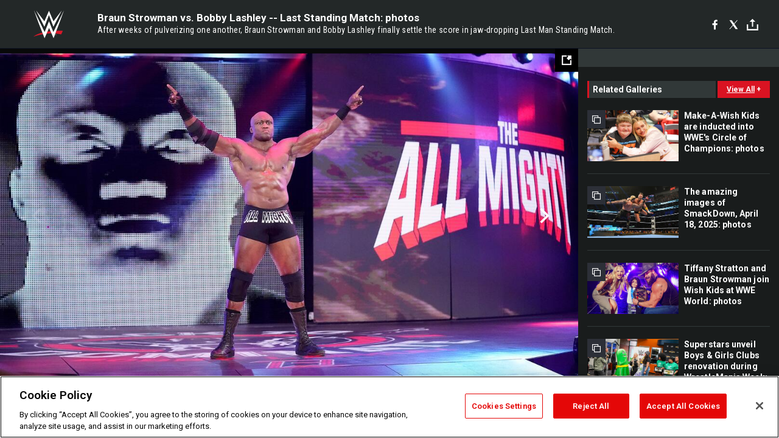

--- FILE ---
content_type: text/html; charset=UTF-8
request_url: https://www.wwe.com/shows/extremerules/extreme-rules-2019/gallery/braun-strowman-vs-bobby-lashley-photos
body_size: 10527
content:
<!DOCTYPE html>
<html lang="en" dir="ltr" prefix="og: https://ogp.me/ns#">
  <head>
    <meta charset="utf-8" />
<link rel="icon" href="/favicon.ico" type="image/x-icon" />
<meta name="description" content="After weeks of pulverizing one another, Braun Strowman and Bobby Lashley finally settle the score in jaw-dropping Last Man Standing Match." />
<link rel="shortlink" href="https://www.wwe.com/shows/extremerules/extreme-rules-2019/gallery/braun-strowman-vs-bobby-lashley-photos" />
<link rel="canonical" href="https://www.wwe.com/shows/extremerules/extreme-rules-2019/gallery/braun-strowman-vs-bobby-lashley-photos" />
<link rel="image_src" href="https://www.wwe.com/f/styles/wwe_large/public/all/2019/07/188_XRULES_07142019gd_4879--db62000891a3ae884ea8db7b3501ed0c.jpg" />
<meta property="og:site_name" content="WWE" />
<meta property="og:type" content="article" />
<meta property="og:url" content="https://www.wwe.com/shows/extremerules/extreme-rules-2019/gallery/braun-strowman-vs-bobby-lashley-photos" />
<meta property="og:title" content="Photos: Strowman and Lashley collide in unforgettable Last Man Standing Match" />
<meta property="og:description" content="After weeks of pulverizing one another, Braun Strowman and Bobby Lashley finally settle the score in jaw-dropping Last Man Standing Match." />
<meta property="og:image" content="https://www.wwe.com/f/styles/og_image/public/all/2019/07/188_XRULES_07142019gd_4879--db62000891a3ae884ea8db7b3501ed0c.jpg" />
<meta property="fb:app_id" content="295666513781415" />
<meta name="twitter:card" content="summary_large_image" />
<meta name="twitter:description" content="After weeks of pulverizing one another, Braun Strowman and Bobby Lashley finally settle the score in jaw-dropping Last Man Standing Match." />
<meta name="twitter:site" content="@wwe" />
<meta name="twitter:title" content="Photos: Strowman and Lashley collide in unforgettable Last Man Standing Match" />
<meta name="twitter:image" content="https://www.wwe.com/f/styles/wwe_large/public/all/2019/07/188_XRULES_07142019gd_4879--db62000891a3ae884ea8db7b3501ed0c.jpg" />
<meta name="twitter:app:name:iphone" content="WWE" />
<meta name="twitter:app:id:iphone" content="551798799" />
<meta name="twitter:app:name:ipad" content="WWE" />
<meta name="twitter:app:id:ipad" content="551798799" />
<meta name="twitter:app:name:googleplay" content="WWE" />
<meta name="twitter:app:id:googleplay" content="com.wwe.universe" />
<meta name="apple-itunes-app" content="app-id=551798799, affiliate-data=KCBikRHks4I, app-argument=https://www.wwe.com" />
<meta name="Generator" content="Drupal 10 (https://www.drupal.org)" />
<meta name="MobileOptimized" content="width" />
<meta name="HandheldFriendly" content="true" />
<meta name="viewport" content="width=device-width, initial-scale=1, shrink-to-fit=no" />
<script> var googletag = googletag || {};
    googletag.cmd = googletag.cmd || []; </script>
<!-- Google Tag Manager -->
<script>
var ga_dev_acctlist = "qa-www,qa-wwe,integration-,stage,cube,ion,proxy,codeandtheory,jenkins,tyr,kyte,cloud,compute,net,ec2,qa-www-aws";
var ga_devid = "GTM-KMHBSF";
var ga_liveid = "GTM-N7776B";

var wweGTMID = ga_liveid;
var data = ga_dev_acctlist.split(',');
var i = 0;
var l = data.length;
for (; i < l; i++) {
  if (location.hostname.indexOf(data[i]) > -1) {
    wweGTMID = ga_devid;
    break;
  }
}
var wwe_ga_dataLayer = [];
</script>
  <script>
    var Drupal = Drupal || { 'settings': {}, 'behaviors': {}, 'locale': {} };
    if (typeof(Drupal.behaviors.wweAnalytics) != 'undefined') {
      wwe_ga_dataLayer = Drupal.behaviors.wweAnalytics.setBaseData(wwe_ga_dataLayer);
    }
  </script>
  <script>(function(w,d,s,l,i){w[l]=w[l]||[];w[l].push({'gtm.start':new Date().getTime(),event:'gtm.js'});var f=d.getElementsByTagName(s)[0],j=d.createElement(s),dl=l!='dataLayer'?'&l='+l:'';j.async=true;j.src='https://www.googletagmanager.com/gtm.js?id='+i+dl;f.parentNode.insertBefore(j,f);})(window,document,'script','wwe_ga_dataLayer',wweGTMID);</script>
<!-- End Google Tag Manager -->
<noscript><!-- Google Tag Manager (noscript) -->
<iframe src="//www.googletagmanager.com/ns.html?id=GTM-N7776B" height="0" width="0" style="display:none;visibility:hidden"></iframe>
  <!-- End Google Tag Manager (noscript) --></noscript>
<div id="teconsent-holder"><div id='teconsent'></div>
</div>
<script src="https://cdn.cookielaw.org/scripttemplates/otSDKStub.js"  type="text/javascript" charset="UTF-8" data-domain-script="018eed9f-9812-7750-999b-302e8f68d077" data-dLayer-name="wwe_ga_dataLayer" ></script>
<script type="text/javascript">
function OptanonWrapper() { }
</script>
<script type="text/javascript">
document.addEventListener("DOMContentLoaded", function () {
    window.easternDay = new Intl.DateTimeFormat("en-US", {
        timeZone: "America/New_York",
        weekday: "long"
    }).format(new Date());

    window.easternHour = parseInt(new Intl.DateTimeFormat("en-US", {
        timeZone: "America/New_York",
        hour: "numeric",
        hour12: false
    }).format(new Date()));

    window.showaepopup = window.easternHour >= 0 && window.easternHour < 20;

    if (window.location.href.indexOf("ismobile=true") > 0 || localStorage.getItem('isMobile') == 'true') {
        localStorage.setItem('isMobile', true);
        jQuery("li.hamburger").hide();
        jQuery("li.pull-right").hide();
        jQuery("div.pane-distributed-footer").hide();
        jQuery("#mini-panel-header_navigation").css({ "display": "none" });
        jQuery('.wwe-highlights-videos--wrapper').css({ "display": "none" });
        jQuery('.events-header--video').css({ "display": "none" });
        jQuery('.events-header--content').css({ "padding-top": "30px" });
        jQuery("body").attr('style', 'padding-top: 0px !important');
    }
});
</script>
<script>
const hideButtons = () =>
  document.querySelectorAll('.account-button').forEach(el => el.style.display = 'none');

new MutationObserver(hideButtons).observe(document.documentElement, { childList: true, subtree: true });
document.addEventListener('DOMContentLoaded', hideButtons);
</script>
<style type="text/css">
@media screen AND ( max-width:800px )  { .wwe-page-header--title { font-size: 5.5vw !important; } }
span[class^="wwe-shows-hub--show-network__netflix"] {  width:4em; top: 6px; left: 8px; }
</style>
<script>
(function () {

  var ALLOWED_DOMAINS = ['www.wwe.com'];

  function isAllowedHost(host) {
    host = String(host || '').toLowerCase();
    for (var i = 0; i < ALLOWED_DOMAINS.length; i++) {
      var d = String(ALLOWED_DOMAINS[i] || '').toLowerCase();
      if (!d) continue;
      if (host === d) return true;
      if (host.length > d.length && host.slice(-d.length - 1) === '.' + d) return true;
    }
    return false;
  }

  if (!isAllowedHost(window.location.hostname)) {
    return; 
  }

  function normalizeText(s) {

    return String(s || '')
      .replace(/\u00a0/g, ' ')
      .replace(/\s+/g, ' ')
      .replace(/^\s+|\s+$/g, '')
      .toUpperCase();
  }

  function adjustVendorLinks() {
    var anchors = document.querySelectorAll('a[href]');
    for (var i = 0; i < anchors.length; i++) {
      var a = anchors[i];
      var txt = normalizeText(a.textContent || a.innerText);

      if (txt === 'SIGN UP FOR PEACOCK') {
        if (a.parentNode) a.parentNode.removeChild(a);
        continue;
      }

      var raw = (a.getAttribute('href') || '').toLowerCase();
      var abs = (a.href || '').toLowerCase();
      if (raw.indexOf('peacocktv.com') !== -1 || abs.indexOf('peacocktv.com') !== -1) {
        var textNode = document.createTextNode(a.textContent || a.innerText || '');
        if (a.parentNode) a.parentNode.replaceChild(textNode, a);
      }
    }
  }

  if (document.readyState === 'loading') {
    document.addEventListener('DOMContentLoaded', adjustVendorLinks);
  } else {
    adjustVendorLinks();
  }
})();
</script>
<script type="text/javascript">
window.addEventListener('scroll', function() {
    document.querySelectorAll('.wwe-breaker--wrapper:not(.pageview-process)').forEach(div => {
        rect = div.getBoundingClientRect();
        windowHeight = window.innerHeight;
        if (rect.top <= (windowHeight / 2)-100 && rect.bottom >= (windowHeight / 2)-100) {
          div.classList.add('pageview-process');
          Drupal.behaviors.wweAnalytics.trackVirtualPageView(location.pathname, document.title);
        }
        
    });
});
</script>
<meta http-equiv="x-ua-compatible" content="ie=edge" />
<script src="https://player.wwe.com/release/v1.7.5/Player.js" type="text/javascript"></script>
<script src="https://imasdk.googleapis.com/js/sdkloader/ima3.js" type="text/javascript"></script>
<script src="https://imasdk.googleapis.com/js/sdkloader/ima3_dai.js" type="text/javascript"></script>
<script>window.a2a_config=window.a2a_config||{};a2a_config.callbacks=[];a2a_config.overlays=[];a2a_config.templates={};var a2a_config = a2a_config || {};
a2a_config.onclick = false;
a2a_config.icon_color = "#000";
a2a_config.exclude_services = [
      'amazon_wish_list', 'aol_mail', 'balatarin', 'bibsonomy', 'blogger', 'blogmarks', 'bluesky', 'bookmarks_fr', 'box_net', 'buffer', 'copy_link', 'diary_ru', 'diaspora', 'digg', 'diigo', 'douban', 'draugiem', 'evernote', 'facebook', 'fark', 'flipboard', 'folkd', 'gmail', 'google_classroom', 'google_translate', 'hacker_news', 'hatena', 'houzz', 'instapaper', 'kakao', 'known', 'line', 'linkedin', 'livejournal', 'mail_ru', 'mastodon', 'mendeley', 'meneame', 'message', 'messenger', 'mewe', 'micro_blog', 'mix', 'mixi', 'myspace', 'odnoklassniki', 'outlook_com', 'papaly', 'pinboard', 'pinterest', 'plurk', 'pocket', 'print', 'printfriendly', 'pusha', 'push_to_kindle', 'qzone', 'raindrop_io', 'reddit', 'rediff_mypage', 'refind', 'sina_weibo', 'sitejot', 'skype', 'slashdot', 'snapchat', 'stocktwits', 'svejo', 'symbaloo_bookmarks', 'teams', 'telegram', 'threema', 'trello', 'tumblr', 'twiddla', 'twitter', 'typepad', 'viber', 'vk', 'wechat', 'whatsapp', 'wordpress', 'wykop', 'xing', 'yahoo_mail', 'yummly', 'facebook_messenger', 'google_plus', 'float', 'google_gmail' ,'typepad_post','rediff','kindle_it','microsoft_teams','sms','x'];

a2a_config.prioritize = ["threads", "email"];
a2a_config.native_mobile_share = false;

// Set the Threads share endpoint to use the Web Intent URL
a2a_config.templates.threads = {
  // Use the standard Threads Web Intent URL
  url: 'https://www.threads.net/intent/post?url=${link}',
  // Optional: Remove any custom deep-link configuration if it exists
  // deep_link: null
};

// Disable post-share "Thanks for sharing" modal
a2a_config.thanks = {
    postShare: false,
};</script>
<style>.a2apage_wide.a2a_wide .a2a_more {
      display: none;
    }
#a2apage_dropdown #a2apage_mini_services a.a2a_i::after {
      content: none;
    }
#a2apage_dropdown #a2apage_mini_services a.a2a_i, i.a2a_i {
border : none !important;
line-height: 2;
}
#a2apage_dropdown {
      background-color: #000 !important;
}
#a2apage_dropdown #a2apage_mini_services .a2a_i {
      display: inline-block;
      width: 32px  !important;
      height: 32px  !important;
      overflow: hidden  !important;
    }
#a2apage_dropdown #a2apage_mini_services .a2a_i span {
      display: block;
      width: 100%  !important;
      height: 100%  !important;
    }
#a2apage_dropdown #a2apage_mini_services .a2a_i svg {
      width: 100%  !important;
      height: 100%  !important;
    }
 #a2apage_dropdown #a2apage_mini_services .a2a_i span::after {
      display: none !important;
    }

    .a2a_button_pinterest,
    .a2a_button_twitter,
    .a2a_button_tumblr {
      background-color: gray !important;
      color: gray !important;
      filter: grayscale(100%) !important;
      width: 32px;
      height: 32px;
    }
    .a2a_button_facebook::before,
    .a2a_button_pinterest::before,
    .a2a_button_twitter::before,
    .a2a_button_tumblr::before {
      content: "" !important;
    }
.a2a_floating_style {
    background-color: #f0f0f0; /* Example background color */
    border: 1px solid #ddd; /* Optional border styling */
}

.a2a_floating_style .a2a_button {
    background-color: #ff6347; /* Example button color */
    color: white; /* Text color for the buttons */
}

.a2a_floating_style .a2a_button:hover {
    background-color: #ff4500; /* Hover effect color */
}

//* Main social buttons */
.a2a_button_facebook, .a2a_button_x {
  display: inline-block;
  margin-right: 0px;
  background-size: contain;
  width: 34px;
  height: 24px;
}

/* Custom tooltip container */
.custom-tooltip {
  position: relative;
  display: inline-block;
  padding-left:10px;
}

/* Tooltip text (hidden by default) */
.tooltiptext {
  display: none;
  position: absolute;
  background-color: #fff;
  border: 1px solid #ccc;
  box-shadow: 0 0 10px rgba(0,0,0,0.1);
  margin-top: 10px;
  padding: 10px;
  list-style: none;
  z-index: 1000;
}

/* Tooltip items */
.tooltiptext li {
  margin-bottom: 5px;
}

.tooltiptext li:last-child {
  margin-bottom: 0;
}

/* Toggle button */
.icon-svg.social-menu-toggle {
  cursor: pointer;
  display: inline-block;
  vertical-align: middle;
}

.icon-svg.social-menu-toggle svg {
  fill: #000;
  width: 24px;
  height: 24px;
}

/* Adjustments to tooltip appearance */
.tooltiptext a {
  display: inline-block;
  width: 24px;
  height: 24px;
  background-size: contain;
  background-repeat: no-repeat;
}</style>

    <title>Braun Strowman vs. Bobby Lashley -- Last Standing Match: photos | WWE</title>
    <link rel="stylesheet" media="all" href="/f/css/css_hFOBkMLGc6iL2Wq0pY6M-LM0imy7k-E9LFfJHUQCOrY.css?delta=0&amp;language=en&amp;theme=wwe_theme&amp;include=[base64]" />
<link rel="stylesheet" media="all" href="https://player.wwe.com/release/v1.7.5/Player.css" />
<link rel="stylesheet" media="all" href="/f/css/css_c78ho-WuaIo_TlMT069oT8Bt0Ps8vTo9RqyCxR3XGXI.css?delta=2&amp;language=en&amp;theme=wwe_theme&amp;include=[base64]" />
<link rel="stylesheet" media="all" href="//use.fontawesome.com/releases/v5.13.0/css/all.css" />
<link rel="stylesheet" media="all" href="/f/css/css_-E_HLZyJJcvz-R-PKIvTYLUFS-yuLu_quyT_vkNZizI.css?delta=4&amp;language=en&amp;theme=wwe_theme&amp;include=[base64]" />

    
  </head>
  <body class="layout-no-sidebars page-node-40063368 path-node node--type-gallery">
    <a href="#main-content" class="visually-hidden-focusable" aria-label="main-content">
      Skip to main content
    </a>
    
      <div class="dialog-off-canvas-main-canvas" data-off-canvas-main-canvas>
            
  <div id="page-wrapper">
    <div id="page">
                  <div class="highlighted">
          <aside class="container-fluid section clearfix" role="complementary">
              <div data-drupal-messages-fallback class="hidden"></div>


          </aside>
        </div>
                  <div id="main-wrapper" class="layout-main-wrapper clearfix">
                  <div id="main" class="container-fluid">
            
            <div class="row row-offcanvas row-offcanvas-left clearfix">
                                  <main class="main-content col" id="content" role="main" >
                  <section class="section">
                                    <a href="#main-content" id="main-content" aria-label="main-content" tabindex="-1"></a>
                      <div id="block-wwe-theme-content" class="block block-system block-system-main-block">
  
    
      <div class="content">
      <div class="block block-wwe-ads block-ads-header">
  
    
      <div class="content">
      <div id="wwe-ad-header-2093669302" class="wwe-ad-header" alt="Advertisement" role="dialog" aria-label="Advertisement"></div><div class="wwe-ad-interstitial" id="wwe-ad-interstitial-239346400"></div>
    </div>
  </div>

<div id="wwe-gallery--overlay-container">
   <div id="wwe-gallery--overlay" class="gallery-b">
      <div class="wwe-gallery">
         <div class="wwe-gallery--header">
            <div class="wwe-gallery--header-main">
               <a class="wwe-gallery--logo" href="/">WWE</a>
               <div class="wwe-gallery--header-copy--inner">
                  <h2 class="wwe-gallery--title">&nbsp;</h2>
                  <h3 class="wwe-gallery--caption"></h3>
               </div>
               <div class="social">
               <div class="social-interface">
               <div class="block block-addtoany block-addtoany-block">
  
    
      <div class="content">
      <span class="a2a_kit a2a_kit_size_20 addtoany_list" data-a2a-url="https://www.wwe.com/shows/extremerules/extreme-rules-2019/gallery/braun-strowman-vs-bobby-lashley-photos" data-a2a-title="Braun Strowman vs. Bobby Lashley -- Last Standing Match: photos"><a class="a2a_button_facebook" aria-label="Facebook"><svg fill="#FFFFFF" xmlns="http://www.w3.org/2000/svg"  viewBox="0 0 24 24" width="24px" height="24px"><path d="M17.525,9H14V7c0-1.032,0.084-1.682,1.563-1.682h1.868v-3.18C16.522,2.044,15.608,1.998,14.693,2 C11.98,2,10,3.657,10,6.699V9H7v4l3-0.001V22h4v-9.003l3.066-0.001L17.525,9z"/></svg></a><a class="a2a_button_x"  aria-label="X"><svg fill="#FFFFFF" xmlns="http://www.w3.org/2000/svg"  viewBox="0 0 50 50" width="24px" height="24px"><path d="M 6.9199219 6 L 21.136719 26.726562 L 6.2285156 44 L 9.40625 44 L 22.544922 28.777344 L 32.986328 44 L 43 44 L 28.123047 22.3125 L 42.203125 6 L 39.027344 6 L 26.716797 20.261719 L 16.933594 6 L 6.9199219 6 z"/></svg></a><a class="a2a_dd icon-svg social-menu-toggle" href="https://www.addtoany.com/share" data-tracking-label="social|toggle" aria-expanded="false" aria-controls="extra-icons"  aria-label="Toggle"><svg aria-labelledby="label-634" role="img" focusable="false" version="1.1" baseProfile="full" xmlns="http://www.w3.org/2000/svg" class="icon-svg--share" viewBox="0 0 63.3 64"><rect class="crs-bar" y="56.2" fill="#D7182A" width="63.3" height="7.8"></rect><rect class="uprgt-lft" y="30.5" fill="#7D7B80" width="7.4" height="26"></rect><rect class="uprgt-rgt" x="55.8" y="30.5" fill="#7D7B80" width="7.4" height="26"></rect><path class="arrow" fill="#7D7B80" d="M31.6,0L16,15.6h11.9v24.6c0,1.5,1.5,3.7,3.7,3.7s3.7-1.5,3.7-3.7V15.6h11.9L31.6,0z"></path><title id="label-634">More Share Options</title></svg></a><div class="mobile-social-toggle"><svg aria-labelledby="label-634" role="img" focusable="false" version="1.1" baseProfile="full" xmlns="http://www.w3.org/2000/svg" class="icon-svg--share" viewBox="0 0 63.3 64"><rect class="crs-bar" y="56.2" fill="#D7182A" width="63.3" height="7.8"></rect><rect class="uprgt-lft" y="30.5" fill="#7D7B80" width="7.4" height="26"></rect><rect class="uprgt-rgt" x="55.8" y="30.5" fill="#7D7B80" width="7.4" height="26"></rect><path class="arrow" fill="#7D7B80" d="M31.6,0L16,15.6h11.9v24.6c0,1.5,1.5,3.7,3.7,3.7s3.7-1.5,3.7-3.7V15.6h11.9L31.6,0z"></path><title id="label-634">More Share Options</title></svg></div><div class="mobile-social-overlay" style="display:none;"><div class="social-menu--head"><span>Share</span><button class="icon icon--replace icon-close js-track" data-tracking-label="social|mobile-close">close</button></div><a class="a2a_button_facebook mob-icon-fb"  aria-label="Facebook"><svg fill="#FFFFFF" xmlns="http://www.w3.org/2000/svg"  viewBox="0 0 24 24" width="24px" height="24px"><path d="M17.525,9H14V7c0-1.032,0.084-1.682,1.563-1.682h1.868v-3.18C16.522,2.044,15.608,1.998,14.693,2 C11.98,2,10,3.657,10,6.699V9H7v4l3-0.001V22h4v-9.003l3.066-0.001L17.525,9z"/></svg><span class="social-menu__channel">facebook</span></a><a class="a2a_button_x mob-icon-x"  aria-label="X"><svg fill="#FFFFFF" xmlns="http://www.w3.org/2000/svg"  viewBox="0 0 50 50" width="24px" height="24px"><path d="M 6.9199219 6 L 21.136719 26.726562 L 6.2285156 44 L 9.40625 44 L 22.544922 28.777344 L 32.986328 44 L 43 44 L 28.123047 22.3125 L 42.203125 6 L 39.027344 6 L 26.716797 20.261719 L 16.933594 6 L 6.9199219 6 z"/></svg><span class="social-menu__channel">x</span></a><a class="a2a_button_threads mob-icon-threads"  aria-label="Threads"><svg xmlns="http://www.w3.org/2000/svg" width="21px" height="21px" fill="currentColor" class="bi bi-threads" viewBox="0 0 16 16"><path d="M6.321 6.016c-.27-.18-1.166-.802-1.166-.802.756-1.081 1.753-1.502 3.132-1.502.975 0 1.803.327 2.394.948s.928 1.509 1.005 2.644q.492.207.905.484c1.109.745 1.719 1.86 1.719 3.137 0 2.716-2.226 5.075-6.256 5.075C4.594 16 1 13.987 1 7.994 1 2.034 4.482 0 8.044 0 9.69 0 13.55.243 15 5.036l-1.36.353C12.516 1.974 10.163 1.43 8.006 1.43c-3.565 0-5.582 2.171-5.582 6.79 0 4.143 2.254 6.343 5.63 6.343 2.777 0 4.847-1.443 4.847-3.556 0-1.438-1.208-2.127-1.27-2.127-.236 1.234-.868 3.31-3.644 3.31-1.618 0-3.013-1.118-3.013-2.582 0-2.09 1.984-2.847 3.55-2.847.586 0 1.294.04 1.663.114 0-.637-.54-1.728-1.9-1.728-1.25 0-1.566.405-1.967.868ZM8.716 8.19c-2.04 0-2.304.87-2.304 1.416 0 .878 1.043 1.168 1.6 1.168 1.02 0 2.067-.282 2.232-2.423a6.2 6.2 0 0 0-1.528-.161"/></svg><span class="social-menu__channel">threads</span></a><a class="a2a_button_email mob-icon-email"  aria-label="Email"><svg fill="#FFFFFF" xmlns="http://www.w3.org/2000/svg" viewBox="0 0 32 32"><path fill="#fff" d="M27 21.775v-9.9s-10.01 6.985-10.982 7.348C15.058 18.878 5 11.875 5 11.875v9.9c0 1.375.293 1.65 1.65 1.65h18.7c1.393 0 1.65-.242 1.65-1.65m-.017-11.841c0-1.002-.291-1.359-1.633-1.359H6.65c-1.38 0-1.65.429-1.65 1.43l.016.154s9.939 6.842 11 7.216C17.14 16.941 27 10.005 27 10.005z"></path></svg><span class="social-menu__channel">email</span></a></div></span>

    </div>
  </div>

               </div>
               </div>
               
               <div class="wwe-gallery--btns">
                  <button class="wwe-gallery--view-toggle js-track" data-tracking-label="gallery list">grid view</button>
               </div>
            </div>
         </div>
         <div class="wwe-gallery--body">
            <div class="wwe-gallery--content">
               <button class="wwe-gallery--expand-image-button" aria-label="Open fullscreen mode"></button>
               <div class="wwe-gallery--items">
                  <div class="wwe-loader"></div>
               </div>
               <div class="wwe-gallery--info">
                  <div class="wwe-gallery--location"></div>
                  <div class="wwe-gallery--info-container">
                     <div class="wwe-gallery--captions-show-button-container">
                        <button class="wwe-gallery--captions-show-button no-caption" alt="Show caption" aria-label="Show caption">
                        <span class="wwe-gallery--captions-show-button-icon">&#43;</span>
                        <span class="wwe-gallery--captions-show-button-copy">show caption</span>
                        </button>
                     </div>
                     <div class="wwe-gallery--paging">
                        <div class="wwe-gallery--paging-counter">
                           <span class="wwe-gallery--curr">0</span>/<span class="wwe-gallery--total">0</span>
                        </div>
                     </div>
                     <div class="wwe-gallery--sponsored-track">
                        <div class="wwe-sponsored--track"></div>
                     </div>
                     <div class="wwe-gallery--social social__vert social__white"></div>
                  </div>
                  <div class="wwe-gallery--captions-container clearfix caption-hidden">
                     <div class="wwe-gallery--close-captions-button-container">
                        <button class="wwe-gallery--close-captions-button" alt="Close caption" aria-label="Close caption">
                        <i class="icon-close"></i>
                        </button>
                     </div>
                     <div class="wwe-gallery--paging">
                        <div class="wwe-gallery--paging-counter">
                           <span class="wwe-gallery--curr">0</span>/<span class="wwe-gallery--total">0</span>
                        </div>
                     </div>
                     <div class="wwe-gallery--sponsored-track">
                        <div class="wwe-sponsored--track"></div>
                     </div>
                     <div class="wwe-gallery--social social__vert social__white"></div>
                     <div class="wwe-gallery--captions"></div>
                  </div>
               </div>
            </div>
            <div class="wwe-gallery--right-gutter">
               <div id="wwe-ads-related" class="wwe-ads--related"></div>
               <div class="wwe-related-media--wrapper wwe-gallery--related">
                  <div class="wwe-related-media">
                     <h3 class="wwe-related-media--title clearfix">
                        <span class="wwe-related-media--title-copy">related galleries</span>
                        <button class="js-track wwe-related-media--cta" data-tracking-label="viewAll|galleryType=main">
                        <span class="wwe-related-media--cta-view-all">view all</span>
                        <span class="wwe-related-media--cta-icon">&#43;</span>
                        </button>
                     </h3>
                     <div class="wwe-related-media--items clearfix"></div>
                  </div>
               </div>
            </div>
            <div class="wwe-related-ad-lower">
               <div id="wwe-ads-related-lower" class="wwe-ads--related"></div>
            </div>
            <div class="wwe-gallery--fullscreen">
               <div class="wwe-gallery--fullscreen-overlay"></div>
               <div class="wwe-gallery--fullscreen-content"></div>
            </div>
            <div class="wwe-gallery--related-galleries-popup">
               <div class="clearfix">
                  <div class="wwe-gallery--related-galleries--title">related galleries</div>
                  <a href="#" class="js-track wwe-gallery--related-galleries--back-to-gallery-link">Back to Gallery</a>
               </div>
               <div class="wwe-gallery--related-galleries-arrow-container">
                  <a href="#" class="js-track related-arrow-prev">Previous</a>
                  <a href="#" class="js-track related-arrow-next">Next</a>
               </div>
               <div class="wwe-gallery--related-galleries-list clearfix"></div>
               <button type="button" class="js-track wwe-gallery--related-galleries--back-button">Back to Gallery</button>
            </div>
         </div>
         <!-- /.wwe-gallery--body -->
      </div>
   </div>
</div>
    </div>
  </div>


                  </section>
                </main>
                                        </div>
          </div>
              </div>
              </div>
  </div>
  
  </div>

    
    <script type="application/json" data-drupal-selector="drupal-settings-json">{"path":{"baseUrl":"\/","pathPrefix":"","currentPath":"node\/40063368","currentPathIsAdmin":false,"isFront":false,"currentLanguage":"en"},"pluralDelimiter":"\u0003","suppressDeprecationErrors":true,"data":{"extlink":{"extTarget":true,"extTargetAppendNewWindowLabel":"(opens in a new window)","extTargetNoOverride":false,"extNofollow":false,"extTitleNoOverride":false,"extNoreferrer":false,"extFollowNoOverride":false,"extClass":"0","extLabel":"(link is external)","extImgClass":false,"extSubdomains":true,"extExclude":"(.wwe.)","extInclude":"(arabic\\.wwe\\.com)|(www\\.wwenetwork\\.com)|(network\\.wwe\\.com)|(www\\.wwe\\.com\\\/wwenetwork)|(r\\.wwe\\.mlb\\.services)","extCssExclude":"#wwe-ligthweight-network","extCssInclude":"","extCssExplicit":"","extAlert":false,"extAlertText":"This link will take you to an external web site. We are not responsible for their content.","extHideIcons":false,"mailtoClass":"0","telClass":"0","mailtoLabel":"(link sends email)","telLabel":"(link is a phone number)","extUseFontAwesome":false,"extIconPlacement":"append","extPreventOrphan":false,"extFaLinkClasses":"fa fa-external-link","extFaMailtoClasses":"fa fa-envelope-o","extAdditionalLinkClasses":"","extAdditionalMailtoClasses":"","extAdditionalTelClasses":"","extFaTelClasses":"fa fa-phone","whitelistedDomains":[],"extExcludeNoreferrer":""}},"WWE":{"language":"en","node_language":"en"},"ct_video":{"tolerance":"100","monetate_uuid":"0004384744","wwe_ct_video_autoplay_static_mp4":"\/modules\/custom\/ct_video\/assets\/media\/mp4-with-audio.mp4","player_url":"https:\/\/player.wwe.com\/release\/v1.7.5","cms_id":"2478363","mux_env_key":null,"mux_debug_mode":false,"mux_enabled":"0","disable_network_logo":"1"},"ct_episode":{"day":"days","hour":"hours","min":"mins","sec":"secs"},"WWEPhotoGallery":{"currentPageId":"40063368"},"ct_match":{"day":"days","hour":"hours","min":"mins","sec":"secs"},"page":{"type":"gallery","nid":"40063368","site_name":"WWE","seo_special_character":""},"WWEAds":{"denv":"dev","dtemplate":"gallery","duniqueid":"40063368","dnetwork":"N","ddiva":"N","dppv":"Y","uid":0,"dregion":"www.wwe.com","path":"\/shows\/extremerules\/extreme-rules-2019\/gallery\/braun-strowman-vs-bobby-lashley-photos","ddesktop2":"shows","ddesktop3":"extremerules","ddesktop4":"extreme-rules-2019","ddesktop5":"gallery","ddesktop6":"braun-strowman-vs-bobby-lashley-photos","adCount":1,"lazyLoad":"400","railRefresh":"2000","adFrequency":"5","leaderStick":1500,"galleryRefresh":5000,"mobileRefresh":2000,"mobileNonPhotoRefresh":2000,"mobileNonPhotoSwipes":"1.5","cmsID":"2427","overrideVID":"0","dua":"n"},"WWEPhotoGalleryB":{"language":"en","node_language":"en"},"ct_gallery":{"adFrequency":"5","nextGalleryText":"","hiResGallery":0,"hiResFullscreen":0},"user":{"uid":0,"permissionsHash":"0a15264661b7a3d97285f80390bd4a5a2c59435b20125a11151c2d200e3b78fb"}}</script>
<script src="/f/js/js_I95XQtKxNuwmg8CpuwYprnZlac2BoeixDyBqR822T-4.js?scope=footer&amp;delta=0&amp;language=en&amp;theme=wwe_theme&amp;include=[base64]"></script>
<script src="https://static.addtoany.com/menu/page.js" defer></script>
<script src="/f/js/js_JeW9ROwiuXqr6z9ZPlNM_v0IGebsNrVmMvlFcKkqF8g.js?scope=footer&amp;delta=2&amp;language=en&amp;theme=wwe_theme&amp;include=[base64]"></script>
<script src="//securepubads.g.doubleclick.net/tag/js/gpt.js"></script>
<script src="/f/js/js_koAd9EjXusEEqwv92WI8u-V2zl1pD7XNET6g9ZGhE-A.js?scope=footer&amp;delta=4&amp;language=en&amp;theme=wwe_theme&amp;include=[base64]"></script>

  </body>
</html>


--- FILE ---
content_type: text/html; charset=utf-8
request_url: https://www.google.com/recaptcha/api2/aframe
body_size: 267
content:
<!DOCTYPE HTML><html><head><meta http-equiv="content-type" content="text/html; charset=UTF-8"></head><body><script nonce="cZvljWoQj-Kky2qO1udR4g">/** Anti-fraud and anti-abuse applications only. See google.com/recaptcha */ try{var clients={'sodar':'https://pagead2.googlesyndication.com/pagead/sodar?'};window.addEventListener("message",function(a){try{if(a.source===window.parent){var b=JSON.parse(a.data);var c=clients[b['id']];if(c){var d=document.createElement('img');d.src=c+b['params']+'&rc='+(localStorage.getItem("rc::a")?sessionStorage.getItem("rc::b"):"");window.document.body.appendChild(d);sessionStorage.setItem("rc::e",parseInt(sessionStorage.getItem("rc::e")||0)+1);localStorage.setItem("rc::h",'1765866028183');}}}catch(b){}});window.parent.postMessage("_grecaptcha_ready", "*");}catch(b){}</script></body></html>

--- FILE ---
content_type: application/javascript
request_url: https://forms.zetaglobal.net/w37htfhcq2/vendor/87ff8b3f-80f2-420a-a2b7-4da4c711d78c/user.js?cb=639011638327235616
body_size: 5301
content:
!async function(){window.DIGIOH_LOADER=window.DIGIOH_LOADER||{},window.DIGIOH_LOADER.loads=window.DIGIOH_LOADER.loads||{},window.DIGIOH_PREVIEW_GLOBALS={DIGIOH_IS_PREVIEW:"boolean"==typeof DIGIOH_IS_PREVIEW&&DIGIOH_IS_PREVIEW||/true/.test("//false"),DIGIOH_SUBMISSION_OVERRIDE:"undefined"!=typeof DIGIOH_SUBMISSION_OVERRIDE&&DIGIOH_SUBMISSION_OVERRIDE.length>7?DIGIOH_SUBMISSION_OVERRIDE:"",DIGIOH_OVERRIDE_CACHE_VALUES:"undefined"!=typeof DIGIOH_OVERRIDE_CACHE_VALUES?DIGIOH_OVERRIDE_CACHE_VALUES:{},LIGHTBOX_GUID_PREVIEW:"undefined"!=typeof LIGHTBOX_GUID_PREVIEW?LIGHTBOX_GUID_PREVIEW:"",IS_PREVIEW_CLICK:"undefined"!=typeof PREVIEW_TYPE&&"click"==PREVIEW_TYPE,IS_PREVIEW_HOVER:"undefined"!=typeof PREVIEW_TYPE&&"hover"==PREVIEW_TYPE,IS_PREVIEW_SCROLL:"undefined"!=typeof PREVIEW_TYPE&&"scroll"==PREVIEW_TYPE,IS_PREVIEW_EXIT:"undefined"!=typeof PREVIEW_TYPE&&"exit"==PREVIEW_TYPE,DigiohPreviewOnScriptLoaded:"function"==typeof DigiohPreviewOnScriptLoaded?DigiohPreviewOnScriptLoaded:function(){},wasScriptOnLoadedCalled:"boolean"==typeof wasScriptOnLoadedCalled&&wasScriptOnLoadedCalled},window.DIGIOH_API={},window.DIGIOH_CUSTOM_JS_GLOBAL={},window.DIGIOH_CUSTOM_JS_SUPER={},window.DIGIOH_CUSTOM_JS={},window.DIGIOH_VENDOR_GUID="87ff8b3f-80f2-420a-a2b7-4da4c711d78c",window.DIGIOH_VENDOR_SHORT_ID="45670",window.DIGIOH_PARTNER_NAME="Boomtrain",window.DIGIOH_KEEN_WRITE_KEY="[base64]",window.DIGIOH_CACHE_VERSION="639011638229889366",window.DIGIOH_STORAGE_TYPE="local_storage",window.DIGIOH_EMBED_TYPE="lightning",window.DIGIOH_USE_HTTPS_ONLY=/true/.test("false"),window.DIGIOH_USE_FRAME_COMPATIBILITY=/true/.test("false"),window.DIGIOH_LIGHTBOX_CONDITIONS=[],DIGIOH_LIGHTBOX_CONDITIONS[0]={},DIGIOH_LIGHTBOX_CONDITIONS[0].lightbox_guid="4a072e26-7a68-46af-bcdc-ec3d7137f000",DIGIOH_LIGHTBOX_CONDITIONS[0].conditions=[[{p:"S_current_page_url",o:"contains",v:"prodevent3=true",s:[],sd:"",ed:""},{p:"K_local_storage",o:"does_not_contain",v:"true",s:[],sd:"",ed:"",k:"welcome-suppressed"},{p:"I_total_time_seconds",o:"greater_than",v:"1",s:[],sd:"",ed:""}]],DIGIOH_LIGHTBOX_CONDITIONS[1]={},DIGIOH_LIGHTBOX_CONDITIONS[1].lightbox_guid="f105ac7f-513c-4427-9d66-23125dc37d2b",DIGIOH_LIGHTBOX_CONDITIONS[1].conditions=[[{p:"E_visitor_activity_session",o:"equals",v:"1",s:[],sd:"",ed:""},{p:"I_total_time_seconds",o:"greater_than",v:"1",s:[],sd:"",ed:""},{p:"I_days_since_last_view",o:"greater_than",v:"3",s:[],sd:"",ed:""},{p:"S_current_page_url_host",o:"contains",v:"www.wwe.com",s:[],sd:"",ed:""},{p:"S_current_page_url_path",o:"not_in_set_contains",s:["privacy","terms","video"],v:"",sd:"",ed:""},{p:"J_javascript_variable_app_DIGIOHAPIyyyymmddhh24ET",o:"greater_than_or_equal",v:"2025120510",s:[],sd:"",ed:"",k:"DIGIOH_API.yyyymmddhh24ET"},{p:"J_javascript_variable_app_DIGIOHAPIyyyymmddhh24ET",o:"less_than_or_equal",v:"2025121323",s:[],sd:"",ed:"",k:"DIGIOH_API.yyyymmddhh24ET"},{p:"E_country",o:"in_set",s:["US","CA"],v:"",sd:"",ed:""}]],DIGIOH_LIGHTBOX_CONDITIONS[2]={},DIGIOH_LIGHTBOX_CONDITIONS[2].lightbox_guid="0da99fde-2014-4057-9f4a-87088dd212d6",DIGIOH_LIGHTBOX_CONDITIONS[2].conditions=[[{p:"E_visitor_activity_session",o:"equals",v:"1",s:[],sd:"",ed:""},{p:"I_total_time_seconds",o:"greater_than",v:"1",s:[],sd:"",ed:""},{p:"I_days_since_last_view",o:"greater_than",v:"3",s:[],sd:"",ed:""},{p:"S_current_page_url_host",o:"contains",v:"www.wwe.com",s:[],sd:"",ed:""},{p:"S_current_page_url_path",o:"not_in_set_contains",s:["privacy","terms","video"],v:"",sd:"",ed:""},{p:"J_javascript_variable_app_DIGIOHAPIyyyymmddhh24ET",o:"greater_than_or_equal",v:"2025120512",s:[],sd:"",ed:"",k:"DIGIOH_API.yyyymmddhh24ET"},{p:"J_javascript_variable_app_DIGIOHAPIyyyymmddhh24ET",o:"less_than_or_equal",v:"2025121618",s:[],sd:"",ed:"",k:"DIGIOH_API.yyyymmddhh24ET"},{p:"E_country",o:"not_in_set",s:["US","CA"],v:"",sd:"",ed:""}]],DIGIOH_LIGHTBOX_CONDITIONS[3]={},DIGIOH_LIGHTBOX_CONDITIONS[3].lightbox_guid="546a725a-f326-44e6-9823-d6c08e668f73",DIGIOH_LIGHTBOX_CONDITIONS[3].conditions=[[{p:"E_visitor_activity_session",o:"equals",v:"1",s:[],sd:"",ed:""},{p:"I_total_time_seconds",o:"greater_than",v:"1",s:[],sd:"",ed:""},{p:"I_days_since_last_view",o:"greater_than",v:"3",s:[],sd:"",ed:""},{p:"S_current_page_url_host",o:"contains",v:"www.wwe.com",s:[],sd:"",ed:""},{p:"S_current_page_url_path",o:"not_in_set_contains",s:["privacy","terms","video"],v:"",sd:"",ed:""},{p:"J_javascript_variable_app_DIGIOHAPIyyyymmddhh24ET",o:"greater_than_or_equal",v:"2025121419",s:[],sd:"",ed:"",k:"DIGIOH_API.yyyymmddhh24ET"},{p:"J_javascript_variable_app_DIGIOHAPIyyyymmddhh24ET",o:"less_than_or_equal",v:"2025122118",s:[],sd:"",ed:"",k:"DIGIOH_API.yyyymmddhh24ET"},{p:"E_country",o:"not_in_set",s:["US","CA"],v:"",sd:"",ed:""}]],DIGIOH_LIGHTBOX_CONDITIONS[4]={},DIGIOH_LIGHTBOX_CONDITIONS[4].lightbox_guid="65e96a02-75b3-4a5d-9538-8e8fb13f986a",DIGIOH_LIGHTBOX_CONDITIONS[4].conditions=[[{p:"E_visitor_activity_session",o:"equals",v:"1",s:[],sd:"",ed:""},{p:"I_total_time_seconds",o:"greater_than",v:"1",s:[],sd:"",ed:""},{p:"I_days_since_last_view",o:"greater_than",v:"2",s:[],sd:"",ed:""},{p:"S_current_page_url_host",o:"contains",v:"www.wwe.com",s:[],sd:"",ed:""},{p:"S_current_page_url_path",o:"not_in_set_contains",s:["privacy","terms","video"],v:"",sd:"",ed:""},{p:"J_javascript_variable_app_DIGIOHAPIyyyymmddhh24ET",o:"greater_than_or_equal",v:"2025112400",s:[],sd:"",ed:"",k:"DIGIOH_API.yyyymmddhh24ET"},{p:"J_javascript_variable_app_DIGIOHAPIyyyymmddhh24ET",o:"less_than",v:"2025120900",s:[],sd:"",ed:"",k:"DIGIOH_API.yyyymmddhh24ET"},{p:"J_javascript_variable_app_DIGIOHAPIdowET",o:"contains",v:"mon",s:[],sd:"",ed:"",k:"DIGIOH_API.dowET"}]],DIGIOH_LIGHTBOX_CONDITIONS[5]={},DIGIOH_LIGHTBOX_CONDITIONS[5].lightbox_guid="af52ba99-92f8-4f3a-8801-fdcba0f82705",DIGIOH_LIGHTBOX_CONDITIONS[5].conditions=[[{p:"E_visitor_activity_session",o:"equals",v:"1",s:[],sd:"",ed:""},{p:"I_total_time_seconds",o:"greater_than",v:"1",s:[],sd:"",ed:""},{p:"I_days_since_last_view",o:"greater_than",v:"2",s:[],sd:"",ed:""},{p:"S_current_page_url_host",o:"contains",v:"www.wwe.com",s:[],sd:"",ed:""},{p:"S_current_page_url_path",o:"not_in_set_contains",s:["privacy","terms","video"],v:"",sd:"",ed:""},{p:"J_javascript_variable_app_DIGIOHAPIyyyymmddhh24ET",o:"greater_than_or_equal",v:"2025112410",s:[],sd:"",ed:"",k:"DIGIOH_API.yyyymmddhh24ET"},{p:"J_javascript_variable_app_DIGIOHAPIyyyymmddhh24ET",o:"less_than",v:"2025120500",s:[],sd:"",ed:"",k:"DIGIOH_API.yyyymmddhh24ET"},{p:"S_current_page_url_path",o:"contains",v:"survivor-series",s:[],sd:"",ed:""}]],window.DIGIOH_LIGHTBOX_RULESETS={},DIGIOH_LIGHTBOX_RULESETS[4809]=[[{p:"E_visitor_activity_session",o:"equals",v:"1",s:[],sd:"",ed:""},{p:"I_total_time_seconds",o:"greater_than",v:"1",s:[],sd:"",ed:""},{p:"I_days_since_last_view",o:"greater_than",v:"3",s:[],sd:"",ed:""},{p:"E_country",o:"equals",v:"US",s:[],sd:"",ed:""},{p:"D_date_range",o:"equals",sd:"2/23/2025",ed:"",v:"",s:[]}]],window.DIGIOH_LIGHTBOX_IDS={},DIGIOH_LIGHTBOX_IDS["4a072e26-7a68-46af-bcdc-ec3d7137f000"]="296723",DIGIOH_LIGHTBOX_IDS["f105ac7f-513c-4427-9d66-23125dc37d2b"]="318930",DIGIOH_LIGHTBOX_IDS["0da99fde-2014-4057-9f4a-87088dd212d6"]="318980",DIGIOH_LIGHTBOX_IDS["546a725a-f326-44e6-9823-d6c08e668f73"]="319514",DIGIOH_LIGHTBOX_IDS["65e96a02-75b3-4a5d-9538-8e8fb13f986a"]="317885",DIGIOH_LIGHTBOX_IDS["af52ba99-92f8-4f3a-8801-fdcba0f82705"]="317956",window.DIGIOH_LIGHTBOX_NAMES={},DIGIOH_LIGHTBOX_NAMES["4a072e26-7a68-46af-bcdc-ec3d7137f000"]="Lead Gen - Marketing Signup - Shop promo offer - 20250909",DIGIOH_LIGHTBOX_NAMES["f105ac7f-513c-4427-9d66-23125dc37d2b"]="Shop - Promo - Cenas Last Uniform - DC - 20251205-20251213",DIGIOH_LIGHTBOX_NAMES["0da99fde-2014-4057-9f4a-87088dd212d6"]="Euroshop - John Cena Last Uniform - DC - 20251205 - 20251216",DIGIOH_LIGHTBOX_NAMES["546a725a-f326-44e6-9823-d6c08e668f73"]="Euroshop - Thank You Cena - 20251214 - 20251221",DIGIOH_LIGHTBOX_NAMES["65e96a02-75b3-4a5d-9538-8e8fb13f986a"]="OL - WrestleMania Vegas - On Sale  - 20251124",DIGIOH_LIGHTBOX_NAMES["af52ba99-92f8-4f3a-8801-fdcba0f82705"]="App Promo - SLAM 25 by Topps - Survivor Series War Games - 20251124 - 20251205",window.DIGIOH_VARIATION_TO_BOX_MAP={},DIGIOH_API.DIGIOH_LIGHTBOX_SETTINGS={},DIGIOH_API.DIGIOH_LIGHTBOX_EFFECTS={},window.DIGIOH_LIGHTBOX_EFFECTS=DIGIOH_API.DIGIOH_LIGHTBOX_EFFECTS,DIGIOH_API.BREAKPOINT_POINTER={},DIGIOH_API.BREAKPOINT_POINTER["4a072e26-7a68-46af-bcdc-ec3d7137f000"]={},DIGIOH_API.BREAKPOINT_POINTER["f105ac7f-513c-4427-9d66-23125dc37d2b"]={},DIGIOH_API.BREAKPOINT_POINTER["0da99fde-2014-4057-9f4a-87088dd212d6"]={},DIGIOH_API.BREAKPOINT_POINTER["546a725a-f326-44e6-9823-d6c08e668f73"]={},DIGIOH_API.BREAKPOINT_POINTER["65e96a02-75b3-4a5d-9538-8e8fb13f986a"]={},DIGIOH_API.BREAKPOINT_POINTER["af52ba99-92f8-4f3a-8801-fdcba0f82705"]={},DIGIOH_API.DIGIOH_PIXEL_THRESHOLDS={},window.DIGIOH_DATA_STORAGE_TYPE_BY_BOX_OBJ={},DIGIOH_DATA_STORAGE_TYPE_BY_BOX_OBJ={},window.DIGIOH_LIGHTBOX_MASTER_RULES={},DIGIOH_LIGHTBOX_MASTER_RULES={OneBoxPerPageview:!1,OneBoxPerSession:!1,OneBoxPerVisitor:!1,StopAfterFormSubmitted:!1,DisableIfCookiesDisabled:!0,IgnoreForInlineBoxes:!0,AllowMultipleBoxes:!1},window.DIGIOH_LIGHTBOX_INLINES=[],DIGIOH_LIGHTBOX_INLINES=[],window.DIGIOH_LIGHTBOX_PRELOAD_ARR=[],DIGIOH_LIGHTBOX_PRELOAD_ARR=[],window.DIGIOH_DYNAMIC_BOXES=[],DIGIOH_DYNAMIC_BOXES=[],window.DIGIOH_SPLIT_TESTS_ARR=[],DIGIOH_SPLIT_TESTS_ARR=[],window.DIGIOH_USE_CONSOLE=/true/.test("false"),window.DIGIOH_USE_RESPONSIVE=!1,window.DIGIOH_USE_PRQ=/true/.test("false"),window.DIGIOH_IS_QA=/true/.test("false"),window.DIGIOH_BLIP_LZ="NoIg7GB0Bs2QnABkgJgIxpAGgAQgCxxrQCsqJakGJ2e0KqayaAHCzCrSPY8xaui4pE8KkgRwkQxHBRzIUNAGZE02fMUzpotOJL4q-7WOT6ELY7uRKlqY.12il-NQIZlhnXCDRhb-MiZKVks9AylvYVEHeCh8LzxhdQYoT1DTA2VVSJk3GFRnVzl3VHj0.N0XHJ0wqjBsxNzihTEqxuSW9AtqyBioCMaajKolbsHe4NiCtpAkvLgSMdmm-Vkynr7GJaiJsVT18atezPoi-UDCLl9.[base64].B2cjRMJ2Am8IQbR5hKTMBtKMJRUseOhmPgqWy3unGAx0Dzr3Qv0x5yIYR7EmRQyQFf9nypE8aTxZNegeR8AJYWwUIg3gRkPK1DnEJRJhmJDnzgfA93FSD8QUUi.[base64].dB.x5GCEXi4J-Uy9FapgfUauShCkvS7CeJo.g2BUgDWIKCzVIKl5CpEEwEECGyHK7TTupGoSwFBBjBqVezVK1Px-uYJQsP0jiRr2j4dqoITi241bzq6orb0QQJwMOgbjqVS6WKskgYNWl7lOhcR4A8FqKTavUwqrbywc7QNByAxRoG426ZKfcoiBmzbOW-coAbsBrEX-6cJr-MhYDOVydHq9o8jc04.[base64].hO3OVu5vmBn4f0-1.vudL-Tl-wHP9-l9fzLD.s5P-OcjisECByTcgC5RazrK2AeiA.4Oxfv5JWdtig80cnULWq0zzsQFgNHgxBYHf0UBpchj8-TAJnHAwwBMX7KAzswpQaCGHKF.pwkgx9OEiS.jQjAdCUGcIpiAnhIiX7pmoR.Mkb8KEwFkTuNMTCxGsM4cLRobC3qWTgI5HmZ5h7EOYI-fU9DFHKDAQwpUyi5R2IQA4jAfDFFSwkZYtRlilAKJocWJxeYHHWNcZ4oRUjOHcMsfgDRliXFCNeNonhTjzGiMiUEoRdwHHBkyckl-8AwmKPgBEmhy8EkeJCR.[base64]",window.COUPON_GROUP_POPULATE_OBJ={},COUPON_GROUP_POPULATE_OBJ={},window.ClientJsDomMaxWaitSeconds=parseInt("0"),window.ACCOUNT_METADATA={},ACCOUNT_METADATA={p13n_site_id:"wwe-prod"},DIGIOH_API.canAccessParentWindow=function(){try{return window.parent.document,!0}catch{return!1}},DIGIOH_API.isSameOrigin=function(I){try{return I.document,I.location.href,I.location.origin===window.location.origin}catch{return!1}},DIGIOH_API.getHighestSameOriginWindow=function(I=window,_=16){let e=I;for(let I=0;I<_;I++){const I=e.parent;if(I===e)break;if(!DIGIOH_API.isSameOrigin(I))break;e=I}return e},DIGIOH_API.hasInaccessibleAncestor=function(I=window){const _=DIGIOH_API.getHighestSameOriginWindow(I);if(_.parent===_)return!1;try{return _.parent.document,_.parent.location.href,!1}catch{return!0}},window.DIGIOH_PARENT_WINDOW_CONTEXT="",window.DIGIOH_TOP_WINDOW_CONTEXT=DIGIOH_API.getHighestSameOriginWindow(),window._digiohProtocol="https://",DIGIOH_USE_FRAME_COMPATIBILITY?(_digiohProtocol="https:"==window.document.location.protocol?"https://":"http://",DIGIOH_PARENT_WINDOW_CONTEXT=window):(_digiohProtocol="https:"==window.parent.document.location.protocol?"https://":"http://",DIGIOH_PARENT_WINDOW_CONTEXT=window.parent);const I="undefined"!=typeof DIGIOH_USE_HTTPS_ONLY&&!0===DIGIOH_USE_HTTPS_ONLY?"https://":_digiohProtocol;DIGIOH_API.DIGIOH_USE_FRAME_COMPATIBILITY=DIGIOH_USE_FRAME_COMPATIBILITY,DIGIOH_API.DIGIOH_TOP_WINDOW_CONTEXT=DIGIOH_TOP_WINDOW_CONTEXT,DIGIOH_API.DIGIOH_PARENT_WINDOW_CONTEXT=DIGIOH_PARENT_WINDOW_CONTEXT,DIGIOH_API.IS_LIGHTBOX_INLINE_JS=!1;try{DIGIOH_API.canAccessParentWindow()&&window.parent.document.getElementById("lightboxjs-lightboxlib")&&window.parent.document.getElementById("lightboxjs-frame-lightboxlib")&&(DIGIOH_API.IS_LIGHTBOX_INLINE_JS=!0)}catch(I){}window.DIGIOH_CONFIG={REGION:"US",PROTOCOL:_digiohProtocol,PROTOCOL_USER_OVERRIDE:I,CDN_DOMAIN:"forms.zetaglobal.net/w37htfhcq2",BOX_BASE_URL:I+"forms.zetaglobal.net/w37htfhcq2",SUBMIT_BASE_URL:I+"forms.zetaglobal.net/sub77784t6",SUBMITCUS_BASE_URL:I+"forms.zetaglobal.net/suc329b45s",API_BASE_URL:I+"forms.zetaglobal.net/a4flkt7l2b",JSAPI_BASE_URL:I+"forms.zetaglobal.net/jnxs3jkh45",COUPON_BASE_URL:I+"forms.zetaglobal.net/cou780rkla",S3_BASE_URL:I+"forms.zetaglobal.net/s3awjbnctc",LOG_BASE_URL:I+"forms.zetaglobal.net/lgev3f7m0c",ROB_BASE_URL:I+"robert.lightboxcdn.com",BETA_BASE_URL:I+"beta.lightboxcdn.com",BETA2_BASE_URL:I+"beta2.lightboxcdn.com",BUILD_VERSION_NUMBER:"1.0.9475.38698",CUSTOM_FIELDS_LIMIT:parseInt("50")||50,USE_SUBMIT_POST:/true/.test("true"),CACHE_VALUES:{main:"A0B6BAF43328CEC13633A640D9883472",custom:"F90C966D7968B1593CE08C7F9A5DE3AF",custom_box:"D80C41AF0B9C8857E35CB767541719A2",lightbox_builder:"FF36CEBAFC6C4C8DCD01B22D3DA3435A",boxes:{},...DIGIOH_PREVIEW_GLOBALS.DIGIOH_OVERRIDE_CACHE_VALUES},NAMED_CUSTOM_FIELDS:[],DIGIOH_USE_BUGSNAG:/true/.test("false"),USE_LZ:/true/.test("true"),USE_GLOBAL_BOX_SUPPRESSION:/true/.test("false"),OVERRIDE_BOX_GUID:null},DIGIOH_API.CONFIG=DIGIOH_CONFIG,DIGIOH_API.CONFIG.CACHE_VALUES.boxes["4a072e26-7a68-46af-bcdc-ec3d7137f000"]="639009048852500000",DIGIOH_API.CONFIG.CACHE_VALUES.boxes["f105ac7f-513c-4427-9d66-23125dc37d2b"]="639009048852500000",DIGIOH_API.CONFIG.CACHE_VALUES.boxes["0da99fde-2014-4057-9f4a-87088dd212d6"]="639009048852500000",DIGIOH_API.CONFIG.CACHE_VALUES.boxes["546a725a-f326-44e6-9823-d6c08e668f73"]="639011638230670000",DIGIOH_API.CONFIG.CACHE_VALUES.boxes["65e96a02-75b3-4a5d-9538-8e8fb13f986a"]="639009048852500000",DIGIOH_API.CONFIG.CACHE_VALUES.boxes["af52ba99-92f8-4f3a-8801-fdcba0f82705"]="639009048852500000",DIGIOH_API.CONFIG.NAMED_CUSTOM_FIELDS=[],DIGIOH_API.loadScript=function(I,_,e){var O=document.head,o=document.createElement("script");o.type="text/javascript",o.src=I,o.onreadystatechange=_,o.onload=_,e&&(o.async=!0),O.appendChild(o)},DIGIOH_API.loadUserScript=async function(I,_,e){let O=I.replace(/\.[^\.]+$/i,"");DIGIOH_IS_QA?I=I.replace(/\.[^/.]+$/,"_qa.js"):DIGIOH_IS_PREVIEW&&(I=I.replace(/\.[^/.]+$/,"_preview.js"));var o=DIGIOH_API.CONFIG.BOX_BASE_URL+"/vendor/"+DIGIOH_VENDOR_GUID+"/"+I;if(_&&(o+="?cb="+_),!DIGIOH_LOADER.loads[O]){let I={};DIGIOH_LOADER.loads[O]=I,I.promise=new Promise(((_,e)=>{I.resolveCallback=_,I.rejectCallback=e}))}return new Promise(((I,_)=>{DIGIOH_API.loadScript(o,(function(){I(o+" loaded"),setTimeout(DIGIOH_LOADER.loads[O].resolveCallback,3e3)}),e)}))},DIGIOH_IS_PREVIEW=DIGIOH_PREVIEW_GLOBALS.DIGIOH_IS_PREVIEW;let _=DIGIOH_LOADER?.loads?DIGIOH_LOADER.loads.user:null,e=DIGIOH_LOADER?.loads?DIGIOH_LOADER.loads.custom:null,O=DIGIOH_LOADER?.loads?DIGIOH_LOADER.loads.main:null;e||DIGIOH_API.loadUserScript("custom.js",DIGIOH_API.CONFIG.CACHE_VALUES.custom,!0),O||DIGIOH_API.loadUserScript("main.js",DIGIOH_API.CONFIG.CACHE_VALUES.main,!0),_&&_.resolveCallback()}();

--- FILE ---
content_type: application/javascript
request_url: https://forms.zetaglobal.net/w37htfhcq2/vendor/87ff8b3f-80f2-420a-a2b7-4da4c711d78c/custom.js?cb=F90C966D7968B1593CE08C7F9A5DE3AF
body_size: 2728
content:
window.CJSAPPS_ARR=["682","641","684","693","695","697"],window.CJSAPPS_PARENT={},window.CJSAPPS_PARENT[682]={},window.CJSAPPS_PARENT[682].AfterDocReady=function(I,_,e,A,t){DIGIOH_CUSTOM_JS.log;try{!function(){function _(_=new Date){if("function"==typeof I.GET_ANALYTICS().getCorrectedDate){let e=I.GET_ANALYTICS().getCorrectedDate(_);return isNaN(e.getTime())?_:e}return _}function e(I){let e=_();var A=new Date(e.toLocaleString("en-US",{timeZone:I})),t=e.getTime()-A.getTime();return new Date(e.getTime()-t)}function A(I){return I<10?"0"+I.toString():I.toString()}function t(I){switch(I.getDay()){case 0:return"sun";case 1:return"mon";case 2:return"tue";case 3:return"wed";case 4:return"thu";case 5:return"fri";case 6:return"sat"}}const T=_();I.dd=A(T.getDate()),I.mm=A(T.getMonth()+1),I.yyyy=A(T.getFullYear()),I.dow=t(T),I.hh24=A(T.getHours()),I.yyyymmdd=I.yyyy+I.mm+I.dd,I.yyyymmddhh24=I.yyyy+I.mm+I.dd+I.hh24;const n=e("America/New_York");I.ddET=A(n.getDate()),I.mmET=A(n.getMonth()+1),I.yyyyET=A(n.getFullYear()),I.dowET=t(n),I.hh24ET=A(n.getHours()),I.hh24et=I.hh24ET,I.yyyymmddET=I.yyyyET+I.mmET+I.ddET,I.yyyymmddhh24ET=I.yyyyET+I.mmET+I.ddET+I.hh24ET;const S=e("America/Chicago");I.ddCT=A(S.getDate()),I.mmCT=A(S.getMonth()+1),I.yyyyCT=A(S.getFullYear()),I.dowCT=t(S),I.hh24CT=A(S.getHours()),I.hh24ct=I.hh24CT,I.yyyymmddCT=I.yyyyCT+I.mmCT+I.ddCT,I.yyyymmddhh24CT=I.yyyyCT+I.mmCT+I.ddCT+I.hh24CT;const o=e("America/Denver");I.ddMT=A(o.getDate()),I.mmMT=A(o.getMonth()+1),I.yyyyMT=A(o.getFullYear()),I.dowMT=t(o),I.hh24MT=A(o.getHours()),I.hh24mt=I.hh24MT,I.yyyymmddMT=I.yyyyMT+I.mmMT+I.ddMT,I.yyyymmddhh24MT=I.yyyyMT+I.mmMT+I.ddMT+I.hh24MT;const O=e("America/Los_Angeles");I.ddPT=A(O.getDate()),I.mmPT=A(O.getMonth()+1),I.yyyyPT=A(O.getFullYear()),I.dowPT=t(O),I.hh24PT=A(O.getHours()),I.hh24pt=I.hh24PT,I.yyyymmddPT=I.yyyyPT+I.mmPT+I.ddPT,I.yyyymmddhh24PT=I.yyyyPT+I.mmPT+I.ddPT+I.hh24PT;const i=e("UTC");I.ddUTC=A(i.getDate()),I.mmUTC=A(i.getMonth()+1),I.yyyyUTC=A(i.getFullYear()),I.dowUTC=t(i),I.hh24UTC=A(i.getHours()),I.hh24utc=I.hh24UTC,I.yyyymmddUTC=I.yyyyUTC+I.mmUTC+I.ddUTC,I.yyyymmddhh24UTC=I.yyyyUTC+I.mmUTC+I.ddUTC+I.hh24UTC,I.yyyymmddhhmm24UTC=I.yyyymmddhh24UTC+A(i.getMinutes());let s=e("America/New_York").getHours();I.hh24et=s<10?"0"+s.toString():s.toString()}()}catch(I){return DIGIOH_CUSTOM_JS.logError(I,"custom_js_parent_apps"),I.message="DIGIOH: Custom JS Apps #682 (Parent: AfterDocReady) -- "+I.message,_.console.error(I),!0}},window.CJSAPPS_PARENT[641]={},window.CJSAPPS_PARENT[641].AfterDocReady=function(I,_,e,A,t){DIGIOH_CUSTOM_JS.log;try{!function(){function _(I){var _=new Date,e=new Date(_.toLocaleString("en-US",{timeZone:I})),A=_.getTime()-e.getTime();return new Date(_.getTime()-A)}function e(I){return I<10?"0"+I.toString():I.toString()}function A(I){switch(I.getDay()){case 0:return"sun";case 1:return"mon";case 2:return"tue";case 3:return"wed";case 4:return"thu";case 5:return"fri";case 6:return"sat"}}const t=new Date;I.dd=e(t.getDate()),I.mm=e(t.getMonth()+1),I.yyyy=e(t.getFullYear()),I.dow=A(t),I.hh24=e(t.getHours()),I.yyyymmdd=I.yyyy+I.mm+I.dd,I.yyyymmddhh24=I.yyyy+I.mm+I.dd+I.hh24;const T=_("America/New_York");I.ddET=e(T.getDate()),I.mmET=e(T.getMonth()+1),I.yyyyET=e(T.getFullYear()),I.dowET=A(T),I.hh24ET=e(T.getHours()),I.hh24et=I.hh24ET,I.yyyymmddET=I.yyyyET+I.mmET+I.ddET,I.yyyymmddhh24ET=I.yyyyET+I.mmET+I.ddET+I.hh24ET;const n=_("America/Chicago");I.ddCT=e(n.getDate()),I.mmCT=e(n.getMonth()+1),I.yyyyCT=e(n.getFullYear()),I.dowCT=A(n),I.hh24CT=e(n.getHours()),I.hh24ct=I.hh24CT,I.yyyymmddCT=I.yyyyCT+I.mmCT+I.ddCT,I.yyyymmddhh24CT=I.yyyyCT+I.mmCT+I.ddCT+I.hh24CT;const S=_("America/Denver");I.ddMT=e(S.getDate()),I.mmMT=e(S.getMonth()+1),I.yyyyMT=e(S.getFullYear()),I.dowMT=A(S),I.hh24MT=e(S.getHours()),I.hh24mt=I.hh24MT,I.yyyymmddMT=I.yyyyMT+I.mmMT+I.ddMT,I.yyyymmddhh24MT=I.yyyyMT+I.mmMT+I.ddMT+I.hh24MT;const o=_("America/Los_Angeles");I.ddPT=e(o.getDate()),I.mmPT=e(o.getMonth()+1),I.yyyyPT=e(o.getFullYear()),I.dowPT=A(o),I.hh24PT=e(o.getHours()),I.hh24pt=I.hh24PT,I.yyyymmddPT=I.yyyyPT+I.mmPT+I.ddPT,I.yyyymmddhh24PT=I.yyyyPT+I.mmPT+I.ddPT+I.hh24PT;const O=_("UTC");I.ddUTC=e(O.getDate()),I.mmUTC=e(O.getMonth()+1),I.yyyyUTC=e(O.getFullYear()),I.dowUTC=A(O),I.hh24UTC=e(O.getHours()),I.hh24utc=I.hh24UTC,I.yyyymmddUTC=I.yyyyUTC+I.mmUTC+I.ddUTC,I.yyyymmddhh24UTC=I.yyyyUTC+I.mmUTC+I.ddUTC+I.hh24UTC,I.yyyymmddhhmm24UTC=I.yyyymmddhh24UTC+e(O.getMinutes());let i=_("America/New_York").getHours();I.hh24et=i<10?"0"+i.toString():i.toString()}()}catch(I){return DIGIOH_CUSTOM_JS.logError(I,"custom_js_parent_apps"),I.message="DIGIOH: Custom JS Apps #641 (Parent: AfterDocReady) -- "+I.message,_.console.error(I),!0}},window.CJSAPPS_PARENT[684]={},window.CJSAPPS_PARENT[684].AfterDocReady=function(I,_,e,A,t){DIGIOH_CUSTOM_JS.log},window.CJSAPPS_PARENT[693]={},window.CJSAPPS_PARENT[693].AfterDocReady=function(I,_,e,A,t){DIGIOH_CUSTOM_JS.log},window.CJSAPPS_PARENT[695]={},window.CJSAPPS_PARENT[695].AfterDocReady=function(I,_,e,A,t){DIGIOH_CUSTOM_JS.log},window.CJSAPPS_PARENT[697]={},window.CJSAPPS_PARENT[697].AfterDocReady=function(I,_,e,A,t){DIGIOH_CUSTOM_JS.log},async function(){window.DIGIOH_LOADER=window.DIGIOH_LOADER||{},window.DIGIOH_LOADER.loads=window.DIGIOH_LOADER.loads||{};let I=DIGIOH_LOADER?.loads?DIGIOH_LOADER.loads.user:null;I&&await I.promise,window.DIGIOH_CUSTOM_JS={runCustomJsOnDocumentReady:function(I,_,e,A,t){try{var T;DIGIOH_CUSTOM_JS.log,parent.window.bt("segments",{onSuccess:_=>{T=_.toString(),I.log("segments"),I.log(T),T.includes("511612")&&parent.window.localStorage.setItem("welcome-suppressed","true")}})}catch(I){DIGIOH_CUSTOM_JS.logError(I,"runCustomJsOnDocumentReady"),I.message="DIGIOH: Custom JS Parent -- "+I.message,_.console.error(I)}return!0},runCustomJsBeforeLightboxDisplay:function(I,_,e,A,t,T,n){try{DIGIOH_CUSTOM_JS.log}catch(I){DIGIOH_CUSTOM_JS.logError(I,"runCustomJsBeforeLightboxDisplay"),I.message="DIGIOH: Custom JS Parent -- "+I.message,_.console.error(I)}return!0},runCustomJsOnLightboxDisplay:function(I,_,e,A,t,T,n){try{DIGIOH_CUSTOM_JS.log}catch(I){DIGIOH_CUSTOM_JS.logError(I,"runCustomJsOnLightboxDisplay"),I.message="DIGIOH: Custom JS Parent -- "+I.message,_.console.error(I)}},runCustomJsOnChangePages:function(I,_,e,A,t,T,n){try{DIGIOH_CUSTOM_JS.log}catch(I){DIGIOH_CUSTOM_JS.logError(I,"runCustomJsOnChangePages"),I.message="DIGIOH: Custom JS Parent -- "+I.message,_.console.error(I)}},runCustomJsOnLightboxSubmit:function(I,_,e,A,t,T,n){try{DIGIOH_CUSTOM_JS.log}catch(I){DIGIOH_CUSTOM_JS.logError(I,"runCustomJsOnLightboxSubmit"),I.message="DIGIOH: Custom JS Parent -- "+I.message,_.console.error(I)}},runCustomJsOnLightboxRedirect:function(I,_,e,A,t,T,n){try{DIGIOH_CUSTOM_JS.log}catch(I){DIGIOH_CUSTOM_JS.logError(I,"runCustomJsOnLightboxRedirect"),I.message="DIGIOH: Custom JS Parent -- "+I.message,_.console.error(I)}},runCustomJsOnLightboxDownload:function(I,_,e,A,t,T,n){try{DIGIOH_CUSTOM_JS.log}catch(I){DIGIOH_CUSTOM_JS.logError(I,"runCustomJsOnLightboxDownload"),I.message="DIGIOH: Custom JS Parent -- "+I.message,_.console.error(I)}},runCustomJsOnLightboxClose:function(I,_,e,A,t,T,n){try{DIGIOH_CUSTOM_JS.log}catch(I){DIGIOH_CUSTOM_JS.logError(I,"runCustomJsOnLightboxClose"),I.message="DIGIOH: Custom JS Parent -- "+I.message,_.console.error(I)}},log:function(I){DLOG.log(I,"CUSTOM_JS_PARENT")},logError:function(I,_){try{DLOG.log(I.message,"CUSTOM_JS_PARENT."+_+"()"),DLOG.logErrorFromCustomJsParent(I,"CUSTOM_JS_PARENT."+_)}catch(I){I.message="DIGIOH: Custom JS Parent -- "+I.message,window.console.error(I)}}},window.DIGIOH_CUSTOM_JS_SUPER={runCustomJsOnDocumentReady:function(I,_,e,A,t){try{DIGIOH_CUSTOM_JS_SUPER.log,I.gjs_version=1.2,I.siteId=I.getAccountMetadata("p13n_site_id"),I.p13nEnabled=!!I.siteId,I.conversion_flag=!1,A(e).on("BOX_BUTTON_CLICK",(function(_,e,A,t){"submit"!=t.action&&"URL"!=t.action||(I.conversion_flag=!0)}))}catch(I){DIGIOH_CUSTOM_JS_SUPER.logError(I,"runCustomJsOnDocumentReady"),I.message="DIGIOH: Custom JS Global -- "+I.message,_.console.error(I)}return!0},runCustomJsBeforeLightboxDisplay:function(I,_,e,A,t,T,n){try{DIGIOH_CUSTOM_JS_SUPER.log}catch(I){DIGIOH_CUSTOM_JS_SUPER.logError(I,"runCustomJsBeforeLightboxDisplay"),I.message="DIGIOH: Custom JS Global -- "+I.message,_.console.error(I)}return!0},runCustomJsOnLightboxDisplay:function(I,_,e,A,t,T,n){try{var S={};S.log=DIGIOH_CUSTOM_JS_SUPER.log,I.gjs_version=1.2;var o={},O={},i={},s={},G={};try{var H;o.overlay=O,o.device=i,o.geo=s,o.page=G,o.site_id="unknown",DIGIOH_API&&(o.client_id=DIGIOH_API.getClientId()),""!==DIGIOH_LIGHTBOX_ANALYTICS.VARS.VendorGuid&&(o.vendor_guid=DIGIOH_LIGHTBOX_ANALYTICS.VARS.VendorGuid),""!==DIGIOH_LIGHTBOX_ANALYTICS.VARS.ip_address&&(o.ip_address=DIGIOH_LIGHTBOX_ANALYTICS.VARS.ip_address),I.p13nEnabled?o.site_id=I.siteId:o.site_id=_._bt._identity.props.app_id,n.lightbox_or_variation_guid&&(O.id=n.lightbox_or_variation_guid),DIGIOH_LIGHTBOX_NAMES&&(O.name=DIGIOH_LIGHTBOX_NAMES[t]),""!==DIGIOH_LIGHTBOX_ANALYTICS.VARS.IsLoaded&&(O.is_loaded=DIGIOH_LIGHTBOX_ANALYTICS.VARS.IsLoaded),""!==DIGIOH_LIGHTBOX_ANALYTICS.VARS.IsPreview&&(O.is_preview=DIGIOH_LIGHTBOX_ANALYTICS.VARS.IsPreview),""!==DIGIOH_LIGHTBOX_ANALYTICS.VARS.continent&&(s.continent=DIGIOH_LIGHTBOX_ANALYTICS.VARS.continent),""!==DIGIOH_LIGHTBOX_ANALYTICS.VARS.continent_name&&(s.continent_name=DIGIOH_LIGHTBOX_ANALYTICS.VARS.continent_name),""!==DIGIOH_LIGHTBOX_ANALYTICS.VARS.country&&(s.country=DIGIOH_LIGHTBOX_ANALYTICS.VARS.country),""!==DIGIOH_LIGHTBOX_ANALYTICS.VARS.country_name&&(s.country_name=DIGIOH_LIGHTBOX_ANALYTICS.VARS.country_name),""!==DIGIOH_LIGHTBOX_ANALYTICS.VARS.region_name&&(s.region_name=DIGIOH_LIGHTBOX_ANALYTICS.VARS.region_name),""!==DIGIOH_LIGHTBOX_ANALYTICS.VARS.state&&(s.state=DIGIOH_LIGHTBOX_ANALYTICS.VARS.state),""!==DIGIOH_LIGHTBOX_ANALYTICS.VARS.city&&(s.city=DIGIOH_LIGHTBOX_ANALYTICS.VARS.city),""!==DIGIOH_LIGHTBOX_ANALYTICS.VARS.zipcode&&(s.zipcode=DIGIOH_LIGHTBOX_ANALYTICS.VARS.zipcode),""!==DIGIOH_LIGHTBOX_ANALYTICS.VARS.latitude&&(s.latitude=DIGIOH_LIGHTBOX_ANALYTICS.VARS.latitude),""!==DIGIOH_LIGHTBOX_ANALYTICS.VARS.longitude&&(s.longitude=DIGIOH_LIGHTBOX_ANALYTICS.VARS.longitude),""!==DIGIOH_LIGHTBOX_ANALYTICS.VARS.metro_code&&(s.metro_code=DIGIOH_LIGHTBOX_ANALYTICS.VARS.metro_code),""!==DIGIOH_LIGHTBOX_ANALYTICS.VARS.time_zone&&(s.time_zone=DIGIOH_LIGHTBOX_ANALYTICS.VARS.time_zone),""!==DIGIOH_LIGHTBOX_ANALYTICS.VARS.area_code&&(s.area_code=DIGIOH_LIGHTBOX_ANALYTICS.VARS.area_code),""!==DIGIOH_LIGHTBOX_ANALYTICS.VARS.device&&(i.device_name=DIGIOH_LIGHTBOX_ANALYTICS.VARS.device),""!==DIGIOH_LIGHTBOX_ANALYTICS.VARS.device_apple&&(i.device_apple=DIGIOH_LIGHTBOX_ANALYTICS.VARS.device_apple),""!==DIGIOH_LIGHTBOX_ANALYTICS.VARS.browser_type&&(i.browser_type=DIGIOH_LIGHTBOX_ANALYTICS.VARS.browser_type),""!==DIGIOH_LIGHTBOX_ANALYTICS.VARS.browser_version&&(i.browser_version=DIGIOH_LIGHTBOX_ANALYTICS.VARS.browser_version),""!==DIGIOH_LIGHTBOX_ANALYTICS.VARS.operating_system&&(i.operating_system=DIGIOH_LIGHTBOX_ANALYTICS.VARS.operating_system),""!==DIGIOH_LIGHTBOX_ANALYTICS.VARS.current_page_url&&(G.current_page_url=DIGIOH_LIGHTBOX_ANALYTICS.VARS.current_page_url),""!==DIGIOH_LIGHTBOX_ANALYTICS.VARS.landing_page&&(G.landing_page=DIGIOH_LIGHTBOX_ANALYTICS.VARS.landing_page),""!==DIGIOH_LIGHTBOX_ANALYTICS.VARS.landing_page_ip&&(G.landing_page_ip=DIGIOH_LIGHTBOX_ANALYTICS.VARS.landing_page_ip),""!==DIGIOH_LIGHTBOX_ANALYTICS.VARS.date_of_visit&&(G.date_of_visit=DIGIOH_LIGHTBOX_ANALYTICS.VARS.date_of_visit),""!==DIGIOH_LIGHTBOX_ANALYTICS.VARS.web_source&&(G.web_source=DIGIOH_LIGHTBOX_ANALYTICS.VARS.web_source),""!==DIGIOH_LIGHTBOX_ANALYTICS.VARS.past_visits&&(G.past_visits=DIGIOH_LIGHTBOX_ANALYTICS.VARS.past_visits),""!==DIGIOH_LIGHTBOX_ANALYTICS.VARS.page_visits&&(G.page_visits=DIGIOH_LIGHTBOX_ANALYTICS.VARS.page_visits),""!==DIGIOH_LIGHTBOX_ANALYTICS.VARS.page_visits_session&&(G.page_visits_session=DIGIOH_LIGHTBOX_ANALYTICS.VARS.page_visits_session),""!==DIGIOH_LIGHTBOX_ANALYTICS.VARS.search_engine&&(G.search_engine=DIGIOH_LIGHTBOX_ANALYTICS.VARS.search_engine),""!==DIGIOH_LIGHTBOX_ANALYTICS.VARS.total_time_seconds&&(G.total_time_seconds=DIGIOH_LIGHTBOX_ANALYTICS.VARS.total_time_seconds),""!==DIGIOH_LIGHTBOX_ANALYTICS.VARS.active_time_seconds&&(G.active_time_seconds=DIGIOH_LIGHTBOX_ANALYTICS.VARS.active_time_seconds),""!==DIGIOH_LIGHTBOX_ANALYTICS.VARS.idle_time_seconds&&(G.idle_time_seconds=DIGIOH_LIGHTBOX_ANALYTICS.VARS.idle_time_seconds),""!==DIGIOH_LIGHTBOX_ANALYTICS.VARS.utm_campaign_source&&(G.utm_campaign_source=DIGIOH_LIGHTBOX_ANALYTICS.VARS.utm_campaign_source),""!==DIGIOH_LIGHTBOX_ANALYTICS.VARS.utm_campaign_medium&&(G.utm_campaign_medium=DIGIOH_LIGHTBOX_ANALYTICS.VARS.utm_campaign_medium),""!==DIGIOH_LIGHTBOX_ANALYTICS.VARS.utm_campaign_term&&(G.utm_campaign_term=DIGIOH_LIGHTBOX_ANALYTICS.VARS.utm_campaign_term),""!==DIGIOH_LIGHTBOX_ANALYTICS.VARS.utm_campaign_content&&(G.utm_campaign_content=DIGIOH_LIGHTBOX_ANALYTICS.VARS.utm_campaign_content),""!==DIGIOH_LIGHTBOX_ANALYTICS.VARS.utm_campaign_name&&(G.utm_campaign_name=DIGIOH_LIGHTBOX_ANALYTICS.VARS.utm_campaign_name),DIGIOH_LIGHTBOX_ANALYTICS.VARS.segments.length>0&&(G.segments=DIGIOH_LIGHTBOX_ANALYTICS.VARS.segments),DIGIOH_LIGHTBOX_ANALYTICS.VARS.PagesNavigated.length>0&&(G.pages_navigated=DIGIOH_LIGHTBOX_ANALYTICS.VARS.PagesNavigated),"unknown"!=o.site_id&&"ama"!=o.site_id&&(_.bt("scores",{onSuccess:function(I){H=I.data}}),G.scores=H),"unknown"!=o.site_id&&"ama"!=o.site_id&&"zeta-banking-demo"!=o.site_id&&"jpmorgan-chase-co"!=o.site_id&&"positive-promotions"!=o.site_id&&_._bt.track("website_overlay_impression",o)}catch(I){S.log("website_overlay_impression_error: "+I.message)}S.log("bt_track: website_overlay_impression")}catch(I){DIGIOH_CUSTOM_JS_SUPER.logError(I,"runCustomJsOnLightboxDisplay"),I.message="DIGIOH: Custom JS Global -- "+I.message,_.console.error(I)}},runCustomJsOnChangePages:function(I,_,e,A,t,T,n){try{DIGIOH_CUSTOM_JS_SUPER.log}catch(I){DIGIOH_CUSTOM_JS_SUPER.logError(I,"runCustomJsOnChangePages"),I.message="DIGIOH: Custom JS Global -- "+I.message,_.console.error(I)}},runCustomJsOnLightboxSubmit:function(I,_,e,A,t,T,n){try{DIGIOH_CUSTOM_JS_SUPER.log;var S,o={},O={},i={},s={},G={};o.overlay=O,o.device=i,o.geo=s,o.page=G,DIGIOH_API&&(o.client_id=DIGIOH_API.getClientId()),""!==DIGIOH_LIGHTBOX_ANALYTICS.VARS.VendorGuid&&(o.vendor_guid=DIGIOH_LIGHTBOX_ANALYTICS.VARS.VendorGuid),""!==DIGIOH_LIGHTBOX_ANALYTICS.VARS.ip_address&&(o.ip_address=DIGIOH_LIGHTBOX_ANALYTICS.VARS.ip_address),I.p13nEnabled?o.site_id=I.siteId:o.site_id=_._bt._identity.props.app_id,o.conversion_type="submission",n.lightbox_or_variation_guid&&(O.id=n.lightbox_or_variation_guid),DIGIOH_LIGHTBOX_NAMES&&(O.name=DIGIOH_LIGHTBOX_NAMES[t]),""!==DIGIOH_LIGHTBOX_ANALYTICS.VARS.IsLoaded&&(O.is_loaded=DIGIOH_LIGHTBOX_ANALYTICS.VARS.IsLoaded),""!==DIGIOH_LIGHTBOX_ANALYTICS.VARS.IsPreview&&(O.is_preview=DIGIOH_LIGHTBOX_ANALYTICS.VARS.IsPreview),""!==DIGIOH_LIGHTBOX_ANALYTICS.VARS.continent&&(s.continent=DIGIOH_LIGHTBOX_ANALYTICS.VARS.continent),""!==DIGIOH_LIGHTBOX_ANALYTICS.VARS.continent_name&&(s.continent_name=DIGIOH_LIGHTBOX_ANALYTICS.VARS.continent_name),""!==DIGIOH_LIGHTBOX_ANALYTICS.VARS.country&&(s.country=DIGIOH_LIGHTBOX_ANALYTICS.VARS.country),""!==DIGIOH_LIGHTBOX_ANALYTICS.VARS.country_name&&(s.country_name=DIGIOH_LIGHTBOX_ANALYTICS.VARS.country_name),""!==DIGIOH_LIGHTBOX_ANALYTICS.VARS.region_name&&(s.region_name=DIGIOH_LIGHTBOX_ANALYTICS.VARS.region_name),""!==DIGIOH_LIGHTBOX_ANALYTICS.VARS.state&&(s.state=DIGIOH_LIGHTBOX_ANALYTICS.VARS.state),""!==DIGIOH_LIGHTBOX_ANALYTICS.VARS.city&&(s.city=DIGIOH_LIGHTBOX_ANALYTICS.VARS.city),""!==DIGIOH_LIGHTBOX_ANALYTICS.VARS.zipcode&&(s.zipcode=DIGIOH_LIGHTBOX_ANALYTICS.VARS.zipcode),""!==DIGIOH_LIGHTBOX_ANALYTICS.VARS.latitude&&(s.latitude=DIGIOH_LIGHTBOX_ANALYTICS.VARS.latitude),""!==DIGIOH_LIGHTBOX_ANALYTICS.VARS.longitude&&(s.longitude=DIGIOH_LIGHTBOX_ANALYTICS.VARS.longitude),""!==DIGIOH_LIGHTBOX_ANALYTICS.VARS.metro_code&&(s.metro_code=DIGIOH_LIGHTBOX_ANALYTICS.VARS.metro_code),""!==DIGIOH_LIGHTBOX_ANALYTICS.VARS.time_zone&&(s.time_zone=DIGIOH_LIGHTBOX_ANALYTICS.VARS.time_zone),""!==DIGIOH_LIGHTBOX_ANALYTICS.VARS.area_code&&(s.area_code=DIGIOH_LIGHTBOX_ANALYTICS.VARS.area_code),""!==DIGIOH_LIGHTBOX_ANALYTICS.VARS.device&&(i.device_name=DIGIOH_LIGHTBOX_ANALYTICS.VARS.device),""!==DIGIOH_LIGHTBOX_ANALYTICS.VARS.device_apple&&(i.device_apple=DIGIOH_LIGHTBOX_ANALYTICS.VARS.device_apple),""!==DIGIOH_LIGHTBOX_ANALYTICS.VARS.browser_type&&(i.browser_type=DIGIOH_LIGHTBOX_ANALYTICS.VARS.browser_type),""!==DIGIOH_LIGHTBOX_ANALYTICS.VARS.browser_version&&(i.browser_version=DIGIOH_LIGHTBOX_ANALYTICS.VARS.browser_version),""!==DIGIOH_LIGHTBOX_ANALYTICS.VARS.operating_system&&(i.operating_system=DIGIOH_LIGHTBOX_ANALYTICS.VARS.operating_system),""!==DIGIOH_LIGHTBOX_ANALYTICS.VARS.current_page_url&&(G.current_page_url=DIGIOH_LIGHTBOX_ANALYTICS.VARS.current_page_url),""!==DIGIOH_LIGHTBOX_ANALYTICS.VARS.landing_page&&(G.landing_page=DIGIOH_LIGHTBOX_ANALYTICS.VARS.landing_page),""!==DIGIOH_LIGHTBOX_ANALYTICS.VARS.landing_page_ip&&(G.landing_page_ip=DIGIOH_LIGHTBOX_ANALYTICS.VARS.landing_page_ip),""!==DIGIOH_LIGHTBOX_ANALYTICS.VARS.date_of_visit&&(G.date_of_visit=DIGIOH_LIGHTBOX_ANALYTICS.VARS.date_of_visit),""!==DIGIOH_LIGHTBOX_ANALYTICS.VARS.web_source&&(G.web_source=DIGIOH_LIGHTBOX_ANALYTICS.VARS.web_source),""!==DIGIOH_LIGHTBOX_ANALYTICS.VARS.past_visits&&(G.past_visits=DIGIOH_LIGHTBOX_ANALYTICS.VARS.past_visits),""!==DIGIOH_LIGHTBOX_ANALYTICS.VARS.page_visits&&(G.page_visits=DIGIOH_LIGHTBOX_ANALYTICS.VARS.page_visits),""!==DIGIOH_LIGHTBOX_ANALYTICS.VARS.page_visits_session&&(G.page_visits_session=DIGIOH_LIGHTBOX_ANALYTICS.VARS.page_visits_session),""!==DIGIOH_LIGHTBOX_ANALYTICS.VARS.search_engine&&(G.search_engine=DIGIOH_LIGHTBOX_ANALYTICS.VARS.search_engine),""!==DIGIOH_LIGHTBOX_ANALYTICS.VARS.total_time_seconds&&(G.total_time_seconds=DIGIOH_LIGHTBOX_ANALYTICS.VARS.total_time_seconds),""!==DIGIOH_LIGHTBOX_ANALYTICS.VARS.active_time_seconds&&(G.active_time_seconds=DIGIOH_LIGHTBOX_ANALYTICS.VARS.active_time_seconds),""!==DIGIOH_LIGHTBOX_ANALYTICS.VARS.idle_time_seconds&&(G.idle_time_seconds=DIGIOH_LIGHTBOX_ANALYTICS.VARS.idle_time_seconds),""!==DIGIOH_LIGHTBOX_ANALYTICS.VARS.utm_campaign_source&&(G.utm_campaign_source=DIGIOH_LIGHTBOX_ANALYTICS.VARS.utm_campaign_source),""!==DIGIOH_LIGHTBOX_ANALYTICS.VARS.utm_campaign_medium&&(G.utm_campaign_medium=DIGIOH_LIGHTBOX_ANALYTICS.VARS.utm_campaign_medium),""!==DIGIOH_LIGHTBOX_ANALYTICS.VARS.utm_campaign_term&&(G.utm_campaign_term=DIGIOH_LIGHTBOX_ANALYTICS.VARS.utm_campaign_term),""!==DIGIOH_LIGHTBOX_ANALYTICS.VARS.utm_campaign_content&&(G.utm_campaign_content=DIGIOH_LIGHTBOX_ANALYTICS.VARS.utm_campaign_content),""!==DIGIOH_LIGHTBOX_ANALYTICS.VARS.utm_campaign_name&&(G.utm_campaign_name=DIGIOH_LIGHTBOX_ANALYTICS.VARS.utm_campaign_name),DIGIOH_LIGHTBOX_ANALYTICS.VARS.segments.length>0&&(G.segments=DIGIOH_LIGHTBOX_ANALYTICS.VARS.segments),DIGIOH_LIGHTBOX_ANALYTICS.VARS.PagesNavigated.length>0&&(G.pages_navigated=DIGIOH_LIGHTBOX_ANALYTICS.VARS.PagesNavigated),"unknown"!=o.site_id&&"ama"!=o.site_id&&(_.bt("scores",{onSuccess:function(I){S=I.data}}),G.scores=S),"unknown"!=o.site_id&&"ama"!=o.site_id&&"zeta-banking-demo"!=o.site_id&&"jpmorgan-chase-co"!=o.site_id&&"positive-promotions"!=o.site_id&&_._bt.track("website_overlay_conversion",o)}catch(I){DIGIOH_CUSTOM_JS_SUPER.logError(I,"runCustomJsOnLightboxSubmit"),I.message="DIGIOH: Custom JS Global -- "+I.message,_.console.error(I)}},runCustomJsOnLightboxRedirect:function(I,_,e,A,t,T,n){try{DIGIOH_CUSTOM_JS_SUPER.log;var S,o={},O={},i={},s={},G={};o.overlay=O,o.device=i,o.geo=s,o.page=G,DIGIOH_API&&(o.client_id=DIGIOH_API.getClientId()),""!==DIGIOH_LIGHTBOX_ANALYTICS.VARS.VendorGuid&&(o.vendor_guid=DIGIOH_LIGHTBOX_ANALYTICS.VARS.VendorGuid),""!==DIGIOH_LIGHTBOX_ANALYTICS.VARS.ip_address&&(o.ip_address=DIGIOH_LIGHTBOX_ANALYTICS.VARS.ip_address),I.p13nEnabled?o.site_id=I.siteId:o.site_id=_._bt._identity.props.app_id,o.conversion_type="redirect",n.lightbox_or_variation_guid&&(O.id=n.lightbox_or_variation_guid),DIGIOH_LIGHTBOX_NAMES&&(O.name=DIGIOH_LIGHTBOX_NAMES[t]),""!==DIGIOH_LIGHTBOX_ANALYTICS.VARS.IsLoaded&&(O.is_loaded=DIGIOH_LIGHTBOX_ANALYTICS.VARS.IsLoaded),""!==DIGIOH_LIGHTBOX_ANALYTICS.VARS.IsPreview&&(O.is_preview=DIGIOH_LIGHTBOX_ANALYTICS.VARS.IsPreview),""!==DIGIOH_LIGHTBOX_ANALYTICS.VARS.continent&&(s.continent=DIGIOH_LIGHTBOX_ANALYTICS.VARS.continent),""!==DIGIOH_LIGHTBOX_ANALYTICS.VARS.continent_name&&(s.continent_name=DIGIOH_LIGHTBOX_ANALYTICS.VARS.continent_name),""!==DIGIOH_LIGHTBOX_ANALYTICS.VARS.country&&(s.country=DIGIOH_LIGHTBOX_ANALYTICS.VARS.country),""!==DIGIOH_LIGHTBOX_ANALYTICS.VARS.country_name&&(s.country_name=DIGIOH_LIGHTBOX_ANALYTICS.VARS.country_name),""!==DIGIOH_LIGHTBOX_ANALYTICS.VARS.region_name&&(s.region_name=DIGIOH_LIGHTBOX_ANALYTICS.VARS.region_name),""!==DIGIOH_LIGHTBOX_ANALYTICS.VARS.state&&(s.state=DIGIOH_LIGHTBOX_ANALYTICS.VARS.state),""!==DIGIOH_LIGHTBOX_ANALYTICS.VARS.city&&(s.city=DIGIOH_LIGHTBOX_ANALYTICS.VARS.city),""!==DIGIOH_LIGHTBOX_ANALYTICS.VARS.zipcode&&(s.zipcode=DIGIOH_LIGHTBOX_ANALYTICS.VARS.zipcode),""!==DIGIOH_LIGHTBOX_ANALYTICS.VARS.latitude&&(s.latitude=DIGIOH_LIGHTBOX_ANALYTICS.VARS.latitude),""!==DIGIOH_LIGHTBOX_ANALYTICS.VARS.longitude&&(s.longitude=DIGIOH_LIGHTBOX_ANALYTICS.VARS.longitude),""!==DIGIOH_LIGHTBOX_ANALYTICS.VARS.metro_code&&(s.metro_code=DIGIOH_LIGHTBOX_ANALYTICS.VARS.metro_code),""!==DIGIOH_LIGHTBOX_ANALYTICS.VARS.time_zone&&(s.time_zone=DIGIOH_LIGHTBOX_ANALYTICS.VARS.time_zone),""!==DIGIOH_LIGHTBOX_ANALYTICS.VARS.area_code&&(s.area_code=DIGIOH_LIGHTBOX_ANALYTICS.VARS.area_code),""!==DIGIOH_LIGHTBOX_ANALYTICS.VARS.device&&(i.device_name=DIGIOH_LIGHTBOX_ANALYTICS.VARS.device),""!==DIGIOH_LIGHTBOX_ANALYTICS.VARS.device_apple&&(i.device_apple=DIGIOH_LIGHTBOX_ANALYTICS.VARS.device_apple),""!==DIGIOH_LIGHTBOX_ANALYTICS.VARS.browser_type&&(i.browser_type=DIGIOH_LIGHTBOX_ANALYTICS.VARS.browser_type),""!==DIGIOH_LIGHTBOX_ANALYTICS.VARS.browser_version&&(i.browser_version=DIGIOH_LIGHTBOX_ANALYTICS.VARS.browser_version),""!==DIGIOH_LIGHTBOX_ANALYTICS.VARS.operating_system&&(i.operating_system=DIGIOH_LIGHTBOX_ANALYTICS.VARS.operating_system),""!==DIGIOH_LIGHTBOX_ANALYTICS.VARS.current_page_url&&(G.current_page_url=DIGIOH_LIGHTBOX_ANALYTICS.VARS.current_page_url),""!==DIGIOH_LIGHTBOX_ANALYTICS.VARS.landing_page&&(G.landing_page=DIGIOH_LIGHTBOX_ANALYTICS.VARS.landing_page),""!==DIGIOH_LIGHTBOX_ANALYTICS.VARS.landing_page_ip&&(G.landing_page_ip=DIGIOH_LIGHTBOX_ANALYTICS.VARS.landing_page_ip),""!==DIGIOH_LIGHTBOX_ANALYTICS.VARS.date_of_visit&&(G.date_of_visit=DIGIOH_LIGHTBOX_ANALYTICS.VARS.date_of_visit),""!==DIGIOH_LIGHTBOX_ANALYTICS.VARS.web_source&&(G.web_source=DIGIOH_LIGHTBOX_ANALYTICS.VARS.web_source),""!==DIGIOH_LIGHTBOX_ANALYTICS.VARS.past_visits&&(G.past_visits=DIGIOH_LIGHTBOX_ANALYTICS.VARS.past_visits),""!==DIGIOH_LIGHTBOX_ANALYTICS.VARS.page_visits&&(G.page_visits=DIGIOH_LIGHTBOX_ANALYTICS.VARS.page_visits),""!==DIGIOH_LIGHTBOX_ANALYTICS.VARS.page_visits_session&&(G.page_visits_session=DIGIOH_LIGHTBOX_ANALYTICS.VARS.page_visits_session),""!==DIGIOH_LIGHTBOX_ANALYTICS.VARS.search_engine&&(G.search_engine=DIGIOH_LIGHTBOX_ANALYTICS.VARS.search_engine),""!==DIGIOH_LIGHTBOX_ANALYTICS.VARS.total_time_seconds&&(G.total_time_seconds=DIGIOH_LIGHTBOX_ANALYTICS.VARS.total_time_seconds),""!==DIGIOH_LIGHTBOX_ANALYTICS.VARS.active_time_seconds&&(G.active_time_seconds=DIGIOH_LIGHTBOX_ANALYTICS.VARS.active_time_seconds),""!==DIGIOH_LIGHTBOX_ANALYTICS.VARS.idle_time_seconds&&(G.idle_time_seconds=DIGIOH_LIGHTBOX_ANALYTICS.VARS.idle_time_seconds),""!==DIGIOH_LIGHTBOX_ANALYTICS.VARS.utm_campaign_source&&(G.utm_campaign_source=DIGIOH_LIGHTBOX_ANALYTICS.VARS.utm_campaign_source),""!==DIGIOH_LIGHTBOX_ANALYTICS.VARS.utm_campaign_medium&&(G.utm_campaign_medium=DIGIOH_LIGHTBOX_ANALYTICS.VARS.utm_campaign_medium),""!==DIGIOH_LIGHTBOX_ANALYTICS.VARS.utm_campaign_term&&(G.utm_campaign_term=DIGIOH_LIGHTBOX_ANALYTICS.VARS.utm_campaign_term),""!==DIGIOH_LIGHTBOX_ANALYTICS.VARS.utm_campaign_content&&(G.utm_campaign_content=DIGIOH_LIGHTBOX_ANALYTICS.VARS.utm_campaign_content),""!==DIGIOH_LIGHTBOX_ANALYTICS.VARS.utm_campaign_name&&(G.utm_campaign_name=DIGIOH_LIGHTBOX_ANALYTICS.VARS.utm_campaign_name),DIGIOH_LIGHTBOX_ANALYTICS.VARS.segments.length>0&&(G.segments=DIGIOH_LIGHTBOX_ANALYTICS.VARS.segments),DIGIOH_LIGHTBOX_ANALYTICS.VARS.PagesNavigated.length>0&&(G.pages_navigated=DIGIOH_LIGHTBOX_ANALYTICS.VARS.PagesNavigated),"unknown"!=o.site_id&&"ama"!=o.site_id&&(_.bt("scores",{onSuccess:function(I){S=I.data}}),G.scores=S),"unknown"!=o.site_id&&"ama"!=o.site_id&&"zeta-banking-demo"!=o.site_id&&"jpmorgan-chase-co"!=o.site_id&&"positive-promotions"!=o.site_id&&_._bt.track("website_overlay_conversion",o)}catch(I){DIGIOH_CUSTOM_JS_SUPER.logError(I,"runCustomJsOnLightboxRedirect"),I.message="DIGIOH: Custom JS Global -- "+I.message,_.console.error(I)}},runCustomJsOnLightboxDownload:function(I,_,e,A,t,T,n){try{DIGIOH_CUSTOM_JS_SUPER.log}catch(I){DIGIOH_CUSTOM_JS_SUPER.logError(I,"runCustomJsOnLightboxDownload"),I.message="DIGIOH: Custom JS Global -- "+I.message,_.console.error(I)}},runCustomJsOnLightboxClose:function(I,_,e,A,t,T,n){try{DIGIOH_CUSTOM_JS_SUPER.log;var S,o={},O={},i={},s={},G={};o.overlay=O,o.device=i,o.geo=s,o.page=G,DIGIOH_API&&(o.client_id=DIGIOH_API.getClientId()),""!==DIGIOH_LIGHTBOX_ANALYTICS.VARS.VendorGuid&&(o.vendor_guid=DIGIOH_LIGHTBOX_ANALYTICS.VARS.VendorGuid),""!==DIGIOH_LIGHTBOX_ANALYTICS.VARS.ip_address&&(o.ip_address=DIGIOH_LIGHTBOX_ANALYTICS.VARS.ip_address),I.p13nEnabled?o.site_id=I.siteId:o.site_id=_._bt._identity.props.app_id,n.lightbox_or_variation_guid&&(O.id=n.lightbox_or_variation_guid),DIGIOH_LIGHTBOX_NAMES&&(O.name=DIGIOH_LIGHTBOX_NAMES[t]),""!==DIGIOH_LIGHTBOX_ANALYTICS.VARS.IsLoaded&&(O.is_loaded=DIGIOH_LIGHTBOX_ANALYTICS.VARS.IsLoaded),""!==DIGIOH_LIGHTBOX_ANALYTICS.VARS.IsPreview&&(O.is_preview=DIGIOH_LIGHTBOX_ANALYTICS.VARS.IsPreview),""!==DIGIOH_LIGHTBOX_ANALYTICS.VARS.continent&&(s.continent=DIGIOH_LIGHTBOX_ANALYTICS.VARS.continent),""!==DIGIOH_LIGHTBOX_ANALYTICS.VARS.continent_name&&(s.continent_name=DIGIOH_LIGHTBOX_ANALYTICS.VARS.continent_name),""!==DIGIOH_LIGHTBOX_ANALYTICS.VARS.country&&(s.country=DIGIOH_LIGHTBOX_ANALYTICS.VARS.country),""!==DIGIOH_LIGHTBOX_ANALYTICS.VARS.country_name&&(s.country_name=DIGIOH_LIGHTBOX_ANALYTICS.VARS.country_name),""!==DIGIOH_LIGHTBOX_ANALYTICS.VARS.region_name&&(s.region_name=DIGIOH_LIGHTBOX_ANALYTICS.VARS.region_name),""!==DIGIOH_LIGHTBOX_ANALYTICS.VARS.state&&(s.state=DIGIOH_LIGHTBOX_ANALYTICS.VARS.state),""!==DIGIOH_LIGHTBOX_ANALYTICS.VARS.city&&(s.city=DIGIOH_LIGHTBOX_ANALYTICS.VARS.city),""!==DIGIOH_LIGHTBOX_ANALYTICS.VARS.zipcode&&(s.zipcode=DIGIOH_LIGHTBOX_ANALYTICS.VARS.zipcode),""!==DIGIOH_LIGHTBOX_ANALYTICS.VARS.latitude&&(s.latitude=DIGIOH_LIGHTBOX_ANALYTICS.VARS.latitude),""!==DIGIOH_LIGHTBOX_ANALYTICS.VARS.longitude&&(s.longitude=DIGIOH_LIGHTBOX_ANALYTICS.VARS.longitude),""!==DIGIOH_LIGHTBOX_ANALYTICS.VARS.metro_code&&(s.metro_code=DIGIOH_LIGHTBOX_ANALYTICS.VARS.metro_code),""!==DIGIOH_LIGHTBOX_ANALYTICS.VARS.time_zone&&(s.time_zone=DIGIOH_LIGHTBOX_ANALYTICS.VARS.time_zone),""!==DIGIOH_LIGHTBOX_ANALYTICS.VARS.area_code&&(s.area_code=DIGIOH_LIGHTBOX_ANALYTICS.VARS.area_code),""!==DIGIOH_LIGHTBOX_ANALYTICS.VARS.device&&(i.device_name=DIGIOH_LIGHTBOX_ANALYTICS.VARS.device),""!==DIGIOH_LIGHTBOX_ANALYTICS.VARS.device_apple&&(i.device_apple=DIGIOH_LIGHTBOX_ANALYTICS.VARS.device_apple),""!==DIGIOH_LIGHTBOX_ANALYTICS.VARS.browser_type&&(i.browser_type=DIGIOH_LIGHTBOX_ANALYTICS.VARS.browser_type),""!==DIGIOH_LIGHTBOX_ANALYTICS.VARS.browser_version&&(i.browser_version=DIGIOH_LIGHTBOX_ANALYTICS.VARS.browser_version),""!==DIGIOH_LIGHTBOX_ANALYTICS.VARS.operating_system&&(i.operating_system=DIGIOH_LIGHTBOX_ANALYTICS.VARS.operating_system),""!==DIGIOH_LIGHTBOX_ANALYTICS.VARS.current_page_url&&(G.current_page_url=DIGIOH_LIGHTBOX_ANALYTICS.VARS.current_page_url),""!==DIGIOH_LIGHTBOX_ANALYTICS.VARS.landing_page&&(G.landing_page=DIGIOH_LIGHTBOX_ANALYTICS.VARS.landing_page),""!==DIGIOH_LIGHTBOX_ANALYTICS.VARS.landing_page_ip&&(G.landing_page_ip=DIGIOH_LIGHTBOX_ANALYTICS.VARS.landing_page_ip),""!==DIGIOH_LIGHTBOX_ANALYTICS.VARS.date_of_visit&&(G.date_of_visit=DIGIOH_LIGHTBOX_ANALYTICS.VARS.date_of_visit),""!==DIGIOH_LIGHTBOX_ANALYTICS.VARS.web_source&&(G.web_source=DIGIOH_LIGHTBOX_ANALYTICS.VARS.web_source),""!==DIGIOH_LIGHTBOX_ANALYTICS.VARS.past_visits&&(G.past_visits=DIGIOH_LIGHTBOX_ANALYTICS.VARS.past_visits),""!==DIGIOH_LIGHTBOX_ANALYTICS.VARS.page_visits&&(G.page_visits=DIGIOH_LIGHTBOX_ANALYTICS.VARS.page_visits),""!==DIGIOH_LIGHTBOX_ANALYTICS.VARS.page_visits_session&&(G.page_visits_session=DIGIOH_LIGHTBOX_ANALYTICS.VARS.page_visits_session),""!==DIGIOH_LIGHTBOX_ANALYTICS.VARS.search_engine&&(G.search_engine=DIGIOH_LIGHTBOX_ANALYTICS.VARS.search_engine),""!==DIGIOH_LIGHTBOX_ANALYTICS.VARS.total_time_seconds&&(G.total_time_seconds=DIGIOH_LIGHTBOX_ANALYTICS.VARS.total_time_seconds),""!==DIGIOH_LIGHTBOX_ANALYTICS.VARS.active_time_seconds&&(G.active_time_seconds=DIGIOH_LIGHTBOX_ANALYTICS.VARS.active_time_seconds),""!==DIGIOH_LIGHTBOX_ANALYTICS.VARS.idle_time_seconds&&(G.idle_time_seconds=DIGIOH_LIGHTBOX_ANALYTICS.VARS.idle_time_seconds),""!==DIGIOH_LIGHTBOX_ANALYTICS.VARS.utm_campaign_source&&(G.utm_campaign_source=DIGIOH_LIGHTBOX_ANALYTICS.VARS.utm_campaign_source),""!==DIGIOH_LIGHTBOX_ANALYTICS.VARS.utm_campaign_medium&&(G.utm_campaign_medium=DIGIOH_LIGHTBOX_ANALYTICS.VARS.utm_campaign_medium),""!==DIGIOH_LIGHTBOX_ANALYTICS.VARS.utm_campaign_term&&(G.utm_campaign_term=DIGIOH_LIGHTBOX_ANALYTICS.VARS.utm_campaign_term),""!==DIGIOH_LIGHTBOX_ANALYTICS.VARS.utm_campaign_content&&(G.utm_campaign_content=DIGIOH_LIGHTBOX_ANALYTICS.VARS.utm_campaign_content),""!==DIGIOH_LIGHTBOX_ANALYTICS.VARS.utm_campaign_name&&(G.utm_campaign_name=DIGIOH_LIGHTBOX_ANALYTICS.VARS.utm_campaign_name),DIGIOH_LIGHTBOX_ANALYTICS.VARS.segments.length>0&&(G.segments=DIGIOH_LIGHTBOX_ANALYTICS.VARS.segments),DIGIOH_LIGHTBOX_ANALYTICS.VARS.PagesNavigated.length>0&&(G.pages_navigated=DIGIOH_LIGHTBOX_ANALYTICS.VARS.PagesNavigated),"unknown"!=o.site_id&&"ama"!=o.site_id&&(_.bt("scores",{onSuccess:function(I){S=I.data}}),G.scores=S),"unknown"!=o.site_id&&"ama"!=o.site_id&&"zeta-banking-demo"!=o.site_id&&"jpmorgan-chase-co"!=o.site_id&&"positive-promotions"!=o.site_id&&0==I.conversion_flag&&_._bt.track("website_overlay_bounce",o)}catch(I){DIGIOH_CUSTOM_JS_SUPER.logError(I,"runCustomJsOnLightboxClose"),I.message="DIGIOH: Custom JS Global -- "+I.message,_.console.error(I)}},log:function(I){try{DLOG.log(I,"CUSTOM_JS_GLOBAL")}catch(I){I.message="DIGIOH: Custom JS Global -- "+I.message,window.console.error(I)}},logError:function(I,_){try{DLOG.log(I.message,"CUSTOM_JS_GLOBAL."+_+"()"),DLOG.logErrorFromCustomJsParent(I,"CUSTOM_JS_GLOBAL."+_)}catch(I){I.message="DIGIOH: Custom JS Global -- "+I.message,window.console.error(I)}}};let _=DIGIOH_LOADER?.loads?DIGIOH_LOADER.loads.custom:null;_&&_.resolveCallback()}();

--- FILE ---
content_type: application/javascript
request_url: https://player.wwe.com/release/v1.7.5/Player.js
body_size: 235796
content:
!function(e,t){"object"==typeof exports&&"object"==typeof module?module.exports=t():"function"==typeof define&&define.amd?define([],t):"object"==typeof exports?exports.Player=t():e.Player=t()}(window,function(){return function(e){function t(t){for(var n,r,i=t[0],a=t[1],s=0,o=[];s<i.length;s++)r=i[s],I[r]&&o.push(I[r][0]),I[r]=0;for(n in a)Object.prototype.hasOwnProperty.call(a,n)&&(e[n]=a[n]);for(M&&M(t);o.length;)o.shift()()}var n=window.webpackHotUpdate_name_;window.webpackHotUpdate_name_=function(e,t){!function(e,t){if(!T[e]||!b[e])return;for(var n in b[e]=!1,t)Object.prototype.hasOwnProperty.call(t,n)&&(m[n]=t[n]);0==--v&&0===y&&k()}(e,t),n&&n(e,t)};var r,i=!0,a="3d896494e96ab8ba862d",s=1e4,o={},u=[],l=[];function c(e){var t=x[e];if(!t)return A;var n=function(n){return t.hot.active?(x[n]?-1===x[n].parents.indexOf(e)&&x[n].parents.push(e):(u=[e],r=n),-1===t.children.indexOf(n)&&t.children.push(n)):(console.warn("[HMR] unexpected require("+n+") from disposed module "+e),u=[]),A(n)},i=function(e){return{configurable:!0,enumerable:!0,get:function(){return A[e]},set:function(t){A[e]=t}}};for(var a in A)Object.prototype.hasOwnProperty.call(A,a)&&"e"!==a&&"t"!==a&&Object.defineProperty(n,a,i(a));return n.e=function(e){return"ready"===h&&f("prepare"),y++,A.e(e).then(t,function(e){throw t(),e});function t(){y--,"prepare"===h&&(_[e]||w(e),0===y&&0===v&&k())}},n.t=function(e,t){return 1&t&&(e=n(e)),A.t(e,-2&t)},n}var d=[],h="idle";function f(e){h=e;for(var t=0;t<d.length;t++)d[t].call(null,e)}var p,m,g,v=0,y=0,_={},b={},T={};function S(e){return+e+""===e?+e:e}function E(e){if("idle"!==h)throw new Error("check() is only allowed in idle status");return i=e,f("check"),function(e){return e=e||1e4,new Promise(function(t,n){if("undefined"==typeof XMLHttpRequest)return n(new Error("No browser support"));try{var r=new XMLHttpRequest,i=A.p+""+a+".hot-update.json";r.open("GET",i,!0),r.timeout=e,r.send(null)}catch(e){return n(e)}r.onreadystatechange=function(){if(4===r.readyState)if(0===r.status)n(new Error("Manifest request to "+i+" timed out."));else if(404===r.status)t();else if(200!==r.status&&304!==r.status)n(new Error("Manifest request to "+i+" failed."));else{try{var e=JSON.parse(r.responseText)}catch(e){return void n(e)}t(e)}}})}(s).then(function(e){if(!e)return f("idle"),null;b={},_={},T=e.c,g=e.h,f("prepare");var t=new Promise(function(e,t){p={resolve:e,reject:t}});for(var n in m={},I)w(n);return"prepare"===h&&0===y&&0===v&&k(),t})}function w(e){T[e]?(b[e]=!0,v++,function(e){var t=document.createElement("script");t.charset="utf-8",t.src=A.p+""+e+"."+a+".hot-update.js",document.head.appendChild(t)}(e)):_[e]=!0}function k(){f("ready");var e=p;if(p=null,e)if(i)Promise.resolve().then(function(){return C(i)}).then(function(t){e.resolve(t)},function(t){e.reject(t)});else{var t=[];for(var n in m)Object.prototype.hasOwnProperty.call(m,n)&&t.push(S(n));e.resolve(t)}}function C(t){if("ready"!==h)throw new Error("apply() is only allowed in ready status");var n,r,i,s,l;function c(e){for(var t=[e],n={},r=t.slice().map(function(e){return{chain:[e],id:e}});r.length>0;){var i=r.pop(),a=i.id,o=i.chain;if((s=x[a])&&!s.hot._selfAccepted){if(s.hot._selfDeclined)return{type:"self-declined",chain:o,moduleId:a};if(s.hot._main)return{type:"unaccepted",chain:o,moduleId:a};for(var u=0;u<s.parents.length;u++){var l=s.parents[u],c=x[l];if(c){if(c.hot._declinedDependencies[a])return{type:"declined",chain:o.concat([l]),moduleId:a,parentId:l};-1===t.indexOf(l)&&(c.hot._acceptedDependencies[a]?(n[l]||(n[l]=[]),d(n[l],[a])):(delete n[l],t.push(l),r.push({chain:o.concat([l]),id:l})))}}}}return{type:"accepted",moduleId:e,outdatedModules:t,outdatedDependencies:n}}function d(e,t){for(var n=0;n<t.length;n++){var r=t[n];-1===e.indexOf(r)&&e.push(r)}}t=t||{};var p={},v=[],y={},_=function(){console.warn("[HMR] unexpected require("+E.moduleId+") to disposed module")};for(var b in m)if(Object.prototype.hasOwnProperty.call(m,b)){var E;l=S(b);var w=!1,k=!1,C=!1,P="";switch((E=m[b]?c(l):{type:"disposed",moduleId:b}).chain&&(P="\nUpdate propagation: "+E.chain.join(" -> ")),E.type){case"self-declined":t.onDeclined&&t.onDeclined(E),t.ignoreDeclined||(w=new Error("Aborted because of self decline: "+E.moduleId+P));break;case"declined":t.onDeclined&&t.onDeclined(E),t.ignoreDeclined||(w=new Error("Aborted because of declined dependency: "+E.moduleId+" in "+E.parentId+P));break;case"unaccepted":t.onUnaccepted&&t.onUnaccepted(E),t.ignoreUnaccepted||(w=new Error("Aborted because "+l+" is not accepted"+P));break;case"accepted":t.onAccepted&&t.onAccepted(E),k=!0;break;case"disposed":t.onDisposed&&t.onDisposed(E),C=!0;break;default:throw new Error("Unexception type "+E.type)}if(w)return f("abort"),Promise.reject(w);if(k)for(l in y[l]=m[l],d(v,E.outdatedModules),E.outdatedDependencies)Object.prototype.hasOwnProperty.call(E.outdatedDependencies,l)&&(p[l]||(p[l]=[]),d(p[l],E.outdatedDependencies[l]));C&&(d(v,[E.moduleId]),y[l]=_)}var O,L=[];for(r=0;r<v.length;r++)l=v[r],x[l]&&x[l].hot._selfAccepted&&L.push({module:l,errorHandler:x[l].hot._selfAccepted});f("dispose"),Object.keys(T).forEach(function(e){!1===T[e]&&function(e){delete I[e]}(e)});for(var D,M,R=v.slice();R.length>0;)if(l=R.pop(),s=x[l]){var N={},j=s.hot._disposeHandlers;for(i=0;i<j.length;i++)(n=j[i])(N);for(o[l]=N,s.hot.active=!1,delete x[l],delete p[l],i=0;i<s.children.length;i++){var U=x[s.children[i]];U&&((O=U.parents.indexOf(l))>=0&&U.parents.splice(O,1))}}for(l in p)if(Object.prototype.hasOwnProperty.call(p,l)&&(s=x[l]))for(M=p[l],i=0;i<M.length;i++)D=M[i],(O=s.children.indexOf(D))>=0&&s.children.splice(O,1);for(l in f("apply"),a=g,y)Object.prototype.hasOwnProperty.call(y,l)&&(e[l]=y[l]);var B=null;for(l in p)if(Object.prototype.hasOwnProperty.call(p,l)&&(s=x[l])){M=p[l];var F=[];for(r=0;r<M.length;r++)if(D=M[r],n=s.hot._acceptedDependencies[D]){if(-1!==F.indexOf(n))continue;F.push(n)}for(r=0;r<F.length;r++){n=F[r];try{n(M)}catch(e){t.onErrored&&t.onErrored({type:"accept-errored",moduleId:l,dependencyId:M[r],error:e}),t.ignoreErrored||B||(B=e)}}}for(r=0;r<L.length;r++){var H=L[r];l=H.module,u=[l];try{A(l)}catch(e){if("function"==typeof H.errorHandler)try{H.errorHandler(e)}catch(n){t.onErrored&&t.onErrored({type:"self-accept-error-handler-errored",moduleId:l,error:n,originalError:e}),t.ignoreErrored||B||(B=n),B||(B=e)}else t.onErrored&&t.onErrored({type:"self-accept-errored",moduleId:l,error:e}),t.ignoreErrored||B||(B=e)}}return B?(f("fail"),Promise.reject(B)):(f("idle"),new Promise(function(e){e(v)}))}var x={},P={1:0},I={1:0};function A(t){if(x[t])return x[t].exports;var n=x[t]={i:t,l:!1,exports:{},hot:function(e){var t={_acceptedDependencies:{},_declinedDependencies:{},_selfAccepted:!1,_selfDeclined:!1,_disposeHandlers:[],_main:r!==e,active:!0,accept:function(e,n){if(void 0===e)t._selfAccepted=!0;else if("function"==typeof e)t._selfAccepted=e;else if("object"==typeof e)for(var r=0;r<e.length;r++)t._acceptedDependencies[e[r]]=n||function(){};else t._acceptedDependencies[e]=n||function(){}},decline:function(e){if(void 0===e)t._selfDeclined=!0;else if("object"==typeof e)for(var n=0;n<e.length;n++)t._declinedDependencies[e[n]]=!0;else t._declinedDependencies[e]=!0},dispose:function(e){t._disposeHandlers.push(e)},addDisposeHandler:function(e){t._disposeHandlers.push(e)},removeDisposeHandler:function(e){var n=t._disposeHandlers.indexOf(e);n>=0&&t._disposeHandlers.splice(n,1)},check:E,apply:C,status:function(e){if(!e)return h;d.push(e)},addStatusHandler:function(e){d.push(e)},removeStatusHandler:function(e){var t=d.indexOf(e);t>=0&&d.splice(t,1)},data:o[e]};return r=void 0,t}(t),parents:(l=u,u=[],l),children:[]};return e[t].call(n.exports,n,n.exports,c(t)),n.l=!0,n.exports}A.e=function(e){var t=[];P[e]?t.push(P[e]):0!==P[e]&&{8:1,14:1,15:1}[e]&&t.push(P[e]=new Promise(function(t,n){for(var r=({0:"Language",4:"chartbeat",5:"conviva",6:"flash-handler",7:"flash-tech",8:"ipv-plugin",9:"lang/ar",10:"lang/de",11:"lang/es",12:"lang/fr",13:"mux-video",14:"vr-video"}[e]||e)+".css",i=A.p+r,a=document.getElementsByTagName("link"),s=0;s<a.length;s++){var o=(l=a[s]).getAttribute("data-href")||l.getAttribute("href");if("stylesheet"===l.rel&&(o===r||o===i))return t()}var u=document.getElementsByTagName("style");for(s=0;s<u.length;s++){var l;if((o=(l=u[s]).getAttribute("data-href"))===r||o===i)return t()}var c=document.createElement("link");c.rel="stylesheet",c.type="text/css",c.onload=t,c.onerror=function(t){var r=t&&t.target&&t.target.src||i,a=new Error("Loading CSS chunk "+e+" failed.\n("+r+")");a.request=r,delete P[e],c.parentNode.removeChild(c),n(a)},c.href=i,document.getElementsByTagName("head")[0].appendChild(c)}).then(function(){P[e]=0}));var n=I[e];if(0!==n)if(n)t.push(n[2]);else{var r=new Promise(function(t,r){n=I[e]=[t,r]});t.push(n[2]=r);var i,a=document.createElement("script");a.charset="utf-8",a.timeout=120,A.nc&&a.setAttribute("nonce",A.nc),a.src=function(e){return A.p+"bundle/"+({0:"Language",4:"chartbeat",5:"conviva",6:"flash-handler",7:"flash-tech",8:"ipv-plugin",9:"lang/ar",10:"lang/de",11:"lang/es",12:"lang/fr",13:"mux-video",14:"vr-video"}[e]||e)+".bundle.js"}(e),i=function(t){a.onerror=a.onload=null,clearTimeout(s);var n=I[e];if(0!==n){if(n){var r=t&&("load"===t.type?"missing":t.type),i=t&&t.target&&t.target.src,o=new Error("Loading chunk "+e+" failed.\n("+r+": "+i+")");o.type=r,o.request=i,n[1](o)}I[e]=void 0}};var s=setTimeout(function(){i({type:"timeout",target:a})},12e4);a.onerror=a.onload=i,document.head.appendChild(a)}return Promise.all(t)},A.m=e,A.c=x,A.d=function(e,t,n){A.o(e,t)||Object.defineProperty(e,t,{enumerable:!0,get:n})},A.r=function(e){"undefined"!=typeof Symbol&&Symbol.toStringTag&&Object.defineProperty(e,Symbol.toStringTag,{value:"Module"}),Object.defineProperty(e,"__esModule",{value:!0})},A.t=function(e,t){if(1&t&&(e=A(e)),8&t)return e;if(4&t&&"object"==typeof e&&e&&e.__esModule)return e;var n=Object.create(null);if(A.r(n),Object.defineProperty(n,"default",{enumerable:!0,value:e}),2&t&&"string"!=typeof e)for(var r in e)A.d(n,r,function(t){return e[t]}.bind(null,r));return n},A.n=function(e){var t=e&&e.__esModule?function(){return e.default}:function(){return e};return A.d(t,"a",t),t},A.o=function(e,t){return Object.prototype.hasOwnProperty.call(e,t)},A.p="",A.oe=function(e){throw console.error(e),e},A.h=function(){return a};var O=window.webpackJsonp_name_=window.webpackJsonp_name_||[],L=O.push.bind(O);O.push=t,O=O.slice();for(var D=0;D<O.length;D++)t(O[D]);var M=L;return c(557)(A.s=557)}([function(e,t,n){(function(t){var n;n="undefined"!=typeof window?window:void 0!==t?t:"undefined"!=typeof self?self:{},e.exports=n}).call(this,n(25))},function(e,t,n){"use strict";n.d(t,"g",function(){return i}),n.d(t,"e",function(){return a}),n.d(t,"k",function(){return s}),n.d(t,"j",function(){return o}),n.d(t,"i",function(){return u}),n.d(t,"b",function(){return d}),n.d(t,"f",function(){return h}),n.d(t,"c",function(){return f}),n.d(t,"h",function(){return p}),n.d(t,"d",function(){return m}),n.d(t,"a",function(){return g});var r=n(15),i=function(e,t,n){return void 0===n&&(n=" "),(function(e,t){for(var n="";t--;)n+=e;return n}(n,t)+e.toString()).slice(-t)},a=function(e){return"function"===ArrayBuffer.isView?ArrayBuffer.isView(e):e&&e.buffer instanceof ArrayBuffer},s=function(e){return e instanceof Uint8Array?e:(Array.isArray(e)||function(e){return a(e)}(e)||e instanceof ArrayBuffer||(e="number"!=typeof e||"number"==typeof e&&e!=e?0:[e]),new Uint8Array(e&&e.buffer||e,e&&e.byteOffset||0,e&&e.byteLength||0))},o=function(e){e=s(e);for(var t="",n=0;n<e.length;n++)t+=i(e[n].toString(16),2,"0");return t},u=function(e){e=s(e);for(var t="",n=0;n<e.length;n++)t+=i(e[n].toString(2),8,"0");return t},l=n.n(r).a.BigInt||Number,c=[l("0x1"),l("0x100"),l("0x10000"),l("0x1000000"),l("0x100000000"),l("0x10000000000"),l("0x1000000000000"),l("0x100000000000000"),l("0x10000000000000000")],d=(function(){var e=new Uint16Array([65484]),t=new Uint8Array(e.buffer,e.byteOffset,e.byteLength);255===t[0]||t[0]}(),function(e,t){var n=void 0===t?{}:t,r=n.signed,i=void 0!==r&&r,a=n.le,o=void 0!==a&&a;e=s(e);var u=o?"reduce":"reduceRight",d=(e[u]?e[u]:Array.prototype[u]).call(e,function(t,n,r){var i=o?r:Math.abs(r+1-e.length);return t+l(n)*c[i]},l(0));if(i){var h=c[e.length]/l(2)-l(1);(d=l(d))>h&&(d-=h,d-=h,d-=l(2))}return Number(d)}),h=function(e,t){var n=(void 0===t?{}:t).le,r=void 0!==n&&n;("bigint"!=typeof e&&"number"!=typeof e||"number"==typeof e&&e!=e)&&(e=0);for(var i=function(e){return Math.ceil(function(e){return e.toString(2).length}(e)/8)}(e=l(e)),a=new Uint8Array(new ArrayBuffer(i)),s=0;s<i;s++){var o=r?s:Math.abs(s+1-a.length);a[o]=Number(e/c[s]&l(255)),e<0&&(a[o]=Math.abs(~a[o]),a[o]-=0===s?1:2)}return a},f=function(e){if(!e)return"";e=Array.prototype.slice.call(e);var t=String.fromCharCode.apply(null,s(e));try{return decodeURIComponent(escape(t))}catch(e){}return t},p=function(e,t){if("string"!=typeof e&&e&&"function"==typeof e.toString&&(e=e.toString()),"string"!=typeof e)return new Uint8Array;t||(e=unescape(encodeURIComponent(e)));for(var n=new Uint8Array(e.length),r=0;r<e.length;r++)n[r]=e.charCodeAt(r);return n},m=function(){for(var e=arguments.length,t=new Array(e),n=0;n<e;n++)t[n]=arguments[n];if((t=t.filter(function(e){return e&&(e.byteLength||e.length)&&"string"!=typeof e})).length<=1)return s(t[0]);var r=t.reduce(function(e,t,n){return e+(t.byteLength||t.length)},0),i=new Uint8Array(r),a=0;return t.forEach(function(e){e=s(e),i.set(e,a),a+=e.byteLength}),i},g=function(e,t,n){var r=void 0===n?{}:n,i=r.offset,a=void 0===i?0:i,o=r.mask,u=void 0===o?[]:o;e=s(e);var l=(t=s(t)).every?t.every:Array.prototype.every;return t.length&&e.length-a>=t.length&&l.call(t,function(t,n){return t===(u[n]?u[n]&e[a+n]:e[a+n])})}},function(e,t,n){(function(t){var r,i=void 0!==t?t:"undefined"!=typeof window?window:{},a=n(290);"undefined"!=typeof document?r=document:(r=i["__GLOBAL_DOCUMENT_CACHE@4"])||(r=i["__GLOBAL_DOCUMENT_CACHE@4"]=a),e.exports=r}).call(this,n(25))},function(e,t,n){var r=n(12),i=n(45),a=n(33),s=n(34),o=n(46),u=function(e,t,n){var l,c,d,h,f=e&u.F,p=e&u.G,m=e&u.S,g=e&u.P,v=e&u.B,y=p?r:m?r[t]||(r[t]={}):(r[t]||{}).prototype,_=p?i:i[t]||(i[t]={}),b=_.prototype||(_.prototype={});for(l in p&&(n=t),n)d=((c=!f&&y&&void 0!==y[l])?y:n)[l],h=v&&c?o(d,r):g&&"function"==typeof d?o(Function.call,d):d,y&&s(y,l,d,e&u.U),_[l]!=d&&a(_,l,h),g&&b[l]!=d&&(b[l]=d)};r.core=i,u.F=1,u.G=2,u.S=4,u.P=8,u.B=16,u.W=32,u.U=64,u.R=128,e.exports=u},function(e,t,n){var r=n(114);e.exports=function(e,t){e.prototype=Object.create(t.prototype),e.prototype.constructor=e,r(e,t)},e.exports.__esModule=!0,e.exports.default=e.exports},function(e,t,n){"use strict";n.r(t),function(e){for(var r,i=n(0),a=n.n(i),s=n(2),o=n.n(s),u=n(29),l=n.n(u),c=n(7),d=n.n(c),h=n(6),f=n.n(h),p=n(4),m=n.n(p),g=n(157),v=n.n(g),y=n(115),_=n.n(y),b=n(116),T=n.n(b),S=n(158),E=n.n(S),w=n(159),k=n.n(w),C=n(60),x=n(172),P=n(9),I=n(118),A=n(1),O=n(40),L=n(161),D=n.n(L),M=n(53),R=n(71),N=n(70),j="7.19.2",U={},B=function(e,t){return U[e]=U[e]||[],t&&(U[e]=U[e].concat(t)),U[e]},F=function(e,t){var n=B(e).indexOf(t);return!(n<=-1)&&(U[e]=U[e].slice(),U[e].splice(n,1),!0)},H={prefixed:!0},q=[["requestFullscreen","exitFullscreen","fullscreenElement","fullscreenEnabled","fullscreenchange","fullscreenerror","fullscreen"],["webkitRequestFullscreen","webkitExitFullscreen","webkitFullscreenElement","webkitFullscreenEnabled","webkitfullscreenchange","webkitfullscreenerror","-webkit-full-screen"],["mozRequestFullScreen","mozCancelFullScreen","mozFullScreenElement","mozFullScreenEnabled","mozfullscreenchange","mozfullscreenerror","-moz-full-screen"],["msRequestFullscreen","msExitFullscreen","msFullscreenElement","msFullscreenEnabled","MSFullscreenChange","MSFullscreenError","-ms-fullscreen"]],V=q[0],W=0;W<q.length;W++)if(q[W][1]in o.a){r=q[W];break}if(r){for(var G=0;G<r.length;G++)H[V[G]]=r[G];H.prefixed=r[0]!==V[0]}var z=[],X=function(e,t){return function(n,r,i){var s=t.levels[r],o=new RegExp("^("+s+")$");if("log"!==n&&i.unshift(n.toUpperCase()+":"),i.unshift(e+":"),z){z.push([].concat(i));var u=z.length-1e3;z.splice(0,u>0?u:0)}if(a.a.console){var l=a.a.console[n];l||"debug"!==n||(l=a.a.console.info||a.a.console.log),l&&s&&o.test(n)&&l[Array.isArray(i)?"apply":"call"](a.a.console,i)}}};var K=function e(t){var n,r="info",i=function(){for(var e=arguments.length,t=new Array(e),i=0;i<e;i++)t[i]=arguments[i];n("log",r,t)};return n=X(t,i),i.createLogger=function(n){return e(t+": "+n)},i.levels={all:"debug|log|warn|error",off:"",debug:"debug|log|warn|error",info:"log|warn|error",warn:"warn|error",error:"error",DEFAULT:r},i.level=function(e){if("string"==typeof e){if(!i.levels.hasOwnProperty(e))throw new Error('"'+e+'" in not a valid log level');r=e}return r},(i.history=function(){return z?[].concat(z):[]}).filter=function(e){return(z||[]).filter(function(t){return new RegExp(".*"+e+".*").test(t[0])})},i.history.clear=function(){z&&(z.length=0)},i.history.disable=function(){null!==z&&(z.length=0,z=null)},i.history.enable=function(){null===z&&(z=[])},i.error=function(){for(var e=arguments.length,t=new Array(e),i=0;i<e;i++)t[i]=arguments[i];return n("error",r,t)},i.warn=function(){for(var e=arguments.length,t=new Array(e),i=0;i<e;i++)t[i]=arguments[i];return n("warn",r,t)},i.debug=function(){for(var e=arguments.length,t=new Array(e),i=0;i<e;i++)t[i]=arguments[i];return n("debug",r,t)},i}("VIDEOJS"),Y=K.createLogger,Q=Object.prototype.toString,$=function(e){return ee(e)?Object.keys(e):[]};function J(e,t){$(e).forEach(function(n){return t(e[n],n)})}function Z(e){for(var t=arguments.length,n=new Array(t>1?t-1:0),r=1;r<t;r++)n[r-1]=arguments[r];return Object.assign?l.a.apply(void 0,[e].concat(n)):(n.forEach(function(t){t&&J(t,function(t,n){e[n]=t})}),e)}function ee(e){return!!e&&"object"==typeof e}function te(e){return ee(e)&&"[object Object]"===Q.call(e)&&e.constructor===Object}function ne(e,t){if(!e||!t)return"";if("function"==typeof a.a.getComputedStyle){var n;try{n=a.a.getComputedStyle(e)}catch(e){return""}return n?n.getPropertyValue(t)||n[t]:""}return""}var re=a.a.navigator&&a.a.navigator.userAgent||"",ie=/AppleWebKit\/([\d.]+)/i.exec(re),ae=ie?parseFloat(ie.pop()):null,se=/iPod/i.test(re),oe=function(){var e=re.match(/OS (\d+)_/i);return e&&e[1]?e[1]:null}(),ue=/Android/i.test(re),le=function(){var e=re.match(/Android (\d+)(?:\.(\d+))?(?:\.(\d+))*/i);if(!e)return null;var t=e[1]&&parseFloat(e[1]),n=e[2]&&parseFloat(e[2]);return t&&n?parseFloat(e[1]+"."+e[2]):t||null}(),ce=ue&&le<5&&ae<537,de=/Firefox/i.test(re),he=/Edg/i.test(re),fe=!he&&(/Chrome/i.test(re)||/CriOS/i.test(re)),pe=function(){var e=re.match(/(Chrome|CriOS)\/(\d+)/);return e&&e[2]?parseFloat(e[2]):null}(),me=function(){var e=/MSIE\s(\d+)\.\d/.exec(re),t=e&&parseFloat(e[1]);return!t&&/Trident\/7.0/i.test(re)&&/rv:11.0/.test(re)&&(t=11),t}(),ge=/Safari/i.test(re)&&!fe&&!ue&&!he,ve=/Windows/i.test(re),ye=Boolean(Ce()&&("ontouchstart"in a.a||a.a.navigator.maxTouchPoints||a.a.DocumentTouch&&a.a.document instanceof a.a.DocumentTouch)),_e=/iPad/i.test(re)||ge&&ye&&!/iPhone/i.test(re),be=/iPhone/i.test(re)&&!_e,Te=be||_e||se,Se=(ge||Te)&&!fe,Ee=Object.freeze({__proto__:null,IS_IPOD:se,IOS_VERSION:oe,IS_ANDROID:ue,ANDROID_VERSION:le,IS_NATIVE_ANDROID:ce,IS_FIREFOX:de,IS_EDGE:he,IS_CHROME:fe,CHROME_VERSION:pe,IE_VERSION:me,IS_SAFARI:ge,IS_WINDOWS:ve,TOUCH_ENABLED:ye,IS_IPAD:_e,IS_IPHONE:be,IS_IOS:Te,IS_ANY_SAFARI:Se});function we(e){return"string"==typeof e&&Boolean(e.trim())}function ke(e){if(e.indexOf(" ")>=0)throw new Error("class has illegal whitespace characters")}function Ce(){return o.a===a.a.document}function xe(e){return ee(e)&&1===e.nodeType}function Pe(){try{return a.a.parent!==a.a.self}catch(e){return!0}}function Ie(e){return function(t,n){if(!we(t))return o.a[e](null);we(n)&&(n=o.a.querySelector(n));var r=xe(n)?n:o.a;return r[e]&&r[e](t)}}function Ae(e,t,n,r){void 0===e&&(e="div"),void 0===t&&(t={}),void 0===n&&(n={});var i=o.a.createElement(e);return Object.getOwnPropertyNames(t).forEach(function(e){var n=t[e];-1!==e.indexOf("aria-")||"role"===e||"type"===e?(K.warn("Setting attributes in the second argument of createEl()\nhas been deprecated. Use the third argument instead.\ncreateEl(type, properties, attributes). Attempting to set "+e+" to "+n+"."),i.setAttribute(e,n)):"textContent"===e?Oe(i,n):i[e]===n&&"tabIndex"!==e||(i[e]=n)}),Object.getOwnPropertyNames(n).forEach(function(e){i.setAttribute(e,n[e])}),r&&Qe(i,r),i}function Oe(e,t){return void 0===e.textContent?e.innerText=t:e.textContent=t,e}function Le(e,t){t.firstChild?t.insertBefore(e,t.firstChild):t.appendChild(e)}function De(e,t){return ke(t),e.classList?e.classList.contains(t):function(e){return new RegExp("(^|\\s)"+e+"($|\\s)")}(t).test(e.className)}function Me(e,t){return e.classList?e.classList.add(t):De(e,t)||(e.className=(e.className+" "+t).trim()),e}function Re(e,t){return e?(e.classList?e.classList.remove(t):(ke(t),e.className=e.className.split(/\s+/).filter(function(e){return e!==t}).join(" ")),e):(K.warn("removeClass was called with an element that doesn't exist"),null)}function Ne(e,t,n){var r=De(e,t);if("function"==typeof n&&(n=n(e,t)),"boolean"!=typeof n&&(n=!r),n!==r)return n?Me(e,t):Re(e,t),e}function je(e,t){Object.getOwnPropertyNames(t).forEach(function(n){var r=t[n];null===r||void 0===r||!1===r?e.removeAttribute(n):e.setAttribute(n,!0===r?"":r)})}function Ue(e){var t={},n=",autoplay,controls,playsinline,loop,muted,default,defaultMuted,";if(e&&e.attributes&&e.attributes.length>0)for(var r=e.attributes,i=r.length-1;i>=0;i--){var a=r[i].name,s=r[i].value;"boolean"!=typeof e[a]&&-1===n.indexOf(","+a+",")||(s=null!==s),t[a]=s}return t}function Be(e,t){return e.getAttribute(t)}function Fe(e,t,n){e.setAttribute(t,n)}function He(e,t){e.removeAttribute(t)}function qe(){o.a.body.focus(),o.a.onselectstart=function(){return!1}}function Ve(){o.a.onselectstart=function(){return!0}}function We(e){if(e&&e.getBoundingClientRect&&e.parentNode){var t=e.getBoundingClientRect(),n={};return["bottom","height","left","right","top","width"].forEach(function(e){void 0!==t[e]&&(n[e]=t[e])}),n.height||(n.height=parseFloat(ne(e,"height"))),n.width||(n.width=parseFloat(ne(e,"width"))),n}}function Ge(e){if(!e||e&&!e.offsetParent)return{left:0,top:0,width:0,height:0};for(var t=e.offsetWidth,n=e.offsetHeight,r=0,i=0;e.offsetParent&&e!==o.a[H.fullscreenElement];)r+=e.offsetLeft,i+=e.offsetTop,e=e.offsetParent;return{left:r,top:i,width:t,height:n}}function ze(e,t){var n={x:0,y:0};if(Te)for(var r=e;r&&"html"!==r.nodeName.toLowerCase();){var i=ne(r,"transform");if(/^matrix/.test(i)){var a=i.slice(7,-1).split(/,\s/).map(Number);n.x+=a[4],n.y+=a[5]}else if(/^matrix3d/.test(i)){var s=i.slice(9,-1).split(/,\s/).map(Number);n.x+=s[12],n.y+=s[13]}r=r.parentNode}var o={},u=Ge(t.target),l=Ge(e),c=l.width,d=l.height,h=t.offsetY-(l.top-u.top),f=t.offsetX-(l.left-u.left);return t.changedTouches&&(f=t.changedTouches[0].pageX-l.left,h=t.changedTouches[0].pageY+l.top,Te&&(f-=n.x,h-=n.y)),o.y=1-Math.max(0,Math.min(1,h/d)),o.x=Math.max(0,Math.min(1,f/c)),o}function Xe(e){return ee(e)&&3===e.nodeType}function Ke(e){for(;e.firstChild;)e.removeChild(e.firstChild);return e}function Ye(e){return"function"==typeof e&&(e=e()),(Array.isArray(e)?e:[e]).map(function(e){return"function"==typeof e&&(e=e()),xe(e)||Xe(e)?e:"string"==typeof e&&/\S/.test(e)?o.a.createTextNode(e):void 0}).filter(function(e){return e})}function Qe(e,t){return Ye(t).forEach(function(t){return e.appendChild(t)}),e}function $e(e,t){return Qe(Ke(e),t)}function Je(e){return void 0===e.button&&void 0===e.buttons||(0===e.button&&void 0===e.buttons||("mouseup"===e.type&&0===e.button&&0===e.buttons||0===e.button&&1===e.buttons))}var Ze,et=Ie("querySelector"),tt=Ie("querySelectorAll"),nt=Object.freeze({__proto__:null,isReal:Ce,isEl:xe,isInFrame:Pe,createEl:Ae,textContent:Oe,prependTo:Le,hasClass:De,addClass:Me,removeClass:Re,toggleClass:Ne,setAttributes:je,getAttributes:Ue,getAttribute:Be,setAttribute:Fe,removeAttribute:He,blockTextSelection:qe,unblockTextSelection:Ve,getBoundingClientRect:We,findPosition:Ge,getPointerPosition:ze,isTextNode:Xe,emptyEl:Ke,normalizeContent:Ye,appendContent:Qe,insertContent:$e,isSingleLeftClick:Je,$:et,$$:tt}),rt=!1,it=function(){if(!1!==Ze.options.autoSetup){var e=Array.prototype.slice.call(o.a.getElementsByTagName("video")),t=Array.prototype.slice.call(o.a.getElementsByTagName("audio")),n=Array.prototype.slice.call(o.a.getElementsByTagName("video-js")),r=e.concat(t,n);if(r&&r.length>0)for(var i=0,a=r.length;i<a;i++){var s=r[i];if(!s||!s.getAttribute){at(1);break}void 0===s.player&&null!==s.getAttribute("data-setup")&&Ze(s)}else rt||at(1)}};function at(e,t){Ce()&&(t&&(Ze=t),a.a.setTimeout(it,e))}function st(){rt=!0,a.a.removeEventListener("load",st)}Ce()&&("complete"===o.a.readyState?st():a.a.addEventListener("load",st));var ot,ut=function(e){var t=o.a.createElement("style");return t.className=e,t},lt=function(e,t){e.styleSheet?e.styleSheet.cssText=t:e.textContent=t},ct=3;function dt(){return ct++}a.a.WeakMap||(ot=function(){function e(){this.vdata="vdata"+Math.floor(a.a.performance&&a.a.performance.now()||Date.now()),this.data={}}var t=e.prototype;return t.set=function(e,t){var n=e[this.vdata]||dt();return e[this.vdata]||(e[this.vdata]=n),this.data[n]=t,this},t.get=function(e){var t=e[this.vdata];if(t)return this.data[t];K("We have no data for this element",e)},t.has=function(e){return e[this.vdata]in this.data},t.delete=function(e){var t=e[this.vdata];t&&(delete this.data[t],delete e[this.vdata])},e}());var ht,ft=a.a.WeakMap?new WeakMap:new ot;function pt(e,t){if(ft.has(e)){var n=ft.get(e);0===n.handlers[t].length&&(delete n.handlers[t],e.removeEventListener?e.removeEventListener(t,n.dispatcher,!1):e.detachEvent&&e.detachEvent("on"+t,n.dispatcher)),Object.getOwnPropertyNames(n.handlers).length<=0&&(delete n.handlers,delete n.dispatcher,delete n.disabled),0===Object.getOwnPropertyNames(n).length&&ft.delete(e)}}function mt(e,t,n,r){n.forEach(function(n){e(t,n,r)})}function gt(e){if(e.fixed_)return e;function t(){return!0}function n(){return!1}if(!e||!e.isPropagationStopped||!e.isImmediatePropagationStopped){var r=e||a.a.event;for(var i in e={},r)"layerX"!==i&&"layerY"!==i&&"keyLocation"!==i&&"webkitMovementX"!==i&&"webkitMovementY"!==i&&("returnValue"===i&&r.preventDefault||(e[i]=r[i]));if(e.target||(e.target=e.srcElement||o.a),e.relatedTarget||(e.relatedTarget=e.fromElement===e.target?e.toElement:e.fromElement),e.preventDefault=function(){r.preventDefault&&r.preventDefault(),e.returnValue=!1,r.returnValue=!1,e.defaultPrevented=!0},e.defaultPrevented=!1,e.stopPropagation=function(){r.stopPropagation&&r.stopPropagation(),e.cancelBubble=!0,r.cancelBubble=!0,e.isPropagationStopped=t},e.isPropagationStopped=n,e.stopImmediatePropagation=function(){r.stopImmediatePropagation&&r.stopImmediatePropagation(),e.isImmediatePropagationStopped=t,e.stopPropagation()},e.isImmediatePropagationStopped=n,null!==e.clientX&&void 0!==e.clientX){var s=o.a.documentElement,u=o.a.body;e.pageX=e.clientX+(s&&s.scrollLeft||u&&u.scrollLeft||0)-(s&&s.clientLeft||u&&u.clientLeft||0),e.pageY=e.clientY+(s&&s.scrollTop||u&&u.scrollTop||0)-(s&&s.clientTop||u&&u.clientTop||0)}e.which=e.charCode||e.keyCode,null!==e.button&&void 0!==e.button&&(e.button=1&e.button?0:4&e.button?1:2&e.button?2:0)}return e.fixed_=!0,e}var vt=function(){if("boolean"!=typeof ht){ht=!1;try{var e=Object.defineProperty({},"passive",{get:function(){ht=!0}});a.a.addEventListener("test",null,e),a.a.removeEventListener("test",null,e)}catch(e){}}return ht},yt=["touchstart","touchmove"];function _t(e,t,n){if(Array.isArray(t))return mt(_t,e,t,n);ft.has(e)||ft.set(e,{});var r=ft.get(e);if(r.handlers||(r.handlers={}),r.handlers[t]||(r.handlers[t]=[]),n.guid||(n.guid=dt()),r.handlers[t].push(n),r.dispatcher||(r.disabled=!1,r.dispatcher=function(t,n){if(!r.disabled){t=gt(t);var i=r.handlers[t.type];if(i)for(var a=i.slice(0),s=0,o=a.length;s<o&&!t.isImmediatePropagationStopped();s++)try{a[s].call(e,t,n)}catch(e){K.error(e)}}}),1===r.handlers[t].length)if(e.addEventListener){var i=!1;vt()&&yt.indexOf(t)>-1&&(i={passive:!0}),e.addEventListener(t,r.dispatcher,i)}else e.attachEvent&&e.attachEvent("on"+t,r.dispatcher)}function bt(e,t,n){if(ft.has(e)){var r=ft.get(e);if(r.handlers){if(Array.isArray(t))return mt(bt,e,t,n);var i=function(e,t){r.handlers[t]=[],pt(e,t)};if(void 0!==t){var a=r.handlers[t];if(a)if(n){if(n.guid)for(var s=0;s<a.length;s++)a[s].guid===n.guid&&a.splice(s--,1);pt(e,t)}else i(e,t)}else for(var o in r.handlers)Object.prototype.hasOwnProperty.call(r.handlers||{},o)&&i(e,o)}}}function Tt(e,t,n){var r=ft.has(e)?ft.get(e):{},i=e.parentNode||e.ownerDocument;if("string"==typeof t?t={type:t,target:e}:t.target||(t.target=e),t=gt(t),r.dispatcher&&r.dispatcher.call(e,t,n),i&&!t.isPropagationStopped()&&!0===t.bubbles)Tt.call(null,i,t,n);else if(!i&&!t.defaultPrevented&&t.target&&t.target[t.type]){ft.has(t.target)||ft.set(t.target,{});var a=ft.get(t.target);t.target[t.type]&&(a.disabled=!0,"function"==typeof t.target[t.type]&&t.target[t.type](),a.disabled=!1)}return!t.defaultPrevented}function St(e,t,n){if(Array.isArray(t))return mt(St,e,t,n);var r=function r(){bt(e,t,r),n.apply(this,arguments)};r.guid=n.guid=n.guid||dt(),_t(e,t,r)}function Et(e,t,n){var r=function r(){bt(e,t,r),n.apply(this,arguments)};r.guid=n.guid=n.guid||dt(),_t(e,t,r)}var wt,kt=Object.freeze({__proto__:null,fixEvent:gt,on:_t,off:bt,trigger:Tt,one:St,any:Et}),Ct=30,xt=function(e,t,n){t.guid||(t.guid=dt());var r=t.bind(e);return r.guid=n?n+"_"+t.guid:t.guid,r},Pt=function(e,t){var n=a.a.performance.now();return function(){var r=a.a.performance.now();r-n>=t&&(e.apply(void 0,arguments),n=r)}},It=function(e,t,n,r){var i;void 0===r&&(r=a.a);var s=function(){var a=this,s=arguments,o=function(){i=null,o=null,n||e.apply(a,s)};!i&&n&&e.apply(a,s),r.clearTimeout(i),i=r.setTimeout(o,t)};return s.cancel=function(){r.clearTimeout(i),i=null},s},At=function(){};At.prototype.allowedEvents_={},At.prototype.on=function(e,t){var n=this.addEventListener;this.addEventListener=function(){},_t(this,e,t),this.addEventListener=n},At.prototype.addEventListener=At.prototype.on,At.prototype.off=function(e,t){bt(this,e,t)},At.prototype.removeEventListener=At.prototype.off,At.prototype.one=function(e,t){var n=this.addEventListener;this.addEventListener=function(){},St(this,e,t),this.addEventListener=n},At.prototype.any=function(e,t){var n=this.addEventListener;this.addEventListener=function(){},Et(this,e,t),this.addEventListener=n},At.prototype.trigger=function(e){var t=e.type||e;"string"==typeof e&&(e={type:t}),e=gt(e),this.allowedEvents_[t]&&this["on"+t]&&this["on"+t](e),Tt(this,e)},At.prototype.dispatchEvent=At.prototype.trigger,At.prototype.queueTrigger=function(e){var t=this;wt||(wt=new Map);var n=e.type||e,r=wt.get(this);r||(r=new Map,wt.set(this,r));var i=r.get(n);r.delete(n),a.a.clearTimeout(i);var s=a.a.setTimeout(function(){0===r.size&&(r=null,wt.delete(t)),t.trigger(e)},0);r.set(n,s)};var Ot=function(e){return"function"==typeof e.name?e.name():"string"==typeof e.name?e.name:e.name_?e.name_:e.constructor&&e.constructor.name?e.constructor.name:typeof e},Lt=function(e){return e instanceof At||!!e.eventBusEl_&&["on","one","off","trigger"].every(function(t){return"function"==typeof e[t]})},Dt=function(e){return"string"==typeof e&&/\S/.test(e)||Array.isArray(e)&&!!e.length},Mt=function(e,t,n){if(!e||!e.nodeName&&!Lt(e))throw new Error("Invalid target for "+Ot(t)+"#"+n+"; must be a DOM node or evented object.")},Rt=function(e,t,n){if(!Dt(e))throw new Error("Invalid event type for "+Ot(t)+"#"+n+"; must be a non-empty string or array.")},Nt=function(e,t,n){if("function"!=typeof e)throw new Error("Invalid listener for "+Ot(t)+"#"+n+"; must be a function.")},jt=function(e,t,n){var r,i,a,s=t.length<3||t[0]===e||t[0]===e.eventBusEl_;return s?(r=e.eventBusEl_,t.length>=3&&t.shift(),i=t[0],a=t[1]):(r=t[0],i=t[1],a=t[2]),Mt(r,e,n),Rt(i,e,n),Nt(a,e,n),{isTargetingSelf:s,target:r,type:i,listener:a=xt(e,a)}},Ut=function(e,t,n,r){Mt(e,e,t),e.nodeName?kt[t](e,n,r):e[t](n,r)},Bt={on:function(){for(var e=this,t=arguments.length,n=new Array(t),r=0;r<t;r++)n[r]=arguments[r];var i=jt(this,n,"on"),a=i.isTargetingSelf,s=i.target,o=i.type,u=i.listener;if(Ut(s,"on",o,u),!a){var l=function(){return e.off(s,o,u)};l.guid=u.guid;var c=function(){return e.off("dispose",l)};c.guid=u.guid,Ut(this,"on","dispose",l),Ut(s,"on","dispose",c)}},one:function(){for(var e=this,t=arguments.length,n=new Array(t),r=0;r<t;r++)n[r]=arguments[r];var i=jt(this,n,"one"),a=i.isTargetingSelf,s=i.target,o=i.type,u=i.listener;if(a)Ut(s,"one",o,u);else{var l=function t(){e.off(s,o,t);for(var n=arguments.length,r=new Array(n),i=0;i<n;i++)r[i]=arguments[i];u.apply(null,r)};l.guid=u.guid,Ut(s,"one",o,l)}},any:function(){for(var e=this,t=arguments.length,n=new Array(t),r=0;r<t;r++)n[r]=arguments[r];var i=jt(this,n,"any"),a=i.isTargetingSelf,s=i.target,o=i.type,u=i.listener;if(a)Ut(s,"any",o,u);else{var l=function t(){e.off(s,o,t);for(var n=arguments.length,r=new Array(n),i=0;i<n;i++)r[i]=arguments[i];u.apply(null,r)};l.guid=u.guid,Ut(s,"any",o,l)}},off:function(e,t,n){if(!e||Dt(e))bt(this.eventBusEl_,e,t);else{var r=e,i=t;Mt(r,this,"off"),Rt(i,this,"off"),Nt(n,this,"off"),n=xt(this,n),this.off("dispose",n),r.nodeName?(bt(r,i,n),bt(r,"dispose",n)):Lt(r)&&(r.off(i,n),r.off("dispose",n))}},trigger:function(e,t){Mt(this.eventBusEl_,this,"trigger");var n=e&&"string"!=typeof e?e.type:e;if(!Dt(n)){var r="Invalid event type for "+Ot(this)+"#trigger; must be a non-empty string or object with a type key that has a non-empty value.";if(!e)throw new Error(r);(this.log||K).error(r)}return Tt(this.eventBusEl_,e,t)}};function Ft(e,t){void 0===t&&(t={});var n=t.eventBusKey;if(n){if(!e[n].nodeName)throw new Error('The eventBusKey "'+n+'" does not refer to an element.');e.eventBusEl_=e[n]}else e.eventBusEl_=Ae("span",{className:"vjs-event-bus"});return Z(e,Bt),e.eventedCallbacks&&e.eventedCallbacks.forEach(function(e){e()}),e.on("dispose",function(){e.off(),[e,e.el_,e.eventBusEl_].forEach(function(e){e&&ft.has(e)&&ft.delete(e)}),a.a.setTimeout(function(){e.eventBusEl_=null},0)}),e}var Ht={state:{},setState:function(e){var t,n=this;return"function"==typeof e&&(e=e()),J(e,function(e,r){n.state[r]!==e&&((t=t||{})[r]={from:n.state[r],to:e}),n.state[r]=e}),t&&Lt(this)&&this.trigger({changes:t,type:"statechanged"}),t}};function qt(e,t){return Z(e,Ht),e.state=Z({},e.state,t),"function"==typeof e.handleStateChanged&&Lt(e)&&e.on("statechanged",e.handleStateChanged),e}var Vt=function(e){return"string"!=typeof e?e:e.replace(/./,function(e){return e.toLowerCase()})},Wt=function(e){return"string"!=typeof e?e:e.replace(/./,function(e){return e.toUpperCase()})};function Gt(){for(var e={},t=arguments.length,n=new Array(t),r=0;r<t;r++)n[r]=arguments[r];return n.forEach(function(t){t&&J(t,function(t,n){te(t)?(te(e[n])||(e[n]={}),e[n]=Gt(e[n],t)):e[n]=t})}),e}var zt=function(){function e(){this.map_={}}var t=e.prototype;return t.has=function(e){return e in this.map_},t.delete=function(e){var t=this.has(e);return delete this.map_[e],t},t.set=function(e,t){return this.map_[e]=t,this},t.forEach=function(e,t){for(var n in this.map_)e.call(t,this.map_[n],n,this)},e}(),Xt=a.a.Map?a.a.Map:zt,Kt=function(){function e(){this.set_={}}var t=e.prototype;return t.has=function(e){return e in this.set_},t.delete=function(e){var t=this.has(e);return delete this.set_[e],t},t.add=function(e){return this.set_[e]=1,this},t.forEach=function(e,t){for(var n in this.set_)e.call(t,n,n,this)},e}(),Yt=a.a.Set?a.a.Set:Kt,Qt=function(){function e(e,t,n){var r=this;if(!e&&this.play?this.player_=e=this:this.player_=e,this.isDisposed_=!1,this.parentComponent_=null,this.options_=Gt({},this.options_),t=this.options_=Gt(this.options_,t),this.id_=t.id||t.el&&t.el.id,!this.id_){var i=e&&e.id&&e.id()||"no_player";this.id_=i+"_component_"+dt()}this.name_=t.name||null,t.el?this.el_=t.el:!1!==t.createEl&&(this.el_=this.createEl()),t.className&&this.el_&&t.className.split(" ").forEach(function(e){return r.addClass(e)}),!1!==t.evented&&(Ft(this,{eventBusKey:this.el_?"el_":null}),this.handleLanguagechange=this.handleLanguagechange.bind(this),this.on(this.player_,"languagechange",this.handleLanguagechange)),qt(this,this.constructor.defaultState),this.children_=[],this.childIndex_={},this.childNameIndex_={},this.setTimeoutIds_=new Yt,this.setIntervalIds_=new Yt,this.rafIds_=new Yt,this.namedRafs_=new Xt,this.clearingTimersOnDispose_=!1,!1!==t.initChildren&&this.initChildren(),this.ready(n),!1!==t.reportTouchActivity&&this.enableTouchActivity()}var t=e.prototype;return t.dispose=function(){if(!this.isDisposed_){if(this.readyQueue_&&(this.readyQueue_.length=0),this.trigger({type:"dispose",bubbles:!1}),this.isDisposed_=!0,this.children_)for(var e=this.children_.length-1;e>=0;e--)this.children_[e].dispose&&this.children_[e].dispose();this.children_=null,this.childIndex_=null,this.childNameIndex_=null,this.parentComponent_=null,this.el_&&(this.el_.parentNode&&this.el_.parentNode.removeChild(this.el_),this.el_=null),this.player_=null}},t.isDisposed=function(){return Boolean(this.isDisposed_)},t.player=function(){return this.player_},t.options=function(e){return e?(this.options_=Gt(this.options_,e),this.options_):this.options_},t.el=function(){return this.el_},t.createEl=function(e,t,n){return Ae(e,t,n)},t.localize=function(e,t,n){void 0===n&&(n=e);var r=this.player_.language&&this.player_.language(),i=this.player_.languages&&this.player_.languages(),a=i&&i[r],s=r&&r.split("-")[0],o=i&&i[s],u=n;return a&&a[e]?u=a[e]:o&&o[e]&&(u=o[e]),t&&(u=u.replace(/\{(\d+)\}/g,function(e,n){var r=t[n-1],i=r;return void 0===r&&(i=e),i})),u},t.handleLanguagechange=function(){},t.contentEl=function(){return this.contentEl_||this.el_},t.id=function(){return this.id_},t.name=function(){return this.name_},t.children=function(){return this.children_},t.getChildById=function(e){return this.childIndex_[e]},t.getChild=function(e){if(e)return this.childNameIndex_[e]},t.getDescendant=function(){for(var e=arguments.length,t=new Array(e),n=0;n<e;n++)t[n]=arguments[n];t=t.reduce(function(e,t){return e.concat(t)},[]);for(var r=this,i=0;i<t.length;i++)if(!(r=r.getChild(t[i]))||!r.getChild)return;return r},t.addChild=function(t,n,r){var i,a;if(void 0===n&&(n={}),void 0===r&&(r=this.children_.length),"string"==typeof t){a=Wt(t);var s=n.componentClass||a;n.name=a;var o=e.getComponent(s);if(!o)throw new Error("Component "+s+" does not exist");if("function"!=typeof o)return null;i=new o(this.player_||this,n)}else i=t;if(i.parentComponent_&&i.parentComponent_.removeChild(i),this.children_.splice(r,0,i),i.parentComponent_=this,"function"==typeof i.id&&(this.childIndex_[i.id()]=i),(a=a||i.name&&Wt(i.name()))&&(this.childNameIndex_[a]=i,this.childNameIndex_[Vt(a)]=i),"function"==typeof i.el&&i.el()){var u=null;this.children_[r+1]&&(this.children_[r+1].el_?u=this.children_[r+1].el_:xe(this.children_[r+1])&&(u=this.children_[r+1])),this.contentEl().insertBefore(i.el(),u)}return i},t.removeChild=function(e){if("string"==typeof e&&(e=this.getChild(e)),e&&this.children_){for(var t=!1,n=this.children_.length-1;n>=0;n--)if(this.children_[n]===e){t=!0,this.children_.splice(n,1);break}if(t){e.parentComponent_=null,this.childIndex_[e.id()]=null,this.childNameIndex_[Wt(e.name())]=null,this.childNameIndex_[Vt(e.name())]=null;var r=e.el();r&&r.parentNode===this.contentEl()&&this.contentEl().removeChild(e.el())}}},t.initChildren=function(){var t=this,n=this.options_.children;if(n){var r,i=this.options_,a=e.getComponent("Tech");(r=Array.isArray(n)?n:Object.keys(n)).concat(Object.keys(this.options_).filter(function(e){return!r.some(function(t){return"string"==typeof t?e===t:e===t.name})})).map(function(e){var r,i;return"string"==typeof e?i=n[r=e]||t.options_[r]||{}:(r=e.name,i=e),{name:r,opts:i}}).filter(function(t){var n=e.getComponent(t.opts.componentClass||Wt(t.name));return n&&!a.isTech(n)}).forEach(function(e){var n=e.name,r=e.opts;if(void 0!==i[n]&&(r=i[n]),!1!==r){!0===r&&(r={}),r.playerOptions=t.options_.playerOptions;var a=t.addChild(n,r);a&&(t[n]=a)}})}},t.buildCSSClass=function(){return""},t.ready=function(e,t){if(void 0===t&&(t=!1),e)return this.isReady_?void(t?e.call(this):this.setTimeout(e,1)):(this.readyQueue_=this.readyQueue_||[],void this.readyQueue_.push(e))},t.triggerReady=function(){this.isReady_=!0,this.setTimeout(function(){var e=this.readyQueue_;this.readyQueue_=[],e&&e.length>0&&e.forEach(function(e){e.call(this)},this),this.trigger("ready")},1)},t.$=function(e,t){return et(e,t||this.contentEl())},t.$$=function(e,t){return tt(e,t||this.contentEl())},t.hasClass=function(e){return De(this.el_,e)},t.addClass=function(e){Me(this.el_,e)},t.removeClass=function(e){Re(this.el_,e)},t.toggleClass=function(e,t){Ne(this.el_,e,t)},t.show=function(){this.removeClass("vjs-hidden")},t.hide=function(){this.addClass("vjs-hidden")},t.lockShowing=function(){this.addClass("vjs-lock-showing")},t.unlockShowing=function(){this.removeClass("vjs-lock-showing")},t.getAttribute=function(e){return Be(this.el_,e)},t.setAttribute=function(e,t){Fe(this.el_,e,t)},t.removeAttribute=function(e){He(this.el_,e)},t.width=function(e,t){return this.dimension("width",e,t)},t.height=function(e,t){return this.dimension("height",e,t)},t.dimensions=function(e,t){this.width(e,!0),this.height(t)},t.dimension=function(e,t,n){if(void 0!==t)return null!==t&&t==t||(t=0),-1!==(""+t).indexOf("%")||-1!==(""+t).indexOf("px")?this.el_.style[e]=t:this.el_.style[e]="auto"===t?"":t+"px",void(n||this.trigger("componentresize"));if(!this.el_)return 0;var r=this.el_.style[e],i=r.indexOf("px");return-1!==i?parseInt(r.slice(0,i),10):parseInt(this.el_["offset"+Wt(e)],10)},t.currentDimension=function(e){var t=0;if("width"!==e&&"height"!==e)throw new Error("currentDimension only accepts width or height value");if(t=ne(this.el_,e),0===(t=parseFloat(t))||isNaN(t)){var n="offset"+Wt(e);t=this.el_[n]}return t},t.currentDimensions=function(){return{width:this.currentDimension("width"),height:this.currentDimension("height")}},t.currentWidth=function(){return this.currentDimension("width")},t.currentHeight=function(){return this.currentDimension("height")},t.focus=function(){this.el_.focus()},t.blur=function(){this.el_.blur()},t.handleKeyDown=function(e){this.player_&&(d.a.isEventKey(e,"Tab")||e.stopPropagation(),this.player_.handleKeyDown(e))},t.handleKeyPress=function(e){this.handleKeyDown(e)},t.emitTapEvents=function(){var e,t=0,n=null;this.on("touchstart",function(r){1===r.touches.length&&(n={pageX:r.touches[0].pageX,pageY:r.touches[0].pageY},t=a.a.performance.now(),e=!0)}),this.on("touchmove",function(t){if(t.touches.length>1)e=!1;else if(n){var r=t.touches[0].pageX-n.pageX,i=t.touches[0].pageY-n.pageY;Math.sqrt(r*r+i*i)>10&&(e=!1)}});var r=function(){e=!1};this.on("touchleave",r),this.on("touchcancel",r),this.on("touchend",function(r){(n=null,!0===e)&&(a.a.performance.now()-t<200&&(r.preventDefault(),this.trigger("tap")))})},t.enableTouchActivity=function(){if(this.player()&&this.player().reportUserActivity){var e,t=xt(this.player(),this.player().reportUserActivity);this.on("touchstart",function(){t(),this.clearInterval(e),e=this.setInterval(t,250)});var n=function(n){t(),this.clearInterval(e)};this.on("touchmove",t),this.on("touchend",n),this.on("touchcancel",n)}},t.setTimeout=function(e,t){var n,r=this;return e=xt(this,e),this.clearTimersOnDispose_(),n=a.a.setTimeout(function(){r.setTimeoutIds_.has(n)&&r.setTimeoutIds_.delete(n),e()},t),this.setTimeoutIds_.add(n),n},t.clearTimeout=function(e){return this.setTimeoutIds_.has(e)&&(this.setTimeoutIds_.delete(e),a.a.clearTimeout(e)),e},t.setInterval=function(e,t){e=xt(this,e),this.clearTimersOnDispose_();var n=a.a.setInterval(e,t);return this.setIntervalIds_.add(n),n},t.clearInterval=function(e){return this.setIntervalIds_.has(e)&&(this.setIntervalIds_.delete(e),a.a.clearInterval(e)),e},t.requestAnimationFrame=function(e){var t,n=this;return this.supportsRaf_?(this.clearTimersOnDispose_(),e=xt(this,e),t=a.a.requestAnimationFrame(function(){n.rafIds_.has(t)&&n.rafIds_.delete(t),e()}),this.rafIds_.add(t),t):this.setTimeout(e,1e3/60)},t.requestNamedAnimationFrame=function(e,t){var n=this;if(!this.namedRafs_.has(e)){this.clearTimersOnDispose_(),t=xt(this,t);var r=this.requestAnimationFrame(function(){t(),n.namedRafs_.has(e)&&n.namedRafs_.delete(e)});return this.namedRafs_.set(e,r),e}},t.cancelNamedAnimationFrame=function(e){this.namedRafs_.has(e)&&(this.cancelAnimationFrame(this.namedRafs_.get(e)),this.namedRafs_.delete(e))},t.cancelAnimationFrame=function(e){return this.supportsRaf_?(this.rafIds_.has(e)&&(this.rafIds_.delete(e),a.a.cancelAnimationFrame(e)),e):this.clearTimeout(e)},t.clearTimersOnDispose_=function(){var e=this;this.clearingTimersOnDispose_||(this.clearingTimersOnDispose_=!0,this.one("dispose",function(){[["namedRafs_","cancelNamedAnimationFrame"],["rafIds_","cancelAnimationFrame"],["setTimeoutIds_","clearTimeout"],["setIntervalIds_","clearInterval"]].forEach(function(t){var n=t[0],r=t[1];e[n].forEach(function(t,n){return e[r](n)})}),e.clearingTimersOnDispose_=!1}))},e.registerComponent=function(t,n){if("string"!=typeof t||!t)throw new Error('Illegal component name, "'+t+'"; must be a non-empty string.');var r,i=e.getComponent("Tech"),a=i&&i.isTech(n),s=e===n||e.prototype.isPrototypeOf(n.prototype);if(a||!s)throw r=a?"techs must be registered using Tech.registerTech()":"must be a Component subclass",new Error('Illegal component, "'+t+'"; '+r+".");t=Wt(t),e.components_||(e.components_={});var o=e.getComponent("Player");if("Player"===t&&o&&o.players){var u=o.players,l=Object.keys(u);if(u&&l.length>0&&l.map(function(e){return u[e]}).every(Boolean))throw new Error("Can not register Player component after player has been created.")}return e.components_[t]=n,e.components_[Vt(t)]=n,n},e.getComponent=function(t){if(t&&e.components_)return e.components_[t]},e}();function $t(e,t,n,r){return function(e,t,n){if("number"!=typeof t||t<0||t>n)throw new Error("Failed to execute '"+e+"' on 'TimeRanges': The index provided ("+t+") is non-numeric or out of bounds (0-"+n+").")}(e,r,n.length-1),n[r][t]}function Jt(e){var t;return t=void 0===e||0===e.length?{length:0,start:function(){throw new Error("This TimeRanges object is empty")},end:function(){throw new Error("This TimeRanges object is empty")}}:{length:e.length,start:$t.bind(null,"start",0,e),end:$t.bind(null,"end",1,e)},a.a.Symbol&&a.a.Symbol.iterator&&(t[a.a.Symbol.iterator]=function(){return(e||[]).values()}),t}function Zt(e,t){return Array.isArray(e)?Jt(e):void 0===e||void 0===t?Jt():Jt([[e,t]])}function en(e,t){var n,r,i=0;if(!t)return 0;e&&e.length||(e=Zt(0,0));for(var a=0;a<e.length;a++)n=e.start(a),(r=e.end(a))>t&&(r=t),i+=r-n;return i/t}function tn(e){if(e instanceof tn)return e;"number"==typeof e?this.code=e:"string"==typeof e?this.message=e:ee(e)&&("number"==typeof e.code&&(this.code=e.code),Z(this,e)),this.message||(this.message=tn.defaultMessages[this.code]||"")}Qt.prototype.supportsRaf_="function"==typeof a.a.requestAnimationFrame&&"function"==typeof a.a.cancelAnimationFrame,Qt.registerComponent("Component",Qt),tn.prototype.code=0,tn.prototype.message="",tn.prototype.status=null,tn.errorTypes=["MEDIA_ERR_CUSTOM","MEDIA_ERR_ABORTED","MEDIA_ERR_NETWORK","MEDIA_ERR_DECODE","MEDIA_ERR_SRC_NOT_SUPPORTED","MEDIA_ERR_ENCRYPTED"],tn.defaultMessages={1:"You aborted the media playback",2:"A network error caused the media download to fail part-way.",3:"The media playback was aborted due to a corruption problem or because the media used features your browser did not support.",4:"The media could not be loaded, either because the server or network failed or because the format is not supported.",5:"The media is encrypted and we do not have the keys to decrypt it."};for(var nn=0;nn<tn.errorTypes.length;nn++)tn[tn.errorTypes[nn]]=nn,tn.prototype[tn.errorTypes[nn]]=nn;function rn(e){return void 0!==e&&null!==e&&"function"==typeof e.then}function an(e){rn(e)&&e.then(null,function(e){})}var sn=function(e){return["kind","label","language","id","inBandMetadataTrackDispatchType","mode","src"].reduce(function(t,n,r){return e[n]&&(t[n]=e[n]),t},{cues:e.cues&&Array.prototype.map.call(e.cues,function(e){return{startTime:e.startTime,endTime:e.endTime,text:e.text,id:e.id}})})},on=function(e){var t=e.$$("track"),n=Array.prototype.map.call(t,function(e){return e.track});return Array.prototype.map.call(t,function(e){var t=sn(e.track);return e.src&&(t.src=e.src),t}).concat(Array.prototype.filter.call(e.textTracks(),function(e){return-1===n.indexOf(e)}).map(sn))},un=function(e,t){return e.forEach(function(e){var n=t.addRemoteTextTrack(e).track;!e.src&&e.cues&&e.cues.forEach(function(e){return n.addCue(e)})}),t.textTracks()},ln="vjs-modal-dialog",cn=function(e){function t(t,n){var r;return(r=e.call(this,t,n)||this).handleKeyDown_=function(e){return r.handleKeyDown(e)},r.close_=function(e){return r.close(e)},r.opened_=r.hasBeenOpened_=r.hasBeenFilled_=!1,r.closeable(!r.options_.uncloseable),r.content(r.options_.content),r.contentEl_=Ae("div",{className:ln+"-content"},{role:"document"}),r.descEl_=Ae("p",{className:ln+"-description vjs-control-text",id:r.el().getAttribute("aria-describedby")}),Oe(r.descEl_,r.description()),r.el_.appendChild(r.descEl_),r.el_.appendChild(r.contentEl_),r}m()(t,e);var n=t.prototype;return n.createEl=function(){return e.prototype.createEl.call(this,"div",{className:this.buildCSSClass(),tabIndex:-1},{"aria-describedby":this.id()+"_description","aria-hidden":"true","aria-label":this.label(),role:"dialog"})},n.dispose=function(){this.contentEl_=null,this.descEl_=null,this.previouslyActiveEl_=null,e.prototype.dispose.call(this)},n.buildCSSClass=function(){return ln+" vjs-hidden "+e.prototype.buildCSSClass.call(this)},n.label=function(){return this.localize(this.options_.label||"Modal Window")},n.description=function(){var e=this.options_.description||this.localize("This is a modal window.");return this.closeable()&&(e+=" "+this.localize("This modal can be closed by pressing the Escape key or activating the close button.")),e},n.open=function(){if(!this.opened_){var e=this.player();this.trigger("beforemodalopen"),this.opened_=!0,(this.options_.fillAlways||!this.hasBeenOpened_&&!this.hasBeenFilled_)&&this.fill(),this.wasPlaying_=!e.paused(),this.options_.pauseOnOpen&&this.wasPlaying_&&e.pause(),this.on("keydown",this.handleKeyDown_),this.hadControls_=e.controls(),e.controls(!1),this.show(),this.conditionalFocus_(),this.el().setAttribute("aria-hidden","false"),this.trigger("modalopen"),this.hasBeenOpened_=!0}},n.opened=function(e){return"boolean"==typeof e&&this[e?"open":"close"](),this.opened_},n.close=function(){if(this.opened_){var e=this.player();this.trigger("beforemodalclose"),this.opened_=!1,this.wasPlaying_&&this.options_.pauseOnOpen&&e.play(),this.off("keydown",this.handleKeyDown_),this.hadControls_&&e.controls(!0),this.hide(),this.el().setAttribute("aria-hidden","true"),this.trigger("modalclose"),this.conditionalBlur_(),this.options_.temporary&&this.dispose()}},n.closeable=function(e){if("boolean"==typeof e){var t=this.closeable_=!!e,n=this.getChild("closeButton");if(t&&!n){var r=this.contentEl_;this.contentEl_=this.el_,n=this.addChild("closeButton",{controlText:"Close Modal Dialog"}),this.contentEl_=r,this.on(n,"close",this.close_)}!t&&n&&(this.off(n,"close",this.close_),this.removeChild(n),n.dispose())}return this.closeable_},n.fill=function(){this.fillWith(this.content())},n.fillWith=function(e){var t=this.contentEl(),n=t.parentNode,r=t.nextSibling;this.trigger("beforemodalfill"),this.hasBeenFilled_=!0,n.removeChild(t),this.empty(),$e(t,e),this.trigger("modalfill"),r?n.insertBefore(t,r):n.appendChild(t);var i=this.getChild("closeButton");i&&n.appendChild(i.el_)},n.empty=function(){this.trigger("beforemodalempty"),Ke(this.contentEl()),this.trigger("modalempty")},n.content=function(e){return void 0!==e&&(this.content_=e),this.content_},n.conditionalFocus_=function(){var e=o.a.activeElement,t=this.player_.el_;this.previouslyActiveEl_=null,(t.contains(e)||t===e)&&(this.previouslyActiveEl_=e,this.focus())},n.conditionalBlur_=function(){this.previouslyActiveEl_&&(this.previouslyActiveEl_.focus(),this.previouslyActiveEl_=null)},n.handleKeyDown=function(e){if(e.stopPropagation(),d.a.isEventKey(e,"Escape")&&this.closeable())return e.preventDefault(),void this.close();if(d.a.isEventKey(e,"Tab")){for(var t,n=this.focusableEls_(),r=this.el_.querySelector(":focus"),i=0;i<n.length;i++)if(r===n[i]){t=i;break}o.a.activeElement===this.el_&&(t=0),e.shiftKey&&0===t?(n[n.length-1].focus(),e.preventDefault()):e.shiftKey||t!==n.length-1||(n[0].focus(),e.preventDefault())}},n.focusableEls_=function(){var e=this.el_.querySelectorAll("*");return Array.prototype.filter.call(e,function(e){return(e instanceof a.a.HTMLAnchorElement||e instanceof a.a.HTMLAreaElement)&&e.hasAttribute("href")||(e instanceof a.a.HTMLInputElement||e instanceof a.a.HTMLSelectElement||e instanceof a.a.HTMLTextAreaElement||e instanceof a.a.HTMLButtonElement)&&!e.hasAttribute("disabled")||e instanceof a.a.HTMLIFrameElement||e instanceof a.a.HTMLObjectElement||e instanceof a.a.HTMLEmbedElement||e.hasAttribute("tabindex")&&-1!==e.getAttribute("tabindex")||e.hasAttribute("contenteditable")})},t}(Qt);cn.prototype.options_={pauseOnOpen:!0,temporary:!0},Qt.registerComponent("ModalDialog",cn);var dn=function(e){function t(t){var n;void 0===t&&(t=[]),(n=e.call(this)||this).tracks_=[],Object.defineProperty(f()(n),"length",{get:function(){return this.tracks_.length}});for(var r=0;r<t.length;r++)n.addTrack(t[r]);return n}m()(t,e);var n=t.prototype;return n.addTrack=function(e){var t=this,n=this.tracks_.length;""+n in this||Object.defineProperty(this,n,{get:function(){return this.tracks_[n]}}),-1===this.tracks_.indexOf(e)&&(this.tracks_.push(e),this.trigger({track:e,type:"addtrack",target:this})),e.labelchange_=function(){t.trigger({track:e,type:"labelchange",target:t})},Lt(e)&&e.addEventListener("labelchange",e.labelchange_)},n.removeTrack=function(e){for(var t,n=0,r=this.length;n<r;n++)if(this[n]===e){(t=this[n]).off&&t.off(),this.tracks_.splice(n,1);break}t&&this.trigger({track:t,type:"removetrack",target:this})},n.getTrackById=function(e){for(var t=null,n=0,r=this.length;n<r;n++){var i=this[n];if(i.id===e){t=i;break}}return t},t}(At);for(var hn in dn.prototype.allowedEvents_={change:"change",addtrack:"addtrack",removetrack:"removetrack",labelchange:"labelchange"},dn.prototype.allowedEvents_)dn.prototype["on"+hn]=null;var fn=function(e,t){for(var n=0;n<e.length;n++)Object.keys(e[n]).length&&t.id!==e[n].id&&(e[n].enabled=!1)},pn=function(e){function t(t){var n;void 0===t&&(t=[]);for(var r=t.length-1;r>=0;r--)if(t[r].enabled){fn(t,t[r]);break}return(n=e.call(this,t)||this).changing_=!1,n}m()(t,e);var n=t.prototype;return n.addTrack=function(t){var n=this;t.enabled&&fn(this,t),e.prototype.addTrack.call(this,t),t.addEventListener&&(t.enabledChange_=function(){n.changing_||(n.changing_=!0,fn(n,t),n.changing_=!1,n.trigger("change"))},t.addEventListener("enabledchange",t.enabledChange_))},n.removeTrack=function(t){e.prototype.removeTrack.call(this,t),t.removeEventListener&&t.enabledChange_&&(t.removeEventListener("enabledchange",t.enabledChange_),t.enabledChange_=null)},t}(dn),mn=function(e,t){for(var n=0;n<e.length;n++)Object.keys(e[n]).length&&t.id!==e[n].id&&(e[n].selected=!1)},gn=function(e){function t(t){var n;void 0===t&&(t=[]);for(var r=t.length-1;r>=0;r--)if(t[r].selected){mn(t,t[r]);break}return(n=e.call(this,t)||this).changing_=!1,Object.defineProperty(f()(n),"selectedIndex",{get:function(){for(var e=0;e<this.length;e++)if(this[e].selected)return e;return-1},set:function(){}}),n}m()(t,e);var n=t.prototype;return n.addTrack=function(t){var n=this;t.selected&&mn(this,t),e.prototype.addTrack.call(this,t),t.addEventListener&&(t.selectedChange_=function(){n.changing_||(n.changing_=!0,mn(n,t),n.changing_=!1,n.trigger("change"))},t.addEventListener("selectedchange",t.selectedChange_))},n.removeTrack=function(t){e.prototype.removeTrack.call(this,t),t.removeEventListener&&t.selectedChange_&&(t.removeEventListener("selectedchange",t.selectedChange_),t.selectedChange_=null)},t}(dn),vn=function(e){function t(){return e.apply(this,arguments)||this}m()(t,e);var n=t.prototype;return n.addTrack=function(t){var n=this;e.prototype.addTrack.call(this,t),this.queueChange_||(this.queueChange_=function(){return n.queueTrigger("change")}),this.triggerSelectedlanguagechange||(this.triggerSelectedlanguagechange_=function(){return n.trigger("selectedlanguagechange")}),t.addEventListener("modechange",this.queueChange_);-1===["metadata","chapters"].indexOf(t.kind)&&t.addEventListener("modechange",this.triggerSelectedlanguagechange_)},n.removeTrack=function(t){e.prototype.removeTrack.call(this,t),t.removeEventListener&&(this.queueChange_&&t.removeEventListener("modechange",this.queueChange_),this.selectedlanguagechange_&&t.removeEventListener("modechange",this.triggerSelectedlanguagechange_))},t}(dn),yn=function(){function e(e){void 0===e&&(e=[]),this.trackElements_=[],Object.defineProperty(this,"length",{get:function(){return this.trackElements_.length}});for(var t=0,n=e.length;t<n;t++)this.addTrackElement_(e[t])}var t=e.prototype;return t.addTrackElement_=function(e){var t=this.trackElements_.length;""+t in this||Object.defineProperty(this,t,{get:function(){return this.trackElements_[t]}}),-1===this.trackElements_.indexOf(e)&&this.trackElements_.push(e)},t.getTrackElementByTrack_=function(e){for(var t,n=0,r=this.trackElements_.length;n<r;n++)if(e===this.trackElements_[n].track){t=this.trackElements_[n];break}return t},t.removeTrackElement_=function(e){for(var t=0,n=this.trackElements_.length;t<n;t++)if(e===this.trackElements_[t]){this.trackElements_[t].track&&"function"==typeof this.trackElements_[t].track.off&&this.trackElements_[t].track.off(),"function"==typeof this.trackElements_[t].off&&this.trackElements_[t].off(),this.trackElements_.splice(t,1);break}},e}(),_n=function(){function e(t){e.prototype.setCues_.call(this,t),Object.defineProperty(this,"length",{get:function(){return this.length_}})}var t=e.prototype;return t.setCues_=function(e){var t=this.length||0,n=0,r=e.length;this.cues_=e,this.length_=e.length;var i=function(e){""+e in this||Object.defineProperty(this,""+e,{get:function(){return this.cues_[e]}})};if(t<r)for(n=t;n<r;n++)i.call(this,n)},t.getCueById=function(e){for(var t=null,n=0,r=this.length;n<r;n++){var i=this[n];if(i.id===e){t=i;break}}return t},e}(),bn={alternative:"alternative",captions:"captions",main:"main",sign:"sign",subtitles:"subtitles",commentary:"commentary"},Tn={alternative:"alternative",descriptions:"descriptions",main:"main","main-desc":"main-desc",translation:"translation",commentary:"commentary"},Sn={subtitles:"subtitles",captions:"captions",descriptions:"descriptions",chapters:"chapters",metadata:"metadata"},En={disabled:"disabled",hidden:"hidden",showing:"showing"},wn=function(e){function t(t){var n;void 0===t&&(t={}),n=e.call(this)||this;var r={id:t.id||"vjs_track_"+dt(),kind:t.kind||"",language:t.language||""},i=t.label||"",a=function(e){Object.defineProperty(f()(n),e,{get:function(){return r[e]},set:function(){}})};for(var s in r)a(s);return Object.defineProperty(f()(n),"label",{get:function(){return i},set:function(e){e!==i&&(i=e,this.trigger("labelchange"))}}),n}return m()(t,e),t}(At),kn=function(e){var t=["protocol","hostname","port","pathname","search","hash","host"],n=o.a.createElement("a");n.href=e;for(var r={},i=0;i<t.length;i++)r[t[i]]=n[t[i]];return"http:"===r.protocol&&(r.host=r.host.replace(/:80$/,"")),"https:"===r.protocol&&(r.host=r.host.replace(/:443$/,"")),r.protocol||(r.protocol=a.a.location.protocol),r.host||(r.host=a.a.location.host),r},Cn=function(e){if(!e.match(/^https?:\/\//)){var t=o.a.createElement("a");t.href=e,e=t.href}return e},xn=function(e){if("string"==typeof e){var t=/^(\/?)([\s\S]*?)((?:\.{1,2}|[^\/]+?)(\.([^\.\/\?]+)))(?:[\/]*|[\?].*)$/.exec(e);if(t)return t.pop().toLowerCase()}return""},Pn=function(e,t){void 0===t&&(t=a.a.location);var n=kn(e);return(":"===n.protocol?t.protocol:n.protocol)+n.host!==t.protocol+t.host},In=Object.freeze({__proto__:null,parseUrl:kn,getAbsoluteURL:Cn,getFileExtension:xn,isCrossOrigin:Pn}),An=function(e,t){var n=new a.a.WebVTT.Parser(a.a,a.a.vttjs,a.a.WebVTT.StringDecoder()),r=[];n.oncue=function(e){t.addCue(e)},n.onparsingerror=function(e){r.push(e)},n.onflush=function(){t.trigger({type:"loadeddata",target:t})},n.parse(e),r.length>0&&(a.a.console&&a.a.console.groupCollapsed&&a.a.console.groupCollapsed("Text Track parsing errors for "+t.src),r.forEach(function(e){return K.error(e)}),a.a.console&&a.a.console.groupEnd&&a.a.console.groupEnd()),n.flush()},On=function(e,t){var n={uri:e},r=Pn(e);r&&(n.cors=r);var i="use-credentials"===t.tech_.crossOrigin();i&&(n.withCredentials=i),_()(n,xt(this,function(e,n,r){if(e)return K.error(e,n);t.loaded_=!0,"function"!=typeof a.a.WebVTT?t.tech_&&t.tech_.any(["vttjsloaded","vttjserror"],function(e){if("vttjserror"!==e.type)return An(r,t);K.error("vttjs failed to load, stopping trying to process "+t.src)}):An(r,t)}))},Ln=function(e){function t(t){var n;if(void 0===t&&(t={}),!t.tech)throw new Error("A tech was not provided.");var r=Gt(t,{kind:Sn[t.kind]||"subtitles",language:t.language||t.srclang||""}),i=En[r.mode]||"disabled",a=r.default;"metadata"!==r.kind&&"chapters"!==r.kind||(i="hidden"),(n=e.call(this,r)||this).tech_=r.tech,n.cues_=[],n.activeCues_=[],n.preload_=!1!==n.tech_.preloadTextTracks;var s=new _n(n.cues_),o=new _n(n.activeCues_),u=!1;n.timeupdateHandler=xt(f()(n),function(){this.tech_.isDisposed()||(this.tech_.isReady_?(this.activeCues=this.activeCues,u&&(this.trigger("cuechange"),u=!1),this.rvf_=this.tech_.requestVideoFrameCallback(this.timeupdateHandler)):this.rvf_=this.tech_.requestVideoFrameCallback(this.timeupdateHandler))});return n.tech_.one("dispose",function(){n.stopTracking()}),"disabled"!==i&&n.startTracking(),Object.defineProperties(f()(n),{default:{get:function(){return a},set:function(){}},mode:{get:function(){return i},set:function(e){En[e]&&i!==e&&(i=e,this.preload_||"disabled"===i||0!==this.cues.length||On(this.src,this),this.stopTracking(),"disabled"!==i&&this.startTracking(),this.trigger("modechange"))}},cues:{get:function(){return this.loaded_?s:null},set:function(){}},activeCues:{get:function(){if(!this.loaded_)return null;if(0===this.cues.length)return o;for(var e=this.tech_.currentTime(),t=[],n=0,r=this.cues.length;n<r;n++){var i=this.cues[n];i.startTime<=e&&i.endTime>=e?t.push(i):i.startTime===i.endTime&&i.startTime<=e&&i.startTime+.5>=e&&t.push(i)}if(u=!1,t.length!==this.activeCues_.length)u=!0;else for(var a=0;a<t.length;a++)-1===this.activeCues_.indexOf(t[a])&&(u=!0);return this.activeCues_=t,o.setCues_(this.activeCues_),o},set:function(){}}}),r.src?(n.src=r.src,n.preload_||(n.loaded_=!0),(n.preload_||"subtitles"!==r.kind&&"captions"!==r.kind)&&On(n.src,f()(n))):n.loaded_=!0,n}m()(t,e);var n=t.prototype;return n.startTracking=function(){this.rvf_=this.tech_.requestVideoFrameCallback(this.timeupdateHandler)},n.stopTracking=function(){this.rvf_&&(this.tech_.cancelVideoFrameCallback(this.rvf_),this.rvf_=void 0)},n.addCue=function(e){var t=e;if(a.a.vttjs&&!(e instanceof a.a.vttjs.VTTCue)){for(var n in t=new a.a.vttjs.VTTCue(e.startTime,e.endTime,e.text),e)n in t||(t[n]=e[n]);t.id=e.id,t.originalCue_=e}for(var r=this.tech_.textTracks(),i=0;i<r.length;i++)r[i]!==this&&r[i].removeCue(t);this.cues_.push(t),this.cues.setCues_(this.cues_)},n.removeCue=function(e){for(var t=this.cues_.length;t--;){var n=this.cues_[t];if(n===e||n.originalCue_&&n.originalCue_===e){this.cues_.splice(t,1),this.cues.setCues_(this.cues_);break}}},t}(wn);Ln.prototype.allowedEvents_={cuechange:"cuechange"};var Dn=function(e){function t(t){var n;void 0===t&&(t={});var r=Gt(t,{kind:Tn[t.kind]||""});n=e.call(this,r)||this;var i=!1;return Object.defineProperty(f()(n),"enabled",{get:function(){return i},set:function(e){"boolean"==typeof e&&e!==i&&(i=e,this.trigger("enabledchange"))}}),r.enabled&&(n.enabled=r.enabled),n.loaded_=!0,n}return m()(t,e),t}(wn),Mn=function(e){function t(t){var n;void 0===t&&(t={});var r=Gt(t,{kind:bn[t.kind]||""});n=e.call(this,r)||this;var i=!1;return Object.defineProperty(f()(n),"selected",{get:function(){return i},set:function(e){"boolean"==typeof e&&e!==i&&(i=e,this.trigger("selectedchange"))}}),r.selected&&(n.selected=r.selected),n}return m()(t,e),t}(wn),Rn=0,Nn=2,jn=function(e){function t(t){var n,r;void 0===t&&(t={}),n=e.call(this)||this;var i=new Ln(t);return n.kind=i.kind,n.src=i.src,n.srclang=i.language,n.label=i.label,n.default=i.default,Object.defineProperties(f()(n),{readyState:{get:function(){return r}},track:{get:function(){return i}}}),r=Rn,i.addEventListener("loadeddata",function(){r=Nn,n.trigger({type:"load",target:f()(n)})}),n}return m()(t,e),t}(At);jn.prototype.allowedEvents_={load:"load"},jn.NONE=Rn,jn.LOADING=1,jn.LOADED=Nn,jn.ERROR=3;var Un={audio:{ListClass:pn,TrackClass:Dn,capitalName:"Audio"},video:{ListClass:gn,TrackClass:Mn,capitalName:"Video"},text:{ListClass:vn,TrackClass:Ln,capitalName:"Text"}};Object.keys(Un).forEach(function(e){Un[e].getterName=e+"Tracks",Un[e].privateName=e+"Tracks_"});var Bn={remoteText:{ListClass:vn,TrackClass:Ln,capitalName:"RemoteText",getterName:"remoteTextTracks",privateName:"remoteTextTracks_"},remoteTextEl:{ListClass:yn,TrackClass:jn,capitalName:"RemoteTextTrackEls",getterName:"remoteTextTrackEls",privateName:"remoteTextTrackEls_"}},Fn=l()({},Un,Bn);Bn.names=Object.keys(Bn),Un.names=Object.keys(Un),Fn.names=[].concat(Bn.names).concat(Un.names);var Hn=function(e){function t(t,n){var r;return void 0===t&&(t={}),void 0===n&&(n=function(){}),t.reportTouchActivity=!1,(r=e.call(this,null,t,n)||this).onDurationChange_=function(e){return r.onDurationChange(e)},r.trackProgress_=function(e){return r.trackProgress(e)},r.trackCurrentTime_=function(e){return r.trackCurrentTime(e)},r.stopTrackingCurrentTime_=function(e){return r.stopTrackingCurrentTime(e)},r.disposeSourceHandler_=function(e){return r.disposeSourceHandler(e)},r.queuedHanders_=new Set,r.hasStarted_=!1,r.on("playing",function(){this.hasStarted_=!0}),r.on("loadstart",function(){this.hasStarted_=!1}),Fn.names.forEach(function(e){var n=Fn[e];t&&t[n.getterName]&&(r[n.privateName]=t[n.getterName])}),r.featuresProgressEvents||r.manualProgressOn(),r.featuresTimeupdateEvents||r.manualTimeUpdatesOn(),["Text","Audio","Video"].forEach(function(e){!1===t["native"+e+"Tracks"]&&(r["featuresNative"+e+"Tracks"]=!1)}),!1===t.nativeCaptions||!1===t.nativeTextTracks?r.featuresNativeTextTracks=!1:!0!==t.nativeCaptions&&!0!==t.nativeTextTracks||(r.featuresNativeTextTracks=!0),r.featuresNativeTextTracks||r.emulateTextTracks(),r.preloadTextTracks=!1!==t.preloadTextTracks,r.autoRemoteTextTracks_=new Fn.text.ListClass,r.initTrackListeners(),t.nativeControlsForTouch||r.emitTapEvents(),r.constructor&&(r.name_=r.constructor.name||"Unknown Tech"),r}m()(t,e);var n=t.prototype;return n.triggerSourceset=function(e){var t=this;this.isReady_||this.one("ready",function(){return t.setTimeout(function(){return t.triggerSourceset(e)},1)}),this.trigger({src:e,type:"sourceset"})},n.manualProgressOn=function(){this.on("durationchange",this.onDurationChange_),this.manualProgress=!0,this.one("ready",this.trackProgress_)},n.manualProgressOff=function(){this.manualProgress=!1,this.stopTrackingProgress(),this.off("durationchange",this.onDurationChange_)},n.trackProgress=function(e){this.stopTrackingProgress(),this.progressInterval=this.setInterval(xt(this,function(){var e=this.bufferedPercent();this.bufferedPercent_!==e&&this.trigger("progress"),this.bufferedPercent_=e,1===e&&this.stopTrackingProgress()}),500)},n.onDurationChange=function(e){this.duration_=this.duration()},n.buffered=function(){return Zt(0,0)},n.bufferedPercent=function(){return en(this.buffered(),this.duration_)},n.stopTrackingProgress=function(){this.clearInterval(this.progressInterval)},n.manualTimeUpdatesOn=function(){this.manualTimeUpdates=!0,this.on("play",this.trackCurrentTime_),this.on("pause",this.stopTrackingCurrentTime_)},n.manualTimeUpdatesOff=function(){this.manualTimeUpdates=!1,this.stopTrackingCurrentTime(),this.off("play",this.trackCurrentTime_),this.off("pause",this.stopTrackingCurrentTime_)},n.trackCurrentTime=function(){this.currentTimeInterval&&this.stopTrackingCurrentTime(),this.currentTimeInterval=this.setInterval(function(){this.trigger({type:"timeupdate",target:this,manuallyTriggered:!0})},250)},n.stopTrackingCurrentTime=function(){this.clearInterval(this.currentTimeInterval),this.trigger({type:"timeupdate",target:this,manuallyTriggered:!0})},n.dispose=function(){this.clearTracks(Un.names),this.manualProgress&&this.manualProgressOff(),this.manualTimeUpdates&&this.manualTimeUpdatesOff(),e.prototype.dispose.call(this)},n.clearTracks=function(e){var t=this;(e=[].concat(e)).forEach(function(e){for(var n=t[e+"Tracks"]()||[],r=n.length;r--;){var i=n[r];"text"===e&&t.removeRemoteTextTrack(i),n.removeTrack(i)}})},n.cleanupAutoTextTracks=function(){for(var e=this.autoRemoteTextTracks_||[],t=e.length;t--;){var n=e[t];this.removeRemoteTextTrack(n)}},n.reset=function(){},n.crossOrigin=function(){},n.setCrossOrigin=function(){},n.error=function(e){return void 0!==e&&(this.error_=new tn(e),this.trigger("error")),this.error_},n.played=function(){return this.hasStarted_?Zt(0,0):Zt()},n.play=function(){},n.setScrubbing=function(){},n.scrubbing=function(){},n.setCurrentTime=function(){this.manualTimeUpdates&&this.trigger({type:"timeupdate",target:this,manuallyTriggered:!0})},n.initTrackListeners=function(){var e=this;Un.names.forEach(function(t){var n=Un[t],r=function(){e.trigger(t+"trackchange")},i=e[n.getterName]();i.addEventListener("removetrack",r),i.addEventListener("addtrack",r),e.on("dispose",function(){i.removeEventListener("removetrack",r),i.removeEventListener("addtrack",r)})})},n.addWebVttScript_=function(){var e=this;if(!a.a.WebVTT)if(o.a.body.contains(this.el())){if(!this.options_["vtt.js"]&&te(T.a)&&Object.keys(T.a).length>0)return void this.trigger("vttjsloaded");var t=o.a.createElement("script");t.src=this.options_["vtt.js"]||"https://vjs.zencdn.net/vttjs/0.14.1/vtt.min.js",t.onload=function(){e.trigger("vttjsloaded")},t.onerror=function(){e.trigger("vttjserror")},this.on("dispose",function(){t.onload=null,t.onerror=null}),a.a.WebVTT=!0,this.el().parentNode.appendChild(t)}else this.ready(this.addWebVttScript_)},n.emulateTextTracks=function(){var e=this,t=this.textTracks(),n=this.remoteTextTracks(),r=function(e){return t.addTrack(e.track)},i=function(e){return t.removeTrack(e.track)};n.on("addtrack",r),n.on("removetrack",i),this.addWebVttScript_();var a=function(){return e.trigger("texttrackchange")},s=function(){a();for(var e=0;e<t.length;e++){var n=t[e];n.removeEventListener("cuechange",a),"showing"===n.mode&&n.addEventListener("cuechange",a)}};s(),t.addEventListener("change",s),t.addEventListener("addtrack",s),t.addEventListener("removetrack",s),this.on("dispose",function(){n.off("addtrack",r),n.off("removetrack",i),t.removeEventListener("change",s),t.removeEventListener("addtrack",s),t.removeEventListener("removetrack",s);for(var e=0;e<t.length;e++){t[e].removeEventListener("cuechange",a)}})},n.addTextTrack=function(e,t,n){if(!e)throw new Error("TextTrack kind is required but was not provided");return function(e,t,n,r,i){void 0===i&&(i={});var a=e.textTracks();i.kind=t,n&&(i.label=n),r&&(i.language=r),i.tech=e;var s=new Fn.text.TrackClass(i);return a.addTrack(s),s}(this,e,t,n)},n.createRemoteTextTrack=function(e){var t=Gt(e,{tech:this});return new Bn.remoteTextEl.TrackClass(t)},n.addRemoteTextTrack=function(e,t){var n=this;void 0===e&&(e={});var r=this.createRemoteTextTrack(e);return!0!==t&&!1!==t&&(K.warn('Calling addRemoteTextTrack without explicitly setting the "manualCleanup" parameter to `true` is deprecated and default to `false` in future version of video.js'),t=!0),this.remoteTextTrackEls().addTrackElement_(r),this.remoteTextTracks().addTrack(r.track),!0!==t&&this.ready(function(){return n.autoRemoteTextTracks_.addTrack(r.track)}),r},n.removeRemoteTextTrack=function(e){var t=this.remoteTextTrackEls().getTrackElementByTrack_(e);this.remoteTextTrackEls().removeTrackElement_(t),this.remoteTextTracks().removeTrack(e),this.autoRemoteTextTracks_.removeTrack(e)},n.getVideoPlaybackQuality=function(){return{}},n.requestPictureInPicture=function(){var e=this.options_.Promise||a.a.Promise;if(e)return e.reject()},n.disablePictureInPicture=function(){return!0},n.setDisablePictureInPicture=function(){},n.requestVideoFrameCallback=function(e){var t=this,n=dt();return this.paused()?(this.queuedHanders_.add(n),this.one("playing",function(){t.queuedHanders_.has(n)&&(t.queuedHanders_.delete(n),e())})):this.requestNamedAnimationFrame(n,e),n},n.cancelVideoFrameCallback=function(e){this.queuedHanders_.has(e)?this.queuedHanders_.delete(e):this.cancelNamedAnimationFrame(e)},n.setPoster=function(){},n.playsinline=function(){},n.setPlaysinline=function(){},n.overrideNativeAudioTracks=function(){},n.overrideNativeVideoTracks=function(){},n.canPlayType=function(){return""},t.canPlayType=function(){return""},t.canPlaySource=function(e,n){return t.canPlayType(e.type)},t.isTech=function(e){return e.prototype instanceof t||e instanceof t||e===t},t.registerTech=function(e,n){if(t.techs_||(t.techs_={}),!t.isTech(n))throw new Error("Tech "+e+" must be a Tech");if(!t.canPlayType)throw new Error("Techs must have a static canPlayType method on them");if(!t.canPlaySource)throw new Error("Techs must have a static canPlaySource method on them");return e=Wt(e),t.techs_[e]=n,t.techs_[Vt(e)]=n,"Tech"!==e&&t.defaultTechOrder_.push(e),n},t.getTech=function(e){if(e)return t.techs_&&t.techs_[e]?t.techs_[e]:(e=Wt(e),a.a&&a.a.videojs&&a.a.videojs[e]?(K.warn("The "+e+" tech was added to the videojs object when it should be registered using videojs.registerTech(name, tech)"),a.a.videojs[e]):void 0)},t}(Qt);Fn.names.forEach(function(e){var t=Fn[e];Hn.prototype[t.getterName]=function(){return this[t.privateName]=this[t.privateName]||new t.ListClass,this[t.privateName]}}),Hn.prototype.featuresVolumeControl=!0,Hn.prototype.featuresMuteControl=!0,Hn.prototype.featuresFullscreenResize=!1,Hn.prototype.featuresPlaybackRate=!1,Hn.prototype.featuresProgressEvents=!1,Hn.prototype.featuresSourceset=!1,Hn.prototype.featuresTimeupdateEvents=!1,Hn.prototype.featuresNativeTextTracks=!1,Hn.prototype.featuresVideoFrameCallback=!1,Hn.withSourceHandlers=function(e){e.registerSourceHandler=function(t,n){var r=e.sourceHandlers;r||(r=e.sourceHandlers=[]),void 0===n&&(n=r.length),r.splice(n,0,t)},e.canPlayType=function(t){for(var n,r=e.sourceHandlers||[],i=0;i<r.length;i++)if(n=r[i].canPlayType(t))return n;return""},e.selectSourceHandler=function(t,n){for(var r=e.sourceHandlers||[],i=0;i<r.length;i++)if(r[i].canHandleSource(t,n))return r[i];return null},e.canPlaySource=function(t,n){var r=e.selectSourceHandler(t,n);return r?r.canHandleSource(t,n):""};["seekable","seeking","duration"].forEach(function(e){var t=this[e];"function"==typeof t&&(this[e]=function(){return this.sourceHandler_&&this.sourceHandler_[e]?this.sourceHandler_[e].apply(this.sourceHandler_,arguments):t.apply(this,arguments)})},e.prototype),e.prototype.setSource=function(t){var n=e.selectSourceHandler(t,this.options_);n||(e.nativeSourceHandler?n=e.nativeSourceHandler:K.error("No source handler found for the current source.")),this.disposeSourceHandler(),this.off("dispose",this.disposeSourceHandler_),n!==e.nativeSourceHandler&&(this.currentSource_=t),this.sourceHandler_=n.handleSource(t,this,this.options_),this.one("dispose",this.disposeSourceHandler_)},e.prototype.disposeSourceHandler=function(){this.currentSource_&&(this.clearTracks(["audio","video"]),this.currentSource_=null),this.cleanupAutoTextTracks(),this.sourceHandler_&&(this.sourceHandler_.dispose&&this.sourceHandler_.dispose(),this.sourceHandler_=null)}},Qt.registerComponent("Tech",Hn),Hn.registerTech("Tech",Hn),Hn.defaultTechOrder_=[];var qn={},Vn={},Wn={};function Gn(e,t,n){e.setTimeout(function(){return function e(t,n,r,i,a,s){void 0===t&&(t={});void 0===n&&(n=[]);void 0===a&&(a=[]);void 0===s&&(s=!1);var o=n,u=o[0],l=o.slice(1);if("string"==typeof u)e(t,qn[u],r,i,a,s);else if(u){var c=function(e,t){var n=Vn[e.id()],r=null;if(void 0===n||null===n)return r=t(e),Vn[e.id()]=[[t,r]],r;for(var i=0;i<n.length;i++){var a=n[i],s=a[0],o=a[1];s===t&&(r=o)}null===r&&(r=t(e),n.push([t,r]));return r}(i,u);if(!c.setSource)return a.push(c),e(t,l,r,i,a,s);c.setSource(Z({},t),function(n,o){if(n)return e(t,l,r,i,a,s);a.push(c),e(o,t.type===o.type?l:qn[o.type],r,i,a,s)})}else l.length?e(t,l,r,i,a,s):s?r(t,a):e(t,qn["*"],r,i,a,!0)}(t,qn[t.type],n,e)},1)}function zn(e,t,n,r){void 0===r&&(r=null);var i="call"+Wt(n),a=e.reduce(Qn(i),r),s=a===Wn,o=s?null:t[n](a);return function(e,t,n,r){for(var i=e.length-1;i>=0;i--){var a=e[i];a[t]&&a[t](r,n)}}(e,n,o,s),o}var Xn={buffered:1,currentTime:1,duration:1,muted:1,played:1,paused:1,seekable:1,volume:1,ended:1},Kn={setCurrentTime:1,setMuted:1,setVolume:1},Yn={play:1,pause:1};function Qn(e){return function(t,n){return t===Wn?Wn:n[e]?n[e](t):t}}var $n={opus:"video/ogg",ogv:"video/ogg",mp4:"video/mp4",mov:"video/mp4",m4v:"video/mp4",mkv:"video/x-matroska",m4a:"audio/mp4",mp3:"audio/mpeg",aac:"audio/aac",caf:"audio/x-caf",flac:"audio/flac",oga:"audio/ogg",wav:"audio/wav",m3u8:"application/x-mpegURL",mpd:"application/dash+xml",jpg:"image/jpeg",jpeg:"image/jpeg",gif:"image/gif",png:"image/png",svg:"image/svg+xml",webp:"image/webp"},Jn=function(e){void 0===e&&(e="");var t=xn(e);return $n[t.toLowerCase()]||""};function Zn(e){if(!e.type){var t=Jn(e.src);t&&(e.type=t)}return e}var er=function(e){function t(t,n,r){var i,a=Gt({createEl:!1},n);if(i=e.call(this,t,a,r)||this,n.playerOptions.sources&&0!==n.playerOptions.sources.length)t.src(n.playerOptions.sources);else for(var s=0,o=n.playerOptions.techOrder;s<o.length;s++){var u=Wt(o[s]),l=Hn.getTech(u);if(u||(l=Qt.getComponent(u)),l&&l.isSupported()){t.loadTech_(u);break}}return i}return m()(t,e),t}(Qt);Qt.registerComponent("MediaLoader",er);var tr=function(e){function t(t,n){var r;return(r=e.call(this,t,n)||this).options_.controlText&&r.controlText(r.options_.controlText),r.handleMouseOver_=function(e){return r.handleMouseOver(e)},r.handleMouseOut_=function(e){return r.handleMouseOut(e)},r.handleClick_=function(e){return r.handleClick(e)},r.handleKeyDown_=function(e){return r.handleKeyDown(e)},r.emitTapEvents(),r.enable(),r}m()(t,e);var n=t.prototype;return n.createEl=function(e,t,n){void 0===e&&(e="div"),void 0===t&&(t={}),void 0===n&&(n={}),t=Z({className:this.buildCSSClass(),tabIndex:0},t),"button"===e&&K.error("Creating a ClickableComponent with an HTML element of "+e+" is not supported; use a Button instead."),n=Z({role:"button"},n),this.tabIndex_=t.tabIndex;var r=Ae(e,t,n);return r.appendChild(Ae("span",{className:"vjs-icon-placeholder"},{"aria-hidden":!0})),this.createControlTextEl(r),r},n.dispose=function(){this.controlTextEl_=null,e.prototype.dispose.call(this)},n.createControlTextEl=function(e){return this.controlTextEl_=Ae("span",{className:"vjs-control-text"},{"aria-live":"polite"}),e&&e.appendChild(this.controlTextEl_),this.controlText(this.controlText_,e),this.controlTextEl_},n.controlText=function(e,t){if(void 0===t&&(t=this.el()),void 0===e)return this.controlText_||"Need Text";var n=this.localize(e);this.controlText_=e,Oe(this.controlTextEl_,n),this.nonIconControl||this.player_.options_.noUITitleAttributes||t.setAttribute("title",n)},n.buildCSSClass=function(){return"vjs-control vjs-button "+e.prototype.buildCSSClass.call(this)},n.enable=function(){this.enabled_||(this.enabled_=!0,this.removeClass("vjs-disabled"),this.el_.setAttribute("aria-disabled","false"),void 0!==this.tabIndex_&&this.el_.setAttribute("tabIndex",this.tabIndex_),this.on(["tap","click"],this.handleClick_),this.on("keydown",this.handleKeyDown_))},n.disable=function(){this.enabled_=!1,this.addClass("vjs-disabled"),this.el_.setAttribute("aria-disabled","true"),void 0!==this.tabIndex_&&this.el_.removeAttribute("tabIndex"),this.off("mouseover",this.handleMouseOver_),this.off("mouseout",this.handleMouseOut_),this.off(["tap","click"],this.handleClick_),this.off("keydown",this.handleKeyDown_)},n.handleLanguagechange=function(){this.controlText(this.controlText_)},n.handleClick=function(e){this.options_.clickHandler&&this.options_.clickHandler.call(this,arguments)},n.handleKeyDown=function(t){d.a.isEventKey(t,"Space")||d.a.isEventKey(t,"Enter")?(t.preventDefault(),t.stopPropagation(),this.trigger("click")):e.prototype.handleKeyDown.call(this,t)},t}(Qt);Qt.registerComponent("ClickableComponent",tr);var nr=function(e){function t(t,n){var r;return(r=e.call(this,t,n)||this).update(),r.update_=function(e){return r.update(e)},t.on("posterchange",r.update_),r}m()(t,e);var n=t.prototype;return n.dispose=function(){this.player().off("posterchange",this.update_),e.prototype.dispose.call(this)},n.createEl=function(){return Ae("div",{className:"vjs-poster",tabIndex:-1})},n.update=function(e){var t=this.player().poster();this.setSrc(t),t?this.show():this.hide()},n.setSrc=function(e){var t="";e&&(t='url("'+e+'")'),this.el_.style.backgroundImage=t},n.handleClick=function(e){if(this.player_.controls()){var t=this.player_.usingPlugin("eme")&&this.player_.eme.sessions&&this.player_.eme.sessions.length>0;!this.player_.tech(!0)||(me||he)&&t||this.player_.tech(!0).focus(),this.player_.paused()?an(this.player_.play()):this.player_.pause()}},t}(tr);Qt.registerComponent("PosterImage",nr);var rr={monospace:"monospace",sansSerif:"sans-serif",serif:"serif",monospaceSansSerif:'"Andale Mono", "Lucida Console", monospace',monospaceSerif:'"Courier New", monospace',proportionalSansSerif:"sans-serif",proportionalSerif:"serif",casual:'"Comic Sans MS", Impact, fantasy',script:'"Monotype Corsiva", cursive',smallcaps:'"Andale Mono", "Lucida Console", monospace, sans-serif'};function ir(e,t){var n;if(4===e.length)n=e[1]+e[1]+e[2]+e[2]+e[3]+e[3];else{if(7!==e.length)throw new Error("Invalid color code provided, "+e+"; must be formatted as e.g. #f0e or #f604e2.");n=e.slice(1)}return"rgba("+parseInt(n.slice(0,2),16)+","+parseInt(n.slice(2,4),16)+","+parseInt(n.slice(4,6),16)+","+t+")"}function ar(e,t,n){try{e.style[t]=n}catch(e){return}}var sr=function(e){function t(t,n,r){var i;i=e.call(this,t,n,r)||this;var s=function(e){return i.updateDisplay(e)};return t.on("loadstart",function(e){return i.toggleDisplay(e)}),t.on("texttrackchange",s),t.on("loadedmetadata",function(e){return i.preselectTrack(e)}),t.ready(xt(f()(i),function(){if(t.tech_&&t.tech_.featuresNativeTextTracks)this.hide();else{t.on("fullscreenchange",s),t.on("playerresize",s),a.a.addEventListener("orientationchange",s),t.on("dispose",function(){return a.a.removeEventListener("orientationchange",s)});for(var e=this.options_.playerOptions.tracks||[],n=0;n<e.length;n++)this.player_.addRemoteTextTrack(e[n],!0);this.preselectTrack()}})),i}m()(t,e);var n=t.prototype;return n.preselectTrack=function(){for(var e,t,n,r={captions:1,subtitles:1},i=this.player_.textTracks(),a=this.player_.cache_.selectedLanguage,s=0;s<i.length;s++){var o=i[s];a&&a.enabled&&a.language&&a.language===o.language&&o.kind in r?o.kind===a.kind?n=o:n||(n=o):a&&!a.enabled?(n=null,e=null,t=null):o.default&&("descriptions"!==o.kind||e?o.kind in r&&!t&&(t=o):e=o)}n?n.mode="showing":t?t.mode="showing":e&&(e.mode="showing")},n.toggleDisplay=function(){this.player_.tech_&&this.player_.tech_.featuresNativeTextTracks?this.hide():this.show()},n.createEl=function(){return e.prototype.createEl.call(this,"div",{className:"vjs-text-track-display"},{translate:"yes","aria-live":"off","aria-atomic":"true"})},n.clearDisplay=function(){"function"==typeof a.a.WebVTT&&a.a.WebVTT.processCues(a.a,[],this.el_)},n.updateDisplay=function(){var e=this.player_.textTracks(),t=this.options_.allowMultipleShowingTracks;if(this.clearDisplay(),t){for(var n=[],r=0;r<e.length;++r){var i=e[r];"showing"===i.mode&&n.push(i)}this.updateForTrack(n)}else{for(var a=null,s=null,o=e.length;o--;){var u=e[o];"showing"===u.mode&&("descriptions"===u.kind?a=u:s=u)}s?("off"!==this.getAttribute("aria-live")&&this.setAttribute("aria-live","off"),this.updateForTrack(s)):a&&("assertive"!==this.getAttribute("aria-live")&&this.setAttribute("aria-live","assertive"),this.updateForTrack(a))}},n.updateDisplayState=function(e){for(var t=this.player_.textTrackSettings.getValues(),n=e.activeCues,r=n.length;r--;){var i=n[r];if(i){var s=i.displayState;if(t.color&&(s.firstChild.style.color=t.color),t.textOpacity&&ar(s.firstChild,"color",ir(t.color||"#fff",t.textOpacity)),t.backgroundColor&&(s.firstChild.style.backgroundColor=t.backgroundColor),t.backgroundOpacity&&ar(s.firstChild,"backgroundColor",ir(t.backgroundColor||"#000",t.backgroundOpacity)),t.windowColor&&(t.windowOpacity?ar(s,"backgroundColor",ir(t.windowColor,t.windowOpacity)):s.style.backgroundColor=t.windowColor),t.edgeStyle&&("dropshadow"===t.edgeStyle?s.firstChild.style.textShadow="2px 2px 3px #222, 2px 2px 4px #222, 2px 2px 5px #222":"raised"===t.edgeStyle?s.firstChild.style.textShadow="1px 1px #222, 2px 2px #222, 3px 3px #222":"depressed"===t.edgeStyle?s.firstChild.style.textShadow="1px 1px #ccc, 0 1px #ccc, -1px -1px #222, 0 -1px #222":"uniform"===t.edgeStyle&&(s.firstChild.style.textShadow="0 0 4px #222, 0 0 4px #222, 0 0 4px #222, 0 0 4px #222")),t.fontPercent&&1!==t.fontPercent){var o=a.a.parseFloat(s.style.fontSize);s.style.fontSize=o*t.fontPercent+"px",s.style.height="auto",s.style.top="auto"}t.fontFamily&&"default"!==t.fontFamily&&("small-caps"===t.fontFamily?s.firstChild.style.fontVariant="small-caps":s.firstChild.style.fontFamily=rr[t.fontFamily])}}},n.updateForTrack=function(e){if(Array.isArray(e)||(e=[e]),"function"==typeof a.a.WebVTT&&!e.every(function(e){return!e.activeCues})){for(var t=[],n=0;n<e.length;++n)for(var r=e[n],i=0;i<r.activeCues.length;++i)t.push(r.activeCues[i]);a.a.WebVTT.processCues(a.a,t,this.el_);for(var s=0;s<e.length;++s){for(var o=e[s],u=0;u<o.activeCues.length;++u){var l=o.activeCues[u].displayState;Me(l,"vjs-text-track-cue"),Me(l,"vjs-text-track-cue-"+(o.language?o.language:s)),o.language&&Fe(l,"lang",o.language)}this.player_.textTrackSettings&&this.updateDisplayState(o)}}},t}(Qt);Qt.registerComponent("TextTrackDisplay",sr);var or=function(e){function t(){return e.apply(this,arguments)||this}return m()(t,e),t.prototype.createEl=function(){var t=this.player_.isAudio(),n=this.localize(t?"Audio Player":"Video Player"),r=Ae("span",{className:"vjs-control-text",textContent:this.localize("{1} is loading.",[n])}),i=e.prototype.createEl.call(this,"div",{className:"vjs-loading-spinner",dir:"ltr"});return i.appendChild(r),i},t}(Qt);Qt.registerComponent("LoadingSpinner",or);var ur=function(e){function t(){return e.apply(this,arguments)||this}m()(t,e);var n=t.prototype;return n.createEl=function(e,t,n){void 0===t&&(t={}),void 0===n&&(n={});var r=Ae("button",t=Z({className:this.buildCSSClass()},t),n=Z({type:"button"},n));return r.appendChild(Ae("span",{className:"vjs-icon-placeholder"},{"aria-hidden":!0})),this.createControlTextEl(r),r},n.addChild=function(e,t){void 0===t&&(t={});var n=this.constructor.name;return K.warn("Adding an actionable (user controllable) child to a Button ("+n+") is not supported; use a ClickableComponent instead."),Qt.prototype.addChild.call(this,e,t)},n.enable=function(){e.prototype.enable.call(this),this.el_.removeAttribute("disabled")},n.disable=function(){e.prototype.disable.call(this),this.el_.setAttribute("disabled","disabled")},n.handleKeyDown=function(t){d.a.isEventKey(t,"Space")||d.a.isEventKey(t,"Enter")?t.stopPropagation():e.prototype.handleKeyDown.call(this,t)},t}(tr);Qt.registerComponent("Button",ur);var lr=function(e){function t(t,n){var r;return(r=e.call(this,t,n)||this).mouseused_=!1,r.on("mousedown",function(e){return r.handleMouseDown(e)}),r}m()(t,e);var n=t.prototype;return n.buildCSSClass=function(){return"vjs-big-play-button"},n.handleClick=function(e){var t=this.player_.play();if(this.mouseused_&&e.clientX&&e.clientY){var n=this.player_.usingPlugin("eme")&&this.player_.eme.sessions&&this.player_.eme.sessions.length>0;return an(t),void(!this.player_.tech(!0)||(me||he)&&n||this.player_.tech(!0).focus())}var r=this.player_.getChild("controlBar"),i=r&&r.getChild("playToggle");if(i){var a=function(){return i.focus()};rn(t)?t.then(a,function(){}):this.setTimeout(a,1)}else this.player_.tech(!0).focus()},n.handleKeyDown=function(t){this.mouseused_=!1,e.prototype.handleKeyDown.call(this,t)},n.handleMouseDown=function(e){this.mouseused_=!0},t}(ur);lr.prototype.controlText_="Play Video",Qt.registerComponent("BigPlayButton",lr);var cr=function(e){function t(t,n){var r;return(r=e.call(this,t,n)||this).controlText(n&&n.controlText||r.localize("Close")),r}m()(t,e);var n=t.prototype;return n.buildCSSClass=function(){return"vjs-close-button "+e.prototype.buildCSSClass.call(this)},n.handleClick=function(e){this.trigger({type:"close",bubbles:!1})},n.handleKeyDown=function(t){d.a.isEventKey(t,"Esc")?(t.preventDefault(),t.stopPropagation(),this.trigger("click")):e.prototype.handleKeyDown.call(this,t)},t}(ur);Qt.registerComponent("CloseButton",cr);var dr=function(e){function t(t,n){var r;return void 0===n&&(n={}),r=e.call(this,t,n)||this,n.replay=void 0===n.replay||n.replay,r.on(t,"play",function(e){return r.handlePlay(e)}),r.on(t,"pause",function(e){return r.handlePause(e)}),n.replay&&r.on(t,"ended",function(e){return r.handleEnded(e)}),r}m()(t,e);var n=t.prototype;return n.buildCSSClass=function(){return"vjs-play-control "+e.prototype.buildCSSClass.call(this)},n.handleClick=function(e){this.player_.paused()?an(this.player_.play()):this.player_.pause()},n.handleSeeked=function(e){this.removeClass("vjs-ended"),this.player_.paused()?this.handlePause(e):this.handlePlay(e)},n.handlePlay=function(e){this.removeClass("vjs-ended"),this.removeClass("vjs-paused"),this.addClass("vjs-playing"),this.controlText("Pause")},n.handlePause=function(e){this.removeClass("vjs-playing"),this.addClass("vjs-paused"),this.controlText("Play")},n.handleEnded=function(e){var t=this;this.removeClass("vjs-playing"),this.addClass("vjs-ended"),this.controlText("Replay"),this.one(this.player_,"seeked",function(e){return t.handleSeeked(e)})},t}(ur);dr.prototype.controlText_="Play",Qt.registerComponent("PlayToggle",dr);var hr=function(e,t){e=e<0?0:e;var n=Math.floor(e%60),r=Math.floor(e/60%60),i=Math.floor(e/3600),a=Math.floor(t/60%60),s=Math.floor(t/3600);return(isNaN(e)||e===1/0)&&(i=r=n="-"),(i=i>0||s>0?i+":":"")+(r=((i||a>=10)&&r<10?"0"+r:r)+":")+(n=n<10?"0"+n:n)},fr=hr;function pr(e,t){return void 0===t&&(t=e),fr(e,t)}var mr=function(e){function t(t,n){var r;return(r=e.call(this,t,n)||this).on(t,["timeupdate","ended"],function(e){return r.updateContent(e)}),r.updateTextNode_(),r}m()(t,e);var n=t.prototype;return n.createEl=function(){var t=this.buildCSSClass(),n=e.prototype.createEl.call(this,"div",{className:t+" vjs-time-control vjs-control"}),r=Ae("span",{className:"vjs-control-text",textContent:this.localize(this.labelText_)+" "},{role:"presentation"});return n.appendChild(r),this.contentEl_=Ae("span",{className:t+"-display"},{"aria-live":"off",role:"presentation"}),n.appendChild(this.contentEl_),n},n.dispose=function(){this.contentEl_=null,this.textNode_=null,e.prototype.dispose.call(this)},n.updateTextNode_=function(e){var t=this;void 0===e&&(e=0),e=pr(e),this.formattedTime_!==e&&(this.formattedTime_=e,this.requestNamedAnimationFrame("TimeDisplay#updateTextNode_",function(){if(t.contentEl_){var e=t.textNode_;e&&t.contentEl_.firstChild!==e&&(e=null,K.warn("TimeDisplay#updateTextnode_: Prevented replacement of text node element since it was no longer a child of this node. Appending a new node instead.")),t.textNode_=o.a.createTextNode(t.formattedTime_),t.textNode_&&(e?t.contentEl_.replaceChild(t.textNode_,e):t.contentEl_.appendChild(t.textNode_))}}))},n.updateContent=function(e){},t}(Qt);mr.prototype.labelText_="Time",mr.prototype.controlText_="Time",Qt.registerComponent("TimeDisplay",mr);var gr=function(e){function t(){return e.apply(this,arguments)||this}m()(t,e);var n=t.prototype;return n.buildCSSClass=function(){return"vjs-current-time"},n.updateContent=function(e){var t;t=this.player_.ended()?this.player_.duration():this.player_.scrubbing()?this.player_.getCache().currentTime:this.player_.currentTime(),this.updateTextNode_(t)},t}(mr);gr.prototype.labelText_="Current Time",gr.prototype.controlText_="Current Time",Qt.registerComponent("CurrentTimeDisplay",gr);var vr=function(e){function t(t,n){var r,i=function(e){return r.updateContent(e)};return(r=e.call(this,t,n)||this).on(t,"durationchange",i),r.on(t,"loadstart",i),r.on(t,"loadedmetadata",i),r}m()(t,e);var n=t.prototype;return n.buildCSSClass=function(){return"vjs-duration"},n.updateContent=function(e){var t=this.player_.duration();this.updateTextNode_(t)},t}(mr);vr.prototype.labelText_="Duration",vr.prototype.controlText_="Duration",Qt.registerComponent("DurationDisplay",vr);var yr=function(e){function t(){return e.apply(this,arguments)||this}return m()(t,e),t.prototype.createEl=function(){var t=e.prototype.createEl.call(this,"div",{className:"vjs-time-control vjs-time-divider"},{"aria-hidden":!0}),n=e.prototype.createEl.call(this,"div"),r=e.prototype.createEl.call(this,"span",{textContent:"/"});return n.appendChild(r),t.appendChild(n),t},t}(Qt);Qt.registerComponent("TimeDivider",yr);var _r=function(e){function t(t,n){var r;return(r=e.call(this,t,n)||this).on(t,"durationchange",function(e){return r.updateContent(e)}),r}m()(t,e);var n=t.prototype;return n.buildCSSClass=function(){return"vjs-remaining-time"},n.createEl=function(){var t=e.prototype.createEl.call(this);return!1!==this.options_.displayNegative&&t.insertBefore(Ae("span",{},{"aria-hidden":!0},"-"),this.contentEl_),t},n.updateContent=function(e){var t;"number"==typeof this.player_.duration()&&(t=this.player_.ended()?0:this.player_.remainingTimeDisplay?this.player_.remainingTimeDisplay():this.player_.remainingTime(),this.updateTextNode_(t))},t}(mr);_r.prototype.labelText_="Remaining Time",_r.prototype.controlText_="Remaining Time",Qt.registerComponent("RemainingTimeDisplay",_r);var br=function(e){function t(t,n){var r;return(r=e.call(this,t,n)||this).updateShowing(),r.on(r.player(),"durationchange",function(e){return r.updateShowing(e)}),r}m()(t,e);var n=t.prototype;return n.createEl=function(){var t=e.prototype.createEl.call(this,"div",{className:"vjs-live-control vjs-control"});return this.contentEl_=Ae("div",{className:"vjs-live-display"},{"aria-live":"off"}),this.contentEl_.appendChild(Ae("span",{className:"vjs-control-text",textContent:this.localize("Stream Type")+" "})),this.contentEl_.appendChild(o.a.createTextNode(this.localize("LIVE"))),t.appendChild(this.contentEl_),t},n.dispose=function(){this.contentEl_=null,e.prototype.dispose.call(this)},n.updateShowing=function(e){this.player().duration()===1/0?this.show():this.hide()},t}(Qt);Qt.registerComponent("LiveDisplay",br);var Tr=function(e){function t(t,n){var r;return(r=e.call(this,t,n)||this).updateLiveEdgeStatus(),r.player_.liveTracker&&(r.updateLiveEdgeStatusHandler_=function(e){return r.updateLiveEdgeStatus(e)},r.on(r.player_.liveTracker,"liveedgechange",r.updateLiveEdgeStatusHandler_)),r}m()(t,e);var n=t.prototype;return n.createEl=function(){var t=e.prototype.createEl.call(this,"button",{className:"vjs-seek-to-live-control vjs-control"});return this.textEl_=Ae("span",{className:"vjs-seek-to-live-text",textContent:this.localize("LIVE")},{"aria-hidden":"true"}),t.appendChild(this.textEl_),t},n.updateLiveEdgeStatus=function(){!this.player_.liveTracker||this.player_.liveTracker.atLiveEdge()?(this.setAttribute("aria-disabled",!0),this.addClass("vjs-at-live-edge"),this.controlText("Seek to live, currently playing live")):(this.setAttribute("aria-disabled",!1),this.removeClass("vjs-at-live-edge"),this.controlText("Seek to live, currently behind live"))},n.handleClick=function(){this.player_.liveTracker.seekToLiveEdge()},n.dispose=function(){this.player_.liveTracker&&this.off(this.player_.liveTracker,"liveedgechange",this.updateLiveEdgeStatusHandler_),this.textEl_=null,e.prototype.dispose.call(this)},t}(ur);Tr.prototype.controlText_="Seek to live, currently playing live",Qt.registerComponent("SeekToLive",Tr);var Sr=function(e,t,n){return e=Number(e),Math.min(n,Math.max(t,isNaN(e)?t:e))},Er=function(e){function t(t,n){var r;return(r=e.call(this,t,n)||this).handleMouseDown_=function(e){return r.handleMouseDown(e)},r.handleMouseUp_=function(e){return r.handleMouseUp(e)},r.handleKeyDown_=function(e){return r.handleKeyDown(e)},r.handleClick_=function(e){return r.handleClick(e)},r.handleMouseMove_=function(e){return r.handleMouseMove(e)},r.update_=function(e){return r.update(e)},r.bar=r.getChild(r.options_.barName),r.vertical(!!r.options_.vertical),r.enable(),r}m()(t,e);var n=t.prototype;return n.enabled=function(){return this.enabled_},n.enable=function(){this.enabled()||(this.on("mousedown",this.handleMouseDown_),this.on("touchstart",this.handleMouseDown_),this.on("keydown",this.handleKeyDown_),this.on("click",this.handleClick_),this.on(this.player_,"controlsvisible",this.update),this.playerEvent&&this.on(this.player_,this.playerEvent,this.update),this.removeClass("disabled"),this.setAttribute("tabindex",0),this.enabled_=!0)},n.disable=function(){if(this.enabled()){var e=this.bar.el_.ownerDocument;this.off("mousedown",this.handleMouseDown_),this.off("touchstart",this.handleMouseDown_),this.off("keydown",this.handleKeyDown_),this.off("click",this.handleClick_),this.off(this.player_,"controlsvisible",this.update_),this.off(e,"mousemove",this.handleMouseMove_),this.off(e,"mouseup",this.handleMouseUp_),this.off(e,"touchmove",this.handleMouseMove_),this.off(e,"touchend",this.handleMouseUp_),this.removeAttribute("tabindex"),this.addClass("disabled"),this.playerEvent&&this.off(this.player_,this.playerEvent,this.update),this.enabled_=!1}},n.createEl=function(t,n,r){return void 0===n&&(n={}),void 0===r&&(r={}),n.className=n.className+" vjs-slider",n=Z({tabIndex:0},n),r=Z({role:"slider","aria-valuenow":0,"aria-valuemin":0,"aria-valuemax":100,tabIndex:0},r),e.prototype.createEl.call(this,t,n,r)},n.handleMouseDown=function(e){var t=this.bar.el_.ownerDocument;"mousedown"===e.type&&e.preventDefault(),"touchstart"!==e.type||fe||e.preventDefault(),qe(),this.addClass("vjs-sliding"),this.trigger("slideractive"),this.on(t,"mousemove",this.handleMouseMove_),this.on(t,"mouseup",this.handleMouseUp_),this.on(t,"touchmove",this.handleMouseMove_),this.on(t,"touchend",this.handleMouseUp_),this.handleMouseMove(e,!0)},n.handleMouseMove=function(e){},n.handleMouseUp=function(){var e=this.bar.el_.ownerDocument;Ve(),this.removeClass("vjs-sliding"),this.trigger("sliderinactive"),this.off(e,"mousemove",this.handleMouseMove_),this.off(e,"mouseup",this.handleMouseUp_),this.off(e,"touchmove",this.handleMouseMove_),this.off(e,"touchend",this.handleMouseUp_),this.update()},n.update=function(){var e=this;if(this.el_&&this.bar){var t=this.getProgress();return t===this.progress_?t:(this.progress_=t,this.requestNamedAnimationFrame("Slider#update",function(){var n=e.vertical()?"height":"width";e.bar.el().style[n]=(100*t).toFixed(2)+"%"}),t)}},n.getProgress=function(){return Number(Sr(this.getPercent(),0,1).toFixed(4))},n.calculateDistance=function(e){var t=ze(this.el_,e);return this.vertical()?t.y:t.x},n.handleKeyDown=function(t){d.a.isEventKey(t,"Left")||d.a.isEventKey(t,"Down")?(t.preventDefault(),t.stopPropagation(),this.stepBack()):d.a.isEventKey(t,"Right")||d.a.isEventKey(t,"Up")?(t.preventDefault(),t.stopPropagation(),this.stepForward()):e.prototype.handleKeyDown.call(this,t)},n.handleClick=function(e){e.stopPropagation(),e.preventDefault()},n.vertical=function(e){if(void 0===e)return this.vertical_||!1;this.vertical_=!!e,this.vertical_?this.addClass("vjs-slider-vertical"):this.addClass("vjs-slider-horizontal")},t}(Qt);Qt.registerComponent("Slider",Er);var wr=function(e,t){return Sr(e/t*100,0,100).toFixed(2)+"%"},kr=function(e){function t(t,n){var r;return(r=e.call(this,t,n)||this).partEls_=[],r.on(t,"progress",function(e){return r.update(e)}),r}m()(t,e);var n=t.prototype;return n.createEl=function(){var t=e.prototype.createEl.call(this,"div",{className:"vjs-load-progress"}),n=Ae("span",{className:"vjs-control-text"}),r=Ae("span",{textContent:this.localize("Loaded")}),i=o.a.createTextNode(": ");return this.percentageEl_=Ae("span",{className:"vjs-control-text-loaded-percentage",textContent:"0%"}),t.appendChild(n),n.appendChild(r),n.appendChild(i),n.appendChild(this.percentageEl_),t},n.dispose=function(){this.partEls_=null,this.percentageEl_=null,e.prototype.dispose.call(this)},n.update=function(e){var t=this;this.requestNamedAnimationFrame("LoadProgressBar#update",function(){var e=t.player_.liveTracker,n=t.player_.buffered(),r=e&&e.isLive()?e.seekableEnd():t.player_.duration(),i=t.player_.bufferedEnd(),a=t.partEls_,s=wr(i,r);t.percent_!==s&&(t.el_.style.width=s,Oe(t.percentageEl_,s),t.percent_=s);for(var o=0;o<n.length;o++){var u=n.start(o),l=n.end(o),c=a[o];c||(c=t.el_.appendChild(Ae()),a[o]=c),c.dataset.start===u&&c.dataset.end===l||(c.dataset.start=u,c.dataset.end=l,c.style.left=wr(u,i),c.style.width=wr(l-u,i))}for(var d=a.length;d>n.length;d--)t.el_.removeChild(a[d-1]);a.length=n.length})},t}(Qt);Qt.registerComponent("LoadProgressBar",kr);var Cr=function(e){function t(t,n){var r;return(r=e.call(this,t,n)||this).update=Pt(xt(f()(r),r.update),Ct),r}m()(t,e);var n=t.prototype;return n.createEl=function(){return e.prototype.createEl.call(this,"div",{className:"vjs-time-tooltip"},{"aria-hidden":"true"})},n.update=function(e,t,n){var r=Ge(this.el_),i=We(this.player_.el()),a=e.width*t;if(i&&r){var s=e.left-i.left+a,o=e.width-a+(i.right-e.right),u=r.width/2;s<u?u+=u-s:o<u&&(u=o),u<0?u=0:u>r.width&&(u=r.width),u=Math.round(u),this.el_.style.right="-"+u+"px",this.write(n)}},n.write=function(e){Oe(this.el_,e)},n.updateTime=function(e,t,n,r){var i=this;this.requestNamedAnimationFrame("TimeTooltip#updateTime",function(){var a,s=i.player_.duration();if(i.player_.liveTracker&&i.player_.liveTracker.isLive()){var o=i.player_.liveTracker.liveWindow(),u=o-t*o;a=(u<1?"":"-")+pr(u,o)}else a=pr(n,s);i.update(e,t,a),r&&r()})},t}(Qt);Qt.registerComponent("TimeTooltip",Cr);var xr=function(e){function t(t,n){var r;return(r=e.call(this,t,n)||this).update=Pt(xt(f()(r),r.update),Ct),r}m()(t,e);var n=t.prototype;return n.createEl=function(){return e.prototype.createEl.call(this,"div",{className:"vjs-play-progress vjs-slider-bar"},{"aria-hidden":"true"})},n.update=function(e,t){var n=this.getChild("timeTooltip");if(n){var r=this.player_.scrubbing()?this.player_.getCache().currentTime:this.player_.currentTime();n.updateTime(e,t,r)}},t}(Qt);xr.prototype.options_={children:[]},Te||ue||xr.prototype.options_.children.push("timeTooltip"),Qt.registerComponent("PlayProgressBar",xr);var Pr=function(e){function t(t,n){var r;return(r=e.call(this,t,n)||this).update=Pt(xt(f()(r),r.update),Ct),r}m()(t,e);var n=t.prototype;return n.createEl=function(){return e.prototype.createEl.call(this,"div",{className:"vjs-mouse-display"})},n.update=function(e,t){var n=this,r=t*this.player_.duration();this.getChild("timeTooltip").updateTime(e,t,r,function(){n.el_.style.left=e.width*t+"px"})},t}(Qt);Pr.prototype.options_={children:["timeTooltip"]},Qt.registerComponent("MouseTimeDisplay",Pr);var Ir=function(e){function t(t,n){var r;return(r=e.call(this,t,n)||this).setEventHandlers_(),r}m()(t,e);var n=t.prototype;return n.setEventHandlers_=function(){var e=this;this.update_=xt(this,this.update),this.update=Pt(this.update_,Ct),this.on(this.player_,["ended","durationchange","timeupdate"],this.update),this.player_.liveTracker&&this.on(this.player_.liveTracker,"liveedgechange",this.update),this.updateInterval=null,this.enableIntervalHandler_=function(t){return e.enableInterval_(t)},this.disableIntervalHandler_=function(t){return e.disableInterval_(t)},this.on(this.player_,["playing"],this.enableIntervalHandler_),this.on(this.player_,["ended","pause","waiting"],this.disableIntervalHandler_),"hidden"in o.a&&"visibilityState"in o.a&&this.on(o.a,"visibilitychange",this.toggleVisibility_)},n.toggleVisibility_=function(e){"hidden"===o.a.visibilityState?(this.cancelNamedAnimationFrame("SeekBar#update"),this.cancelNamedAnimationFrame("Slider#update"),this.disableInterval_(e)):(this.player_.ended()||this.player_.paused()||this.enableInterval_(),this.update())},n.enableInterval_=function(){this.updateInterval||(this.updateInterval=this.setInterval(this.update,Ct))},n.disableInterval_=function(e){this.player_.liveTracker&&this.player_.liveTracker.isLive()&&e&&"ended"!==e.type||this.updateInterval&&(this.clearInterval(this.updateInterval),this.updateInterval=null)},n.createEl=function(){return e.prototype.createEl.call(this,"div",{className:"vjs-progress-holder"},{"aria-label":this.localize("Progress Bar")})},n.update=function(t){var n=this;if("hidden"!==o.a.visibilityState){var r=e.prototype.update.call(this);return this.requestNamedAnimationFrame("SeekBar#update",function(){var e=n.player_.ended()?n.player_.duration():n.getCurrentTime_(),t=n.player_.liveTracker,i=n.player_.duration();t&&t.isLive()&&(i=n.player_.liveTracker.liveCurrentTime()),n.percent_!==r&&(n.el_.setAttribute("aria-valuenow",(100*r).toFixed(2)),n.percent_=r),n.currentTime_===e&&n.duration_===i||(n.el_.setAttribute("aria-valuetext",n.localize("progress bar timing: currentTime={1} duration={2}",[pr(e,i),pr(i,i)],"{1} of {2}")),n.currentTime_=e,n.duration_=i),n.bar&&n.bar.update(We(n.el()),n.getProgress())}),r}},n.userSeek_=function(e){this.player_.liveTracker&&this.player_.liveTracker.isLive()&&this.player_.liveTracker.nextSeekedFromUser(),this.player_.currentTime(e)},n.getCurrentTime_=function(){return this.player_.scrubbing()?this.player_.getCache().currentTime:this.player_.currentTime()},n.getPercent=function(){var e,t=this.getCurrentTime_(),n=this.player_.liveTracker;return n&&n.isLive()?(e=(t-n.seekableStart())/n.liveWindow(),n.atLiveEdge()&&(e=1)):e=t/this.player_.duration(),e},n.handleMouseDown=function(t){Je(t)&&(t.stopPropagation(),this.videoWasPlaying=!this.player_.paused(),this.player_.pause(),e.prototype.handleMouseDown.call(this,t))},n.handleMouseMove=function(e,t){if(void 0===t&&(t=!1),Je(e)){var n;t||this.player_.scrubbing()||this.player_.scrubbing(!0);var r=this.calculateDistance(e),i=this.player_.liveTracker;if(i&&i.isLive()){if(r>=.99)return void i.seekToLiveEdge();var a=i.seekableStart(),s=i.liveCurrentTime();if((n=a+r*i.liveWindow())>=s&&(n=s),n<=a&&(n=a+.1),n===1/0)return}else(n=r*this.player_.duration())===this.player_.duration()&&(n-=.1);this.userSeek_(n)}},n.enable=function(){e.prototype.enable.call(this);var t=this.getChild("mouseTimeDisplay");t&&t.show()},n.disable=function(){e.prototype.disable.call(this);var t=this.getChild("mouseTimeDisplay");t&&t.hide()},n.handleMouseUp=function(t){e.prototype.handleMouseUp.call(this,t),t&&t.stopPropagation(),this.player_.scrubbing(!1),this.player_.trigger({type:"timeupdate",target:this,manuallyTriggered:!0}),this.videoWasPlaying?an(this.player_.play()):this.update_()},n.stepForward=function(){this.userSeek_(this.player_.currentTime()+5)},n.stepBack=function(){this.userSeek_(this.player_.currentTime()-5)},n.handleAction=function(e){this.player_.paused()?this.player_.play():this.player_.pause()},n.handleKeyDown=function(t){var n=this.player_.liveTracker;if(d.a.isEventKey(t,"Space")||d.a.isEventKey(t,"Enter"))t.preventDefault(),t.stopPropagation(),this.handleAction(t);else if(d.a.isEventKey(t,"Home"))t.preventDefault(),t.stopPropagation(),this.userSeek_(0);else if(d.a.isEventKey(t,"End"))t.preventDefault(),t.stopPropagation(),n&&n.isLive()?this.userSeek_(n.liveCurrentTime()):this.userSeek_(this.player_.duration());else if(/^[0-9]$/.test(d()(t))){t.preventDefault(),t.stopPropagation();var r=10*(d.a.codes[d()(t)]-d.a.codes[0])/100;n&&n.isLive()?this.userSeek_(n.seekableStart()+n.liveWindow()*r):this.userSeek_(this.player_.duration()*r)}else d.a.isEventKey(t,"PgDn")?(t.preventDefault(),t.stopPropagation(),this.userSeek_(this.player_.currentTime()-60)):d.a.isEventKey(t,"PgUp")?(t.preventDefault(),t.stopPropagation(),this.userSeek_(this.player_.currentTime()+60)):e.prototype.handleKeyDown.call(this,t)},n.dispose=function(){this.disableInterval_(),this.off(this.player_,["ended","durationchange","timeupdate"],this.update),this.player_.liveTracker&&this.off(this.player_.liveTracker,"liveedgechange",this.update),this.off(this.player_,["playing"],this.enableIntervalHandler_),this.off(this.player_,["ended","pause","waiting"],this.disableIntervalHandler_),"hidden"in o.a&&"visibilityState"in o.a&&this.off(o.a,"visibilitychange",this.toggleVisibility_),e.prototype.dispose.call(this)},t}(Er);Ir.prototype.options_={children:["loadProgressBar","playProgressBar"],barName:"playProgressBar"},Te||ue||Ir.prototype.options_.children.splice(1,0,"mouseTimeDisplay"),Qt.registerComponent("SeekBar",Ir);var Ar=function(e){function t(t,n){var r;return(r=e.call(this,t,n)||this).handleMouseMove=Pt(xt(f()(r),r.handleMouseMove),Ct),r.throttledHandleMouseSeek=Pt(xt(f()(r),r.handleMouseSeek),Ct),r.handleMouseUpHandler_=function(e){return r.handleMouseUp(e)},r.handleMouseDownHandler_=function(e){return r.handleMouseDown(e)},r.enable(),r}m()(t,e);var n=t.prototype;return n.createEl=function(){return e.prototype.createEl.call(this,"div",{className:"vjs-progress-control vjs-control"})},n.handleMouseMove=function(e){var t=this.getChild("seekBar");if(t){var n=t.getChild("playProgressBar"),r=t.getChild("mouseTimeDisplay");if(n||r){var i=t.el(),a=Ge(i),s=ze(i,e).x;s=Sr(s,0,1),r&&r.update(a,s),n&&n.update(a,t.getProgress())}}},n.handleMouseSeek=function(e){var t=this.getChild("seekBar");t&&t.handleMouseMove(e)},n.enabled=function(){return this.enabled_},n.disable=function(){if(this.children().forEach(function(e){return e.disable&&e.disable()}),this.enabled()&&(this.off(["mousedown","touchstart"],this.handleMouseDownHandler_),this.off(this.el_,"mousemove",this.handleMouseMove),this.removeListenersAddedOnMousedownAndTouchstart(),this.addClass("disabled"),this.enabled_=!1,this.player_.scrubbing())){var e=this.getChild("seekBar");this.player_.scrubbing(!1),e.videoWasPlaying&&an(this.player_.play())}},n.enable=function(){this.children().forEach(function(e){return e.enable&&e.enable()}),this.enabled()||(this.on(["mousedown","touchstart"],this.handleMouseDownHandler_),this.on(this.el_,"mousemove",this.handleMouseMove),this.removeClass("disabled"),this.enabled_=!0)},n.removeListenersAddedOnMousedownAndTouchstart=function(){var e=this.el_.ownerDocument;this.off(e,"mousemove",this.throttledHandleMouseSeek),this.off(e,"touchmove",this.throttledHandleMouseSeek),this.off(e,"mouseup",this.handleMouseUpHandler_),this.off(e,"touchend",this.handleMouseUpHandler_)},n.handleMouseDown=function(e){var t=this.el_.ownerDocument,n=this.getChild("seekBar");n&&n.handleMouseDown(e),this.on(t,"mousemove",this.throttledHandleMouseSeek),this.on(t,"touchmove",this.throttledHandleMouseSeek),this.on(t,"mouseup",this.handleMouseUpHandler_),this.on(t,"touchend",this.handleMouseUpHandler_)},n.handleMouseUp=function(e){var t=this.getChild("seekBar");t&&t.handleMouseUp(e),this.removeListenersAddedOnMousedownAndTouchstart()},t}(Qt);Ar.prototype.options_={children:["seekBar"]},Qt.registerComponent("ProgressControl",Ar);var Or=function(e){function t(t,n){var r;return(r=e.call(this,t,n)||this).on(t,["enterpictureinpicture","leavepictureinpicture"],function(e){return r.handlePictureInPictureChange(e)}),r.on(t,["disablepictureinpicturechanged","loadedmetadata"],function(e){return r.handlePictureInPictureEnabledChange(e)}),r.on(t,["loadedmetadata","audioonlymodechange","audiopostermodechange"],function(){"audio"===t.currentType().substring(0,5)||t.audioPosterMode()||t.audioOnlyMode()?(t.isInPictureInPicture()&&t.exitPictureInPicture(),r.hide()):r.show()}),r.disable(),r}m()(t,e);var n=t.prototype;return n.buildCSSClass=function(){return"vjs-picture-in-picture-control "+e.prototype.buildCSSClass.call(this)},n.handlePictureInPictureEnabledChange=function(){o.a.pictureInPictureEnabled&&!1===this.player_.disablePictureInPicture()?this.enable():this.disable()},n.handlePictureInPictureChange=function(e){this.player_.isInPictureInPicture()?this.controlText("Exit Picture-in-Picture"):this.controlText("Picture-in-Picture"),this.handlePictureInPictureEnabledChange()},n.handleClick=function(e){this.player_.isInPictureInPicture()?this.player_.exitPictureInPicture():this.player_.requestPictureInPicture()},t}(ur);Or.prototype.controlText_="Picture-in-Picture",Qt.registerComponent("PictureInPictureToggle",Or);var Lr=function(e){function t(t,n){var r;return(r=e.call(this,t,n)||this).on(t,"fullscreenchange",function(e){return r.handleFullscreenChange(e)}),!1===o.a[t.fsApi_.fullscreenEnabled]&&r.disable(),r}m()(t,e);var n=t.prototype;return n.buildCSSClass=function(){return"vjs-fullscreen-control "+e.prototype.buildCSSClass.call(this)},n.handleFullscreenChange=function(e){this.player_.isFullscreen()?this.controlText("Non-Fullscreen"):this.controlText("Fullscreen")},n.handleClick=function(e){this.player_.isFullscreen()?this.player_.exitFullscreen():this.player_.requestFullscreen()},t}(ur);Lr.prototype.controlText_="Fullscreen",Qt.registerComponent("FullscreenToggle",Lr);var Dr=function(e,t){t.tech_&&!t.tech_.featuresVolumeControl&&e.addClass("vjs-hidden"),e.on(t,"loadstart",function(){t.tech_.featuresVolumeControl?e.removeClass("vjs-hidden"):e.addClass("vjs-hidden")})},Mr=function(e){function t(){return e.apply(this,arguments)||this}return m()(t,e),t.prototype.createEl=function(){var t=e.prototype.createEl.call(this,"div",{className:"vjs-volume-level"});return t.appendChild(e.prototype.createEl.call(this,"span",{className:"vjs-control-text"})),t},t}(Qt);Qt.registerComponent("VolumeLevel",Mr);var Rr=function(e){function t(t,n){var r;return(r=e.call(this,t,n)||this).update=Pt(xt(f()(r),r.update),Ct),r}m()(t,e);var n=t.prototype;return n.createEl=function(){return e.prototype.createEl.call(this,"div",{className:"vjs-volume-tooltip"},{"aria-hidden":"true"})},n.update=function(e,t,n,r){if(!n){var i=We(this.el_),a=We(this.player_.el()),s=e.width*t;if(!a||!i)return;var o=e.left-a.left+s,u=e.width-s+(a.right-e.right),l=i.width/2;o<l?l+=l-o:u<l&&(l=u),l<0?l=0:l>i.width&&(l=i.width),this.el_.style.right="-"+l+"px"}this.write(r+"%")},n.write=function(e){Oe(this.el_,e)},n.updateVolume=function(e,t,n,r,i){var a=this;this.requestNamedAnimationFrame("VolumeLevelTooltip#updateVolume",function(){a.update(e,t,n,r.toFixed(0)),i&&i()})},t}(Qt);Qt.registerComponent("VolumeLevelTooltip",Rr);var Nr=function(e){function t(t,n){var r;return(r=e.call(this,t,n)||this).update=Pt(xt(f()(r),r.update),Ct),r}m()(t,e);var n=t.prototype;return n.createEl=function(){return e.prototype.createEl.call(this,"div",{className:"vjs-mouse-display"})},n.update=function(e,t,n){var r=this,i=100*t;this.getChild("volumeLevelTooltip").updateVolume(e,t,n,i,function(){n?r.el_.style.bottom=e.height*t+"px":r.el_.style.left=e.width*t+"px"})},t}(Qt);Nr.prototype.options_={children:["volumeLevelTooltip"]},Qt.registerComponent("MouseVolumeLevelDisplay",Nr);var jr=function(e){function t(t,n){var r;return(r=e.call(this,t,n)||this).on("slideractive",function(e){return r.updateLastVolume_(e)}),r.on(t,"volumechange",function(e){return r.updateARIAAttributes(e)}),t.ready(function(){return r.updateARIAAttributes()}),r}m()(t,e);var n=t.prototype;return n.createEl=function(){return e.prototype.createEl.call(this,"div",{className:"vjs-volume-bar vjs-slider-bar"},{"aria-label":this.localize("Volume Level"),"aria-live":"polite"})},n.handleMouseDown=function(t){Je(t)&&e.prototype.handleMouseDown.call(this,t)},n.handleMouseMove=function(e){var t=this.getChild("mouseVolumeLevelDisplay");if(t){var n=this.el(),r=We(n),i=this.vertical(),a=ze(n,e);a=i?a.y:a.x,a=Sr(a,0,1),t.update(r,a,i)}Je(e)&&(this.checkMuted(),this.player_.volume(this.calculateDistance(e)))},n.checkMuted=function(){this.player_.muted()&&this.player_.muted(!1)},n.getPercent=function(){return this.player_.muted()?0:this.player_.volume()},n.stepForward=function(){this.checkMuted(),this.player_.volume(this.player_.volume()+.1)},n.stepBack=function(){this.checkMuted(),this.player_.volume(this.player_.volume()-.1)},n.updateARIAAttributes=function(e){var t=this.player_.muted()?0:this.volumeAsPercentage_();this.el_.setAttribute("aria-valuenow",t),this.el_.setAttribute("aria-valuetext",t+"%")},n.volumeAsPercentage_=function(){return Math.round(100*this.player_.volume())},n.updateLastVolume_=function(){var e=this,t=this.player_.volume();this.one("sliderinactive",function(){0===e.player_.volume()&&e.player_.lastVolume_(t)})},t}(Er);jr.prototype.options_={children:["volumeLevel"],barName:"volumeLevel"},Te||ue||jr.prototype.options_.children.splice(0,0,"mouseVolumeLevelDisplay"),jr.prototype.playerEvent="volumechange",Qt.registerComponent("VolumeBar",jr);var Ur=function(e){function t(t,n){var r;return void 0===n&&(n={}),n.vertical=n.vertical||!1,(void 0===n.volumeBar||te(n.volumeBar))&&(n.volumeBar=n.volumeBar||{},n.volumeBar.vertical=n.vertical),r=e.call(this,t,n)||this,Dr(f()(r),t),r.throttledHandleMouseMove=Pt(xt(f()(r),r.handleMouseMove),Ct),r.handleMouseUpHandler_=function(e){return r.handleMouseUp(e)},r.on("mousedown",function(e){return r.handleMouseDown(e)}),r.on("touchstart",function(e){return r.handleMouseDown(e)}),r.on("mousemove",function(e){return r.handleMouseMove(e)}),r.on(r.volumeBar,["focus","slideractive"],function(){r.volumeBar.addClass("vjs-slider-active"),r.addClass("vjs-slider-active"),r.trigger("slideractive")}),r.on(r.volumeBar,["blur","sliderinactive"],function(){r.volumeBar.removeClass("vjs-slider-active"),r.removeClass("vjs-slider-active"),r.trigger("sliderinactive")}),r}m()(t,e);var n=t.prototype;return n.createEl=function(){var t="vjs-volume-horizontal";return this.options_.vertical&&(t="vjs-volume-vertical"),e.prototype.createEl.call(this,"div",{className:"vjs-volume-control vjs-control "+t})},n.handleMouseDown=function(e){var t=this.el_.ownerDocument;this.on(t,"mousemove",this.throttledHandleMouseMove),this.on(t,"touchmove",this.throttledHandleMouseMove),this.on(t,"mouseup",this.handleMouseUpHandler_),this.on(t,"touchend",this.handleMouseUpHandler_)},n.handleMouseUp=function(e){var t=this.el_.ownerDocument;this.off(t,"mousemove",this.throttledHandleMouseMove),this.off(t,"touchmove",this.throttledHandleMouseMove),this.off(t,"mouseup",this.handleMouseUpHandler_),this.off(t,"touchend",this.handleMouseUpHandler_)},n.handleMouseMove=function(e){this.volumeBar.handleMouseMove(e)},t}(Qt);Ur.prototype.options_={children:["volumeBar"]},Qt.registerComponent("VolumeControl",Ur);var Br=function(e,t){t.tech_&&!t.tech_.featuresMuteControl&&e.addClass("vjs-hidden"),e.on(t,"loadstart",function(){t.tech_.featuresMuteControl?e.removeClass("vjs-hidden"):e.addClass("vjs-hidden")})},Fr=function(e){function t(t,n){var r;return r=e.call(this,t,n)||this,Br(f()(r),t),r.on(t,["loadstart","volumechange"],function(e){return r.update(e)}),r}m()(t,e);var n=t.prototype;return n.buildCSSClass=function(){return"vjs-mute-control "+e.prototype.buildCSSClass.call(this)},n.handleClick=function(e){var t=this.player_.volume(),n=this.player_.lastVolume_();if(0===t){var r=n<.1?.1:n;this.player_.volume(r),this.player_.muted(!1)}else this.player_.muted(!this.player_.muted())},n.update=function(e){this.updateIcon_(),this.updateControlText_()},n.updateIcon_=function(){var e=this.player_.volume(),t=3;Te&&this.player_.tech_&&this.player_.tech_.el_&&this.player_.muted(this.player_.tech_.el_.muted),0===e||this.player_.muted()?t=0:e<.33?t=1:e<.67&&(t=2);for(var n=0;n<4;n++)Re(this.el_,"vjs-vol-"+n);Me(this.el_,"vjs-vol-"+t)},n.updateControlText_=function(){var e=this.player_.muted()||0===this.player_.volume()?"Unmute":"Mute";this.controlText()!==e&&this.controlText(e)},t}(ur);Fr.prototype.controlText_="Mute",Qt.registerComponent("MuteToggle",Fr);var Hr=function(e){function t(t,n){var r;return void 0===n&&(n={}),void 0!==n.inline?n.inline=n.inline:n.inline=!0,(void 0===n.volumeControl||te(n.volumeControl))&&(n.volumeControl=n.volumeControl||{},n.volumeControl.vertical=!n.inline),(r=e.call(this,t,n)||this).handleKeyPressHandler_=function(e){return r.handleKeyPress(e)},r.on(t,["loadstart"],function(e){return r.volumePanelState_(e)}),r.on(r.muteToggle,"keyup",function(e){return r.handleKeyPress(e)}),r.on(r.volumeControl,"keyup",function(e){return r.handleVolumeControlKeyUp(e)}),r.on("keydown",function(e){return r.handleKeyPress(e)}),r.on("mouseover",function(e){return r.handleMouseOver(e)}),r.on("mouseout",function(e){return r.handleMouseOut(e)}),r.on(r.volumeControl,["slideractive"],r.sliderActive_),r.on(r.volumeControl,["sliderinactive"],r.sliderInactive_),r}m()(t,e);var n=t.prototype;return n.sliderActive_=function(){this.addClass("vjs-slider-active")},n.sliderInactive_=function(){this.removeClass("vjs-slider-active")},n.volumePanelState_=function(){this.volumeControl.hasClass("vjs-hidden")&&this.muteToggle.hasClass("vjs-hidden")&&this.addClass("vjs-hidden"),this.volumeControl.hasClass("vjs-hidden")&&!this.muteToggle.hasClass("vjs-hidden")&&this.addClass("vjs-mute-toggle-only")},n.createEl=function(){var t="vjs-volume-panel-horizontal";return this.options_.inline||(t="vjs-volume-panel-vertical"),e.prototype.createEl.call(this,"div",{className:"vjs-volume-panel vjs-control "+t})},n.dispose=function(){this.handleMouseOut(),e.prototype.dispose.call(this)},n.handleVolumeControlKeyUp=function(e){d.a.isEventKey(e,"Esc")&&this.muteToggle.focus()},n.handleMouseOver=function(e){this.addClass("vjs-hover"),_t(o.a,"keyup",this.handleKeyPressHandler_)},n.handleMouseOut=function(e){this.removeClass("vjs-hover"),bt(o.a,"keyup",this.handleKeyPressHandler_)},n.handleKeyPress=function(e){d.a.isEventKey(e,"Esc")&&this.handleMouseOut()},t}(Qt);Hr.prototype.options_={children:["muteToggle","volumeControl"]},Qt.registerComponent("VolumePanel",Hr);var qr=function(e){function t(t,n){var r;return r=e.call(this,t,n)||this,n&&(r.menuButton_=n.menuButton),r.focusedChild_=-1,r.on("keydown",function(e){return r.handleKeyDown(e)}),r.boundHandleBlur_=function(e){return r.handleBlur(e)},r.boundHandleTapClick_=function(e){return r.handleTapClick(e)},r}m()(t,e);var n=t.prototype;return n.addEventListenerForItem=function(e){e instanceof Qt&&(this.on(e,"blur",this.boundHandleBlur_),this.on(e,["tap","click"],this.boundHandleTapClick_))},n.removeEventListenerForItem=function(e){e instanceof Qt&&(this.off(e,"blur",this.boundHandleBlur_),this.off(e,["tap","click"],this.boundHandleTapClick_))},n.removeChild=function(t){"string"==typeof t&&(t=this.getChild(t)),this.removeEventListenerForItem(t),e.prototype.removeChild.call(this,t)},n.addItem=function(e){var t=this.addChild(e);t&&this.addEventListenerForItem(t)},n.createEl=function(){var t=this.options_.contentElType||"ul";this.contentEl_=Ae(t,{className:"vjs-menu-content"}),this.contentEl_.setAttribute("role","menu");var n=e.prototype.createEl.call(this,"div",{append:this.contentEl_,className:"vjs-menu"});return n.appendChild(this.contentEl_),_t(n,"click",function(e){e.preventDefault(),e.stopImmediatePropagation()}),n},n.dispose=function(){this.contentEl_=null,this.boundHandleBlur_=null,this.boundHandleTapClick_=null,e.prototype.dispose.call(this)},n.handleBlur=function(e){var t=e.relatedTarget||o.a.activeElement;if(!this.children().some(function(e){return e.el()===t})){var n=this.menuButton_;n&&n.buttonPressed_&&t!==n.el().firstChild&&n.unpressButton()}},n.handleTapClick=function(e){if(this.menuButton_){this.menuButton_.unpressButton();var t=this.children();if(!Array.isArray(t))return;var n=t.filter(function(t){return t.el()===e.target})[0];if(!n)return;"CaptionSettingsMenuItem"!==n.name()&&this.menuButton_.focus()}},n.handleKeyDown=function(e){d.a.isEventKey(e,"Left")||d.a.isEventKey(e,"Down")?(e.preventDefault(),e.stopPropagation(),this.stepForward()):(d.a.isEventKey(e,"Right")||d.a.isEventKey(e,"Up"))&&(e.preventDefault(),e.stopPropagation(),this.stepBack())},n.stepForward=function(){var e=0;void 0!==this.focusedChild_&&(e=this.focusedChild_+1),this.focus(e)},n.stepBack=function(){var e=0;void 0!==this.focusedChild_&&(e=this.focusedChild_-1),this.focus(e)},n.focus=function(e){void 0===e&&(e=0);var t=this.children().slice();t.length&&t[0].hasClass("vjs-menu-title")&&t.shift(),t.length>0&&(e<0?e=0:e>=t.length&&(e=t.length-1),this.focusedChild_=e,t[e].el_.focus())},t}(Qt);Qt.registerComponent("Menu",qr);var Vr=function(e){function t(t,n){var r;void 0===n&&(n={}),(r=e.call(this,t,n)||this).menuButton_=new ur(t,n),r.menuButton_.controlText(r.controlText_),r.menuButton_.el_.setAttribute("aria-haspopup","true");var i=ur.prototype.buildCSSClass();r.menuButton_.el_.className=r.buildCSSClass()+" "+i,r.menuButton_.removeClass("vjs-control"),r.addChild(r.menuButton_),r.update(),r.enabled_=!0;var a=function(e){return r.handleClick(e)};return r.handleMenuKeyUp_=function(e){return r.handleMenuKeyUp(e)},r.on(r.menuButton_,"tap",a),r.on(r.menuButton_,"click",a),r.on(r.menuButton_,"keydown",function(e){return r.handleKeyDown(e)}),r.on(r.menuButton_,"mouseenter",function(){r.addClass("vjs-hover"),r.menu.show(),_t(o.a,"keyup",r.handleMenuKeyUp_)}),r.on("mouseleave",function(e){return r.handleMouseLeave(e)}),r.on("keydown",function(e){return r.handleSubmenuKeyDown(e)}),r}m()(t,e);var n=t.prototype;return n.update=function(){var e=this.createMenu();this.menu&&(this.menu.dispose(),this.removeChild(this.menu)),this.menu=e,this.addChild(e),this.buttonPressed_=!1,this.menuButton_.el_.setAttribute("aria-expanded","false"),this.items&&this.items.length<=this.hideThreshold_?(this.hide(),this.menu.contentEl_.removeAttribute("role")):(this.show(),this.menu.contentEl_.setAttribute("role","menu"))},n.createMenu=function(){var e=new qr(this.player_,{menuButton:this});if(this.hideThreshold_=0,this.options_.title){var t=Ae("li",{className:"vjs-menu-title",textContent:Wt(this.options_.title),tabIndex:-1}),n=new Qt(this.player_,{el:t});e.addItem(n)}if(this.items=this.createItems(),this.items)for(var r=0;r<this.items.length;r++)e.addItem(this.items[r]);return e},n.createItems=function(){},n.createEl=function(){return e.prototype.createEl.call(this,"div",{className:this.buildWrapperCSSClass()},{})},n.buildWrapperCSSClass=function(){var t="vjs-menu-button";return!0===this.options_.inline?t+="-inline":t+="-popup","vjs-menu-button "+t+" "+ur.prototype.buildCSSClass()+" "+e.prototype.buildCSSClass.call(this)},n.buildCSSClass=function(){var t="vjs-menu-button";return!0===this.options_.inline?t+="-inline":t+="-popup","vjs-menu-button "+t+" "+e.prototype.buildCSSClass.call(this)},n.controlText=function(e,t){return void 0===t&&(t=this.menuButton_.el()),this.menuButton_.controlText(e,t)},n.dispose=function(){this.handleMouseLeave(),e.prototype.dispose.call(this)},n.handleClick=function(e){this.buttonPressed_?this.unpressButton():this.pressButton()},n.handleMouseLeave=function(e){this.removeClass("vjs-hover"),bt(o.a,"keyup",this.handleMenuKeyUp_)},n.focus=function(){this.menuButton_.focus()},n.blur=function(){this.menuButton_.blur()},n.handleKeyDown=function(e){d.a.isEventKey(e,"Esc")||d.a.isEventKey(e,"Tab")?(this.buttonPressed_&&this.unpressButton(),d.a.isEventKey(e,"Tab")||(e.preventDefault(),this.menuButton_.focus())):(d.a.isEventKey(e,"Up")||d.a.isEventKey(e,"Down"))&&(this.buttonPressed_||(e.preventDefault(),this.pressButton()))},n.handleMenuKeyUp=function(e){(d.a.isEventKey(e,"Esc")||d.a.isEventKey(e,"Tab"))&&this.removeClass("vjs-hover")},n.handleSubmenuKeyPress=function(e){this.handleSubmenuKeyDown(e)},n.handleSubmenuKeyDown=function(e){(d.a.isEventKey(e,"Esc")||d.a.isEventKey(e,"Tab"))&&(this.buttonPressed_&&this.unpressButton(),d.a.isEventKey(e,"Tab")||(e.preventDefault(),this.menuButton_.focus()))},n.pressButton=function(){if(this.enabled_){if(this.buttonPressed_=!0,this.menu.show(),this.menu.lockShowing(),this.menuButton_.el_.setAttribute("aria-expanded","true"),Te&&Pe())return;this.menu.focus()}},n.unpressButton=function(){this.enabled_&&(this.buttonPressed_=!1,this.menu.unlockShowing(),this.menu.hide(),this.menuButton_.el_.setAttribute("aria-expanded","false"))},n.disable=function(){this.unpressButton(),this.enabled_=!1,this.addClass("vjs-disabled"),this.menuButton_.disable()},n.enable=function(){this.enabled_=!0,this.removeClass("vjs-disabled"),this.menuButton_.enable()},t}(Qt);Qt.registerComponent("MenuButton",Vr);var Wr=function(e){function t(t,n){var r,i=n.tracks;if((r=e.call(this,t,n)||this).items.length<=1&&r.hide(),!i)return f()(r);var a=xt(f()(r),r.update);return i.addEventListener("removetrack",a),i.addEventListener("addtrack",a),i.addEventListener("labelchange",a),r.player_.on("ready",a),r.player_.on("dispose",function(){i.removeEventListener("removetrack",a),i.removeEventListener("addtrack",a),i.removeEventListener("labelchange",a)}),r}return m()(t,e),t}(Vr);Qt.registerComponent("TrackButton",Wr);var Gr=["Tab","Esc","Up","Down","Right","Left"],zr=function(e){function t(t,n){var r;return(r=e.call(this,t,n)||this).selectable=n.selectable,r.isSelected_=n.selected||!1,r.multiSelectable=n.multiSelectable,r.selected(r.isSelected_),r.selectable?r.multiSelectable?r.el_.setAttribute("role","menuitemcheckbox"):r.el_.setAttribute("role","menuitemradio"):r.el_.setAttribute("role","menuitem"),r}m()(t,e);var n=t.prototype;return n.createEl=function(t,n,r){this.nonIconControl=!0;var i=e.prototype.createEl.call(this,"li",Z({className:"vjs-menu-item",tabIndex:-1},n),r);return i.replaceChild(Ae("span",{className:"vjs-menu-item-text",textContent:this.localize(this.options_.label)}),i.querySelector(".vjs-icon-placeholder")),i},n.handleKeyDown=function(t){Gr.some(function(e){return d.a.isEventKey(t,e)})||e.prototype.handleKeyDown.call(this,t)},n.handleClick=function(e){this.selected(!0)},n.selected=function(e){this.selectable&&(e?(this.addClass("vjs-selected"),this.el_.setAttribute("aria-checked","true"),this.controlText(", selected"),this.isSelected_=!0):(this.removeClass("vjs-selected"),this.el_.setAttribute("aria-checked","false"),this.controlText(""),this.isSelected_=!1))},t}(tr);Qt.registerComponent("MenuItem",zr);var Xr=function(e){function t(t,n){var r,i=n.track,s=t.textTracks();n.label=i.label||i.language||"Unknown",n.selected="showing"===i.mode,(r=e.call(this,t,n)||this).track=i,r.kinds=(n.kinds||[n.kind||r.track.kind]).filter(Boolean);var u,l=function(){for(var e=arguments.length,t=new Array(e),n=0;n<e;n++)t[n]=arguments[n];r.handleTracksChange.apply(f()(r),t)},c=function(){for(var e=arguments.length,t=new Array(e),n=0;n<e;n++)t[n]=arguments[n];r.handleSelectedLanguageChange.apply(f()(r),t)};(t.on(["loadstart","texttrackchange"],l),s.addEventListener("change",l),s.addEventListener("selectedlanguagechange",c),r.on("dispose",function(){t.off(["loadstart","texttrackchange"],l),s.removeEventListener("change",l),s.removeEventListener("selectedlanguagechange",c)}),void 0===s.onchange)&&r.on(["tap","click"],function(){if("object"!=typeof a.a.Event)try{u=new a.a.Event("change")}catch(e){}u||(u=o.a.createEvent("Event")).initEvent("change",!0,!0),s.dispatchEvent(u)});return r.handleTracksChange(),r}m()(t,e);var n=t.prototype;return n.handleClick=function(t){var n=this.track,r=this.player_.textTracks();if(e.prototype.handleClick.call(this,t),r)for(var i=0;i<r.length;i++){var a=r[i];-1!==this.kinds.indexOf(a.kind)&&(a===n?"showing"!==a.mode&&(a.mode="showing"):"disabled"!==a.mode&&(a.mode="disabled"))}},n.handleTracksChange=function(e){var t="showing"===this.track.mode;t!==this.isSelected_&&this.selected(t)},n.handleSelectedLanguageChange=function(e){if("showing"===this.track.mode){var t=this.player_.cache_.selectedLanguage;if(t&&t.enabled&&t.language===this.track.language&&t.kind!==this.track.kind)return;this.player_.cache_.selectedLanguage={enabled:!0,language:this.track.language,kind:this.track.kind}}},n.dispose=function(){this.track=null,e.prototype.dispose.call(this)},t}(zr);Qt.registerComponent("TextTrackMenuItem",Xr);var Kr=function(e){function t(t,n){return n.track={player:t,kind:n.kind,kinds:n.kinds,default:!1,mode:"disabled"},n.kinds||(n.kinds=[n.kind]),n.label?n.track.label=n.label:n.track.label=n.kinds.join(" and ")+" off",n.selectable=!0,n.multiSelectable=!1,e.call(this,t,n)||this}m()(t,e);var n=t.prototype;return n.handleTracksChange=function(e){for(var t=this.player().textTracks(),n=!0,r=0,i=t.length;r<i;r++){var a=t[r];if(this.options_.kinds.indexOf(a.kind)>-1&&"showing"===a.mode){n=!1;break}}n!==this.isSelected_&&this.selected(n)},n.handleSelectedLanguageChange=function(e){for(var t=this.player().textTracks(),n=!0,r=0,i=t.length;r<i;r++){var a=t[r];if(["captions","descriptions","subtitles"].indexOf(a.kind)>-1&&"showing"===a.mode){n=!1;break}}n&&(this.player_.cache_.selectedLanguage={enabled:!1})},t}(Xr);Qt.registerComponent("OffTextTrackMenuItem",Kr);var Yr=function(e){function t(t,n){return void 0===n&&(n={}),n.tracks=t.textTracks(),e.call(this,t,n)||this}return m()(t,e),t.prototype.createItems=function(e,t){var n;void 0===e&&(e=[]),void 0===t&&(t=Xr),this.label_&&(n=this.label_+" off"),e.push(new Kr(this.player_,{kinds:this.kinds_,kind:this.kind_,label:n})),this.hideThreshold_+=1;var r=this.player_.textTracks();Array.isArray(this.kinds_)||(this.kinds_=[this.kind_]);for(var i=0;i<r.length;i++){var a=r[i];if(this.kinds_.indexOf(a.kind)>-1){var s=new t(this.player_,{track:a,kinds:this.kinds_,kind:this.kind_,selectable:!0,multiSelectable:!1});s.addClass("vjs-"+a.kind+"-menu-item"),e.push(s)}}return e},t}(Wr);Qt.registerComponent("TextTrackButton",Yr);var Qr=function(e){function t(t,n){var r,i=n.track,a=n.cue,s=t.currentTime();return n.selectable=!0,n.multiSelectable=!1,n.label=a.text,n.selected=a.startTime<=s&&s<a.endTime,(r=e.call(this,t,n)||this).track=i,r.cue=a,r}return m()(t,e),t.prototype.handleClick=function(t){e.prototype.handleClick.call(this),this.player_.currentTime(this.cue.startTime)},t}(zr);Qt.registerComponent("ChaptersTrackMenuItem",Qr);var $r=function(e){function t(t,n,r){var i;return(i=e.call(this,t,n,r)||this).selectCurrentItem_=function(){i.items.forEach(function(e){e.selected(i.track_.activeCues[0]===e.cue)})},i}m()(t,e);var n=t.prototype;return n.buildCSSClass=function(){return"vjs-chapters-button "+e.prototype.buildCSSClass.call(this)},n.buildWrapperCSSClass=function(){return"vjs-chapters-button "+e.prototype.buildWrapperCSSClass.call(this)},n.update=function(t){if(!t||!t.track||"chapters"===t.track.kind){var n=this.findChaptersTrack();n!==this.track_?(this.setTrack(n),e.prototype.update.call(this)):(!this.items||n&&n.cues&&n.cues.length!==this.items.length)&&e.prototype.update.call(this)}},n.setTrack=function(e){if(this.track_!==e){if(this.updateHandler_||(this.updateHandler_=this.update.bind(this)),this.track_){var t=this.player_.remoteTextTrackEls().getTrackElementByTrack_(this.track_);t&&t.removeEventListener("load",this.updateHandler_),this.track_.removeEventListener("cuechange",this.selectCurrentItem_),this.track_=null}if(this.track_=e,this.track_){this.track_.mode="hidden";var n=this.player_.remoteTextTrackEls().getTrackElementByTrack_(this.track_);n&&n.addEventListener("load",this.updateHandler_),this.track_.addEventListener("cuechange",this.selectCurrentItem_)}}},n.findChaptersTrack=function(){for(var e=this.player_.textTracks()||[],t=e.length-1;t>=0;t--){var n=e[t];if(n.kind===this.kind_)return n}},n.getMenuCaption=function(){return this.track_&&this.track_.label?this.track_.label:this.localize(Wt(this.kind_))},n.createMenu=function(){return this.options_.title=this.getMenuCaption(),e.prototype.createMenu.call(this)},n.createItems=function(){var e=[];if(!this.track_)return e;var t=this.track_.cues;if(!t)return e;for(var n=0,r=t.length;n<r;n++){var i=t[n],a=new Qr(this.player_,{track:this.track_,cue:i});e.push(a)}return e},t}(Yr);$r.prototype.kind_="chapters",$r.prototype.controlText_="Chapters",Qt.registerComponent("ChaptersButton",$r);var Jr=function(e){function t(t,n,r){var i;i=e.call(this,t,n,r)||this;var a=t.textTracks(),s=xt(f()(i),i.handleTracksChange);return a.addEventListener("change",s),i.on("dispose",function(){a.removeEventListener("change",s)}),i}m()(t,e);var n=t.prototype;return n.handleTracksChange=function(e){for(var t=this.player().textTracks(),n=!1,r=0,i=t.length;r<i;r++){var a=t[r];if(a.kind!==this.kind_&&"showing"===a.mode){n=!0;break}}n?this.disable():this.enable()},n.buildCSSClass=function(){return"vjs-descriptions-button "+e.prototype.buildCSSClass.call(this)},n.buildWrapperCSSClass=function(){return"vjs-descriptions-button "+e.prototype.buildWrapperCSSClass.call(this)},t}(Yr);Jr.prototype.kind_="descriptions",Jr.prototype.controlText_="Descriptions",Qt.registerComponent("DescriptionsButton",Jr);var Zr=function(e){function t(t,n,r){return e.call(this,t,n,r)||this}m()(t,e);var n=t.prototype;return n.buildCSSClass=function(){return"vjs-subtitles-button "+e.prototype.buildCSSClass.call(this)},n.buildWrapperCSSClass=function(){return"vjs-subtitles-button "+e.prototype.buildWrapperCSSClass.call(this)},t}(Yr);Zr.prototype.kind_="subtitles",Zr.prototype.controlText_="Subtitles",Qt.registerComponent("SubtitlesButton",Zr);var ei=function(e){function t(t,n){var r;return n.track={player:t,kind:n.kind,label:n.kind+" settings",selectable:!1,default:!1,mode:"disabled"},n.selectable=!1,n.name="CaptionSettingsMenuItem",(r=e.call(this,t,n)||this).addClass("vjs-texttrack-settings"),r.controlText(", opens "+n.kind+" settings dialog"),r}return m()(t,e),t.prototype.handleClick=function(e){this.player().getChild("textTrackSettings").open()},t}(Xr);Qt.registerComponent("CaptionSettingsMenuItem",ei);var ti=function(e){function t(t,n,r){return e.call(this,t,n,r)||this}m()(t,e);var n=t.prototype;return n.buildCSSClass=function(){return"vjs-captions-button "+e.prototype.buildCSSClass.call(this)},n.buildWrapperCSSClass=function(){return"vjs-captions-button "+e.prototype.buildWrapperCSSClass.call(this)},n.createItems=function(){var t=[];return this.player().tech_&&this.player().tech_.featuresNativeTextTracks||!this.player().getChild("textTrackSettings")||(t.push(new ei(this.player_,{kind:this.kind_})),this.hideThreshold_+=1),e.prototype.createItems.call(this,t)},t}(Yr);ti.prototype.kind_="captions",ti.prototype.controlText_="Captions",Qt.registerComponent("CaptionsButton",ti);var ni=function(e){function t(){return e.apply(this,arguments)||this}return m()(t,e),t.prototype.createEl=function(t,n,r){var i=e.prototype.createEl.call(this,t,n,r),a=i.querySelector(".vjs-menu-item-text");return"captions"===this.options_.track.kind&&(a.appendChild(Ae("span",{className:"vjs-icon-placeholder"},{"aria-hidden":!0})),a.appendChild(Ae("span",{className:"vjs-control-text",textContent:" "+this.localize("Captions")}))),i},t}(Xr);Qt.registerComponent("SubsCapsMenuItem",ni);var ri=function(e){function t(t,n){var r;return void 0===n&&(n={}),(r=e.call(this,t,n)||this).label_="subtitles",["en","en-us","en-ca","fr-ca"].indexOf(r.player_.language_)>-1&&(r.label_="captions"),r.menuButton_.controlText(Wt(r.label_)),r}m()(t,e);var n=t.prototype;return n.buildCSSClass=function(){return"vjs-subs-caps-button "+e.prototype.buildCSSClass.call(this)},n.buildWrapperCSSClass=function(){return"vjs-subs-caps-button "+e.prototype.buildWrapperCSSClass.call(this)},n.createItems=function(){var t=[];return this.player().tech_&&this.player().tech_.featuresNativeTextTracks||!this.player().getChild("textTrackSettings")||(t.push(new ei(this.player_,{kind:this.label_})),this.hideThreshold_+=1),t=e.prototype.createItems.call(this,t,ni)},t}(Yr);ri.prototype.kinds_=["captions","subtitles"],ri.prototype.controlText_="Subtitles",Qt.registerComponent("SubsCapsButton",ri);var ii=function(e){function t(t,n){var r,i=n.track,a=t.audioTracks();n.label=i.label||i.language||"Unknown",n.selected=i.enabled,(r=e.call(this,t,n)||this).track=i,r.addClass("vjs-"+i.kind+"-menu-item");var s=function(){for(var e=arguments.length,t=new Array(e),n=0;n<e;n++)t[n]=arguments[n];r.handleTracksChange.apply(f()(r),t)};return a.addEventListener("change",s),r.on("dispose",function(){a.removeEventListener("change",s)}),r}m()(t,e);var n=t.prototype;return n.createEl=function(t,n,r){var i=e.prototype.createEl.call(this,t,n,r),a=i.querySelector(".vjs-menu-item-text");return"main-desc"===this.options_.track.kind&&(a.appendChild(Ae("span",{className:"vjs-icon-placeholder"},{"aria-hidden":!0})),a.appendChild(Ae("span",{className:"vjs-control-text",textContent:" "+this.localize("Descriptions")}))),i},n.handleClick=function(t){if(e.prototype.handleClick.call(this,t),this.track.enabled=!0,this.player_.tech_.featuresNativeAudioTracks)for(var n=this.player_.audioTracks(),r=0;r<n.length;r++){var i=n[r];i!==this.track&&(i.enabled=i===this.track)}},n.handleTracksChange=function(e){this.selected(this.track.enabled)},t}(zr);Qt.registerComponent("AudioTrackMenuItem",ii);var ai=function(e){function t(t,n){return void 0===n&&(n={}),n.tracks=t.audioTracks(),e.call(this,t,n)||this}m()(t,e);var n=t.prototype;return n.buildCSSClass=function(){return"vjs-audio-button "+e.prototype.buildCSSClass.call(this)},n.buildWrapperCSSClass=function(){return"vjs-audio-button "+e.prototype.buildWrapperCSSClass.call(this)},n.createItems=function(e){void 0===e&&(e=[]),this.hideThreshold_=1;for(var t=this.player_.audioTracks(),n=0;n<t.length;n++){var r=t[n];e.push(new ii(this.player_,{track:r,selectable:!0,multiSelectable:!1}))}return e},t}(Wr);ai.prototype.controlText_="Audio Track",Qt.registerComponent("AudioTrackButton",ai);var si=function(e){function t(t,n){var r,i=n.rate,a=parseFloat(i,10);return n.label=i,n.selected=a===t.playbackRate(),n.selectable=!0,n.multiSelectable=!1,(r=e.call(this,t,n)||this).label=i,r.rate=a,r.on(t,"ratechange",function(e){return r.update(e)}),r}m()(t,e);var n=t.prototype;return n.handleClick=function(t){e.prototype.handleClick.call(this),this.player().playbackRate(this.rate)},n.update=function(e){this.selected(this.player().playbackRate()===this.rate)},t}(zr);si.prototype.contentElType="button",Qt.registerComponent("PlaybackRateMenuItem",si);var oi=function(e){function t(t,n){var r;return(r=e.call(this,t,n)||this).menuButton_.el_.setAttribute("aria-describedby",r.labelElId_),r.updateVisibility(),r.updateLabel(),r.on(t,"loadstart",function(e){return r.updateVisibility(e)}),r.on(t,"ratechange",function(e){return r.updateLabel(e)}),r.on(t,"playbackrateschange",function(e){return r.handlePlaybackRateschange(e)}),r}m()(t,e);var n=t.prototype;return n.createEl=function(){var t=e.prototype.createEl.call(this);return this.labelElId_="vjs-playback-rate-value-label-"+this.id_,this.labelEl_=Ae("div",{className:"vjs-playback-rate-value",id:this.labelElId_,textContent:"1x"}),t.appendChild(this.labelEl_),t},n.dispose=function(){this.labelEl_=null,e.prototype.dispose.call(this)},n.buildCSSClass=function(){return"vjs-playback-rate "+e.prototype.buildCSSClass.call(this)},n.buildWrapperCSSClass=function(){return"vjs-playback-rate "+e.prototype.buildWrapperCSSClass.call(this)},n.createItems=function(){for(var e=this.playbackRates(),t=[],n=e.length-1;n>=0;n--)t.push(new si(this.player(),{rate:e[n]+"x"}));return t},n.updateARIAAttributes=function(){this.el().setAttribute("aria-valuenow",this.player().playbackRate())},n.handleClick=function(e){var t=this.player().playbackRate(),n=this.playbackRates(),r=(n.indexOf(t)+1)%n.length;this.player().playbackRate(n[r])},n.handlePlaybackRateschange=function(e){this.update()},n.playbackRates=function(){var e=this.player();return e.playbackRates&&e.playbackRates()||[]},n.playbackRateSupported=function(){return this.player().tech_&&this.player().tech_.featuresPlaybackRate&&this.playbackRates()&&this.playbackRates().length>0},n.updateVisibility=function(e){this.playbackRateSupported()?this.removeClass("vjs-hidden"):this.addClass("vjs-hidden")},n.updateLabel=function(e){this.playbackRateSupported()&&(this.labelEl_.textContent=this.player().playbackRate()+"x")},t}(Vr);oi.prototype.controlText_="Playback Rate",Qt.registerComponent("PlaybackRateMenuButton",oi);var ui=function(e){function t(){return e.apply(this,arguments)||this}m()(t,e);var n=t.prototype;return n.buildCSSClass=function(){return"vjs-spacer "+e.prototype.buildCSSClass.call(this)},n.createEl=function(t,n,r){return void 0===t&&(t="div"),void 0===n&&(n={}),void 0===r&&(r={}),n.className||(n.className=this.buildCSSClass()),e.prototype.createEl.call(this,t,n,r)},t}(Qt);Qt.registerComponent("Spacer",ui);var li=function(e){function t(){return e.apply(this,arguments)||this}m()(t,e);var n=t.prototype;return n.buildCSSClass=function(){return"vjs-custom-control-spacer "+e.prototype.buildCSSClass.call(this)},n.createEl=function(){return e.prototype.createEl.call(this,"div",{className:this.buildCSSClass(),textContent:" "})},t}(ui);Qt.registerComponent("CustomControlSpacer",li);var ci=function(e){function t(){return e.apply(this,arguments)||this}return m()(t,e),t.prototype.createEl=function(){return e.prototype.createEl.call(this,"div",{className:"vjs-control-bar",dir:"ltr"})},t}(Qt);ci.prototype.options_={children:["playToggle","volumePanel","currentTimeDisplay","timeDivider","durationDisplay","progressControl","liveDisplay","seekToLive","remainingTimeDisplay","customControlSpacer","playbackRateMenuButton","chaptersButton","descriptionsButton","subsCapsButton","audioTrackButton","fullscreenToggle"]},"exitPictureInPicture"in o.a&&ci.prototype.options_.children.splice(ci.prototype.options_.children.length-1,0,"pictureInPictureToggle"),Qt.registerComponent("ControlBar",ci);var di=function(e){function t(t,n){var r;return(r=e.call(this,t,n)||this).on(t,"error",function(e){return r.open(e)}),r}m()(t,e);var n=t.prototype;return n.buildCSSClass=function(){return"vjs-error-display "+e.prototype.buildCSSClass.call(this)},n.content=function(){var e=this.player().error();return e?this.localize(e.message):""},t}(cn);di.prototype.options_=l()({},cn.prototype.options_,{pauseOnOpen:!1,fillAlways:!0,temporary:!1,uncloseable:!0}),Qt.registerComponent("ErrorDisplay",di);var hi=["#000","Black"],fi=["#00F","Blue"],pi=["#0FF","Cyan"],mi=["#0F0","Green"],gi=["#F0F","Magenta"],vi=["#F00","Red"],yi=["#FFF","White"],_i=["#FF0","Yellow"],bi=["1","Opaque"],Ti=["0.5","Semi-Transparent"],Si=["0","Transparent"],Ei={backgroundColor:{selector:".vjs-bg-color > select",id:"captions-background-color-%s",label:"Color",options:[hi,yi,vi,mi,fi,_i,gi,pi]},backgroundOpacity:{selector:".vjs-bg-opacity > select",id:"captions-background-opacity-%s",label:"Transparency",options:[bi,Ti,Si]},color:{selector:".vjs-fg-color > select",id:"captions-foreground-color-%s",label:"Color",options:[yi,hi,vi,mi,fi,_i,gi,pi]},edgeStyle:{selector:".vjs-edge-style > select",id:"%s",label:"Text Edge Style",options:[["none","None"],["raised","Raised"],["depressed","Depressed"],["uniform","Uniform"],["dropshadow","Dropshadow"]]},fontFamily:{selector:".vjs-font-family > select",id:"captions-font-family-%s",label:"Font Family",options:[["proportionalSansSerif","Proportional Sans-Serif"],["monospaceSansSerif","Monospace Sans-Serif"],["proportionalSerif","Proportional Serif"],["monospaceSerif","Monospace Serif"],["casual","Casual"],["script","Script"],["small-caps","Small Caps"]]},fontPercent:{selector:".vjs-font-percent > select",id:"captions-font-size-%s",label:"Font Size",options:[["0.50","50%"],["0.75","75%"],["1.00","100%"],["1.25","125%"],["1.50","150%"],["1.75","175%"],["2.00","200%"],["3.00","300%"],["4.00","400%"]],default:2,parser:function(e){return"1.00"===e?null:Number(e)}},textOpacity:{selector:".vjs-text-opacity > select",id:"captions-foreground-opacity-%s",label:"Transparency",options:[bi,Ti]},windowColor:{selector:".vjs-window-color > select",id:"captions-window-color-%s",label:"Color"},windowOpacity:{selector:".vjs-window-opacity > select",id:"captions-window-opacity-%s",label:"Transparency",options:[Si,Ti,bi]}};function wi(e,t){if(t&&(e=t(e)),e&&"none"!==e)return e}Ei.windowColor.options=Ei.backgroundColor.options;var ki=function(e){function t(t,n){var r;return n.temporary=!1,(r=e.call(this,t,n)||this).updateDisplay=r.updateDisplay.bind(f()(r)),r.fill(),r.hasBeenOpened_=r.hasBeenFilled_=!0,r.endDialog=Ae("p",{className:"vjs-control-text",textContent:r.localize("End of dialog window.")}),r.el().appendChild(r.endDialog),r.setDefaults(),void 0===n.persistTextTrackSettings&&(r.options_.persistTextTrackSettings=r.options_.playerOptions.persistTextTrackSettings),r.on(r.$(".vjs-done-button"),"click",function(){r.saveSettings(),r.close()}),r.on(r.$(".vjs-default-button"),"click",function(){r.setDefaults(),r.updateDisplay()}),J(Ei,function(e){r.on(r.$(e.selector),"change",r.updateDisplay)}),r.options_.persistTextTrackSettings&&r.restoreSettings(),r}m()(t,e);var n=t.prototype;return n.dispose=function(){this.endDialog=null,e.prototype.dispose.call(this)},n.createElSelect_=function(e,t,n){var r=this;void 0===t&&(t=""),void 0===n&&(n="label");var i=Ei[e],a=i.id.replace("%s",this.id_),s=[t,a].join(" ").trim();return["<"+n+' id="'+a+'" class="'+("label"===n?"vjs-label":"")+'">',this.localize(i.label),"</"+n+">",'<select aria-labelledby="'+s+'">'].concat(i.options.map(function(e){var t=a+"-"+e[1].replace(/\W+/g,"");return['<option id="'+t+'" value="'+e[0]+'" ','aria-labelledby="'+s+" "+t+'">',r.localize(e[1]),"</option>"].join("")})).concat("</select>").join("")},n.createElFgColor_=function(){var e="captions-text-legend-"+this.id_;return['<fieldset class="vjs-fg-color vjs-track-setting">','<legend id="'+e+'">',this.localize("Text"),"</legend>",this.createElSelect_("color",e),'<span class="vjs-text-opacity vjs-opacity">',this.createElSelect_("textOpacity",e),"</span>","</fieldset>"].join("")},n.createElBgColor_=function(){var e="captions-background-"+this.id_;return['<fieldset class="vjs-bg-color vjs-track-setting">','<legend id="'+e+'">',this.localize("Background"),"</legend>",this.createElSelect_("backgroundColor",e),'<span class="vjs-bg-opacity vjs-opacity">',this.createElSelect_("backgroundOpacity",e),"</span>","</fieldset>"].join("")},n.createElWinColor_=function(){var e="captions-window-"+this.id_;return['<fieldset class="vjs-window-color vjs-track-setting">','<legend id="'+e+'">',this.localize("Window"),"</legend>",this.createElSelect_("windowColor",e),'<span class="vjs-window-opacity vjs-opacity">',this.createElSelect_("windowOpacity",e),"</span>","</fieldset>"].join("")},n.createElColors_=function(){return Ae("div",{className:"vjs-track-settings-colors",innerHTML:[this.createElFgColor_(),this.createElBgColor_(),this.createElWinColor_()].join("")})},n.createElFont_=function(){return Ae("div",{className:"vjs-track-settings-font",innerHTML:['<fieldset class="vjs-font-percent vjs-track-setting">',this.createElSelect_("fontPercent","","legend"),"</fieldset>",'<fieldset class="vjs-edge-style vjs-track-setting">',this.createElSelect_("edgeStyle","","legend"),"</fieldset>",'<fieldset class="vjs-font-family vjs-track-setting">',this.createElSelect_("fontFamily","","legend"),"</fieldset>"].join("")})},n.createElControls_=function(){var e=this.localize("restore all settings to the default values");return Ae("div",{className:"vjs-track-settings-controls",innerHTML:['<button type="button" class="vjs-default-button" title="'+e+'">',this.localize("Reset"),'<span class="vjs-control-text"> '+e+"</span>","</button>",'<button type="button" class="vjs-done-button">'+this.localize("Done")+"</button>"].join("")})},n.content=function(){return[this.createElColors_(),this.createElFont_(),this.createElControls_()]},n.label=function(){return this.localize("Caption Settings Dialog")},n.description=function(){return this.localize("Beginning of dialog window. Escape will cancel and close the window.")},n.buildCSSClass=function(){return e.prototype.buildCSSClass.call(this)+" vjs-text-track-settings"},n.getValues=function(){var e=this;return function(e,t,n){return void 0===n&&(n=0),$(e).reduce(function(n,r){return t(n,e[r],r)},n)}(Ei,function(t,n,r){var i=function(e,t){return wi(e.options[e.options.selectedIndex].value,t)}(e.$(n.selector),n.parser);return void 0!==i&&(t[r]=i),t},{})},n.setValues=function(e){var t=this;J(Ei,function(n,r){!function(e,t,n){if(t)for(var r=0;r<e.options.length;r++)if(wi(e.options[r].value,n)===t){e.selectedIndex=r;break}}(t.$(n.selector),e[r],n.parser)})},n.setDefaults=function(){var e=this;J(Ei,function(t){var n=t.hasOwnProperty("default")?t.default:0;e.$(t.selector).selectedIndex=n})},n.restoreSettings=function(){var e;try{e=JSON.parse(a.a.localStorage.getItem("vjs-text-track-settings"))}catch(e){K.warn(e)}e&&this.setValues(e)},n.saveSettings=function(){if(this.options_.persistTextTrackSettings){var e=this.getValues();try{Object.keys(e).length?a.a.localStorage.setItem("vjs-text-track-settings",JSON.stringify(e)):a.a.localStorage.removeItem("vjs-text-track-settings")}catch(e){K.warn(e)}}},n.updateDisplay=function(){var e=this.player_.getChild("textTrackDisplay");e&&e.updateDisplay()},n.conditionalBlur_=function(){this.previouslyActiveEl_=null;var e=this.player_.controlBar,t=e&&e.subsCapsButton,n=e&&e.captionsButton;t?t.focus():n&&n.focus()},t}(cn);Qt.registerComponent("TextTrackSettings",ki);var Ci=function(e){function t(t,n){var r,i=n.ResizeObserver||a.a.ResizeObserver;null===n.ResizeObserver&&(i=!1);var s=Gt({createEl:!i,reportTouchActivity:!1},n);return(r=e.call(this,t,s)||this).ResizeObserver=n.ResizeObserver||a.a.ResizeObserver,r.loadListener_=null,r.resizeObserver_=null,r.debouncedHandler_=It(function(){r.resizeHandler()},100,!1,f()(r)),i?(r.resizeObserver_=new r.ResizeObserver(r.debouncedHandler_),r.resizeObserver_.observe(t.el())):(r.loadListener_=function(){if(r.el_&&r.el_.contentWindow){var e=r.debouncedHandler_,t=r.unloadListener_=function(){bt(this,"resize",e),bt(this,"unload",t),t=null};_t(r.el_.contentWindow,"unload",t),_t(r.el_.contentWindow,"resize",e)}},r.one("load",r.loadListener_)),r}m()(t,e);var n=t.prototype;return n.createEl=function(){return e.prototype.createEl.call(this,"iframe",{className:"vjs-resize-manager",tabIndex:-1},{"aria-hidden":"true"})},n.resizeHandler=function(){this.player_&&this.player_.trigger&&this.player_.trigger("playerresize")},n.dispose=function(){this.debouncedHandler_&&this.debouncedHandler_.cancel(),this.resizeObserver_&&(this.player_.el()&&this.resizeObserver_.unobserve(this.player_.el()),this.resizeObserver_.disconnect()),this.loadListener_&&this.off("load",this.loadListener_),this.el_&&this.el_.contentWindow&&this.unloadListener_&&this.unloadListener_.call(this.el_.contentWindow),this.ResizeObserver=null,this.resizeObserver=null,this.debouncedHandler_=null,this.loadListener_=null,e.prototype.dispose.call(this)},t}(Qt);Qt.registerComponent("ResizeManager",Ci);var xi={trackingThreshold:20,liveTolerance:15},Pi=function(e){function t(t,n){var r,i=Gt(xi,n,{createEl:!1});return(r=e.call(this,t,i)||this).handleVisibilityChange_=function(e){return r.handleVisibilityChange(e)},r.trackLiveHandler_=function(){return r.trackLive_()},r.handlePlay_=function(e){return r.handlePlay(e)},r.handleFirstTimeupdate_=function(e){return r.handleFirstTimeupdate(e)},r.handleSeeked_=function(e){return r.handleSeeked(e)},r.seekToLiveEdge_=function(e){return r.seekToLiveEdge(e)},r.reset_(),r.on(r.player_,"durationchange",function(e){return r.handleDurationchange(e)}),r.on(r.player_,"canplay",function(){return r.toggleTracking()}),me&&"hidden"in o.a&&"visibilityState"in o.a&&r.on(o.a,"visibilitychange",r.handleVisibilityChange_),r}m()(t,e);var n=t.prototype;return n.handleVisibilityChange=function(){this.player_.duration()===1/0&&(o.a.hidden?this.stopTracking():this.startTracking())},n.trackLive_=function(){var e=this.player_.seekable();if(e&&e.length){var t=Number(a.a.performance.now().toFixed(4)),n=-1===this.lastTime_?0:(t-this.lastTime_)/1e3;this.lastTime_=t,this.pastSeekEnd_=this.pastSeekEnd()+n;var r=this.liveCurrentTime(),i=this.player_.currentTime(),s=this.player_.paused()||this.seekedBehindLive_||Math.abs(r-i)>this.options_.liveTolerance;this.timeupdateSeen_&&r!==1/0||(s=!1),s!==this.behindLiveEdge_&&(this.behindLiveEdge_=s,this.trigger("liveedgechange"))}},n.handleDurationchange=function(){this.toggleTracking()},n.toggleTracking=function(){this.player_.duration()===1/0&&this.liveWindow()>=this.options_.trackingThreshold?(this.player_.options_.liveui&&this.player_.addClass("vjs-liveui"),this.startTracking()):(this.player_.removeClass("vjs-liveui"),this.stopTracking())},n.startTracking=function(){this.isTracking()||(this.timeupdateSeen_||(this.timeupdateSeen_=this.player_.hasStarted()),this.trackingInterval_=this.setInterval(this.trackLiveHandler_,Ct),this.trackLive_(),this.on(this.player_,["play","pause"],this.trackLiveHandler_),this.timeupdateSeen_?this.on(this.player_,"seeked",this.handleSeeked_):(this.one(this.player_,"play",this.handlePlay_),this.one(this.player_,"timeupdate",this.handleFirstTimeupdate_)))},n.handleFirstTimeupdate=function(){this.timeupdateSeen_=!0,this.on(this.player_,"seeked",this.handleSeeked_)},n.handleSeeked=function(){var e=Math.abs(this.liveCurrentTime()-this.player_.currentTime());this.seekedBehindLive_=this.nextSeekedFromUser_&&e>2,this.nextSeekedFromUser_=!1,this.trackLive_()},n.handlePlay=function(){this.one(this.player_,"timeupdate",this.seekToLiveEdge_)},n.reset_=function(){this.lastTime_=-1,this.pastSeekEnd_=0,this.lastSeekEnd_=-1,this.behindLiveEdge_=!0,this.timeupdateSeen_=!1,this.seekedBehindLive_=!1,this.nextSeekedFromUser_=!1,this.clearInterval(this.trackingInterval_),this.trackingInterval_=null,this.off(this.player_,["play","pause"],this.trackLiveHandler_),this.off(this.player_,"seeked",this.handleSeeked_),this.off(this.player_,"play",this.handlePlay_),this.off(this.player_,"timeupdate",this.handleFirstTimeupdate_),this.off(this.player_,"timeupdate",this.seekToLiveEdge_)},n.nextSeekedFromUser=function(){this.nextSeekedFromUser_=!0},n.stopTracking=function(){this.isTracking()&&(this.reset_(),this.trigger("liveedgechange"))},n.seekableEnd=function(){for(var e=this.player_.seekable(),t=[],n=e?e.length:0;n--;)t.push(e.end(n));return t.length?t.sort()[t.length-1]:1/0},n.seekableStart=function(){for(var e=this.player_.seekable(),t=[],n=e?e.length:0;n--;)t.push(e.start(n));return t.length?t.sort()[0]:0},n.liveWindow=function(){var e=this.liveCurrentTime();return e===1/0?0:e-this.seekableStart()},n.isLive=function(){return this.isTracking()},n.atLiveEdge=function(){return!this.behindLiveEdge()},n.liveCurrentTime=function(){return this.pastSeekEnd()+this.seekableEnd()},n.pastSeekEnd=function(){var e=this.seekableEnd();return-1!==this.lastSeekEnd_&&e!==this.lastSeekEnd_&&(this.pastSeekEnd_=0),this.lastSeekEnd_=e,this.pastSeekEnd_},n.behindLiveEdge=function(){return this.behindLiveEdge_},n.isTracking=function(){return"number"==typeof this.trackingInterval_},n.seekToLiveEdge=function(){this.seekedBehindLive_=!1,this.atLiveEdge()||(this.nextSeekedFromUser_=!1,this.player_.currentTime(this.liveCurrentTime()))},n.dispose=function(){this.off(o.a,"visibilitychange",this.handleVisibilityChange_),this.stopTracking(),e.prototype.dispose.call(this)},t}(Qt);Qt.registerComponent("LiveTracker",Pi);var Ii,Ai=function(e){var t=e.el();if(t.hasAttribute("src"))return e.triggerSourceset(t.src),!0;var n=e.$$("source"),r=[],i="";if(!n.length)return!1;for(var a=0;a<n.length;a++){var s=n[a].src;s&&-1===r.indexOf(s)&&r.push(s)}return!!r.length&&(1===r.length&&(i=r[0]),e.triggerSourceset(i),!0)},Oi=Object.defineProperty({},"innerHTML",{get:function(){return this.cloneNode(!0).innerHTML},set:function(e){var t=o.a.createElement(this.nodeName.toLowerCase());t.innerHTML=e;for(var n=o.a.createDocumentFragment();t.childNodes.length;)n.appendChild(t.childNodes[0]);return this.innerText="",a.a.Element.prototype.appendChild.call(this,n),this.innerHTML}}),Li=function(e,t){for(var n={},r=0;r<e.length&&!((n=Object.getOwnPropertyDescriptor(e[r],t))&&n.set&&n.get);r++);return n.enumerable=!0,n.configurable=!0,n},Di=function(e){var t=e.el();if(!t.resetSourceWatch_){var n={},r=function(e){return Li([e.el(),a.a.HTMLMediaElement.prototype,a.a.Element.prototype,Oi],"innerHTML")}(e),i=function(n){return function(){for(var r=arguments.length,i=new Array(r),a=0;a<r;a++)i[a]=arguments[a];var s=n.apply(t,i);return Ai(e),s}};["append","appendChild","insertAdjacentHTML"].forEach(function(e){t[e]&&(n[e]=t[e],t[e]=i(n[e]))}),Object.defineProperty(t,"innerHTML",Gt(r,{set:i(r.set)})),t.resetSourceWatch_=function(){t.resetSourceWatch_=null,Object.keys(n).forEach(function(e){t[e]=n[e]}),Object.defineProperty(t,"innerHTML",r)},e.one("sourceset",t.resetSourceWatch_)}},Mi=Object.defineProperty({},"src",{get:function(){return this.hasAttribute("src")?Cn(a.a.Element.prototype.getAttribute.call(this,"src")):""},set:function(e){return a.a.Element.prototype.setAttribute.call(this,"src",e),e}}),Ri=function(e){if(e.featuresSourceset){var t=e.el();if(!t.resetSourceset_){var n=function(e){return Li([e.el(),a.a.HTMLMediaElement.prototype,Mi],"src")}(e),r=t.setAttribute,i=t.load;Object.defineProperty(t,"src",Gt(n,{set:function(r){var i=n.set.call(t,r);return e.triggerSourceset(t.src),i}})),t.setAttribute=function(n,i){var a=r.call(t,n,i);return/src/i.test(n)&&e.triggerSourceset(t.src),a},t.load=function(){var n=i.call(t);return Ai(e)||(e.triggerSourceset(""),Di(e)),n},t.currentSrc?e.triggerSourceset(t.currentSrc):Ai(e)||Di(e),t.resetSourceset_=function(){t.resetSourceset_=null,t.load=i,t.setAttribute=r,Object.defineProperty(t,"src",n),t.resetSourceWatch_&&t.resetSourceWatch_()}}}},Ni=function(e,t,n,r){void 0===r&&(r=!0);var i=function(n){return Object.defineProperty(e,t,{value:n,enumerable:!0,writable:!0})},a={configurable:!0,enumerable:!0,get:function(){var e=n();return i(e),e}};return r&&(a.set=i),Object.defineProperty(e,t,a)},ji=function(e){function t(t,n){var r;r=e.call(this,t,n)||this;var i=t.source,a=!1;if(i&&(r.el_.currentSrc!==i.src||t.tag&&3===t.tag.initNetworkState_)?r.setSource(i):r.handleLateInit_(r.el_),t.enableSourceset&&r.setupSourcesetHandling_(),r.isScrubbing_=!1,r.el_.hasChildNodes()){for(var s=r.el_.childNodes,o=s.length,u=[];o--;){var l=s[o];"track"===l.nodeName.toLowerCase()&&(r.featuresNativeTextTracks?(r.remoteTextTrackEls().addTrackElement_(l),r.remoteTextTracks().addTrack(l.track),r.textTracks().addTrack(l.track),a||r.el_.hasAttribute("crossorigin")||!Pn(l.src)||(a=!0)):u.push(l))}for(var c=0;c<u.length;c++)r.el_.removeChild(u[c])}return r.proxyNativeTracks_(),r.featuresNativeTextTracks&&a&&K.warn("Text Tracks are being loaded from another origin but the crossorigin attribute isn't used.\nThis may prevent text tracks from loading."),r.restoreMetadataTracksInIOSNativePlayer_(),(ye||be||ce)&&!0===t.nativeControlsForTouch&&r.setControls(!0),r.proxyWebkitFullscreen_(),r.triggerReady(),r}m()(t,e);var n=t.prototype;return n.dispose=function(){this.el_&&this.el_.resetSourceset_&&this.el_.resetSourceset_(),t.disposeMediaElement(this.el_),this.options_=null,e.prototype.dispose.call(this)},n.setupSourcesetHandling_=function(){Ri(this)},n.restoreMetadataTracksInIOSNativePlayer_=function(){var e,t=this.textTracks(),n=function(){e=[];for(var n=0;n<t.length;n++){var r=t[n];"metadata"===r.kind&&e.push({track:r,storedMode:r.mode})}};n(),t.addEventListener("change",n),this.on("dispose",function(){return t.removeEventListener("change",n)});var r=function n(){for(var r=0;r<e.length;r++){var i=e[r];"disabled"===i.track.mode&&i.track.mode!==i.storedMode&&(i.track.mode=i.storedMode)}t.removeEventListener("change",n)};this.on("webkitbeginfullscreen",function(){t.removeEventListener("change",n),t.removeEventListener("change",r),t.addEventListener("change",r)}),this.on("webkitendfullscreen",function(){t.removeEventListener("change",n),t.addEventListener("change",n),t.removeEventListener("change",r)})},n.overrideNative_=function(e,t){var n=this;if(t===this["featuresNative"+e+"Tracks"]){var r=e.toLowerCase();this[r+"TracksListeners_"]&&Object.keys(this[r+"TracksListeners_"]).forEach(function(e){n.el()[r+"Tracks"].removeEventListener(e,n[r+"TracksListeners_"][e])}),this["featuresNative"+e+"Tracks"]=!t,this[r+"TracksListeners_"]=null,this.proxyNativeTracksForType_(r)}},n.overrideNativeAudioTracks=function(e){this.overrideNative_("Audio",e)},n.overrideNativeVideoTracks=function(e){this.overrideNative_("Video",e)},n.proxyNativeTracksForType_=function(e){var t=this,n=Un[e],r=this.el()[n.getterName],i=this[n.getterName]();if(this["featuresNative"+n.capitalName+"Tracks"]&&r&&r.addEventListener){var a={change:function(n){var r={type:"change",target:i,currentTarget:i,srcElement:i};i.trigger(r),"text"===e&&t[Bn.remoteText.getterName]().trigger(r)},addtrack:function(e){i.addTrack(e.track)},removetrack:function(e){i.removeTrack(e.track)}},s=function(){for(var e=[],t=0;t<i.length;t++){for(var n=!1,a=0;a<r.length;a++)if(r[a]===i[t]){n=!0;break}n||e.push(i[t])}for(;e.length;)i.removeTrack(e.shift())};this[n.getterName+"Listeners_"]=a,Object.keys(a).forEach(function(e){var n=a[e];r.addEventListener(e,n),t.on("dispose",function(t){return r.removeEventListener(e,n)})}),this.on("loadstart",s),this.on("dispose",function(e){return t.off("loadstart",s)})}},n.proxyNativeTracks_=function(){var e=this;Un.names.forEach(function(t){e.proxyNativeTracksForType_(t)})},n.createEl=function(){var e=this.options_.tag;if(!e||!this.options_.playerElIngest&&!this.movingMediaElementInDOM){if(e){var n=e.cloneNode(!0);e.parentNode&&e.parentNode.insertBefore(n,e),t.disposeMediaElement(e),e=n}else{e=o.a.createElement("video");var r=Gt({},this.options_.tag&&Ue(this.options_.tag));ye&&!0===this.options_.nativeControlsForTouch||delete r.controls,je(e,Z(r,{id:this.options_.techId,class:"vjs-tech"}))}e.playerId=this.options_.playerId}void 0!==this.options_.preload&&Fe(e,"preload",this.options_.preload),void 0!==this.options_.disablePictureInPicture&&(e.disablePictureInPicture=this.options_.disablePictureInPicture);for(var i=["loop","muted","playsinline","autoplay"],a=0;a<i.length;a++){var s=i[a],u=this.options_[s];void 0!==u&&(u?Fe(e,s,s):He(e,s),e[s]=u)}return e},n.handleLateInit_=function(e){if(0!==e.networkState&&3!==e.networkState){if(0===e.readyState){var t=!1,n=function(){t=!0};this.on("loadstart",n);var r=function(){t||this.trigger("loadstart")};return this.on("loadedmetadata",r),void this.ready(function(){this.off("loadstart",n),this.off("loadedmetadata",r),t||this.trigger("loadstart")})}var i=["loadstart"];i.push("loadedmetadata"),e.readyState>=2&&i.push("loadeddata"),e.readyState>=3&&i.push("canplay"),e.readyState>=4&&i.push("canplaythrough"),this.ready(function(){i.forEach(function(e){this.trigger(e)},this)})}},n.setScrubbing=function(e){this.isScrubbing_=e},n.scrubbing=function(){return this.isScrubbing_},n.setCurrentTime=function(e){try{this.isScrubbing_&&this.el_.fastSeek&&Se?this.el_.fastSeek(e):this.el_.currentTime=e}catch(e){K(e,"Video is not ready. (Video.js)")}},n.duration=function(){var e=this;if(this.el_.duration===1/0&&ue&&fe&&0===this.el_.currentTime){return this.on("timeupdate",function t(){e.el_.currentTime>0&&(e.el_.duration===1/0&&e.trigger("durationchange"),e.off("timeupdate",t))}),NaN}return this.el_.duration||NaN},n.width=function(){return this.el_.offsetWidth},n.height=function(){return this.el_.offsetHeight},n.proxyWebkitFullscreen_=function(){var e=this;if("webkitDisplayingFullscreen"in this.el_){var t=function(){this.trigger("fullscreenchange",{isFullscreen:!1}),this.el_.controls&&!this.options_.nativeControlsForTouch&&this.controls()&&(this.el_.controls=!1)},n=function(){"webkitPresentationMode"in this.el_&&"picture-in-picture"!==this.el_.webkitPresentationMode&&(this.one("webkitendfullscreen",t),this.trigger("fullscreenchange",{isFullscreen:!0,nativeIOSFullscreen:!0}))};this.on("webkitbeginfullscreen",n),this.on("dispose",function(){e.off("webkitbeginfullscreen",n),e.off("webkitendfullscreen",t)})}},n.supportsFullScreen=function(){if("function"==typeof this.el_.webkitEnterFullScreen){var e=a.a.navigator&&a.a.navigator.userAgent||"";if(/Android/.test(e)||!/Chrome|Mac OS X 10.5/.test(e))return!0}return!1},n.enterFullScreen=function(){var e=this.el_;if(e.paused&&e.networkState<=e.HAVE_METADATA)an(this.el_.play()),this.setTimeout(function(){e.pause();try{e.webkitEnterFullScreen()}catch(e){this.trigger("fullscreenerror",e)}},0);else try{e.webkitEnterFullScreen()}catch(e){this.trigger("fullscreenerror",e)}},n.exitFullScreen=function(){this.el_.webkitDisplayingFullscreen?this.el_.webkitExitFullScreen():this.trigger("fullscreenerror",new Error("The video is not fullscreen"))},n.requestPictureInPicture=function(){return this.el_.requestPictureInPicture()},n.requestVideoFrameCallback=function(t){return this.featuresVideoFrameCallback?this.el_.requestVideoFrameCallback(t):e.prototype.requestVideoFrameCallback.call(this,t)},n.cancelVideoFrameCallback=function(t){this.featuresVideoFrameCallback?this.el_.cancelVideoFrameCallback(t):e.prototype.cancelVideoFrameCallback.call(this,t)},n.src=function(e){if(void 0===e)return this.el_.src;this.setSrc(e)},n.reset=function(){t.resetMediaElement(this.el_)},n.currentSrc=function(){return this.currentSource_?this.currentSource_.src:this.el_.currentSrc},n.setControls=function(e){this.el_.controls=!!e},n.addTextTrack=function(t,n,r){return this.featuresNativeTextTracks?this.el_.addTextTrack(t,n,r):e.prototype.addTextTrack.call(this,t,n,r)},n.createRemoteTextTrack=function(t){if(!this.featuresNativeTextTracks)return e.prototype.createRemoteTextTrack.call(this,t);var n=o.a.createElement("track");return t.kind&&(n.kind=t.kind),t.label&&(n.label=t.label),(t.language||t.srclang)&&(n.srclang=t.language||t.srclang),t.default&&(n.default=t.default),t.id&&(n.id=t.id),t.src&&(n.src=t.src),n},n.addRemoteTextTrack=function(t,n){var r=e.prototype.addRemoteTextTrack.call(this,t,n);return this.featuresNativeTextTracks&&this.el().appendChild(r),r},n.removeRemoteTextTrack=function(t){if(e.prototype.removeRemoteTextTrack.call(this,t),this.featuresNativeTextTracks)for(var n=this.$$("track"),r=n.length;r--;)t!==n[r]&&t!==n[r].track||this.el().removeChild(n[r])},n.getVideoPlaybackQuality=function(){if("function"==typeof this.el().getVideoPlaybackQuality)return this.el().getVideoPlaybackQuality();var e={};return void 0!==this.el().webkitDroppedFrameCount&&void 0!==this.el().webkitDecodedFrameCount&&(e.droppedVideoFrames=this.el().webkitDroppedFrameCount,e.totalVideoFrames=this.el().webkitDecodedFrameCount),a.a.performance&&"function"==typeof a.a.performance.now?e.creationTime=a.a.performance.now():a.a.performance&&a.a.performance.timing&&"number"==typeof a.a.performance.timing.navigationStart&&(e.creationTime=a.a.Date.now()-a.a.performance.timing.navigationStart),e},t}(Hn);Ni(ji,"TEST_VID",function(){if(Ce()){var e=o.a.createElement("video"),t=o.a.createElement("track");return t.kind="captions",t.srclang="en",t.label="English",e.appendChild(t),e}}),ji.isSupported=function(){try{ji.TEST_VID.volume=.5}catch(e){return!1}return!(!ji.TEST_VID||!ji.TEST_VID.canPlayType)},ji.canPlayType=function(e){return ji.TEST_VID.canPlayType(e)},ji.canPlaySource=function(e,t){return ji.canPlayType(e.type)},ji.canControlVolume=function(){try{var e=ji.TEST_VID.volume;ji.TEST_VID.volume=e/2+.1;var t=e!==ji.TEST_VID.volume;return t&&Te?(a.a.setTimeout(function(){ji&&ji.prototype&&(ji.prototype.featuresVolumeControl=e!==ji.TEST_VID.volume)}),!1):t}catch(e){return!1}},ji.canMuteVolume=function(){try{var e=ji.TEST_VID.muted;return ji.TEST_VID.muted=!e,ji.TEST_VID.muted?Fe(ji.TEST_VID,"muted","muted"):He(ji.TEST_VID,"muted"),e!==ji.TEST_VID.muted}catch(e){return!1}},ji.canControlPlaybackRate=function(){if(ue&&fe&&pe<58)return!1;try{var e=ji.TEST_VID.playbackRate;return ji.TEST_VID.playbackRate=e/2+.1,e!==ji.TEST_VID.playbackRate}catch(e){return!1}},ji.canOverrideAttributes=function(){try{var e=function(){};Object.defineProperty(o.a.createElement("video"),"src",{get:e,set:e}),Object.defineProperty(o.a.createElement("audio"),"src",{get:e,set:e}),Object.defineProperty(o.a.createElement("video"),"innerHTML",{get:e,set:e}),Object.defineProperty(o.a.createElement("audio"),"innerHTML",{get:e,set:e})}catch(e){return!1}return!0},ji.supportsNativeTextTracks=function(){return Se||Te&&fe},ji.supportsNativeVideoTracks=function(){return!(!ji.TEST_VID||!ji.TEST_VID.videoTracks)},ji.supportsNativeAudioTracks=function(){return!(!ji.TEST_VID||!ji.TEST_VID.audioTracks)},ji.Events=["loadstart","suspend","abort","error","emptied","stalled","loadedmetadata","loadeddata","canplay","canplaythrough","playing","waiting","seeking","seeked","ended","durationchange","timeupdate","progress","play","pause","ratechange","resize","volumechange"],[["featuresMuteControl","canMuteVolume"],["featuresPlaybackRate","canControlPlaybackRate"],["featuresSourceset","canOverrideAttributes"],["featuresNativeTextTracks","supportsNativeTextTracks"],["featuresNativeVideoTracks","supportsNativeVideoTracks"],["featuresNativeAudioTracks","supportsNativeAudioTracks"]].forEach(function(e){var t=e[0],n=e[1];Ni(ji.prototype,t,function(){return ji[n]()},!0)}),ji.prototype.featuresVolumeControl=ji.canControlVolume(),ji.prototype.movingMediaElementInDOM=!Te,ji.prototype.featuresFullscreenResize=!0,ji.prototype.featuresProgressEvents=!0,ji.prototype.featuresTimeupdateEvents=!0,ji.prototype.featuresVideoFrameCallback=!(!ji.TEST_VID||!ji.TEST_VID.requestVideoFrameCallback),ji.patchCanPlayType=function(){le>=4&&!de&&!fe&&(Ii=ji.TEST_VID&&ji.TEST_VID.constructor.prototype.canPlayType,ji.TEST_VID.constructor.prototype.canPlayType=function(e){return e&&/^application\/(?:x-|vnd\.apple\.)mpegurl/i.test(e)?"maybe":Ii.call(this,e)})},ji.unpatchCanPlayType=function(){var e=ji.TEST_VID.constructor.prototype.canPlayType;return Ii&&(ji.TEST_VID.constructor.prototype.canPlayType=Ii),e},ji.patchCanPlayType(),ji.disposeMediaElement=function(e){if(e){for(e.parentNode&&e.parentNode.removeChild(e);e.hasChildNodes();)e.removeChild(e.firstChild);e.removeAttribute("src"),"function"==typeof e.load&&function(){try{e.load()}catch(e){}}()}},ji.resetMediaElement=function(e){if(e){for(var t=e.querySelectorAll("source"),n=t.length;n--;)e.removeChild(t[n]);e.removeAttribute("src"),"function"==typeof e.load&&function(){try{e.load()}catch(e){}}()}},["muted","defaultMuted","autoplay","controls","loop","playsinline"].forEach(function(e){ji.prototype[e]=function(){return this.el_[e]||this.el_.hasAttribute(e)}}),["muted","defaultMuted","autoplay","loop","playsinline"].forEach(function(e){ji.prototype["set"+Wt(e)]=function(t){this.el_[e]=t,t?this.el_.setAttribute(e,e):this.el_.removeAttribute(e)}}),["paused","currentTime","buffered","volume","poster","preload","error","seeking","seekable","ended","playbackRate","defaultPlaybackRate","disablePictureInPicture","played","networkState","readyState","videoWidth","videoHeight","crossOrigin"].forEach(function(e){ji.prototype[e]=function(){return this.el_[e]}}),["volume","src","poster","preload","playbackRate","defaultPlaybackRate","disablePictureInPicture","crossOrigin"].forEach(function(e){ji.prototype["set"+Wt(e)]=function(t){this.el_[e]=t}}),["pause","load","play"].forEach(function(e){ji.prototype[e]=function(){return this.el_[e]()}}),Hn.withSourceHandlers(ji),ji.nativeSourceHandler={},ji.nativeSourceHandler.canPlayType=function(e){try{return ji.TEST_VID.canPlayType(e)}catch(e){return""}},ji.nativeSourceHandler.canHandleSource=function(e,t){if(e.type)return ji.nativeSourceHandler.canPlayType(e.type);if(e.src){var n=xn(e.src);return ji.nativeSourceHandler.canPlayType("video/"+n)}return""},ji.nativeSourceHandler.handleSource=function(e,t,n){t.setSrc(e.src)},ji.nativeSourceHandler.dispose=function(){},ji.registerSourceHandler(ji.nativeSourceHandler),Hn.registerTech("Html5",ji);var Ui=["progress","abort","suspend","emptied","stalled","loadedmetadata","loadeddata","timeupdate","resize","volumechange","texttrackchange"],Bi={canplay:"CanPlay",canplaythrough:"CanPlayThrough",playing:"Playing",seeked:"Seeked"},Fi=["tiny","xsmall","small","medium","large","xlarge","huge"],Hi={};Fi.forEach(function(e){var t="x"===e.charAt(0)?"x-"+e.substring(1):e;Hi[e]="vjs-layout-"+t});var qi={tiny:210,xsmall:320,small:425,medium:768,large:1440,xlarge:2560,huge:1/0},Vi=function(e){function t(n,r,i){var a;if(n.id=n.id||r.id||"vjs_video_"+dt(),(r=Z(t.getTagSettings(n),r)).initChildren=!1,r.createEl=!1,r.evented=!1,r.reportTouchActivity=!1,!r.language)if("function"==typeof n.closest){var s=n.closest("[lang]");s&&s.getAttribute&&(r.language=s.getAttribute("lang"))}else for(var u=n;u&&1===u.nodeType;){if(Ue(u).hasOwnProperty("lang")){r.language=u.getAttribute("lang");break}u=u.parentNode}if((a=e.call(this,null,r,i)||this).boundDocumentFullscreenChange_=function(e){return a.documentFullscreenChange_(e)},a.boundFullWindowOnEscKey_=function(e){return a.fullWindowOnEscKey(e)},a.boundUpdateStyleEl_=function(e){return a.updateStyleEl_(e)},a.boundApplyInitTime_=function(e){return a.applyInitTime_(e)},a.boundUpdateCurrentBreakpoint_=function(e){return a.updateCurrentBreakpoint_(e)},a.boundHandleTechClick_=function(e){return a.handleTechClick_(e)},a.boundHandleTechDoubleClick_=function(e){return a.handleTechDoubleClick_(e)},a.boundHandleTechTouchStart_=function(e){return a.handleTechTouchStart_(e)},a.boundHandleTechTouchMove_=function(e){return a.handleTechTouchMove_(e)},a.boundHandleTechTouchEnd_=function(e){return a.handleTechTouchEnd_(e)},a.boundHandleTechTap_=function(e){return a.handleTechTap_(e)},a.isFullscreen_=!1,a.log=Y(a.id_),a.fsApi_=H,a.isPosterFromTech_=!1,a.queuedCallbacks_=[],a.isReady_=!1,a.hasStarted_=!1,a.userActive_=!1,a.debugEnabled_=!1,a.audioOnlyMode_=!1,a.audioPosterMode_=!1,a.audioOnlyCache_={playerHeight:null,hiddenChildren:[]},!a.options_||!a.options_.techOrder||!a.options_.techOrder.length)throw new Error("No techOrder specified. Did you overwrite videojs.options instead of just changing the properties you want to override?");if(a.tag=n,a.tagAttributes=n&&Ue(n),a.language(a.options_.language),r.languages){var l={};Object.getOwnPropertyNames(r.languages).forEach(function(e){l[e.toLowerCase()]=r.languages[e]}),a.languages_=l}else a.languages_=t.prototype.options_.languages;a.resetCache_(),a.poster_=r.poster||"",a.controls_=!!r.controls,n.controls=!1,n.removeAttribute("controls"),a.changingSrc_=!1,a.playCallbacks_=[],a.playTerminatedQueue_=[],n.hasAttribute("autoplay")?a.autoplay(!0):a.autoplay(a.options_.autoplay),r.plugins&&Object.keys(r.plugins).forEach(function(e){if("function"!=typeof a[e])throw new Error('plugin "'+e+'" does not exist')}),a.scrubbing_=!1,a.el_=a.createEl(),Ft(f()(a),{eventBusKey:"el_"}),a.fsApi_.requestFullscreen&&(_t(o.a,a.fsApi_.fullscreenchange,a.boundDocumentFullscreenChange_),a.on(a.fsApi_.fullscreenchange,a.boundDocumentFullscreenChange_)),a.fluid_&&a.on(["playerreset","resize"],a.boundUpdateStyleEl_);var c=Gt(a.options_);r.plugins&&Object.keys(r.plugins).forEach(function(e){a[e](r.plugins[e])}),r.debug&&a.debug(!0),a.options_.playerOptions=c,a.middleware_=[],a.playbackRates(r.playbackRates),a.initChildren(),a.isAudio("audio"===n.nodeName.toLowerCase()),a.controls()?a.addClass("vjs-controls-enabled"):a.addClass("vjs-controls-disabled"),a.el_.setAttribute("role","region"),a.isAudio()?a.el_.setAttribute("aria-label",a.localize("Audio Player")):a.el_.setAttribute("aria-label",a.localize("Video Player")),a.isAudio()&&a.addClass("vjs-audio"),a.flexNotSupported_()&&a.addClass("vjs-no-flex"),ye&&a.addClass("vjs-touch-enabled"),Te||a.addClass("vjs-workinghover"),t.players[a.id_]=f()(a);var d=j.split(".")[0];return a.addClass("vjs-v"+d),a.userActive(!0),a.reportUserActivity(),a.one("play",function(e){return a.listenForUserActivity_(e)}),a.on("stageclick",function(e){return a.handleStageClick_(e)}),a.on("keydown",function(e){return a.handleKeyDown(e)}),a.on("languagechange",function(e){return a.handleLanguagechange(e)}),a.breakpoints(a.options_.breakpoints),a.responsive(a.options_.responsive),a.on("ready",function(){a.audioPosterMode(a.options_.audioPosterMode),a.audioOnlyMode(a.options_.audioOnlyMode)}),a}m()(t,e);var n=t.prototype;return n.dispose=function(){var n=this;this.trigger("dispose"),this.off("dispose"),bt(o.a,this.fsApi_.fullscreenchange,this.boundDocumentFullscreenChange_),bt(o.a,"keydown",this.boundFullWindowOnEscKey_),this.styleEl_&&this.styleEl_.parentNode&&(this.styleEl_.parentNode.removeChild(this.styleEl_),this.styleEl_=null),t.players[this.id_]=null,this.tag&&this.tag.player&&(this.tag.player=null),this.el_&&this.el_.player&&(this.el_.player=null),this.tech_&&(this.tech_.dispose(),this.isPosterFromTech_=!1,this.poster_=""),this.playerElIngest_&&(this.playerElIngest_=null),this.tag&&(this.tag=null),function(e){Vn[e.id()]=null}(this),Fn.names.forEach(function(e){var t=Fn[e],r=n[t.getterName]();r&&r.off&&r.off()}),e.prototype.dispose.call(this)},n.createEl=function(){var t,n=this.tag,r=this.playerElIngest_=n.parentNode&&n.parentNode.hasAttribute&&n.parentNode.hasAttribute("data-vjs-player"),i="video-js"===this.tag.tagName.toLowerCase();r?t=this.el_=n.parentNode:i||(t=this.el_=e.prototype.createEl.call(this,"div"));var s=Ue(n);if(i){for(t=this.el_=n,n=this.tag=o.a.createElement("video");t.children.length;)n.appendChild(t.firstChild);De(t,"video-js")||Me(t,"video-js"),t.appendChild(n),r=this.playerElIngest_=t,Object.keys(t).forEach(function(e){try{n[e]=t[e]}catch(e){}})}if(n.setAttribute("tabindex","-1"),s.tabindex="-1",(me||fe&&ve)&&(n.setAttribute("role","application"),s.role="application"),n.removeAttribute("width"),n.removeAttribute("height"),"width"in s&&delete s.width,"height"in s&&delete s.height,Object.getOwnPropertyNames(s).forEach(function(e){i&&"class"===e||t.setAttribute(e,s[e]),i&&n.setAttribute(e,s[e])}),n.playerId=n.id,n.id+="_html5_api",n.className="vjs-tech",n.player=t.player=this,this.addClass("vjs-paused"),!0!==a.a.VIDEOJS_NO_DYNAMIC_STYLE){this.styleEl_=ut("vjs-styles-dimensions");var u=et(".vjs-styles-defaults"),l=et("head");l.insertBefore(this.styleEl_,u?u.nextSibling:l.firstChild)}this.fill_=!1,this.fluid_=!1,this.width(this.options_.width),this.height(this.options_.height),this.fill(this.options_.fill),this.fluid(this.options_.fluid),this.aspectRatio(this.options_.aspectRatio),this.crossOrigin(this.options_.crossOrigin||this.options_.crossorigin);for(var c=n.getElementsByTagName("a"),d=0;d<c.length;d++){var h=c.item(d);Me(h,"vjs-hidden"),h.setAttribute("hidden","hidden")}return n.initNetworkState_=n.networkState,n.parentNode&&!r&&n.parentNode.insertBefore(t,n),Le(n,t),this.children_.unshift(n),this.el_.setAttribute("lang",this.language_),this.el_.setAttribute("translate","no"),this.el_=t,t},n.crossOrigin=function(e){if(!e)return this.techGet_("crossOrigin");"anonymous"===e||"use-credentials"===e?this.techCall_("setCrossOrigin",e):K.warn('crossOrigin must be "anonymous" or "use-credentials", given "'+e+'"')},n.width=function(e){return this.dimension("width",e)},n.height=function(e){return this.dimension("height",e)},n.dimension=function(e,t){var n=e+"_";if(void 0===t)return this[n]||0;if(""===t||"auto"===t)return this[n]=void 0,void this.updateStyleEl_();var r=parseFloat(t);isNaN(r)?K.error('Improper value "'+t+'" supplied for for '+e):(this[n]=r,this.updateStyleEl_())},n.fluid=function(e){var t=this;if(void 0===e)return!!this.fluid_;this.fluid_=!!e,Lt(this)&&this.off(["playerreset","resize"],this.boundUpdateStyleEl_),e?(this.addClass("vjs-fluid"),this.fill(!1),function(e,t){Lt(e)?t():(e.eventedCallbacks||(e.eventedCallbacks=[]),e.eventedCallbacks.push(t))}(this,function(){t.on(["playerreset","resize"],t.boundUpdateStyleEl_)})):this.removeClass("vjs-fluid"),this.updateStyleEl_()},n.fill=function(e){if(void 0===e)return!!this.fill_;this.fill_=!!e,e?(this.addClass("vjs-fill"),this.fluid(!1)):this.removeClass("vjs-fill")},n.aspectRatio=function(e){if(void 0===e)return this.aspectRatio_;if(!/^\d+\:\d+$/.test(e))throw new Error("Improper value supplied for aspect ratio. The format should be width:height, for example 16:9.");this.aspectRatio_=e,this.fluid(!0),this.updateStyleEl_()},n.updateStyleEl_=function(){if(!0!==a.a.VIDEOJS_NO_DYNAMIC_STYLE){var e,t,n,r=(void 0!==this.aspectRatio_&&"auto"!==this.aspectRatio_?this.aspectRatio_:this.videoWidth()>0?this.videoWidth()+":"+this.videoHeight():"16:9").split(":"),i=r[1]/r[0];e=void 0!==this.width_?this.width_:void 0!==this.height_?this.height_/i:this.videoWidth()||300,t=void 0!==this.height_?this.height_:e*i,n=/^[^a-zA-Z]/.test(this.id())?"dimensions-"+this.id():this.id()+"-dimensions",this.addClass(n),lt(this.styleEl_,"\n      ."+n+" {\n        width: "+e+"px;\n        height: "+t+"px;\n      }\n\n      ."+n+".vjs-fluid:not(.vjs-audio-only-mode) {\n        padding-top: "+100*i+"%;\n      }\n    ")}else{var s="number"==typeof this.width_?this.width_:this.options_.width,o="number"==typeof this.height_?this.height_:this.options_.height,u=this.tech_&&this.tech_.el();u&&(s>=0&&(u.width=s),o>=0&&(u.height=o))}},n.loadTech_=function(e,t){var n=this;this.tech_&&this.unloadTech_();var r=Wt(e),i=e.charAt(0).toLowerCase()+e.slice(1);"Html5"!==r&&this.tag&&(Hn.getTech("Html5").disposeMediaElement(this.tag),this.tag.player=null,this.tag=null),this.techName_=r,this.isReady_=!1;var a=this.autoplay();("string"==typeof this.autoplay()||!0===this.autoplay()&&this.options_.normalizeAutoplay)&&(a=!1);var s={source:t,autoplay:a,nativeControlsForTouch:this.options_.nativeControlsForTouch,playerId:this.id(),techId:this.id()+"_"+i+"_api",playsinline:this.options_.playsinline,preload:this.options_.preload,loop:this.options_.loop,disablePictureInPicture:this.options_.disablePictureInPicture,muted:this.options_.muted,poster:this.poster(),language:this.language(),playerElIngest:this.playerElIngest_||!1,"vtt.js":this.options_["vtt.js"],canOverridePoster:!!this.options_.techCanOverridePoster,enableSourceset:this.options_.enableSourceset,Promise:this.options_.Promise};Fn.names.forEach(function(e){var t=Fn[e];s[t.getterName]=n[t.privateName]}),Z(s,this.options_[r]),Z(s,this.options_[i]),Z(s,this.options_[e.toLowerCase()]),this.tag&&(s.tag=this.tag),t&&t.src===this.cache_.src&&this.cache_.currentTime>0&&(s.startTime=this.cache_.currentTime);var o=Hn.getTech(e);if(!o)throw new Error("No Tech named '"+r+"' exists! '"+r+"' should be registered using videojs.registerTech()'");this.tech_=new o(s),this.tech_.ready(xt(this,this.handleTechReady_),!0),un(this.textTracksJson_||[],this.tech_),Ui.forEach(function(e){n.on(n.tech_,e,function(t){return n["handleTech"+Wt(e)+"_"](t)})}),Object.keys(Bi).forEach(function(e){n.on(n.tech_,e,function(t){0===n.tech_.playbackRate()&&n.tech_.seeking()?n.queuedCallbacks_.push({callback:n["handleTech"+Bi[e]+"_"].bind(n),event:t}):n["handleTech"+Bi[e]+"_"](t)})}),this.on(this.tech_,"loadstart",function(e){return n.handleTechLoadStart_(e)}),this.on(this.tech_,"sourceset",function(e){return n.handleTechSourceset_(e)}),this.on(this.tech_,"waiting",function(e){return n.handleTechWaiting_(e)}),this.on(this.tech_,"ended",function(e){return n.handleTechEnded_(e)}),this.on(this.tech_,"seeking",function(e){return n.handleTechSeeking_(e)}),this.on(this.tech_,"play",function(e){return n.handleTechPlay_(e)}),this.on(this.tech_,"firstplay",function(e){return n.handleTechFirstPlay_(e)}),this.on(this.tech_,"pause",function(e){return n.handleTechPause_(e)}),this.on(this.tech_,"durationchange",function(e){return n.handleTechDurationChange_(e)}),this.on(this.tech_,"fullscreenchange",function(e,t){return n.handleTechFullscreenChange_(e,t)}),this.on(this.tech_,"fullscreenerror",function(e,t){return n.handleTechFullscreenError_(e,t)}),this.on(this.tech_,"enterpictureinpicture",function(e){return n.handleTechEnterPictureInPicture_(e)}),this.on(this.tech_,"leavepictureinpicture",function(e){return n.handleTechLeavePictureInPicture_(e)}),this.on(this.tech_,"error",function(e){return n.handleTechError_(e)}),this.on(this.tech_,"posterchange",function(e){return n.handleTechPosterChange_(e)}),this.on(this.tech_,"textdata",function(e){return n.handleTechTextData_(e)}),this.on(this.tech_,"ratechange",function(e){return n.handleTechRateChange_(e)}),this.on(this.tech_,"loadedmetadata",this.boundUpdateStyleEl_),this.usingNativeControls(this.techGet_("controls")),this.controls()&&!this.usingNativeControls()&&this.addTechControlsListeners_(),this.tech_.el().parentNode===this.el()||"Html5"===r&&this.tag||Le(this.tech_.el(),this.el()),this.tag&&(this.tag.player=null,this.tag=null)},n.unloadTech_=function(){var e=this;Fn.names.forEach(function(t){var n=Fn[t];e[n.privateName]=e[n.getterName]()}),this.textTracksJson_=on(this.tech_),this.isReady_=!1,this.tech_.dispose(),this.tech_=!1,this.isPosterFromTech_&&(this.poster_="",this.trigger("posterchange")),this.isPosterFromTech_=!1},n.tech=function(e){return void 0===e&&K.warn("Using the tech directly can be dangerous. I hope you know what you're doing.\nSee https://github.com/videojs/video.js/issues/2617 for more info.\n"),this.tech_},n.addTechControlsListeners_=function(){this.removeTechControlsListeners_(),this.on(this.tech_,"click",this.boundHandleTechClick_),this.on(this.tech_,"dblclick",this.boundHandleTechDoubleClick_),this.on(this.tech_,"touchstart",this.boundHandleTechTouchStart_),this.on(this.tech_,"touchmove",this.boundHandleTechTouchMove_),this.on(this.tech_,"touchend",this.boundHandleTechTouchEnd_),this.on(this.tech_,"tap",this.boundHandleTechTap_)},n.removeTechControlsListeners_=function(){this.off(this.tech_,"tap",this.boundHandleTechTap_),this.off(this.tech_,"touchstart",this.boundHandleTechTouchStart_),this.off(this.tech_,"touchmove",this.boundHandleTechTouchMove_),this.off(this.tech_,"touchend",this.boundHandleTechTouchEnd_),this.off(this.tech_,"click",this.boundHandleTechClick_),this.off(this.tech_,"dblclick",this.boundHandleTechDoubleClick_)},n.handleTechReady_=function(){this.triggerReady(),this.cache_.volume&&this.techCall_("setVolume",this.cache_.volume),this.handleTechPosterChange_(),this.handleTechDurationChange_()},n.handleTechLoadStart_=function(){this.removeClass("vjs-ended"),this.removeClass("vjs-seeking"),this.error(null),this.handleTechDurationChange_(),this.paused()?(this.hasStarted(!1),this.trigger("loadstart")):(this.trigger("loadstart"),this.trigger("firstplay")),this.manualAutoplay_(!0===this.autoplay()&&this.options_.normalizeAutoplay?"play":this.autoplay())},n.manualAutoplay_=function(e){var t=this;if(this.tech_&&"string"==typeof e){var n,r=function(){var e=t.muted();t.muted(!0);var n=function(){t.muted(e)};t.playTerminatedQueue_.push(n);var r=t.play();if(rn(r))return r.catch(function(e){throw n(),new Error("Rejection at manualAutoplay. Restoring muted value. "+(e||""))})};if("any"!==e||this.muted()?n="muted"!==e||this.muted()?this.play():r():rn(n=this.play())&&(n=n.catch(r)),rn(n))return n.then(function(){t.trigger({type:"autoplay-success",autoplay:e})}).catch(function(){t.trigger({type:"autoplay-failure",autoplay:e})})}},n.updateSourceCaches_=function(e){void 0===e&&(e="");var t=e,n="";"string"!=typeof t&&(t=e.src,n=e.type),this.cache_.source=this.cache_.source||{},this.cache_.sources=this.cache_.sources||[],t&&!n&&(n=function(e,t){if(!t)return"";if(e.cache_.source.src===t&&e.cache_.source.type)return e.cache_.source.type;var n=e.cache_.sources.filter(function(e){return e.src===t});if(n.length)return n[0].type;for(var r=e.$$("source"),i=0;i<r.length;i++){var a=r[i];if(a.type&&a.src&&a.src===t)return a.type}return Jn(t)}(this,t)),this.cache_.source=Gt({},e,{src:t,type:n});for(var r=this.cache_.sources.filter(function(e){return e.src&&e.src===t}),i=[],a=this.$$("source"),s=[],o=0;o<a.length;o++){var u=Ue(a[o]);i.push(u),u.src&&u.src===t&&s.push(u.src)}s.length&&!r.length?this.cache_.sources=i:r.length||(this.cache_.sources=[this.cache_.source]),this.cache_.src=t},n.handleTechSourceset_=function(e){var t=this;if(!this.changingSrc_){var n=function(e){return t.updateSourceCaches_(e)},r=this.currentSource().src,i=e.src;r&&!/^blob:/.test(r)&&/^blob:/.test(i)&&(!this.lastSource_||this.lastSource_.tech!==i&&this.lastSource_.player!==r)&&(n=function(){}),n(i),e.src||this.tech_.any(["sourceset","loadstart"],function(e){if("sourceset"!==e.type){var n=t.techGet("currentSrc");t.lastSource_.tech=n,t.updateSourceCaches_(n)}})}this.lastSource_={player:this.currentSource().src,tech:e.src},this.trigger({src:e.src,type:"sourceset"})},n.hasStarted=function(e){if(void 0===e)return this.hasStarted_;e!==this.hasStarted_&&(this.hasStarted_=e,this.hasStarted_?(this.addClass("vjs-has-started"),this.trigger("firstplay")):this.removeClass("vjs-has-started"))},n.handleTechPlay_=function(){this.removeClass("vjs-ended"),this.removeClass("vjs-paused"),this.addClass("vjs-playing"),this.hasStarted(!0),this.trigger("play")},n.handleTechRateChange_=function(){this.tech_.playbackRate()>0&&0===this.cache_.lastPlaybackRate&&(this.queuedCallbacks_.forEach(function(e){return e.callback(e.event)}),this.queuedCallbacks_=[]),this.cache_.lastPlaybackRate=this.tech_.playbackRate(),this.trigger("ratechange")},n.handleTechWaiting_=function(){var e=this;this.addClass("vjs-waiting"),this.trigger("waiting");var t=this.currentTime();this.on("timeupdate",function n(){t!==e.currentTime()&&(e.removeClass("vjs-waiting"),e.off("timeupdate",n))})},n.handleTechCanPlay_=function(){this.removeClass("vjs-waiting"),this.trigger("canplay")},n.handleTechCanPlayThrough_=function(){this.removeClass("vjs-waiting"),this.trigger("canplaythrough")},n.handleTechPlaying_=function(){this.removeClass("vjs-waiting"),this.trigger("playing")},n.handleTechSeeking_=function(){this.addClass("vjs-seeking"),this.trigger("seeking")},n.handleTechSeeked_=function(){this.removeClass("vjs-seeking"),this.removeClass("vjs-ended"),this.trigger("seeked")},n.handleTechFirstPlay_=function(){this.options_.starttime&&(K.warn("Passing the `starttime` option to the player will be deprecated in 6.0"),this.currentTime(this.options_.starttime)),this.addClass("vjs-has-started"),this.trigger("firstplay")},n.handleTechPause_=function(){this.removeClass("vjs-playing"),this.addClass("vjs-paused"),this.trigger("pause")},n.handleTechEnded_=function(){this.addClass("vjs-ended"),this.removeClass("vjs-waiting"),this.options_.loop?(this.currentTime(0),this.play()):this.paused()||this.pause(),this.trigger("ended")},n.handleTechDurationChange_=function(){this.duration(this.techGet_("duration"))},n.handleTechClick_=function(e){this.controls_&&(void 0!==this.options_&&void 0!==this.options_.userActions&&void 0!==this.options_.userActions.click&&!1===this.options_.userActions.click||(void 0!==this.options_&&void 0!==this.options_.userActions&&"function"==typeof this.options_.userActions.click?this.options_.userActions.click.call(this,e):this.paused()?an(this.play()):this.pause()))},n.handleTechDoubleClick_=function(e){this.controls_&&(Array.prototype.some.call(this.$$(".vjs-control-bar, .vjs-modal-dialog"),function(t){return t.contains(e.target)})||void 0!==this.options_&&void 0!==this.options_.userActions&&void 0!==this.options_.userActions.doubleClick&&!1===this.options_.userActions.doubleClick||(void 0!==this.options_&&void 0!==this.options_.userActions&&"function"==typeof this.options_.userActions.doubleClick?this.options_.userActions.doubleClick.call(this,e):this.isFullscreen()?this.exitFullscreen():this.requestFullscreen()))},n.handleTechTap_=function(){this.userActive(!this.userActive())},n.handleTechTouchStart_=function(){this.userWasActive=this.userActive()},n.handleTechTouchMove_=function(){this.userWasActive&&this.reportUserActivity()},n.handleTechTouchEnd_=function(e){e.cancelable&&e.preventDefault()},n.handleStageClick_=function(){this.reportUserActivity()},n.toggleFullscreenClass_=function(){this.isFullscreen()?this.addClass("vjs-fullscreen"):this.removeClass("vjs-fullscreen")},n.documentFullscreenChange_=function(e){var t=e.target.player;if(!t||t===this){var n=this.el(),r=o.a[this.fsApi_.fullscreenElement]===n;!r&&n.matches?r=n.matches(":"+this.fsApi_.fullscreen):!r&&n.msMatchesSelector&&(r=n.msMatchesSelector(":"+this.fsApi_.fullscreen)),this.isFullscreen(r)}},n.handleTechFullscreenChange_=function(e,t){var n=this;t&&(t.nativeIOSFullscreen&&(this.addClass("vjs-ios-native-fs"),this.tech_.one("webkitendfullscreen",function(){n.removeClass("vjs-ios-native-fs")})),this.isFullscreen(t.isFullscreen))},n.handleTechFullscreenError_=function(e,t){this.trigger("fullscreenerror",t)},n.togglePictureInPictureClass_=function(){this.isInPictureInPicture()?this.addClass("vjs-picture-in-picture"):this.removeClass("vjs-picture-in-picture")},n.handleTechEnterPictureInPicture_=function(e){this.isInPictureInPicture(!0)},n.handleTechLeavePictureInPicture_=function(e){this.isInPictureInPicture(!1)},n.handleTechError_=function(){var e=this.tech_.error();this.error(e)},n.handleTechTextData_=function(){var e=null;arguments.length>1&&(e=arguments[1]),this.trigger("textdata",e)},n.getCache=function(){return this.cache_},n.resetCache_=function(){this.cache_={currentTime:0,initTime:0,inactivityTimeout:this.options_.inactivityTimeout,duration:NaN,lastVolume:1,lastPlaybackRate:this.defaultPlaybackRate(),media:null,src:"",source:{},sources:[],playbackRates:[],volume:1}},n.techCall_=function(e,t){this.ready(function(){if(e in Kn)return function(e,t,n,r){return t[n](e.reduce(Qn(n),r))}(this.middleware_,this.tech_,e,t);if(e in Yn)return zn(this.middleware_,this.tech_,e,t);try{this.tech_&&this.tech_[e](t)}catch(e){throw K(e),e}},!0)},n.techGet_=function(e){if(this.tech_&&this.tech_.isReady_){if(e in Xn)return function(e,t,n){return e.reduceRight(Qn(n),t[n]())}(this.middleware_,this.tech_,e);if(e in Yn)return zn(this.middleware_,this.tech_,e);try{return this.tech_[e]()}catch(t){if(void 0===this.tech_[e])throw K("Video.js: "+e+" method not defined for "+this.techName_+" playback technology.",t),t;if("TypeError"===t.name)throw K("Video.js: "+e+" unavailable on "+this.techName_+" playback technology element.",t),this.tech_.isReady_=!1,t;throw K(t),t}}},n.play=function(){var e=this,t=this.options_.Promise||a.a.Promise;return t?new t(function(t){e.play_(t)}):this.play_()},n.play_=function(e){var t=this;void 0===e&&(e=an),this.playCallbacks_.push(e);var n=Boolean(!this.changingSrc_&&(this.src()||this.currentSrc()));if(this.waitToPlay_&&(this.off(["ready","loadstart"],this.waitToPlay_),this.waitToPlay_=null),!this.isReady_||!n)return this.waitToPlay_=function(e){t.play_()},this.one(["ready","loadstart"],this.waitToPlay_),void(n||!Se&&!Te||this.load());var r=this.techGet_("play");null===r?this.runPlayTerminatedQueue_():this.runPlayCallbacks_(r)},n.runPlayTerminatedQueue_=function(){var e=this.playTerminatedQueue_.slice(0);this.playTerminatedQueue_=[],e.forEach(function(e){e()})},n.runPlayCallbacks_=function(e){var t=this.playCallbacks_.slice(0);this.playCallbacks_=[],this.playTerminatedQueue_=[],t.forEach(function(t){t(e)})},n.pause=function(){this.techCall_("pause")},n.paused=function(){return!1!==this.techGet_("paused")},n.played=function(){return this.techGet_("played")||Zt(0,0)},n.scrubbing=function(e){if(void 0===e)return this.scrubbing_;this.scrubbing_=!!e,this.techCall_("setScrubbing",this.scrubbing_),e?this.addClass("vjs-scrubbing"):this.removeClass("vjs-scrubbing")},n.currentTime=function(e){return void 0!==e?(e<0&&(e=0),this.isReady_&&!this.changingSrc_&&this.tech_&&this.tech_.isReady_?(this.techCall_("setCurrentTime",e),void(this.cache_.initTime=0)):(this.cache_.initTime=e,this.off("canplay",this.boundApplyInitTime_),void this.one("canplay",this.boundApplyInitTime_))):(this.cache_.currentTime=this.techGet_("currentTime")||0,this.cache_.currentTime)},n.applyInitTime_=function(){this.currentTime(this.cache_.initTime)},n.duration=function(e){if(void 0===e)return void 0!==this.cache_.duration?this.cache_.duration:NaN;(e=parseFloat(e))<0&&(e=1/0),e!==this.cache_.duration&&(this.cache_.duration=e,e===1/0?this.addClass("vjs-live"):this.removeClass("vjs-live"),isNaN(e)||this.trigger("durationchange"))},n.remainingTime=function(){return this.duration()-this.currentTime()},n.remainingTimeDisplay=function(){return Math.floor(this.duration())-Math.floor(this.currentTime())},n.buffered=function(){var e=this.techGet_("buffered");return e&&e.length||(e=Zt(0,0)),e},n.bufferedPercent=function(){return en(this.buffered(),this.duration())},n.bufferedEnd=function(){var e=this.buffered(),t=this.duration(),n=e.end(e.length-1);return n>t&&(n=t),n},n.volume=function(e){var t;return void 0!==e?(t=Math.max(0,Math.min(1,parseFloat(e))),this.cache_.volume=t,this.techCall_("setVolume",t),void(t>0&&this.lastVolume_(t))):(t=parseFloat(this.techGet_("volume")),isNaN(t)?1:t)},n.muted=function(e){if(void 0===e)return this.techGet_("muted")||!1;this.techCall_("setMuted",e)},n.defaultMuted=function(e){return void 0!==e?this.techCall_("setDefaultMuted",e):this.techGet_("defaultMuted")||!1},n.lastVolume_=function(e){if(void 0===e||0===e)return this.cache_.lastVolume;this.cache_.lastVolume=e},n.supportsFullScreen=function(){return this.techGet_("supportsFullScreen")||!1},n.isFullscreen=function(e){if(void 0!==e){var t=this.isFullscreen_;return this.isFullscreen_=Boolean(e),this.isFullscreen_!==t&&this.fsApi_.prefixed&&this.trigger("fullscreenchange"),void this.toggleFullscreenClass_()}return this.isFullscreen_},n.requestFullscreen=function(e){var t=this.options_.Promise||a.a.Promise;if(t){var n=this;return new t(function(t,r){function i(){n.off("fullscreenerror",s),n.off("fullscreenchange",a)}function a(){i(),t()}function s(e,t){i(),r(t)}n.one("fullscreenchange",a),n.one("fullscreenerror",s);var o=n.requestFullscreenHelper_(e);o&&(o.then(i,i),o.then(t,r))})}return this.requestFullscreenHelper_()},n.requestFullscreenHelper_=function(e){var t,n=this;if(this.fsApi_.prefixed||(t=this.options_.fullscreen&&this.options_.fullscreen.options||{},void 0!==e&&(t=e)),this.fsApi_.requestFullscreen){var r=this.el_[this.fsApi_.requestFullscreen](t);return r&&r.then(function(){return n.isFullscreen(!0)},function(){return n.isFullscreen(!1)}),r}this.tech_.supportsFullScreen()&&!0==!this.options_.preferFullWindow?this.techCall_("enterFullScreen"):this.enterFullWindow()},n.exitFullscreen=function(){var e=this.options_.Promise||a.a.Promise;if(e){var t=this;return new e(function(e,n){function r(){t.off("fullscreenerror",a),t.off("fullscreenchange",i)}function i(){r(),e()}function a(e,t){r(),n(t)}t.one("fullscreenchange",i),t.one("fullscreenerror",a);var s=t.exitFullscreenHelper_();s&&(s.then(r,r),s.then(e,n))})}return this.exitFullscreenHelper_()},n.exitFullscreenHelper_=function(){var e=this;if(this.fsApi_.requestFullscreen){var t=o.a[this.fsApi_.exitFullscreen]();return t&&an(t.then(function(){return e.isFullscreen(!1)})),t}this.tech_.supportsFullScreen()&&!0==!this.options_.preferFullWindow?this.techCall_("exitFullScreen"):this.exitFullWindow()},n.enterFullWindow=function(){this.isFullscreen(!0),this.isFullWindow=!0,this.docOrigOverflow=o.a.documentElement.style.overflow,_t(o.a,"keydown",this.boundFullWindowOnEscKey_),o.a.documentElement.style.overflow="hidden",Me(o.a.body,"vjs-full-window"),this.trigger("enterFullWindow")},n.fullWindowOnEscKey=function(e){d.a.isEventKey(e,"Esc")&&!0===this.isFullscreen()&&(this.isFullWindow?this.exitFullWindow():this.exitFullscreen())},n.exitFullWindow=function(){this.isFullscreen(!1),this.isFullWindow=!1,bt(o.a,"keydown",this.boundFullWindowOnEscKey_),o.a.documentElement.style.overflow=this.docOrigOverflow,Re(o.a.body,"vjs-full-window"),this.trigger("exitFullWindow")},n.disablePictureInPicture=function(e){if(void 0===e)return this.techGet_("disablePictureInPicture");this.techCall_("setDisablePictureInPicture",e),this.options_.disablePictureInPicture=e,this.trigger("disablepictureinpicturechanged")},n.isInPictureInPicture=function(e){return void 0!==e?(this.isInPictureInPicture_=!!e,void this.togglePictureInPictureClass_()):!!this.isInPictureInPicture_},n.requestPictureInPicture=function(){if("pictureInPictureEnabled"in o.a&&!1===this.disablePictureInPicture())return this.techGet_("requestPictureInPicture")},n.exitPictureInPicture=function(){if("pictureInPictureEnabled"in o.a)return o.a.exitPictureInPicture()},n.handleKeyDown=function(e){var t=this.options_.userActions;if(t&&t.hotkeys){(function(e){var t=e.tagName.toLowerCase();if(e.isContentEditable)return!0;if("input"===t)return-1===["button","checkbox","hidden","radio","reset","submit"].indexOf(e.type);return-1!==["textarea"].indexOf(t)})(this.el_.ownerDocument.activeElement)||("function"==typeof t.hotkeys?t.hotkeys.call(this,e):this.handleHotkeys(e))}},n.handleHotkeys=function(e){var t=this.options_.userActions?this.options_.userActions.hotkeys:{},n=t.fullscreenKey,r=void 0===n?function(e){return d.a.isEventKey(e,"f")}:n,i=t.muteKey,a=void 0===i?function(e){return d.a.isEventKey(e,"m")}:i,s=t.playPauseKey,u=void 0===s?function(e){return d.a.isEventKey(e,"k")||d.a.isEventKey(e,"Space")}:s;if(r.call(this,e)){e.preventDefault(),e.stopPropagation();var l=Qt.getComponent("FullscreenToggle");!1!==o.a[this.fsApi_.fullscreenEnabled]&&l.prototype.handleClick.call(this,e)}else if(a.call(this,e)){e.preventDefault(),e.stopPropagation(),Qt.getComponent("MuteToggle").prototype.handleClick.call(this,e)}else if(u.call(this,e)){e.preventDefault(),e.stopPropagation(),Qt.getComponent("PlayToggle").prototype.handleClick.call(this,e)}},n.canPlayType=function(e){for(var t,n=0,r=this.options_.techOrder;n<r.length;n++){var i=r[n],a=Hn.getTech(i);if(a||(a=Qt.getComponent(i)),a){if(a.isSupported()&&(t=a.canPlayType(e)))return t}else K.error('The "'+i+'" tech is undefined. Skipped browser support check for that tech.')}return""},n.selectSource=function(e){var t=this,n=this.options_.techOrder.map(function(e){return[e,Hn.getTech(e)]}).filter(function(e){var t=e[0],n=e[1];return n?n.isSupported():(K.error('The "'+t+'" tech is undefined. Skipped browser support check for that tech.'),!1)}),r=function(e,t,n){var r;return e.some(function(e){return t.some(function(t){if(r=n(e,t))return!0})}),r},i=function(e,n){var r=e[0];if(e[1].canPlaySource(n,t.options_[r.toLowerCase()]))return{source:n,tech:r}};return(this.options_.sourceOrder?r(e,n,function(e){return function(t,n){return e(n,t)}}(i)):r(n,e,i))||!1},n.handleSrc_=function(e,t){var n=this;if(void 0===e)return this.cache_.src||"";this.resetRetryOnError_&&this.resetRetryOnError_();var r=function e(t){if(Array.isArray(t)){var n=[];t.forEach(function(t){t=e(t),Array.isArray(t)?n=n.concat(t):ee(t)&&n.push(t)}),t=n}else t="string"==typeof t&&t.trim()?[Zn({src:t})]:ee(t)&&"string"==typeof t.src&&t.src&&t.src.trim()?[Zn(t)]:[];return t}(e);if(r.length){if(this.changingSrc_=!0,t||(this.cache_.sources=r),this.updateSourceCaches_(r[0]),Gn(this,r[0],function(e,i){if(n.middleware_=i,t||(n.cache_.sources=r),n.updateSourceCaches_(e),n.src_(e))return r.length>1?n.handleSrc_(r.slice(1)):(n.changingSrc_=!1,n.setTimeout(function(){this.error({code:4,message:this.localize(this.options_.notSupportedMessage)})},0),void n.triggerReady());!function(e,t){e.forEach(function(e){return e.setTech&&e.setTech(t)})}(i,n.tech_)}),this.options_.retryOnError&&r.length>1){var i=function(){n.error(null),n.handleSrc_(r.slice(1),!0)},a=function(){n.off("error",i)};this.one("error",i),this.one("playing",a),this.resetRetryOnError_=function(){n.off("error",i),n.off("playing",a)}}}else this.setTimeout(function(){this.error({code:4,message:this.localize(this.options_.notSupportedMessage)})},0)},n.src=function(e){return this.handleSrc_(e,!1)},n.src_=function(e){var t=this,n=this.selectSource([e]);return!n||(function(e,t){return Wt(e)===Wt(t)}(n.tech,this.techName_)?(this.ready(function(){this.tech_.constructor.prototype.hasOwnProperty("setSource")?this.techCall_("setSource",e):this.techCall_("src",e.src),this.changingSrc_=!1},!0),!1):(this.changingSrc_=!0,this.loadTech_(n.tech,n.source),this.tech_.ready(function(){t.changingSrc_=!1}),!1))},n.load=function(){this.techCall_("load")},n.reset=function(){var e=this,t=this.options_.Promise||a.a.Promise;this.paused()||!t?this.doReset_():an(this.play().then(function(){return e.doReset_()}))},n.doReset_=function(){this.tech_&&this.tech_.clearTracks("text"),this.resetCache_(),this.poster(""),this.loadTech_(this.options_.techOrder[0],null),this.techCall_("reset"),this.resetControlBarUI_(),Lt(this)&&this.trigger("playerreset")},n.resetControlBarUI_=function(){this.resetProgressBar_(),this.resetPlaybackRate_(),this.resetVolumeBar_()},n.resetProgressBar_=function(){this.currentTime(0);var e=this.controlBar,t=e.durationDisplay,n=e.remainingTimeDisplay;t&&t.updateContent(),n&&n.updateContent()},n.resetPlaybackRate_=function(){this.playbackRate(this.defaultPlaybackRate()),this.handleTechRateChange_()},n.resetVolumeBar_=function(){this.volume(1),this.trigger("volumechange")},n.currentSources=function(){var e=this.currentSource(),t=[];return 0!==Object.keys(e).length&&t.push(e),this.cache_.sources||t},n.currentSource=function(){return this.cache_.source||{}},n.currentSrc=function(){return this.currentSource()&&this.currentSource().src||""},n.currentType=function(){return this.currentSource()&&this.currentSource().type||""},n.preload=function(e){return void 0!==e?(this.techCall_("setPreload",e),void(this.options_.preload=e)):this.techGet_("preload")},n.autoplay=function(e){if(void 0===e)return this.options_.autoplay||!1;var t;"string"==typeof e&&/(any|play|muted)/.test(e)||!0===e&&this.options_.normalizeAutoplay?(this.options_.autoplay=e,this.manualAutoplay_("string"==typeof e?e:"play"),t=!1):this.options_.autoplay=!!e,t=void 0===t?this.options_.autoplay:t,this.tech_&&this.techCall_("setAutoplay",t)},n.playsinline=function(e){return void 0!==e?(this.techCall_("setPlaysinline",e),this.options_.playsinline=e,this):this.techGet_("playsinline")},n.loop=function(e){return void 0!==e?(this.techCall_("setLoop",e),void(this.options_.loop=e)):this.techGet_("loop")},n.poster=function(e){if(void 0===e)return this.poster_;e||(e=""),e!==this.poster_&&(this.poster_=e,this.techCall_("setPoster",e),this.isPosterFromTech_=!1,this.trigger("posterchange"))},n.handleTechPosterChange_=function(){if((!this.poster_||this.options_.techCanOverridePoster)&&this.tech_&&this.tech_.poster){var e=this.tech_.poster()||"";e!==this.poster_&&(this.poster_=e,this.isPosterFromTech_=!0,this.trigger("posterchange"))}},n.controls=function(e){if(void 0===e)return!!this.controls_;e=!!e,this.controls_!==e&&(this.controls_=e,this.usingNativeControls()&&this.techCall_("setControls",e),this.controls_?(this.removeClass("vjs-controls-disabled"),this.addClass("vjs-controls-enabled"),this.trigger("controlsenabled"),this.usingNativeControls()||this.addTechControlsListeners_()):(this.removeClass("vjs-controls-enabled"),this.addClass("vjs-controls-disabled"),this.trigger("controlsdisabled"),this.usingNativeControls()||this.removeTechControlsListeners_()))},n.usingNativeControls=function(e){if(void 0===e)return!!this.usingNativeControls_;e=!!e,this.usingNativeControls_!==e&&(this.usingNativeControls_=e,this.usingNativeControls_?(this.addClass("vjs-using-native-controls"),this.trigger("usingnativecontrols")):(this.removeClass("vjs-using-native-controls"),this.trigger("usingcustomcontrols")))},n.error=function(e){var t=this;if(void 0===e)return this.error_||null;if(B("beforeerror").forEach(function(n){var r=n(t,e);ee(r)&&!Array.isArray(r)||"string"==typeof r||"number"==typeof r||null===r?e=r:t.log.error("please return a value that MediaError expects in beforeerror hooks")}),this.options_.suppressNotSupportedError&&e&&4===e.code){var n=function(){this.error(e)};return this.options_.suppressNotSupportedError=!1,this.any(["click","touchstart"],n),void this.one("loadstart",function(){this.off(["click","touchstart"],n)})}if(null===e)return this.error_=e,this.removeClass("vjs-error"),void(this.errorDisplay&&this.errorDisplay.close());this.error_=new tn(e),this.addClass("vjs-error"),K.error("(CODE:"+this.error_.code+" "+tn.errorTypes[this.error_.code]+")",this.error_.message,this.error_),this.trigger("error"),B("error").forEach(function(e){return e(t,t.error_)})},n.reportUserActivity=function(e){this.userActivity_=!0},n.userActive=function(e){if(void 0===e)return this.userActive_;if((e=!!e)!==this.userActive_){if(this.userActive_=e,this.userActive_)return this.userActivity_=!0,this.removeClass("vjs-user-inactive"),this.addClass("vjs-user-active"),void this.trigger("useractive");this.tech_&&this.tech_.one("mousemove",function(e){e.stopPropagation(),e.preventDefault()}),this.userActivity_=!1,this.removeClass("vjs-user-active"),this.addClass("vjs-user-inactive"),this.trigger("userinactive")}},n.listenForUserActivity_=function(){var e,t,n,r=xt(this,this.reportUserActivity),i=function(t){r(),this.clearInterval(e)};this.on("mousedown",function(){r(),this.clearInterval(e),e=this.setInterval(r,250)}),this.on("mousemove",function(e){e.screenX===t&&e.screenY===n||(t=e.screenX,n=e.screenY,r())}),this.on("mouseup",i),this.on("mouseleave",i);var a,s=this.getChild("controlBar");!s||Te||ue||(s.on("mouseenter",function(e){0!==this.player().options_.inactivityTimeout&&(this.player().cache_.inactivityTimeout=this.player().options_.inactivityTimeout),this.player().options_.inactivityTimeout=0}),s.on("mouseleave",function(e){this.player().options_.inactivityTimeout=this.player().cache_.inactivityTimeout})),this.on("keydown",r),this.on("keyup",r),this.setInterval(function(){if(this.userActivity_){this.userActivity_=!1,this.userActive(!0),this.clearTimeout(a);var e=this.options_.inactivityTimeout;e<=0||(a=this.setTimeout(function(){this.userActivity_||this.userActive(!1)},e))}},250)},n.playbackRate=function(e){if(void 0===e)return this.tech_&&this.tech_.featuresPlaybackRate?this.cache_.lastPlaybackRate||this.techGet_("playbackRate"):1;this.techCall_("setPlaybackRate",e)},n.defaultPlaybackRate=function(e){return void 0!==e?this.techCall_("setDefaultPlaybackRate",e):this.tech_&&this.tech_.featuresPlaybackRate?this.techGet_("defaultPlaybackRate"):1},n.isAudio=function(e){if(void 0===e)return!!this.isAudio_;this.isAudio_=!!e},n.enableAudioOnlyUI_=function(){var e=this;this.addClass("vjs-audio-only-mode");var t=this.children(),n=this.getChild("ControlBar"),r=n&&n.currentHeight();t.forEach(function(t){t!==n&&t.el_&&!t.hasClass("vjs-hidden")&&(t.hide(),e.audioOnlyCache_.hiddenChildren.push(t))}),this.audioOnlyCache_.playerHeight=this.currentHeight(),this.height(r),this.trigger("audioonlymodechange")},n.disableAudioOnlyUI_=function(){this.removeClass("vjs-audio-only-mode"),this.audioOnlyCache_.hiddenChildren.forEach(function(e){return e.show()}),this.height(this.audioOnlyCache_.playerHeight),this.trigger("audioonlymodechange")},n.audioOnlyMode=function(e){var t=this;if("boolean"!=typeof e||e===this.audioOnlyMode_)return this.audioOnlyMode_;this.audioOnlyMode_=e;var n=this.options_.Promise||a.a.Promise;if(n){if(e){var r=[];return this.isInPictureInPicture()&&r.push(this.exitPictureInPicture()),this.isFullscreen()&&r.push(this.exitFullscreen()),this.audioPosterMode()&&r.push(this.audioPosterMode(!1)),n.all(r).then(function(){return t.enableAudioOnlyUI_()})}return n.resolve().then(function(){return t.disableAudioOnlyUI_()})}e?(this.isInPictureInPicture()&&this.exitPictureInPicture(),this.isFullscreen()&&this.exitFullscreen(),this.enableAudioOnlyUI_()):this.disableAudioOnlyUI_()},n.enablePosterModeUI_=function(){(this.tech_&&this.tech_).hide(),this.addClass("vjs-audio-poster-mode"),this.trigger("audiopostermodechange")},n.disablePosterModeUI_=function(){(this.tech_&&this.tech_).show(),this.removeClass("vjs-audio-poster-mode"),this.trigger("audiopostermodechange")},n.audioPosterMode=function(e){var t=this;if("boolean"!=typeof e||e===this.audioPosterMode_)return this.audioPosterMode_;this.audioPosterMode_=e;var n=this.options_.Promise||a.a.Promise;return n?e?this.audioOnlyMode()?this.audioOnlyMode(!1).then(function(){t.enablePosterModeUI_()}):n.resolve().then(function(){t.enablePosterModeUI_()}):n.resolve().then(function(){t.disablePosterModeUI_()}):e?(this.audioOnlyMode()&&this.audioOnlyMode(!1),void this.enablePosterModeUI_()):void this.disablePosterModeUI_()},n.addTextTrack=function(e,t,n){if(this.tech_)return this.tech_.addTextTrack(e,t,n)},n.addRemoteTextTrack=function(e,t){if(this.tech_)return this.tech_.addRemoteTextTrack(e,t)},n.removeRemoteTextTrack=function(e){void 0===e&&(e={});var t=e.track;if(t||(t=e),this.tech_)return this.tech_.removeRemoteTextTrack(t)},n.getVideoPlaybackQuality=function(){return this.techGet_("getVideoPlaybackQuality")},n.videoWidth=function(){return this.tech_&&this.tech_.videoWidth&&this.tech_.videoWidth()||0},n.videoHeight=function(){return this.tech_&&this.tech_.videoHeight&&this.tech_.videoHeight()||0},n.language=function(e){if(void 0===e)return this.language_;this.language_!==String(e).toLowerCase()&&(this.language_=String(e).toLowerCase(),Lt(this)&&this.trigger("languagechange"))},n.languages=function(){return Gt(t.prototype.options_.languages,this.languages_)},n.toJSON=function(){var e=Gt(this.options_),t=e.tracks;e.tracks=[];for(var n=0;n<t.length;n++){var r=t[n];(r=Gt(r)).player=void 0,e.tracks[n]=r}return e},n.createModal=function(e,t){var n=this;(t=t||{}).content=e||"";var r=new cn(this,t);return this.addChild(r),r.on("dispose",function(){n.removeChild(r)}),r.open(),r},n.updateCurrentBreakpoint_=function(){if(this.responsive())for(var e=this.currentBreakpoint(),t=this.currentWidth(),n=0;n<Fi.length;n++){var r=Fi[n];if(t<=this.breakpoints_[r]){if(e===r)return;e&&this.removeClass(Hi[e]),this.addClass(Hi[r]),this.breakpoint_=r;break}}},n.removeCurrentBreakpoint_=function(){var e=this.currentBreakpointClass();this.breakpoint_="",e&&this.removeClass(e)},n.breakpoints=function(e){return void 0===e?Z(this.breakpoints_):(this.breakpoint_="",this.breakpoints_=Z({},qi,e),this.updateCurrentBreakpoint_(),Z(this.breakpoints_))},n.responsive=function(e){return void 0===e?this.responsive_:(e=Boolean(e))!==this.responsive_?(this.responsive_=e,e?(this.on("playerresize",this.boundUpdateCurrentBreakpoint_),this.updateCurrentBreakpoint_()):(this.off("playerresize",this.boundUpdateCurrentBreakpoint_),this.removeCurrentBreakpoint_()),e):void 0},n.currentBreakpoint=function(){return this.breakpoint_},n.currentBreakpointClass=function(){return Hi[this.breakpoint_]||""},n.loadMedia=function(e,t){var n=this;if(e&&"object"==typeof e){this.reset(),this.cache_.media=Gt(e);var r=this.cache_.media,i=r.artwork,a=r.poster,s=r.src,o=r.textTracks;!i&&a&&(this.cache_.media.artwork=[{src:a,type:Jn(a)}]),s&&this.src(s),a&&this.poster(a),Array.isArray(o)&&o.forEach(function(e){return n.addRemoteTextTrack(e,!1)}),this.ready(t)}},n.getMedia=function(){if(!this.cache_.media){var e=this.poster(),t={src:this.currentSources(),textTracks:Array.prototype.map.call(this.remoteTextTracks(),function(e){return{kind:e.kind,label:e.label,language:e.language,src:e.src}})};return e&&(t.poster=e,t.artwork=[{src:t.poster,type:Jn(t.poster)}]),t}return Gt(this.cache_.media)},t.getTagSettings=function(e){var t={sources:[],tracks:[]},n=Ue(e),r=n["data-setup"];if(De(e,"vjs-fill")&&(n.fill=!0),De(e,"vjs-fluid")&&(n.fluid=!0),null!==r){var i=v()(r||"{}"),a=i[0],s=i[1];a&&K.error(a),Z(n,s)}if(Z(t,n),e.hasChildNodes())for(var o=e.childNodes,u=0,l=o.length;u<l;u++){var c=o[u],d=c.nodeName.toLowerCase();"source"===d?t.sources.push(Ue(c)):"track"===d&&t.tracks.push(Ue(c))}return t},n.flexNotSupported_=function(){var e=o.a.createElement("i");return!("flexBasis"in e.style||"webkitFlexBasis"in e.style||"mozFlexBasis"in e.style||"msFlexBasis"in e.style||"msFlexOrder"in e.style)},n.debug=function(e){if(void 0===e)return this.debugEnabled_;e?(this.trigger("debugon"),this.previousLogLevel_=this.log.level,this.log.level("debug"),this.debugEnabled_=!0):(this.trigger("debugoff"),this.log.level(this.previousLogLevel_),this.previousLogLevel_=void 0,this.debugEnabled_=!1)},n.playbackRates=function(e){if(void 0===e)return this.cache_.playbackRates;Array.isArray(e)&&e.every(function(e){return"number"==typeof e})&&(this.cache_.playbackRates=e,this.trigger("playbackrateschange"))},t}(Qt);Fn.names.forEach(function(e){var t=Fn[e];Vi.prototype[t.getterName]=function(){return this.tech_?this.tech_[t.getterName]():(this[t.privateName]=this[t.privateName]||new t.ListClass,this[t.privateName])}}),Vi.prototype.crossorigin=Vi.prototype.crossOrigin,Vi.players={};var Wi=a.a.navigator;Vi.prototype.options_={techOrder:Hn.defaultTechOrder_,html5:{},inactivityTimeout:2e3,playbackRates:[],liveui:!1,children:["mediaLoader","posterImage","textTrackDisplay","loadingSpinner","bigPlayButton","liveTracker","controlBar","errorDisplay","textTrackSettings","resizeManager"],language:Wi&&(Wi.languages&&Wi.languages[0]||Wi.userLanguage||Wi.language)||"en",languages:{},notSupportedMessage:"No compatible source was found for this media.",normalizeAutoplay:!1,fullscreen:{options:{navigationUI:"hide"}},breakpoints:{},responsive:!1,audioOnlyMode:!1,audioPosterMode:!1},["ended","seeking","seekable","networkState","readyState"].forEach(function(e){Vi.prototype[e]=function(){return this.techGet_(e)}}),Ui.forEach(function(e){Vi.prototype["handleTech"+Wt(e)+"_"]=function(){return this.trigger(e)}}),Qt.registerComponent("Player",Vi);var Gi={},zi=function(e){return Gi.hasOwnProperty(e)},Xi=function(e){return zi(e)?Gi[e]:void 0},Ki=function(e,t){e.activePlugins_=e.activePlugins_||{},e.activePlugins_[t]=!0},Yi=function(e,t,n){var r=(n?"before":"")+"pluginsetup";e.trigger(r,t),e.trigger(r+":"+t.name,t)},Qi=function(e,t){return t.prototype.name=e,function(){Yi(this,{name:e,plugin:t,instance:null},!0);for(var n=arguments.length,r=new Array(n),i=0;i<n;i++)r[i]=arguments[i];var a=E()(t,[this].concat(r));return this[e]=function(){return a},Yi(this,a.getEventHash()),a}},$i=function(){function e(t){if(this.constructor===e)throw new Error("Plugin must be sub-classed; not directly instantiated.");this.player=t,this.log||(this.log=this.player.log.createLogger(this.name)),Ft(this),delete this.trigger,qt(this,this.constructor.defaultState),Ki(t,this.name),this.dispose=this.dispose.bind(this),t.on("dispose",this.dispose)}var t=e.prototype;return t.version=function(){return this.constructor.VERSION},t.getEventHash=function(e){return void 0===e&&(e={}),e.name=this.name,e.plugin=this.constructor,e.instance=this,e},t.trigger=function(e,t){return void 0===t&&(t={}),Tt(this.eventBusEl_,e,this.getEventHash(t))},t.handleStateChanged=function(e){},t.dispose=function(){var e=this.name,t=this.player;this.trigger("dispose"),this.off(),t.off("dispose",this.dispose),t.activePlugins_[e]=!1,this.player=this.state=null,t[e]=Qi(e,Gi[e])},e.isBasic=function(t){var n="string"==typeof t?Xi(t):t;return"function"==typeof n&&!e.prototype.isPrototypeOf(n.prototype)},e.registerPlugin=function(t,n){if("string"!=typeof t)throw new Error('Illegal plugin name, "'+t+'", must be a string, was '+typeof t+".");if(zi(t))K.warn('A plugin named "'+t+'" already exists. You may want to avoid re-registering plugins!');else if(Vi.prototype.hasOwnProperty(t))throw new Error('Illegal plugin name, "'+t+'", cannot share a name with an existing player method!');if("function"!=typeof n)throw new Error('Illegal plugin for "'+t+'", must be a function, was '+typeof n+".");return Gi[t]=n,"plugin"!==t&&(e.isBasic(n)?Vi.prototype[t]=function(e,t){var n=function(){Yi(this,{name:e,plugin:t,instance:null},!0);var n=t.apply(this,arguments);return Ki(this,e),Yi(this,{name:e,plugin:t,instance:n}),n};return Object.keys(t).forEach(function(e){n[e]=t[e]}),n}(t,n):Vi.prototype[t]=Qi(t,n)),n},e.deregisterPlugin=function(e){if("plugin"===e)throw new Error("Cannot de-register base plugin.");zi(e)&&(delete Gi[e],delete Vi.prototype[e])},e.getPlugins=function(e){var t;return void 0===e&&(e=Object.keys(Gi)),e.forEach(function(e){var n=Xi(e);n&&((t=t||{})[e]=n)}),t},e.getPluginVersion=function(e){var t=Xi(e);return t&&t.VERSION||""},e}();$i.getPlugin=Xi,$i.BASE_PLUGIN_NAME="plugin",$i.registerPlugin("plugin",$i),Vi.prototype.usingPlugin=function(e){return!!this.activePlugins_&&!0===this.activePlugins_[e]},Vi.prototype.hasPlugin=function(e){return!!zi(e)};var Ji=function(e){return 0===e.indexOf("#")?e.slice(1):e};function Zi(e,t,n){var r=Zi.getPlayer(e);if(r)return t&&K.warn('Player "'+e+'" is already initialised. Options will not be applied.'),n&&r.ready(n),r;var i="string"==typeof e?et("#"+Ji(e)):e;if(!xe(i))throw new TypeError("The element or ID supplied is not valid. (videojs)");i.ownerDocument.defaultView&&i.ownerDocument.body.contains(i)||K.warn("The element supplied is not included in the DOM"),t=t||{},B("beforesetup").forEach(function(e){var n=e(i,Gt(t));ee(n)&&!Array.isArray(n)?t=Gt(t,n):K.error("please return an object in beforesetup hooks")});var a=Qt.getComponent("Player");return r=new a(i,t,n),B("setup").forEach(function(e){return e(r)}),r}if(Zi.hooks_=U,Zi.hooks=B,Zi.hook=function(e,t){B(e,t)},Zi.hookOnce=function(e,t){B(e,[].concat(t).map(function(t){return function n(){return F(e,n),t.apply(void 0,arguments)}}))},Zi.removeHook=F,!0!==a.a.VIDEOJS_NO_DYNAMIC_STYLE&&Ce()){var ea=et(".vjs-styles-defaults");if(!ea){ea=ut("vjs-styles-defaults");var ta=et("head");ta&&ta.insertBefore(ea,ta.firstChild),lt(ea,"\n      .video-js {\n        width: 300px;\n        height: 150px;\n      }\n\n      .vjs-fluid:not(.vjs-audio-only-mode) {\n        padding-top: 56.25%\n      }\n    ")}}at(1,Zi),Zi.VERSION=j,Zi.options=Vi.prototype.options_,Zi.getPlayers=function(){return Vi.players},Zi.getPlayer=function(e){var t,n=Vi.players;if("string"==typeof e){var r=Ji(e),i=n[r];if(i)return i;t=et("#"+r)}else t=e;if(xe(t)){var a=t,s=a.player,o=a.playerId;if(s||n[o])return s||n[o]}},Zi.getAllPlayers=function(){return Object.keys(Vi.players).map(function(e){return Vi.players[e]}).filter(Boolean)},Zi.players=Vi.players,Zi.getComponent=Qt.getComponent,Zi.registerComponent=function(e,t){Hn.isTech(t)&&K.warn("The "+e+" tech was registered as a component. It should instead be registered using videojs.registerTech(name, tech)"),Qt.registerComponent.call(Qt,e,t)},Zi.getTech=Hn.getTech,Zi.registerTech=Hn.registerTech,Zi.use=function(e,t){qn[e]=qn[e]||[],qn[e].push(t)},Object.defineProperty(Zi,"middleware",{value:{},writeable:!1,enumerable:!0}),Object.defineProperty(Zi.middleware,"TERMINATOR",{value:Wn,writeable:!1,enumerable:!0}),Zi.browser=Ee,Zi.TOUCH_ENABLED=ye,Zi.extend=function(e,t){void 0===t&&(t={});var n=function(){e.apply(this,arguments)},r={};for(var i in"object"==typeof t?(t.constructor!==Object.prototype.constructor&&(n=t.constructor),r=t):"function"==typeof t&&(n=t),k()(n,e),e&&(n.super_=e),r)r.hasOwnProperty(i)&&(n.prototype[i]=r[i]);return n},Zi.mergeOptions=Gt,Zi.bind=xt,Zi.registerPlugin=$i.registerPlugin,Zi.deregisterPlugin=$i.deregisterPlugin,Zi.plugin=function(e,t){return K.warn("videojs.plugin() is deprecated; use videojs.registerPlugin() instead"),$i.registerPlugin(e,t)},Zi.getPlugins=$i.getPlugins,Zi.getPlugin=$i.getPlugin,Zi.getPluginVersion=$i.getPluginVersion,Zi.addLanguage=function(e,t){var n;return e=(""+e).toLowerCase(),Zi.options.languages=Gt(Zi.options.languages,((n={})[e]=t,n)),Zi.options.languages[e]},Zi.log=K,Zi.createLogger=Y,Zi.createTimeRange=Zi.createTimeRanges=Zt,Zi.formatTime=pr,Zi.setFormatTime=function(e){fr=e},Zi.resetFormatTime=function(){fr=hr},Zi.parseUrl=kn,Zi.isCrossOrigin=Pn,Zi.EventTarget=At,Zi.on=_t,Zi.one=St,Zi.off=bt,Zi.trigger=Tt,Zi.xhr=_.a,Zi.TextTrack=Ln,Zi.AudioTrack=Dn,Zi.VideoTrack=Mn,["isEl","isTextNode","createEl","hasClass","addClass","removeClass","toggleClass","setAttributes","getAttributes","emptyEl","appendContent","insertContent"].forEach(function(e){Zi[e]=function(){return K.warn("videojs."+e+"() is deprecated; use videojs.dom."+e+"() instead"),nt[e].apply(null,arguments)}}),Zi.computedStyle=ne,Zi.dom=nt,Zi.url=In,Zi.defineLazyProperty=Ni,Zi.addLanguage("en",{"Non-Fullscreen":"Exit Fullscreen"});
/*! @name @videojs/http-streaming @version 2.14.2 @license Apache-2.0 */
var na=C.a,ra=function(e,t,n){return e&&n&&n.responseURL&&t!==n.responseURL?n.responseURL:t},ia=function(e){return Zi.log.debug?Zi.log.debug.bind(Zi,"VHS:",e+" >"):function(){}},aa=function(e,t){var n,r=[];if(e&&e.length)for(n=0;n<e.length;n++)t(e.start(n),e.end(n))&&r.push([e.start(n),e.end(n)]);return Zi.createTimeRanges(r)},sa=function(e,t){return aa(e,function(e,n){return e-.1<=t&&n+.1>=t})},oa=function(e,t){return aa(e,function(e){return e-1/30>=t})},ua=function(e){var t=[];if(!e||!e.length)return"";for(var n=0;n<e.length;n++)t.push(e.start(n)+" => "+e.end(n));return t.join(", ")},la=function(e){for(var t=[],n=0;n<e.length;n++)t.push({start:e.start(n),end:e.end(n)});return t},ca=function(e){if(e&&e.length&&e.end)return e.end(e.length-1)},da=function(e,t){var n=0;if(!e||!e.length)return n;for(var r=0;r<e.length;r++){var i=e.start(r),a=e.end(r);t>a||(n+=t>i&&t<=a?a-t:a-i)}return n},ha=Zi.createTimeRange,fa=function(e,t){if(!t.preload)return t.duration;var n=0;return(t.parts||[]).forEach(function(e){n+=e.duration}),(t.preloadHints||[]).forEach(function(t){"PART"===t.type&&(n+=e.partTargetDuration)}),n},pa=function(e){return(e.segments||[]).reduce(function(e,t,n){return t.parts?t.parts.forEach(function(r,i){e.push({duration:r.duration,segmentIndex:n,partIndex:i,part:r,segment:t})}):e.push({duration:t.duration,segmentIndex:n,partIndex:null,segment:t,part:null}),e},[])},ma=function(e){var t=e.segments&&e.segments.length&&e.segments[e.segments.length-1];return t&&t.parts||[]},ga=function(e){var t=e.preloadSegment;if(t){var n=t.parts,r=(t.preloadHints||[]).reduce(function(e,t){return e+("PART"===t.type?1:0)},0);return r+=n&&n.length?n.length:0}},va=function(e,t){if(t.endList)return 0;if(e&&e.suggestedPresentationDelay)return e.suggestedPresentationDelay;var n=ma(t).length>0;return n&&t.serverControl&&t.serverControl.partHoldBack?t.serverControl.partHoldBack:n&&t.partTargetDuration?3*t.partTargetDuration:t.serverControl&&t.serverControl.holdBack?t.serverControl.holdBack:t.targetDuration?3*t.targetDuration:0},ya=function(e,t,n){if(void 0===t&&(t=e.mediaSequence+e.segments.length),t<e.mediaSequence)return 0;var r=function(e,t){var n=0,r=t-e.mediaSequence,i=e.segments[r];if(i){if(void 0!==i.start)return{result:i.start,precise:!0};if(void 0!==i.end)return{result:i.end-i.duration,precise:!0}}for(;r--;){if(void 0!==(i=e.segments[r]).end)return{result:n+i.end,precise:!0};if(n+=fa(e,i),void 0!==i.start)return{result:n+i.start,precise:!0}}return{result:n,precise:!1}}(e,t);if(r.precise)return r.result;var i=function(e,t){for(var n,r=0,i=t-e.mediaSequence;i<e.segments.length;i++){if(void 0!==(n=e.segments[i]).start)return{result:n.start-r,precise:!0};if(r+=fa(e,n),void 0!==n.end)return{result:n.end-r,precise:!0}}return{result:-1,precise:!1}}(e,t);return i.precise?i.result:r.result+n},_a=function(e,t,n){if(!e)return 0;if("number"!=typeof n&&(n=0),void 0===t){if(e.totalDuration)return e.totalDuration;if(!e.endList)return a.a.Infinity}return ya(e,t,n)},ba=function(e){var t=e.defaultDuration,n=e.durationList,r=e.startIndex,i=e.endIndex,a=0;if(r>i){var s=[i,r];r=s[0],i=s[1]}if(r<0){for(var o=r;o<Math.min(0,i);o++)a+=t;r=0}for(var u=r;u<i;u++)a+=n[u].duration;return a},Ta=function(e,t,n,r){if(!e||!e.segments)return null;if(e.endList)return _a(e);if(null===t)return null;t=t||0;var i=ya(e,e.mediaSequence+e.segments.length,t);return n&&(i-=r="number"==typeof r?r:va(null,e)),Math.max(0,i)},Sa=function(e){return e.excludeUntil&&e.excludeUntil>Date.now()},Ea=function(e){return e.excludeUntil&&e.excludeUntil===1/0},wa=function(e){var t=Sa(e);return!e.disabled&&!t},ka=function(e,t){return t.attributes&&t.attributes[e]},Ca=function(e,t){if(1===e.playlists.length)return!0;var n=t.attributes.BANDWIDTH||Number.MAX_VALUE;return 0===e.playlists.filter(function(e){return!!wa(e)&&(e.attributes.BANDWIDTH||0)<n}).length},xa=function(e,t){return!(!e&&!t||!e&&t||e&&!t)&&(e===t||(!(!e.id||!t.id||e.id!==t.id)||(!(!e.resolvedUri||!t.resolvedUri||e.resolvedUri!==t.resolvedUri)||!(!e.uri||!t.uri||e.uri!==t.uri))))},Pa=function(e,t){var n=e&&e.mediaGroups&&e.mediaGroups.AUDIO||{},r=!1;for(var i in n){for(var a in n[i])if(r=t(n[i][a]))break;if(r)break}return!!r},Ia=function(e){if(!e||!e.playlists||!e.playlists.length)return Pa(e,function(e){return e.playlists&&e.playlists.length||e.uri});for(var t=function(t){var n=e.playlists[t],r=n.attributes&&n.attributes.CODECS;return r&&r.split(",").every(function(e){return Object(P.f)(e)})?"continue":Pa(e,function(e){return xa(n,e)})?"continue":{v:!1}},n=0;n<e.playlists.length;n++){var r=t(n);if("continue"!==r&&"object"==typeof r)return r.v}return!0},Aa={liveEdgeDelay:va,duration:_a,seekable:function(e,t,n){var r=t||0,i=Ta(e,t,!0,n);return null===i?ha():ha(r,i)},getMediaInfoForTime:function(e){for(var t=e.playlist,n=e.currentTime,r=e.startingSegmentIndex,i=e.startingPartIndex,a=e.startTime,s=e.experimentalExactManifestTimings,o=n-a,u=pa(t),l=0,c=0;c<u.length;c++){var d=u[c];if(r===d.segmentIndex&&("number"!=typeof i||"number"!=typeof d.partIndex||i===d.partIndex)){l=c;break}}if(o<0){if(l>0)for(var h=l-1;h>=0;h--){var f=u[h];if(o+=f.duration,s){if(o<0)continue}else if(o+1/30<=0)continue;return{partIndex:f.partIndex,segmentIndex:f.segmentIndex,startTime:a-ba({defaultDuration:t.targetDuration,durationList:u,startIndex:l,endIndex:h})}}return{partIndex:u[0]&&u[0].partIndex||null,segmentIndex:u[0]&&u[0].segmentIndex||0,startTime:n}}if(l<0){for(var p=l;p<0;p++)if((o-=t.targetDuration)<0)return{partIndex:u[0]&&u[0].partIndex||null,segmentIndex:u[0]&&u[0].segmentIndex||0,startTime:n};l=0}for(var m=l;m<u.length;m++){var g=u[m];if(o-=g.duration,s){if(o>0)continue}else if(o-1/30>=0)continue;return{partIndex:g.partIndex,segmentIndex:g.segmentIndex,startTime:a+ba({defaultDuration:t.targetDuration,durationList:u,startIndex:l,endIndex:m})}}return{segmentIndex:u[u.length-1].segmentIndex,partIndex:u[u.length-1].partIndex,startTime:n}},isEnabled:wa,isDisabled:function(e){return e.disabled},isBlacklisted:Sa,isIncompatible:Ea,playlistEnd:Ta,isAes:function(e){for(var t=0;t<e.segments.length;t++)if(e.segments[t].key)return!0;return!1},hasAttribute:ka,estimateSegmentRequestTime:function(e,t,n,r){return void 0===r&&(r=0),ka("BANDWIDTH",n)?(e*n.attributes.BANDWIDTH-8*r)/t:NaN},isLowestEnabledRendition:Ca,isAudioOnly:Ia,playlistMatch:xa,segmentDurationWithParts:fa},Oa=Zi.log,La=function(e,t){return e+"-"+t},Da=function(e,t){e.mediaGroups&&["AUDIO","SUBTITLES"].forEach(function(n){if(e.mediaGroups[n])for(var r in e.mediaGroups[n])for(var i in e.mediaGroups[n][r]){var a=e.mediaGroups[n][r][i];t(a,n,r,i)}})},Ma=function(e){var t=e.playlist,n=e.uri,r=e.id;t.id=r,t.playlistErrors_=0,n&&(t.uri=n),t.attributes=t.attributes||{}},Ra=function(e,t){e.uri=t;for(var n=0;n<e.playlists.length;n++)if(!e.playlists[n].uri){var r="placeholder-uri-"+n;e.playlists[n].uri=r}var i=Ia(e);Da(e,function(t,n,r,a){var s="placeholder-uri-"+n+"-"+r+"-"+a;if(!t.playlists||!t.playlists.length){if(i&&"AUDIO"===n&&!t.uri)for(var o=0;o<e.playlists.length;o++){var u=e.playlists[o];if(u.attributes&&u.attributes.AUDIO&&u.attributes.AUDIO===r)return}t.playlists=[l()({},t)]}t.playlists.forEach(function(t,n){var r=La(n,s);t.uri?t.resolvedUri=t.resolvedUri||na(e.uri,t.uri):(t.uri=0===n?s:r,t.resolvedUri=t.uri),t.id=t.id||r,t.attributes=t.attributes||{},e.playlists[t.id]=t,e.playlists[t.uri]=t})}),function(e){for(var t=e.playlists.length;t--;){var n=e.playlists[t];Ma({playlist:n,id:La(t,n.uri)}),n.resolvedUri=na(e.uri,n.uri),e.playlists[n.id]=n,e.playlists[n.uri]=n,n.attributes.BANDWIDTH||Oa.warn("Invalid playlist STREAM-INF detected. Missing BANDWIDTH attribute.")}}(e),function(e){Da(e,function(t){t.uri&&(t.resolvedUri=na(e.uri,t.uri))})}(e)},Na=Zi.mergeOptions,ja=function(e,t){if(!e)return t;var n=Na(e,t);if(e.preloadHints&&!t.preloadHints&&delete n.preloadHints,e.parts&&!t.parts)delete n.parts;else if(e.parts&&t.parts)for(var r=0;r<t.parts.length;r++)e.parts&&e.parts[r]&&(n.parts[r]=Na(e.parts[r],t.parts[r]));return!e.skipped&&t.skipped&&(n.skipped=!1),e.preload&&!t.preload&&(n.preload=!1),n},Ua=function(e,t){!e.resolvedUri&&e.uri&&(e.resolvedUri=na(t,e.uri)),e.key&&!e.key.resolvedUri&&(e.key.resolvedUri=na(t,e.key.uri)),e.map&&!e.map.resolvedUri&&(e.map.resolvedUri=na(t,e.map.uri)),e.map&&e.map.key&&!e.map.key.resolvedUri&&(e.map.key.resolvedUri=na(t,e.map.key.uri)),e.parts&&e.parts.length&&e.parts.forEach(function(e){e.resolvedUri||(e.resolvedUri=na(t,e.uri))}),e.preloadHints&&e.preloadHints.length&&e.preloadHints.forEach(function(e){e.resolvedUri||(e.resolvedUri=na(t,e.uri))})},Ba=function(e){var t=e.segments||[],n=e.preloadSegment;if(n&&n.parts&&n.parts.length){if(n.preloadHints)for(var r=0;r<n.preloadHints.length;r++)if("MAP"===n.preloadHints[r].type)return t;n.duration=e.targetDuration,n.preload=!0,t.push(n)}return t},Fa=function(e,t){return e===t||e.segments&&t.segments&&e.segments.length===t.segments.length&&e.endList===t.endList&&e.mediaSequence===t.mediaSequence&&e.preloadSegment===t.preloadSegment},Ha=function(e,t,n){void 0===n&&(n=Fa);var r=Na(e,{}),i=r.playlists[t.id];if(!i)return null;if(n(i,t))return null;t.segments=Ba(t);var a=Na(i,t);if(a.preloadSegment&&!t.preloadSegment&&delete a.preloadSegment,i.segments){if(t.skip){t.segments=t.segments||[];for(var s=0;s<t.skip.skippedSegments;s++)t.segments.unshift({skipped:!0})}a.segments=function(e,t,n){var r=e.slice(),i=t.slice();n=n||0;for(var a,s=[],o=0;o<i.length;o++){var u=r[o+n],l=i[o];u?(a=u.map||a,s.push(ja(u,l))):(a&&!l.map&&(l.map=a),s.push(l))}return s}(i.segments,t.segments,t.mediaSequence-i.mediaSequence)}a.segments.forEach(function(e){Ua(e,a.resolvedUri)});for(var o=0;o<r.playlists.length;o++)r.playlists[o].id===t.id&&(r.playlists[o]=a);return r.playlists[t.id]=a,r.playlists[t.uri]=a,Da(e,function(e,n,r,i){if(e.playlists)for(var s=0;s<e.playlists.length;s++)t.id===e.playlists[s].id&&(e.playlists[s]=a)}),r},qa=function(e,t){var n=e.segments||[],r=n[n.length-1],i=r&&r.parts&&r.parts[r.parts.length-1],a=i&&i.duration||r&&r.duration;return t&&a?1e3*a:500*(e.partTargetDuration||e.targetDuration||10)},Va=function(e){function t(t,n,r){var i;if(void 0===r&&(r={}),i=e.call(this)||this,!t)throw new Error("A non-empty playlist URL or object is required");i.logger_=ia("PlaylistLoader");var a=r,s=a.withCredentials,o=void 0!==s&&s,u=a.handleManifestRedirects,l=void 0!==u&&u;i.src=t,i.vhs_=n,i.withCredentials=o,i.handleManifestRedirects=l;var c=n.options_;return i.customTagParsers=c&&c.customTagParsers||[],i.customTagMappers=c&&c.customTagMappers||[],i.experimentalLLHLS=c&&c.experimentalLLHLS||!1,Zi.browser.IE_VERSION&&(i.experimentalLLHLS=!1),i.state="HAVE_NOTHING",i.handleMediaupdatetimeout_=i.handleMediaupdatetimeout_.bind(f()(i)),i.on("mediaupdatetimeout",i.handleMediaupdatetimeout_),i}m()(t,e);var n=t.prototype;return n.handleMediaupdatetimeout_=function(){var e=this;if("HAVE_METADATA"===this.state){var t=this.media(),n=na(this.master.uri,t.uri);this.experimentalLLHLS&&(n=function(e,t){if(t.endList||!t.serverControl)return e;var n={};if(t.serverControl.canBlockReload){var r=t.preloadSegment,i=t.mediaSequence+t.segments.length;if(r){var s=r.parts||[],o=ga(t)-1;o>-1&&o!==s.length-1&&(n._HLS_part=o),(o>-1||s.length)&&i--}n._HLS_msn=i}if(t.serverControl&&t.serverControl.canSkipUntil&&(n._HLS_skip=t.serverControl.canSkipDateranges?"v2":"YES"),Object.keys(n).length){var u=new a.a.URL(e);["_HLS_skip","_HLS_msn","_HLS_part"].forEach(function(e){n.hasOwnProperty(e)&&u.searchParams.set(e,n[e])}),e=u.toString()}return e}(n,t)),this.state="HAVE_CURRENT_METADATA",this.request=this.vhs_.xhr({uri:n,withCredentials:this.withCredentials},function(t,n){if(e.request)return t?e.playlistRequestError(e.request,e.media(),"HAVE_METADATA"):void e.haveMetadata({playlistString:e.request.responseText,url:e.media().uri,id:e.media().id})})}},n.playlistRequestError=function(e,t,n){var r=t.uri,i=t.id;this.request=null,n&&(this.state=n),this.error={playlist:this.master.playlists[i],status:e.status,message:"HLS playlist request error at URL: "+r+".",responseText:e.responseText,code:e.status>=500?4:2},this.trigger("error")},n.parseManifest_=function(e){var t=this,n=e.url;return function(e){var t=e.onwarn,n=e.oninfo,r=e.manifestString,i=e.customTagParsers,a=void 0===i?[]:i,s=e.customTagMappers,o=void 0===s?[]:s,u=e.experimentalLLHLS,l=new x.a;t&&l.on("warn",t),n&&l.on("info",n),a.forEach(function(e){return l.addParser(e)}),o.forEach(function(e){return l.addTagMapper(e)}),l.push(r),l.end();var c=l.manifest;if(u||(["preloadSegment","skip","serverControl","renditionReports","partInf","partTargetDuration"].forEach(function(e){c.hasOwnProperty(e)&&delete c[e]}),c.segments&&c.segments.forEach(function(e){["parts","preloadHints"].forEach(function(t){e.hasOwnProperty(t)&&delete e[t]})})),!c.targetDuration){var d=10;c.segments&&c.segments.length&&(d=c.segments.reduce(function(e,t){return Math.max(e,t.duration)},0)),t&&t("manifest has no targetDuration defaulting to "+d),c.targetDuration=d}var h=ma(c);if(h.length&&!c.partTargetDuration){var f=h.reduce(function(e,t){return Math.max(e,t.duration)},0);t&&(t("manifest has no partTargetDuration defaulting to "+f),Oa.error("LL-HLS manifest has parts but lacks required #EXT-X-PART-INF:PART-TARGET value. See https://datatracker.ietf.org/doc/html/draft-pantos-hls-rfc8216bis-09#section-4.4.3.7. Playback is not guaranteed.")),c.partTargetDuration=f}return c}({onwarn:function(e){var r=e.message;return t.logger_("m3u8-parser warn for "+n+": "+r)},oninfo:function(e){var r=e.message;return t.logger_("m3u8-parser info for "+n+": "+r)},manifestString:e.manifestString,customTagParsers:this.customTagParsers,customTagMappers:this.customTagMappers,experimentalLLHLS:this.experimentalLLHLS})},n.haveMetadata=function(e){var t=e.playlistString,n=e.playlistObject,r=e.url,i=e.id;this.request=null,this.state="HAVE_METADATA";var a=n||this.parseManifest_({url:r,manifestString:t});a.lastRequest=Date.now(),Ma({playlist:a,uri:r,id:i});var s=Ha(this.master,a);this.targetDuration=a.partTargetDuration||a.targetDuration,this.pendingMedia_=null,s?(this.master=s,this.media_=this.master.playlists[i]):this.trigger("playlistunchanged"),this.updateMediaUpdateTimeout_(qa(this.media(),!!s)),this.trigger("loadedplaylist")},n.dispose=function(){this.trigger("dispose"),this.stopRequest(),a.a.clearTimeout(this.mediaUpdateTimeout),a.a.clearTimeout(this.finalRenditionTimeout),this.off()},n.stopRequest=function(){if(this.request){var e=this.request;this.request=null,e.onreadystatechange=null,e.abort()}},n.media=function(e,t){var n=this;if(!e)return this.media_;if("HAVE_NOTHING"===this.state)throw new Error("Cannot switch media playlist from "+this.state);if("string"==typeof e){if(!this.master.playlists[e])throw new Error("Unknown playlist URI: "+e);e=this.master.playlists[e]}if(a.a.clearTimeout(this.finalRenditionTimeout),t){var r=(e.partTargetDuration||e.targetDuration)/2*1e3||5e3;this.finalRenditionTimeout=a.a.setTimeout(this.media.bind(this,e,!1),r)}else{var i=this.state,s=!this.media_||e.id!==this.media_.id,o=this.master.playlists[e.id];if(o&&o.endList||e.endList&&e.segments.length)return this.request&&(this.request.onreadystatechange=null,this.request.abort(),this.request=null),this.state="HAVE_METADATA",this.media_=e,void(s&&(this.trigger("mediachanging"),"HAVE_MASTER"===i?this.trigger("loadedmetadata"):this.trigger("mediachange")));if(this.updateMediaUpdateTimeout_(qa(e,!0)),s){if(this.state="SWITCHING_MEDIA",this.request){if(e.resolvedUri===this.request.url)return;this.request.onreadystatechange=null,this.request.abort(),this.request=null}this.media_&&this.trigger("mediachanging"),this.pendingMedia_=e,this.request=this.vhs_.xhr({uri:e.resolvedUri,withCredentials:this.withCredentials},function(t,r){if(n.request){if(e.lastRequest=Date.now(),e.resolvedUri=ra(n.handleManifestRedirects,e.resolvedUri,r),t)return n.playlistRequestError(n.request,e,i);n.haveMetadata({playlistString:r.responseText,url:e.uri,id:e.id}),"HAVE_MASTER"===i?n.trigger("loadedmetadata"):n.trigger("mediachange")}})}}},n.pause=function(){this.mediaUpdateTimeout&&(a.a.clearTimeout(this.mediaUpdateTimeout),this.mediaUpdateTimeout=null),this.stopRequest(),"HAVE_NOTHING"===this.state&&(this.started=!1),"SWITCHING_MEDIA"===this.state?this.media_?this.state="HAVE_METADATA":this.state="HAVE_MASTER":"HAVE_CURRENT_METADATA"===this.state&&(this.state="HAVE_METADATA")},n.load=function(e){var t=this;this.mediaUpdateTimeout&&(a.a.clearTimeout(this.mediaUpdateTimeout),this.mediaUpdateTimeout=null);var n=this.media();if(e){var r=n?(n.partTargetDuration||n.targetDuration)/2*1e3:5e3;this.mediaUpdateTimeout=a.a.setTimeout(function(){t.mediaUpdateTimeout=null,t.load()},r)}else this.started?n&&!n.endList?this.trigger("mediaupdatetimeout"):this.trigger("loadedplaylist"):this.start()},n.updateMediaUpdateTimeout_=function(e){var t=this;this.mediaUpdateTimeout&&(a.a.clearTimeout(this.mediaUpdateTimeout),this.mediaUpdateTimeout=null),this.media()&&!this.media().endList&&(this.mediaUpdateTimeout=a.a.setTimeout(function(){t.mediaUpdateTimeout=null,t.trigger("mediaupdatetimeout"),t.updateMediaUpdateTimeout_(e)},e))},n.start=function(){var e=this;if(this.started=!0,"object"==typeof this.src)return this.src.uri||(this.src.uri=a.a.location.href),this.src.resolvedUri=this.src.uri,void setTimeout(function(){e.setupInitialPlaylist(e.src)},0);this.request=this.vhs_.xhr({uri:this.src,withCredentials:this.withCredentials},function(t,n){if(e.request){if(e.request=null,t)return e.error={status:n.status,message:"HLS playlist request error at URL: "+e.src+".",responseText:n.responseText,code:2},"HAVE_NOTHING"===e.state&&(e.started=!1),e.trigger("error");e.src=ra(e.handleManifestRedirects,e.src,n);var r=e.parseManifest_({manifestString:n.responseText,url:e.src});e.setupInitialPlaylist(r)}})},n.srcUri=function(){return"string"==typeof this.src?this.src:this.src.uri},n.setupInitialPlaylist=function(e){if(this.state="HAVE_MASTER",e.playlists)return this.master=e,Ra(this.master,this.srcUri()),e.playlists.forEach(function(e){e.segments=Ba(e),e.segments.forEach(function(t){Ua(t,e.resolvedUri)})}),this.trigger("loadedplaylist"),void(this.request||this.media(this.master.playlists[0]));var t=this.srcUri()||a.a.location.href;this.master=function(e,t){var n=La(0,t),r={mediaGroups:{AUDIO:{},VIDEO:{},"CLOSED-CAPTIONS":{},SUBTITLES:{}},uri:a.a.location.href,resolvedUri:a.a.location.href,playlists:[{uri:t,id:n,resolvedUri:t,attributes:{}}]};return r.playlists[n]=r.playlists[0],r.playlists[t]=r.playlists[0],r}(0,t),this.haveMetadata({playlistObject:e,url:t,id:this.master.playlists[0].id}),this.trigger("loadedmetadata")},t}(Zi.EventTarget),Wa=Zi.xhr,Ga=Zi.mergeOptions,za=function(e,t,n,r){var i="arraybuffer"===e.responseType?e.response:e.responseText;!t&&i&&(e.responseTime=Date.now(),e.roundTripTime=e.responseTime-e.requestTime,e.bytesReceived=i.byteLength||i.length,e.bandwidth||(e.bandwidth=Math.floor(e.bytesReceived/e.roundTripTime*8*1e3))),n.headers&&(e.responseHeaders=n.headers),t&&"ETIMEDOUT"===t.code&&(e.timedout=!0),t||e.aborted||200===n.statusCode||206===n.statusCode||0===n.statusCode||(t=new Error("XHR Failed with a response of: "+(e&&(i||e.responseText)))),r(t,e)},Xa=function(){var e=function e(t,n){t=Ga({timeout:45e3},t);var r=e.beforeRequest||Zi.Vhs.xhr.beforeRequest;if(r&&"function"==typeof r){var i=r(t);i&&(t=i)}var a=(!0===Zi.Vhs.xhr.original?Wa:Zi.Vhs.xhr)(t,function(e,t){return za(a,e,t,n)}),s=a.abort;return a.abort=function(){return a.aborted=!0,s.apply(a,arguments)},a.uri=t.uri,a.requestTime=Date.now(),a};return e.original=!0,e},Ka=function(e){var t={};return e.byterange&&(t.Range=function(e){return"bytes="+e.offset+"-"+("bigint"==typeof e.offset||"bigint"==typeof e.length?a.a.BigInt(e.offset)+a.a.BigInt(e.length)-a.a.BigInt(1):e.offset+e.length-1)}(e.byterange)),t},Ya=function(e,t){return e.start(t)+"-"+e.end(t)},Qa=function(e,t){var n=e.toString(16);return"00".substring(0,2-n.length)+n+(t%2?" ":"")},$a=function(e){return e>=32&&e<126?String.fromCharCode(e):"."},Ja=function(e){var t={};return Object.keys(e).forEach(function(n){var r=e[n];Object(A.e)(r)?t[n]={bytes:r.buffer,byteOffset:r.byteOffset,byteLength:r.byteLength}:t[n]=r}),t},Za=function(e){var t=e.byterange||{length:1/0,offset:0};return[t.length,t.offset,e.resolvedUri].join(",")},es=function(e){return e.resolvedUri},ts=function(e){for(var t=Array.prototype.slice.call(e),n="",r=0;r<t.length/16;r++)n+=t.slice(16*r,16*r+16).map(Qa).join("")+" "+t.slice(16*r,16*r+16).map($a).join("")+"\n";return n},ns=Object.freeze({__proto__:null,createTransferableMessage:Ja,initSegmentId:Za,segmentKeyId:es,hexDump:ts,tagDump:function(e){var t=e.bytes;return ts(t)},textRanges:function(e){var t,n="";for(t=0;t<e.length;t++)n+=Ya(e,t)+" ";return n}}),rs=function(e){var t=e.playlist,n=e.time,r=void 0===n?void 0:n,i=e.callback;if(!i)throw new Error("getProgramTime: callback must be provided");if(!t||void 0===r)return i({message:"getProgramTime: playlist and time must be provided"});var a=function(e,t){if(!t||!t.segments||0===t.segments.length)return null;for(var n,r=0,i=0;i<t.segments.length&&!(e<=(r=(n=t.segments[i]).videoTimingInfo?n.videoTimingInfo.transmuxedPresentationEnd:r+n.duration));i++);var a=t.segments[t.segments.length-1];if(a.videoTimingInfo&&a.videoTimingInfo.transmuxedPresentationEnd<e)return null;if(e>r){if(e>r+.25*a.duration)return null;n=a}return{segment:n,estimatedStart:n.videoTimingInfo?n.videoTimingInfo.transmuxedPresentationStart:r-n.duration,type:n.videoTimingInfo?"accurate":"estimate"}}(r,t);if(!a)return i({message:"valid programTime was not found"});if("estimate"===a.type)return i({message:"Accurate programTime could not be determined. Please seek to e.seekTime and try again",seekTime:a.estimatedStart});var s={mediaSeconds:r},o=function(e,t){if(!t.dateTimeObject)return null;var n=t.videoTimingInfo.transmuxerPrependedSeconds,r=e-(t.videoTimingInfo.transmuxedPresentationStart+n);return new Date(t.dateTimeObject.getTime()+1e3*r)}(r,a.segment);return o&&(s.programDateTime=o.toISOString()),i(null,s)},is=function e(t){var n=t.programTime,r=t.playlist,i=t.retryCount,a=void 0===i?2:i,s=t.seekTo,o=t.pauseAfterSeek,u=void 0===o||o,l=t.tech,c=t.callback;if(!c)throw new Error("seekToProgramTime: callback must be provided");if(void 0===n||!r||!s)return c({message:"seekToProgramTime: programTime, seekTo and playlist must be provided"});if(!r.endList&&!l.hasStarted_)return c({message:"player must be playing a live stream to start buffering"});if(!function(e){if(!e.segments||0===e.segments.length)return!1;for(var t=0;t<e.segments.length;t++)if(!e.segments[t].dateTimeObject)return!1;return!0}(r))return c({message:"programDateTime tags must be provided in the manifest "+r.resolvedUri});var d=function(e,t){var n;try{n=new Date(e)}catch(e){return null}if(!t||!t.segments||0===t.segments.length)return null;var r=t.segments[0];if(n<r.dateTimeObject)return null;for(var i=0;i<t.segments.length-1&&(r=t.segments[i],!(n<t.segments[i+1].dateTimeObject));i++);var a=t.segments[t.segments.length-1],s=a.dateTimeObject,o=a.videoTimingInfo?function(e){return e.transmuxedPresentationEnd-e.transmuxedPresentationStart-e.transmuxerPrependedSeconds}(a.videoTimingInfo):a.duration+.25*a.duration;return n>new Date(s.getTime()+1e3*o)?null:(n>s&&(r=a),{segment:r,estimatedStart:r.videoTimingInfo?r.videoTimingInfo.transmuxedPresentationStart:Aa.duration(t,t.mediaSequence+t.segments.indexOf(r)),type:r.videoTimingInfo?"accurate":"estimate"})}(n,r);if(!d)return c({message:n+" was not found in the stream"});var h=d.segment,f=function(e,t){var n,r;try{n=new Date(e),r=new Date(t)}catch(e){}var i=n.getTime();return(r.getTime()-i)/1e3}(h.dateTimeObject,n);if("estimate"===d.type)return 0===a?c({message:n+" is not buffered yet. Try again"}):(s(d.estimatedStart+f),void l.one("seeked",function(){e({programTime:n,playlist:r,retryCount:a-1,seekTo:s,pauseAfterSeek:u,tech:l,callback:c})}));var p=h.start+f;l.one("seeked",function(){return c(null,l.currentTime())}),u&&l.pause(),s(p)},as=function(e,t){if(4===e.readyState)return t()},ss=Zi.EventTarget,os=Zi.mergeOptions,us=function(e,t){if(!Fa(e,t))return!1;if(e.sidx&&t.sidx&&(e.sidx.offset!==t.sidx.offset||e.sidx.length!==t.sidx.length))return!1;if(!e.sidx&&t.sidx||e.sidx&&!t.sidx)return!1;if(e.segments&&!t.segments||!e.segments&&t.segments)return!1;if(!e.segments&&!t.segments)return!0;for(var n=0;n<e.segments.length;n++){var r=e.segments[n],i=t.segments[n];if(r.uri!==i.uri)return!1;if(r.byterange||i.byterange){var a=r.byterange,s=i.byterange;if(a&&!s||!a&&s)return!1;if(a.offset!==s.offset||a.length!==s.length)return!1}}return!0},ls=function(e,t){return(Boolean(!e.map&&!t.map)||Boolean(e.map&&t.map&&e.map.byterange.offset===t.map.byterange.offset&&e.map.byterange.length===t.map.byterange.length))&&e.uri===t.uri&&e.byterange.offset===t.byterange.offset&&e.byterange.length===t.byterange.length},cs=function(e,t){var n={};for(var r in e){var i=e[r].sidx;if(i){var a=Object(O.b)(i);if(!t[a])break;var s=t[a].sidxInfo;ls(s,i)&&(n[a]=t[a])}}return n},ds=function(e){function t(t,n,r,i){var a;void 0===r&&(r={}),(a=e.call(this)||this).masterPlaylistLoader_=i||f()(a),i||(a.isMaster_=!0);var s=r,o=s.withCredentials,u=void 0!==o&&o,l=s.handleManifestRedirects,c=void 0!==l&&l;if(a.vhs_=n,a.withCredentials=u,a.handleManifestRedirects=c,!t)throw new Error("A non-empty playlist URL or object is required");return a.on("minimumUpdatePeriod",function(){a.refreshXml_()}),a.on("mediaupdatetimeout",function(){a.refreshMedia_(a.media().id)}),a.state="HAVE_NOTHING",a.loadedPlaylists_={},a.logger_=ia("DashPlaylistLoader"),a.isMaster_?(a.masterPlaylistLoader_.srcUrl=t,a.masterPlaylistLoader_.sidxMapping_={}):a.childPlaylist_=t,a}m()(t,e);var n=t.prototype;return n.requestErrored_=function(e,t,n){return!this.request||(this.request=null,e?(this.error="object"!=typeof e||e instanceof Error?{status:t.status,message:"DASH request error at URL: "+t.uri,response:t.response,code:2}:e,n&&(this.state=n),this.trigger("error"),!0):void 0)},n.addSidxSegments_=function(e,t,n){var r=this,i=e.sidx&&Object(O.b)(e.sidx);if(e.sidx&&i&&!this.masterPlaylistLoader_.sidxMapping_[i]){var s=ra(this.handleManifestRedirects,e.sidx.resolvedUri),o=function(a,s){if(!r.requestErrored_(a,s,t)){var o,u=r.masterPlaylistLoader_.sidxMapping_;try{o=D()(Object(A.k)(s.response).subarray(8))}catch(e){return void r.requestErrored_(e,s,t)}return u[i]={sidxInfo:e.sidx,sidx:o},Object(O.a)(e,o,e.sidx.resolvedUri),n(!0)}};this.request=function(e,t,n){var r,i=[],a=!1,s=function(e,t,r,i){return t.abort(),a=!0,n(e,t,r,i)},o=function(e,t){if(!a){if(e)return s(e,t,"",i);var n=t.responseText.substring(i&&i.byteLength||0,t.responseText.length);if(i=Object(A.d)(i,Object(A.h)(n,!0)),r=r||Object(M.a)(i),i.length<10||r&&i.length<r+2)return as(t,function(){return s(e,t,"",i)});var o=Object(R.a)(i);return"ts"===o&&i.length<188?as(t,function(){return s(e,t,"",i)}):!o&&i.length<376?as(t,function(){return s(e,t,"",i)}):s(null,t,o,i)}},u=t({uri:e,beforeSend:function(e){e.overrideMimeType("text/plain; charset=x-user-defined"),e.addEventListener("progress",function(t){return t.total,t.loaded,za(e,null,{statusCode:e.status},o)})}},function(e,t){return za(u,e,t,o)});return u}(s,this.vhs_.xhr,function(t,n,i,a){if(t)return o(t,n);if(!i||"mp4"!==i)return o({status:n.status,message:"Unsupported "+(i||"unknown")+" container type for sidx segment at URL: "+s,response:"",playlist:e,internal:!0,blacklistDuration:1/0,code:2},n);var u=e.sidx.byterange,l=u.offset,c=u.length;if(a.length>=c+l)return o(t,{response:a.subarray(l,l+c),status:n.status,uri:n.uri});r.request=r.vhs_.xhr({uri:s,responseType:"arraybuffer",headers:Ka({byterange:e.sidx.byterange})},o)})}else this.mediaRequest_=a.a.setTimeout(function(){return n(!1)},0)},n.dispose=function(){this.trigger("dispose"),this.stopRequest(),this.loadedPlaylists_={},a.a.clearTimeout(this.minimumUpdatePeriodTimeout_),a.a.clearTimeout(this.mediaRequest_),a.a.clearTimeout(this.mediaUpdateTimeout),this.mediaUpdateTimeout=null,this.mediaRequest_=null,this.minimumUpdatePeriodTimeout_=null,this.masterPlaylistLoader_.createMupOnMedia_&&(this.off("loadedmetadata",this.masterPlaylistLoader_.createMupOnMedia_),this.masterPlaylistLoader_.createMupOnMedia_=null),this.off()},n.hasPendingRequest=function(){return this.request||this.mediaRequest_},n.stopRequest=function(){if(this.request){var e=this.request;this.request=null,e.onreadystatechange=null,e.abort()}},n.media=function(e){var t=this;if(!e)return this.media_;if("HAVE_NOTHING"===this.state)throw new Error("Cannot switch media playlist from "+this.state);var n=this.state;if("string"==typeof e){if(!this.masterPlaylistLoader_.master.playlists[e])throw new Error("Unknown playlist URI: "+e);e=this.masterPlaylistLoader_.master.playlists[e]}var r=!this.media_||e.id!==this.media_.id;if(r&&this.loadedPlaylists_[e.id]&&this.loadedPlaylists_[e.id].endList)return this.state="HAVE_METADATA",this.media_=e,void(r&&(this.trigger("mediachanging"),this.trigger("mediachange")));r&&(this.media_&&this.trigger("mediachanging"),this.addSidxSegments_(e,n,function(r){t.haveMetadata({startingState:n,playlist:e})}))},n.haveMetadata=function(e){var t=e.startingState,n=e.playlist;this.state="HAVE_METADATA",this.loadedPlaylists_[n.id]=n,this.mediaRequest_=null,this.refreshMedia_(n.id),"HAVE_MASTER"===t?this.trigger("loadedmetadata"):this.trigger("mediachange")},n.pause=function(){this.masterPlaylistLoader_.createMupOnMedia_&&(this.off("loadedmetadata",this.masterPlaylistLoader_.createMupOnMedia_),this.masterPlaylistLoader_.createMupOnMedia_=null),this.stopRequest(),a.a.clearTimeout(this.mediaUpdateTimeout),this.mediaUpdateTimeout=null,this.isMaster_&&(a.a.clearTimeout(this.masterPlaylistLoader_.minimumUpdatePeriodTimeout_),this.masterPlaylistLoader_.minimumUpdatePeriodTimeout_=null),"HAVE_NOTHING"===this.state&&(this.started=!1)},n.load=function(e){var t=this;a.a.clearTimeout(this.mediaUpdateTimeout),this.mediaUpdateTimeout=null;var n=this.media();if(e){var r=n?n.targetDuration/2*1e3:5e3;this.mediaUpdateTimeout=a.a.setTimeout(function(){return t.load()},r)}else this.started?n&&!n.endList?(this.isMaster_&&!this.minimumUpdatePeriodTimeout_&&(this.trigger("minimumUpdatePeriod"),this.updateMinimumUpdatePeriodTimeout_()),this.trigger("mediaupdatetimeout")):this.trigger("loadedplaylist"):this.start()},n.start=function(){var e=this;this.started=!0,this.isMaster_?this.requestMaster_(function(t,n){e.haveMaster_(),e.hasPendingRequest()||e.media_||e.media(e.masterPlaylistLoader_.master.playlists[0])}):this.mediaRequest_=a.a.setTimeout(function(){return e.haveMaster_()},0)},n.requestMaster_=function(e){var t=this;this.request=this.vhs_.xhr({uri:this.masterPlaylistLoader_.srcUrl,withCredentials:this.withCredentials},function(n,r){if(!t.requestErrored_(n,r)){var i=r.responseText!==t.masterPlaylistLoader_.masterXml_;return t.masterPlaylistLoader_.masterXml_=r.responseText,r.responseHeaders&&r.responseHeaders.date?t.masterLoaded_=Date.parse(r.responseHeaders.date):t.masterLoaded_=Date.now(),t.masterPlaylistLoader_.srcUrl=ra(t.handleManifestRedirects,t.masterPlaylistLoader_.srcUrl,r),i?(t.handleMaster_(),void t.syncClientServerClock_(function(){return e(r,i)})):e(r,i)}"HAVE_NOTHING"===t.state&&(t.started=!1)})},n.syncClientServerClock_=function(e){var t=this,n=Object(O.d)(this.masterPlaylistLoader_.masterXml_);return null===n?(this.masterPlaylistLoader_.clientOffset_=this.masterLoaded_-Date.now(),e()):"DIRECT"===n.method?(this.masterPlaylistLoader_.clientOffset_=n.value-Date.now(),e()):void(this.request=this.vhs_.xhr({uri:na(this.masterPlaylistLoader_.srcUrl,n.value),method:n.method,withCredentials:this.withCredentials},function(r,i){if(t.request){if(r)return t.masterPlaylistLoader_.clientOffset_=t.masterLoaded_-Date.now(),e();var a;a="HEAD"===n.method?i.responseHeaders&&i.responseHeaders.date?Date.parse(i.responseHeaders.date):t.masterLoaded_:Date.parse(i.responseText),t.masterPlaylistLoader_.clientOffset_=a-Date.now(),e()}}))},n.haveMaster_=function(){this.state="HAVE_MASTER",this.isMaster_?this.trigger("loadedplaylist"):this.media_||this.media(this.childPlaylist_)},n.handleMaster_=function(){this.mediaRequest_=null;var e=this.masterPlaylistLoader_.master,t=function(e){var t=e.masterXml,n=e.srcUrl,r=e.clientOffset,i=e.sidxMapping,a=e.previousManifest,s=Object(O.c)(t,{manifestUri:n,clientOffset:r,sidxMapping:i,previousManifest:a});return Ra(s,n),s}({masterXml:this.masterPlaylistLoader_.masterXml_,srcUrl:this.masterPlaylistLoader_.srcUrl,clientOffset:this.masterPlaylistLoader_.clientOffset_,sidxMapping:this.masterPlaylistLoader_.sidxMapping_,previousManifest:e});e&&(t=function(e,t,n){for(var r=!0,i=os(e,{duration:t.duration,minimumUpdatePeriod:t.minimumUpdatePeriod,timelineStarts:t.timelineStarts}),a=0;a<t.playlists.length;a++){var s=t.playlists[a];if(s.sidx){var o=Object(O.b)(s.sidx);n&&n[o]&&n[o].sidx&&Object(O.a)(s,n[o].sidx,s.sidx.resolvedUri)}var u=Ha(i,s,us);u&&(i=u,r=!1)}return Da(t,function(e,t,n,a){if(e.playlists&&e.playlists.length){var s=e.playlists[0].id,o=Ha(i,e.playlists[0],us);o&&((i=o).mediaGroups[t][n][a].playlists[0]=i.playlists[s],r=!1)}}),t.minimumUpdatePeriod!==e.minimumUpdatePeriod&&(r=!1),r?null:i}(e,t,this.masterPlaylistLoader_.sidxMapping_)),this.masterPlaylistLoader_.master=t||e;var n=this.masterPlaylistLoader_.master.locations&&this.masterPlaylistLoader_.master.locations[0];return n&&n!==this.masterPlaylistLoader_.srcUrl&&(this.masterPlaylistLoader_.srcUrl=n),(!e||t&&t.minimumUpdatePeriod!==e.minimumUpdatePeriod)&&this.updateMinimumUpdatePeriodTimeout_(),Boolean(t)},n.updateMinimumUpdatePeriodTimeout_=function(){var e=this.masterPlaylistLoader_;e.createMupOnMedia_&&(e.off("loadedmetadata",e.createMupOnMedia_),e.createMupOnMedia_=null),e.minimumUpdatePeriodTimeout_&&(a.a.clearTimeout(e.minimumUpdatePeriodTimeout_),e.minimumUpdatePeriodTimeout_=null);var t=e.master&&e.master.minimumUpdatePeriod;0===t&&(e.media()?t=1e3*e.media().targetDuration:(e.createMupOnMedia_=e.updateMinimumUpdatePeriodTimeout_,e.one("loadedmetadata",e.createMupOnMedia_))),"number"!=typeof t||t<=0?t<0&&this.logger_("found invalid minimumUpdatePeriod of "+t+", not setting a timeout"):this.createMUPTimeout_(t)},n.createMUPTimeout_=function(e){var t=this.masterPlaylistLoader_;t.minimumUpdatePeriodTimeout_=a.a.setTimeout(function(){t.minimumUpdatePeriodTimeout_=null,t.trigger("minimumUpdatePeriod"),t.createMUPTimeout_(e)},e)},n.refreshXml_=function(){var e=this;this.requestMaster_(function(t,n){n&&(e.media_&&(e.media_=e.masterPlaylistLoader_.master.playlists[e.media_.id]),e.masterPlaylistLoader_.sidxMapping_=function(e,t){var n=cs(e.playlists,t);return Da(e,function(e,r,i,a){if(e.playlists&&e.playlists.length){var s=e.playlists;n=os(n,cs(s,t))}}),n}(e.masterPlaylistLoader_.master,e.masterPlaylistLoader_.sidxMapping_),e.addSidxSegments_(e.media(),e.state,function(t){e.refreshMedia_(e.media().id)}))})},n.refreshMedia_=function(e){var t=this;if(!e)throw new Error("refreshMedia_ must take a media id");this.media_&&this.isMaster_&&this.handleMaster_();var n=this.masterPlaylistLoader_.master.playlists,r=!this.media_||this.media_!==n[e];if(r?this.media_=n[e]:this.trigger("playlistunchanged"),!this.mediaUpdateTimeout){!function e(){t.media().endList||(t.mediaUpdateTimeout=a.a.setTimeout(function(){t.trigger("mediaupdatetimeout"),e()},qa(t.media(),Boolean(r))))}()}this.trigger("loadedplaylist")},t}(ss),hs={GOAL_BUFFER_LENGTH:30,MAX_GOAL_BUFFER_LENGTH:60,BACK_BUFFER_LENGTH:30,GOAL_BUFFER_LENGTH_RATE:1,INITIAL_BANDWIDTH:4194304,BANDWIDTH_VARIANCE:1.2,BUFFER_LOW_WATER_LINE:0,MAX_BUFFER_LOW_WATER_LINE:30,EXPERIMENTAL_MAX_BUFFER_LOW_WATER_LINE:16,BUFFER_LOW_WATER_LINE_RATE:1,BUFFER_HIGH_WATER_LINE:30},fs=function(e){return e.on=e.addEventListener,e.off=e.removeEventListener,e},ps=function(e){return function(){var t=function(e){try{return URL.createObjectURL(new Blob([e],{type:"application/javascript"}))}catch(n){var t=new BlobBuilder;return t.append(e),URL.createObjectURL(t.getBlob())}}(e),n=fs(new Worker(t));n.objURL=t;var r=n.terminate;return n.on=n.addEventListener,n.off=n.removeEventListener,n.terminate=function(){return URL.revokeObjectURL(t),r.call(this)},n}},ms=function(e){return"var browserWorkerPolyFill = "+fs.toString()+";\nbrowserWorkerPolyFill(self);\n"+e},gs=function(e){return e.toString().replace(/^function.+?{/,"").slice(0,-1)},vs=ps(ms(gs(function(){var t=function(){this.init=function(){var e={};this.on=function(t,n){e[t]||(e[t]=[]),e[t]=e[t].concat(n)},this.off=function(t,n){var r;return!!e[t]&&(r=e[t].indexOf(n),e[t]=e[t].slice(),e[t].splice(r,1),r>-1)},this.trigger=function(t){var n,r,i,a;if(n=e[t])if(2===arguments.length)for(i=n.length,r=0;r<i;++r)n[r].call(this,arguments[1]);else{for(a=[],r=arguments.length,r=1;r<arguments.length;++r)a.push(arguments[r]);for(i=n.length,r=0;r<i;++r)n[r].apply(this,a)}},this.dispose=function(){e={}}}};t.prototype.pipe=function(e){return this.on("data",function(t){e.push(t)}),this.on("done",function(t){e.flush(t)}),this.on("partialdone",function(t){e.partialFlush(t)}),this.on("endedtimeline",function(t){e.endTimeline(t)}),this.on("reset",function(t){e.reset(t)}),e},t.prototype.push=function(e){this.trigger("data",e)},t.prototype.flush=function(e){this.trigger("done",e)},t.prototype.partialFlush=function(e){this.trigger("partialdone",e)},t.prototype.endTimeline=function(e){this.trigger("endedtimeline",e)},t.prototype.reset=function(e){this.trigger("reset",e)};var n,r,i,a,s,o,u,l,c,d,h,f,p,m,g,v,y,_,b,T,S,E,w,k,C,x,P,I,A,O,L,D,M,R,N,j,U=t,B=Math.pow(2,32),F={getUint64:function(e){var t,n=new DataView(e.buffer,e.byteOffset,e.byteLength);return n.getBigUint64?(t=n.getBigUint64(0))<Number.MAX_SAFE_INTEGER?Number(t):t:n.getUint32(0)*B+n.getUint32(4)},MAX_UINT32:B},H=F.MAX_UINT32;!function(){var e;if(w={avc1:[],avcC:[],btrt:[],dinf:[],dref:[],esds:[],ftyp:[],hdlr:[],mdat:[],mdhd:[],mdia:[],mfhd:[],minf:[],moof:[],moov:[],mp4a:[],mvex:[],mvhd:[],pasp:[],sdtp:[],smhd:[],stbl:[],stco:[],stsc:[],stsd:[],stsz:[],stts:[],styp:[],tfdt:[],tfhd:[],traf:[],trak:[],trun:[],trex:[],tkhd:[],vmhd:[]},"undefined"!=typeof Uint8Array){for(e in w)w.hasOwnProperty(e)&&(w[e]=[e.charCodeAt(0),e.charCodeAt(1),e.charCodeAt(2),e.charCodeAt(3)]);k=new Uint8Array(["i".charCodeAt(0),"s".charCodeAt(0),"o".charCodeAt(0),"m".charCodeAt(0)]),x=new Uint8Array(["a".charCodeAt(0),"v".charCodeAt(0),"c".charCodeAt(0),"1".charCodeAt(0)]),C=new Uint8Array([0,0,0,1]),P=new Uint8Array([0,0,0,0,0,0,0,0,118,105,100,101,0,0,0,0,0,0,0,0,0,0,0,0,86,105,100,101,111,72,97,110,100,108,101,114,0]),I=new Uint8Array([0,0,0,0,0,0,0,0,115,111,117,110,0,0,0,0,0,0,0,0,0,0,0,0,83,111,117,110,100,72,97,110,100,108,101,114,0]),A={video:P,audio:I},D=new Uint8Array([0,0,0,0,0,0,0,1,0,0,0,12,117,114,108,32,0,0,0,1]),L=new Uint8Array([0,0,0,0,0,0,0,0]),M=new Uint8Array([0,0,0,0,0,0,0,0]),R=M,N=new Uint8Array([0,0,0,0,0,0,0,0,0,0,0,0]),j=M,O=new Uint8Array([0,0,0,1,0,0,0,0,0,0,0,0])}}(),n=function(e){var t,n,r=[],i=0;for(t=1;t<arguments.length;t++)r.push(arguments[t]);for(t=r.length;t--;)i+=r[t].byteLength;for(n=new Uint8Array(i+8),new DataView(n.buffer,n.byteOffset,n.byteLength).setUint32(0,n.byteLength),n.set(e,4),t=0,i=8;t<r.length;t++)n.set(r[t],i),i+=r[t].byteLength;return n},r=function(){return n(w.dinf,n(w.dref,D))},i=function(e){return n(w.esds,new Uint8Array([0,0,0,0,3,25,0,0,0,4,17,64,21,0,6,0,0,0,218,192,0,0,218,192,5,2,e.audioobjecttype<<3|e.samplingfrequencyindex>>>1,e.samplingfrequencyindex<<7|e.channelcount<<3,6,1,2]))},a=function(){return n(w.ftyp,k,C,k,x)},v=function(e){return n(w.hdlr,A[e])},s=function(e){return n(w.mdat,e)},g=function(e){var t=new Uint8Array([0,0,0,0,0,0,0,2,0,0,0,3,0,1,95,144,e.duration>>>24&255,e.duration>>>16&255,e.duration>>>8&255,255&e.duration,85,196,0,0]);return e.samplerate&&(t[12]=e.samplerate>>>24&255,t[13]=e.samplerate>>>16&255,t[14]=e.samplerate>>>8&255,t[15]=255&e.samplerate),n(w.mdhd,t)},m=function(e){return n(w.mdia,g(e),v(e.type),u(e))},o=function(e){return n(w.mfhd,new Uint8Array([0,0,0,0,(4278190080&e)>>24,(16711680&e)>>16,(65280&e)>>8,255&e]))},u=function(e){return n(w.minf,"video"===e.type?n(w.vmhd,O):n(w.smhd,L),r(),_(e))},l=function(e,t){for(var r=[],i=t.length;i--;)r[i]=T(t[i]);return n.apply(null,[w.moof,o(e)].concat(r))},c=function(e){for(var t=e.length,r=[];t--;)r[t]=f(e[t]);return n.apply(null,[w.moov,h(4294967295)].concat(r).concat(d(e)))},d=function(e){for(var t=e.length,r=[];t--;)r[t]=S(e[t]);return n.apply(null,[w.mvex].concat(r))},h=function(e){var t=new Uint8Array([0,0,0,0,0,0,0,1,0,0,0,2,0,1,95,144,(4278190080&e)>>24,(16711680&e)>>16,(65280&e)>>8,255&e,0,1,0,0,1,0,0,0,0,0,0,0,0,0,0,0,0,1,0,0,0,0,0,0,0,0,0,0,0,0,0,0,0,1,0,0,0,0,0,0,0,0,0,0,0,0,0,0,64,0,0,0,0,0,0,0,0,0,0,0,0,0,0,0,0,0,0,0,0,0,0,0,0,0,0,0,255,255,255,255]);return n(w.mvhd,t)},y=function(e){var t,r,i=e.samples||[],a=new Uint8Array(4+i.length);for(r=0;r<i.length;r++)t=i[r].flags,a[r+4]=t.dependsOn<<4|t.isDependedOn<<2|t.hasRedundancy;return n(w.sdtp,a)},_=function(e){return n(w.stbl,b(e),n(w.stts,j),n(w.stsc,R),n(w.stsz,N),n(w.stco,M))},function(){var e,t;b=function(r){return n(w.stsd,new Uint8Array([0,0,0,0,0,0,0,1]),"video"===r.type?e(r):t(r))},e=function(e){var t,r,i=e.sps||[],a=e.pps||[],s=[],o=[];for(t=0;t<i.length;t++)s.push((65280&i[t].byteLength)>>>8),s.push(255&i[t].byteLength),s=s.concat(Array.prototype.slice.call(i[t]));for(t=0;t<a.length;t++)o.push((65280&a[t].byteLength)>>>8),o.push(255&a[t].byteLength),o=o.concat(Array.prototype.slice.call(a[t]));if(r=[w.avc1,new Uint8Array([0,0,0,0,0,0,0,1,0,0,0,0,0,0,0,0,0,0,0,0,0,0,0,0,(65280&e.width)>>8,255&e.width,(65280&e.height)>>8,255&e.height,0,72,0,0,0,72,0,0,0,0,0,0,0,1,19,118,105,100,101,111,106,115,45,99,111,110,116,114,105,98,45,104,108,115,0,0,0,0,0,0,0,0,0,0,0,0,0,24,17,17]),n(w.avcC,new Uint8Array([1,e.profileIdc,e.profileCompatibility,e.levelIdc,255].concat([i.length],s,[a.length],o))),n(w.btrt,new Uint8Array([0,28,156,128,0,45,198,192,0,45,198,192]))],e.sarRatio){var u=e.sarRatio[0],l=e.sarRatio[1];r.push(n(w.pasp,new Uint8Array([(4278190080&u)>>24,(16711680&u)>>16,(65280&u)>>8,255&u,(4278190080&l)>>24,(16711680&l)>>16,(65280&l)>>8,255&l])))}return n.apply(null,r)},t=function(e){return n(w.mp4a,new Uint8Array([0,0,0,0,0,0,0,1,0,0,0,0,0,0,0,0,(65280&e.channelcount)>>8,255&e.channelcount,(65280&e.samplesize)>>8,255&e.samplesize,0,0,0,0,(65280&e.samplerate)>>8,255&e.samplerate,0,0]),i(e))}}(),p=function(e){var t=new Uint8Array([0,0,0,7,0,0,0,0,0,0,0,0,(4278190080&e.id)>>24,(16711680&e.id)>>16,(65280&e.id)>>8,255&e.id,0,0,0,0,(4278190080&e.duration)>>24,(16711680&e.duration)>>16,(65280&e.duration)>>8,255&e.duration,0,0,0,0,0,0,0,0,0,0,0,0,1,0,0,0,0,1,0,0,0,0,0,0,0,0,0,0,0,0,0,0,0,1,0,0,0,0,0,0,0,0,0,0,0,0,0,0,64,0,0,0,(65280&e.width)>>8,255&e.width,0,0,(65280&e.height)>>8,255&e.height,0,0]);return n(w.tkhd,t)},T=function(e){var t,r,i,a,s,o;return t=n(w.tfhd,new Uint8Array([0,0,0,58,(4278190080&e.id)>>24,(16711680&e.id)>>16,(65280&e.id)>>8,255&e.id,0,0,0,1,0,0,0,0,0,0,0,0,0,0,0,0])),s=Math.floor(e.baseMediaDecodeTime/H),o=Math.floor(e.baseMediaDecodeTime%H),r=n(w.tfdt,new Uint8Array([1,0,0,0,s>>>24&255,s>>>16&255,s>>>8&255,255&s,o>>>24&255,o>>>16&255,o>>>8&255,255&o])),92,"audio"===e.type?(i=E(e,92),n(w.traf,t,r,i)):(a=y(e),i=E(e,a.length+92),n(w.traf,t,r,i,a))},f=function(e){return e.duration=e.duration||4294967295,n(w.trak,p(e),m(e))},S=function(e){var t=new Uint8Array([0,0,0,0,(4278190080&e.id)>>24,(16711680&e.id)>>16,(65280&e.id)>>8,255&e.id,0,0,0,1,0,0,0,0,0,0,0,0,0,1,0,1]);return"video"!==e.type&&(t[t.length-1]=0),n(w.trex,t)},function(){var e,t,r;r=function(e,t){var n=0,r=0,i=0,a=0;return e.length&&(void 0!==e[0].duration&&(n=1),void 0!==e[0].size&&(r=2),void 0!==e[0].flags&&(i=4),void 0!==e[0].compositionTimeOffset&&(a=8)),[0,0,n|r|i|a,1,(4278190080&e.length)>>>24,(16711680&e.length)>>>16,(65280&e.length)>>>8,255&e.length,(4278190080&t)>>>24,(16711680&t)>>>16,(65280&t)>>>8,255&t]},t=function(e,t){var i,a,s,o,u,l;for(t+=20+16*(o=e.samples||[]).length,s=r(o,t),(a=new Uint8Array(s.length+16*o.length)).set(s),i=s.length,l=0;l<o.length;l++)u=o[l],a[i++]=(4278190080&u.duration)>>>24,a[i++]=(16711680&u.duration)>>>16,a[i++]=(65280&u.duration)>>>8,a[i++]=255&u.duration,a[i++]=(4278190080&u.size)>>>24,a[i++]=(16711680&u.size)>>>16,a[i++]=(65280&u.size)>>>8,a[i++]=255&u.size,a[i++]=u.flags.isLeading<<2|u.flags.dependsOn,a[i++]=u.flags.isDependedOn<<6|u.flags.hasRedundancy<<4|u.flags.paddingValue<<1|u.flags.isNonSyncSample,a[i++]=61440&u.flags.degradationPriority,a[i++]=15&u.flags.degradationPriority,a[i++]=(4278190080&u.compositionTimeOffset)>>>24,a[i++]=(16711680&u.compositionTimeOffset)>>>16,a[i++]=(65280&u.compositionTimeOffset)>>>8,a[i++]=255&u.compositionTimeOffset;return n(w.trun,a)},e=function(e,t){var i,a,s,o,u,l;for(t+=20+8*(o=e.samples||[]).length,s=r(o,t),(i=new Uint8Array(s.length+8*o.length)).set(s),a=s.length,l=0;l<o.length;l++)u=o[l],i[a++]=(4278190080&u.duration)>>>24,i[a++]=(16711680&u.duration)>>>16,i[a++]=(65280&u.duration)>>>8,i[a++]=255&u.duration,i[a++]=(4278190080&u.size)>>>24,i[a++]=(16711680&u.size)>>>16,i[a++]=(65280&u.size)>>>8,i[a++]=255&u.size;return n(w.trun,i)},E=function(n,r){return"audio"===n.type?e(n,r):t(n,r)}}();var q,V,W,G,z,X=s,K=l,Y=function(e){var t,n=a(),r=c(e);return(t=new Uint8Array(n.byteLength+r.byteLength)).set(n),t.set(r,n.byteLength),t},Q=function(e,t){var n={size:0,flags:{isLeading:0,dependsOn:1,isDependedOn:0,hasRedundancy:0,degradationPriority:0,isNonSyncSample:1}};return n.dataOffset=t,n.compositionTimeOffset=e.pts-e.dts,n.duration=e.duration,n.size=4*e.length,n.size+=e.byteLength,e.keyFrame&&(n.flags.dependsOn=2,n.flags.isNonSyncSample=0),n},$=function(e){var t,n,r=[],i=[];for(i.byteLength=0,i.nalCount=0,i.duration=0,r.byteLength=0,t=0;t<e.length;t++)"access_unit_delimiter_rbsp"===(n=e[t]).nalUnitType?(r.length&&(r.duration=n.dts-r.dts,i.byteLength+=r.byteLength,i.nalCount+=r.length,i.duration+=r.duration,i.push(r)),(r=[n]).byteLength=n.data.byteLength,r.pts=n.pts,r.dts=n.dts):("slice_layer_without_partitioning_rbsp_idr"===n.nalUnitType&&(r.keyFrame=!0),r.duration=n.dts-r.dts,r.byteLength+=n.data.byteLength,r.push(n));return i.length&&(!r.duration||r.duration<=0)&&(r.duration=i[i.length-1].duration),i.byteLength+=r.byteLength,i.nalCount+=r.length,i.duration+=r.duration,i.push(r),i},J=function(e){var t,n,r=[],i=[];for(r.byteLength=0,r.nalCount=0,r.duration=0,r.pts=e[0].pts,r.dts=e[0].dts,i.byteLength=0,i.nalCount=0,i.duration=0,i.pts=e[0].pts,i.dts=e[0].dts,t=0;t<e.length;t++)(n=e[t]).keyFrame?(r.length&&(i.push(r),i.byteLength+=r.byteLength,i.nalCount+=r.nalCount,i.duration+=r.duration),(r=[n]).nalCount=n.length,r.byteLength=n.byteLength,r.pts=n.pts,r.dts=n.dts,r.duration=n.duration):(r.duration+=n.duration,r.nalCount+=n.length,r.byteLength+=n.byteLength,r.push(n));return i.length&&r.duration<=0&&(r.duration=i[i.length-1].duration),i.byteLength+=r.byteLength,i.nalCount+=r.nalCount,i.duration+=r.duration,i.push(r),i},Z=function(e){var t;return!e[0][0].keyFrame&&e.length>1&&(t=e.shift(),e.byteLength-=t.byteLength,e.nalCount-=t.nalCount,e[0][0].dts=t.dts,e[0][0].pts=t.pts,e[0][0].duration+=t.duration),e},ee=function(e,t){var n,r,i,a,s,o=t||0,u=[];for(n=0;n<e.length;n++)for(a=e[n],r=0;r<a.length;r++)s=a[r],o+=(i=Q(s,o)).size,u.push(i);return u},te=function(e){var t,n,r,i,a,s,o=0,u=e.byteLength,l=e.nalCount,c=new Uint8Array(u+4*l),d=new DataView(c.buffer);for(t=0;t<e.length;t++)for(i=e[t],n=0;n<i.length;n++)for(a=i[n],r=0;r<a.length;r++)s=a[r],d.setUint32(o,s.data.byteLength),o+=4,c.set(s.data,o),o+=s.data.byteLength;return c},ne=[33,16,5,32,164,27],re=[33,65,108,84,1,2,4,8,168,2,4,8,17,191,252],ie=function(e){for(var t=[];e--;)t.push(0);return t},ae=function(){if(!q){var e={96000:[ne,[227,64],ie(154),[56]],88200:[ne,[231],ie(170),[56]],64000:[ne,[248,192],ie(240),[56]],48000:[ne,[255,192],ie(268),[55,148,128],ie(54),[112]],44100:[ne,[255,192],ie(268),[55,163,128],ie(84),[112]],32000:[ne,[255,192],ie(268),[55,234],ie(226),[112]],24000:[ne,[255,192],ie(268),[55,255,128],ie(268),[111,112],ie(126),[224]],16000:[ne,[255,192],ie(268),[55,255,128],ie(268),[111,255],ie(269),[223,108],ie(195),[1,192]],12000:[re,ie(268),[3,127,248],ie(268),[6,255,240],ie(268),[13,255,224],ie(268),[27,253,128],ie(259),[56]],11025:[re,ie(268),[3,127,248],ie(268),[6,255,240],ie(268),[13,255,224],ie(268),[27,255,192],ie(268),[55,175,128],ie(108),[112]],8000:[re,ie(268),[3,121,16],ie(47),[7]]};q=function(e){return Object.keys(e).reduce(function(t,n){return t[n]=new Uint8Array(e[n].reduce(function(e,t){return e.concat(t)},[])),t},{})}(e)}return q},se=9e4,oe=V=function(e){return 9e4*e},ue=(W=function(e,t){return e*t},G=function(e){return e/9e4}),le=(z=function(e,t){return e/t},function(e,t){return V(z(e,t))}),ce=function(e,t){return W(G(e),t)},de=function(e,t,n){return G(n?e:e-t)},he=function(e,t,n,r){var i,a,s,o,u,l=0,c=0,d=0;if(t.length&&(i=le(e.baseMediaDecodeTime,e.samplerate),a=Math.ceil(se/(e.samplerate/1024)),n&&r&&(l=i-Math.max(n,r),d=(c=Math.floor(l/a))*a),!(c<1||d>se/2))){for((s=ae()[e.samplerate])||(s=t[0].data),o=0;o<c;o++)u=t[0],t.splice(0,0,{data:s,dts:u.dts-a,pts:u.pts-a});return e.baseMediaDecodeTime-=Math.floor(ce(d,e.samplerate)),d}},fe=function(e,t,n){return t.minSegmentDts>=n?e:(t.minSegmentDts=1/0,e.filter(function(e){return e.dts>=n&&(t.minSegmentDts=Math.min(t.minSegmentDts,e.dts),t.minSegmentPts=t.minSegmentDts,!0)}))},pe=function(e){var t,n,r=[];for(t=0;t<e.length;t++)n=e[t],r.push({size:n.data.byteLength,duration:1024});return r},me=function(e){var t,n,r=0,i=new Uint8Array(function(e){var t,n=0;for(t=0;t<e.length;t++)n+=e[t].data.byteLength;return n}(e));for(t=0;t<e.length;t++)n=e[t],i.set(n.data,r),r+=n.data.byteLength;return i},ge=se,ve=function(e){delete e.minSegmentDts,delete e.maxSegmentDts,delete e.minSegmentPts,delete e.maxSegmentPts},ye=function(e,t){var n,r=e.minSegmentDts;return t||(r-=e.timelineStartInfo.dts),n=e.timelineStartInfo.baseMediaDecodeTime,n+=r,n=Math.max(0,n),"audio"===e.type&&(n*=e.samplerate/ge,n=Math.floor(n)),n},_e=function(e,t){"number"==typeof t.pts&&(void 0===e.timelineStartInfo.pts&&(e.timelineStartInfo.pts=t.pts),void 0===e.minSegmentPts?e.minSegmentPts=t.pts:e.minSegmentPts=Math.min(e.minSegmentPts,t.pts),void 0===e.maxSegmentPts?e.maxSegmentPts=t.pts:e.maxSegmentPts=Math.max(e.maxSegmentPts,t.pts)),"number"==typeof t.dts&&(void 0===e.timelineStartInfo.dts&&(e.timelineStartInfo.dts=t.dts),void 0===e.minSegmentDts?e.minSegmentDts=t.dts:e.minSegmentDts=Math.min(e.minSegmentDts,t.dts),void 0===e.maxSegmentDts?e.maxSegmentDts=t.dts:e.maxSegmentDts=Math.max(e.maxSegmentDts,t.dts))},be=function(e){for(var t=0,n={payloadType:-1,payloadSize:0},r=0,i=0;t<e.byteLength&&128!==e[t];){for(;255===e[t];)r+=255,t++;for(r+=e[t++];255===e[t];)i+=255,t++;if(i+=e[t++],!n.payload&&4===r){if("GA94"===String.fromCharCode(e[t+3],e[t+4],e[t+5],e[t+6])){n.payloadType=r,n.payloadSize=i,n.payload=e.subarray(t,t+i);break}n.payload=void 0}t+=i,r=0,i=0}return n},Te=function(e){return 181!==e.payload[0]?null:49!=(e.payload[1]<<8|e.payload[2])?null:"GA94"!==String.fromCharCode(e.payload[3],e.payload[4],e.payload[5],e.payload[6])?null:3!==e.payload[7]?null:e.payload.subarray(8,e.payload.length-1)},Se=function(e,t){var n,r,i,a,s=[];if(!(64&t[0]))return s;for(r=31&t[0],n=0;n<r;n++)a={type:3&t[2+(i=3*n)],pts:e},4&t[i+2]&&(a.ccData=t[i+3]<<8|t[i+4],s.push(a));return s},Ee=function(e){for(var t,n,r=e.byteLength,i=[],a=1;a<r-2;)0===e[a]&&0===e[a+1]&&3===e[a+2]?(i.push(a+2),a+=2):a++;if(0===i.length)return e;t=r-i.length,n=new Uint8Array(t);var s=0;for(a=0;a<t;s++,a++)s===i[0]&&(s++,i.shift()),n[a]=e[s];return n},we=4,ke=function e(t){t=t||{},e.prototype.init.call(this),this.parse708captions_="boolean"!=typeof t.parse708captions||t.parse708captions,this.captionPackets_=[],this.ccStreams_=[new Re(0,0),new Re(0,1),new Re(1,0),new Re(1,1)],this.parse708captions_&&(this.cc708Stream_=new Ae({captionServices:t.captionServices})),this.reset(),this.ccStreams_.forEach(function(e){e.on("data",this.trigger.bind(this,"data")),e.on("partialdone",this.trigger.bind(this,"partialdone")),e.on("done",this.trigger.bind(this,"done"))},this),this.parse708captions_&&(this.cc708Stream_.on("data",this.trigger.bind(this,"data")),this.cc708Stream_.on("partialdone",this.trigger.bind(this,"partialdone")),this.cc708Stream_.on("done",this.trigger.bind(this,"done")))};(ke.prototype=new U).push=function(e){var t,n,r;if("sei_rbsp"===e.nalUnitType&&(t=be(e.escapedRBSP)).payload&&t.payloadType===we&&(n=Te(t)))if(e.dts<this.latestDts_)this.ignoreNextEqualDts_=!0;else{if(e.dts===this.latestDts_&&this.ignoreNextEqualDts_)return this.numSameDts_--,void(this.numSameDts_||(this.ignoreNextEqualDts_=!1));r=Se(e.pts,n),this.captionPackets_=this.captionPackets_.concat(r),this.latestDts_!==e.dts&&(this.numSameDts_=0),this.numSameDts_++,this.latestDts_=e.dts}},ke.prototype.flushCCStreams=function(e){this.ccStreams_.forEach(function(t){return"flush"===e?t.flush():t.partialFlush()},this)},ke.prototype.flushStream=function(e){this.captionPackets_.length?(this.captionPackets_.forEach(function(e,t){e.presortIndex=t}),this.captionPackets_.sort(function(e,t){return e.pts===t.pts?e.presortIndex-t.presortIndex:e.pts-t.pts}),this.captionPackets_.forEach(function(e){e.type<2?this.dispatchCea608Packet(e):this.dispatchCea708Packet(e)},this),this.captionPackets_.length=0,this.flushCCStreams(e)):this.flushCCStreams(e)},ke.prototype.flush=function(){return this.flushStream("flush")},ke.prototype.partialFlush=function(){return this.flushStream("partialFlush")},ke.prototype.reset=function(){this.latestDts_=null,this.ignoreNextEqualDts_=!1,this.numSameDts_=0,this.activeCea608Channel_=[null,null],this.ccStreams_.forEach(function(e){e.reset()})},ke.prototype.dispatchCea608Packet=function(e){this.setsTextOrXDSActive(e)?this.activeCea608Channel_[e.type]=null:this.setsChannel1Active(e)?this.activeCea608Channel_[e.type]=0:this.setsChannel2Active(e)&&(this.activeCea608Channel_[e.type]=1),null!==this.activeCea608Channel_[e.type]&&this.ccStreams_[(e.type<<1)+this.activeCea608Channel_[e.type]].push(e)},ke.prototype.setsChannel1Active=function(e){return 4096==(30720&e.ccData)},ke.prototype.setsChannel2Active=function(e){return 6144==(30720&e.ccData)},ke.prototype.setsTextOrXDSActive=function(e){return 256==(28928&e.ccData)||4138==(30974&e.ccData)||6186==(30974&e.ccData)},ke.prototype.dispatchCea708Packet=function(e){this.parse708captions_&&this.cc708Stream_.push(e)};var Ce={127:9834,4128:32,4129:160,4133:8230,4138:352,4140:338,4144:9608,4145:8216,4146:8217,4147:8220,4148:8221,4149:8226,4153:8482,4154:353,4156:339,4157:8480,4159:376,4214:8539,4215:8540,4216:8541,4217:8542,4218:9168,4219:9124,4220:9123,4221:9135,4222:9126,4223:9121,4256:12600},xe=function(e){return 32<=e&&e<=127||160<=e&&e<=255},Pe=function(e){this.windowNum=e,this.reset()};Pe.prototype.reset=function(){this.clearText(),this.pendingNewLine=!1,this.winAttr={},this.penAttr={},this.penLoc={},this.penColor={},this.visible=0,this.rowLock=0,this.columnLock=0,this.priority=0,this.relativePositioning=0,this.anchorVertical=0,this.anchorHorizontal=0,this.anchorPoint=0,this.rowCount=1,this.virtualRowCount=this.rowCount+1,this.columnCount=41,this.windowStyle=0,this.penStyle=0},Pe.prototype.getText=function(){return this.rows.join("\n")},Pe.prototype.clearText=function(){this.rows=[""],this.rowIdx=0},Pe.prototype.newLine=function(e){for(this.rows.length>=this.virtualRowCount&&"function"==typeof this.beforeRowOverflow&&this.beforeRowOverflow(e),this.rows.length>0&&(this.rows.push(""),this.rowIdx++);this.rows.length>this.virtualRowCount;)this.rows.shift(),this.rowIdx--},Pe.prototype.isEmpty=function(){return 0===this.rows.length||1===this.rows.length&&""===this.rows[0]},Pe.prototype.addText=function(e){this.rows[this.rowIdx]+=e},Pe.prototype.backspace=function(){if(!this.isEmpty()){var e=this.rows[this.rowIdx];this.rows[this.rowIdx]=e.substr(0,e.length-1)}};var Ie=function(e,t,n){this.serviceNum=e,this.text="",this.currentWindow=new Pe(-1),this.windows=[],this.stream=n,"string"==typeof t&&this.createTextDecoder(t)};Ie.prototype.init=function(e,t){this.startPts=e;for(var n=0;n<8;n++)this.windows[n]=new Pe(n),"function"==typeof t&&(this.windows[n].beforeRowOverflow=t)},Ie.prototype.setCurrentWindow=function(e){this.currentWindow=this.windows[e]},Ie.prototype.createTextDecoder=function(e){if("undefined"==typeof TextDecoder)this.stream.trigger("log",{level:"warn",message:"The `encoding` option is unsupported without TextDecoder support"});else try{this.textDecoder_=new TextDecoder(e)}catch(t){this.stream.trigger("log",{level:"warn",message:"TextDecoder could not be created with "+e+" encoding. "+t})}};var Ae=function e(t){t=t||{},e.prototype.init.call(this);var n,r=this,i=t.captionServices||{},a={};Object.keys(i).forEach(function(e){n=i[e],/^SERVICE/.test(e)&&(a[e]=n.encoding)}),this.serviceEncodings=a,this.current708Packet=null,this.services={},this.push=function(e){3===e.type?(r.new708Packet(),r.add708Bytes(e)):(null===r.current708Packet&&r.new708Packet(),r.add708Bytes(e))}};Ae.prototype=new U,Ae.prototype.new708Packet=function(){null!==this.current708Packet&&this.push708Packet(),this.current708Packet={data:[],ptsVals:[]}},Ae.prototype.add708Bytes=function(e){var t=e.ccData,n=t>>>8,r=255&t;this.current708Packet.ptsVals.push(e.pts),this.current708Packet.data.push(n),this.current708Packet.data.push(r)},Ae.prototype.push708Packet=function(){var e=this.current708Packet,t=e.data,n=null,r=null,i=0,a=t[i++];for(e.seq=a>>6,e.sizeCode=63&a;i<t.length;i++)r=31&(a=t[i++]),7===(n=a>>5)&&r>0&&(n=a=t[i++]),this.pushServiceBlock(n,i,r),r>0&&(i+=r-1)},Ae.prototype.pushServiceBlock=function(e,t,n){var r,i=t,a=this.current708Packet.data,s=this.services[e];for(s||(s=this.initService(e,i));i<t+n&&i<a.length;i++)r=a[i],xe(r)?i=this.handleText(i,s):24===r?i=this.multiByteCharacter(i,s):16===r?i=this.extendedCommands(i,s):128<=r&&r<=135?i=this.setCurrentWindow(i,s):152<=r&&r<=159?i=this.defineWindow(i,s):136===r?i=this.clearWindows(i,s):140===r?i=this.deleteWindows(i,s):137===r?i=this.displayWindows(i,s):138===r?i=this.hideWindows(i,s):139===r?i=this.toggleWindows(i,s):151===r?i=this.setWindowAttributes(i,s):144===r?i=this.setPenAttributes(i,s):145===r?i=this.setPenColor(i,s):146===r?i=this.setPenLocation(i,s):143===r?s=this.reset(i,s):8===r?s.currentWindow.backspace():12===r?s.currentWindow.clearText():13===r?s.currentWindow.pendingNewLine=!0:14===r?s.currentWindow.clearText():141===r&&i++},Ae.prototype.extendedCommands=function(e,t){var n=this.current708Packet.data[++e];return xe(n)&&(e=this.handleText(e,t,{isExtended:!0})),e},Ae.prototype.getPts=function(e){return this.current708Packet.ptsVals[Math.floor(e/2)]},Ae.prototype.initService=function(e,t){var n,r,i=this;return(n="SERVICE"+e)in this.serviceEncodings&&(r=this.serviceEncodings[n]),this.services[e]=new Ie(e,r,i),this.services[e].init(this.getPts(t),function(t){i.flushDisplayed(t,i.services[e])}),this.services[e]},Ae.prototype.handleText=function(e,t,n){var r,i,a=n&&n.isExtended,s=n&&n.isMultiByte,o=this.current708Packet.data,u=a?4096:0,l=o[e],c=o[e+1],d=t.currentWindow;return t.textDecoder_&&!a?(s?(i=[l,c],e++):i=[l],r=t.textDecoder_.decode(new Uint8Array(i))):r=function(e){var t=Ce[e]||e;return 4096&e&&e===t?"":String.fromCharCode(t)}(u|l),d.pendingNewLine&&!d.isEmpty()&&d.newLine(this.getPts(e)),d.pendingNewLine=!1,d.addText(r),e},Ae.prototype.multiByteCharacter=function(e,t){var n=this.current708Packet.data,r=n[e+1],i=n[e+2];return xe(r)&&xe(i)&&(e=this.handleText(++e,t,{isMultiByte:!0})),e},Ae.prototype.setCurrentWindow=function(e,t){var n=7&this.current708Packet.data[e];return t.setCurrentWindow(n),e},Ae.prototype.defineWindow=function(e,t){var n=this.current708Packet.data,r=n[e],i=7&r;t.setCurrentWindow(i);var a=t.currentWindow;return r=n[++e],a.visible=(32&r)>>5,a.rowLock=(16&r)>>4,a.columnLock=(8&r)>>3,a.priority=7&r,r=n[++e],a.relativePositioning=(128&r)>>7,a.anchorVertical=127&r,r=n[++e],a.anchorHorizontal=r,r=n[++e],a.anchorPoint=(240&r)>>4,a.rowCount=15&r,r=n[++e],a.columnCount=63&r,r=n[++e],a.windowStyle=(56&r)>>3,a.penStyle=7&r,a.virtualRowCount=a.rowCount+1,e},Ae.prototype.setWindowAttributes=function(e,t){var n=this.current708Packet.data,r=n[e],i=t.currentWindow.winAttr;return r=n[++e],i.fillOpacity=(192&r)>>6,i.fillRed=(48&r)>>4,i.fillGreen=(12&r)>>2,i.fillBlue=3&r,r=n[++e],i.borderType=(192&r)>>6,i.borderRed=(48&r)>>4,i.borderGreen=(12&r)>>2,i.borderBlue=3&r,r=n[++e],i.borderType+=(128&r)>>5,i.wordWrap=(64&r)>>6,i.printDirection=(48&r)>>4,i.scrollDirection=(12&r)>>2,i.justify=3&r,r=n[++e],i.effectSpeed=(240&r)>>4,i.effectDirection=(12&r)>>2,i.displayEffect=3&r,e},Ae.prototype.flushDisplayed=function(e,t){for(var n=[],r=0;r<8;r++)t.windows[r].visible&&!t.windows[r].isEmpty()&&n.push(t.windows[r].getText());t.endPts=e,t.text=n.join("\n\n"),this.pushCaption(t),t.startPts=e},Ae.prototype.pushCaption=function(e){""!==e.text&&(this.trigger("data",{startPts:e.startPts,endPts:e.endPts,text:e.text,stream:"cc708_"+e.serviceNum}),e.text="",e.startPts=e.endPts)},Ae.prototype.displayWindows=function(e,t){var n=this.current708Packet.data[++e],r=this.getPts(e);this.flushDisplayed(r,t);for(var i=0;i<8;i++)n&1<<i&&(t.windows[i].visible=1);return e},Ae.prototype.hideWindows=function(e,t){var n=this.current708Packet.data[++e],r=this.getPts(e);this.flushDisplayed(r,t);for(var i=0;i<8;i++)n&1<<i&&(t.windows[i].visible=0);return e},Ae.prototype.toggleWindows=function(e,t){var n=this.current708Packet.data[++e],r=this.getPts(e);this.flushDisplayed(r,t);for(var i=0;i<8;i++)n&1<<i&&(t.windows[i].visible^=1);return e},Ae.prototype.clearWindows=function(e,t){var n=this.current708Packet.data[++e],r=this.getPts(e);this.flushDisplayed(r,t);for(var i=0;i<8;i++)n&1<<i&&t.windows[i].clearText();return e},Ae.prototype.deleteWindows=function(e,t){var n=this.current708Packet.data[++e],r=this.getPts(e);this.flushDisplayed(r,t);for(var i=0;i<8;i++)n&1<<i&&t.windows[i].reset();return e},Ae.prototype.setPenAttributes=function(e,t){var n=this.current708Packet.data,r=n[e],i=t.currentWindow.penAttr;return r=n[++e],i.textTag=(240&r)>>4,i.offset=(12&r)>>2,i.penSize=3&r,r=n[++e],i.italics=(128&r)>>7,i.underline=(64&r)>>6,i.edgeType=(56&r)>>3,i.fontStyle=7&r,e},Ae.prototype.setPenColor=function(e,t){var n=this.current708Packet.data,r=n[e],i=t.currentWindow.penColor;return r=n[++e],i.fgOpacity=(192&r)>>6,i.fgRed=(48&r)>>4,i.fgGreen=(12&r)>>2,i.fgBlue=3&r,r=n[++e],i.bgOpacity=(192&r)>>6,i.bgRed=(48&r)>>4,i.bgGreen=(12&r)>>2,i.bgBlue=3&r,r=n[++e],i.edgeRed=(48&r)>>4,i.edgeGreen=(12&r)>>2,i.edgeBlue=3&r,e},Ae.prototype.setPenLocation=function(e,t){var n=this.current708Packet.data,r=n[e],i=t.currentWindow.penLoc;return t.currentWindow.pendingNewLine=!0,r=n[++e],i.row=15&r,r=n[++e],i.column=63&r,e},Ae.prototype.reset=function(e,t){var n=this.getPts(e);return this.flushDisplayed(n,t),this.initService(t.serviceNum,e)};var Oe={42:225,92:233,94:237,95:243,96:250,123:231,124:247,125:209,126:241,127:9608,304:174,305:176,306:189,307:191,308:8482,309:162,310:163,311:9834,312:224,313:160,314:232,315:226,316:234,317:238,318:244,319:251,544:193,545:201,546:211,547:218,548:220,549:252,550:8216,551:161,552:42,553:39,554:8212,555:169,556:8480,557:8226,558:8220,559:8221,560:192,561:194,562:199,563:200,564:202,565:203,566:235,567:206,568:207,569:239,570:212,571:217,572:249,573:219,574:171,575:187,800:195,801:227,802:205,803:204,804:236,805:210,806:242,807:213,808:245,809:123,810:125,811:92,812:94,813:95,814:124,815:126,816:196,817:228,818:214,819:246,820:223,821:165,822:164,823:9474,824:197,825:229,826:216,827:248,828:9484,829:9488,830:9492,831:9496},Le=function(e){return null===e?"":(e=Oe[e]||e,String.fromCharCode(e))},De=[4352,4384,4608,4640,5376,5408,5632,5664,5888,5920,4096,4864,4896,5120,5152],Me=function(){for(var e=[],t=15;t--;)e.push("");return e},Re=function e(t,n){e.prototype.init.call(this),this.field_=t||0,this.dataChannel_=n||0,this.name_="CC"+(1+(this.field_<<1|this.dataChannel_)),this.setConstants(),this.reset(),this.push=function(e){var t,n,r,i,a;if((t=32639&e.ccData)!==this.lastControlCode_){if(4096==(61440&t)?this.lastControlCode_=t:t!==this.PADDING_&&(this.lastControlCode_=null),r=t>>>8,i=255&t,t!==this.PADDING_)if(t===this.RESUME_CAPTION_LOADING_)this.mode_="popOn";else if(t===this.END_OF_CAPTION_)this.mode_="popOn",this.clearFormatting(e.pts),this.flushDisplayed(e.pts),n=this.displayed_,this.displayed_=this.nonDisplayed_,this.nonDisplayed_=n,this.startPts_=e.pts;else if(t===this.ROLL_UP_2_ROWS_)this.rollUpRows_=2,this.setRollUp(e.pts);else if(t===this.ROLL_UP_3_ROWS_)this.rollUpRows_=3,this.setRollUp(e.pts);else if(t===this.ROLL_UP_4_ROWS_)this.rollUpRows_=4,this.setRollUp(e.pts);else if(t===this.CARRIAGE_RETURN_)this.clearFormatting(e.pts),this.flushDisplayed(e.pts),this.shiftRowsUp_(),this.startPts_=e.pts;else if(t===this.BACKSPACE_)"popOn"===this.mode_?this.nonDisplayed_[this.row_]=this.nonDisplayed_[this.row_].slice(0,-1):this.displayed_[this.row_]=this.displayed_[this.row_].slice(0,-1);else if(t===this.ERASE_DISPLAYED_MEMORY_)this.flushDisplayed(e.pts),this.displayed_=Me();else if(t===this.ERASE_NON_DISPLAYED_MEMORY_)this.nonDisplayed_=Me();else if(t===this.RESUME_DIRECT_CAPTIONING_)"paintOn"!==this.mode_&&(this.flushDisplayed(e.pts),this.displayed_=Me()),this.mode_="paintOn",this.startPts_=e.pts;else if(this.isSpecialCharacter(r,i))a=Le((r=(3&r)<<8)|i),this[this.mode_](e.pts,a),this.column_++;else if(this.isExtCharacter(r,i))"popOn"===this.mode_?this.nonDisplayed_[this.row_]=this.nonDisplayed_[this.row_].slice(0,-1):this.displayed_[this.row_]=this.displayed_[this.row_].slice(0,-1),a=Le((r=(3&r)<<8)|i),this[this.mode_](e.pts,a),this.column_++;else if(this.isMidRowCode(r,i))this.clearFormatting(e.pts),this[this.mode_](e.pts," "),this.column_++,14==(14&i)&&this.addFormatting(e.pts,["i"]),1==(1&i)&&this.addFormatting(e.pts,["u"]);else if(this.isOffsetControlCode(r,i))this.column_+=3&i;else if(this.isPAC(r,i)){var s=De.indexOf(7968&t);"rollUp"===this.mode_&&(s-this.rollUpRows_+1<0&&(s=this.rollUpRows_-1),this.setRollUp(e.pts,s)),s!==this.row_&&(this.clearFormatting(e.pts),this.row_=s),1&i&&-1===this.formatting_.indexOf("u")&&this.addFormatting(e.pts,["u"]),16==(16&t)&&(this.column_=4*((14&t)>>1)),this.isColorPAC(i)&&14==(14&i)&&this.addFormatting(e.pts,["i"])}else this.isNormalChar(r)&&(0===i&&(i=null),a=Le(r),a+=Le(i),this[this.mode_](e.pts,a),this.column_+=a.length)}else this.lastControlCode_=null}};Re.prototype=new U,Re.prototype.flushDisplayed=function(e){var t=this.displayed_.map(function(e,t){try{return e.trim()}catch(e){return this.trigger("log",{level:"warn",message:"Skipping a malformed 608 caption at index "+t+"."}),""}},this).join("\n").replace(/^\n+|\n+$/g,"");t.length&&this.trigger("data",{startPts:this.startPts_,endPts:e,text:t,stream:this.name_})},Re.prototype.reset=function(){this.mode_="popOn",this.topRow_=0,this.startPts_=0,this.displayed_=Me(),this.nonDisplayed_=Me(),this.lastControlCode_=null,this.column_=0,this.row_=14,this.rollUpRows_=2,this.formatting_=[]},Re.prototype.setConstants=function(){0===this.dataChannel_?(this.BASE_=16,this.EXT_=17,this.CONTROL_=(20|this.field_)<<8,this.OFFSET_=23):1===this.dataChannel_&&(this.BASE_=24,this.EXT_=25,this.CONTROL_=(28|this.field_)<<8,this.OFFSET_=31),this.PADDING_=0,this.RESUME_CAPTION_LOADING_=32|this.CONTROL_,this.END_OF_CAPTION_=47|this.CONTROL_,this.ROLL_UP_2_ROWS_=37|this.CONTROL_,this.ROLL_UP_3_ROWS_=38|this.CONTROL_,this.ROLL_UP_4_ROWS_=39|this.CONTROL_,this.CARRIAGE_RETURN_=45|this.CONTROL_,this.RESUME_DIRECT_CAPTIONING_=41|this.CONTROL_,this.BACKSPACE_=33|this.CONTROL_,this.ERASE_DISPLAYED_MEMORY_=44|this.CONTROL_,this.ERASE_NON_DISPLAYED_MEMORY_=46|this.CONTROL_},Re.prototype.isSpecialCharacter=function(e,t){return e===this.EXT_&&t>=48&&t<=63},Re.prototype.isExtCharacter=function(e,t){return(e===this.EXT_+1||e===this.EXT_+2)&&t>=32&&t<=63},Re.prototype.isMidRowCode=function(e,t){return e===this.EXT_&&t>=32&&t<=47},Re.prototype.isOffsetControlCode=function(e,t){return e===this.OFFSET_&&t>=33&&t<=35},Re.prototype.isPAC=function(e,t){return e>=this.BASE_&&e<this.BASE_+8&&t>=64&&t<=127},Re.prototype.isColorPAC=function(e){return e>=64&&e<=79||e>=96&&e<=127},Re.prototype.isNormalChar=function(e){return e>=32&&e<=127},Re.prototype.setRollUp=function(e,t){if("rollUp"!==this.mode_&&(this.row_=14,this.mode_="rollUp",this.flushDisplayed(e),this.nonDisplayed_=Me(),this.displayed_=Me()),void 0!==t&&t!==this.row_)for(var n=0;n<this.rollUpRows_;n++)this.displayed_[t-n]=this.displayed_[this.row_-n],this.displayed_[this.row_-n]="";void 0===t&&(t=this.row_),this.topRow_=t-this.rollUpRows_+1},Re.prototype.addFormatting=function(e,t){this.formatting_=this.formatting_.concat(t);var n=t.reduce(function(e,t){return e+"<"+t+">"},"");this[this.mode_](e,n)},Re.prototype.clearFormatting=function(e){if(this.formatting_.length){var t=this.formatting_.reverse().reduce(function(e,t){return e+"</"+t+">"},"");this.formatting_=[],this[this.mode_](e,t)}},Re.prototype.popOn=function(e,t){var n=this.nonDisplayed_[this.row_];n+=t,this.nonDisplayed_[this.row_]=n},Re.prototype.rollUp=function(e,t){var n=this.displayed_[this.row_];n+=t,this.displayed_[this.row_]=n},Re.prototype.shiftRowsUp_=function(){var e;for(e=0;e<this.topRow_;e++)this.displayed_[e]="";for(e=this.row_+1;e<15;e++)this.displayed_[e]="";for(e=this.topRow_;e<this.row_;e++)this.displayed_[e]=this.displayed_[e+1];this.displayed_[this.row_]=""},Re.prototype.paintOn=function(e,t){var n=this.displayed_[this.row_];n+=t,this.displayed_[this.row_]=n};var Ne={CaptionStream:ke,Cea608Stream:Re,Cea708Stream:Ae},je={H264_STREAM_TYPE:27,ADTS_STREAM_TYPE:15,METADATA_STREAM_TYPE:21},Ue=function(e,t){var n=1;for(e>t&&(n=-1);Math.abs(t-e)>4294967296;)e+=8589934592*n;return e},Be=function e(t){var n,r;e.prototype.init.call(this),this.type_=t||"shared",this.push=function(e){"shared"!==this.type_&&e.type!==this.type_||(void 0===r&&(r=e.dts),e.dts=Ue(e.dts,r),e.pts=Ue(e.pts,r),n=e.dts,this.trigger("data",e))},this.flush=function(){r=n,this.trigger("done")},this.endTimeline=function(){this.flush(),this.trigger("endedtimeline")},this.discontinuity=function(){r=void 0,n=void 0},this.reset=function(){this.discontinuity(),this.trigger("reset")}};Be.prototype=new U;var Fe,He=Be,qe=Ue,Ve=function(e,t,n){var r,i="";for(r=t;r<n;r++)i+="%"+("00"+e[r].toString(16)).slice(-2);return i},We=function(e,t,n){return decodeURIComponent(Ve(e,t,n))},Ge=function(e,t,n){return unescape(Ve(e,t,n))},ze=function(e){return e[0]<<21|e[1]<<14|e[2]<<7|e[3]},Xe={TXXX:function(e){var t;if(3===e.data[0]){for(t=1;t<e.data.length;t++)if(0===e.data[t]){e.description=We(e.data,1,t),e.value=We(e.data,t+1,e.data.length).replace(/\0*$/,"");break}e.data=e.value}},WXXX:function(e){var t;if(3===e.data[0])for(t=1;t<e.data.length;t++)if(0===e.data[t]){e.description=We(e.data,1,t),e.url=We(e.data,t+1,e.data.length);break}},PRIV:function(e){var t;for(t=0;t<e.data.length;t++)if(0===e.data[t]){e.owner=Ge(e.data,0,t);break}e.privateData=e.data.subarray(t+1),e.data=e.privateData}};(Fe=function(e){var t,n={descriptor:e&&e.descriptor},r=0,i=[],a=0;if(Fe.prototype.init.call(this),this.dispatchType=je.METADATA_STREAM_TYPE.toString(16),n.descriptor)for(t=0;t<n.descriptor.length;t++)this.dispatchType+=("00"+n.descriptor[t].toString(16)).slice(-2);this.push=function(e){var t,n,s,o,u;if("timed-metadata"===e.type)if(e.dataAlignmentIndicator&&(a=0,i.length=0),0===i.length&&(e.data.length<10||e.data[0]!=="I".charCodeAt(0)||e.data[1]!=="D".charCodeAt(0)||e.data[2]!=="3".charCodeAt(0)))this.trigger("log",{level:"warn",message:"Skipping unrecognized metadata packet"});else if(i.push(e),a+=e.data.byteLength,1===i.length&&(r=ze(e.data.subarray(6,10)),r+=10),!(a<r)){for(t={data:new Uint8Array(r),frames:[],pts:i[0].pts,dts:i[0].dts},u=0;u<r;)t.data.set(i[0].data.subarray(0,r-u),u),u+=i[0].data.byteLength,a-=i[0].data.byteLength,i.shift();n=10,64&t.data[5]&&(n+=4,n+=ze(t.data.subarray(10,14)),r-=ze(t.data.subarray(16,20)));do{if((s=ze(t.data.subarray(n+4,n+8)))<1)return void this.trigger("log",{level:"warn",message:"Malformed ID3 frame encountered. Skipping metadata parsing."});if((o={id:String.fromCharCode(t.data[n],t.data[n+1],t.data[n+2],t.data[n+3]),data:t.data.subarray(n+10,n+s+10)}).key=o.id,Xe[o.id]&&(Xe[o.id](o),"com.apple.streaming.transportStreamTimestamp"===o.owner)){var l=o.data,c=(1&l[3])<<30|l[4]<<22|l[5]<<14|l[6]<<6|l[7]>>>2;c*=4,c+=3&l[7],o.timeStamp=c,void 0===t.pts&&void 0===t.dts&&(t.pts=o.timeStamp,t.dts=o.timeStamp),this.trigger("timestamp",o)}t.frames.push(o),n+=10,n+=s}while(n<r);this.trigger("data",t)}}}).prototype=new U;var Ke,Ye,Qe,$e=Fe,Je=He;(Ke=function(){var e=new Uint8Array(188),t=0;Ke.prototype.init.call(this),this.push=function(n){var r,i=0,a=188;for(t?((r=new Uint8Array(n.byteLength+t)).set(e.subarray(0,t)),r.set(n,t),t=0):r=n;a<r.byteLength;)71!==r[i]||71!==r[a]?(i++,a++):(this.trigger("data",r.subarray(i,a)),i+=188,a+=188);i<r.byteLength&&(e.set(r.subarray(i),0),t=r.byteLength-i)},this.flush=function(){188===t&&71===e[0]&&(this.trigger("data",e),t=0),this.trigger("done")},this.endTimeline=function(){this.flush(),this.trigger("endedtimeline")},this.reset=function(){t=0,this.trigger("reset")}}).prototype=new U,(Ye=function(){var e,t,n,r;Ye.prototype.init.call(this),r=this,this.packetsWaitingForPmt=[],this.programMapTable=void 0,e=function(e,r){var i=0;r.payloadUnitStartIndicator&&(i+=e[i]+1),"pat"===r.type?t(e.subarray(i),r):n(e.subarray(i),r)},t=function(e,t){t.section_number=e[7],t.last_section_number=e[8],r.pmtPid=(31&e[10])<<8|e[11],t.pmtPid=r.pmtPid},n=function(e,t){var n,i;if(1&e[5]){for(r.programMapTable={video:null,audio:null,"timed-metadata":{}},n=3+((15&e[1])<<8|e[2])-4,i=12+((15&e[10])<<8|e[11]);i<n;){var a=e[i],s=(31&e[i+1])<<8|e[i+2];a===je.H264_STREAM_TYPE&&null===r.programMapTable.video?r.programMapTable.video=s:a===je.ADTS_STREAM_TYPE&&null===r.programMapTable.audio?r.programMapTable.audio=s:a===je.METADATA_STREAM_TYPE&&(r.programMapTable["timed-metadata"][s]=a),i+=5+((15&e[i+3])<<8|e[i+4])}t.programMapTable=r.programMapTable}},this.push=function(t){var n={},r=4;if(n.payloadUnitStartIndicator=!!(64&t[1]),n.pid=31&t[1],n.pid<<=8,n.pid|=t[2],(48&t[3])>>>4>1&&(r+=t[r]+1),0===n.pid)n.type="pat",e(t.subarray(r),n),this.trigger("data",n);else if(n.pid===this.pmtPid)for(n.type="pmt",e(t.subarray(r),n),this.trigger("data",n);this.packetsWaitingForPmt.length;)this.processPes_.apply(this,this.packetsWaitingForPmt.shift());else void 0===this.programMapTable?this.packetsWaitingForPmt.push([t,r,n]):this.processPes_(t,r,n)},this.processPes_=function(e,t,n){n.pid===this.programMapTable.video?n.streamType=je.H264_STREAM_TYPE:n.pid===this.programMapTable.audio?n.streamType=je.ADTS_STREAM_TYPE:n.streamType=this.programMapTable["timed-metadata"][n.pid],n.type="pes",n.data=e.subarray(t),this.trigger("data",n)}}).prototype=new U,Ye.STREAM_TYPES={h264:27,adts:15},(Qe=function(){var e,t=this,n=!1,r={data:[],size:0},i={data:[],size:0},a={data:[],size:0},s=function(e,n,r){var i,a,s=new Uint8Array(e.size),o={type:n},u=0,l=0;if(e.data.length&&!(e.size<9)){for(o.trackId=e.data[0].pid,u=0;u<e.data.length;u++)a=e.data[u],s.set(a.data,l),l+=a.data.byteLength;!function(e,t){var n,r=e[0]<<16|e[1]<<8|e[2];t.data=new Uint8Array,1===r&&(t.packetLength=6+(e[4]<<8|e[5]),t.dataAlignmentIndicator=0!=(4&e[6]),192&(n=e[7])&&(t.pts=(14&e[9])<<27|(255&e[10])<<20|(254&e[11])<<12|(255&e[12])<<5|(254&e[13])>>>3,t.pts*=4,t.pts+=(6&e[13])>>>1,t.dts=t.pts,64&n&&(t.dts=(14&e[14])<<27|(255&e[15])<<20|(254&e[16])<<12|(255&e[17])<<5|(254&e[18])>>>3,t.dts*=4,t.dts+=(6&e[18])>>>1)),t.data=e.subarray(9+e[8]))}(s,o),i="video"===n||o.packetLength<=e.size,(r||i)&&(e.size=0,e.data.length=0),i&&t.trigger("data",o)}};Qe.prototype.init.call(this),this.push=function(o){({pat:function(){},pes:function(){var e,t;switch(o.streamType){case je.H264_STREAM_TYPE:e=r,t="video";break;case je.ADTS_STREAM_TYPE:e=i,t="audio";break;case je.METADATA_STREAM_TYPE:e=a,t="timed-metadata";break;default:return}o.payloadUnitStartIndicator&&s(e,t,!0),e.data.push(o),e.size+=o.data.byteLength},pmt:function(){var r={type:"metadata",tracks:[]};null!==(e=o.programMapTable).video&&r.tracks.push({timelineStartInfo:{baseMediaDecodeTime:0},id:+e.video,codec:"avc",type:"video"}),null!==e.audio&&r.tracks.push({timelineStartInfo:{baseMediaDecodeTime:0},id:+e.audio,codec:"adts",type:"audio"}),n=!0,t.trigger("data",r)}})[o.type]()},this.reset=function(){r.size=0,r.data.length=0,i.size=0,i.data.length=0,this.trigger("reset")},this.flushStreams_=function(){s(r,"video"),s(i,"audio"),s(a,"timed-metadata")},this.flush=function(){if(!n&&e){var r={type:"metadata",tracks:[]};null!==e.video&&r.tracks.push({timelineStartInfo:{baseMediaDecodeTime:0},id:+e.video,codec:"avc",type:"video"}),null!==e.audio&&r.tracks.push({timelineStartInfo:{baseMediaDecodeTime:0},id:+e.audio,codec:"adts",type:"audio"}),t.trigger("data",r)}n=!1,this.flushStreams_(),this.trigger("done")}}).prototype=new U;var Ze={PAT_PID:0,MP2T_PACKET_LENGTH:188,TransportPacketStream:Ke,TransportParseStream:Ye,ElementaryStream:Qe,TimestampRolloverStream:Je,CaptionStream:Ne.CaptionStream,Cea608Stream:Ne.Cea608Stream,Cea708Stream:Ne.Cea708Stream,MetadataStream:$e};for(var et in je)je.hasOwnProperty(et)&&(Ze[et]=je[et]);var tt,nt=Ze,rt=se,it=[96e3,88200,64e3,48e3,44100,32e3,24e3,22050,16e3,12e3,11025,8e3,7350];(tt=function(e){var t,n=0;tt.prototype.init.call(this),this.skipWarn_=function(e,t){this.trigger("log",{level:"warn",message:"adts skiping bytes "+e+" to "+t+" in frame "+n+" outside syncword"})},this.push=function(r){var i,a,s,o,u,l=0;if(e||(n=0),"audio"===r.type){var c;for(t&&t.length?(s=t,(t=new Uint8Array(s.byteLength+r.data.byteLength)).set(s),t.set(r.data,s.byteLength)):t=r.data;l+7<t.length;)if(255===t[l]&&240==(246&t[l+1])){if("number"==typeof c&&(this.skipWarn_(c,l),c=null),a=2*(1&~t[l+1]),i=(3&t[l+3])<<11|t[l+4]<<3|(224&t[l+5])>>5,u=(o=1024*(1+(3&t[l+6])))*rt/it[(60&t[l+2])>>>2],t.byteLength-l<i)break;this.trigger("data",{pts:r.pts+n*u,dts:r.dts+n*u,sampleCount:o,audioobjecttype:1+(t[l+2]>>>6&3),channelcount:(1&t[l+2])<<2|(192&t[l+3])>>>6,samplerate:it[(60&t[l+2])>>>2],samplingfrequencyindex:(60&t[l+2])>>>2,samplesize:16,data:t.subarray(l+7+a,l+i)}),n++,l+=i}else"number"!=typeof c&&(c=l),l++;"number"==typeof c&&(this.skipWarn_(c,l),c=null),t=t.subarray(l)}},this.flush=function(){n=0,this.trigger("done")},this.reset=function(){t=void 0,this.trigger("reset")},this.endTimeline=function(){t=void 0,this.trigger("endedtimeline")}}).prototype=new U;var at,st,ot,ut=tt,lt=function(e){var t=e.byteLength,n=0,r=0;this.length=function(){return 8*t},this.bitsAvailable=function(){return 8*t+r},this.loadWord=function(){var i=e.byteLength-t,a=new Uint8Array(4),s=Math.min(4,t);if(0===s)throw new Error("no bytes available");a.set(e.subarray(i,i+s)),n=new DataView(a.buffer).getUint32(0),r=8*s,t-=s},this.skipBits=function(e){var i;r>e?(n<<=e,r-=e):(e-=r,e-=8*(i=Math.floor(e/8)),t-=i,this.loadWord(),n<<=e,r-=e)},this.readBits=function(e){var i=Math.min(r,e),a=n>>>32-i;return(r-=i)>0?n<<=i:t>0&&this.loadWord(),(i=e-i)>0?a<<i|this.readBits(i):a},this.skipLeadingZeros=function(){var e;for(e=0;e<r;++e)if(0!=(n&2147483648>>>e))return n<<=e,r-=e,e;return this.loadWord(),e+this.skipLeadingZeros()},this.skipUnsignedExpGolomb=function(){this.skipBits(1+this.skipLeadingZeros())},this.skipExpGolomb=function(){this.skipBits(1+this.skipLeadingZeros())},this.readUnsignedExpGolomb=function(){var e=this.skipLeadingZeros();return this.readBits(e+1)-1},this.readExpGolomb=function(){var e=this.readUnsignedExpGolomb();return 1&e?1+e>>>1:-1*(e>>>1)},this.readBoolean=function(){return 1===this.readBits(1)},this.readUnsignedByte=function(){return this.readBits(8)},this.loadWord()};(st=function(){var e,t,n=0;st.prototype.init.call(this),this.push=function(r){var i;t?((i=new Uint8Array(t.byteLength+r.data.byteLength)).set(t),i.set(r.data,t.byteLength),t=i):t=r.data;for(var a=t.byteLength;n<a-3;n++)if(1===t[n+2]){e=n+5;break}for(;e<a;)switch(t[e]){case 0:if(0!==t[e-1]){e+=2;break}if(0!==t[e-2]){e++;break}n+3!==e-2&&this.trigger("data",t.subarray(n+3,e-2));do{e++}while(1!==t[e]&&e<a);n=e-2,e+=3;break;case 1:if(0!==t[e-1]||0!==t[e-2]){e+=3;break}this.trigger("data",t.subarray(n+3,e-2)),n=e-2,e+=3;break;default:e+=3}t=t.subarray(n),e-=n,n=0},this.reset=function(){t=null,n=0,this.trigger("reset")},this.flush=function(){t&&t.byteLength>3&&this.trigger("data",t.subarray(n+3)),t=null,n=0,this.trigger("done")},this.endTimeline=function(){this.flush(),this.trigger("endedtimeline")}}).prototype=new U,ot={100:!0,110:!0,122:!0,244:!0,44:!0,83:!0,86:!0,118:!0,128:!0,138:!0,139:!0,134:!0},(at=function(){var e,t,n,r,i,a,s,o=new st;at.prototype.init.call(this),e=this,this.push=function(e){"video"===e.type&&(t=e.trackId,n=e.pts,r=e.dts,o.push(e))},o.on("data",function(s){var o={trackId:t,pts:n,dts:r,data:s,nalUnitTypeCode:31&s[0]};switch(o.nalUnitTypeCode){case 5:o.nalUnitType="slice_layer_without_partitioning_rbsp_idr";break;case 6:o.nalUnitType="sei_rbsp",o.escapedRBSP=i(s.subarray(1));break;case 7:o.nalUnitType="seq_parameter_set_rbsp",o.escapedRBSP=i(s.subarray(1)),o.config=a(o.escapedRBSP);break;case 8:o.nalUnitType="pic_parameter_set_rbsp";break;case 9:o.nalUnitType="access_unit_delimiter_rbsp"}e.trigger("data",o)}),o.on("done",function(){e.trigger("done")}),o.on("partialdone",function(){e.trigger("partialdone")}),o.on("reset",function(){e.trigger("reset")}),o.on("endedtimeline",function(){e.trigger("endedtimeline")}),this.flush=function(){o.flush()},this.partialFlush=function(){o.partialFlush()},this.reset=function(){o.reset()},this.endTimeline=function(){o.endTimeline()},s=function(e,t){var n,r=8,i=8;for(n=0;n<e;n++)0!==i&&(i=(r+t.readExpGolomb()+256)%256),r=0===i?r:i},i=function(e){for(var t,n,r=e.byteLength,i=[],a=1;a<r-2;)0===e[a]&&0===e[a+1]&&3===e[a+2]?(i.push(a+2),a+=2):a++;if(0===i.length)return e;t=r-i.length,n=new Uint8Array(t);var s=0;for(a=0;a<t;s++,a++)s===i[0]&&(s++,i.shift()),n[a]=e[s];return n},a=function(e){var t,n,r,i,a,o,u,l,c,d,h,f,p=0,m=0,g=0,v=0,y=[1,1];if(n=(t=new lt(e)).readUnsignedByte(),i=t.readUnsignedByte(),r=t.readUnsignedByte(),t.skipUnsignedExpGolomb(),ot[n]&&(3===(a=t.readUnsignedExpGolomb())&&t.skipBits(1),t.skipUnsignedExpGolomb(),t.skipUnsignedExpGolomb(),t.skipBits(1),t.readBoolean()))for(h=3!==a?8:12,f=0;f<h;f++)t.readBoolean()&&s(f<6?16:64,t);if(t.skipUnsignedExpGolomb(),0===(o=t.readUnsignedExpGolomb()))t.readUnsignedExpGolomb();else if(1===o)for(t.skipBits(1),t.skipExpGolomb(),t.skipExpGolomb(),u=t.readUnsignedExpGolomb(),f=0;f<u;f++)t.skipExpGolomb();if(t.skipUnsignedExpGolomb(),t.skipBits(1),l=t.readUnsignedExpGolomb(),c=t.readUnsignedExpGolomb(),0===(d=t.readBits(1))&&t.skipBits(1),t.skipBits(1),t.readBoolean()&&(p=t.readUnsignedExpGolomb(),m=t.readUnsignedExpGolomb(),g=t.readUnsignedExpGolomb(),v=t.readUnsignedExpGolomb()),t.readBoolean()&&t.readBoolean()){switch(t.readUnsignedByte()){case 1:y=[1,1];break;case 2:y=[12,11];break;case 3:y=[10,11];break;case 4:y=[16,11];break;case 5:y=[40,33];break;case 6:y=[24,11];break;case 7:y=[20,11];break;case 8:y=[32,11];break;case 9:y=[80,33];break;case 10:y=[18,11];break;case 11:y=[15,11];break;case 12:y=[64,33];break;case 13:y=[160,99];break;case 14:y=[4,3];break;case 15:y=[3,2];break;case 16:y=[2,1];break;case 255:y=[t.readUnsignedByte()<<8|t.readUnsignedByte(),t.readUnsignedByte()<<8|t.readUnsignedByte()]}y&&(y[0],y[1])}return{profileIdc:n,levelIdc:r,profileCompatibility:i,width:16*(l+1)-2*p-2*m,height:(2-d)*(c+1)*16-2*g-2*v,sarRatio:y}}}).prototype=new U;var ct,dt={H264Stream:at,NalByteStream:st},ht=[96e3,88200,64e3,48e3,44100,32e3,24e3,22050,16e3,12e3,11025,8e3,7350],ft=function(e,t){var n=e[t+6]<<21|e[t+7]<<14|e[t+8]<<7|e[t+9],r=e[t+5];return n=n>=0?n:0,(16&r)>>4?n+20:n+10},pt=function(e){return e[0]<<21|e[1]<<14|e[2]<<7|e[3]},mt=function(e,t,n){return unescape(function(e,t,n){var r,i="";for(r=t;r<n;r++)i+="%"+("00"+e[r].toString(16)).slice(-2);return i}(e,t,n))},gt={isLikelyAacData:function(e){var t=function e(t,n){return t.length-n<10||t[n]!=="I".charCodeAt(0)||t[n+1]!=="D".charCodeAt(0)||t[n+2]!=="3".charCodeAt(0)?n:e(t,n+=ft(t,n))}(e,0);return e.length>=t+2&&255==(255&e[t])&&240==(240&e[t+1])&&16==(22&e[t+1])},parseId3TagSize:ft,parseAdtsSize:function(e,t){var n=(224&e[t+5])>>5,r=e[t+4]<<3;return 6144&e[t+3]|r|n},parseType:function(e,t){return e[t]==="I".charCodeAt(0)&&e[t+1]==="D".charCodeAt(0)&&e[t+2]==="3".charCodeAt(0)?"timed-metadata":!0&e[t]&&240==(240&e[t+1])?"audio":null},parseSampleRate:function(e){for(var t=0;t+5<e.length;){if(255===e[t]&&240==(246&e[t+1]))return ht[(60&e[t+2])>>>2];t++}return null},parseAacTimestamp:function(e){var t,n,r;t=10,64&e[5]&&(t+=4,t+=pt(e.subarray(10,14)));do{if((n=pt(e.subarray(t+4,t+8)))<1)return null;if("PRIV"===String.fromCharCode(e[t],e[t+1],e[t+2],e[t+3])){r=e.subarray(t+10,t+n+10);for(var i=0;i<r.byteLength;i++)if(0===r[i]){if("com.apple.streaming.transportStreamTimestamp"===mt(r,0,i)){var a=r.subarray(i+1),s=(1&a[3])<<30|a[4]<<22|a[5]<<14|a[6]<<6|a[7]>>>2;return s*=4,s+=3&a[7]}break}}t+=10,t+=n}while(t<e.byteLength);return null}};(ct=function(){var e=new Uint8Array,t=0;ct.prototype.init.call(this),this.setTimestamp=function(e){t=e},this.push=function(n){var r,i,a,s,o=0,u=0;for(e.length?(s=e.length,(e=new Uint8Array(n.byteLength+s)).set(e.subarray(0,s)),e.set(n,s)):e=n;e.length-u>=3;)if(e[u]!=="I".charCodeAt(0)||e[u+1]!=="D".charCodeAt(0)||e[u+2]!=="3".charCodeAt(0))if(255!=(255&e[u])||240!=(240&e[u+1]))u++;else{if(e.length-u<7)break;if(u+(o=gt.parseAdtsSize(e,u))>e.length)break;a={type:"audio",data:e.subarray(u,u+o),pts:t,dts:t},this.trigger("data",a),u+=o}else{if(e.length-u<10)break;if(u+(o=gt.parseId3TagSize(e,u))>e.length)break;i={type:"timed-metadata",data:e.subarray(u,u+o)},this.trigger("data",i),u+=o}r=e.length-u,e=r>0?e.subarray(u):new Uint8Array},this.reset=function(){e=new Uint8Array,this.trigger("reset")},this.endTimeline=function(){e=new Uint8Array,this.trigger("endedtimeline")}}).prototype=new U;var vt,yt,_t,bt,Tt=ct,St=["audioobjecttype","channelcount","samplerate","samplingfrequencyindex","samplesize"],Et=["width","height","profileIdc","levelIdc","profileCompatibility","sarRatio"],wt=dt.H264Stream,kt=gt.isLikelyAacData,Ct=se,xt=function(e,t){t.stream=e,this.trigger("log",t)},Pt=function(e,t){for(var n=Object.keys(t),r=0;r<n.length;r++){var i=n[r];"headOfPipeline"!==i&&t[i].on&&t[i].on("log",xt.bind(e,i))}},It=function(e,t){var n;if(e.length!==t.length)return!1;for(n=0;n<e.length;n++)if(e[n]!==t[n])return!1;return!0},At=function(e,t,n,r,i,a){return{start:{dts:e,pts:e+(n-t)},end:{dts:e+(r-t),pts:e+(i-n)},prependedContentDuration:a,baseMediaDecodeTime:e}};(yt=function(e,t){var n,r=[],i=0,a=0,s=1/0;n=(t=t||{}).firstSequenceNumber||0,yt.prototype.init.call(this),this.push=function(t){_e(e,t),e&&St.forEach(function(n){e[n]=t[n]}),r.push(t)},this.setEarliestDts=function(e){i=e},this.setVideoBaseMediaDecodeTime=function(e){s=e},this.setAudioAppendStart=function(e){a=e},this.flush=function(){var o,u,l,c,d,h,f;0!==r.length?(o=fe(r,e,i),e.baseMediaDecodeTime=ye(e,t.keepOriginalTimestamps),f=he(e,o,a,s),e.samples=pe(o),l=X(me(o)),r=[],u=K(n,[e]),c=new Uint8Array(u.byteLength+l.byteLength),n++,c.set(u),c.set(l,u.byteLength),ve(e),d=Math.ceil(1024*Ct/e.samplerate),o.length&&(h=o.length*d,this.trigger("segmentTimingInfo",At(le(e.baseMediaDecodeTime,e.samplerate),o[0].dts,o[0].pts,o[0].dts+h,o[0].pts+h,f||0)),this.trigger("timingInfo",{start:o[0].pts,end:o[0].pts+h})),this.trigger("data",{track:e,boxes:c}),this.trigger("done","AudioSegmentStream")):this.trigger("done","AudioSegmentStream")},this.reset=function(){ve(e),r=[],this.trigger("reset")}}).prototype=new U,(vt=function(e,t){var n,r,i,a=[],s=[];n=(t=t||{}).firstSequenceNumber||0,vt.prototype.init.call(this),delete e.minPTS,this.gopCache_=[],this.push=function(t){_e(e,t),"seq_parameter_set_rbsp"!==t.nalUnitType||r||(r=t.config,e.sps=[t.data],Et.forEach(function(t){e[t]=r[t]},this)),"pic_parameter_set_rbsp"!==t.nalUnitType||i||(i=t.data,e.pps=[t.data]),a.push(t)},this.flush=function(){for(var r,i,o,u,l,c,d,h,f=0;a.length&&"access_unit_delimiter_rbsp"!==a[0].nalUnitType;)a.shift();if(0===a.length)return this.resetStream_(),void this.trigger("done","VideoSegmentStream");if(r=$(a),(o=J(r))[0][0].keyFrame||((i=this.getGopForFusion_(a[0],e))?(f=i.duration,o.unshift(i),o.byteLength+=i.byteLength,o.nalCount+=i.nalCount,o.pts=i.pts,o.dts=i.dts,o.duration+=i.duration):o=Z(o)),s.length){var p;if(!(p=t.alignGopsAtEnd?this.alignGopsAtEnd_(o):this.alignGopsAtStart_(o)))return this.gopCache_.unshift({gop:o.pop(),pps:e.pps,sps:e.sps}),this.gopCache_.length=Math.min(6,this.gopCache_.length),a=[],this.resetStream_(),void this.trigger("done","VideoSegmentStream");ve(e),o=p}_e(e,o),e.samples=ee(o),l=X(te(o)),e.baseMediaDecodeTime=ye(e,t.keepOriginalTimestamps),this.trigger("processedGopsInfo",o.map(function(e){return{pts:e.pts,dts:e.dts,byteLength:e.byteLength}})),d=o[0],h=o[o.length-1],this.trigger("segmentTimingInfo",At(e.baseMediaDecodeTime,d.dts,d.pts,h.dts+h.duration,h.pts+h.duration,f)),this.trigger("timingInfo",{start:o[0].pts,end:o[o.length-1].pts+o[o.length-1].duration}),this.gopCache_.unshift({gop:o.pop(),pps:e.pps,sps:e.sps}),this.gopCache_.length=Math.min(6,this.gopCache_.length),a=[],this.trigger("baseMediaDecodeTime",e.baseMediaDecodeTime),this.trigger("timelineStartInfo",e.timelineStartInfo),u=K(n,[e]),c=new Uint8Array(u.byteLength+l.byteLength),n++,c.set(u),c.set(l,u.byteLength),this.trigger("data",{track:e,boxes:c}),this.resetStream_(),this.trigger("done","VideoSegmentStream")},this.reset=function(){this.resetStream_(),a=[],this.gopCache_.length=0,s.length=0,this.trigger("reset")},this.resetStream_=function(){ve(e),r=void 0,i=void 0},this.getGopForFusion_=function(t){var n,r,i,a,s,o=1/0;for(s=0;s<this.gopCache_.length;s++)i=(a=this.gopCache_[s]).gop,e.pps&&It(e.pps[0],a.pps[0])&&e.sps&&It(e.sps[0],a.sps[0])&&(i.dts<e.timelineStartInfo.dts||(n=t.dts-i.dts-i.duration)>=-1e4&&n<=45e3&&(!r||o>n)&&(r=a,o=n));return r?r.gop:null},this.alignGopsAtStart_=function(e){var t,n,r,i,a,o,u,l;for(a=e.byteLength,o=e.nalCount,u=e.duration,t=n=0;t<s.length&&n<e.length&&(r=s[t],i=e[n],r.pts!==i.pts);)i.pts>r.pts?t++:(n++,a-=i.byteLength,o-=i.nalCount,u-=i.duration);return 0===n?e:n===e.length?null:((l=e.slice(n)).byteLength=a,l.duration=u,l.nalCount=o,l.pts=l[0].pts,l.dts=l[0].dts,l)},this.alignGopsAtEnd_=function(e){var t,n,r,i,a,o,u;for(t=s.length-1,n=e.length-1,a=null,o=!1;t>=0&&n>=0;){if(r=s[t],i=e[n],r.pts===i.pts){o=!0;break}r.pts>i.pts?t--:(t===s.length-1&&(a=n),n--)}if(!o&&null===a)return null;if(0===(u=o?n:a))return e;var l=e.slice(u),c=l.reduce(function(e,t){return e.byteLength+=t.byteLength,e.duration+=t.duration,e.nalCount+=t.nalCount,e},{byteLength:0,duration:0,nalCount:0});return l.byteLength=c.byteLength,l.duration=c.duration,l.nalCount=c.nalCount,l.pts=l[0].pts,l.dts=l[0].dts,l},this.alignGopsWith=function(e){s=e}}).prototype=new U,(bt=function(e,t){this.numberOfTracks=0,this.metadataStream=t,void 0!==(e=e||{}).remux?this.remuxTracks=!!e.remux:this.remuxTracks=!0,"boolean"==typeof e.keepOriginalTimestamps?this.keepOriginalTimestamps=e.keepOriginalTimestamps:this.keepOriginalTimestamps=!1,this.pendingTracks=[],this.videoTrack=null,this.pendingBoxes=[],this.pendingCaptions=[],this.pendingMetadata=[],this.pendingBytes=0,this.emittedTracks=0,bt.prototype.init.call(this),this.push=function(e){return e.text?this.pendingCaptions.push(e):e.frames?this.pendingMetadata.push(e):(this.pendingTracks.push(e.track),this.pendingBytes+=e.boxes.byteLength,"video"===e.track.type&&(this.videoTrack=e.track,this.pendingBoxes.push(e.boxes)),void("audio"===e.track.type&&(this.audioTrack=e.track,this.pendingBoxes.unshift(e.boxes))))}}).prototype=new U,bt.prototype.flush=function(e){var t,n,r,i,a=0,s={captions:[],captionStreams:{},metadata:[],info:{}},o=0;if(this.pendingTracks.length<this.numberOfTracks){if("VideoSegmentStream"!==e&&"AudioSegmentStream"!==e)return;if(this.remuxTracks)return;if(0===this.pendingTracks.length)return this.emittedTracks++,void(this.emittedTracks>=this.numberOfTracks&&(this.trigger("done"),this.emittedTracks=0))}if(this.videoTrack?(o=this.videoTrack.timelineStartInfo.pts,Et.forEach(function(e){s.info[e]=this.videoTrack[e]},this)):this.audioTrack&&(o=this.audioTrack.timelineStartInfo.pts,St.forEach(function(e){s.info[e]=this.audioTrack[e]},this)),this.videoTrack||this.audioTrack){for(1===this.pendingTracks.length?s.type=this.pendingTracks[0].type:s.type="combined",this.emittedTracks+=this.pendingTracks.length,r=Y(this.pendingTracks),s.initSegment=new Uint8Array(r.byteLength),s.initSegment.set(r),s.data=new Uint8Array(this.pendingBytes),i=0;i<this.pendingBoxes.length;i++)s.data.set(this.pendingBoxes[i],a),a+=this.pendingBoxes[i].byteLength;for(i=0;i<this.pendingCaptions.length;i++)(t=this.pendingCaptions[i]).startTime=de(t.startPts,o,this.keepOriginalTimestamps),t.endTime=de(t.endPts,o,this.keepOriginalTimestamps),s.captionStreams[t.stream]=!0,s.captions.push(t);for(i=0;i<this.pendingMetadata.length;i++)(n=this.pendingMetadata[i]).cueTime=de(n.pts,o,this.keepOriginalTimestamps),s.metadata.push(n);for(s.metadata.dispatchType=this.metadataStream.dispatchType,this.pendingTracks.length=0,this.videoTrack=null,this.pendingBoxes.length=0,this.pendingCaptions.length=0,this.pendingBytes=0,this.pendingMetadata.length=0,this.trigger("data",s),i=0;i<s.captions.length;i++)t=s.captions[i],this.trigger("caption",t);for(i=0;i<s.metadata.length;i++)n=s.metadata[i],this.trigger("id3Frame",n)}this.emittedTracks>=this.numberOfTracks&&(this.trigger("done"),this.emittedTracks=0)},bt.prototype.setRemux=function(e){this.remuxTracks=e},(_t=function(e){var t,n,r=this,i=!0;_t.prototype.init.call(this),e=e||{},this.baseMediaDecodeTime=e.baseMediaDecodeTime||0,this.transmuxPipeline_={},this.setupAacPipeline=function(){var i={};this.transmuxPipeline_=i,i.type="aac",i.metadataStream=new nt.MetadataStream,i.aacStream=new Tt,i.audioTimestampRolloverStream=new nt.TimestampRolloverStream("audio"),i.timedMetadataTimestampRolloverStream=new nt.TimestampRolloverStream("timed-metadata"),i.adtsStream=new ut,i.coalesceStream=new bt(e,i.metadataStream),i.headOfPipeline=i.aacStream,i.aacStream.pipe(i.audioTimestampRolloverStream).pipe(i.adtsStream),i.aacStream.pipe(i.timedMetadataTimestampRolloverStream).pipe(i.metadataStream).pipe(i.coalesceStream),i.metadataStream.on("timestamp",function(e){i.aacStream.setTimestamp(e.timeStamp)}),i.aacStream.on("data",function(a){"timed-metadata"!==a.type&&"audio"!==a.type||i.audioSegmentStream||(n=n||{timelineStartInfo:{baseMediaDecodeTime:r.baseMediaDecodeTime},codec:"adts",type:"audio"},i.coalesceStream.numberOfTracks++,i.audioSegmentStream=new yt(n,e),i.audioSegmentStream.on("log",r.getLogTrigger_("audioSegmentStream")),i.audioSegmentStream.on("timingInfo",r.trigger.bind(r,"audioTimingInfo")),i.adtsStream.pipe(i.audioSegmentStream).pipe(i.coalesceStream),r.trigger("trackinfo",{hasAudio:!!n,hasVideo:!!t}))}),i.coalesceStream.on("data",this.trigger.bind(this,"data")),i.coalesceStream.on("done",this.trigger.bind(this,"done")),Pt(this,i)},this.setupTsPipeline=function(){var i={};this.transmuxPipeline_=i,i.type="ts",i.metadataStream=new nt.MetadataStream,i.packetStream=new nt.TransportPacketStream,i.parseStream=new nt.TransportParseStream,i.elementaryStream=new nt.ElementaryStream,i.timestampRolloverStream=new nt.TimestampRolloverStream,i.adtsStream=new ut,i.h264Stream=new wt,i.captionStream=new nt.CaptionStream(e),i.coalesceStream=new bt(e,i.metadataStream),i.headOfPipeline=i.packetStream,i.packetStream.pipe(i.parseStream).pipe(i.elementaryStream).pipe(i.timestampRolloverStream),i.timestampRolloverStream.pipe(i.h264Stream),i.timestampRolloverStream.pipe(i.adtsStream),i.timestampRolloverStream.pipe(i.metadataStream).pipe(i.coalesceStream),i.h264Stream.pipe(i.captionStream).pipe(i.coalesceStream),i.elementaryStream.on("data",function(a){var s;if("metadata"===a.type){for(s=a.tracks.length;s--;)t||"video"!==a.tracks[s].type?n||"audio"!==a.tracks[s].type||((n=a.tracks[s]).timelineStartInfo.baseMediaDecodeTime=r.baseMediaDecodeTime):(t=a.tracks[s]).timelineStartInfo.baseMediaDecodeTime=r.baseMediaDecodeTime;t&&!i.videoSegmentStream&&(i.coalesceStream.numberOfTracks++,i.videoSegmentStream=new vt(t,e),i.videoSegmentStream.on("log",r.getLogTrigger_("videoSegmentStream")),i.videoSegmentStream.on("timelineStartInfo",function(t){n&&!e.keepOriginalTimestamps&&(n.timelineStartInfo=t,i.audioSegmentStream.setEarliestDts(t.dts-r.baseMediaDecodeTime))}),i.videoSegmentStream.on("processedGopsInfo",r.trigger.bind(r,"gopInfo")),i.videoSegmentStream.on("segmentTimingInfo",r.trigger.bind(r,"videoSegmentTimingInfo")),i.videoSegmentStream.on("baseMediaDecodeTime",function(e){n&&i.audioSegmentStream.setVideoBaseMediaDecodeTime(e)}),i.videoSegmentStream.on("timingInfo",r.trigger.bind(r,"videoTimingInfo")),i.h264Stream.pipe(i.videoSegmentStream).pipe(i.coalesceStream)),n&&!i.audioSegmentStream&&(i.coalesceStream.numberOfTracks++,i.audioSegmentStream=new yt(n,e),i.audioSegmentStream.on("log",r.getLogTrigger_("audioSegmentStream")),i.audioSegmentStream.on("timingInfo",r.trigger.bind(r,"audioTimingInfo")),i.audioSegmentStream.on("segmentTimingInfo",r.trigger.bind(r,"audioSegmentTimingInfo")),i.adtsStream.pipe(i.audioSegmentStream).pipe(i.coalesceStream)),r.trigger("trackinfo",{hasAudio:!!n,hasVideo:!!t})}}),i.coalesceStream.on("data",this.trigger.bind(this,"data")),i.coalesceStream.on("id3Frame",function(e){e.dispatchType=i.metadataStream.dispatchType,r.trigger("id3Frame",e)}),i.coalesceStream.on("caption",this.trigger.bind(this,"caption")),i.coalesceStream.on("done",this.trigger.bind(this,"done")),Pt(this,i)},this.setBaseMediaDecodeTime=function(r){var i=this.transmuxPipeline_;e.keepOriginalTimestamps||(this.baseMediaDecodeTime=r),n&&(n.timelineStartInfo.dts=void 0,n.timelineStartInfo.pts=void 0,ve(n),i.audioTimestampRolloverStream&&i.audioTimestampRolloverStream.discontinuity()),t&&(i.videoSegmentStream&&(i.videoSegmentStream.gopCache_=[]),t.timelineStartInfo.dts=void 0,t.timelineStartInfo.pts=void 0,ve(t),i.captionStream.reset()),i.timestampRolloverStream&&i.timestampRolloverStream.discontinuity()},this.setAudioAppendStart=function(e){n&&this.transmuxPipeline_.audioSegmentStream.setAudioAppendStart(e)},this.setRemux=function(t){var n=this.transmuxPipeline_;e.remux=t,n&&n.coalesceStream&&n.coalesceStream.setRemux(t)},this.alignGopsWith=function(e){t&&this.transmuxPipeline_.videoSegmentStream&&this.transmuxPipeline_.videoSegmentStream.alignGopsWith(e)},this.getLogTrigger_=function(e){var t=this;return function(n){n.stream=e,t.trigger("log",n)}},this.push=function(e){if(i){var t=kt(e);t&&"aac"!==this.transmuxPipeline_.type?this.setupAacPipeline():t||"ts"===this.transmuxPipeline_.type||this.setupTsPipeline(),i=!1}this.transmuxPipeline_.headOfPipeline.push(e)},this.flush=function(){i=!0,this.transmuxPipeline_.headOfPipeline.flush()},this.endTimeline=function(){this.transmuxPipeline_.headOfPipeline.endTimeline()},this.reset=function(){this.transmuxPipeline_.headOfPipeline&&this.transmuxPipeline_.headOfPipeline.reset()},this.resetCaptions=function(){this.transmuxPipeline_.captionStream&&this.transmuxPipeline_.captionStream.reset()}}).prototype=new U;var Ot,Lt={Transmuxer:_t,VideoSegmentStream:vt,AudioSegmentStream:yt,AUDIO_PROPERTIES:St,VIDEO_PROPERTIES:Et,generateSegmentTimingInfo:At},Dt=function(e){return e>>>0},Mt=function(e){var t="";return t+=String.fromCharCode(e[0]),t+=String.fromCharCode(e[1]),t+=String.fromCharCode(e[2]),t+=String.fromCharCode(e[3])},Rt=Dt,Nt=function e(t,n){var r,i,a,s,o,u=[];if(!n.length)return null;for(r=0;r<t.byteLength;)i=Rt(t[r]<<24|t[r+1]<<16|t[r+2]<<8|t[r+3]),a=Mt(t.subarray(r+4,r+8)),s=i>1?r+i:t.byteLength,a===n[0]&&(1===n.length?u.push(t.subarray(r+8,s)):(o=e(t.subarray(r+8,s),n.slice(1))).length&&(u=u.concat(o))),r=s;return u},jt=Dt,Ut=F.getUint64,Bt=function(e){var t={version:e[0],flags:new Uint8Array(e.subarray(1,4))};return 1===t.version?t.baseMediaDecodeTime=Ut(e.subarray(4)):t.baseMediaDecodeTime=jt(e[4]<<24|e[5]<<16|e[6]<<8|e[7]),t},Ft=function(e){return{isLeading:(12&e[0])>>>2,dependsOn:3&e[0],isDependedOn:(192&e[1])>>>6,hasRedundancy:(48&e[1])>>>4,paddingValue:(14&e[1])>>>1,isNonSyncSample:1&e[1],degradationPriority:e[2]<<8|e[3]}},Ht=function(e){var t,n={version:e[0],flags:new Uint8Array(e.subarray(1,4)),samples:[]},r=new DataView(e.buffer,e.byteOffset,e.byteLength),i=1&n.flags[2],a=4&n.flags[2],s=1&n.flags[1],o=2&n.flags[1],u=4&n.flags[1],l=8&n.flags[1],c=r.getUint32(4),d=8;for(i&&(n.dataOffset=r.getInt32(d),d+=4),a&&c&&(t={flags:Ft(e.subarray(d,d+4))},d+=4,s&&(t.duration=r.getUint32(d),d+=4),o&&(t.size=r.getUint32(d),d+=4),l&&(1===n.version?t.compositionTimeOffset=r.getInt32(d):t.compositionTimeOffset=r.getUint32(d),d+=4),n.samples.push(t),c--);c--;)t={},s&&(t.duration=r.getUint32(d),d+=4),o&&(t.size=r.getUint32(d),d+=4),u&&(t.flags=Ft(e.subarray(d,d+4)),d+=4),l&&(1===n.version?t.compositionTimeOffset=r.getInt32(d):t.compositionTimeOffset=r.getUint32(d),d+=4),n.samples.push(t);return n},qt=function(e){var t,n=new DataView(e.buffer,e.byteOffset,e.byteLength),r={version:e[0],flags:new Uint8Array(e.subarray(1,4)),trackId:n.getUint32(4)},i=1&r.flags[2],a=2&r.flags[2],s=8&r.flags[2],o=16&r.flags[2],u=32&r.flags[2],l=65536&r.flags[0],c=131072&r.flags[0];return t=8,i&&(t+=4,r.baseDataOffset=n.getUint32(12),t+=4),a&&(r.sampleDescriptionIndex=n.getUint32(t),t+=4),s&&(r.defaultSampleDuration=n.getUint32(t),t+=4),o&&(r.defaultSampleSize=n.getUint32(t),t+=4),u&&(r.defaultSampleFlags=n.getUint32(t)),l&&(r.durationIsEmpty=!0),!i&&c&&(r.baseDataOffsetIsMoof=!0),r},Vt="undefined"!=typeof globalThis?globalThis:"undefined"!=typeof window?window:void 0!==e?e:"undefined"!=typeof self?self:{},Wt="undefined"!=typeof window?window:void 0!==Vt?Vt:"undefined"!=typeof self?self:{},Gt=Ee,zt=Ne.CaptionStream,Xt=function(e,t){for(var n=e,r=0;r<t.length;r++){var i=t[r];if(n<i.size)return i;n-=i.size}return null},Kt=function(e,t){var n=Nt(e,["moof","traf"]),r={},i=[];return Nt(e,["mdat"]).forEach(function(e,t){var r=n[t];i.push({mdat:e,traf:r})}),i.forEach(function(e){var n,i=e.mdat,a=e.traf,s=Nt(a,["tfhd"]),o=qt(s[0]),u=o.trackId,l=Nt(a,["tfdt"]),c=l.length>0?Bt(l[0]).baseMediaDecodeTime:0,d=Nt(a,["trun"]);t===u&&d.length>0&&(n=function(e,t,n){var r,i,a,s,o=new DataView(e.buffer,e.byteOffset,e.byteLength),u={logs:[],seiNals:[]};for(i=0;i+4<e.length;i+=a)if(a=o.getUint32(i),i+=4,!(a<=0))switch(31&e[i]){case 6:var l=e.subarray(i+1,i+1+a),c=Xt(i,t);if(r={nalUnitType:"sei_rbsp",size:a,data:l,escapedRBSP:Gt(l),trackId:n},c)r.pts=c.pts,r.dts=c.dts,s=c;else{if(!s){u.logs.push({level:"warn",message:"We've encountered a nal unit without data at "+i+" for trackId "+n+". See mux.js#223."});break}r.pts=s.pts,r.dts=s.dts}u.seiNals.push(r)}return u}(i,function(e,t,n){var r=t,i=n.defaultSampleDuration||0,a=n.defaultSampleSize||0,s=n.trackId,o=[];return e.forEach(function(e){var t=Ht(e).samples;t.forEach(function(e){void 0===e.duration&&(e.duration=i),void 0===e.size&&(e.size=a),e.trackId=s,e.dts=r,void 0===e.compositionTimeOffset&&(e.compositionTimeOffset=0),"bigint"==typeof r?(e.pts=r+Wt.BigInt(e.compositionTimeOffset),r+=Wt.BigInt(e.duration)):(e.pts=r+e.compositionTimeOffset,r+=e.duration)}),o=o.concat(t)}),o}(d,c,o),u),r[u]||(r[u]={seiNals:[],logs:[]}),r[u].seiNals=r[u].seiNals.concat(n.seiNals),r[u].logs=r[u].logs.concat(n.logs))}),r},Yt=function(){var e,t,n,r,i,a,s=!1;this.isInitialized=function(){return s},this.init=function(t){e=new zt,s=!0,a=!!t&&t.isPartial,e.on("data",function(e){e.startTime=e.startPts/r,e.endTime=e.endPts/r,i.captions.push(e),i.captionStreams[e.stream]=!0}),e.on("log",function(e){i.logs.push(e)})},this.isNewInit=function(e,t){return!(e&&0===e.length||t&&"object"==typeof t&&0===Object.keys(t).length||n===e[0]&&r===t[n])},this.parse=function(e,a,s){var o;if(!this.isInitialized())return null;if(!a||!s)return null;if(this.isNewInit(a,s))n=a[0],r=s[n];else if(null===n||!r)return t.push(e),null;for(;t.length>0;){var u=t.shift();this.parse(u,a,s)}return(o=function(e,t,n){if(null===t)return null;var r=Kt(e,t)[t]||{};return{seiNals:r.seiNals,logs:r.logs,timescale:n}}(e,n,r))&&o.logs&&(i.logs=i.logs.concat(o.logs)),null!==o&&o.seiNals?(this.pushNals(o.seiNals),this.flushStream(),i):i.logs.length?{logs:i.logs,captions:[],captionStreams:[]}:null},this.pushNals=function(t){if(!this.isInitialized()||!t||0===t.length)return null;t.forEach(function(t){e.push(t)})},this.flushStream=function(){if(!this.isInitialized())return null;a?e.partialFlush():e.flush()},this.clearParsedCaptions=function(){i.captions=[],i.captionStreams={},i.logs=[]},this.resetCaptionStream=function(){if(!this.isInitialized())return null;e.reset()},this.clearAllCaptions=function(){this.clearParsedCaptions(),this.resetCaptionStream()},this.reset=function(){t=[],n=null,r=null,i?this.clearParsedCaptions():i={captions:[],captionStreams:{},logs:[]},this.resetCaptionStream()},this.reset()},Qt=Dt,$t=function(e){return("00"+e.toString(16)).slice(-2)},Jt=F.getUint64;var Zt=function(e,t){var n=Nt(t,["moof","traf"]).reduce(function(t,n){var r,i,a=Nt(n,["tfhd"])[0],s=Qt(a[4]<<24|a[5]<<16|a[6]<<8|a[7]),o=e[s]||9e4,u=Nt(n,["tfdt"])[0],l=new DataView(u.buffer,u.byteOffset,u.byteLength);return"bigint"==typeof(r=1===u[0]?Jt(u.subarray(4,12)):l.getUint32(4))?i=r/Wt.BigInt(o):"number"!=typeof r||isNaN(r)||(i=r/o),i<Number.MAX_SAFE_INTEGER&&(i=Number(i)),i<t&&(t=i),t},1/0);return"bigint"==typeof n||isFinite(n)?n:0},en=function(e){var t=[];return Nt(e,["moov","trak"]).forEach(function(e){var n,r,i={},a=Nt(e,["tkhd"])[0];a&&(r=(n=new DataView(a.buffer,a.byteOffset,a.byteLength)).getUint8(0),i.id=0===r?n.getUint32(12):n.getUint32(20));var s=Nt(e,["mdia","hdlr"])[0];if(s){var o=Mt(s.subarray(8,12));i.type="vide"===o?"video":"soun"===o?"audio":o}var u=Nt(e,["mdia","minf","stbl","stsd"])[0];if(u){var l=u.subarray(8);i.codec=Mt(l.subarray(4,8));var c,d=Nt(l,[i.codec])[0];d&&(/^[asm]vc[1-9]$/i.test(i.codec)?(c=d.subarray(78),"avcC"===Mt(c.subarray(4,8))&&c.length>11?(i.codec+=".",i.codec+=$t(c[9]),i.codec+=$t(c[10]),i.codec+=$t(c[11])):i.codec="avc1.4d400d"):/^mp4[a,v]$/i.test(i.codec)?(c=d.subarray(28),"esds"===Mt(c.subarray(4,8))&&c.length>20&&0!==c[19]?(i.codec+="."+$t(c[19]),i.codec+="."+$t(c[20]>>>2&63).replace(/^0/,"")):i.codec="mp4a.40.2"):i.codec=i.codec.toLowerCase())}var h=Nt(e,["mdia","mdhd"])[0];h&&(i.timescale=Ot(h)),t.push(i)}),t},tn=(Ot=function(e){var t=0===e[0]?12:20;return Qt(e[t]<<24|e[t+1]<<16|e[t+2]<<8|e[t+3])},function(e){var t=31&e[1];return t<<=8,t|=e[2]}),nn=function(e){return!!(64&e[1])},rn=function(e){var t=0;return(48&e[3])>>>4>1&&(t+=e[4]+1),t},an=function(e){switch(e){case 5:return"slice_layer_without_partitioning_rbsp_idr";case 6:return"sei_rbsp";case 7:return"seq_parameter_set_rbsp";case 8:return"pic_parameter_set_rbsp";case 9:return"access_unit_delimiter_rbsp";default:return null}},sn={parseType:function(e,t){var n=tn(e);return 0===n?"pat":n===t?"pmt":t?"pes":null},parsePat:function(e){var t=nn(e),n=4+rn(e);return t&&(n+=e[n]+1),(31&e[n+10])<<8|e[n+11]},parsePmt:function(e){var t={},n=nn(e),r=4+rn(e);if(n&&(r+=e[r]+1),1&e[r+5]){var i;i=3+((15&e[r+1])<<8|e[r+2])-4;for(var a=12+((15&e[r+10])<<8|e[r+11]);a<i;){var s=r+a;t[(31&e[s+1])<<8|e[s+2]]=e[s],a+=5+((15&e[s+3])<<8|e[s+4])}return t}},parsePayloadUnitStartIndicator:nn,parsePesType:function(e,t){switch(t[tn(e)]){case je.H264_STREAM_TYPE:return"video";case je.ADTS_STREAM_TYPE:return"audio";case je.METADATA_STREAM_TYPE:return"timed-metadata";default:return null}},parsePesTime:function(e){if(!nn(e))return null;var t=4+rn(e);if(t>=e.byteLength)return null;var n,r=null;return 192&(n=e[t+7])&&((r={}).pts=(14&e[t+9])<<27|(255&e[t+10])<<20|(254&e[t+11])<<12|(255&e[t+12])<<5|(254&e[t+13])>>>3,r.pts*=4,r.pts+=(6&e[t+13])>>>1,r.dts=r.pts,64&n&&(r.dts=(14&e[t+14])<<27|(255&e[t+15])<<20|(254&e[t+16])<<12|(255&e[t+17])<<5|(254&e[t+18])>>>3,r.dts*=4,r.dts+=(6&e[t+18])>>>1)),r},videoPacketContainsKeyFrame:function(e){for(var t=4+rn(e),n=e.subarray(t),r=0,i=0,a=!1;i<n.byteLength-3;i++)if(1===n[i+2]){r=i+5;break}for(;r<n.byteLength;)switch(n[r]){case 0:if(0!==n[r-1]){r+=2;break}if(0!==n[r-2]){r++;break}i+3!==r-2&&"slice_layer_without_partitioning_rbsp_idr"===an(31&n[i+3])&&(a=!0);do{r++}while(1!==n[r]&&r<n.length);i=r-2,r+=3;break;case 1:if(0!==n[r-1]||0!==n[r-2]){r+=3;break}"slice_layer_without_partitioning_rbsp_idr"===an(31&n[i+3])&&(a=!0),i=r-2,r+=3;break;default:r+=3}return n=n.subarray(i),r-=i,i=0,n&&n.byteLength>3&&"slice_layer_without_partitioning_rbsp_idr"===an(31&n[i+3])&&(a=!0),a}},on=qe,un={};un.ts=sn,un.aac=gt;var ln=se,cn=function(e,t,n){for(var r,i,a,s,o=0,u=188,l=!1;u<=e.byteLength;)if(71!==e[o]||71!==e[u]&&u!==e.byteLength)o++,u++;else{switch(r=e.subarray(o,u),un.ts.parseType(r,t.pid)){case"pes":i=un.ts.parsePesType(r,t.table),a=un.ts.parsePayloadUnitStartIndicator(r),"audio"===i&&a&&(s=un.ts.parsePesTime(r))&&(s.type="audio",n.audio.push(s),l=!0)}if(l)break;o+=188,u+=188}for(o=(u=e.byteLength)-188,l=!1;o>=0;)if(71!==e[o]||71!==e[u]&&u!==e.byteLength)o--,u--;else{switch(r=e.subarray(o,u),un.ts.parseType(r,t.pid)){case"pes":i=un.ts.parsePesType(r,t.table),a=un.ts.parsePayloadUnitStartIndicator(r),"audio"===i&&a&&(s=un.ts.parsePesTime(r))&&(s.type="audio",n.audio.push(s),l=!0)}if(l)break;o-=188,u-=188}},dn=function(e,t,n){for(var r,i,a,s,o,u,l,c=0,d=188,h=!1,f={data:[],size:0};d<e.byteLength;)if(71!==e[c]||71!==e[d])c++,d++;else{switch(r=e.subarray(c,d),un.ts.parseType(r,t.pid)){case"pes":if(i=un.ts.parsePesType(r,t.table),a=un.ts.parsePayloadUnitStartIndicator(r),"video"===i&&(a&&!h&&(s=un.ts.parsePesTime(r))&&(s.type="video",n.video.push(s),h=!0),!n.firstKeyFrame)){if(a&&0!==f.size){for(o=new Uint8Array(f.size),u=0;f.data.length;)l=f.data.shift(),o.set(l,u),u+=l.byteLength;if(un.ts.videoPacketContainsKeyFrame(o)){var p=un.ts.parsePesTime(o);p?(n.firstKeyFrame=p,n.firstKeyFrame.type="video"):console.warn("Failed to extract PTS/DTS from PES at first keyframe. This could be an unusual TS segment, or else mux.js did not parse your TS segment correctly. If you know your TS segments do contain PTS/DTS on keyframes please file a bug report! You can try ffprobe to double check for yourself.")}f.size=0}f.data.push(r),f.size+=r.byteLength}}if(h&&n.firstKeyFrame)break;c+=188,d+=188}for(c=(d=e.byteLength)-188,h=!1;c>=0;)if(71!==e[c]||71!==e[d])c--,d--;else{switch(r=e.subarray(c,d),un.ts.parseType(r,t.pid)){case"pes":i=un.ts.parsePesType(r,t.table),a=un.ts.parsePayloadUnitStartIndicator(r),"video"===i&&a&&(s=un.ts.parsePesTime(r))&&(s.type="video",n.video.push(s),h=!0)}if(h)break;c-=188,d-=188}},hn=function(e){var t={pid:null,table:null},n={};for(var r in function(e,t){for(var n,r=0,i=188;i<e.byteLength;)if(71!==e[r]||71!==e[i])r++,i++;else{switch(n=e.subarray(r,i),un.ts.parseType(n,t.pid)){case"pat":t.pid=un.ts.parsePat(n);break;case"pmt":var a=un.ts.parsePmt(n);t.table=t.table||{},Object.keys(a).forEach(function(e){t.table[e]=a[e]})}r+=188,i+=188}}(e,t),t.table){if(t.table.hasOwnProperty(r))switch(t.table[r]){case je.H264_STREAM_TYPE:n.video=[],dn(e,t,n),0===n.video.length&&delete n.video;break;case je.ADTS_STREAM_TYPE:n.audio=[],cn(e,t,n),0===n.audio.length&&delete n.audio}}return n},fn=function(e,t){var n;return(n=un.aac.isLikelyAacData(e)?function(e){for(var t,n=!1,r=0,i=null,a=null,s=0,o=0;e.length-o>=3;){switch(un.aac.parseType(e,o)){case"timed-metadata":if(e.length-o<10){n=!0;break}if((s=un.aac.parseId3TagSize(e,o))>e.length){n=!0;break}null===a&&(t=e.subarray(o,o+s),a=un.aac.parseAacTimestamp(t)),o+=s;break;case"audio":if(e.length-o<7){n=!0;break}if((s=un.aac.parseAdtsSize(e,o))>e.length){n=!0;break}null===i&&(t=e.subarray(o,o+s),i=un.aac.parseSampleRate(t)),r++,o+=s;break;default:o++}if(n)return null}if(null===i||null===a)return null;var u=ln/i;return{audio:[{type:"audio",dts:a,pts:a},{type:"audio",dts:a+1024*r*u,pts:a+1024*r*u}]}}(e):hn(e))&&(n.audio||n.video)?(function(e,t){if(e.audio&&e.audio.length){var n=t;(void 0===n||isNaN(n))&&(n=e.audio[0].dts),e.audio.forEach(function(e){e.dts=on(e.dts,n),e.pts=on(e.pts,n),e.dtsTime=e.dts/ln,e.ptsTime=e.pts/ln})}if(e.video&&e.video.length){var r=t;if((void 0===r||isNaN(r))&&(r=e.video[0].dts),e.video.forEach(function(e){e.dts=on(e.dts,r),e.pts=on(e.pts,r),e.dtsTime=e.dts/ln,e.ptsTime=e.pts/ln}),e.firstKeyFrame){var i=e.firstKeyFrame;i.dts=on(i.dts,r),i.pts=on(i.pts,r),i.dtsTime=i.dts/ln,i.ptsTime=i.pts/ln}}}(n,t),n):null},pn=function(){function e(e,t){this.options=t||{},this.self=e,this.init()}var t=e.prototype;return t.init=function(){this.transmuxer&&this.transmuxer.dispose(),this.transmuxer=new Lt.Transmuxer(this.options),function(e,t){t.on("data",function(t){var n=t.initSegment;t.initSegment={data:n.buffer,byteOffset:n.byteOffset,byteLength:n.byteLength};var r=t.data;t.data=r.buffer,e.postMessage({action:"data",segment:t,byteOffset:r.byteOffset,byteLength:r.byteLength},[t.data])}),t.on("done",function(t){e.postMessage({action:"done"})}),t.on("gopInfo",function(t){e.postMessage({action:"gopInfo",gopInfo:t})}),t.on("videoSegmentTimingInfo",function(t){var n={start:{decode:ue(t.start.dts),presentation:ue(t.start.pts)},end:{decode:ue(t.end.dts),presentation:ue(t.end.pts)},baseMediaDecodeTime:ue(t.baseMediaDecodeTime)};t.prependedContentDuration&&(n.prependedContentDuration=ue(t.prependedContentDuration)),e.postMessage({action:"videoSegmentTimingInfo",videoSegmentTimingInfo:n})}),t.on("audioSegmentTimingInfo",function(t){var n={start:{decode:ue(t.start.dts),presentation:ue(t.start.pts)},end:{decode:ue(t.end.dts),presentation:ue(t.end.pts)},baseMediaDecodeTime:ue(t.baseMediaDecodeTime)};t.prependedContentDuration&&(n.prependedContentDuration=ue(t.prependedContentDuration)),e.postMessage({action:"audioSegmentTimingInfo",audioSegmentTimingInfo:n})}),t.on("id3Frame",function(t){e.postMessage({action:"id3Frame",id3Frame:t})}),t.on("caption",function(t){e.postMessage({action:"caption",caption:t})}),t.on("trackinfo",function(t){e.postMessage({action:"trackinfo",trackInfo:t})}),t.on("audioTimingInfo",function(t){e.postMessage({action:"audioTimingInfo",audioTimingInfo:{start:ue(t.start),end:ue(t.end)}})}),t.on("videoTimingInfo",function(t){e.postMessage({action:"videoTimingInfo",videoTimingInfo:{start:ue(t.start),end:ue(t.end)}})}),t.on("log",function(t){e.postMessage({action:"log",log:t})})}(this.self,this.transmuxer)},t.pushMp4Captions=function(e){this.captionParser||(this.captionParser=new Yt,this.captionParser.init());var t=new Uint8Array(e.data,e.byteOffset,e.byteLength),n=this.captionParser.parse(t,e.trackIds,e.timescales);this.self.postMessage({action:"mp4Captions",captions:n&&n.captions||[],logs:n&&n.logs||[],data:t.buffer},[t.buffer])},t.probeMp4StartTime=function(e){var t=e.timescales,n=e.data,r=Zt(t,n);this.self.postMessage({action:"probeMp4StartTime",startTime:r,data:n},[n.buffer])},t.probeMp4Tracks=function(e){var t=e.data,n=en(t);this.self.postMessage({action:"probeMp4Tracks",tracks:n,data:t},[t.buffer])},t.probeTs=function(e){var t=e.data,n=e.baseStartTime,r="number"!=typeof n||isNaN(n)?void 0:n*se,i=fn(t,r),a=null;i&&((a={hasVideo:i.video&&2===i.video.length||!1,hasAudio:i.audio&&2===i.audio.length||!1}).hasVideo&&(a.videoStart=i.video[0].ptsTime),a.hasAudio&&(a.audioStart=i.audio[0].ptsTime)),this.self.postMessage({action:"probeTs",result:a,data:t},[t.buffer])},t.clearAllMp4Captions=function(){this.captionParser&&this.captionParser.clearAllCaptions()},t.clearParsedMp4Captions=function(){this.captionParser&&this.captionParser.clearParsedCaptions()},t.push=function(e){var t=new Uint8Array(e.data,e.byteOffset,e.byteLength);this.transmuxer.push(t)},t.reset=function(){this.transmuxer.reset()},t.setTimestampOffset=function(e){var t=e.timestampOffset||0;this.transmuxer.setBaseMediaDecodeTime(Math.round(oe(t)))},t.setAudioAppendStart=function(e){this.transmuxer.setAudioAppendStart(Math.ceil(oe(e.appendStart)))},t.setRemux=function(e){this.transmuxer.setRemux(e.remux)},t.flush=function(e){this.transmuxer.flush(),self.postMessage({action:"done",type:"transmuxed"})},t.endTimeline=function(){this.transmuxer.endTimeline(),self.postMessage({action:"endedtimeline",type:"transmuxed"})},t.alignGopsWith=function(e){this.transmuxer.alignGopsWith(e.gopsToAlignWith.slice())},e}();self.onmessage=function(e){"init"===e.data.action&&e.data.options?this.messageHandlers=new pn(self,e.data.options):(this.messageHandlers||(this.messageHandlers=new pn(self)),e.data&&e.data.action&&"init"!==e.data.action&&this.messageHandlers[e.data.action]&&this.messageHandlers[e.data.action](e.data))}}))),ys=function(e){var t=e.transmuxer,n=e.bytes,r=e.audioAppendStart,i=e.gopsToAlignWith,a=e.remux,s=e.onData,o=e.onTrackInfo,u=e.onAudioTimingInfo,l=e.onVideoTimingInfo,c=e.onVideoSegmentTimingInfo,d=e.onAudioSegmentTimingInfo,h=e.onId3,f=e.onCaptions,p=e.onDone,m=e.onEndedTimeline,g=e.onTransmuxerLog,v=e.isEndOfTimeline,y={buffer:[]},_=v;if(t.onmessage=function(n){t.currentTransmux===e&&("data"===n.data.action&&function(e,t,n){var r=e.data.segment,i=r.type,a=r.initSegment,s=r.captions,o=r.captionStreams,u=r.metadata,l=r.videoFrameDtsTime,c=r.videoFramePtsTime;t.buffer.push({captions:s,captionStreams:o,metadata:u});var d=e.data.segment.boxes||{data:e.data.segment.data},h={type:i,data:new Uint8Array(d.data,d.data.byteOffset,d.data.byteLength),initSegment:new Uint8Array(a.data,a.byteOffset,a.byteLength)};void 0!==l&&(h.videoFrameDtsTime=l),void 0!==c&&(h.videoFramePtsTime=c),n(h)}(n,y,s),"trackinfo"===n.data.action&&o(n.data.trackInfo),"gopInfo"===n.data.action&&function(e,t){t.gopInfo=e.data.gopInfo}(n,y),"audioTimingInfo"===n.data.action&&u(n.data.audioTimingInfo),"videoTimingInfo"===n.data.action&&l(n.data.videoTimingInfo),"videoSegmentTimingInfo"===n.data.action&&c(n.data.videoSegmentTimingInfo),"audioSegmentTimingInfo"===n.data.action&&d(n.data.audioSegmentTimingInfo),"id3Frame"===n.data.action&&h([n.data.id3Frame],n.data.id3Frame.dispatchType),"caption"===n.data.action&&f(n.data.caption),"endedtimeline"===n.data.action&&(_=!1,m()),"log"===n.data.action&&g(n.data.log),"transmuxed"===n.data.type&&(_||(t.onmessage=null,function(e){var t=e.transmuxedData,n=e.callback;t.buffer=[],n(t)}({transmuxedData:y,callback:p}),_s(t))))},r&&t.postMessage({action:"setAudioAppendStart",appendStart:r}),Array.isArray(i)&&t.postMessage({action:"alignGopsWith",gopsToAlignWith:i}),void 0!==a&&t.postMessage({action:"setRemux",remux:a}),n.byteLength){var b=n instanceof ArrayBuffer?n:n.buffer,T=n instanceof ArrayBuffer?0:n.byteOffset;t.postMessage({action:"push",data:b,byteOffset:T,byteLength:n.byteLength},[b])}v&&t.postMessage({action:"endTimeline"}),t.postMessage({action:"flush"})},_s=function(e){e.currentTransmux=null,e.transmuxQueue.length&&(e.currentTransmux=e.transmuxQueue.shift(),"function"==typeof e.currentTransmux?e.currentTransmux():ys(e.currentTransmux))},bs=function(e,t){e.postMessage({action:t}),_s(e)},Ts=function(e,t){if(!t.currentTransmux)return t.currentTransmux=e,void bs(t,e);t.transmuxQueue.push(bs.bind(null,t,e))},Ss=function(e){if(!e.transmuxer.currentTransmux)return e.transmuxer.currentTransmux=e,void ys(e);e.transmuxer.transmuxQueue.push(e)},Es=function(e){Ts("reset",e)},ws=function(e){var t=new vs;t.currentTransmux=null,t.transmuxQueue=[];var n=t.terminate;return t.terminate=function(){return t.currentTransmux=null,t.transmuxQueue.length=0,n.call(t)},t.postMessage({action:"init",options:e}),t},ks=function(e){var t=e.transmuxer,n=e.endAction||e.action,r=e.callback,i=l()({},e,{endAction:null,transmuxer:null,callback:null});if(t.addEventListener("message",function i(a){a.data.action===n&&(t.removeEventListener("message",i),a.data.data&&(a.data.data=new Uint8Array(a.data.data,e.byteOffset||0,e.byteLength||a.data.data.byteLength),e.data&&(e.data=a.data.data)),r(a.data))}),e.data){var a=e.data instanceof ArrayBuffer;i.byteOffset=a?0:e.data.byteOffset,i.byteLength=e.data.byteLength;var s=[a?e.data:e.data.buffer];t.postMessage(i,s)}else t.postMessage(i)},Cs=2,xs=-101,Ps=-102,Is=function(e){e.forEach(function(e){e.abort()})},As=function(e,t){return t.timedout?{status:t.status,message:"HLS request timed-out at URL: "+t.uri,code:xs,xhr:t}:t.aborted?{status:t.status,message:"HLS request aborted at URL: "+t.uri,code:Ps,xhr:t}:e?{status:t.status,message:"HLS request errored at URL: "+t.uri,code:Cs,xhr:t}:"arraybuffer"===t.responseType&&0===t.response.byteLength?{status:t.status,message:"Empty HLS response at URL: "+t.uri,code:Cs,xhr:t}:null},Os=function(e,t,n){return function(r,i){var a=i.response,s=As(r,i);if(s)return n(s,e);if(16!==a.byteLength)return n({status:i.status,message:"Invalid HLS key at URL: "+i.uri,code:Cs,xhr:i},e);for(var o=new DataView(a),u=new Uint32Array([o.getUint32(0),o.getUint32(4),o.getUint32(8),o.getUint32(12)]),l=0;l<t.length;l++)t[l].bytes=u;return n(null,e)}},Ls=function(e,t){var n=Object(R.a)(e.map.bytes);if("mp4"!==n){var r=e.map.resolvedUri||e.map.uri;return t({internal:!0,message:"Found unsupported "+(n||"unknown")+" container for initialization segment at URL: "+r,code:Cs})}ks({action:"probeMp4Tracks",data:e.map.bytes,transmuxer:e.transmuxer,callback:function(n){var r=n.tracks,i=n.data;return e.map.bytes=i,r.forEach(function(t){e.map.tracks=e.map.tracks||{},e.map.tracks[t.type]||(e.map.tracks[t.type]=t,"number"==typeof t.id&&t.timescale&&(e.map.timescales=e.map.timescales||{},e.map.timescales[t.id]=t.timescale))}),t(null)}})},Ds=function(e){var t=e.segment,n=e.finishProcessingFn,r=e.responseType;return function(e,i){var a=As(e,i);if(a)return n(a,t);var s="arraybuffer"!==r&&i.responseText?function(e){for(var t=new Uint8Array(new ArrayBuffer(e.length)),n=0;n<e.length;n++)t[n]=e.charCodeAt(n);return t.buffer}(i.responseText.substring(t.lastReachedChar||0)):i.response;return t.stats=function(e){return{bandwidth:e.bandwidth,bytesReceived:e.bytesReceived||0,roundTripTime:e.roundTripTime||0}}(i),t.key?t.encryptedBytes=new Uint8Array(s):t.bytes=new Uint8Array(s),n(null,t)}},Ms=function(e){var t=e.segment,n=e.bytes,r=e.trackInfoFn,i=e.timingInfoFn,a=e.videoSegmentTimingInfoFn,s=e.audioSegmentTimingInfoFn,o=e.id3Fn,u=e.captionsFn,l=e.isEndOfTimeline,c=e.endedTimelineFn,d=e.dataFn,h=e.doneFn,f=e.onTransmuxerLog,p=t.map&&t.map.tracks||{},m=Boolean(p.audio&&p.video),g=i.bind(null,t,"audio","start"),v=i.bind(null,t,"audio","end"),y=i.bind(null,t,"video","start"),_=i.bind(null,t,"video","end");ks({action:"probeTs",transmuxer:t.transmuxer,data:n,baseStartTime:t.baseStartTime,callback:function(e){t.bytes=n=e.data;var i=e.result;i&&(r(t,{hasAudio:i.hasAudio,hasVideo:i.hasVideo,isMuxed:m}),r=null,i.hasAudio&&!m&&g(i.audioStart),i.hasVideo&&y(i.videoStart),g=null,y=null),Ss({bytes:n,transmuxer:t.transmuxer,audioAppendStart:t.audioAppendStart,gopsToAlignWith:t.gopsToAlignWith,remux:m,onData:function(e){e.type="combined"===e.type?"video":e.type,d(t,e)},onTrackInfo:function(e){r&&(m&&(e.isMuxed=!0),r(t,e))},onAudioTimingInfo:function(e){g&&void 0!==e.start&&(g(e.start),g=null),v&&void 0!==e.end&&v(e.end)},onVideoTimingInfo:function(e){y&&void 0!==e.start&&(y(e.start),y=null),_&&void 0!==e.end&&_(e.end)},onVideoSegmentTimingInfo:function(e){a(e)},onAudioSegmentTimingInfo:function(e){s(e)},onId3:function(e,n){o(t,e,n)},onCaptions:function(e){u(t,[e])},isEndOfTimeline:l,onEndedTimeline:function(){c()},onTransmuxerLog:f,onDone:function(e){h&&(e.type="combined"===e.type?"video":e.type,h(null,t,e))}})}})},Rs=function(e){var t=e.segment,n=e.bytes,r=e.trackInfoFn,i=e.timingInfoFn,a=e.videoSegmentTimingInfoFn,s=e.audioSegmentTimingInfoFn,o=e.id3Fn,u=e.captionsFn,l=e.isEndOfTimeline,c=e.endedTimelineFn,d=e.dataFn,h=e.doneFn,f=e.onTransmuxerLog,p=new Uint8Array(n);if(Object(R.b)(p)){t.isFmp4=!0;var m=t.map.tracks,g={isFmp4:!0,hasVideo:!!m.video,hasAudio:!!m.audio};m.audio&&m.audio.codec&&"enca"!==m.audio.codec&&(g.audioCodec=m.audio.codec),m.video&&m.video.codec&&"encv"!==m.video.codec&&(g.videoCodec=m.video.codec),m.video&&m.audio&&(g.isMuxed=!0),r(t,g);var v=function(e){d(t,{data:p,type:g.hasAudio&&!g.isMuxed?"audio":"video"}),e&&e.length&&u(t,e),h(null,t,{})};ks({action:"probeMp4StartTime",timescales:t.map.timescales,data:p,transmuxer:t.transmuxer,callback:function(e){var r=e.data,a=e.startTime;n=r.buffer,t.bytes=p=r,g.hasAudio&&!g.isMuxed&&i(t,"audio","start",a),g.hasVideo&&i(t,"video","start",a),m.video&&r.byteLength&&t.transmuxer?ks({action:"pushMp4Captions",endAction:"mp4Captions",transmuxer:t.transmuxer,data:p,timescales:t.map.timescales,trackIds:[m.video.id],callback:function(e){n=e.data.buffer,t.bytes=p=e.data,e.logs.forEach(function(e){f(Zi.mergeOptions(e,{stream:"mp4CaptionParser"}))}),v(e.captions)}}):v()}})}else if(t.transmuxer){if(void 0===t.container&&(t.container=Object(R.a)(p)),"ts"!==t.container&&"aac"!==t.container)return r(t,{hasAudio:!1,hasVideo:!1}),void h(null,t,{});Ms({segment:t,bytes:n,trackInfoFn:r,timingInfoFn:i,videoSegmentTimingInfoFn:a,audioSegmentTimingInfoFn:s,id3Fn:o,captionsFn:u,isEndOfTimeline:l,endedTimelineFn:c,dataFn:d,doneFn:h,onTransmuxerLog:f})}else h(null,t,{})},Ns=function(e,t){var n,r=e.id,i=e.key,a=e.encryptedBytes,s=e.decryptionWorker;s.addEventListener("message",function e(n){if(n.data.source===r){s.removeEventListener("message",e);var i=n.data.decrypted;t(new Uint8Array(i.bytes,i.byteOffset,i.byteLength))}}),n=i.bytes.slice?i.bytes.slice():new Uint32Array(Array.prototype.slice.call(i.bytes)),s.postMessage(Ja({source:r,encrypted:a,key:n,iv:i.iv}),[a.buffer,n.buffer])},js=function(e){var t=e.activeXhrs,n=e.decryptionWorker,r=e.trackInfoFn,i=e.timingInfoFn,a=e.videoSegmentTimingInfoFn,s=e.audioSegmentTimingInfoFn,o=e.id3Fn,u=e.captionsFn,l=e.isEndOfTimeline,c=e.endedTimelineFn,d=e.dataFn,h=e.doneFn,f=e.onTransmuxerLog,p=0,m=!1;return function(e,g){if(!m){if(e)return m=!0,Is(t),h(e,g);if((p+=1)===t.length){var v=function(){if(g.encryptedBytes)return function(e){var t=e.decryptionWorker,n=e.segment,r=e.trackInfoFn,i=e.timingInfoFn,a=e.videoSegmentTimingInfoFn,s=e.audioSegmentTimingInfoFn,o=e.id3Fn,u=e.captionsFn,l=e.isEndOfTimeline,c=e.endedTimelineFn,d=e.dataFn,h=e.doneFn,f=e.onTransmuxerLog;Ns({id:n.requestId,key:n.key,encryptedBytes:n.encryptedBytes,decryptionWorker:t},function(e){n.bytes=e,Rs({segment:n,bytes:n.bytes,trackInfoFn:r,timingInfoFn:i,videoSegmentTimingInfoFn:a,audioSegmentTimingInfoFn:s,id3Fn:o,captionsFn:u,isEndOfTimeline:l,endedTimelineFn:c,dataFn:d,doneFn:h,onTransmuxerLog:f})})}({decryptionWorker:n,segment:g,trackInfoFn:r,timingInfoFn:i,videoSegmentTimingInfoFn:a,audioSegmentTimingInfoFn:s,id3Fn:o,captionsFn:u,isEndOfTimeline:l,endedTimelineFn:c,dataFn:d,doneFn:h,onTransmuxerLog:f});Rs({segment:g,bytes:g.bytes,trackInfoFn:r,timingInfoFn:i,videoSegmentTimingInfoFn:a,audioSegmentTimingInfoFn:s,id3Fn:o,captionsFn:u,isEndOfTimeline:l,endedTimelineFn:c,dataFn:d,doneFn:h,onTransmuxerLog:f})};if(g.endOfAllRequests=Date.now(),g.map&&g.map.encryptedBytes&&!g.map.bytes)return Ns({decryptionWorker:n,id:g.requestId+"-init",encryptedBytes:g.map.encryptedBytes,key:g.map.key},function(e){g.map.bytes=e,Ls(g,function(e){if(e)return Is(t),h(e,g);v()})});v()}}}},Us=function(e){var t=e.segment,n=e.progressFn;return e.trackInfoFn,e.timingInfoFn,e.videoSegmentTimingInfoFn,e.audioSegmentTimingInfoFn,e.id3Fn,e.captionsFn,e.isEndOfTimeline,e.endedTimelineFn,e.dataFn,function(e){if(!e.target.aborted)return t.stats=Zi.mergeOptions(t.stats,function(e){var t=e.target,n={bandwidth:1/0,bytesReceived:0,roundTripTime:Date.now()-t.requestTime||0};return n.bytesReceived=e.loaded,n.bandwidth=Math.floor(n.bytesReceived/n.roundTripTime*8*1e3),n}(e)),!t.stats.firstBytesReceivedAt&&t.stats.bytesReceived&&(t.stats.firstBytesReceivedAt=Date.now()),n(e,t)}},Bs=function(e){var t=e.xhr,n=e.xhrOptions,r=e.decryptionWorker,i=e.segment,a=e.abortFn,s=e.progressFn,o=e.trackInfoFn,u=e.timingInfoFn,l=e.videoSegmentTimingInfoFn,c=e.audioSegmentTimingInfoFn,d=e.id3Fn,h=e.captionsFn,f=e.isEndOfTimeline,p=e.endedTimelineFn,m=e.dataFn,g=e.doneFn,v=e.onTransmuxerLog,y=[],_=js({activeXhrs:y,decryptionWorker:r,trackInfoFn:o,timingInfoFn:u,videoSegmentTimingInfoFn:l,audioSegmentTimingInfoFn:c,id3Fn:d,captionsFn:h,isEndOfTimeline:f,endedTimelineFn:p,dataFn:m,doneFn:g,onTransmuxerLog:v});if(i.key&&!i.key.bytes){var b=[i.key];i.map&&!i.map.bytes&&i.map.key&&i.map.key.resolvedUri===i.key.resolvedUri&&b.push(i.map.key);var T=t(Zi.mergeOptions(n,{uri:i.key.resolvedUri,responseType:"arraybuffer"}),Os(i,b,_));y.push(T)}if(i.map&&!i.map.bytes){if(i.map.key&&(!i.key||i.key.resolvedUri!==i.map.key.resolvedUri)){var S=t(Zi.mergeOptions(n,{uri:i.map.key.resolvedUri,responseType:"arraybuffer"}),Os(i,[i.map.key],_));y.push(S)}var E=t(Zi.mergeOptions(n,{uri:i.map.resolvedUri,responseType:"arraybuffer",headers:Ka(i.map)}),function(e){var t=e.segment,n=e.finishProcessingFn;return function(e,r){var i=As(e,r);if(i)return n(i,t);var a=new Uint8Array(r.response);if(t.map.key)return t.map.encryptedBytes=a,n(null,t);t.map.bytes=a,Ls(t,function(e){if(e)return e.xhr=r,e.status=r.status,n(e,t);n(null,t)})}}({segment:i,finishProcessingFn:_}));y.push(E)}var w=Zi.mergeOptions(n,{uri:i.part&&i.part.resolvedUri||i.resolvedUri,responseType:"arraybuffer",headers:Ka(i)}),k=t(w,Ds({segment:i,finishProcessingFn:_,responseType:w.responseType}));k.addEventListener("progress",Us({segment:i,progressFn:s,trackInfoFn:o,timingInfoFn:u,videoSegmentTimingInfoFn:l,audioSegmentTimingInfoFn:c,id3Fn:d,captionsFn:h,isEndOfTimeline:f,endedTimelineFn:p,dataFn:m})),y.push(k);var C={};return y.forEach(function(e){e.addEventListener("loadend",function(e){var t=e.loadendState,n=e.abortFn;return function(e){e.target.aborted&&n&&!t.calledAbortFn&&(n(),t.calledAbortFn=!0)}}({loadendState:C,abortFn:a}))}),function(){return Is(y)}},Fs=ia("CodecUtils"),Hs=function(e,t){var n=t.attributes||{};return e&&e.mediaGroups&&e.mediaGroups.AUDIO&&n.AUDIO&&e.mediaGroups.AUDIO[n.AUDIO]},qs=function(e){var t={};return e.forEach(function(e){var n=e.mediaType,r=e.type,i=e.details;t[n]=t[n]||[],t[n].push(Object(P.i)(""+r+i))}),Object.keys(t).forEach(function(e){if(t[e].length>1)return Fs("multiple "+e+" codecs found as attributes: "+t[e].join(", ")+". Setting playlist codecs to null so that we wait for mux.js to probe segments for real codecs."),void(t[e]=null);t[e]=t[e][0]}),t},Vs=function(e){var t=0;return e.audio&&t++,e.video&&t++,t},Ws=function(e,t){var n=t.attributes||{},r=qs(function(e){var t=e.attributes||{};if(t.CODECS)return Object(P.h)(t.CODECS)}(t)||[]);if(Hs(e,t)&&!r.audio&&!function(e,t){if(!Hs(e,t))return!0;var n=t.attributes||{},r=e.mediaGroups.AUDIO[n.AUDIO];for(var i in r)if(!r[i].uri&&!r[i].playlists)return!0;return!1}(e,t)){var i=qs(Object(P.d)(e,n.AUDIO)||[]);i.audio&&(r.audio=i.audio)}return r},Gs=ia("PlaylistSelector"),zs=function(e){if(e&&e.playlist){var t=e.playlist;return JSON.stringify({id:t.id,bandwidth:e.bandwidth,width:e.width,height:e.height,codecs:t.attributes&&t.attributes.CODECS||""})}},Xs=function(e,t){if(!e)return"";var n=a.a.getComputedStyle(e);return n?n[t]:""},Ks=function(e,t){var n=e.slice();e.sort(function(e,r){var i=t(e,r);return 0===i?n.indexOf(e)-n.indexOf(r):i})},Ys=function(e,t){var n,r;return e.attributes.BANDWIDTH&&(n=e.attributes.BANDWIDTH),n=n||a.a.Number.MAX_VALUE,t.attributes.BANDWIDTH&&(r=t.attributes.BANDWIDTH),n-(r=r||a.a.Number.MAX_VALUE)},Qs=function(e,t,n,r,i,s){if(e){var o={bandwidth:t,width:n,height:r,limitRenditionByPlayerDimensions:i},u=e.playlists;Aa.isAudioOnly(e)&&(u=s.getAudioTrackPlaylists_(),o.audioOnly=!0);var l=u.map(function(e){var t=e.attributes&&e.attributes.RESOLUTION&&e.attributes.RESOLUTION.width,n=e.attributes&&e.attributes.RESOLUTION&&e.attributes.RESOLUTION.height;return{bandwidth:e.attributes&&e.attributes.BANDWIDTH||a.a.Number.MAX_VALUE,width:t,height:n,playlist:e}});Ks(l,function(e,t){return e.bandwidth-t.bandwidth});var c=(l=l.filter(function(e){return!Aa.isIncompatible(e.playlist)})).filter(function(e){return Aa.isEnabled(e.playlist)});c.length||(c=l.filter(function(e){return!Aa.isDisabled(e.playlist)}));var d=c.filter(function(e){return e.bandwidth*hs.BANDWIDTH_VARIANCE<t}),h=d[d.length-1],f=d.filter(function(e){return e.bandwidth===h.bandwidth})[0];if(!1===i){var p=f||c[0]||l[0];if(p&&p.playlist){var m="sortedPlaylistReps";return f&&(m="bandwidthBestRep"),c[0]&&(m="enabledPlaylistReps"),Gs("choosing "+zs(p)+" using "+m+" with options",o),p.playlist}return Gs("could not choose a playlist with options",o),null}var g=d.filter(function(e){return e.width&&e.height});Ks(g,function(e,t){return e.width-t.width});var v=g.filter(function(e){return e.width===n&&e.height===r});h=v[v.length-1];var y,_,b,T,S=v.filter(function(e){return e.bandwidth===h.bandwidth})[0];if(S||(_=(y=g.filter(function(e){return e.width>n||e.height>r})).filter(function(e){return e.width===y[0].width&&e.height===y[0].height}),h=_[_.length-1],b=_.filter(function(e){return e.bandwidth===h.bandwidth})[0]),s.experimentalLeastPixelDiffSelector){var E=g.map(function(e){return e.pixelDiff=Math.abs(e.width-n)+Math.abs(e.height-r),e});Ks(E,function(e,t){return e.pixelDiff===t.pixelDiff?t.bandwidth-e.bandwidth:e.pixelDiff-t.pixelDiff}),T=E[0]}var w=T||b||S||f||c[0]||l[0];if(w&&w.playlist){var k="sortedPlaylistReps";return T?k="leastPixelDiffRep":b?k="resolutionPlusOneRep":S?k="resolutionBestRep":f?k="bandwidthBestRep":c[0]&&(k="enabledPlaylistReps"),Gs("choosing "+zs(w)+" using "+k+" with options",o),w.playlist}return Gs("could not choose a playlist with options",o),null}},$s=function(){var e=this.useDevicePixelRatio&&a.a.devicePixelRatio||1;return Qs(this.playlists.master,this.systemBandwidth,parseInt(Xs(this.tech_.el(),"width"),10)*e,parseInt(Xs(this.tech_.el(),"height"),10)*e,this.limitRenditionByPlayerDimensions,this.masterPlaylistController_)},Js=function(e){var t=e.inbandTextTracks,n=e.metadataArray,r=e.timestampOffset,i=e.videoDuration;if(n){var s=a.a.WebKitDataCue||a.a.VTTCue,o=t.metadataTrack_;if(o&&(n.forEach(function(e){var t=e.cueTime+r;!("number"!=typeof t||a.a.isNaN(t)||t<0)&&t<1/0&&e.frames.forEach(function(e){var n=new s(t,t,e.value||e.url||e.data||"");n.frame=e,n.value=e,function(e){Object.defineProperties(e.frame,{id:{get:function(){return Zi.log.warn("cue.frame.id is deprecated. Use cue.value.key instead."),e.value.key}},value:{get:function(){return Zi.log.warn("cue.frame.value is deprecated. Use cue.value.data instead."),e.value.data}},privateData:{get:function(){return Zi.log.warn("cue.frame.privateData is deprecated. Use cue.value.data instead."),e.value.data}}})}(n),o.addCue(n)})}),o.cues&&o.cues.length)){for(var u=o.cues,l=[],c=0;c<u.length;c++)u[c]&&l.push(u[c]);var d=l.reduce(function(e,t){var n=e[t.startTime]||[];return n.push(t),e[t.startTime]=n,e},{}),h=Object.keys(d).sort(function(e,t){return Number(e)-Number(t)});h.forEach(function(e,t){var n=d[e],r=Number(h[t+1])||i;n.forEach(function(e){e.endTime=r})})}}},Zs=function(e,t,n){var r,i;if(n&&n.cues)for(r=n.cues.length;r--;)(i=n.cues[r]).startTime>=e&&i.endTime<=t&&n.removeCue(i)},eo=function(e){return"number"==typeof e&&isFinite(e)},to=function(e){var t=e.startOfSegment,n=e.duration,r=e.segment,i=e.part,a=e.playlist,s=a.mediaSequence,o=a.id,u=a.segments,l=void 0===u?[]:u,c=e.mediaIndex,d=e.partIndex,h=e.timeline,f=l.length-1,p="mediaIndex/partIndex increment";e.getMediaInfoForTime?p="getMediaInfoForTime ("+e.getMediaInfoForTime+")":e.isSyncRequest&&(p="getSyncSegmentCandidate (isSyncRequest)"),e.independent&&(p+=" with independent "+e.independent);var m="number"==typeof d,g=e.segment.uri?"segment":"pre-segment",v=m?ga({preloadSegment:r})-1:0;return g+" ["+(s+c)+"/"+(s+f)+"]"+(m?" part ["+d+"/"+v+"]":"")+" segment start/end ["+r.start+" => "+r.end+"]"+(m?" part start/end ["+i.start+" => "+i.end+"]":"")+" startOfSegment ["+t+"] duration ["+n+"] timeline ["+h+"] selected by ["+p+"] playlist ["+o+"]"},no=function(e){return e+"TimingInfo"},ro=function(e){var t=e.timelineChangeController,n=e.currentTimeline,r=e.segmentTimeline,i=e.loaderType,a=e.audioDisabled;if(n===r)return!1;if("audio"===i){var s=t.lastTimelineChange({type:"main"});return!s||s.to!==r}if("main"===i&&a){var o=t.pendingTimelineChange({type:"audio"});return!o||o.to!==r}return!1},io=function(e){var t=e.segmentDuration,n=e.maxDuration;return!!t&&Math.round(t)>n+1/30},ao=function(e,t){if("hls"!==t)return null;var n=function(e){var t=0;return["video","audio"].forEach(function(n){var r=e[n+"TimingInfo"];if(r){var i,s=r.start,o=r.end;"bigint"==typeof s||"bigint"==typeof o?i=a.a.BigInt(o)-a.a.BigInt(s):"number"==typeof s&&"number"==typeof o&&(i=o-s),void 0!==i&&i>t&&(t=i)}}),"bigint"==typeof t&&t<Number.MAX_SAFE_INTEGER&&(t=Number(t)),t}({audioTimingInfo:e.audioTimingInfo,videoTimingInfo:e.videoTimingInfo});if(!n)return null;var r=e.playlist.targetDuration,i=io({segmentDuration:n,maxDuration:2*r}),s=io({segmentDuration:n,maxDuration:r}),o="Segment with index "+e.mediaIndex+" from playlist "+e.playlist.id+" has a duration of "+n+" when the reported duration is "+e.duration+" and the target duration is "+r+". For HLS content, a duration in excess of the target duration may result in playback issues. See the HLS specification section on EXT-X-TARGETDURATION for more details: https://tools.ietf.org/html/draft-pantos-http-live-streaming-23#section-4.3.3.1";return i||s?{severity:i?"warn":"info",message:o}:null},so=function(e){function t(t,n){var r;if(r=e.call(this)||this,!t)throw new TypeError("Initialization settings are required");if("function"!=typeof t.currentTime)throw new TypeError("No currentTime getter specified");if(!t.mediaSource)throw new TypeError("No MediaSource specified");return r.bandwidth=t.bandwidth,r.throughput={rate:0,count:0},r.roundTrip=NaN,r.resetStats_(),r.mediaIndex=null,r.partIndex=null,r.hasPlayed_=t.hasPlayed,r.currentTime_=t.currentTime,r.seekable_=t.seekable,r.seeking_=t.seeking,r.duration_=t.duration,r.mediaSource_=t.mediaSource,r.vhs_=t.vhs,r.loaderType_=t.loaderType,r.currentMediaInfo_=void 0,r.startingMediaInfo_=void 0,r.segmentMetadataTrack_=t.segmentMetadataTrack,r.goalBufferLength_=t.goalBufferLength,r.sourceType_=t.sourceType,r.sourceUpdater_=t.sourceUpdater,r.inbandTextTracks_=t.inbandTextTracks,r.state_="INIT",r.timelineChangeController_=t.timelineChangeController,r.shouldSaveSegmentTimingInfo_=!0,r.parse708captions_=t.parse708captions,r.useDtsForTimestampOffset_=t.useDtsForTimestampOffset,r.captionServices_=t.captionServices,r.experimentalExactManifestTimings=t.experimentalExactManifestTimings,r.checkBufferTimeout_=null,r.error_=void 0,r.currentTimeline_=-1,r.pendingSegment_=null,r.xhrOptions_=null,r.pendingSegments_=[],r.audioDisabled_=!1,r.isPendingTimestampOffset_=!1,r.gopBuffer_=[],r.timeMapping_=0,r.safeAppend_=Zi.browser.IE_VERSION>=11,r.appendInitSegment_={audio:!0,video:!0},r.playlistOfLastInitSegment_={audio:null,video:null},r.callQueue_=[],r.loadQueue_=[],r.metadataQueue_={id3:[],caption:[]},r.waitingOnRemove_=!1,r.quotaExceededErrorRetryTimeout_=null,r.activeInitSegmentId_=null,r.initSegments_={},r.cacheEncryptionKeys_=t.cacheEncryptionKeys,r.keyCache_={},r.decrypter_=t.decrypter,r.syncController_=t.syncController,r.syncPoint_={segmentIndex:0,time:0},r.transmuxer_=r.createTransmuxer_(),r.triggerSyncInfoUpdate_=function(){return r.trigger("syncinfoupdate")},r.syncController_.on("syncinfoupdate",r.triggerSyncInfoUpdate_),r.mediaSource_.addEventListener("sourceopen",function(){r.isEndOfStream_()||(r.ended_=!1)}),r.fetchAtBuffer_=!1,r.logger_=ia("SegmentLoader["+r.loaderType_+"]"),Object.defineProperty(f()(r),"state",{get:function(){return this.state_},set:function(e){e!==this.state_&&(this.logger_(this.state_+" -> "+e),this.state_=e,this.trigger("statechange"))}}),r.sourceUpdater_.on("ready",function(){r.hasEnoughInfoToAppend_()&&r.processCallQueue_()}),"main"===r.loaderType_&&r.timelineChangeController_.on("pendingtimelinechange",function(){r.hasEnoughInfoToAppend_()&&r.processCallQueue_()}),"audio"===r.loaderType_&&r.timelineChangeController_.on("timelinechange",function(){r.hasEnoughInfoToLoad_()&&r.processLoadQueue_(),r.hasEnoughInfoToAppend_()&&r.processCallQueue_()}),r}m()(t,e);var n=t.prototype;return n.createTransmuxer_=function(){return ws({remux:!1,alignGopsAtEnd:this.safeAppend_,keepOriginalTimestamps:!0,parse708captions:this.parse708captions_,captionServices:this.captionServices_})},n.resetStats_=function(){this.mediaBytesTransferred=0,this.mediaRequests=0,this.mediaRequestsAborted=0,this.mediaRequestsTimedout=0,this.mediaRequestsErrored=0,this.mediaTransferDuration=0,this.mediaSecondsLoaded=0,this.mediaAppends=0},n.dispose=function(){this.trigger("dispose"),this.state="DISPOSED",this.pause(),this.abort_(),this.transmuxer_&&this.transmuxer_.terminate(),this.resetStats_(),this.checkBufferTimeout_&&a.a.clearTimeout(this.checkBufferTimeout_),this.syncController_&&this.triggerSyncInfoUpdate_&&this.syncController_.off("syncinfoupdate",this.triggerSyncInfoUpdate_),this.off()},n.setAudio=function(e){this.audioDisabled_=!e,e?this.appendInitSegment_.audio=!0:this.sourceUpdater_.removeAudio(0,this.duration_())},n.abort=function(){"WAITING"===this.state?(this.abort_(),this.state="READY",this.paused()||this.monitorBuffer_()):this.pendingSegment_&&(this.pendingSegment_=null)},n.abort_=function(){this.pendingSegment_&&this.pendingSegment_.abortRequests&&this.pendingSegment_.abortRequests(),this.pendingSegment_=null,this.callQueue_=[],this.loadQueue_=[],this.metadataQueue_.id3=[],this.metadataQueue_.caption=[],this.timelineChangeController_.clearPendingTimelineChange(this.loaderType_),this.waitingOnRemove_=!1,a.a.clearTimeout(this.quotaExceededErrorRetryTimeout_),this.quotaExceededErrorRetryTimeout_=null},n.checkForAbort_=function(e){return"APPENDING"!==this.state||this.pendingSegment_?!this.pendingSegment_||this.pendingSegment_.requestId!==e:(this.state="READY",!0)},n.error=function(e){return void 0!==e&&(this.logger_("error occurred:",e),this.error_=e),this.pendingSegment_=null,this.error_},n.endOfStream=function(){this.ended_=!0,this.transmuxer_&&Es(this.transmuxer_),this.gopBuffer_.length=0,this.pause(),this.trigger("ended")},n.buffered_=function(){var e=this.getMediaInfo_();if(!this.sourceUpdater_||!e)return Zi.createTimeRanges();if("main"===this.loaderType_){var t=e.hasAudio,n=e.hasVideo,r=e.isMuxed;if(n&&t&&!this.audioDisabled_&&!r)return this.sourceUpdater_.buffered();if(n)return this.sourceUpdater_.videoBuffered()}return this.sourceUpdater_.audioBuffered()},n.initSegmentForMap=function(e,t){if(void 0===t&&(t=!1),!e)return null;var n=Za(e),r=this.initSegments_[n];return t&&!r&&e.bytes&&(this.initSegments_[n]=r={resolvedUri:e.resolvedUri,byterange:e.byterange,bytes:e.bytes,tracks:e.tracks,timescales:e.timescales}),r||e},n.segmentKey=function(e,t){if(void 0===t&&(t=!1),!e)return null;var n=es(e),r=this.keyCache_[n];this.cacheEncryptionKeys_&&t&&!r&&e.bytes&&(this.keyCache_[n]=r={resolvedUri:e.resolvedUri,bytes:e.bytes});var i={resolvedUri:(r||e).resolvedUri};return r&&(i.bytes=r.bytes),i},n.couldBeginLoading_=function(){return this.playlist_&&!this.paused()},n.load=function(){if(this.monitorBuffer_(),this.playlist_)return"INIT"===this.state&&this.couldBeginLoading_()?this.init_():void(!this.couldBeginLoading_()||"READY"!==this.state&&"INIT"!==this.state||(this.state="READY"))},n.init_=function(){return this.state="READY",this.resetEverything(),this.monitorBuffer_()},n.playlist=function(e,t){if(void 0===t&&(t={}),e){var n=this.playlist_,r=this.pendingSegment_;this.playlist_=e,this.xhrOptions_=t,"INIT"===this.state&&(e.syncInfo={mediaSequence:e.mediaSequence,time:0},"main"===this.loaderType_&&this.syncController_.setDateTimeMappingForStart(e));var i=null;if(n&&(n.id?i=n.id:n.uri&&(i=n.uri)),this.logger_("playlist update ["+i+" => "+(e.id||e.uri)+"]"),this.trigger("syncinfoupdate"),"INIT"===this.state&&this.couldBeginLoading_())return this.init_();if(!n||n.uri!==e.uri)return null!==this.mediaIndex&&(e.endList?this.resyncLoader():this.resetLoader()),this.currentMediaInfo_=void 0,void this.trigger("playlistupdate");var a=e.mediaSequence-n.mediaSequence;if(this.logger_("live window shift ["+a+"]"),null!==this.mediaIndex)if(this.mediaIndex-=a,this.mediaIndex<0)this.mediaIndex=null,this.partIndex=null;else{var s=this.playlist_.segments[this.mediaIndex];if(this.partIndex&&(!s.parts||!s.parts.length||!s.parts[this.partIndex])){var o=this.mediaIndex;this.logger_("currently processing part (index "+this.partIndex+") no longer exists."),this.resetLoader(),this.mediaIndex=o}}r&&(r.mediaIndex-=a,r.mediaIndex<0?(r.mediaIndex=null,r.partIndex=null):(r.mediaIndex>=0&&(r.segment=e.segments[r.mediaIndex]),r.partIndex>=0&&r.segment.parts&&(r.part=r.segment.parts[r.partIndex]))),this.syncController_.saveExpiredSegmentInfo(n,e)}},n.pause=function(){this.checkBufferTimeout_&&(a.a.clearTimeout(this.checkBufferTimeout_),this.checkBufferTimeout_=null)},n.paused=function(){return null===this.checkBufferTimeout_},n.resetEverything=function(e){this.ended_=!1,this.appendInitSegment_={audio:!0,video:!0},this.resetLoader(),this.remove(0,1/0,e),this.transmuxer_&&(this.transmuxer_.postMessage({action:"clearAllMp4Captions"}),this.transmuxer_.postMessage({action:"reset"}))},n.resetLoader=function(){this.fetchAtBuffer_=!1,this.resyncLoader()},n.resyncLoader=function(){this.transmuxer_&&Es(this.transmuxer_),this.mediaIndex=null,this.partIndex=null,this.syncPoint_=null,this.isPendingTimestampOffset_=!1,this.callQueue_=[],this.loadQueue_=[],this.metadataQueue_.id3=[],this.metadataQueue_.caption=[],this.abort(),this.transmuxer_&&this.transmuxer_.postMessage({action:"clearParsedMp4Captions"})},n.remove=function(e,t,n,r){if(void 0===n&&(n=function(){}),void 0===r&&(r=!1),t===1/0&&(t=this.duration_()),t<=e)this.logger_("skipping remove because end ${end} is <= start ${start}");else if(this.sourceUpdater_&&this.getMediaInfo_()){var i=1,a=function(){0===--i&&n()};for(var s in!r&&this.audioDisabled_||(i++,this.sourceUpdater_.removeAudio(e,t,a)),(r||"main"===this.loaderType_)&&(this.gopBuffer_=function(e,t,n,r){for(var i=Math.ceil((t-r)*N.ONE_SECOND_IN_TS),a=Math.ceil((n-r)*N.ONE_SECOND_IN_TS),s=e.slice(),o=e.length;o--&&!(e[o].pts<=a););if(-1===o)return s;for(var u=o+1;u--&&!(e[u].pts<=i););return u=Math.max(u,0),s.splice(u,o-u+1),s}(this.gopBuffer_,e,t,this.timeMapping_),i++,this.sourceUpdater_.removeVideo(e,t,a)),this.inbandTextTracks_)Zs(e,t,this.inbandTextTracks_[s]);Zs(e,t,this.segmentMetadataTrack_),a()}else this.logger_("skipping remove because no source updater or starting media info")},n.monitorBuffer_=function(){this.checkBufferTimeout_&&a.a.clearTimeout(this.checkBufferTimeout_),this.checkBufferTimeout_=a.a.setTimeout(this.monitorBufferTick_.bind(this),1)},n.monitorBufferTick_=function(){"READY"===this.state&&this.fillBuffer_(),this.checkBufferTimeout_&&a.a.clearTimeout(this.checkBufferTimeout_),this.checkBufferTimeout_=a.a.setTimeout(this.monitorBufferTick_.bind(this),500)},n.fillBuffer_=function(){if(!this.sourceUpdater_.updating()){var e=this.chooseNextRequest_();e&&("number"==typeof e.timestampOffset&&(this.isPendingTimestampOffset_=!1,this.timelineChangeController_.pendingTimelineChange({type:this.loaderType_,from:this.currentTimeline_,to:e.timeline})),this.loadSegment_(e))}},n.isEndOfStream_=function(e,t,n){if(void 0===e&&(e=this.mediaIndex),void 0===t&&(t=this.playlist_),void 0===n&&(n=this.partIndex),!t||!this.mediaSource_)return!1;var r="number"==typeof e&&t.segments[e],i=e+1===t.segments.length,a=!r||!r.parts||n+1===r.parts.length;return t.endList&&"open"===this.mediaSource_.readyState&&i&&a},n.chooseNextRequest_=function(){var e=this.buffered_(),t=ca(e)||0,n=da(e,this.currentTime_()),r=!this.hasPlayed_()&&n>=1,i=n>=this.goalBufferLength_(),a=this.playlist_.segments;if(!a.length||r||i)return null;this.syncPoint_=this.syncPoint_||this.syncController_.getSyncPoint(this.playlist_,this.duration_(),this.currentTimeline_,this.currentTime_());var s={partIndex:null,mediaIndex:null,startOfSegment:null,playlist:this.playlist_,isSyncRequest:Boolean(!this.syncPoint_)};if(s.isSyncRequest)s.mediaIndex=function(e,t,n){t=t||[];for(var r=[],i=0,a=0;a<t.length;a++){var s=t[a];if(e===s.timeline&&(r.push(a),(i+=s.duration)>n))return a}return 0===r.length?0:r[r.length-1]}(this.currentTimeline_,a,t);else if(null!==this.mediaIndex){var o=a[this.mediaIndex],u="number"==typeof this.partIndex?this.partIndex:-1;s.startOfSegment=o.end?o.end:t,o.parts&&o.parts[u+1]?(s.mediaIndex=this.mediaIndex,s.partIndex=u+1):s.mediaIndex=this.mediaIndex+1}else{var l=Aa.getMediaInfoForTime({experimentalExactManifestTimings:this.experimentalExactManifestTimings,playlist:this.playlist_,currentTime:this.fetchAtBuffer_?t:this.currentTime_(),startingPartIndex:this.syncPoint_.partIndex,startingSegmentIndex:this.syncPoint_.segmentIndex,startTime:this.syncPoint_.time}),c=l.segmentIndex,d=l.startTime,h=l.partIndex;s.getMediaInfoForTime=this.fetchAtBuffer_?"bufferedEnd "+t:"currentTime "+this.currentTime_(),s.mediaIndex=c,s.startOfSegment=d,s.partIndex=h}var f=a[s.mediaIndex],p=f&&"number"==typeof s.partIndex&&f.parts&&f.parts[s.partIndex];if(!f||"number"==typeof s.partIndex&&!p)return null;if("number"!=typeof s.partIndex&&f.parts&&(s.partIndex=0,p=f.parts[0]),!n&&p&&!p.independent)if(0===s.partIndex){var m=a[s.mediaIndex-1],g=m.parts&&m.parts.length&&m.parts[m.parts.length-1];g&&g.independent&&(s.mediaIndex-=1,s.partIndex=m.parts.length-1,s.independent="previous segment")}else f.parts[s.partIndex-1].independent&&(s.partIndex-=1,s.independent="previous part");var v=this.mediaSource_&&"ended"===this.mediaSource_.readyState;return s.mediaIndex>=a.length-1&&v&&!this.seeking_()?null:this.generateSegmentInfo_(s)},n.generateSegmentInfo_=function(e){var t=e.independent,n=e.playlist,r=e.mediaIndex,i=e.startOfSegment,a=e.isSyncRequest,s=e.partIndex,o=e.forceTimestampOffset,u=e.getMediaInfoForTime,l=n.segments[r],c="number"==typeof s&&l.parts[s],d={requestId:"segment-loader-"+Math.random(),uri:c&&c.resolvedUri||l.resolvedUri,mediaIndex:r,partIndex:c?s:null,isSyncRequest:a,startOfSegment:i,playlist:n,bytes:null,encryptedBytes:null,timestampOffset:null,timeline:l.timeline,duration:c&&c.duration||l.duration,segment:l,part:c,byteLength:0,transmuxer:this.transmuxer_,getMediaInfoForTime:u,independent:t},h=void 0!==o?o:this.isPendingTimestampOffset_;d.timestampOffset=this.timestampOffsetForSegment_({segmentTimeline:l.timeline,currentTimeline:this.currentTimeline_,startOfSegment:i,buffered:this.buffered_(),overrideCheck:h});var f=ca(this.sourceUpdater_.audioBuffered());return"number"==typeof f&&(d.audioAppendStart=f-this.sourceUpdater_.audioTimestampOffset()),this.sourceUpdater_.videoBuffered().length&&(d.gopsToAlignWith=function(e,t,n){if(void 0===t||null===t||!e.length)return[];var r,i=Math.ceil((t-n+3)*N.ONE_SECOND_IN_TS);for(r=0;r<e.length&&!(e[r].pts>i);r++);return e.slice(r)}(this.gopBuffer_,this.currentTime_()-this.sourceUpdater_.videoTimestampOffset(),this.timeMapping_)),d},n.timestampOffsetForSegment_=function(e){return function(e){var t=e.segmentTimeline,n=e.currentTimeline,r=e.startOfSegment,i=e.buffered;return e.overrideCheck||t!==n?t<n?r:i.length?i.end(i.length-1):r:null}(e)},n.earlyAbortWhenNeeded_=function(e){if(!this.vhs_.tech_.paused()&&this.xhrOptions_.timeout&&this.playlist_.attributes.BANDWIDTH&&!(Date.now()-(e.firstBytesReceivedAt||Date.now())<1e3)){var t=this.currentTime_(),n=e.bandwidth,r=this.pendingSegment_.duration,i=Aa.estimateSegmentRequestTime(r,n,this.playlist_,e.bytesReceived),a=function(e,t,n){return void 0===n&&(n=1),((e.length?e.end(e.length-1):0)-t)/n}(this.buffered_(),t,this.vhs_.tech_.playbackRate())-1;if(!(i<=a)){var s=function(e){var t=e.master,n=e.currentTime,r=e.bandwidth,i=e.duration,a=e.segmentDuration,s=e.timeUntilRebuffer,o=e.currentTimeline,u=e.syncController,l=t.playlists.filter(function(e){return!Aa.isIncompatible(e)}),c=l.filter(Aa.isEnabled);c.length||(c=l.filter(function(e){return!Aa.isDisabled(e)}));var d=c.filter(Aa.hasAttribute.bind(null,"BANDWIDTH")).map(function(e){var t=u.getSyncPoint(e,i,o,n)?1:2;return{playlist:e,rebufferingImpact:Aa.estimateSegmentRequestTime(a,r,e)*t-s}}),h=d.filter(function(e){return e.rebufferingImpact<=0});return Ks(h,function(e,t){return Ys(t.playlist,e.playlist)}),h.length?h[0]:(Ks(d,function(e,t){return e.rebufferingImpact-t.rebufferingImpact}),d[0]||null)}({master:this.vhs_.playlists.master,currentTime:t,bandwidth:n,duration:this.duration_(),segmentDuration:r,timeUntilRebuffer:a,currentTimeline:this.currentTimeline_,syncController:this.syncController_});if(s){var o=i-a-s.rebufferingImpact,u=.5;a<=1/30&&(u=1),!s.playlist||s.playlist.uri===this.playlist_.uri||o<u||(this.bandwidth=s.playlist.attributes.BANDWIDTH*hs.BANDWIDTH_VARIANCE+1,this.trigger("earlyabort"))}}}},n.handleAbort_=function(e){this.logger_("Aborting "+to(e)),this.mediaRequestsAborted+=1},n.handleProgress_=function(e,t){this.earlyAbortWhenNeeded_(t.stats),this.checkForAbort_(t.requestId)||this.trigger("progress")},n.handleTrackInfo_=function(e,t){this.earlyAbortWhenNeeded_(e.stats),this.checkForAbort_(e.requestId)||this.checkForIllegalMediaSwitch(t)||(t=t||{},function(e,t){if(!e&&!t||!e&&t||e&&!t)return!1;if(e===t)return!0;var n=Object.keys(e).sort(),r=Object.keys(t).sort();if(n.length!==r.length)return!1;for(var i=0;i<n.length;i++){var a=n[i];if(a!==r[i])return!1;if(e[a]!==t[a])return!1}return!0}(this.currentMediaInfo_,t)||(this.appendInitSegment_={audio:!0,video:!0},this.startingMediaInfo_=t,this.currentMediaInfo_=t,this.logger_("trackinfo update",t),this.trigger("trackinfo")),this.checkForAbort_(e.requestId)||(this.pendingSegment_.trackInfo=t,this.hasEnoughInfoToAppend_()&&this.processCallQueue_()))},n.handleTimingInfo_=function(e,t,n,r){if(this.earlyAbortWhenNeeded_(e.stats),!this.checkForAbort_(e.requestId)){var i=this.pendingSegment_,a=no(t);i[a]=i[a]||{},i[a][n]=r,this.logger_("timinginfo: "+t+" - "+n+" - "+r),this.hasEnoughInfoToAppend_()&&this.processCallQueue_()}},n.handleCaptions_=function(e,t){var n=this;if(this.earlyAbortWhenNeeded_(e.stats),!this.checkForAbort_(e.requestId))if(0!==t.length)if(this.pendingSegment_.hasAppendedData_){var r=null===this.sourceUpdater_.videoTimestampOffset()?this.sourceUpdater_.audioTimestampOffset():this.sourceUpdater_.videoTimestampOffset(),i={};t.forEach(function(e){i[e.stream]=i[e.stream]||{startTime:1/0,captions:[],endTime:0};var t=i[e.stream];t.startTime=Math.min(t.startTime,e.startTime+r),t.endTime=Math.max(t.endTime,e.endTime+r),t.captions.push(e)}),Object.keys(i).forEach(function(e){var t=i[e],s=t.startTime,o=t.endTime,u=t.captions,l=n.inbandTextTracks_;n.logger_("adding cues from "+s+" -> "+o+" for "+e),function(e,t,n){if(!e[n]){t.trigger({type:"usage",name:"vhs-608"}),t.trigger({type:"usage",name:"hls-608"});var r=n;/^cc708_/.test(n)&&(r="SERVICE"+n.split("_")[1]);var i=t.textTracks().getTrackById(r);if(i)e[n]=i;else{var a=n,s=n,o=!1,u=(t.options_.vhs&&t.options_.vhs.captionServices||{})[r];u&&(a=u.label,s=u.language,o=u.default),e[n]=t.addRemoteTextTrack({kind:"captions",id:r,default:o,label:a,language:s},!1).track}}}(l,n.vhs_.tech_,e),Zs(s,o,l[e]),function(e){var t=e.inbandTextTracks,n=e.captionArray,r=e.timestampOffset;if(n){var i=a.a.WebKitDataCue||a.a.VTTCue;n.forEach(function(e){var n=e.stream;t[n].addCue(new i(e.startTime+r,e.endTime+r,e.text))})}}({captionArray:u,inbandTextTracks:l,timestampOffset:r})}),this.transmuxer_&&this.transmuxer_.postMessage({action:"clearParsedMp4Captions"})}else this.metadataQueue_.caption.push(this.handleCaptions_.bind(this,e,t));else this.logger_("SegmentLoader received no captions from a caption event")},n.handleId3_=function(e,t,n){if(this.earlyAbortWhenNeeded_(e.stats),!this.checkForAbort_(e.requestId))if(this.pendingSegment_.hasAppendedData_){var r=null===this.sourceUpdater_.videoTimestampOffset()?this.sourceUpdater_.audioTimestampOffset():this.sourceUpdater_.videoTimestampOffset();!function(e,t,n){e.metadataTrack_||(e.metadataTrack_=n.addRemoteTextTrack({kind:"metadata",label:"Timed Metadata"},!1).track,e.metadataTrack_.inBandMetadataTrackDispatchType=t)}(this.inbandTextTracks_,n,this.vhs_.tech_),Js({inbandTextTracks:this.inbandTextTracks_,metadataArray:t,timestampOffset:r,videoDuration:this.duration_()})}else this.metadataQueue_.id3.push(this.handleId3_.bind(this,e,t,n))},n.processMetadataQueue_=function(){this.metadataQueue_.id3.forEach(function(e){return e()}),this.metadataQueue_.caption.forEach(function(e){return e()}),this.metadataQueue_.id3=[],this.metadataQueue_.caption=[]},n.processCallQueue_=function(){var e=this.callQueue_;this.callQueue_=[],e.forEach(function(e){return e()})},n.processLoadQueue_=function(){var e=this.loadQueue_;this.loadQueue_=[],e.forEach(function(e){return e()})},n.hasEnoughInfoToLoad_=function(){if("audio"!==this.loaderType_)return!0;var e=this.pendingSegment_;return!!e&&(!this.getCurrentMediaInfo_()||!ro({timelineChangeController:this.timelineChangeController_,currentTimeline:this.currentTimeline_,segmentTimeline:e.timeline,loaderType:this.loaderType_,audioDisabled:this.audioDisabled_}))},n.getCurrentMediaInfo_=function(e){return void 0===e&&(e=this.pendingSegment_),e&&e.trackInfo||this.currentMediaInfo_},n.getMediaInfo_=function(e){return void 0===e&&(e=this.pendingSegment_),this.getCurrentMediaInfo_(e)||this.startingMediaInfo_},n.hasEnoughInfoToAppend_=function(){if(!this.sourceUpdater_.ready())return!1;if(this.waitingOnRemove_||this.quotaExceededErrorRetryTimeout_)return!1;var e=this.pendingSegment_,t=this.getCurrentMediaInfo_();if(!e||!t)return!1;var n=t.hasAudio,r=t.hasVideo,i=t.isMuxed;return!(r&&!e.videoTimingInfo)&&(!(n&&!this.audioDisabled_&&!i&&!e.audioTimingInfo)&&!ro({timelineChangeController:this.timelineChangeController_,currentTimeline:this.currentTimeline_,segmentTimeline:e.timeline,loaderType:this.loaderType_,audioDisabled:this.audioDisabled_}))},n.handleData_=function(e,t){if(this.earlyAbortWhenNeeded_(e.stats),!this.checkForAbort_(e.requestId))if(!this.callQueue_.length&&this.hasEnoughInfoToAppend_()){var n=this.pendingSegment_;if(this.setTimeMapping_(n.timeline),this.updateMediaSecondsLoaded_(n.part||n.segment),"closed"!==this.mediaSource_.readyState){if(e.map&&(e.map=this.initSegmentForMap(e.map,!0),n.segment.map=e.map),e.key&&this.segmentKey(e.key,!0),n.isFmp4=e.isFmp4,n.timingInfo=n.timingInfo||{},n.isFmp4)this.trigger("fmp4"),n.timingInfo.start=n[no(t.type)].start;else{var r,i=this.getCurrentMediaInfo_(),a="main"===this.loaderType_&&i&&i.hasVideo;a&&(r=n.videoTimingInfo.start),n.timingInfo.start=this.trueSegmentStart_({currentStart:n.timingInfo.start,playlist:n.playlist,mediaIndex:n.mediaIndex,currentVideoTimestampOffset:this.sourceUpdater_.videoTimestampOffset(),useVideoTimingInfo:a,firstVideoFrameTimeForData:r,videoTimingInfo:n.videoTimingInfo,audioTimingInfo:n.audioTimingInfo})}if(this.updateAppendInitSegmentStatus(n,t.type),this.updateSourceBufferTimestampOffset_(n),n.isSyncRequest){this.updateTimingInfoEnd_(n),this.syncController_.saveSegmentTimingInfo({segmentInfo:n,shouldSaveTimelineMapping:"main"===this.loaderType_});var s=this.chooseNextRequest_();if(s.mediaIndex!==n.mediaIndex||s.partIndex!==n.partIndex)return void this.logger_("sync segment was incorrect, not appending");this.logger_("sync segment was correct, appending")}n.hasAppendedData_=!0,this.processMetadataQueue_(),this.appendData_(n,t)}}else this.callQueue_.push(this.handleData_.bind(this,e,t))},n.updateAppendInitSegmentStatus=function(e,t){"main"!==this.loaderType_||"number"!=typeof e.timestampOffset||e.changedTimestampOffset||(this.appendInitSegment_={audio:!0,video:!0}),this.playlistOfLastInitSegment_[t]!==e.playlist&&(this.appendInitSegment_[t]=!0)},n.getInitSegmentAndUpdateState_=function(e){var t=e.type,n=e.initSegment,r=e.map,i=e.playlist;if(r){var a=Za(r);if(this.activeInitSegmentId_===a)return null;n=this.initSegmentForMap(r,!0).bytes,this.activeInitSegmentId_=a}return n&&this.appendInitSegment_[t]?(this.playlistOfLastInitSegment_[t]=i,this.appendInitSegment_[t]=!1,this.activeInitSegmentId_=null,n):null},n.handleQuotaExceededError_=function(e,t){var n=this,r=e.segmentInfo,i=e.type,s=e.bytes,o=this.sourceUpdater_.audioBuffered(),u=this.sourceUpdater_.videoBuffered();o.length>1&&this.logger_("On QUOTA_EXCEEDED_ERR, found gaps in the audio buffer: "+la(o).join(", ")),u.length>1&&this.logger_("On QUOTA_EXCEEDED_ERR, found gaps in the video buffer: "+la(u).join(", "));var l=o.length?o.start(0):0,c=o.length?o.end(o.length-1):0,d=u.length?u.start(0):0,h=u.length?u.end(u.length-1):0;if(c-l<=1&&h-d<=1)return this.logger_("On QUOTA_EXCEEDED_ERR, single segment too large to append to buffer, triggering an error. Appended byte length: "+s.byteLength+", audio buffer: "+la(o).join(", ")+", video buffer: "+la(u).join(", ")+", "),this.error({message:"Quota exceeded error with append of a single segment of content",excludeUntil:1/0}),void this.trigger("error");this.waitingOnRemove_=!0,this.callQueue_.push(this.appendToSourceBuffer_.bind(this,{segmentInfo:r,type:i,bytes:s}));var f=this.currentTime_()-1;this.logger_("On QUOTA_EXCEEDED_ERR, removing audio/video from 0 to "+f),this.remove(0,f,function(){n.logger_("On QUOTA_EXCEEDED_ERR, retrying append in 1s"),n.waitingOnRemove_=!1,n.quotaExceededErrorRetryTimeout_=a.a.setTimeout(function(){n.logger_("On QUOTA_EXCEEDED_ERR, re-processing call queue"),n.quotaExceededErrorRetryTimeout_=null,n.processCallQueue_()},1e3)},!0)},n.handleAppendError_=function(e,t){var n=e.segmentInfo,r=e.type,i=e.bytes;t&&(22!==t.code?(this.logger_("Received non QUOTA_EXCEEDED_ERR on append",t),this.error(r+" append of "+i.length+"b failed for segment #"+n.mediaIndex+" in playlist "+n.playlist.id),this.trigger("appenderror")):this.handleQuotaExceededError_({segmentInfo:n,type:r,bytes:i}))},n.appendToSourceBuffer_=function(e){var t=e.segmentInfo,n=e.type,r=e.initSegment,i=e.data,a=e.bytes;if(!a){var s=[i],o=i.byteLength;r&&(s.unshift(r),o+=r.byteLength),a=function(e){var t,n=0;return e.bytes&&(t=new Uint8Array(e.bytes),e.segments.forEach(function(e){t.set(e,n),n+=e.byteLength})),t}({bytes:o,segments:s})}this.sourceUpdater_.appendBuffer({segmentInfo:t,type:n,bytes:a},this.handleAppendError_.bind(this,{segmentInfo:t,type:n,bytes:a}))},n.handleSegmentTimingInfo_=function(e,t,n){if(this.pendingSegment_&&t===this.pendingSegment_.requestId){var r=this.pendingSegment_.segment,i=e+"TimingInfo";r[i]||(r[i]={}),r[i].transmuxerPrependedSeconds=n.prependedContentDuration||0,r[i].transmuxedPresentationStart=n.start.presentation,r[i].transmuxedDecodeStart=n.start.decode,r[i].transmuxedPresentationEnd=n.end.presentation,r[i].transmuxedDecodeEnd=n.end.decode,r[i].baseMediaDecodeTime=n.baseMediaDecodeTime}},n.appendData_=function(e,t){var n=t.type,r=t.data;if(r&&r.byteLength&&("audio"!==n||!this.audioDisabled_)){var i=this.getInitSegmentAndUpdateState_({type:n,initSegment:t.initSegment,playlist:e.playlist,map:e.isFmp4?e.segment.map:null});this.appendToSourceBuffer_({segmentInfo:e,type:n,initSegment:i,data:r})}},n.loadSegment_=function(e){var t=this;this.state="WAITING",this.pendingSegment_=e,this.trimBackBuffer_(e),"number"==typeof e.timestampOffset&&this.transmuxer_&&this.transmuxer_.postMessage({action:"clearAllMp4Captions"}),this.hasEnoughInfoToLoad_()?this.updateTransmuxerAndRequestSegment_(e):this.loadQueue_.push(function(){var n=l()({},e,{forceTimestampOffset:!0});l()(e,t.generateSegmentInfo_(n)),t.isPendingTimestampOffset_=!1,t.updateTransmuxerAndRequestSegment_(e)})},n.updateTransmuxerAndRequestSegment_=function(e){var t=this;this.shouldUpdateTransmuxerTimestampOffset_(e.timestampOffset)&&(this.gopBuffer_.length=0,e.gopsToAlignWith=[],this.timeMapping_=0,this.transmuxer_.postMessage({action:"reset"}),this.transmuxer_.postMessage({action:"setTimestampOffset",timestampOffset:e.timestampOffset}));var n=this.createSimplifiedSegmentObj_(e),r=this.isEndOfStream_(e.mediaIndex,e.playlist,e.partIndex),i=null!==this.mediaIndex,a=e.timeline!==this.currentTimeline_&&e.timeline>0,s=r||i&&a;this.logger_("Requesting "+to(e)),n.map&&!n.map.bytes&&(this.logger_("going to request init segment."),this.appendInitSegment_={video:!0,audio:!0}),e.abortRequests=Bs({xhr:this.vhs_.xhr,xhrOptions:this.xhrOptions_,decryptionWorker:this.decrypter_,segment:n,abortFn:this.handleAbort_.bind(this,e),progressFn:this.handleProgress_.bind(this),trackInfoFn:this.handleTrackInfo_.bind(this),timingInfoFn:this.handleTimingInfo_.bind(this),videoSegmentTimingInfoFn:this.handleSegmentTimingInfo_.bind(this,"video",e.requestId),audioSegmentTimingInfoFn:this.handleSegmentTimingInfo_.bind(this,"audio",e.requestId),captionsFn:this.handleCaptions_.bind(this),isEndOfTimeline:s,endedTimelineFn:function(){t.logger_("received endedtimeline callback")},id3Fn:this.handleId3_.bind(this),dataFn:this.handleData_.bind(this),doneFn:this.segmentRequestFinished_.bind(this),onTransmuxerLog:function(n){var r=n.message,i=n.level,a=n.stream;t.logger_(to(e)+" logged from transmuxer stream "+a+" as a "+i+": "+r)}})},n.trimBackBuffer_=function(e){var t=function(e,t,n){var r=t-hs.BACK_BUFFER_LENGTH;e.length&&(r=Math.max(r,e.start(0)));var i=t-n;return Math.min(i,r)}(this.seekable_(),this.currentTime_(),this.playlist_.targetDuration||10);t>0&&this.remove(0,t)},n.createSimplifiedSegmentObj_=function(e){var t=e.segment,n=e.part,r={resolvedUri:n?n.resolvedUri:t.resolvedUri,byterange:n?n.byterange:t.byterange,requestId:e.requestId,transmuxer:e.transmuxer,audioAppendStart:e.audioAppendStart,gopsToAlignWith:e.gopsToAlignWith,part:e.part},i=e.playlist.segments[e.mediaIndex-1];if(i&&i.timeline===t.timeline&&(i.videoTimingInfo?r.baseStartTime=i.videoTimingInfo.transmuxedDecodeEnd:i.audioTimingInfo&&(r.baseStartTime=i.audioTimingInfo.transmuxedDecodeEnd)),t.key){var a=t.key.iv||new Uint32Array([0,0,0,e.mediaIndex+e.playlist.mediaSequence]);r.key=this.segmentKey(t.key),r.key.iv=a}return t.map&&(r.map=this.initSegmentForMap(t.map)),r},n.saveTransferStats_=function(e){this.mediaRequests+=1,e&&(this.mediaBytesTransferred+=e.bytesReceived,this.mediaTransferDuration+=e.roundTripTime)},n.saveBandwidthRelatedStats_=function(e,t){this.pendingSegment_.byteLength=t.bytesReceived,e<1/60?this.logger_("Ignoring segment's bandwidth because its duration of "+e+" is less than the min to record "+1/60):(this.bandwidth=t.bandwidth,this.roundTrip=t.roundTripTime)},n.handleTimeout_=function(){this.mediaRequestsTimedout+=1,this.bandwidth=1,this.roundTrip=NaN,this.trigger("bandwidthupdate")},n.segmentRequestFinished_=function(e,t,n){if(this.callQueue_.length)this.callQueue_.push(this.segmentRequestFinished_.bind(this,e,t,n));else if(this.saveTransferStats_(t.stats),this.pendingSegment_&&t.requestId===this.pendingSegment_.requestId){if(e){if(this.pendingSegment_=null,this.state="READY",e.code===Ps)return;return this.pause(),e.code===xs?void this.handleTimeout_():(this.mediaRequestsErrored+=1,this.error(e),void this.trigger("error"))}var r=this.pendingSegment_;this.saveBandwidthRelatedStats_(r.duration,t.stats),r.endOfAllRequests=t.endOfAllRequests,n.gopInfo&&(this.gopBuffer_=function(e,t,n){if(!t.length)return e;if(n)return t.slice();for(var r=t[0].pts,i=0;i<e.length&&!(e[i].pts>=r);i++);return e.slice(0,i).concat(t)}(this.gopBuffer_,n.gopInfo,this.safeAppend_)),this.state="APPENDING",this.trigger("appending"),this.waitForAppendsToComplete_(r)}},n.setTimeMapping_=function(e){var t=this.syncController_.mappingForTimeline(e);null!==t&&(this.timeMapping_=t)},n.updateMediaSecondsLoaded_=function(e){"number"==typeof e.start&&"number"==typeof e.end?this.mediaSecondsLoaded+=e.end-e.start:this.mediaSecondsLoaded+=e.duration},n.shouldUpdateTransmuxerTimestampOffset_=function(e){return null!==e&&("main"===this.loaderType_&&e!==this.sourceUpdater_.videoTimestampOffset()||!this.audioDisabled_&&e!==this.sourceUpdater_.audioTimestampOffset())},n.trueSegmentStart_=function(e){var t=e.currentStart,n=e.playlist,r=e.mediaIndex,i=e.firstVideoFrameTimeForData,a=e.currentVideoTimestampOffset,s=e.useVideoTimingInfo,o=e.videoTimingInfo,u=e.audioTimingInfo;if(void 0!==t)return t;if(!s)return u.start;var l=n.segments[r-1];return 0!==r&&l&&void 0!==l.start&&l.end===i+a?o.start:i},n.waitForAppendsToComplete_=function(e){var t=this.getCurrentMediaInfo_(e);if(!t)return this.error({message:"No starting media returned, likely due to an unsupported media format.",blacklistDuration:1/0}),void this.trigger("error");var n=t.hasAudio,r=t.hasVideo,i=t.isMuxed,a="main"===this.loaderType_&&r,s=!this.audioDisabled_&&n&&!i;if(e.waitingOnAppends=0,!e.hasAppendedData_)return e.timingInfo||"number"!=typeof e.timestampOffset||(this.isPendingTimestampOffset_=!0),e.timingInfo={start:0},e.waitingOnAppends++,this.isPendingTimestampOffset_||(this.updateSourceBufferTimestampOffset_(e),this.processMetadataQueue_()),void this.checkAppendsDone_(e);a&&e.waitingOnAppends++,s&&e.waitingOnAppends++,a&&this.sourceUpdater_.videoQueueCallback(this.checkAppendsDone_.bind(this,e)),s&&this.sourceUpdater_.audioQueueCallback(this.checkAppendsDone_.bind(this,e))},n.checkAppendsDone_=function(e){this.checkForAbort_(e.requestId)||(e.waitingOnAppends--,0===e.waitingOnAppends&&this.handleAppendsDone_())},n.checkForIllegalMediaSwitch=function(e){var t=function(e,t,n){return"main"===e&&t&&n?n.hasAudio||n.hasVideo?t.hasVideo&&!n.hasVideo?"Only audio found in segment when we expected video. We can't switch to audio only from a stream that had video. To get rid of this message, please add codec information to the manifest.":!t.hasVideo&&n.hasVideo?"Video found in segment when we expected only audio. We can't switch to a stream with video from an audio only stream. To get rid of this message, please add codec information to the manifest.":null:"Neither audio nor video found in segment.":null}(this.loaderType_,this.getCurrentMediaInfo_(),e);return!!t&&(this.error({message:t,blacklistDuration:1/0}),this.trigger("error"),!0)},n.updateSourceBufferTimestampOffset_=function(e){if(null!==e.timestampOffset&&"number"==typeof e.timingInfo.start&&!e.changedTimestampOffset&&"main"===this.loaderType_){var t=!1;e.timestampOffset-=this.getSegmentStartTimeForTimestampOffsetCalculation_({videoTimingInfo:e.segment.videoTimingInfo,audioTimingInfo:e.segment.audioTimingInfo,timingInfo:e.timingInfo}),e.changedTimestampOffset=!0,e.timestampOffset!==this.sourceUpdater_.videoTimestampOffset()&&(this.sourceUpdater_.videoTimestampOffset(e.timestampOffset),t=!0),e.timestampOffset!==this.sourceUpdater_.audioTimestampOffset()&&(this.sourceUpdater_.audioTimestampOffset(e.timestampOffset),t=!0),t&&this.trigger("timestampoffset")}},n.getSegmentStartTimeForTimestampOffsetCalculation_=function(e){var t=e.videoTimingInfo,n=e.audioTimingInfo,r=e.timingInfo;return this.useDtsForTimestampOffset_?t&&"number"==typeof t.transmuxedDecodeStart?t.transmuxedDecodeStart:n&&"number"==typeof n.transmuxedDecodeStart?n.transmuxedDecodeStart:r.start:r.start},n.updateTimingInfoEnd_=function(e){e.timingInfo=e.timingInfo||{};var t=this.getMediaInfo_(),n="main"===this.loaderType_&&t&&t.hasVideo&&e.videoTimingInfo?e.videoTimingInfo:e.audioTimingInfo;n&&(e.timingInfo.end="number"==typeof n.end?n.end:n.start+e.duration)},n.handleAppendsDone_=function(){if(this.pendingSegment_&&this.trigger("appendsdone"),!this.pendingSegment_)return this.state="READY",void(this.paused()||this.monitorBuffer_());var e=this.pendingSegment_;this.updateTimingInfoEnd_(e),this.shouldSaveSegmentTimingInfo_&&this.syncController_.saveSegmentTimingInfo({segmentInfo:e,shouldSaveTimelineMapping:"main"===this.loaderType_});var t=ao(e,this.sourceType_);if(t&&("warn"===t.severity?Zi.log.warn(t.message):this.logger_(t.message)),this.recordThroughput_(e),this.pendingSegment_=null,this.state="READY",!e.isSyncRequest||(this.trigger("syncinfoupdate"),e.hasAppendedData_)){this.logger_("Appended "+to(e)),this.addSegmentMetadataCue_(e),this.fetchAtBuffer_=!0,this.currentTimeline_!==e.timeline&&(this.timelineChangeController_.lastTimelineChange({type:this.loaderType_,from:this.currentTimeline_,to:e.timeline}),"main"!==this.loaderType_||this.audioDisabled_||this.timelineChangeController_.lastTimelineChange({type:"audio",from:this.currentTimeline_,to:e.timeline})),this.currentTimeline_=e.timeline,this.trigger("syncinfoupdate");var n=e.segment,r=e.part,i=n.end&&this.currentTime_()-n.end>3*e.playlist.targetDuration,a=r&&r.end&&this.currentTime_()-r.end>3*e.playlist.partTargetDuration;if(i||a)return this.logger_("bad "+(i?"segment":"part")+" "+to(e)),void this.resetEverything();null!==this.mediaIndex&&this.trigger("bandwidthupdate"),this.trigger("progress"),this.mediaIndex=e.mediaIndex,this.partIndex=e.partIndex,this.isEndOfStream_(e.mediaIndex,e.playlist,e.partIndex)&&this.endOfStream(),this.trigger("appended"),e.hasAppendedData_&&this.mediaAppends++,this.paused()||this.monitorBuffer_()}else this.logger_("Throwing away un-appended sync request "+to(e))},n.recordThroughput_=function(e){if(e.duration<1/60)this.logger_("Ignoring segment's throughput because its duration of "+e.duration+" is less than the min to record "+1/60);else{var t=this.throughput.rate,n=Date.now()-e.endOfAllRequests+1,r=Math.floor(e.byteLength/n*8*1e3);this.throughput.rate+=(r-t)/++this.throughput.count}},n.addSegmentMetadataCue_=function(e){if(this.segmentMetadataTrack_){var t=e.segment,n=t.start,r=t.end;if(eo(n)&&eo(r)){Zs(n,r,this.segmentMetadataTrack_);var i=a.a.WebKitDataCue||a.a.VTTCue,s={custom:t.custom,dateTimeObject:t.dateTimeObject,dateTimeString:t.dateTimeString,bandwidth:e.playlist.attributes.BANDWIDTH,resolution:e.playlist.attributes.RESOLUTION,codecs:e.playlist.attributes.CODECS,byteLength:e.byteLength,uri:e.uri,timeline:e.timeline,playlist:e.playlist.id,start:n,end:r},o=new i(n,r,JSON.stringify(s));o.value=s,this.segmentMetadataTrack_.addCue(o)}}},t}(Zi.EventTarget);function oo(){}var uo,lo=function(e){return"string"!=typeof e?e:e.replace(/./,function(e){return e.toUpperCase()})},co=["video","audio"],ho=function(e,t){var n=t[e+"Buffer"];return n&&n.updating||t.queuePending[e]},fo=function e(t,n){if(0!==n.queue.length){var r=0,i=n.queue[r];if("mediaSource"!==i.type){if("mediaSource"!==t&&n.ready()&&"closed"!==n.mediaSource.readyState&&!ho(t,n)){if(i.type!==t){if(null===(r=function(e,t){for(var n=0;n<t.length;n++){var r=t[n];if("mediaSource"===r.type)return null;if(r.type===e)return n}return null}(t,n.queue)))return;i=n.queue[r]}return n.queue.splice(r,1),n.queuePending[t]=i,i.action(t,n),i.doneFn?void 0:(n.queuePending[t]=null,void e(t,n))}}else n.updating()||"closed"===n.mediaSource.readyState||(n.queue.shift(),i.action(n),i.doneFn&&i.doneFn(),e("audio",n),e("video",n))}},po=function(e,t){var n=t[e+"Buffer"],r=lo(e);n&&(n.removeEventListener("updateend",t["on"+r+"UpdateEnd_"]),n.removeEventListener("error",t["on"+r+"Error_"]),t.codecs[e]=null,t[e+"Buffer"]=null)},mo=function(e,t){return e&&t&&-1!==Array.prototype.indexOf.call(e.sourceBuffers,t)},go=function(e,t,n){return function(r,i){var a=i[r+"Buffer"];if(mo(i.mediaSource,a)){i.logger_("Appending segment "+t.mediaIndex+"'s "+e.length+" bytes to "+r+"Buffer");try{a.appendBuffer(e)}catch(e){i.logger_("Error with code "+e.code+" "+(22===e.code?"(QUOTA_EXCEEDED_ERR) ":"")+"when appending segment "+t.mediaIndex+" to "+r+"Buffer"),i.queuePending[r]=null,n(e)}}}},vo=function(e,t){return function(n,r){var i=r[n+"Buffer"];if(mo(r.mediaSource,i)){r.logger_("Removing "+e+" to "+t+" from "+n+"Buffer");try{i.remove(e,t)}catch(i){r.logger_("Remove "+e+" to "+t+" from "+n+"Buffer failed")}}}},yo=function(e){return function(t,n){var r=n[t+"Buffer"];mo(n.mediaSource,r)&&(n.logger_("Setting "+t+"timestampOffset to "+e),r.timestampOffset=e)}},_o=function(e){return function(t,n){e()}},bo=function(e){return function(t){if("open"===t.mediaSource.readyState){t.logger_("Calling mediaSource endOfStream("+(e||"")+")");try{t.mediaSource.endOfStream(e)}catch(e){Zi.log.warn("Failed to call media source endOfStream",e)}}}},To=function(e){return function(t){t.logger_("Setting mediaSource duration to "+e);try{t.mediaSource.duration=e}catch(e){Zi.log.warn("Failed to set media source duration",e)}}},So=function(){return function(e,t){if("open"===t.mediaSource.readyState){var n=t[e+"Buffer"];if(mo(t.mediaSource,n)){t.logger_("calling abort on "+e+"Buffer");try{n.abort()}catch(t){Zi.log.warn("Failed to abort on "+e+"Buffer",t)}}}}},Eo=function(e,t){return function(n){var r=lo(e),i=Object(P.e)(t);n.logger_("Adding "+e+"Buffer with codec "+t+" to mediaSource");var a=n.mediaSource.addSourceBuffer(i);a.addEventListener("updateend",n["on"+r+"UpdateEnd_"]),a.addEventListener("error",n["on"+r+"Error_"]),n.codecs[e]=t,n[e+"Buffer"]=a}},wo=function(e){return function(t){var n=t[e+"Buffer"];if(po(e,t),mo(t.mediaSource,n)){t.logger_("Removing "+e+"Buffer with codec "+t.codecs[e]+" from mediaSource");try{t.mediaSource.removeSourceBuffer(n)}catch(t){Zi.log.warn("Failed to removeSourceBuffer "+e+"Buffer",t)}}}},ko=function(e){return function(t,n){var r=n[t+"Buffer"],i=Object(P.e)(e);mo(n.mediaSource,r)&&n.codecs[t]!==e&&(n.logger_("changing "+t+"Buffer codec from "+n.codecs[t]+" to "+e),r.changeType(i),n.codecs[t]=e)}},Co=function(e){var t=e.type,n=e.sourceUpdater,r=e.action,i=e.doneFn,a=e.name;n.queue.push({type:t,action:r,doneFn:i,name:a}),fo(t,n)},xo=function(e,t){return function(n){if(t.queuePending[e]){var r=t.queuePending[e].doneFn;t.queuePending[e]=null,r&&r(t[e+"Error_"])}fo(e,t)}},Po=function(e){function t(t){var n;return(n=e.call(this)||this).mediaSource=t,n.sourceopenListener_=function(){return fo("mediaSource",f()(n))},n.mediaSource.addEventListener("sourceopen",n.sourceopenListener_),n.logger_=ia("SourceUpdater"),n.audioTimestampOffset_=0,n.videoTimestampOffset_=0,n.queue=[],n.queuePending={audio:null,video:null},n.delayedAudioAppendQueue_=[],n.videoAppendQueued_=!1,n.codecs={},n.onVideoUpdateEnd_=xo("video",f()(n)),n.onAudioUpdateEnd_=xo("audio",f()(n)),n.onVideoError_=function(e){n.videoError_=e},n.onAudioError_=function(e){n.audioError_=e},n.createdSourceBuffers_=!1,n.initializedEme_=!1,n.triggeredReady_=!1,n}m()(t,e);var n=t.prototype;return n.initializedEme=function(){this.initializedEme_=!0,this.triggerReady()},n.hasCreatedSourceBuffers=function(){return this.createdSourceBuffers_},n.hasInitializedAnyEme=function(){return this.initializedEme_},n.ready=function(){return this.hasCreatedSourceBuffers()&&this.hasInitializedAnyEme()},n.createSourceBuffers=function(e){this.hasCreatedSourceBuffers()||(this.addOrChangeSourceBuffers(e),this.createdSourceBuffers_=!0,this.trigger("createdsourcebuffers"),this.triggerReady())},n.triggerReady=function(){this.ready()&&!this.triggeredReady_&&(this.triggeredReady_=!0,this.trigger("ready"))},n.addSourceBuffer=function(e,t){Co({type:"mediaSource",sourceUpdater:this,action:Eo(e,t),name:"addSourceBuffer"})},n.abort=function(e){Co({type:e,sourceUpdater:this,action:So(e),name:"abort"})},n.removeSourceBuffer=function(e){this.canRemoveSourceBuffer()?Co({type:"mediaSource",sourceUpdater:this,action:wo(e),name:"removeSourceBuffer"}):Zi.log.error("removeSourceBuffer is not supported!")},n.canRemoveSourceBuffer=function(){return!Zi.browser.IE_VERSION&&!Zi.browser.IS_FIREFOX&&a.a.MediaSource&&a.a.MediaSource.prototype&&"function"==typeof a.a.MediaSource.prototype.removeSourceBuffer},t.canChangeType=function(){return a.a.SourceBuffer&&a.a.SourceBuffer.prototype&&"function"==typeof a.a.SourceBuffer.prototype.changeType},n.canChangeType=function(){return this.constructor.canChangeType()},n.changeType=function(e,t){this.canChangeType()?Co({type:e,sourceUpdater:this,action:ko(t),name:"changeType"}):Zi.log.error("changeType is not supported!")},n.addOrChangeSourceBuffers=function(e){var t=this;if(!e||"object"!=typeof e||0===Object.keys(e).length)throw new Error("Cannot addOrChangeSourceBuffers to undefined codecs");Object.keys(e).forEach(function(n){var r=e[n];if(!t.hasCreatedSourceBuffers())return t.addSourceBuffer(n,r);t.canChangeType()&&t.changeType(n,r)})},n.appendBuffer=function(e,t){var n=this,r=e.segmentInfo,i=e.type,a=e.bytes;if(this.processedAppend_=!0,"audio"===i&&this.videoBuffer&&!this.videoAppendQueued_)return this.delayedAudioAppendQueue_.push([e,t]),void this.logger_("delayed audio append of "+a.length+" until video append");if(Co({type:i,sourceUpdater:this,action:go(a,r||{mediaIndex:-1},t),doneFn:t,name:"appendBuffer"}),"video"===i){if(this.videoAppendQueued_=!0,!this.delayedAudioAppendQueue_.length)return;var s=this.delayedAudioAppendQueue_.slice();this.logger_("queuing delayed audio "+s.length+" appendBuffers"),this.delayedAudioAppendQueue_.length=0,s.forEach(function(e){n.appendBuffer.apply(n,e)})}},n.audioBuffered=function(){return mo(this.mediaSource,this.audioBuffer)&&this.audioBuffer.buffered?this.audioBuffer.buffered:Zi.createTimeRange()},n.videoBuffered=function(){return mo(this.mediaSource,this.videoBuffer)&&this.videoBuffer.buffered?this.videoBuffer.buffered:Zi.createTimeRange()},n.buffered=function(){var e=mo(this.mediaSource,this.videoBuffer)?this.videoBuffer:null,t=mo(this.mediaSource,this.audioBuffer)?this.audioBuffer:null;return t&&!e?this.audioBuffered():e&&!t?this.videoBuffered():function(e,t){var n=null,r=null,i=0,a=[],s=[];if(!(e&&e.length&&t&&t.length))return Zi.createTimeRange();for(var o=e.length;o--;)a.push({time:e.start(o),type:"start"}),a.push({time:e.end(o),type:"end"});for(o=t.length;o--;)a.push({time:t.start(o),type:"start"}),a.push({time:t.end(o),type:"end"});for(a.sort(function(e,t){return e.time-t.time}),o=0;o<a.length;o++)"start"===a[o].type?2==++i&&(n=a[o].time):"end"===a[o].type&&1==--i&&(r=a[o].time),null!==n&&null!==r&&(s.push([n,r]),n=null,r=null);return Zi.createTimeRanges(s)}(this.audioBuffered(),this.videoBuffered())},n.setDuration=function(e,t){void 0===t&&(t=oo),Co({type:"mediaSource",sourceUpdater:this,action:To(e),name:"duration",doneFn:t})},n.endOfStream=function(e,t){void 0===e&&(e=null),void 0===t&&(t=oo),"string"!=typeof e&&(e=void 0),Co({type:"mediaSource",sourceUpdater:this,action:bo(e),name:"endOfStream",doneFn:t})},n.removeAudio=function(e,t,n){void 0===n&&(n=oo),this.audioBuffered().length&&0!==this.audioBuffered().end(0)?Co({type:"audio",sourceUpdater:this,action:vo(e,t),doneFn:n,name:"remove"}):n()},n.removeVideo=function(e,t,n){void 0===n&&(n=oo),this.videoBuffered().length&&0!==this.videoBuffered().end(0)?Co({type:"video",sourceUpdater:this,action:vo(e,t),doneFn:n,name:"remove"}):n()},n.updating=function(){return!(!ho("audio",this)&&!ho("video",this))},n.audioTimestampOffset=function(e){return void 0!==e&&this.audioBuffer&&this.audioTimestampOffset_!==e&&(Co({type:"audio",sourceUpdater:this,action:yo(e),name:"timestampOffset"}),this.audioTimestampOffset_=e),this.audioTimestampOffset_},n.videoTimestampOffset=function(e){return void 0!==e&&this.videoBuffer&&this.videoTimestampOffset!==e&&(Co({type:"video",sourceUpdater:this,action:yo(e),name:"timestampOffset"}),this.videoTimestampOffset_=e),this.videoTimestampOffset_},n.audioQueueCallback=function(e){this.audioBuffer&&Co({type:"audio",sourceUpdater:this,action:_o(e),name:"callback"})},n.videoQueueCallback=function(e){this.videoBuffer&&Co({type:"video",sourceUpdater:this,action:_o(e),name:"callback"})},n.dispose=function(){var e=this;this.trigger("dispose"),co.forEach(function(t){e.abort(t),e.canRemoveSourceBuffer()?e.removeSourceBuffer(t):e[t+"QueueCallback"](function(){return po(t,e)})}),this.videoAppendQueued_=!1,this.delayedAudioAppendQueue_.length=0,this.sourceopenListener_&&this.mediaSource.removeEventListener("sourceopen",this.sourceopenListener_),this.off()},t}(Zi.EventTarget),Io=function(e){return decodeURIComponent(escape(String.fromCharCode.apply(null,e)))},Ao=new Uint8Array("\n\n".split("").map(function(e){return e.charCodeAt(0)})),Oo=function(e){function t(t,n){var r;return void 0===n&&(n={}),(r=e.call(this,t,n)||this).mediaSource_=null,r.subtitlesTrack_=null,r.loaderType_="subtitle",r.featuresNativeTextTracks_=t.featuresNativeTextTracks,r.shouldSaveSegmentTimingInfo_=!1,r}m()(t,e);var n=t.prototype;return n.createTransmuxer_=function(){return null},n.buffered_=function(){if(!this.subtitlesTrack_||!this.subtitlesTrack_.cues||!this.subtitlesTrack_.cues.length)return Zi.createTimeRanges();var e=this.subtitlesTrack_.cues,t=e[0].startTime,n=e[e.length-1].startTime;return Zi.createTimeRanges([[t,n]])},n.initSegmentForMap=function(e,t){if(void 0===t&&(t=!1),!e)return null;var n=Za(e),r=this.initSegments_[n];if(t&&!r&&e.bytes){var i=Ao.byteLength+e.bytes.byteLength,a=new Uint8Array(i);a.set(e.bytes),a.set(Ao,e.bytes.byteLength),this.initSegments_[n]=r={resolvedUri:e.resolvedUri,byterange:e.byterange,bytes:a}}return r||e},n.couldBeginLoading_=function(){return this.playlist_&&this.subtitlesTrack_&&!this.paused()},n.init_=function(){return this.state="READY",this.resetEverything(),this.monitorBuffer_()},n.track=function(e){return void 0===e?this.subtitlesTrack_:(this.subtitlesTrack_=e,"INIT"===this.state&&this.couldBeginLoading_()&&this.init_(),this.subtitlesTrack_)},n.remove=function(e,t){Zs(e,t,this.subtitlesTrack_)},n.fillBuffer_=function(){var e=this,t=this.chooseNextRequest_();if(t){if(null===this.syncController_.timestampOffsetForTimeline(t.timeline)){return this.syncController_.one("timestampoffset",function(){e.state="READY",e.paused()||e.monitorBuffer_()}),void(this.state="WAITING_ON_TIMELINE")}this.loadSegment_(t)}},n.timestampOffsetForSegment_=function(){return null},n.chooseNextRequest_=function(){return this.skipEmptySegments_(e.prototype.chooseNextRequest_.call(this))},n.skipEmptySegments_=function(e){for(;e&&e.segment.empty;){if(e.mediaIndex+1>=e.playlist.segments.length){e=null;break}e=this.generateSegmentInfo_({playlist:e.playlist,mediaIndex:e.mediaIndex+1,startOfSegment:e.startOfSegment+e.duration,isSyncRequest:e.isSyncRequest})}return e},n.stopForError=function(e){this.error(e),this.state="READY",this.pause(),this.trigger("error")},n.segmentRequestFinished_=function(e,t,n){var r=this;if(this.subtitlesTrack_){if(this.saveTransferStats_(t.stats),!this.pendingSegment_)return this.state="READY",void(this.mediaRequestsAborted+=1);if(e)return e.code===xs&&this.handleTimeout_(),e.code===Ps?this.mediaRequestsAborted+=1:this.mediaRequestsErrored+=1,void this.stopForError(e);var i=this.pendingSegment_;this.saveBandwidthRelatedStats_(i.duration,t.stats),this.state="APPENDING",this.trigger("appending");var s=i.segment;if(s.map&&(s.map.bytes=t.map.bytes),i.bytes=t.bytes,"function"!=typeof a.a.WebVTT&&this.subtitlesTrack_&&this.subtitlesTrack_.tech_){var o,u=function(){r.subtitlesTrack_.tech_.off("vttjsloaded",o),r.stopForError({message:"Error loading vtt.js"})};return o=function(){r.subtitlesTrack_.tech_.off("vttjserror",u),r.segmentRequestFinished_(e,t,n)},this.state="WAITING_ON_VTTJS",this.subtitlesTrack_.tech_.one("vttjsloaded",o),void this.subtitlesTrack_.tech_.one("vttjserror",u)}s.requested=!0;try{this.parseVTTCues_(i)}catch(e){return void this.stopForError({message:e.message})}if(this.updateTimeMapping_(i,this.syncController_.timelines[i.timeline],this.playlist_),i.cues.length?i.timingInfo={start:i.cues[0].startTime,end:i.cues[i.cues.length-1].endTime}:i.timingInfo={start:i.startOfSegment,end:i.startOfSegment+i.duration},i.isSyncRequest)return this.trigger("syncinfoupdate"),this.pendingSegment_=null,void(this.state="READY");i.byteLength=i.bytes.byteLength,this.mediaSecondsLoaded+=s.duration,i.cues.forEach(function(e){r.subtitlesTrack_.addCue(r.featuresNativeTextTracks_?new a.a.VTTCue(e.startTime,e.endTime,e.text):e)}),function(e){var t=e.cues;if(t)for(var n=0;n<t.length;n++){for(var r=[],i=0,a=0;a<t.length;a++)t[n].startTime===t[a].startTime&&t[n].endTime===t[a].endTime&&t[n].text===t[a].text&&++i>1&&r.push(t[a]);r.length&&r.forEach(function(t){return e.removeCue(t)})}}(this.subtitlesTrack_),this.handleAppendsDone_()}else this.state="READY"},n.handleData_=function(){},n.updateTimingInfoEnd_=function(){},n.parseVTTCues_=function(e){var t,n=!1;"function"==typeof a.a.TextDecoder?t=new a.a.TextDecoder("utf8"):(t=a.a.WebVTT.StringDecoder(),n=!0);var r=new a.a.WebVTT.Parser(a.a,a.a.vttjs,t);if(e.cues=[],e.timestampmap={MPEGTS:0,LOCAL:0},r.oncue=e.cues.push.bind(e.cues),r.ontimestampmap=function(t){e.timestampmap=t},r.onparsingerror=function(e){Zi.log.warn("Error encountered when parsing cues: "+e.message)},e.segment.map){var i=e.segment.map.bytes;n&&(i=Io(i)),r.parse(i)}var s=e.bytes;n&&(s=Io(s)),r.parse(s),r.flush()},n.updateTimeMapping_=function(e,t,n){var r=e.segment;if(t)if(e.cues.length){var i=e.timestampmap,a=i.MPEGTS/N.ONE_SECOND_IN_TS-i.LOCAL+t.mapping;if(e.cues.forEach(function(e){e.startTime+=a,e.endTime+=a}),!n.syncInfo){var s=e.cues[0].startTime,o=e.cues[e.cues.length-1].startTime;n.syncInfo={mediaSequence:n.mediaSequence+e.mediaIndex,time:Math.min(s,o-r.duration)}}}else r.empty=!0},t}(so),Lo=function(e,t){for(var n=e.cues,r=0;r<n.length;r++){var i=n[r];if(t>=i.adStartTime&&t<=i.adEndTime)return i}return null},Do=[{name:"VOD",run:function(e,t,n,r,i){if(n!==1/0){return{time:0,segmentIndex:0,partIndex:null}}return null}},{name:"ProgramDateTime",run:function(e,t,n,r,i){if(!Object.keys(e.timelineToDatetimeMappings).length)return null;var a=null,s=null,o=pa(t);i=i||0;for(var u=0;u<o.length;u++){var l=o[t.endList||0===i?u:o.length-(u+1)],c=l.segment,d=e.timelineToDatetimeMappings[c.timeline];if(d&&c.dateTimeObject){var h=c.dateTimeObject.getTime()/1e3+d;if(c.parts&&"number"==typeof l.partIndex)for(var f=0;f<l.partIndex;f++)h+=c.parts[f].duration;var p=Math.abs(i-h);if(null!==s&&(0===p||s<p))break;s=p,a={time:h,segmentIndex:l.segmentIndex,partIndex:l.partIndex}}}return a}},{name:"Segment",run:function(e,t,n,r,i){var a=null,s=null;i=i||0;for(var o=pa(t),u=0;u<o.length;u++){var l=o[t.endList||0===i?u:o.length-(u+1)],c=l.segment,d=l.part&&l.part.start||c&&c.start;if(c.timeline===r&&void 0!==d){var h=Math.abs(i-d);if(null!==s&&s<h)break;(!a||null===s||s>=h)&&(s=h,a={time:d,segmentIndex:l.segmentIndex,partIndex:l.partIndex})}}return a}},{name:"Discontinuity",run:function(e,t,n,r,i){var a=null;if(i=i||0,t.discontinuityStarts&&t.discontinuityStarts.length)for(var s=null,o=0;o<t.discontinuityStarts.length;o++){var u=t.discontinuityStarts[o],l=t.discontinuitySequence+o+1,c=e.discontinuities[l];if(c){var d=Math.abs(i-c.time);if(null!==s&&s<d)break;(!a||null===s||s>=d)&&(s=d,a={time:c.time,segmentIndex:u,partIndex:null})}}return a}},{name:"Playlist",run:function(e,t,n,r,i){return t.syncInfo?{time:t.syncInfo.time,segmentIndex:t.syncInfo.mediaSequence-t.mediaSequence,partIndex:null}:null}}],Mo=function(e){function t(t){var n;return(n=e.call(this)||this).timelines=[],n.discontinuities=[],n.timelineToDatetimeMappings={},n.logger_=ia("SyncController"),n}m()(t,e);var n=t.prototype;return n.getSyncPoint=function(e,t,n,r){var i=this.runStrategies_(e,t,n,r);return i.length?this.selectSyncPoint_(i,{key:"time",value:r}):null},n.getExpiredTime=function(e,t){if(!e||!e.segments)return null;var n=this.runStrategies_(e,t,e.discontinuitySequence,0);if(!n.length)return null;var r=this.selectSyncPoint_(n,{key:"segmentIndex",value:0});return r.segmentIndex>0&&(r.time*=-1),Math.abs(r.time+ba({defaultDuration:e.targetDuration,durationList:e.segments,startIndex:r.segmentIndex,endIndex:0}))},n.runStrategies_=function(e,t,n,r){for(var i=[],a=0;a<Do.length;a++){var s=Do[a],o=s.run(this,e,t,n,r);o&&(o.strategy=s.name,i.push({strategy:s.name,syncPoint:o}))}return i},n.selectSyncPoint_=function(e,t){for(var n=e[0].syncPoint,r=Math.abs(e[0].syncPoint[t.key]-t.value),i=e[0].strategy,a=1;a<e.length;a++){var s=Math.abs(e[a].syncPoint[t.key]-t.value);s<r&&(r=s,n=e[a].syncPoint,i=e[a].strategy)}return this.logger_("syncPoint for ["+t.key+": "+t.value+"] chosen with strategy ["+i+"]: [time:"+n.time+", segmentIndex:"+n.segmentIndex+("number"==typeof n.partIndex?",partIndex:"+n.partIndex:"")+"]"),n},n.saveExpiredSegmentInfo=function(e,t){var n=t.mediaSequence-e.mediaSequence;if(n>86400)Zi.log.warn("Not saving expired segment info. Media sequence gap "+n+" is too large.");else for(var r=n-1;r>=0;r--){var i=e.segments[r];if(i&&void 0!==i.start){t.syncInfo={mediaSequence:e.mediaSequence+r,time:i.start},this.logger_("playlist refresh sync: [time:"+t.syncInfo.time+", mediaSequence: "+t.syncInfo.mediaSequence+"]"),this.trigger("syncinfoupdate");break}}},n.setDateTimeMappingForStart=function(e){if(this.timelineToDatetimeMappings={},e.segments&&e.segments.length&&e.segments[0].dateTimeObject){var t=e.segments[0],n=t.dateTimeObject.getTime()/1e3;this.timelineToDatetimeMappings[t.timeline]=-n}},n.saveSegmentTimingInfo=function(e){var t=e.segmentInfo,n=e.shouldSaveTimelineMapping,r=this.calculateSegmentTimeMapping_(t,t.timingInfo,n),i=t.segment;r&&(this.saveDiscontinuitySyncInfo_(t),t.playlist.syncInfo||(t.playlist.syncInfo={mediaSequence:t.playlist.mediaSequence+t.mediaIndex,time:i.start}));var a=i.dateTimeObject;i.discontinuity&&n&&a&&(this.timelineToDatetimeMappings[i.timeline]=-a.getTime()/1e3)},n.timestampOffsetForTimeline=function(e){return void 0===this.timelines[e]?null:this.timelines[e].time},n.mappingForTimeline=function(e){return void 0===this.timelines[e]?null:this.timelines[e].mapping},n.calculateSegmentTimeMapping_=function(e,t,n){var r,i,a=e.segment,s=e.part,o=this.timelines[e.timeline];if("number"==typeof e.timestampOffset)o={time:e.startOfSegment,mapping:e.startOfSegment-t.start},n&&(this.timelines[e.timeline]=o,this.trigger("timestampoffset"),this.logger_("time mapping for timeline "+e.timeline+": [time: "+o.time+"] [mapping: "+o.mapping+"]")),r=e.startOfSegment,i=t.end+o.mapping;else{if(!o)return!1;r=t.start+o.mapping,i=t.end+o.mapping}return s&&(s.start=r,s.end=i),(!a.start||r<a.start)&&(a.start=r),a.end=i,!0},n.saveDiscontinuitySyncInfo_=function(e){var t=e.playlist,n=e.segment;if(n.discontinuity)this.discontinuities[n.timeline]={time:n.start,accuracy:0};else if(t.discontinuityStarts&&t.discontinuityStarts.length)for(var r=0;r<t.discontinuityStarts.length;r++){var i=t.discontinuityStarts[r],a=t.discontinuitySequence+r+1,s=i-e.mediaIndex,o=Math.abs(s);if(!this.discontinuities[a]||this.discontinuities[a].accuracy>o){var u=void 0;u=s<0?n.start-ba({defaultDuration:t.targetDuration,durationList:t.segments,startIndex:e.mediaIndex,endIndex:i}):n.end+ba({defaultDuration:t.targetDuration,durationList:t.segments,startIndex:e.mediaIndex+1,endIndex:i}),this.discontinuities[a]={time:u,accuracy:o}}}},n.dispose=function(){this.trigger("dispose"),this.off()},t}(Zi.EventTarget),Ro=function(e){function t(){var t;return(t=e.call(this)||this).pendingTimelineChanges_={},t.lastTimelineChanges_={},t}m()(t,e);var n=t.prototype;return n.clearPendingTimelineChange=function(e){this.pendingTimelineChanges_[e]=null,this.trigger("pendingtimelinechange")},n.pendingTimelineChange=function(e){var t=e.type,n=e.from,r=e.to;return"number"==typeof n&&"number"==typeof r&&(this.pendingTimelineChanges_[t]={type:t,from:n,to:r},this.trigger("pendingtimelinechange")),this.pendingTimelineChanges_[t]},n.lastTimelineChange=function(e){var t=e.type,n=e.from,r=e.to;return"number"==typeof n&&"number"==typeof r&&(this.lastTimelineChanges_[t]={type:t,from:n,to:r},delete this.pendingTimelineChanges_[t],this.trigger("timelinechange")),this.lastTimelineChanges_[t]},n.dispose=function(){this.trigger("dispose"),this.pendingTimelineChanges_={},this.lastTimelineChanges_={},this.off()},t}(Zi.EventTarget),No=ps(ms(gs(function(){var t="undefined"!=typeof globalThis?globalThis:"undefined"!=typeof window?window:void 0!==e?e:"undefined"!=typeof self?self:{};function n(e,t,n){return e(n={path:t,exports:{},require:function(e,t){return function(){throw new Error("Dynamic requires are not currently supported by @rollup/plugin-commonjs")}((void 0===t||null===t)&&n.path)}},n.exports),n.exports}var r=n(function(e){function t(e,t){for(var n=0;n<t.length;n++){var r=t[n];r.enumerable=r.enumerable||!1,r.configurable=!0,"value"in r&&(r.writable=!0),Object.defineProperty(e,r.key,r)}}e.exports=function(e,n,r){return n&&t(e.prototype,n),r&&t(e,r),e},e.exports.default=e.exports,e.exports.__esModule=!0}),i=n(function(e){function t(n,r){return e.exports=t=Object.setPrototypeOf||function(e,t){return e.__proto__=t,e},e.exports.default=e.exports,e.exports.__esModule=!0,t(n,r)}e.exports=t,e.exports.default=e.exports,e.exports.__esModule=!0}),a=n(function(e){e.exports=function(e,t){e.prototype=Object.create(t.prototype),e.prototype.constructor=e,i(e,t)},e.exports.default=e.exports,e.exports.__esModule=!0}),s=function(){function e(){this.listeners={}}var t=e.prototype;return t.on=function(e,t){this.listeners[e]||(this.listeners[e]=[]),this.listeners[e].push(t)},t.off=function(e,t){if(!this.listeners[e])return!1;var n=this.listeners[e].indexOf(t);return this.listeners[e]=this.listeners[e].slice(0),this.listeners[e].splice(n,1),n>-1},t.trigger=function(e){var t=this.listeners[e];if(t)if(2===arguments.length)for(var n=t.length,r=0;r<n;++r)t[r].call(this,arguments[1]);else for(var i=Array.prototype.slice.call(arguments,1),a=t.length,s=0;s<a;++s)t[s].apply(this,i)},t.dispose=function(){this.listeners={}},t.pipe=function(e){this.on("data",function(t){e.push(t)})},e}();
/*! @name aes-decrypter @version 3.1.3 @license Apache-2.0 */
var o=function(){var e,t,n,r,i,a,s,o,u=[[[],[],[],[],[]],[[],[],[],[],[]]],l=u[0],c=u[1],d=l[4],h=c[4],f=[],p=[];for(e=0;e<256;e++)p[(f[e]=e<<1^283*(e>>7))^e]=e;for(t=n=0;!d[t];t^=r||1,n=p[n]||1)for(a=(a=n^n<<1^n<<2^n<<3^n<<4)>>8^255&a^99,d[t]=a,h[a]=t,o=16843009*f[i=f[r=f[t]]]^65537*i^257*r^16843008*t,s=257*f[a]^16843008*a,e=0;e<4;e++)l[e][t]=s=s<<24^s>>>8,c[e][a]=o=o<<24^o>>>8;for(e=0;e<5;e++)l[e]=l[e].slice(0),c[e]=c[e].slice(0);return u},u=null,l=function(){function e(e){var t,n,r;u||(u=o()),this._tables=[[u[0][0].slice(),u[0][1].slice(),u[0][2].slice(),u[0][3].slice(),u[0][4].slice()],[u[1][0].slice(),u[1][1].slice(),u[1][2].slice(),u[1][3].slice(),u[1][4].slice()]];var i=this._tables[0][4],a=this._tables[1],s=e.length,l=1;if(4!==s&&6!==s&&8!==s)throw new Error("Invalid aes key size");var c=e.slice(0),d=[];for(this._key=[c,d],t=s;t<4*s+28;t++)r=c[t-1],(t%s==0||8===s&&t%s==4)&&(r=i[r>>>24]<<24^i[r>>16&255]<<16^i[r>>8&255]<<8^i[255&r],t%s==0&&(r=r<<8^r>>>24^l<<24,l=l<<1^283*(l>>7))),c[t]=c[t-s]^r;for(n=0;t;n++,t--)r=c[3&n?t:t-4],d[n]=t<=4||n<4?r:a[0][i[r>>>24]]^a[1][i[r>>16&255]]^a[2][i[r>>8&255]]^a[3][i[255&r]]}return e.prototype.decrypt=function(e,t,n,r,i,a){var s,o,u,l,c=this._key[1],d=e^c[0],h=r^c[1],f=n^c[2],p=t^c[3],m=c.length/4-2,g=4,v=this._tables[1],y=v[0],_=v[1],b=v[2],T=v[3],S=v[4];for(l=0;l<m;l++)s=y[d>>>24]^_[h>>16&255]^b[f>>8&255]^T[255&p]^c[g],o=y[h>>>24]^_[f>>16&255]^b[p>>8&255]^T[255&d]^c[g+1],u=y[f>>>24]^_[p>>16&255]^b[d>>8&255]^T[255&h]^c[g+2],p=y[p>>>24]^_[d>>16&255]^b[h>>8&255]^T[255&f]^c[g+3],g+=4,d=s,h=o,f=u;for(l=0;l<4;l++)i[(3&-l)+a]=S[d>>>24]<<24^S[h>>16&255]<<16^S[f>>8&255]<<8^S[255&p]^c[g++],s=d,d=h,h=f,f=p,p=s},e}(),c=function(e){function t(){var t;return(t=e.call(this,s)||this).jobs=[],t.delay=1,t.timeout_=null,t}a(t,e);var n=t.prototype;return n.processJob_=function(){this.jobs.shift()(),this.jobs.length?this.timeout_=setTimeout(this.processJob_.bind(this),this.delay):this.timeout_=null},n.push=function(e){this.jobs.push(e),this.timeout_||(this.timeout_=setTimeout(this.processJob_.bind(this),this.delay))},t}(s),d=function(e){return e<<24|(65280&e)<<8|(16711680&e)>>8|e>>>24},h=function(){function e(t,n,r,i){var a=e.STEP,s=new Int32Array(t.buffer),o=new Uint8Array(t.byteLength),u=0;for(this.asyncStream_=new c,this.asyncStream_.push(this.decryptChunk_(s.subarray(u,u+a),n,r,o)),u=a;u<s.length;u+=a)r=new Uint32Array([d(s[u-4]),d(s[u-3]),d(s[u-2]),d(s[u-1])]),this.asyncStream_.push(this.decryptChunk_(s.subarray(u,u+a),n,r,o));this.asyncStream_.push(function(){i(null,
/*! @name pkcs7 @version 1.0.4 @license Apache-2.0 */
function(e){return e.subarray(0,e.byteLength-e[e.byteLength-1])}(o))})}return e.prototype.decryptChunk_=function(e,t,n,r){return function(){var i=function(e,t,n){var r,i,a,s,o,u,c,h,f,p=new Int32Array(e.buffer,e.byteOffset,e.byteLength>>2),m=new l(Array.prototype.slice.call(t)),g=new Uint8Array(e.byteLength),v=new Int32Array(g.buffer);for(r=n[0],i=n[1],a=n[2],s=n[3],f=0;f<p.length;f+=4)o=d(p[f]),u=d(p[f+1]),c=d(p[f+2]),h=d(p[f+3]),m.decrypt(o,u,c,h,v,f),v[f]=d(v[f]^r),v[f+1]=d(v[f+1]^i),v[f+2]=d(v[f+2]^a),v[f+3]=d(v[f+3]^s),r=o,i=u,a=c,s=h;return g}(e,t,n);r.set(i,e.byteOffset)}},r(e,null,[{key:"STEP",get:function(){return 32e3}}]),e}(),f=("undefined"!=typeof window?window:void 0!==t?t:"undefined"!=typeof self?self:{}).BigInt||Number;f("0x1"),f("0x100"),f("0x10000"),f("0x1000000"),f("0x100000000"),f("0x10000000000"),f("0x1000000000000"),f("0x100000000000000"),f("0x10000000000000000");var p=function(e){var t={};return Object.keys(e).forEach(function(n){var r=e[n];!function(e){return"function"===ArrayBuffer.isView?ArrayBuffer.isView(e):e&&e.buffer instanceof ArrayBuffer}(r)?t[n]=r:t[n]={bytes:r.buffer,byteOffset:r.byteOffset,byteLength:r.byteLength}}),t};self.onmessage=function(e){var t=e.data,n=new Uint8Array(t.encrypted.bytes,t.encrypted.byteOffset,t.encrypted.byteLength),r=new Uint32Array(t.key.bytes,t.key.byteOffset,t.key.byteLength/4),i=new Uint32Array(t.iv.bytes,t.iv.byteOffset,t.iv.byteLength/4);new h(n,r,i,function(e,n){self.postMessage(p({source:t.source,decrypted:n}),[n.buffer])})}}))),jo=function(e){var t=e.default?"main":"alternative";return e.characteristics&&e.characteristics.indexOf("public.accessibility.describes-video")>=0&&(t="main-desc"),t},Uo=function(e,t){e.abort(),e.pause(),t&&t.activePlaylistLoader&&(t.activePlaylistLoader.pause(),t.activePlaylistLoader=null)},Bo=function(e,t){t.activePlaylistLoader=e,e.load()},Fo={AUDIO:function(e,t){return function(){var n=t.segmentLoaders[e],r=t.mediaTypes[e],i=t.blacklistCurrentPlaylist;Uo(n,r);var a=r.activeTrack(),s=r.activeGroup(),o=(s.filter(function(e){return e.default})[0]||s[0]).id,u=r.tracks[o];if(a!==u){for(var l in Zi.log.warn("Problem encountered loading the alternate audio track.Switching back to default."),r.tracks)r.tracks[l].enabled=r.tracks[l]===u;r.onTrackChanged()}else i({message:"Problem encountered loading the default audio track."})}},SUBTITLES:function(e,t){return function(){var n=t.segmentLoaders[e],r=t.mediaTypes[e];Zi.log.warn("Problem encountered loading the subtitle track.Disabling subtitle track."),Uo(n,r);var i=r.activeTrack();i&&(i.mode="disabled"),r.onTrackChanged()}}},Ho={AUDIO:function(e,t,n){if(t){var r=n.tech,i=n.requestOptions,a=n.segmentLoaders[e];t.on("loadedmetadata",function(){var e=t.media();a.playlist(e,i),(!r.paused()||e.endList&&"none"!==r.preload())&&a.load()}),t.on("loadedplaylist",function(){a.playlist(t.media(),i),r.paused()||a.load()}),t.on("error",Fo[e](e,n))}},SUBTITLES:function(e,t,n){var r=n.tech,i=n.requestOptions,a=n.segmentLoaders[e],s=n.mediaTypes[e];t.on("loadedmetadata",function(){var e=t.media();a.playlist(e,i),a.track(s.activeTrack()),(!r.paused()||e.endList&&"none"!==r.preload())&&a.load()}),t.on("loadedplaylist",function(){a.playlist(t.media(),i),r.paused()||a.load()}),t.on("error",Fo[e](e,n))}},qo={AUDIO:function(e,t){var n=t.vhs,r=t.sourceType,i=t.segmentLoaders[e],a=t.requestOptions,s=t.master.mediaGroups,o=t.mediaTypes[e],u=o.groups,l=o.tracks,c=o.logger_,d=t.masterPlaylistLoader,h=Ia(d.master);for(var f in s[e]&&0!==Object.keys(s[e]).length||(s[e]={main:{default:{default:!0}}},h&&(s[e].main.default.playlists=d.master.playlists)),s[e])for(var p in u[f]||(u[f]=[]),s[e][f]){var m=s[e][f][p],g=void 0;if(h?(c("AUDIO group '"+f+"' label '"+p+"' is a master playlist"),m.isMasterPlaylist=!0,g=null):g="vhs-json"===r&&m.playlists?new Va(m.playlists[0],n,a):m.resolvedUri?new Va(m.resolvedUri,n,a):m.playlists&&"dash"===r?new ds(m.playlists[0],n,a,d):null,m=Zi.mergeOptions({id:p,playlistLoader:g},m),Ho[e](e,m.playlistLoader,t),u[f].push(m),void 0===l[p]){var v=new Zi.AudioTrack({id:p,kind:jo(m),enabled:!1,language:m.language,default:m.default,label:p});l[p]=v}}i.on("error",Fo[e](e,t))},SUBTITLES:function(e,t){var n=t.tech,r=t.vhs,i=t.sourceType,a=t.segmentLoaders[e],s=t.requestOptions,o=t.master.mediaGroups,u=t.mediaTypes[e],l=u.groups,c=u.tracks,d=t.masterPlaylistLoader;for(var h in o[e])for(var f in l[h]||(l[h]=[]),o[e][h])if(!o[e][h][f].forced){var p=o[e][h][f],m=void 0;if("hls"===i)m=new Va(p.resolvedUri,r,s);else if("dash"===i){if(!p.playlists.filter(function(e){return e.excludeUntil!==1/0}).length)return;m=new ds(p.playlists[0],r,s,d)}else"vhs-json"===i&&(m=new Va(p.playlists?p.playlists[0]:p.resolvedUri,r,s));if(p=Zi.mergeOptions({id:f,playlistLoader:m},p),Ho[e](e,p.playlistLoader,t),l[h].push(p),void 0===c[f]){var g=n.addRemoteTextTrack({id:f,kind:"subtitles",default:p.default&&p.autoselect,language:p.language,label:f},!1).track;c[f]=g}}a.on("error",Fo[e](e,t))},"CLOSED-CAPTIONS":function(e,t){var n=t.tech,r=t.master.mediaGroups,i=t.mediaTypes[e],a=i.groups,s=i.tracks;for(var o in r[e])for(var u in a[o]||(a[o]=[]),r[e][o]){var l=r[e][o][u];if(/^(?:CC|SERVICE)/.test(l.instreamId)){var c=n.options_.vhs&&n.options_.vhs.captionServices||{},d={label:u,language:l.language,instreamId:l.instreamId,default:l.default&&l.autoselect};if(c[d.instreamId]&&(d=Zi.mergeOptions(d,c[d.instreamId])),void 0===d.default&&delete d.default,a[o].push(Zi.mergeOptions({id:u},l)),void 0===s[u]){var h=n.addRemoteTextTrack({id:d.instreamId,kind:"captions",default:d.default,language:d.language,label:d.label},!1).track;s[u]=h}}}}},Vo=function e(t,n){for(var r=0;r<t.length;r++){if(xa(n,t[r]))return!0;if(t[r].playlists&&e(t[r].playlists,n))return!0}return!1},Wo={AUDIO:function(e,t){return function(){var n=t.mediaTypes[e].tracks;for(var r in n)if(n[r].enabled)return n[r];return null}},SUBTITLES:function(e,t){return function(){var n=t.mediaTypes[e].tracks;for(var r in n)if("showing"===n[r].mode||"hidden"===n[r].mode)return n[r];return null}}},Go=function(e){["AUDIO","SUBTITLES","CLOSED-CAPTIONS"].forEach(function(t){qo[t](t,e)});var t=e.mediaTypes,n=e.masterPlaylistLoader,r=e.tech,i=e.vhs,a=e.segmentLoaders,s=a.AUDIO,o=a.main;["AUDIO","SUBTITLES"].forEach(function(n){t[n].activeGroup=function(e,t){return function(n){var r=t.masterPlaylistLoader,i=t.mediaTypes[e].groups,a=r.media();if(!a)return null;var s=null;a.attributes[e]&&(s=i[a.attributes[e]]);var o=Object.keys(i);if(!s)if("AUDIO"===e&&o.length>1&&Ia(t.master))for(var u=0;u<o.length;u++){var l=i[o[u]];if(Vo(l,a)){s=l;break}}else i.main?s=i.main:1===o.length&&(s=i[o[0]]);return void 0===n?s:null!==n&&s&&s.filter(function(e){return e.id===n.id})[0]||null}}(n,e),t[n].activeTrack=Wo[n](n,e),t[n].onGroupChanged=function(e,t){return function(){var n=t.segmentLoaders,r=n[e],i=n.main,a=t.mediaTypes[e],s=a.activeTrack(),o=a.getActiveGroup(),u=a.activePlaylistLoader,l=a.lastGroup_;o&&l&&o.id===l.id||(a.lastGroup_=o,a.lastTrack_=s,Uo(r,a),o&&!o.isMasterPlaylist&&(o.playlistLoader?(r.resyncLoader(),Bo(o.playlistLoader,a)):u&&i.resetEverything()))}}(n,e),t[n].onGroupChanging=function(e,t){return function(){var n=t.segmentLoaders[e];t.mediaTypes[e].lastGroup_=null,n.abort(),n.pause()}}(n,e),t[n].onTrackChanged=function(e,t){return function(){var n=t.masterPlaylistLoader,r=t.segmentLoaders,i=r[e],a=r.main,s=t.mediaTypes[e],o=s.activeTrack(),u=s.getActiveGroup(),l=s.activePlaylistLoader,c=s.lastTrack_;if((!c||!o||c.id!==o.id)&&(s.lastGroup_=u,s.lastTrack_=o,Uo(i,s),u)){if(u.isMasterPlaylist){if(!o||!c||o.id===c.id)return;var d=t.vhs.masterPlaylistController_,h=d.selectPlaylist();if(d.media()===h)return;return s.logger_("track change. Switching master audio from "+c.id+" to "+o.id),n.pause(),a.resetEverything(),void d.fastQualityChange_(h)}if("AUDIO"===e){if(!u.playlistLoader)return a.setAudio(!0),void a.resetEverything();i.setAudio(!0),a.setAudio(!1)}l!==u.playlistLoader?(i.track&&i.track(o),i.resetEverything(),Bo(u.playlistLoader,s)):Bo(u.playlistLoader,s)}}}(n,e),t[n].getActiveGroup=function(e,t){var n=t.mediaTypes;return function(){var t=n[e].activeTrack();return t?n[e].activeGroup(t):null}}(n,e)});var u=t.AUDIO.activeGroup();if(u){var l=(u.filter(function(e){return e.default})[0]||u[0]).id;t.AUDIO.tracks[l].enabled=!0,t.AUDIO.onGroupChanged(),t.AUDIO.onTrackChanged(),t.AUDIO.getActiveGroup().playlistLoader?(o.setAudio(!1),s.setAudio(!0)):o.setAudio(!0)}n.on("mediachange",function(){["AUDIO","SUBTITLES"].forEach(function(e){return t[e].onGroupChanged()})}),n.on("mediachanging",function(){["AUDIO","SUBTITLES"].forEach(function(e){return t[e].onGroupChanging()})});var c=function(){t.AUDIO.onTrackChanged(),r.trigger({type:"usage",name:"vhs-audio-change"}),r.trigger({type:"usage",name:"hls-audio-change"})};for(var d in r.audioTracks().addEventListener("change",c),r.remoteTextTracks().addEventListener("change",t.SUBTITLES.onTrackChanged),i.on("dispose",function(){r.audioTracks().removeEventListener("change",c),r.remoteTextTracks().removeEventListener("change",t.SUBTITLES.onTrackChanged)}),r.clearTracks("audio"),t.AUDIO.tracks)r.audioTracks().addTrack(t.AUDIO.tracks[d])},zo=function(){var e={};return["AUDIO","SUBTITLES","CLOSED-CAPTIONS"].forEach(function(t){e[t]={groups:{},tracks:{},activePlaylistLoader:null,activeGroup:oo,activeTrack:oo,getActiveGroup:oo,onGroupChanged:oo,onTrackChanged:oo,lastTrack_:null,logger_:ia("MediaGroups["+t+"]")}}),e},Xo=["mediaRequests","mediaRequestsAborted","mediaRequestsTimedout","mediaRequestsErrored","mediaTransferDuration","mediaBytesTransferred","mediaAppends"],Ko=function(e){return this.audioSegmentLoader_[e]+this.mainSegmentLoader_[e]},Yo=function(e){function t(t){var n;n=e.call(this)||this;var r=t.src,i=t.handleManifestRedirects,s=t.withCredentials,o=t.tech,u=t.bandwidth,l=t.externVhs,c=t.useCueTags,d=t.blacklistDuration,h=t.enableLowInitialPlaylist,p=t.sourceType,m=t.cacheEncryptionKeys,g=t.experimentalBufferBasedABR,v=t.experimentalLeastPixelDiffSelector,y=t.captionServices;if(!r)throw new Error("A non-empty playlist URL or JSON manifest string is required");var _=t.maxPlaylistRetries;null!==_&&void 0!==_||(_=1/0),uo=l,n.experimentalBufferBasedABR=Boolean(g),n.experimentalLeastPixelDiffSelector=Boolean(v),n.withCredentials=s,n.tech_=o,n.vhs_=o.vhs,n.sourceType_=p,n.useCueTags_=c,n.blacklistDuration=d,n.maxPlaylistRetries=_,n.enableLowInitialPlaylist=h,n.useCueTags_&&(n.cueTagsTrack_=n.tech_.addTextTrack("metadata","ad-cues"),n.cueTagsTrack_.inBandMetadataTrackDispatchType=""),n.requestOptions_={withCredentials:s,handleManifestRedirects:i,maxPlaylistRetries:_,timeout:null},n.on("error",n.pauseLoading),n.mediaTypes_=zo(),n.mediaSource=new a.a.MediaSource,n.handleDurationChange_=n.handleDurationChange_.bind(f()(n)),n.handleSourceOpen_=n.handleSourceOpen_.bind(f()(n)),n.handleSourceEnded_=n.handleSourceEnded_.bind(f()(n)),n.mediaSource.addEventListener("durationchange",n.handleDurationChange_),n.mediaSource.addEventListener("sourceopen",n.handleSourceOpen_),n.mediaSource.addEventListener("sourceended",n.handleSourceEnded_),n.seekable_=Zi.createTimeRanges(),n.hasPlayed_=!1,n.syncController_=new Mo(t),n.segmentMetadataTrack_=o.addRemoteTextTrack({kind:"metadata",label:"segment-metadata"},!1).track,n.decrypter_=new No,n.sourceUpdater_=new Po(n.mediaSource),n.inbandTextTracks_={},n.timelineChangeController_=new Ro;var b={vhs:n.vhs_,parse708captions:t.parse708captions,useDtsForTimestampOffset:t.useDtsForTimestampOffset,captionServices:y,mediaSource:n.mediaSource,currentTime:n.tech_.currentTime.bind(n.tech_),seekable:function(){return n.seekable()},seeking:function(){return n.tech_.seeking()},duration:function(){return n.duration()},hasPlayed:function(){return n.hasPlayed_},goalBufferLength:function(){return n.goalBufferLength()},bandwidth:u,syncController:n.syncController_,decrypter:n.decrypter_,sourceType:n.sourceType_,inbandTextTracks:n.inbandTextTracks_,cacheEncryptionKeys:m,sourceUpdater:n.sourceUpdater_,timelineChangeController:n.timelineChangeController_,experimentalExactManifestTimings:t.experimentalExactManifestTimings};n.masterPlaylistLoader_="dash"===n.sourceType_?new ds(r,n.vhs_,n.requestOptions_):new Va(r,n.vhs_,n.requestOptions_),n.setupMasterPlaylistLoaderListeners_(),n.mainSegmentLoader_=new so(Zi.mergeOptions(b,{segmentMetadataTrack:n.segmentMetadataTrack_,loaderType:"main"}),t),n.audioSegmentLoader_=new so(Zi.mergeOptions(b,{loaderType:"audio"}),t),n.subtitleSegmentLoader_=new Oo(Zi.mergeOptions(b,{loaderType:"vtt",featuresNativeTextTracks:n.tech_.featuresNativeTextTracks}),t),n.setupSegmentLoaderListeners_(),n.experimentalBufferBasedABR&&(n.masterPlaylistLoader_.one("loadedplaylist",function(){return n.startABRTimer_()}),n.tech_.on("pause",function(){return n.stopABRTimer_()}),n.tech_.on("play",function(){return n.startABRTimer_()})),Xo.forEach(function(e){n[e+"_"]=Ko.bind(f()(n),e)}),n.logger_=ia("MPC"),n.triggeredFmp4Usage=!1,"none"===n.tech_.preload()?(n.loadOnPlay_=function(){n.loadOnPlay_=null,n.masterPlaylistLoader_.load()},n.tech_.one("play",n.loadOnPlay_)):n.masterPlaylistLoader_.load(),n.timeToLoadedData__=-1,n.mainAppendsToLoadedData__=-1,n.audioAppendsToLoadedData__=-1;var T="none"===n.tech_.preload()?"play":"loadstart";return n.tech_.one(T,function(){var e=Date.now();n.tech_.one("loadeddata",function(){n.timeToLoadedData__=Date.now()-e,n.mainAppendsToLoadedData__=n.mainSegmentLoader_.mediaAppends,n.audioAppendsToLoadedData__=n.audioSegmentLoader_.mediaAppends})}),n}m()(t,e);var n=t.prototype;return n.mainAppendsToLoadedData_=function(){return this.mainAppendsToLoadedData__},n.audioAppendsToLoadedData_=function(){return this.audioAppendsToLoadedData__},n.appendsToLoadedData_=function(){var e=this.mainAppendsToLoadedData_(),t=this.audioAppendsToLoadedData_();return-1===e||-1===t?-1:e+t},n.timeToLoadedData_=function(){return this.timeToLoadedData__},n.checkABR_=function(){var e=this.selectPlaylist();e&&this.shouldSwitchToMedia_(e)&&this.switchMedia_(e,"abr")},n.switchMedia_=function(e,t,n){var r=this.media(),i=r&&(r.id||r.uri),a=e.id||e.uri;i&&i!==a&&(this.logger_("switch media "+i+" -> "+a+" from "+t),this.tech_.trigger({type:"usage",name:"vhs-rendition-change-"+t})),this.masterPlaylistLoader_.media(e,n)},n.startABRTimer_=function(){var e=this;this.stopABRTimer_(),this.abrTimer_=a.a.setInterval(function(){return e.checkABR_()},250)},n.stopABRTimer_=function(){this.tech_.scrubbing&&this.tech_.scrubbing()||(a.a.clearInterval(this.abrTimer_),this.abrTimer_=null)},n.getAudioTrackPlaylists_=function(){var e=this.master(),t=e&&e.playlists||[];if(!e||!e.mediaGroups||!e.mediaGroups.AUDIO)return t;var n,r=e.mediaGroups.AUDIO,i=Object.keys(r);if(Object.keys(this.mediaTypes_.AUDIO.groups).length)n=this.mediaTypes_.AUDIO.activeTrack();else{var a=r.main||i.length&&r[i[0]];for(var s in a)if(a[s].default){n={label:s};break}}if(!n)return t;var o=[];for(var u in r)if(r[u][n.label]){var l=r[u][n.label];if(l.playlists&&l.playlists.length)o.push.apply(o,l.playlists);else if(l.uri)o.push(l);else if(e.playlists.length)for(var c=0;c<e.playlists.length;c++){var d=e.playlists[c];d.attributes&&d.attributes.AUDIO&&d.attributes.AUDIO===u&&o.push(d)}}return o.length?o:t},n.setupMasterPlaylistLoaderListeners_=function(){var e=this;this.masterPlaylistLoader_.on("loadedmetadata",function(){var t=e.masterPlaylistLoader_.media(),n=1.5*t.targetDuration*1e3;Ca(e.masterPlaylistLoader_.master,e.masterPlaylistLoader_.media())?e.requestOptions_.timeout=0:e.requestOptions_.timeout=n,t.endList&&"none"!==e.tech_.preload()&&(e.mainSegmentLoader_.playlist(t,e.requestOptions_),e.mainSegmentLoader_.load()),Go({sourceType:e.sourceType_,segmentLoaders:{AUDIO:e.audioSegmentLoader_,SUBTITLES:e.subtitleSegmentLoader_,main:e.mainSegmentLoader_},tech:e.tech_,requestOptions:e.requestOptions_,masterPlaylistLoader:e.masterPlaylistLoader_,vhs:e.vhs_,master:e.master(),mediaTypes:e.mediaTypes_,blacklistCurrentPlaylist:e.blacklistCurrentPlaylist.bind(e)}),e.triggerPresenceUsage_(e.master(),t),e.setupFirstPlay(),!e.mediaTypes_.AUDIO.activePlaylistLoader||e.mediaTypes_.AUDIO.activePlaylistLoader.media()?e.trigger("selectedinitialmedia"):e.mediaTypes_.AUDIO.activePlaylistLoader.one("loadedmetadata",function(){e.trigger("selectedinitialmedia")})}),this.masterPlaylistLoader_.on("loadedplaylist",function(){e.loadOnPlay_&&e.tech_.off("play",e.loadOnPlay_);var t=e.masterPlaylistLoader_.media();if(!t){var n;if(e.excludeUnsupportedVariants_(),e.enableLowInitialPlaylist&&(n=e.selectInitialPlaylist()),n||(n=e.selectPlaylist()),!n||!e.shouldSwitchToMedia_(n))return;if(e.initialMedia_=n,e.switchMedia_(e.initialMedia_,"initial"),!("vhs-json"===e.sourceType_&&e.initialMedia_.segments))return;t=e.initialMedia_}e.handleUpdatedMediaPlaylist(t)}),this.masterPlaylistLoader_.on("error",function(){e.blacklistCurrentPlaylist(e.masterPlaylistLoader_.error)}),this.masterPlaylistLoader_.on("mediachanging",function(){e.mainSegmentLoader_.abort(),e.mainSegmentLoader_.pause()}),this.masterPlaylistLoader_.on("mediachange",function(){var t=e.masterPlaylistLoader_.media(),n=1.5*t.targetDuration*1e3;Ca(e.masterPlaylistLoader_.master,e.masterPlaylistLoader_.media())?e.requestOptions_.timeout=0:e.requestOptions_.timeout=n,e.mainSegmentLoader_.playlist(t,e.requestOptions_),e.mainSegmentLoader_.load(),e.tech_.trigger({type:"mediachange",bubbles:!0})}),this.masterPlaylistLoader_.on("playlistunchanged",function(){var t=e.masterPlaylistLoader_.media();"playlist-unchanged"!==t.lastExcludeReason_&&(e.stuckAtPlaylistEnd_(t)&&(e.blacklistCurrentPlaylist({message:"Playlist no longer updating.",reason:"playlist-unchanged"}),e.tech_.trigger("playliststuck")))}),this.masterPlaylistLoader_.on("renditiondisabled",function(){e.tech_.trigger({type:"usage",name:"vhs-rendition-disabled"}),e.tech_.trigger({type:"usage",name:"hls-rendition-disabled"})}),this.masterPlaylistLoader_.on("renditionenabled",function(){e.tech_.trigger({type:"usage",name:"vhs-rendition-enabled"}),e.tech_.trigger({type:"usage",name:"hls-rendition-enabled"})})},n.handleUpdatedMediaPlaylist=function(e){this.useCueTags_&&this.updateAdCues_(e),this.mainSegmentLoader_.playlist(e,this.requestOptions_),this.updateDuration(!e.endList),this.tech_.paused()||(this.mainSegmentLoader_.load(),this.audioSegmentLoader_&&this.audioSegmentLoader_.load())},n.triggerPresenceUsage_=function(e,t){var n=e.mediaGroups||{},r=!0,i=Object.keys(n.AUDIO);for(var a in n.AUDIO)for(var s in n.AUDIO[a]){n.AUDIO[a][s].uri||(r=!1)}r&&(this.tech_.trigger({type:"usage",name:"vhs-demuxed"}),this.tech_.trigger({type:"usage",name:"hls-demuxed"})),Object.keys(n.SUBTITLES).length&&(this.tech_.trigger({type:"usage",name:"vhs-webvtt"}),this.tech_.trigger({type:"usage",name:"hls-webvtt"})),uo.Playlist.isAes(t)&&(this.tech_.trigger({type:"usage",name:"vhs-aes"}),this.tech_.trigger({type:"usage",name:"hls-aes"})),i.length&&Object.keys(n.AUDIO[i[0]]).length>1&&(this.tech_.trigger({type:"usage",name:"vhs-alternate-audio"}),this.tech_.trigger({type:"usage",name:"hls-alternate-audio"})),this.useCueTags_&&(this.tech_.trigger({type:"usage",name:"vhs-playlist-cue-tags"}),this.tech_.trigger({type:"usage",name:"hls-playlist-cue-tags"}))},n.shouldSwitchToMedia_=function(e){var t=this.masterPlaylistLoader_.media()||this.masterPlaylistLoader_.pendingMedia_,n=this.tech_.currentTime(),r=this.bufferLowWaterLine(),i=this.bufferHighWaterLine();return function(e){var t=e.currentPlaylist,n=e.buffered,r=e.currentTime,i=e.nextPlaylist,a=e.bufferLowWaterLine,s=e.bufferHighWaterLine,o=e.duration,u=e.experimentalBufferBasedABR,l=e.log;if(!i)return Zi.log.warn("We received no playlist to switch to. Please check your stream."),!1;var c="allowing switch "+(t&&t.id||"null")+" -> "+i.id;if(!t)return l(c+" as current playlist is not set"),!0;if(i.id===t.id)return!1;var d=Boolean(sa(n,r).length);if(!t.endList)return d||"number"!=typeof t.partTargetDuration?(l(c+" as current playlist is live"),!0):(l("not "+c+" as current playlist is live llhls, but currentTime isn't in buffered."),!1);var h=da(n,r),f=u?hs.EXPERIMENTAL_MAX_BUFFER_LOW_WATER_LINE:hs.MAX_BUFFER_LOW_WATER_LINE;if(o<f)return l(c+" as duration < max low water line ("+o+" < "+f+")"),!0;var p=i.attributes.BANDWIDTH,m=t.attributes.BANDWIDTH;if(p<m&&(!u||h<s)){var g=c+" as next bandwidth < current bandwidth ("+p+" < "+m+")";return u&&(g+=" and forwardBuffer < bufferHighWaterLine ("+h+" < "+s+")"),l(g),!0}if((!u||p>m)&&h>=a){var v=c+" as forwardBuffer >= bufferLowWaterLine ("+h+" >= "+a+")";return u&&(v+=" and next bandwidth > current bandwidth ("+p+" > "+m+")"),l(v),!0}return l("not "+c+" as no switching criteria met"),!1}({buffered:this.tech_.buffered(),currentTime:n,currentPlaylist:t,nextPlaylist:e,bufferLowWaterLine:r,bufferHighWaterLine:i,duration:this.duration(),experimentalBufferBasedABR:this.experimentalBufferBasedABR,log:this.logger_})},n.setupSegmentLoaderListeners_=function(){var e=this;this.experimentalBufferBasedABR||(this.mainSegmentLoader_.on("bandwidthupdate",function(){var t=e.selectPlaylist();e.shouldSwitchToMedia_(t)&&e.switchMedia_(t,"bandwidthupdate"),e.tech_.trigger("bandwidthupdate")}),this.mainSegmentLoader_.on("progress",function(){e.trigger("progress")})),this.mainSegmentLoader_.on("error",function(){e.blacklistCurrentPlaylist(e.mainSegmentLoader_.error())}),this.mainSegmentLoader_.on("appenderror",function(){e.error=e.mainSegmentLoader_.error_,e.trigger("error")}),this.mainSegmentLoader_.on("syncinfoupdate",function(){e.onSyncInfoUpdate_()}),this.mainSegmentLoader_.on("timestampoffset",function(){e.tech_.trigger({type:"usage",name:"vhs-timestamp-offset"}),e.tech_.trigger({type:"usage",name:"hls-timestamp-offset"})}),this.audioSegmentLoader_.on("syncinfoupdate",function(){e.onSyncInfoUpdate_()}),this.audioSegmentLoader_.on("appenderror",function(){e.error=e.audioSegmentLoader_.error_,e.trigger("error")}),this.mainSegmentLoader_.on("ended",function(){e.logger_("main segment loader ended"),e.onEndOfStream()}),this.mainSegmentLoader_.on("earlyabort",function(t){e.experimentalBufferBasedABR||(e.delegateLoaders_("all",["abort"]),e.blacklistCurrentPlaylist({message:"Aborted early because there isn't enough bandwidth to complete the request without rebuffering."},120))});var t=function(){if(!e.sourceUpdater_.hasCreatedSourceBuffers())return e.tryToCreateSourceBuffers_();var t=e.getCodecsOrExclude_();t&&e.sourceUpdater_.addOrChangeSourceBuffers(t)};this.mainSegmentLoader_.on("trackinfo",t),this.audioSegmentLoader_.on("trackinfo",t),this.mainSegmentLoader_.on("fmp4",function(){e.triggeredFmp4Usage||(e.tech_.trigger({type:"usage",name:"vhs-fmp4"}),e.tech_.trigger({type:"usage",name:"hls-fmp4"}),e.triggeredFmp4Usage=!0)}),this.audioSegmentLoader_.on("fmp4",function(){e.triggeredFmp4Usage||(e.tech_.trigger({type:"usage",name:"vhs-fmp4"}),e.tech_.trigger({type:"usage",name:"hls-fmp4"}),e.triggeredFmp4Usage=!0)}),this.audioSegmentLoader_.on("ended",function(){e.logger_("audioSegmentLoader ended"),e.onEndOfStream()})},n.mediaSecondsLoaded_=function(){return Math.max(this.audioSegmentLoader_.mediaSecondsLoaded+this.mainSegmentLoader_.mediaSecondsLoaded)},n.load=function(){this.mainSegmentLoader_.load(),this.mediaTypes_.AUDIO.activePlaylistLoader&&this.audioSegmentLoader_.load(),this.mediaTypes_.SUBTITLES.activePlaylistLoader&&this.subtitleSegmentLoader_.load()},n.smoothQualityChange_=function(e){void 0===e&&(e=this.selectPlaylist()),this.fastQualityChange_(e)},n.fastQualityChange_=function(e){var t=this;void 0===e&&(e=this.selectPlaylist()),e!==this.masterPlaylistLoader_.media()?(this.switchMedia_(e,"fast-quality"),this.mainSegmentLoader_.resetEverything(function(){Zi.browser.IE_VERSION||Zi.browser.IS_EDGE?t.tech_.setCurrentTime(t.tech_.currentTime()+.04):t.tech_.setCurrentTime(t.tech_.currentTime())})):this.logger_("skipping fastQualityChange because new media is same as old")},n.play=function(){if(!this.setupFirstPlay()){this.tech_.ended()&&this.tech_.setCurrentTime(0),this.hasPlayed_&&this.load();var e=this.tech_.seekable();return this.tech_.duration()===1/0&&this.tech_.currentTime()<e.start(0)?this.tech_.setCurrentTime(e.end(e.length-1)):void 0}},n.setupFirstPlay=function(){var e=this,t=this.masterPlaylistLoader_.media();if(!t||this.tech_.paused()||this.hasPlayed_)return!1;if(!t.endList){var n=this.seekable();if(!n.length)return!1;if(Zi.browser.IE_VERSION&&0===this.tech_.readyState())return this.tech_.one("loadedmetadata",function(){e.trigger("firstplay"),e.tech_.setCurrentTime(n.end(0)),e.hasPlayed_=!0}),!1;this.trigger("firstplay"),this.tech_.setCurrentTime(n.end(0))}return this.hasPlayed_=!0,this.load(),!0},n.handleSourceOpen_=function(){if(this.tryToCreateSourceBuffers_(),this.tech_.autoplay()){var e=this.tech_.play();void 0!==e&&"function"==typeof e.then&&e.then(null,function(e){})}this.trigger("sourceopen")},n.handleSourceEnded_=function(){if(this.inbandTextTracks_.metadataTrack_){var e=this.inbandTextTracks_.metadataTrack_.cues;if(e&&e.length){var t=this.duration();e[e.length-1].endTime=isNaN(t)||Math.abs(t)===1/0?Number.MAX_VALUE:t}}},n.handleDurationChange_=function(){this.tech_.trigger("durationchange")},n.onEndOfStream=function(){var e=this.mainSegmentLoader_.ended_;if(this.mediaTypes_.AUDIO.activePlaylistLoader){var t=this.mainSegmentLoader_.getCurrentMediaInfo_();e=!t||t.hasVideo?e&&this.audioSegmentLoader_.ended_:this.audioSegmentLoader_.ended_}e&&(this.stopABRTimer_(),this.sourceUpdater_.endOfStream())},n.stuckAtPlaylistEnd_=function(e){if(!this.seekable().length)return!1;var t=this.syncController_.getExpiredTime(e,this.duration());if(null===t)return!1;var n=uo.Playlist.playlistEnd(e,t),r=this.tech_.currentTime(),i=this.tech_.buffered();if(!i.length)return n-r<=.1;var a=i.end(i.length-1);return a-r<=.1&&n-a<=.1},n.blacklistCurrentPlaylist=function(e,t){void 0===e&&(e={});var n=e.playlist||this.masterPlaylistLoader_.media();if(t=t||e.blacklistDuration||this.blacklistDuration,!n)return this.error=e,void("open"!==this.mediaSource.readyState?this.trigger("error"):this.sourceUpdater_.endOfStream("network"));n.playlistErrors_++;var r,i=this.masterPlaylistLoader_.master.playlists,a=i.filter(wa),s=1===a.length&&a[0]===n;if(1===i.length&&t!==1/0)return Zi.log.warn("Problem encountered with playlist "+n.id+". Trying again since it is the only playlist."),this.tech_.trigger("retryplaylist"),this.masterPlaylistLoader_.load(s);if(s){var o=!1;i.forEach(function(e){if(e!==n){var t=e.excludeUntil;void 0!==t&&t!==1/0&&(o=!0,delete e.excludeUntil)}}),o&&(Zi.log.warn("Removing other playlists from the exclusion list because the last rendition is about to be excluded."),this.tech_.trigger("retryplaylist"))}r=n.playlistErrors_>this.maxPlaylistRetries?1/0:Date.now()+1e3*t,n.excludeUntil=r,e.reason&&(n.lastExcludeReason_=e.reason),this.tech_.trigger("blacklistplaylist"),this.tech_.trigger({type:"usage",name:"vhs-rendition-blacklisted"}),this.tech_.trigger({type:"usage",name:"hls-rendition-blacklisted"});var u=this.selectPlaylist();if(!u)return this.error="Playback cannot continue. No available working or supported playlists.",void this.trigger("error");var l=e.internal?this.logger_:Zi.log.warn,c=e.message?" "+e.message:"";l((e.internal?"Internal problem":"Problem")+" encountered with playlist "+n.id+"."+c+" Switching to playlist "+u.id+"."),u.attributes.AUDIO!==n.attributes.AUDIO&&this.delegateLoaders_("audio",["abort","pause"]),u.attributes.SUBTITLES!==n.attributes.SUBTITLES&&this.delegateLoaders_("subtitle",["abort","pause"]),this.delegateLoaders_("main",["abort","pause"]);var d=u.targetDuration/2*1e3||5e3,h="number"==typeof u.lastRequest&&Date.now()-u.lastRequest<=d;return this.switchMedia_(u,"exclude",s||h)},n.pauseLoading=function(){this.delegateLoaders_("all",["abort","pause"]),this.stopABRTimer_()},n.delegateLoaders_=function(e,t){var n=this,r=[],i="all"===e;(i||"main"===e)&&r.push(this.masterPlaylistLoader_);var a=[];(i||"audio"===e)&&a.push("AUDIO"),(i||"subtitle"===e)&&(a.push("CLOSED-CAPTIONS"),a.push("SUBTITLES")),a.forEach(function(e){var t=n.mediaTypes_[e]&&n.mediaTypes_[e].activePlaylistLoader;t&&r.push(t)}),["main","audio","subtitle"].forEach(function(t){var i=n[t+"SegmentLoader_"];!i||e!==t&&"all"!==e||r.push(i)}),r.forEach(function(e){return t.forEach(function(t){"function"==typeof e[t]&&e[t]()})})},n.setCurrentTime=function(e){var t=sa(this.tech_.buffered(),e);return this.masterPlaylistLoader_&&this.masterPlaylistLoader_.media()&&this.masterPlaylistLoader_.media().segments?t&&t.length?e:(this.mainSegmentLoader_.resetEverything(),this.mainSegmentLoader_.abort(),this.mediaTypes_.AUDIO.activePlaylistLoader&&(this.audioSegmentLoader_.resetEverything(),this.audioSegmentLoader_.abort()),this.mediaTypes_.SUBTITLES.activePlaylistLoader&&(this.subtitleSegmentLoader_.resetEverything(),this.subtitleSegmentLoader_.abort()),void this.load()):0},n.duration=function(){if(!this.masterPlaylistLoader_)return 0;var e=this.masterPlaylistLoader_.media();return e?e.endList?this.mediaSource?this.mediaSource.duration:uo.Playlist.duration(e):1/0:0},n.seekable=function(){return this.seekable_},n.onSyncInfoUpdate_=function(){var e;if(this.masterPlaylistLoader_){var t=this.masterPlaylistLoader_.media();if(t){var n=this.syncController_.getExpiredTime(t,this.duration());if(null!==n){var r=this.masterPlaylistLoader_.master,i=uo.Playlist.seekable(t,n,uo.Playlist.liveEdgeDelay(r,t));if(0!==i.length){if(this.mediaTypes_.AUDIO.activePlaylistLoader){if(t=this.mediaTypes_.AUDIO.activePlaylistLoader.media(),null===(n=this.syncController_.getExpiredTime(t,this.duration())))return;if(0===(e=uo.Playlist.seekable(t,n,uo.Playlist.liveEdgeDelay(r,t))).length)return}var a,s;this.seekable_&&this.seekable_.length&&(a=this.seekable_.end(0),s=this.seekable_.start(0)),e?e.start(0)>i.end(0)||i.start(0)>e.end(0)?this.seekable_=i:this.seekable_=Zi.createTimeRanges([[e.start(0)>i.start(0)?e.start(0):i.start(0),e.end(0)<i.end(0)?e.end(0):i.end(0)]]):this.seekable_=i,this.seekable_&&this.seekable_.length&&this.seekable_.end(0)===a&&this.seekable_.start(0)===s||(this.logger_("seekable updated ["+ua(this.seekable_)+"]"),this.tech_.trigger("seekablechanged"))}}}}},n.updateDuration=function(e){if(this.updateDuration_&&(this.mediaSource.removeEventListener("sourceopen",this.updateDuration_),this.updateDuration_=null),"open"!==this.mediaSource.readyState)return this.updateDuration_=this.updateDuration.bind(this,e),void this.mediaSource.addEventListener("sourceopen",this.updateDuration_);if(e){var t=this.seekable();if(!t.length)return;(isNaN(this.mediaSource.duration)||this.mediaSource.duration<t.end(t.length-1))&&this.sourceUpdater_.setDuration(t.end(t.length-1))}else{var n=this.tech_.buffered(),r=uo.Playlist.duration(this.masterPlaylistLoader_.media());n.length>0&&(r=Math.max(r,n.end(n.length-1))),this.mediaSource.duration!==r&&this.sourceUpdater_.setDuration(r)}},n.dispose=function(){var e=this;this.trigger("dispose"),this.decrypter_.terminate(),this.masterPlaylistLoader_.dispose(),this.mainSegmentLoader_.dispose(),this.loadOnPlay_&&this.tech_.off("play",this.loadOnPlay_),["AUDIO","SUBTITLES"].forEach(function(t){var n=e.mediaTypes_[t].groups;for(var r in n)n[r].forEach(function(e){e.playlistLoader&&e.playlistLoader.dispose()})}),this.audioSegmentLoader_.dispose(),this.subtitleSegmentLoader_.dispose(),this.sourceUpdater_.dispose(),this.timelineChangeController_.dispose(),this.stopABRTimer_(),this.updateDuration_&&this.mediaSource.removeEventListener("sourceopen",this.updateDuration_),this.mediaSource.removeEventListener("durationchange",this.handleDurationChange_),this.mediaSource.removeEventListener("sourceopen",this.handleSourceOpen_),this.mediaSource.removeEventListener("sourceended",this.handleSourceEnded_),this.off()},n.master=function(){return this.masterPlaylistLoader_.master},n.media=function(){return this.masterPlaylistLoader_.media()||this.initialMedia_},n.areMediaTypesKnown_=function(){var e=!!this.mediaTypes_.AUDIO.activePlaylistLoader,t=!!this.mainSegmentLoader_.getCurrentMediaInfo_(),n=!e||!!this.audioSegmentLoader_.getCurrentMediaInfo_();return!(!t||!n)},n.getCodecsOrExclude_=function(){var e=this,t={main:this.mainSegmentLoader_.getCurrentMediaInfo_()||{},audio:this.audioSegmentLoader_.getCurrentMediaInfo_()||{}};t.video=t.main;var n=Ws(this.master(),this.media()),r={},i=!!this.mediaTypes_.AUDIO.activePlaylistLoader;if(t.main.hasVideo&&(r.video=n.video||t.main.videoCodec||P.b),t.main.isMuxed&&(r.video+=","+(n.audio||t.main.audioCodec||P.a)),(t.main.hasAudio&&!t.main.isMuxed||t.audio.hasAudio||i)&&(r.audio=n.audio||t.main.audioCodec||t.audio.audioCodec||P.a,t.audio.isFmp4=t.main.hasAudio&&!t.main.isMuxed?t.main.isFmp4:t.audio.isFmp4),r.audio||r.video){var a,s={};if(["video","audio"].forEach(function(e){if(r.hasOwnProperty(e)&&!function(e,t){return e?Object(P.c)(t):Object(P.g)(t)}(t[e].isFmp4,r[e])){var n=t[e].isFmp4?"browser":"muxer";s[n]=s[n]||[],s[n].push(r[e]),"audio"===e&&(a=n)}}),i&&a&&this.media().attributes.AUDIO){var o=this.media().attributes.AUDIO;this.master().playlists.forEach(function(t){(t.attributes&&t.attributes.AUDIO)===o&&t!==e.media()&&(t.excludeUntil=1/0)}),this.logger_("excluding audio group "+o+" as "+a+' does not support codec(s): "'+r.audio+'"')}if(!Object.keys(s).length){if(this.sourceUpdater_.hasCreatedSourceBuffers()&&!this.sourceUpdater_.canChangeType()){var u=[];if(["video","audio"].forEach(function(t){var n=(Object(P.h)(e.sourceUpdater_.codecs[t]||"")[0]||{}).type,i=(Object(P.h)(r[t]||"")[0]||{}).type;n&&i&&n.toLowerCase()!==i.toLowerCase()&&u.push('"'+e.sourceUpdater_.codecs[t]+'" -> "'+r[t]+'"')}),u.length)return void this.blacklistCurrentPlaylist({playlist:this.media(),message:"Codec switching not supported: "+u.join(", ")+".",blacklistDuration:1/0,internal:!0})}return r}var l=Object.keys(s).reduce(function(e,t){return e&&(e+=", "),e+=t+' does not support codec(s): "'+s[t].join(",")+'"'},"")+".";this.blacklistCurrentPlaylist({playlist:this.media(),internal:!0,message:l,blacklistDuration:1/0})}else this.blacklistCurrentPlaylist({playlist:this.media(),message:"Could not determine codecs for playlist.",blacklistDuration:1/0})},n.tryToCreateSourceBuffers_=function(){if("open"===this.mediaSource.readyState&&!this.sourceUpdater_.hasCreatedSourceBuffers()&&this.areMediaTypesKnown_()){var e=this.getCodecsOrExclude_();if(e){this.sourceUpdater_.createSourceBuffers(e);var t=[e.video,e.audio].filter(Boolean).join(",");this.excludeIncompatibleVariants_(t)}}},n.excludeUnsupportedVariants_=function(){var e=this,t=this.master().playlists,n=[];Object.keys(t).forEach(function(r){var i=t[r];if(-1===n.indexOf(i.id)){n.push(i.id);var a=Ws(e.master,i),s=[];!a.audio||Object(P.g)(a.audio)||Object(P.c)(a.audio)||s.push("audio codec "+a.audio),!a.video||Object(P.g)(a.video)||Object(P.c)(a.video)||s.push("video codec "+a.video),a.text&&"stpp.ttml.im1t"===a.text&&s.push("text codec "+a.text),s.length&&(i.excludeUntil=1/0,e.logger_("excluding "+i.id+" for unsupported: "+s.join(", ")))}})},n.excludeIncompatibleVariants_=function(e){var t=this,n=[],r=this.master().playlists,i=qs(Object(P.h)(e)),a=Vs(i),s=i.video&&Object(P.h)(i.video)[0]||null,o=i.audio&&Object(P.h)(i.audio)[0]||null;Object.keys(r).forEach(function(e){var i=r[e];if(-1===n.indexOf(i.id)&&i.excludeUntil!==1/0){n.push(i.id);var u=[],l=Ws(t.masterPlaylistLoader_.master,i),c=Vs(l);if(l.audio||l.video){if(c!==a&&u.push('codec count "'+c+'" !== "'+a+'"'),!t.sourceUpdater_.canChangeType()){var d=l.video&&Object(P.h)(l.video)[0]||null,h=l.audio&&Object(P.h)(l.audio)[0]||null;d&&s&&d.type.toLowerCase()!==s.type.toLowerCase()&&u.push('video codec "'+d.type+'" !== "'+s.type+'"'),h&&o&&h.type.toLowerCase()!==o.type.toLowerCase()&&u.push('audio codec "'+h.type+'" !== "'+o.type+'"')}u.length&&(i.excludeUntil=1/0,t.logger_("blacklisting "+i.id+": "+u.join(" && ")))}}})},n.updateAdCues_=function(e){var t=0,n=this.seekable();n.length&&(t=n.start(0)),function(e,t,n){if(void 0===n&&(n=0),e.segments)for(var r,i=n,s=0;s<e.segments.length;s++){var o=e.segments[s];if(r||(r=Lo(t,i+o.duration/2)),r){if("cueIn"in o){r.endTime=i,r.adEndTime=i,i+=o.duration,r=null;continue}if(i<r.endTime){i+=o.duration;continue}r.endTime+=o.duration}else if("cueOut"in o&&((r=new a.a.VTTCue(i,i+o.duration,o.cueOut)).adStartTime=i,r.adEndTime=i+parseFloat(o.cueOut),t.addCue(r)),"cueOutCont"in o){var u=o.cueOutCont.split("/").map(parseFloat),l=u[0],c=u[1];(r=new a.a.VTTCue(i,i+o.duration,"")).adStartTime=i-l,r.adEndTime=r.adStartTime+c,t.addCue(r)}i+=o.duration}}(e,this.cueTagsTrack_,t)},n.goalBufferLength=function(){var e=this.tech_.currentTime(),t=hs.GOAL_BUFFER_LENGTH,n=hs.GOAL_BUFFER_LENGTH_RATE,r=Math.max(t,hs.MAX_GOAL_BUFFER_LENGTH);return Math.min(t+e*n,r)},n.bufferLowWaterLine=function(){var e=this.tech_.currentTime(),t=hs.BUFFER_LOW_WATER_LINE,n=hs.BUFFER_LOW_WATER_LINE_RATE,r=Math.max(t,hs.MAX_BUFFER_LOW_WATER_LINE),i=Math.max(t,hs.EXPERIMENTAL_MAX_BUFFER_LOW_WATER_LINE);return Math.min(t+e*n,this.experimentalBufferBasedABR?i:r)},n.bufferHighWaterLine=function(){return hs.BUFFER_HIGH_WATER_LINE},t}(Zi.EventTarget),Qo=function(e,t,n){var r=e.masterPlaylistController_,i=r[(e.options_.smoothQualityChange?"smooth":"fast")+"QualityChange_"].bind(r);if(t.attributes){var a=t.attributes.RESOLUTION;this.width=a&&a.width,this.height=a&&a.height,this.bandwidth=t.attributes.BANDWIDTH}this.codecs=Ws(r.master(),t),this.playlist=t,this.id=n,this.enabled=function(e,t,n){return function(r){var i=e.master.playlists[t],a=Ea(i),s=wa(i);return void 0===r?s:(r?delete i.disabled:i.disabled=!0,r===s||a||(n(),r?e.trigger("renditionenabled"):e.trigger("renditiondisabled")),r)}}(e.playlists,t.id,i)},$o=["seeking","seeked","pause","playing","error"],Jo=function(){function e(e){var t=this;this.masterPlaylistController_=e.masterPlaylistController,this.tech_=e.tech,this.seekable=e.seekable,this.allowSeeksWithinUnsafeLiveWindow=e.allowSeeksWithinUnsafeLiveWindow,this.liveRangeSafeTimeDelta=e.liveRangeSafeTimeDelta,this.media=e.media,this.consecutiveUpdates=0,this.lastRecordedTime=null,this.timer_=null,this.checkCurrentTimeTimeout_=null,this.logger_=ia("PlaybackWatcher"),this.logger_("initialize");var n=function(){return t.monitorCurrentTime_()},r=function(){return t.monitorCurrentTime_()},i=function(){return t.techWaiting_()},s=function(){return t.cancelTimer_()},o=this.masterPlaylistController_,u=["main","subtitle","audio"],l={};u.forEach(function(e){l[e]={reset:function(){return t.resetSegmentDownloads_(e)},updateend:function(){return t.checkSegmentDownloads_(e)}},o[e+"SegmentLoader_"].on("appendsdone",l[e].updateend),o[e+"SegmentLoader_"].on("playlistupdate",l[e].reset),t.tech_.on(["seeked","seeking"],l[e].reset)});var c=function(e){["main","audio"].forEach(function(n){o[n+"SegmentLoader_"][e]("appended",t.seekingAppendCheck_)})};this.seekingAppendCheck_=function(){t.fixesBadSeeks_()&&(t.consecutiveUpdates=0,t.lastRecordedTime=t.tech_.currentTime(),c("off"))},this.clearSeekingAppendCheck_=function(){return c("off")},this.watchForBadSeeking_=function(){t.clearSeekingAppendCheck_(),c("on")},this.tech_.on("seeked",this.clearSeekingAppendCheck_),this.tech_.on("seeking",this.watchForBadSeeking_),this.tech_.on("waiting",i),this.tech_.on($o,s),this.tech_.on("canplay",r),this.tech_.one("play",n),this.dispose=function(){t.clearSeekingAppendCheck_(),t.logger_("dispose"),t.tech_.off("waiting",i),t.tech_.off($o,s),t.tech_.off("canplay",r),t.tech_.off("play",n),t.tech_.off("seeking",t.watchForBadSeeking_),t.tech_.off("seeked",t.clearSeekingAppendCheck_),u.forEach(function(e){o[e+"SegmentLoader_"].off("appendsdone",l[e].updateend),o[e+"SegmentLoader_"].off("playlistupdate",l[e].reset),t.tech_.off(["seeked","seeking"],l[e].reset)}),t.checkCurrentTimeTimeout_&&a.a.clearTimeout(t.checkCurrentTimeTimeout_),t.cancelTimer_()}}var t=e.prototype;return t.monitorCurrentTime_=function(){this.checkCurrentTime_(),this.checkCurrentTimeTimeout_&&a.a.clearTimeout(this.checkCurrentTimeTimeout_),this.checkCurrentTimeTimeout_=a.a.setTimeout(this.monitorCurrentTime_.bind(this),250)},t.resetSegmentDownloads_=function(e){var t=this.masterPlaylistController_[e+"SegmentLoader_"];this[e+"StalledDownloads_"]>0&&this.logger_("resetting possible stalled download count for "+e+" loader"),this[e+"StalledDownloads_"]=0,this[e+"Buffered_"]=t.buffered_()},t.checkSegmentDownloads_=function(e){var t=this.masterPlaylistController_,n=t[e+"SegmentLoader_"],r=n.buffered_(),i=function(e,t){if(e===t)return!1;if(!e&&t||!t&&e)return!0;if(e.length!==t.length)return!0;for(var n=0;n<e.length;n++)if(e.start(n)!==t.start(n)||e.end(n)!==t.end(n))return!0;return!1}(this[e+"Buffered_"],r);this[e+"Buffered_"]=r,i?this.resetSegmentDownloads_(e):(this[e+"StalledDownloads_"]++,this.logger_("found #"+this[e+"StalledDownloads_"]+" "+e+" appends that did not increase buffer (possible stalled download)",{playlistId:n.playlist_&&n.playlist_.id,buffered:la(r)}),this[e+"StalledDownloads_"]<10||(this.logger_(e+" loader stalled download exclusion"),this.resetSegmentDownloads_(e),this.tech_.trigger({type:"usage",name:"vhs-"+e+"-download-exclusion"}),"subtitle"!==e&&t.blacklistCurrentPlaylist({message:"Excessive "+e+" segment downloading detected."},1/0)))},t.checkCurrentTime_=function(){if(!this.tech_.paused()&&!this.tech_.seeking()){var e=this.tech_.currentTime(),t=this.tech_.buffered();if(this.lastRecordedTime===e&&(!t.length||e+.1>=t.end(t.length-1)))return this.techWaiting_();this.consecutiveUpdates>=5&&e===this.lastRecordedTime?(this.consecutiveUpdates++,this.waiting_()):e===this.lastRecordedTime?this.consecutiveUpdates++:(this.consecutiveUpdates=0,this.lastRecordedTime=e)}},t.cancelTimer_=function(){this.consecutiveUpdates=0,this.timer_&&(this.logger_("cancelTimer_"),clearTimeout(this.timer_)),this.timer_=null},t.fixesBadSeeks_=function(){if(!this.tech_.seeking())return!1;var e,t=this.seekable(),n=this.tech_.currentTime();this.afterSeekableWindow_(t,n,this.media(),this.allowSeeksWithinUnsafeLiveWindow)&&(e=t.end(t.length-1));if(this.beforeSeekableWindow_(t,n)){var r=t.start(0);e=r+(r===t.end(0)?0:.1)}if(void 0!==e)return this.logger_("Trying to seek outside of seekable at time "+n+" with seekable range "+ua(t)+". Seeking to "+e+"."),this.tech_.setCurrentTime(e),!0;for(var i=this.masterPlaylistController_.sourceUpdater_,a=this.tech_.buffered(),s=i.audioBuffer?i.audioBuffered():null,o=i.videoBuffer?i.videoBuffered():null,u=this.media(),l=u.partTargetDuration?u.partTargetDuration:2*(u.targetDuration-1/30),c=[s,o],d=0;d<c.length;d++){if(c[d])if(da(c[d],n)<l)return!1}var h=oa(a,n);return 0!==h.length&&(e=h.start(0)+.1,this.logger_("Buffered region starts ("+h.start(0)+")  just beyond seek point ("+n+"). Seeking to "+e+"."),this.tech_.setCurrentTime(e),!0)},t.waiting_=function(){if(!this.techWaiting_()){var e=this.tech_.currentTime(),t=this.tech_.buffered(),n=sa(t,e);return n.length&&e+3<=n.end(0)?(this.cancelTimer_(),this.tech_.setCurrentTime(e),this.logger_("Stopped at "+e+" while inside a buffered region ["+n.start(0)+" -> "+n.end(0)+"]. Attempting to resume playback by seeking to the current time."),this.tech_.trigger({type:"usage",name:"vhs-unknown-waiting"}),void this.tech_.trigger({type:"usage",name:"hls-unknown-waiting"})):void 0}},t.techWaiting_=function(){var e=this.seekable(),t=this.tech_.currentTime();if(this.tech_.seeking()||null!==this.timer_)return!0;if(this.beforeSeekableWindow_(e,t)){var n=e.end(e.length-1);return this.logger_("Fell out of live window at time "+t+". Seeking to live point (seekable end) "+n),this.cancelTimer_(),this.tech_.setCurrentTime(n),this.tech_.trigger({type:"usage",name:"vhs-live-resync"}),this.tech_.trigger({type:"usage",name:"hls-live-resync"}),!0}var r=this.tech_.vhs.masterPlaylistController_.sourceUpdater_,i=this.tech_.buffered();if(this.videoUnderflow_({audioBuffered:r.audioBuffered(),videoBuffered:r.videoBuffered(),currentTime:t}))return this.cancelTimer_(),this.tech_.setCurrentTime(t),this.tech_.trigger({type:"usage",name:"vhs-video-underflow"}),this.tech_.trigger({type:"usage",name:"hls-video-underflow"}),!0;var a=oa(i,t);if(a.length>0){var s=a.start(0)-t;return this.logger_("Stopped at "+t+", setting timer for "+s+", seeking to "+a.start(0)),this.cancelTimer_(),this.timer_=setTimeout(this.skipTheGap_.bind(this),1e3*s,t),!0}return!1},t.afterSeekableWindow_=function(e,t,n,r){if(void 0===r&&(r=!1),!e.length)return!1;var i=e.end(e.length-1)+.1;return!n.endList&&r&&(i=e.end(e.length-1)+3*n.targetDuration),t>i},t.beforeSeekableWindow_=function(e,t){return!!(e.length&&e.start(0)>0&&t<e.start(0)-this.liveRangeSafeTimeDelta)},t.videoUnderflow_=function(e){var t=e.videoBuffered,n=e.audioBuffered,r=e.currentTime;if(t){var i;if(t.length&&n.length){var a=sa(t,r-3),s=sa(t,r),o=sa(n,r);o.length&&!s.length&&a.length&&(i={start:a.end(0),end:o.end(0)})}else{oa(t,r).length||(i=this.gapFromVideoUnderflow_(t,r))}return!!i&&(this.logger_("Encountered a gap in video from "+i.start+" to "+i.end+". Seeking to current time "+r),!0)}},t.skipTheGap_=function(e){var t=this.tech_.buffered(),n=this.tech_.currentTime(),r=oa(t,n);this.cancelTimer_(),0!==r.length&&n===e&&(this.logger_("skipTheGap_:","currentTime:",n,"scheduled currentTime:",e,"nextRange start:",r.start(0)),this.tech_.setCurrentTime(r.start(0)+1/30),this.tech_.trigger({type:"usage",name:"vhs-gap-skip"}),this.tech_.trigger({type:"usage",name:"hls-gap-skip"}))},t.gapFromVideoUnderflow_=function(e,t){for(var n=function(e){if(e.length<2)return Zi.createTimeRanges();for(var t=[],n=1;n<e.length;n++){var r=e.end(n-1),i=e.start(n);t.push([r,i])}return Zi.createTimeRanges(t)}(e),r=0;r<n.length;r++){var i=n.start(r),a=n.end(r);if(t-i<4&&t-i>2)return{start:i,end:a}}return null},e}(),Zo={errorInterval:30,getSource:function(e){return e(this.tech({IWillNotUseThisInPlugins:!0}).currentSource_||this.currentSource())}},eu={PlaylistLoader:Va,Playlist:Aa,utils:ns,STANDARD_PLAYLIST_SELECTOR:$s,INITIAL_PLAYLIST_SELECTOR:function(){var e=this,t=this.playlists.master.playlists.filter(Aa.isEnabled);return Ks(t,function(e,t){return Ys(e,t)}),t.filter(function(t){return!!Ws(e.playlists.master,t).video})[0]||null},lastBandwidthSelector:$s,movingAverageBandwidthSelector:function(e){var t=-1,n=-1;if(e<0||e>1)throw new Error("Moving average bandwidth decay must be between 0 and 1.");return function(){var r=this.useDevicePixelRatio&&a.a.devicePixelRatio||1;return t<0&&(t=this.systemBandwidth,n=this.systemBandwidth),this.systemBandwidth>0&&this.systemBandwidth!==n&&(t=e*this.systemBandwidth+(1-e)*t,n=this.systemBandwidth),Qs(this.playlists.master,t,parseInt(Xs(this.tech_.el(),"width"),10)*r,parseInt(Xs(this.tech_.el(),"height"),10)*r,this.limitRenditionByPlayerDimensions,this.masterPlaylistController_)}},comparePlaylistBandwidth:Ys,comparePlaylistResolution:function(e,t){var n,r;return e.attributes.RESOLUTION&&e.attributes.RESOLUTION.width&&(n=e.attributes.RESOLUTION.width),n=n||a.a.Number.MAX_VALUE,t.attributes.RESOLUTION&&t.attributes.RESOLUTION.width&&(r=t.attributes.RESOLUTION.width),n===(r=r||a.a.Number.MAX_VALUE)&&e.attributes.BANDWIDTH&&t.attributes.BANDWIDTH?e.attributes.BANDWIDTH-t.attributes.BANDWIDTH:n-r},xhr:Xa()};Object.keys(hs).forEach(function(e){Object.defineProperty(eu,e,{get:function(){return Zi.log.warn("using Vhs."+e+" is UNSAFE be sure you know what you are doing"),hs[e]},set:function(t){Zi.log.warn("using Vhs."+e+" is UNSAFE be sure you know what you are doing"),"number"!=typeof t||t<0?Zi.log.warn("value of Vhs."+e+" must be greater than or equal to 0"):hs[e]=t}})});var tu=function(e,t){for(var n=t.media(),r=-1,i=0;i<e.length;i++)if(e[i].id===n.id){r=i;break}e.selectedIndex_=r,e.trigger({selectedIndex:r,type:"change"})};eu.canPlaySource=function(){return Zi.log.warn("HLS is no longer a tech. Please remove it from your player's techOrder.")};var nu=function(e){var t=e.player,n=e.sourceKeySystems,r=e.audioMedia,i=e.mainPlaylists;if(!t.eme.initializeMediaKeys)return Promise.resolve();var a=[],s=[];return function(e,t){return e.reduce(function(e,n){if(!n.contentProtection)return e;var r=t.reduce(function(e,t){var r=n.contentProtection[t];return r&&r.pssh&&(e[t]={pssh:r.pssh}),e},{});return Object.keys(r).length&&e.push(r),e},[])}(r?i.concat([r]):i,Object.keys(n)).forEach(function(e){s.push(new Promise(function(e,n){t.tech_.one("keysessioncreated",e)})),a.push(new Promise(function(n,r){t.eme.initializeMediaKeys({keySystems:e},function(e){e?r(e):n()})}))}),Promise.race([Promise.all(a),Promise.race(s)])},ru=function(e){var t=e.player,n=function(e,t,n){if(!e)return e;var r={};t&&t.attributes&&t.attributes.CODECS&&(r=qs(Object(P.h)(t.attributes.CODECS))),n&&n.attributes&&n.attributes.CODECS&&(r.audio=n.attributes.CODECS);var i=Object(P.e)(r.video),a=Object(P.e)(r.audio),s={};for(var o in e)s[o]={},a&&(s[o].audioContentType=a),i&&(s[o].videoContentType=i),t.contentProtection&&t.contentProtection[o]&&t.contentProtection[o].pssh&&(s[o].pssh=t.contentProtection[o].pssh),"string"==typeof e[o]&&(s[o].url=e[o]);return Zi.mergeOptions(e,s)}(e.sourceKeySystems,e.media,e.audioMedia);return!!n&&(t.currentSource().keySystems=n,!(n&&!t.eme)||(Zi.log.warn("DRM encrypted source cannot be decrypted without a DRM plugin"),!1))},iu=function(){if(!a.a.localStorage)return null;var e=a.a.localStorage.getItem("videojs-vhs");if(!e)return null;try{return JSON.parse(e)}catch(e){return null}};eu.supportsNativeHls=function(){if(!o.a||!o.a.createElement)return!1;var e=o.a.createElement("video");if(!Zi.getTech("Html5").isSupported())return!1;return["application/vnd.apple.mpegurl","audio/mpegurl","audio/x-mpegurl","application/x-mpegurl","video/x-mpegurl","video/mpegurl","application/mpegurl"].some(function(t){return/maybe|probably/i.test(e.canPlayType(t))})}(),eu.supportsNativeDash=!!(o.a&&o.a.createElement&&Zi.getTech("Html5").isSupported())&&/maybe|probably/i.test(o.a.createElement("video").canPlayType("application/dash+xml")),eu.supportsTypeNatively=function(e){return"hls"===e?eu.supportsNativeHls:"dash"===e&&eu.supportsNativeDash},eu.isSupported=function(){return Zi.log.warn("HLS is no longer a tech. Please remove it from your player's techOrder.")};var au=function(e){function t(t,n,r){var i;if(i=e.call(this,n,Zi.mergeOptions(r.hls,r.vhs))||this,r.hls&&Object.keys(r.hls).length&&Zi.log.warn("Using hls options is deprecated. Please rename `hls` to `vhs` in your options object."),"number"==typeof r.initialBandwidth&&(i.options_.bandwidth=r.initialBandwidth),i.logger_=ia("VhsHandler"),n.options_&&n.options_.playerId){var a=Zi(n.options_.playerId);a.hasOwnProperty("hls")||Object.defineProperty(a,"hls",{get:function(){return Zi.log.warn("player.hls is deprecated. Use player.tech().vhs instead."),n.trigger({type:"usage",name:"hls-player-access"}),f()(i)},configurable:!0}),a.hasOwnProperty("vhs")||Object.defineProperty(a,"vhs",{get:function(){return Zi.log.warn("player.vhs is deprecated. Use player.tech().vhs instead."),n.trigger({type:"usage",name:"vhs-player-access"}),f()(i)},configurable:!0}),a.hasOwnProperty("dash")||Object.defineProperty(a,"dash",{get:function(){return Zi.log.warn("player.dash is deprecated. Use player.tech().vhs instead."),f()(i)},configurable:!0}),i.player_=a}if(i.tech_=n,i.source_=t,i.stats={},i.ignoreNextSeekingEvent_=!1,i.setOptions_(),i.options_.overrideNative&&n.overrideNativeAudioTracks&&n.overrideNativeVideoTracks)n.overrideNativeAudioTracks(!0),n.overrideNativeVideoTracks(!0);else if(i.options_.overrideNative&&(n.featuresNativeVideoTracks||n.featuresNativeAudioTracks))throw new Error("Overriding native HLS requires emulated tracks. See https://git.io/vMpjB");return i.on(o.a,["fullscreenchange","webkitfullscreenchange","mozfullscreenchange","MSFullscreenChange"],function(e){var t=o.a.fullscreenElement||o.a.webkitFullscreenElement||o.a.mozFullScreenElement||o.a.msFullscreenElement;t&&t.contains(i.tech_.el())?i.masterPlaylistController_.fastQualityChange_():i.masterPlaylistController_.checkABR_()}),i.on(i.tech_,"seeking",function(){this.ignoreNextSeekingEvent_?this.ignoreNextSeekingEvent_=!1:this.setCurrentTime(this.tech_.currentTime())}),i.on(i.tech_,"error",function(){this.tech_.error()&&this.masterPlaylistController_&&this.masterPlaylistController_.pauseLoading()}),i.on(i.tech_,"play",i.play),i}m()(t,e);var n=t.prototype;return n.setOptions_=function(){var e=this;if(this.options_.withCredentials=this.options_.withCredentials||!1,this.options_.handleManifestRedirects=!1!==this.options_.handleManifestRedirects,this.options_.limitRenditionByPlayerDimensions=!1!==this.options_.limitRenditionByPlayerDimensions,this.options_.useDevicePixelRatio=this.options_.useDevicePixelRatio||!1,this.options_.smoothQualityChange=this.options_.smoothQualityChange||!1,this.options_.useBandwidthFromLocalStorage=void 0!==this.source_.useBandwidthFromLocalStorage?this.source_.useBandwidthFromLocalStorage:this.options_.useBandwidthFromLocalStorage||!1,this.options_.useNetworkInformationApi=this.options_.useNetworkInformationApi||!1,this.options_.useDtsForTimestampOffset=this.options_.useDtsForTimestampOffset||!1,this.options_.customTagParsers=this.options_.customTagParsers||[],this.options_.customTagMappers=this.options_.customTagMappers||[],this.options_.cacheEncryptionKeys=this.options_.cacheEncryptionKeys||!1,"number"!=typeof this.options_.blacklistDuration&&(this.options_.blacklistDuration=300),"number"!=typeof this.options_.bandwidth&&this.options_.useBandwidthFromLocalStorage){var t=iu();t&&t.bandwidth&&(this.options_.bandwidth=t.bandwidth,this.tech_.trigger({type:"usage",name:"vhs-bandwidth-from-local-storage"}),this.tech_.trigger({type:"usage",name:"hls-bandwidth-from-local-storage"})),t&&t.throughput&&(this.options_.throughput=t.throughput,this.tech_.trigger({type:"usage",name:"vhs-throughput-from-local-storage"}),this.tech_.trigger({type:"usage",name:"hls-throughput-from-local-storage"}))}"number"!=typeof this.options_.bandwidth&&(this.options_.bandwidth=hs.INITIAL_BANDWIDTH),this.options_.enableLowInitialPlaylist=this.options_.enableLowInitialPlaylist&&this.options_.bandwidth===hs.INITIAL_BANDWIDTH,["withCredentials","useDevicePixelRatio","limitRenditionByPlayerDimensions","bandwidth","smoothQualityChange","customTagParsers","customTagMappers","handleManifestRedirects","cacheEncryptionKeys","playlistSelector","initialPlaylistSelector","experimentalBufferBasedABR","liveRangeSafeTimeDelta","experimentalLLHLS","useNetworkInformationApi","useDtsForTimestampOffset","experimentalExactManifestTimings","experimentalLeastPixelDiffSelector"].forEach(function(t){void 0!==e.source_[t]&&(e.options_[t]=e.source_[t])}),this.limitRenditionByPlayerDimensions=this.options_.limitRenditionByPlayerDimensions,this.useDevicePixelRatio=this.options_.useDevicePixelRatio},n.src=function(e,t){var n=this;if(e){this.setOptions_(),this.options_.src=function(e){return 0===e.toLowerCase().indexOf("data:application/vnd.videojs.vhs+json,")?JSON.parse(e.substring(e.indexOf(",")+1)):e}(this.source_.src),this.options_.tech=this.tech_,this.options_.externVhs=eu,this.options_.sourceType=Object(I.a)(t),this.options_.seekTo=function(e){n.tech_.setCurrentTime(e)},this.options_.smoothQualityChange&&Zi.log.warn("smoothQualityChange is deprecated and will be removed in the next major version"),this.masterPlaylistController_=new Yo(this.options_);var r=Zi.mergeOptions({liveRangeSafeTimeDelta:.1},this.options_,{seekable:function(){return n.seekable()},media:function(){return n.masterPlaylistController_.media()},masterPlaylistController:this.masterPlaylistController_});this.playbackWatcher_=new Jo(r),this.masterPlaylistController_.on("error",function(){var e=Zi.players[n.tech_.options_.playerId],t=n.masterPlaylistController_.error;"object"!=typeof t||t.code?"string"==typeof t&&(t={message:t,code:3}):t.code=3,e.error(t)});var i=this.options_.experimentalBufferBasedABR?eu.movingAverageBandwidthSelector(.55):eu.STANDARD_PLAYLIST_SELECTOR;this.masterPlaylistController_.selectPlaylist=this.selectPlaylist?this.selectPlaylist.bind(this):i.bind(this),this.masterPlaylistController_.selectInitialPlaylist=eu.INITIAL_PLAYLIST_SELECTOR.bind(this),this.playlists=this.masterPlaylistController_.masterPlaylistLoader_,this.mediaSource=this.masterPlaylistController_.mediaSource,Object.defineProperties(this,{selectPlaylist:{get:function(){return this.masterPlaylistController_.selectPlaylist},set:function(e){this.masterPlaylistController_.selectPlaylist=e.bind(this)}},throughput:{get:function(){return this.masterPlaylistController_.mainSegmentLoader_.throughput.rate},set:function(e){this.masterPlaylistController_.mainSegmentLoader_.throughput.rate=e,this.masterPlaylistController_.mainSegmentLoader_.throughput.count=1}},bandwidth:{get:function(){var e=this.masterPlaylistController_.mainSegmentLoader_.bandwidth,t=a.a.navigator.connection||a.a.navigator.mozConnection||a.a.navigator.webkitConnection;if(this.options_.useNetworkInformationApi&&t){var n=1e3*t.downlink*1e3;e=n>=1e7&&e>=1e7?Math.max(e,n):n}return e},set:function(e){this.masterPlaylistController_.mainSegmentLoader_.bandwidth=e,this.masterPlaylistController_.mainSegmentLoader_.throughput={rate:0,count:0}}},systemBandwidth:{get:function(){var e,t=1/(this.bandwidth||1);return e=this.throughput>0?1/this.throughput:0,Math.floor(1/(t+e))},set:function(){Zi.log.error('The "systemBandwidth" property is read-only')}}}),this.options_.bandwidth&&(this.bandwidth=this.options_.bandwidth),this.options_.throughput&&(this.throughput=this.options_.throughput),Object.defineProperties(this.stats,{bandwidth:{get:function(){return n.bandwidth||0},enumerable:!0},mediaRequests:{get:function(){return n.masterPlaylistController_.mediaRequests_()||0},enumerable:!0},mediaRequestsAborted:{get:function(){return n.masterPlaylistController_.mediaRequestsAborted_()||0},enumerable:!0},mediaRequestsTimedout:{get:function(){return n.masterPlaylistController_.mediaRequestsTimedout_()||0},enumerable:!0},mediaRequestsErrored:{get:function(){return n.masterPlaylistController_.mediaRequestsErrored_()||0},enumerable:!0},mediaTransferDuration:{get:function(){return n.masterPlaylistController_.mediaTransferDuration_()||0},enumerable:!0},mediaBytesTransferred:{get:function(){return n.masterPlaylistController_.mediaBytesTransferred_()||0},enumerable:!0},mediaSecondsLoaded:{get:function(){return n.masterPlaylistController_.mediaSecondsLoaded_()||0},enumerable:!0},mediaAppends:{get:function(){return n.masterPlaylistController_.mediaAppends_()||0},enumerable:!0},mainAppendsToLoadedData:{get:function(){return n.masterPlaylistController_.mainAppendsToLoadedData_()||0},enumerable:!0},audioAppendsToLoadedData:{get:function(){return n.masterPlaylistController_.audioAppendsToLoadedData_()||0},enumerable:!0},appendsToLoadedData:{get:function(){return n.masterPlaylistController_.appendsToLoadedData_()||0},enumerable:!0},timeToLoadedData:{get:function(){return n.masterPlaylistController_.timeToLoadedData_()||0},enumerable:!0},buffered:{get:function(){return la(n.tech_.buffered())},enumerable:!0},currentTime:{get:function(){return n.tech_.currentTime()},enumerable:!0},currentSource:{get:function(){return n.tech_.currentSource_},enumerable:!0},currentTech:{get:function(){return n.tech_.name_},enumerable:!0},duration:{get:function(){return n.tech_.duration()},enumerable:!0},master:{get:function(){return n.playlists.master},enumerable:!0},playerDimensions:{get:function(){return n.tech_.currentDimensions()},enumerable:!0},seekable:{get:function(){return la(n.tech_.seekable())},enumerable:!0},timestamp:{get:function(){return Date.now()},enumerable:!0},videoPlaybackQuality:{get:function(){return n.tech_.getVideoPlaybackQuality()},enumerable:!0}}),this.tech_.one("canplay",this.masterPlaylistController_.setupFirstPlay.bind(this.masterPlaylistController_)),this.tech_.on("bandwidthupdate",function(){n.options_.useBandwidthFromLocalStorage&&function(e){if(!a.a.localStorage)return!1;var t=iu();t=t?Zi.mergeOptions(t,e):e;try{a.a.localStorage.setItem("videojs-vhs",JSON.stringify(t))}catch(e){return!1}}({bandwidth:n.bandwidth,throughput:Math.round(n.throughput)})}),this.masterPlaylistController_.on("selectedinitialmedia",function(){!function(e){e.representations=function(){var t=e.masterPlaylistController_.master(),n=Ia(t)?e.masterPlaylistController_.getAudioTrackPlaylists_():t.playlists;return n?n.filter(function(e){return!Ea(e)}).map(function(t,n){return new Qo(e,t,t.id)}):[]}}(n)}),this.masterPlaylistController_.sourceUpdater_.on("createdsourcebuffers",function(){n.setupEme_()}),this.on(this.masterPlaylistController_,"progress",function(){this.tech_.trigger("progress")}),this.on(this.masterPlaylistController_,"firstplay",function(){this.ignoreNextSeekingEvent_=!0}),this.setupQualityLevels_(),this.tech_.el()&&(this.mediaSourceUrl_=a.a.URL.createObjectURL(this.masterPlaylistController_.mediaSource),this.tech_.src(this.mediaSourceUrl_))}},n.createKeySessions_=function(){var e=this,t=this.masterPlaylistController_.mediaTypes_.AUDIO.activePlaylistLoader;this.logger_("waiting for EME key session creation"),nu({player:this.player_,sourceKeySystems:this.source_.keySystems,audioMedia:t&&t.media(),mainPlaylists:this.playlists.master.playlists}).then(function(){e.logger_("created EME key session"),e.masterPlaylistController_.sourceUpdater_.initializedEme()}).catch(function(t){e.logger_("error while creating EME key session",t),e.player_.error({message:"Failed to initialize media keys for EME",code:3})})},n.handleWaitingForKey_=function(){this.logger_("waitingforkey fired, attempting to create any new key sessions"),this.createKeySessions_()},n.setupEme_=function(){var e=this,t=this.masterPlaylistController_.mediaTypes_.AUDIO.activePlaylistLoader,n=ru({player:this.player_,sourceKeySystems:this.source_.keySystems,media:this.playlists.media(),audioMedia:t&&t.media()});this.player_.tech_.on("keystatuschange",function(t){"output-restricted"===t.status&&e.masterPlaylistController_.blacklistCurrentPlaylist({playlist:e.masterPlaylistController_.media(),message:"DRM keystatus changed to "+t.status+". Playlist will fail to play. Check for HDCP content.",blacklistDuration:1/0})}),this.handleWaitingForKey_=this.handleWaitingForKey_.bind(this),this.player_.tech_.on("waitingforkey",this.handleWaitingForKey_),11!==Zi.browser.IE_VERSION&&n?this.createKeySessions_():this.masterPlaylistController_.sourceUpdater_.initializedEme()},n.setupQualityLevels_=function(){var e=this,t=Zi.players[this.tech_.options_.playerId];t&&t.qualityLevels&&!this.qualityLevels_&&(this.qualityLevels_=t.qualityLevels(),this.masterPlaylistController_.on("selectedinitialmedia",function(){!function(e,t){t.representations().forEach(function(t){e.addQualityLevel(t)}),tu(e,t.playlists)}(e.qualityLevels_,e)}),this.playlists.on("mediachange",function(){tu(e.qualityLevels_,e.playlists)}))},t.version=function(){return{"@videojs/http-streaming":"2.14.2","mux.js":"6.0.1","mpd-parser":"0.21.1","m3u8-parser":"4.7.1","aes-decrypter":"3.1.3"}},n.version=function(){return this.constructor.version()},n.canChangeType=function(){return Po.canChangeType()},n.play=function(){this.masterPlaylistController_.play()},n.setCurrentTime=function(e){this.masterPlaylistController_.setCurrentTime(e)},n.duration=function(){return this.masterPlaylistController_.duration()},n.seekable=function(){return this.masterPlaylistController_.seekable()},n.dispose=function(){this.playbackWatcher_&&this.playbackWatcher_.dispose(),this.masterPlaylistController_&&this.masterPlaylistController_.dispose(),this.qualityLevels_&&this.qualityLevels_.dispose(),this.player_&&(delete this.player_.vhs,delete this.player_.dash,delete this.player_.hls),this.tech_&&this.tech_.vhs&&delete this.tech_.vhs,this.tech_&&delete this.tech_.hls,this.mediaSourceUrl_&&a.a.URL.revokeObjectURL&&(a.a.URL.revokeObjectURL(this.mediaSourceUrl_),this.mediaSourceUrl_=null),this.tech_&&this.tech_.off("waitingforkey",this.handleWaitingForKey_),e.prototype.dispose.call(this)},n.convertToProgramTime=function(e,t){return rs({playlist:this.masterPlaylistController_.media(),time:e,callback:t})},n.seekToProgramTime=function(e,t,n,r){return void 0===n&&(n=!0),void 0===r&&(r=2),is({programTime:e,playlist:this.masterPlaylistController_.media(),retryCount:r,pauseAfterSeek:n,seekTo:this.options_.seekTo,tech:this.options_.tech,callback:t})},t}(Zi.getComponent("Component")),su={name:"videojs-http-streaming",VERSION:"2.14.2",canHandleSource:function(e,t){void 0===t&&(t={});var n=Zi.mergeOptions(Zi.options,t);return su.canPlayType(e.type,n)},handleSource:function(e,t,n){void 0===n&&(n={});var r=Zi.mergeOptions(Zi.options,n);return t.vhs=new au(e,t,r),Zi.hasOwnProperty("hls")||Object.defineProperty(t,"hls",{get:function(){return Zi.log.warn("player.tech().hls is deprecated. Use player.tech().vhs instead."),t.vhs},configurable:!0}),t.vhs.xhr=Xa(),t.vhs.src(e.src,e.type),t.vhs},canPlayType:function(e,t){void 0===t&&(t={});var n=Zi.mergeOptions(Zi.options,t),r=n.vhs,i=(r=void 0===r?{}:r).overrideNative,a=void 0===i?!Zi.browser.IS_ANY_SAFARI:i,s=n.hls,o=(s=void 0===s?{}:s).overrideNative,u=void 0!==o&&o,l=Object(I.a)(e);return l&&(!eu.supportsTypeNatively(l)||u||a)?"maybe":""}};(Object(P.c)("avc1.4d400d,mp4a.40.2")&&Zi.getTech("Html5").registerSourceHandler(su,0),Zi.VhsHandler=au,Object.defineProperty(Zi,"HlsHandler",{get:function(){return Zi.log.warn("videojs.HlsHandler is deprecated. Use videojs.VhsHandler instead."),au},configurable:!0}),Zi.VhsSourceHandler=su,Object.defineProperty(Zi,"HlsSourceHandler",{get:function(){return Zi.log.warn("videojs.HlsSourceHandler is deprecated. Use videojs.VhsSourceHandler instead."),su},configurable:!0}),Zi.Vhs=eu,Object.defineProperty(Zi,"Hls",{get:function(){return Zi.log.warn("videojs.Hls is deprecated. Use videojs.Vhs instead."),eu},configurable:!0}),Zi.use||(Zi.registerComponent("Hls",eu),Zi.registerComponent("Vhs",eu)),Zi.options.vhs=Zi.options.vhs||{},Zi.options.hls=Zi.options.hls||{},Zi.getPlugin&&Zi.getPlugin("reloadSourceOnError"))||(Zi.registerPlugin||Zi.plugin)("reloadSourceOnError",function(e){!function e(t,n){var r=0,i=0,a=Zi.mergeOptions(Zo,n);t.ready(function(){t.trigger({type:"usage",name:"vhs-error-reload-initialized"}),t.trigger({type:"usage",name:"hls-error-reload-initialized"})});var s=function(){i&&t.currentTime(i)},o=function(e){null!==e&&void 0!==e&&(i=t.duration()!==1/0&&t.currentTime()||0,t.one("loadedmetadata",s),t.src(e),t.trigger({type:"usage",name:"vhs-error-reload"}),t.trigger({type:"usage",name:"hls-error-reload"}),t.play())},u=function(){return Date.now()-r<1e3*a.errorInterval?(t.trigger({type:"usage",name:"vhs-error-reload-canceled"}),void t.trigger({type:"usage",name:"hls-error-reload-canceled"})):a.getSource&&"function"==typeof a.getSource?(r=Date.now(),a.getSource.call(t,o)):void Zi.log.error("ERROR: reloadSourceOnError - The option getSource must be a function!")},l=function e(){t.off("loadedmetadata",s),t.off("error",u),t.off("dispose",e)};t.on("error",u),t.on("dispose",l),t.reloadSourceOnError=function(n){l(),e(t,n)}}(this,e)});t.default=Zi}.call(this,n(25))},function(e,t){e.exports=function(e){if(void 0===e)throw new ReferenceError("this hasn't been initialised - super() hasn't been called");return e},e.exports.__esModule=!0,e.exports.default=e.exports},function(e,t){function n(e){if(e&&"object"==typeof e){var t=e.which||e.keyCode||e.charCode;t&&(e=t)}if("number"==typeof e)return s[e];var n,a=String(e);return(n=r[a.toLowerCase()])?n:(n=i[a.toLowerCase()])||(1===a.length?a.charCodeAt(0):void 0)}n.isEventKey=function(e,t){if(e&&"object"==typeof e){var n=e.which||e.keyCode||e.charCode;if(null===n||void 0===n)return!1;if("string"==typeof t){var a;if(a=r[t.toLowerCase()])return a===n;if(a=i[t.toLowerCase()])return a===n}else if("number"==typeof t)return t===n;return!1}};var r=(t=e.exports=n).code=t.codes={backspace:8,tab:9,enter:13,shift:16,ctrl:17,alt:18,"pause/break":19,"caps lock":20,esc:27,space:32,"page up":33,"page down":34,end:35,home:36,left:37,up:38,right:39,down:40,insert:45,delete:46,command:91,"left command":91,"right command":93,"numpad *":106,"numpad +":107,"numpad -":109,"numpad .":110,"numpad /":111,"num lock":144,"scroll lock":145,"my computer":182,"my calculator":183,";":186,"=":187,",":188,"-":189,".":190,"/":191,"`":192,"[":219,"\\":220,"]":221,"'":222},i=t.aliases={windows:91,"⇧":16,"⌥":18,"⌃":17,"⌘":91,ctl:17,control:17,option:18,pause:19,break:19,caps:20,return:13,escape:27,spc:32,spacebar:32,pgup:33,pgdn:34,ins:45,del:46,cmd:91};
/*!
 * Programatically add the following
 */
for(a=97;a<123;a++)r[String.fromCharCode(a)]=a-32;for(var a=48;a<58;a++)r[a-48]=a;for(a=1;a<13;a++)r["f"+a]=a+111;for(a=0;a<10;a++)r["numpad "+a]=a+96;var s=t.names=t.title={};for(a in r)s[r[a]]=a;for(var o in i)r[o]=i[o]},function(e,t,n){e.exports=n(276)},function(e,t,n){"use strict";n.d(t,"i",function(){return u}),n.d(t,"h",function(){return l}),n.d(t,"d",function(){return c}),n.d(t,"f",function(){return d}),n.d(t,"e",function(){return h}),n.d(t,"c",function(){return f}),n.d(t,"g",function(){return p}),n.d(t,"a",function(){return m}),n.d(t,"b",function(){return g});var r=n(15),i=n.n(r),a={mp4:/^(av0?1|avc0?[1234]|vp0?9|flac|opus|mp3|mp4a|mp4v|stpp.ttml.im1t)/,webm:/^(vp0?[89]|av0?1|opus|vorbis)/,ogg:/^(vp0?[89]|theora|flac|opus|vorbis)/,video:/^(av0?1|avc0?[1234]|vp0?[89]|hvc1|hev1|theora|mp4v)/,audio:/^(mp4a|flac|vorbis|opus|ac-[34]|ec-3|alac|mp3|speex|aac)/,text:/^(stpp.ttml.im1t)/,muxerVideo:/^(avc0?1)/,muxerAudio:/^(mp4a)/,muxerText:/a^/},s=["video","audio","text"],o=["Video","Audio","Text"],u=function(e){return e?e.replace(/avc1\.(\d+)\.(\d+)/i,function(e,t,n){return"avc1."+("00"+Number(t).toString(16)).slice(-2)+"00"+("00"+Number(n).toString(16)).slice(-2)}):e},l=function(e){void 0===e&&(e="");var t=[];return e.split(",").forEach(function(e){var n;e=e.trim(),s.forEach(function(r){var i=a[r].exec(e.toLowerCase());if(i&&!(i.length<=1)){n=r;var s=e.substring(0,i[1].length),o=e.replace(s,"");t.push({type:s,details:o,mediaType:r})}}),n||t.push({type:e,details:"",mediaType:"unknown"})}),t},c=function(e,t){if(!e.mediaGroups.AUDIO||!t)return null;var n=e.mediaGroups.AUDIO[t];if(!n)return null;for(var r in n){var i=n[r];if(i.default&&i.playlists)return l(i.playlists[0].attributes.CODECS)}return null},d=function(e){return void 0===e&&(e=""),a.audio.test(e.trim().toLowerCase())},h=function(e){if(e&&"string"==typeof e){var t=e.toLowerCase().split(",").map(function(e){return u(e.trim())}),n="video";1===t.length&&d(t[0])?n="audio":1===t.length&&function(e){return void 0===e&&(e=""),a.text.test(e.trim().toLowerCase())}(t[0])&&(n="application");var r="mp4";return t.every(function(e){return a.mp4.test(e)})?r="mp4":t.every(function(e){return a.webm.test(e)})?r="webm":t.every(function(e){return a.ogg.test(e)})&&(r="ogg"),n+"/"+r+';codecs="'+e+'"'}},f=function(e){return void 0===e&&(e=""),i.a.MediaSource&&i.a.MediaSource.isTypeSupported&&i.a.MediaSource.isTypeSupported(h(e))||!1},p=function(e){return void 0===e&&(e=""),e.toLowerCase().split(",").every(function(e){e=e.trim();for(var t=0;t<o.length;t++){if(a["muxer"+o[t]].test(e))return!0}return!1})},m="mp4a.40.2",g="avc1.4d400d"},function(e,t,n){var r=n(14);e.exports=function(e){if(!r(e))throw TypeError(e+" is not an object!");return e}},function(e,t,n){"use strict";t.__esModule=!0;var r=function(e){return e&&e.__esModule?e:{default:e}}(n(278));t.default=function(e){return function(){var t=e.apply(this,arguments);return new r.default(function(e,n){return function i(a,s){try{var o=t[a](s),u=o.value}catch(e){return void n(e)}if(!o.done)return r.default.resolve(u).then(function(e){i("next",e)},function(e){i("throw",e)});e(u)}("next")})}}},function(e,t){var n=e.exports="undefined"!=typeof window&&window.Math==Math?window:"undefined"!=typeof self&&self.Math==Math?self:Function("return this")();"number"==typeof __g&&(__g=n)},function(e,t){e.exports=function(e){try{return!!e()}catch(e){return!0}}},function(e,t){e.exports=function(e){return"object"==typeof e?null!==e:"function"==typeof e}},function(e,t,n){(function(t){var n;n="undefined"!=typeof window?window:void 0!==t?t:"undefined"!=typeof self?self:{},e.exports=n}).call(this,n(25))},function(e,t,n){"use strict";t.__esModule=!0,t.default=function(e,t){if(!(e instanceof t))throw new TypeError("Cannot call a class as a function")}},function(e,t,n){var r=n(120)("wks"),i=n(73),a=n(12).Symbol,s="function"==typeof a;(e.exports=function(e){return r[e]||(r[e]=s&&a[e]||(s?a:i)("Symbol."+e))}).store=r},function(e,t,n){var r=n(48),i=Math.min;e.exports=function(e){return e>0?i(r(e),9007199254740991):0}},function(e,t,n){(function(t){var n;n="undefined"!=typeof window?window:void 0!==t?t:"undefined"!=typeof self?self:{},e.exports=n}).call(this,n(25))},function(e,t,n){"use strict";t.__esModule=!0;var r=function(e){return e&&e.__esModule?e:{default:e}}(n(200));t.default=function(){function e(e,t){for(var n=0;n<t.length;n++){var i=t[n];i.enumerable=i.enumerable||!1,i.configurable=!0,"value"in i&&(i.writable=!0),(0,r.default)(e,i.key,i)}}return function(t,n,r){return n&&e(t.prototype,n),r&&e(t,r),t}}()},function(e,t){var n=e.exports="undefined"!=typeof window&&window.Math==Math?window:"undefined"!=typeof self&&self.Math==Math?self:Function("return this")();"number"==typeof __g&&(__g=n)},function(e,t,n){e.exports=!n(13)(function(){return 7!=Object.defineProperty({},"a",{get:function(){return 7}}).a})},function(e,t,n){var r=n(10),i=n(212),a=n(55),s=Object.defineProperty;t.f=n(22)?Object.defineProperty:function(e,t,n){if(r(e),t=a(t,!0),r(n),i)try{return s(e,t,n)}catch(e){}if("get"in n||"set"in n)throw TypeError("Accessors not supported!");return"value"in n&&(e[t]=n.value),e}},,function(e,t){var n;n=function(){return this}();try{n=n||new Function("return this")()}catch(e){"object"==typeof window&&(n=window)}e.exports=n},function(e,t,n){var r=n(109)("wks"),i=n(85),a=n(21).Symbol,s="function"==typeof a;(e.exports=function(e){return r[e]||(r[e]=s&&a[e]||(s?a:i)("Symbol."+e))}).store=r},function(e,t,n){var r=n(56);e.exports=function(e){return Object(r(e))}},function(e,t){var n=e.exports={version:"2.6.1"};"number"==typeof __e&&(__e=n)},function(e,t){function n(){return e.exports=n=Object.assign||function(e){for(var t=1;t<arguments.length;t++){var n=arguments[t];for(var r in n)Object.prototype.hasOwnProperty.call(n,r)&&(e[r]=n[r])}return e},e.exports.__esModule=!0,e.exports.default=e.exports,n.apply(this,arguments)}e.exports=n,e.exports.__esModule=!0,e.exports.default=e.exports},function(e,t){e.exports=function(e){if("function"!=typeof e)throw TypeError(e+" is not a function!");return e}},function(e,t,n){var r=n(38);e.exports=function(e){if(!r(e))throw TypeError(e+" is not an object!");return e}},function(e,t,n){(function(t){var r,i=void 0!==t?t:"undefined"!=typeof window?window:{},a=n(323);"undefined"!=typeof document?r=document:(r=i["__GLOBAL_DOCUMENT_CACHE@4"])||(r=i["__GLOBAL_DOCUMENT_CACHE@4"]=a),e.exports=r}).call(this,n(25))},function(e,t,n){var r=n(23),i=n(72);e.exports=n(22)?function(e,t,n){return r.f(e,t,i(1,n))}:function(e,t,n){return e[t]=n,e}},function(e,t,n){var r=n(12),i=n(33),a=n(41),s=n(73)("src"),o=Function.toString,u=(""+o).split("toString");n(45).inspectSource=function(e){return o.call(e)},(e.exports=function(e,t,n,o){var l="function"==typeof n;l&&(a(n,"name")||i(n,"name",t)),e[t]!==n&&(l&&(a(n,s)||i(n,s,e[t]?""+e[t]:u.join(String(t)))),e===r?e[t]=n:o?e[t]?e[t]=n:i(e,t,n):(delete e[t],i(e,t,n)))})(Function.prototype,"toString",function(){return"function"==typeof this&&this[s]||o.call(this)})},function(e,t,n){var r=n(3),i=n(13),a=n(56),s=/"/g,o=function(e,t,n,r){var i=String(a(e)),o="<"+t;return""!==n&&(o+=" "+n+'="'+String(r).replace(s,"&quot;")+'"'),o+">"+i+"</"+t+">"};e.exports=function(e,t){var n={};n[e]=t(o),r(r.P+r.F*i(function(){var t=""[e]('"');return t!==t.toLowerCase()||t.split('"').length>3}),"String",n)}},function(e,t,n){var r=n(21),i=n(28),a=n(63),s=n(50),o=n(51),u=function(e,t,n){var l,c,d,h=e&u.F,f=e&u.G,p=e&u.S,m=e&u.P,g=e&u.B,v=e&u.W,y=f?i:i[t]||(i[t]={}),_=y.prototype,b=f?r:p?r[t]:(r[t]||{}).prototype;for(l in f&&(n=t),n)(c=!h&&b&&void 0!==b[l])&&o(y,l)||(d=c?b[l]:n[l],y[l]=f&&"function"!=typeof b[l]?n[l]:g&&c?a(d,r):v&&b[l]==d?function(e){var t=function(t,n,r){if(this instanceof e){switch(arguments.length){case 0:return new e;case 1:return new e(t);case 2:return new e(t,n)}return new e(t,n,r)}return e.apply(this,arguments)};return t.prototype=e.prototype,t}(d):m&&"function"==typeof d?a(Function.call,d):d,m&&((y.virtual||(y.virtual={}))[l]=d,e&u.R&&_&&!_[l]&&s(_,l,d)))};u.F=1,u.G=2,u.S=4,u.P=8,u.B=16,u.W=32,u.U=64,u.R=128,e.exports=u},function(e,t,n){var r=n(31),i=n(142),a=n(104),s=Object.defineProperty;t.f=n(39)?Object.defineProperty:function(e,t,n){if(r(e),t=a(t,!0),r(n),i)try{return s(e,t,n)}catch(e){}if("get"in n||"set"in n)throw TypeError("Accessors not supported!");return"value"in n&&(e[t]=n.value),e}},function(e,t){e.exports=function(e){return"object"==typeof e?null!==e:"function"==typeof e}},function(e,t,n){e.exports=!n(82)(function(){return 7!=Object.defineProperty({},"a",{get:function(){return 7}}).a})},function(e,t,n){"use strict";var r=n(60),i=n(19),a=n.n(i),s=n(89),o=n(160);n.d(t,"a",function(){return k}),n.d(t,"b",function(){return O}),n.d(t,"c",function(){return ie}),n.d(t,"d",function(){return ae});
/*! @name mpd-parser @version 0.21.1 @license Apache-2.0 */
var u=function(e){return!!e&&"object"==typeof e},l=function e(){for(var t=arguments.length,n=new Array(t),r=0;r<t;r++)n[r]=arguments[r];return n.reduce(function(t,n){return"object"!=typeof n?t:(Object.keys(n).forEach(function(r){Array.isArray(t[r])&&Array.isArray(n[r])?t[r]=t[r].concat(n[r]):u(t[r])&&u(n[r])?t[r]=e(t[r],n[r]):t[r]=n[r]}),t)},{})},c=function(e){return Object.keys(e).map(function(t){return e[t]})},d=function(e){return e.reduce(function(e,t){return e.concat(t)},[])},h=function(e){if(!e.length)return[];for(var t=[],n=0;n<e.length;n++)t.push(e[n]);return t},f=function(e,t){for(var n=0;n<e.length;n++)if(t(e[n]))return n;return-1},p="INVALID_NUMBER_OF_PERIOD",m="DASH_EMPTY_MANIFEST",g="DASH_INVALID_XML",v="NO_BASE_URL",y="SEGMENT_TIME_UNSPECIFIED",_="UNSUPPORTED_UTC_TIMING_SCHEME",b=function(e){var t=e.baseUrl,n=void 0===t?"":t,i=e.source,s=void 0===i?"":i,o=e.range,u=void 0===o?"":o,l=e.indexRange,c=void 0===l?"":l,d={uri:s,resolvedUri:Object(r.a)(n||"",s)};if(u||c){var h,f=(u||c).split("-"),p=a.a.BigInt?a.a.BigInt(f[0]):parseInt(f[0],10),m=a.a.BigInt?a.a.BigInt(f[1]):parseInt(f[1],10);p<Number.MAX_SAFE_INTEGER&&"bigint"==typeof p&&(p=Number(p)),m<Number.MAX_SAFE_INTEGER&&"bigint"==typeof m&&(m=Number(m)),"bigint"==typeof(h="bigint"==typeof m||"bigint"==typeof p?a.a.BigInt(m)-a.a.BigInt(p)+a.a.BigInt(1):m-p+1)&&h<Number.MAX_SAFE_INTEGER&&(h=Number(h)),d.byterange={length:h,offset:p}}return d},T=function(e){return e&&"number"!=typeof e&&(e=parseInt(e,10)),isNaN(e)?null:e},S={static:function(e){var t=e.duration,n=e.timescale,r=void 0===n?1:n,i=e.sourceDuration,a=e.periodDuration,s=T(e.endNumber),o=t/r;return"number"==typeof s?{start:0,end:s}:"number"==typeof a?{start:0,end:a/o}:{start:0,end:i/o}},dynamic:function(e){var t=e.NOW,n=e.clientOffset,r=e.availabilityStartTime,i=e.timescale,a=void 0===i?1:i,s=e.duration,o=e.periodStart,u=void 0===o?0:o,l=e.minimumUpdatePeriod,c=void 0===l?0:l,d=e.timeShiftBufferDepth,h=void 0===d?1/0:d,f=T(e.endNumber),p=(t+n)/1e3,m=r+u,g=p+c-m,v=Math.ceil(g*a/s),y=Math.floor((p-m-h)*a/s),_=Math.floor((p-m)*a/s);return{start:Math.max(0,y),end:"number"==typeof f?f:Math.min(v,_)}}},E=function(e){var t=e.type,n=e.duration,r=e.timescale,i=void 0===r?1:r,a=e.periodDuration,s=e.sourceDuration,o=S[t](e),u=function(e,t){for(var n=[],r=e;r<t;r++)n.push(r);return n}(o.start,o.end).map(function(e){return function(t){var n=e.duration,r=e.timescale,i=void 0===r?1:r,a=e.periodStart,s=e.startNumber;return{number:(void 0===s?1:s)+t,duration:n/i,timeline:a,time:t*n}}}(e));if("static"===t){var l=u.length-1,c="number"==typeof a?a:s;u[l].duration=c-n/i*l}return u},w=function(e){var t=e.baseUrl,n=e.initialization,r=void 0===n?{}:n,i=e.sourceDuration,a=e.indexRange,s=void 0===a?"":a,o=e.periodStart,u=e.presentationTime,l=e.number,c=void 0===l?0:l,d=e.duration;if(!t)throw new Error(v);var h=b({baseUrl:t,source:r.sourceURL,range:r.range}),f=b({baseUrl:t,source:t,indexRange:s});if(f.map=h,d){var p=E(e);p.length&&(f.duration=p[0].duration,f.timeline=p[0].timeline)}else i&&(f.duration=i,f.timeline=o);return f.presentationTime=u||o,f.number=c,[f]},k=function(e,t,n){var r,i=e.sidx.map?e.sidx.map:null,s=e.sidx.duration,o=e.timeline||0,u=e.sidx.byterange,l=u.offset+u.length,c=t.timescale,d=t.references.filter(function(e){return 1!==e.referenceType}),h=[],f=e.endList?"static":"dynamic",p=e.sidx.timeline,m=p,g=e.mediaSequence||0;r="bigint"==typeof t.firstOffset?a.a.BigInt(l)+t.firstOffset:l+t.firstOffset;for(var v=0;v<d.length;v++){var y=t.references[v],_=y.referencedSize,b=y.subsegmentDuration,T=void 0;T="bigint"==typeof r?r+a.a.BigInt(_)-a.a.BigInt(1):r+_-1;var S=w({baseUrl:n,timescale:c,timeline:o,periodStart:p,presentationTime:m,number:g,duration:b,sourceDuration:s,indexRange:r+"-"+T,type:f})[0];i&&(S.map=i),h.push(S),r+="bigint"==typeof r?a.a.BigInt(_):_,m+=b/c,g++}return e.segments=h,e},C=["AUDIO","SUBTITLES"],x=function(e){return function(e,t){return c(e.reduce(function(e,n){return n.forEach(function(n){e[t(n)]=n}),e},{}))}(e,function(e){return e.timeline}).sort(function(e,t){return e.timeline>t.timeline?1:-1})},P=function(e){var t=[];return function(e,t,n){t.forEach(function(t){for(var r in e.mediaGroups[t])for(var i in e.mediaGroups[t][r]){var a=e.mediaGroups[t][r][i];n(a,t,r,i)}})}(e,C,function(e,n,r,i){t=t.concat(e.playlists||[])}),t},I=function(e){var t=e.playlist,n=e.mediaSequence;t.mediaSequence=n,t.segments.forEach(function(e,n){e.number=t.mediaSequence+n})},A=function(e){var t=e.oldManifest,n=e.newManifest,r=t.playlists.concat(P(t)),i=n.playlists.concat(P(n));return n.timelineStarts=x([t.timelineStarts,n.timelineStarts]),function(e){var t=e.oldPlaylists,n=e.newPlaylists,r=e.timelineStarts;n.forEach(function(e){e.discontinuitySequence=f(r,function(t){return t.timeline===e.timeline});var n=function(e,t){for(var n=0;n<e.length;n++)if(e[n].attributes.NAME===t)return e[n];return null}(t,e.attributes.NAME);if(n&&!e.sidx){var i=e.segments[0],a=f(n.segments,function(e){return Math.abs(e.presentationTime-i.presentationTime)<1/60});if(-1===a)return I({playlist:e,mediaSequence:n.mediaSequence+n.segments.length}),e.segments[0].discontinuity=!0,e.discontinuityStarts.unshift(0),void((!n.segments.length&&e.timeline>n.timeline||n.segments.length&&e.timeline>n.segments[n.segments.length-1].timeline)&&e.discontinuitySequence--);n.segments[a].discontinuity&&!i.discontinuity&&(i.discontinuity=!0,e.discontinuityStarts.unshift(0),e.discontinuitySequence--),I({playlist:e,mediaSequence:n.segments[a].number})}})}({oldPlaylists:r,newPlaylists:i,timelineStarts:n.timelineStarts}),n},O=function(e){return e&&e.uri+"-"+function(e){var t;return t="bigint"==typeof e.offset||"bigint"==typeof e.length?a.a.BigInt(e.offset)+a.a.BigInt(e.length)-a.a.BigInt(1):e.offset+e.length-1,e.offset+"-"+t}(e.byterange)},L=function(e){return c(e.reduce(function(e,t){var n=t.attributes.id+(t.attributes.lang||"");if(e[n]){var r;if(t.segments)t.segments[0]&&(t.segments[0].discontinuity=!0),(r=e[n].segments).push.apply(r,t.segments);t.attributes.contentProtection&&(e[n].attributes.contentProtection=t.attributes.contentProtection)}else e[n]=t,e[n].attributes.timelineStarts=[];return e[n].attributes.timelineStarts.push({start:t.attributes.periodStart,timeline:t.attributes.periodStart}),e},{})).map(function(e){return e.discontinuityStarts=function(e,t){return e.reduce(function(e,n,r){return n[t]&&e.push(r),e},[])}(e.segments||[],"discontinuity"),e})},D=function(e,t){var n=O(e.sidx),r=n&&t[n]&&t[n].sidx;return r&&k(e,r,e.sidx.resolvedUri),e},M=function(e){var t,n=e.attributes,r=e.segments,i=e.sidx,a=e.discontinuityStarts,s={attributes:(t={NAME:n.id,AUDIO:"audio",SUBTITLES:"subs",RESOLUTION:{width:n.width,height:n.height},CODECS:n.codecs,BANDWIDTH:n.bandwidth},t["PROGRAM-ID"]=1,t),uri:"",endList:"static"===n.type,timeline:n.periodStart,resolvedUri:"",targetDuration:n.duration,discontinuityStarts:a,timelineStarts:n.timelineStarts,segments:r};return n.contentProtection&&(s.contentProtection=n.contentProtection),i&&(s.sidx=i),s},R=function(e){var t=e.attributes;return"video/mp4"===t.mimeType||"video/webm"===t.mimeType||"video"===t.contentType},N=function(e){var t=e.attributes;return"audio/mp4"===t.mimeType||"audio/webm"===t.mimeType||"audio"===t.contentType},j=function(e){var t=e.attributes;return"text/vtt"===t.mimeType||"text"===t.contentType},U=function(e){return e?Object.keys(e).reduce(function(t,n){var r=e[n];return t.concat(r.playlists)},[]):[]},B=function(e){var t,n=e.dashPlaylists,r=e.locations,i=e.sidxMapping,a=void 0===i?{}:i,s=e.previousManifest;if(!n.length)return{};var o=n[0].attributes,u=o.sourceDuration,l=o.type,c=o.suggestedPresentationDelay,d=o.minimumUpdatePeriod,h=L(n.filter(R)).map(M),p=L(n.filter(N)),m=L(n.filter(j)),g=n.map(function(e){return e.attributes.captionServices}).filter(Boolean),v={allowCache:!0,discontinuityStarts:[],segments:[],endList:!0,mediaGroups:(t={AUDIO:{},VIDEO:{}},t["CLOSED-CAPTIONS"]={},t.SUBTITLES={},t),uri:"",duration:u,playlists:function(e,t){if(void 0===t&&(t={}),!Object.keys(t).length)return e;for(var n in e)e[n]=D(e[n],t);return e}(h,a)};d>=0&&(v.minimumUpdatePeriod=1e3*d),r&&(v.locations=r),"dynamic"===l&&(v.suggestedPresentationDelay=c);var y=0===v.playlists.length,_=p.length?function(e,t,n){var r;void 0===t&&(t={}),void 0===n&&(n=!1);var i=e.reduce(function(e,i){var a=i.attributes.role&&i.attributes.role.value||"",s=i.attributes.lang||"",o=i.attributes.label||"main";if(s&&!i.attributes.label){var u=a?" ("+a+")":"";o=""+i.attributes.lang+u}e[o]||(e[o]={language:s,autoselect:!0,default:"main"===a,playlists:[],uri:""});var l=D(function(e,t){var n,r=e.attributes,i=e.segments,a=e.sidx,s=e.mediaSequence,o=e.discontinuitySequence,u=e.discontinuityStarts,l={attributes:(n={NAME:r.id,BANDWIDTH:r.bandwidth,CODECS:r.codecs},n["PROGRAM-ID"]=1,n),uri:"",endList:"static"===r.type,timeline:r.periodStart,resolvedUri:"",targetDuration:r.duration,discontinuitySequence:o,discontinuityStarts:u,timelineStarts:r.timelineStarts,mediaSequence:s,segments:i};return r.contentProtection&&(l.contentProtection=r.contentProtection),a&&(l.sidx=a),t&&(l.attributes.AUDIO="audio",l.attributes.SUBTITLES="subs"),l}(i,n),t);return e[o].playlists.push(l),void 0===r&&"main"===a&&((r=i).default=!0),e},{});r||(i[Object.keys(i)[0]].default=!0);return i}(p,a,y):null,b=m.length?function(e,t){return void 0===t&&(t={}),e.reduce(function(e,n){var r=n.attributes.lang||"text";return e[r]||(e[r]={language:r,default:!1,autoselect:!1,playlists:[],uri:""}),e[r].playlists.push(D(function(e){var t,n=e.attributes,r=e.segments,i=e.mediaSequence,a=e.discontinuityStarts,s=e.discontinuitySequence;void 0===r&&(r=[{uri:n.baseUrl,timeline:n.periodStart,resolvedUri:n.baseUrl||"",duration:n.sourceDuration,number:0}],n.duration=n.sourceDuration);var o=((t={NAME:n.id,BANDWIDTH:n.bandwidth})["PROGRAM-ID"]=1,t);return n.codecs&&(o.CODECS=n.codecs),{attributes:o,uri:"",endList:"static"===n.type,timeline:n.periodStart,resolvedUri:n.baseUrl||"",targetDuration:n.duration,timelineStarts:n.timelineStarts,discontinuityStarts:a,discontinuitySequence:s,mediaSequence:i,segments:r}}(n),t)),e},{})}(m,a):null,T=h.concat(U(_),U(b)),S=T.map(function(e){return e.timelineStarts});return v.timelineStarts=x(S),function(e,t){e.forEach(function(e){e.mediaSequence=0,e.discontinuitySequence=f(t,function(t){return t.timeline===e.timeline}),e.segments&&e.segments.forEach(function(e,t){e.number=t})})}(T,v.timelineStarts),_&&(v.mediaGroups.AUDIO.audio=_),b&&(v.mediaGroups.SUBTITLES.subs=b),g.length&&(v.mediaGroups["CLOSED-CAPTIONS"].cc=function(e){return e.reduce(function(e,t){return t?(t.forEach(function(t){var n=t.channel,r=t.language;e[r]={autoselect:!1,default:!1,instreamId:n,language:r},t.hasOwnProperty("aspectRatio")&&(e[r].aspectRatio=t.aspectRatio),t.hasOwnProperty("easyReader")&&(e[r].easyReader=t.easyReader),t.hasOwnProperty("3D")&&(e[r]["3D"]=t["3D"])}),e):e},{})}(g)),s?A({oldManifest:s,newManifest:v}):v},F=function(e,t,n){var r=e.NOW,i=e.clientOffset,a=e.availabilityStartTime,s=e.timescale,o=void 0===s?1:s,u=e.periodStart,l=void 0===u?0:u,c=e.minimumUpdatePeriod,d=(r+i)/1e3+(void 0===c?0:c)-(a+l);return Math.ceil((d*o-t)/n)},H=function(e,t){for(var n=e.type,r=e.minimumUpdatePeriod,i=void 0===r?0:r,a=e.media,s=void 0===a?"":a,o=e.sourceDuration,u=e.timescale,l=void 0===u?1:u,c=e.startNumber,d=void 0===c?1:c,h=e.periodStart,f=[],p=-1,m=0;m<t.length;m++){var g=t[m],v=g.d,y=g.r||0,_=g.t||0;p<0&&(p=_),_&&_>p&&(p=_);var b=void 0;if(y<0){var T=m+1;b=T===t.length?"dynamic"===n&&i>0&&s.indexOf("$Number$")>0?F(e,p,v):(o*l-p)/v:(t[T].t-p)/v}else b=y+1;for(var S=d+f.length+b,E=d+f.length;E<S;)f.push({number:E,duration:v/l,time:p,timeline:h}),p+=v,E++}return f},q=/\$([A-z]*)(?:(%0)([0-9]+)d)?\$/g,V=function(e,t){return e.replace(q,function(e){return function(t,n,r,i){if("$$"===t)return"$";if(void 0===e[n])return t;var a=""+e[n];return"RepresentationID"===n?a:(i=r?parseInt(i,10):1,a.length>=i?a:""+new Array(i-a.length+1).join("0")+a)}}(t))},W=function(e,t){var n={RepresentationID:e.id,Bandwidth:e.bandwidth||0},i=e.initialization,a=void 0===i?{sourceURL:"",range:""}:i,s=b({baseUrl:e.baseUrl,source:V(a.sourceURL,n),range:a.range});return function(e,t){return e.duration||t?e.duration?E(e):H(e,t):[{number:e.startNumber||1,duration:e.sourceDuration,time:0,timeline:e.periodStart}]}(e,t).map(function(t){n.Number=t.number,n.Time=t.time;var i=V(e.media||"",n),a=e.timescale||1,o=e.presentationTimeOffset||0,u=e.periodStart+(t.time-o)/a;return{uri:i,timeline:t.timeline,duration:t.duration,resolvedUri:Object(r.a)(e.baseUrl||"",i),map:s,number:t.number,presentationTime:u}})},G=function(e,t){var n=e.duration,r=e.segmentUrls,i=void 0===r?[]:r,a=e.periodStart;if(!n&&!t||n&&t)throw new Error(y);var s,o=i.map(function(t){return function(e,t){var n=e.baseUrl,r=e.initialization,i=void 0===r?{}:r,a=b({baseUrl:n,source:i.sourceURL,range:i.range}),s=b({baseUrl:n,source:t.media,range:t.mediaRange});return s.map=a,s}(e,t)});return n&&(s=E(e)),t&&(s=H(e,t)),s.map(function(t,n){if(o[n]){var r=o[n],i=e.timescale||1,s=e.presentationTimeOffset||0;return r.timeline=t.timeline,r.duration=t.duration,r.number=t.number,r.presentationTime=a+(t.time-s)/i,r}}).filter(function(e){return e})},z=function(e){var t,n,r=e.attributes,i=e.segmentInfo;i.template?(n=W,t=l(r,i.template)):i.base?(n=w,t=l(r,i.base)):i.list&&(n=G,t=l(r,i.list));var a={attributes:r};if(!n)return a;var s=n(t,i.segmentTimeline);if(t.duration){var o=t,u=o.duration,c=o.timescale,d=void 0===c?1:c;t.duration=u/d}else s.length?t.duration=s.reduce(function(e,t){return Math.max(e,Math.ceil(t.duration))},0):t.duration=0;return a.attributes=t,a.segments=s,i.base&&t.indexRange&&(a.sidx=s[0],a.segments=[]),a},X=function(e,t){return h(e.childNodes).filter(function(e){return e.tagName===t})},K=function(e){return e.textContent.trim()},Y=function(e){var t=/P(?:(\d*)Y)?(?:(\d*)M)?(?:(\d*)D)?(?:T(?:(\d*)H)?(?:(\d*)M)?(?:([\d.]*)S)?)?/.exec(e);if(!t)return 0;var n=t.slice(1),r=n[0],i=n[1],a=n[2],s=n[3],o=n[4],u=n[5];return 31536e3*parseFloat(r||0)+2592e3*parseFloat(i||0)+86400*parseFloat(a||0)+3600*parseFloat(s||0)+60*parseFloat(o||0)+parseFloat(u||0)},Q={mediaPresentationDuration:function(e){return Y(e)},availabilityStartTime:function(e){return function(e){return/^\d+-\d+-\d+T\d+:\d+:\d+(\.\d+)?$/.test(e)&&(e+="Z"),Date.parse(e)}(e)/1e3},minimumUpdatePeriod:function(e){return Y(e)},suggestedPresentationDelay:function(e){return Y(e)},type:function(e){return e},timeShiftBufferDepth:function(e){return Y(e)},start:function(e){return Y(e)},width:function(e){return parseInt(e,10)},height:function(e){return parseInt(e,10)},bandwidth:function(e){return parseInt(e,10)},startNumber:function(e){return parseInt(e,10)},timescale:function(e){return parseInt(e,10)},presentationTimeOffset:function(e){return parseInt(e,10)},duration:function(e){var t=parseInt(e,10);return isNaN(t)?Y(e):t},d:function(e){return parseInt(e,10)},t:function(e){return parseInt(e,10)},r:function(e){return parseInt(e,10)},DEFAULT:function(e){return e}},$=function(e){return e&&e.attributes?h(e.attributes).reduce(function(e,t){var n=Q[t.name]||Q.DEFAULT;return e[t.name]=n(t.value),e},{}):{}},J={"urn:uuid:1077efec-c0b2-4d02-ace3-3c1e52e2fb4b":"org.w3.clearkey","urn:uuid:edef8ba9-79d6-4ace-a3c8-27dcd51d21ed":"com.widevine.alpha","urn:uuid:9a04f079-9840-4286-ab92-e65be0885f95":"com.microsoft.playready","urn:uuid:f239e769-efa3-4850-9c16-a903c6932efb":"com.adobe.primetime"},Z=function(e,t){return t.length?d(e.map(function(e){return t.map(function(t){return Object(r.a)(e,K(t))})})):e},ee=function(e){var t=X(e,"SegmentTemplate")[0],n=X(e,"SegmentList")[0],r=n&&X(n,"SegmentURL").map(function(e){return l({tag:"SegmentURL"},$(e))}),i=X(e,"SegmentBase")[0],a=n||t,s=a&&X(a,"SegmentTimeline")[0],o=n||i||t,u=o&&X(o,"Initialization")[0],c=t&&$(t);c&&u?c.initialization=u&&$(u):c&&c.initialization&&(c.initialization={sourceURL:c.initialization});var d={template:c,segmentTimeline:s&&X(s,"S").map(function(e){return $(e)}),list:n&&l($(n),{segmentUrls:r,initialization:$(u)}),base:i&&l($(i),{initialization:$(u)})};return Object.keys(d).forEach(function(e){d[e]||delete d[e]}),d},te=function(e,t,n){return function(r){var i=$(r),a=Z(t,X(r,"BaseURL")),o=X(r,"Role")[0],u={role:$(o)},c=l(e,i,u),h=X(r,"Accessibility")[0],f=function(e){return"urn:scte:dash:cc:cea-608:2015"===e.schemeIdUri?("string"!=typeof e.value?[]:e.value.split(";")).map(function(e){var t,n;if(n=e,/^CC\d=/.test(e)){var r=e.split("=");t=r[0],n=r[1]}else/^CC\d$/.test(e)&&(t=e);return{channel:t,language:n}}):"urn:scte:dash:cc:cea-708:2015"===e.schemeIdUri?("string"!=typeof e.value?[]:e.value.split(";")).map(function(e){var t={channel:void 0,language:void 0,aspectRatio:1,easyReader:0,"3D":0};if(/=/.test(e)){var n=e.split("="),r=n[0],i=n[1],a=void 0===i?"":i;t.channel=r,t.language=e,a.split(",").forEach(function(e){var n=e.split(":"),r=n[0],i=n[1];"lang"===r?t.language=i:"er"===r?t.easyReader=Number(i):"war"===r?t.aspectRatio=Number(i):"3D"===r&&(t["3D"]=Number(i))})}else t.language=e;return t.channel&&(t.channel="SERVICE"+t.channel),t}):void 0}($(h));f&&(c=l(c,{captionServices:f}));var p=X(r,"Label")[0];if(p&&p.childNodes.length){var m=p.childNodes[0].nodeValue.trim();c=l(c,{label:m})}var g=function(e){return e.reduce(function(e,t){var n=$(t);n.schemeIdUri&&(n.schemeIdUri=n.schemeIdUri.toLowerCase());var r=J[n.schemeIdUri];if(r){e[r]={attributes:n};var i=X(t,"cenc:pssh")[0];if(i){var a=K(i);e[r].pssh=a&&Object(s.a)(a)}}return e},{})}(X(r,"ContentProtection"));Object.keys(g).length&&(c=l(c,{contentProtection:g}));var v=ee(r),y=X(r,"Representation"),_=l(n,v);return d(y.map(function(e,t,n){return function(r){var i=X(r,"BaseURL"),a=Z(t,i),s=l(e,$(r)),o=ee(r);return a.map(function(e){return{segmentInfo:l(n,o),attributes:l(s,{baseUrl:e})}})}}(c,a,_)))}},ne=function(e,t){void 0===t&&(t={});var n=t,r=n.manifestUri,i=void 0===r?"":r,a=n.NOW,s=void 0===a?Date.now():a,o=n.clientOffset,u=void 0===o?0:o,c=X(e,"Period");if(!c.length)throw new Error(p);var h=X(e,"Location"),f=$(e),m=Z([i],X(e,"BaseURL"));f.type=f.type||"static",f.sourceDuration=f.mediaPresentationDuration||0,f.NOW=s,f.clientOffset=u,h.length&&(f.locations=h.map(K));var g=[];return c.forEach(function(e,t){var n=$(e),r=g[t-1];n.start=function(e){var t=e.attributes,n=e.priorPeriodAttributes,r=e.mpdType;return"number"==typeof t.start?t.start:n&&"number"==typeof n.start&&"number"==typeof n.duration?n.start+n.duration:n||"static"!==r?null:0}({attributes:n,priorPeriodAttributes:r?r.attributes:null,mpdType:f.type}),g.push({node:e,attributes:n})}),{locations:f.locations,representationInfo:d(g.map(function(e,t){return function(n,r){var i=Z(t,X(n.node,"BaseURL")),a=l(e,{periodStart:n.attributes.start});"number"==typeof n.attributes.duration&&(a.periodDuration=n.attributes.duration);var s=X(n.node,"AdaptationSet"),o=ee(n.node);return d(s.map(te(a,i,o)))}}(f,m)))}},re=function(e){if(""===e)throw new Error(m);var t,n,r=new o.DOMParser;try{n=(t=r.parseFromString(e,"application/xml"))&&"MPD"===t.documentElement.tagName?t.documentElement:null}catch(e){}if(!n||n&&n.getElementsByTagName("parsererror").length>0)throw new Error(g);return n},ie=function(e,t){void 0===t&&(t={});var n=ne(re(e),t),r=function(e){return e.map(z)}(n.representationInfo);return B({dashPlaylists:r,locations:n.locations,sidxMapping:t.sidxMapping,previousManifest:t.previousManifest})},ae=function(e){return function(e){var t=X(e,"UTCTiming")[0];if(!t)return null;var n=$(t);switch(n.schemeIdUri){case"urn:mpeg:dash:utc:http-head:2014":case"urn:mpeg:dash:utc:http-head:2012":n.method="HEAD";break;case"urn:mpeg:dash:utc:http-xsdate:2014":case"urn:mpeg:dash:utc:http-iso:2014":case"urn:mpeg:dash:utc:http-xsdate:2012":case"urn:mpeg:dash:utc:http-iso:2012":n.method="GET";break;case"urn:mpeg:dash:utc:direct:2014":case"urn:mpeg:dash:utc:direct:2012":n.method="DIRECT",n.value=Date.parse(n.value);break;case"urn:mpeg:dash:utc:http-ntp:2014":case"urn:mpeg:dash:utc:ntp:2014":case"urn:mpeg:dash:utc:sntp:2014":default:throw new Error(_)}return n}(re(e))}},function(e,t){var n={}.hasOwnProperty;e.exports=function(e,t){return n.call(e,t)}},function(e,t,n){var r=n(99),i=n(56);e.exports=function(e){return r(i(e))}},function(e,t,n){var r=n(100),i=n(72),a=n(42),s=n(55),o=n(41),u=n(212),l=Object.getOwnPropertyDescriptor;t.f=n(22)?l:function(e,t){if(e=a(e),t=s(t,!0),u)try{return l(e,t)}catch(e){}if(o(e,t))return i(!r.f.call(e,t),e[t])}},function(e,t,n){var r=n(41),i=n(27),a=n(175)("IE_PROTO"),s=Object.prototype;e.exports=Object.getPrototypeOf||function(e){return e=i(e),r(e,a)?e[a]:"function"==typeof e.constructor&&e instanceof e.constructor?e.constructor.prototype:e instanceof Object?s:null}},function(e,t){var n=e.exports={version:"2.6.1"};"number"==typeof __e&&(__e=n)},function(e,t,n){var r=n(30);e.exports=function(e,t,n){if(r(e),void 0===t)return e;switch(n){case 1:return function(n){return e.call(t,n)};case 2:return function(n,r){return e.call(t,n,r)};case 3:return function(n,r,i){return e.call(t,n,r,i)}}return function(){return e.apply(t,arguments)}}},function(e,t){var n={}.toString;e.exports=function(e){return n.call(e).slice(8,-1)}},function(e,t){var n=Math.ceil,r=Math.floor;e.exports=function(e){return isNaN(e=+e)?0:(e>0?r:n)(e)}},function(e,t,n){"use strict";var r=n(13);e.exports=function(e,t){return!!e&&r(function(){t?e.call(null,function(){},1):e.call(null)})}},function(e,t,n){var r=n(37),i=n(83);e.exports=n(39)?function(e,t,n){return r.f(e,t,i(1,n))}:function(e,t,n){return e[t]=n,e}},function(e,t){var n={}.hasOwnProperty;e.exports=function(e,t){return n.call(e,t)}},function(e,t,n){"use strict";t.__esModule=!0;var r=s(n(250)),i=s(n(260)),a="function"==typeof i.default&&"symbol"==typeof r.default?function(e){return typeof e}:function(e){return e&&"function"==typeof i.default&&e.constructor===i.default&&e!==i.default.prototype?"symbol":typeof e};function s(e){return e&&e.__esModule?e:{default:e}}t.default="function"==typeof i.default&&"symbol"===a(r.default)?function(e){return void 0===e?"undefined":a(e)}:function(e){return e&&"function"==typeof i.default&&e.constructor===i.default&&e!==i.default.prototype?"symbol":void 0===e?"undefined":a(e)}},function(e,t,n){"use strict";n.d(t,"a",function(){return a});var r=n(1),i=Object(r.k)([73,68,51]),a=function e(t,n){return void 0===n&&(n=0),(t=Object(r.k)(t)).length-n<10||!Object(r.a)(t,i,{offset:n})?n:(n+=function(e,t){void 0===t&&(t=0);var n=(e=Object(r.k)(e))[t+5],i=e[t+6]<<21|e[t+7]<<14|e[t+8]<<7|e[t+9];return(16&n)>>4?i+20:i+10}(t,n),e(t,n))}},function(e,t,n){"use strict";var r=n(8),i=n.n(r),a=n(11),s=n.n(a),o=n(16),u=n.n(o),l=n(20),c=n.n(l),d=n(168),h=n.n(d),f=n(5),p=function(){function e(){u()(this,e)}return c()(e,null,[{key:"getEntitlement",value:function(e){return new Promise(function(t){h()({uri:"https://vod.wwe.com/v1/entitlement/"+e},function(e,n,r){return e?t({}):(n.statusCode,t(JSON.parse(r)))})})}},{key:"isDaiAvailable",value:function(){return window.google&&google.ima&&google.ima.dai}},{key:"requestVODStream",value:function(t){var n=t.player,r=t.cmsId,i=t.contentId,a=t.contentUrl,s=t.clickElement,o=t.adTagParameters;if(!e.isDaiAvailable())throw"DAI is not defined.";s||(s=e.createClickElement(n.currentPlayer.el()));var u=n.currentPlayer.el(),l=u.querySelector("video"),c=e.createStreamRequest(r,i,o);return n.streamManager?(e.removeAllStreamManagerEventListener(n),n.streamManager.reset()):n.streamManager=e.createStreamManager(l,s),u.querySelector(".vjs-dai-information")||e.createDaiInfoComponent(n.currentPlayer),new Promise(function(t,r){if(!n.streamManager)return r("No stream manager");var i=0,s=void 0;s=function(t){n.emit("dai_ad_break_started",t),n.linearAdPlaying=!0,n.currentPlayer.addClass("vjs-dai-ad-playing"),n.currentPlayer.on("timeupdate",e.preventSeek.bind(n)),e.removeStreamManagerEventListener(n,google.ima.dai.api.StreamEvent.Type.AD_BREAK_STARTED,s)},e.registerStreamManagerEventListener(n,google.ima.dai.api.StreamEvent.Type.AD_BREAK_STARTED,s,!1),e.registerStreamManagerEventListener(n,google.ima.dai.api.StreamEvent.Type.AD_BREAK_ENDED,function(t){var r=n.getCurrentPlaylistItem(),i=n.getCaptions()||[],a=r._daiSubtitles||[];a.length&&0===i.length&&n.addCaptions([{language:a[0].language,kind:"captions",src:a[0].webvtt}]),n.currentPlayer.removeClass("vjs-dai-ad-playing"),n.linearAdPlaying=!1,n.emit("dai_ad_break_ended",t),n.emit("durationchange"),n.currentPlayer.off("timeupdate",e.preventSeek)},!1),e.registerStreamManagerEventListener(n,google.ima.dai.api.StreamEvent.Type.AD_PROGRESS,function(t){var r=t.getStreamData().adProgressData;e.updateDaiTimeRemaining.call(u,r),n.emit("dai_ad_progress",r)},!1),e.registerStreamManagerEventListener(n,google.ima.dai.api.StreamEvent.Type.LOADED,function(e){n.emit("dai_ad_loaded",e);var r=e.getStreamData();n.getCurrentPlaylistItem()._daiSubtitles=r.subtitles,n.removeAllTextTracks(),t(r.url)},!1),e.registerStreamManagerEventListener(n,google.ima.dai.api.StreamEvent.Type.CLICK,function(e){n.pause(),n.emit("dai_ad_clicked",e)},!1),e.registerStreamManagerEventListener(n,google.ima.dai.api.StreamEvent.Type.STARTED,function(e){i=Math.round(n.streamManager.streamTimeForContentTime(n.currentPlayer.currentTime())-n.currentPlayer.currentTime());var t=n.getCurrentPlaylistItem();t.adLength=i,t.steamHasStitchedAd=!0,n.emit("durationchange"),n.emit("dai_ad_started",e),n.currentPlayer.removeClass("vjs-waiting","vjs-dai-ad-requested")},!1),e.registerStreamManagerEventListener(n,google.ima.dai.api.StreamEvent.Type.ERROR,function(e){n.log("DAI Error",e.getStreamData()),n.emit("dai_ad_error",e.getStreamData()),n.currentPlayer.removeClass("vjs-waiting","vjs-dai-ad-requested"),t(a)},!1),e.registerStreamManagerEventListener(n,google.ima.dai.api.StreamEvent.Type.FIRST_QUARTILE,function(e){return n.emit("dai_ad_first_quartile",e)},!1),e.registerStreamManagerEventListener(n,google.ima.dai.api.StreamEvent.Type.MIDPOINT,function(e){return n.emit("dai_ad_midpoint",e)},!1),e.registerStreamManagerEventListener(n,google.ima.dai.api.StreamEvent.Type.THIRD_QUARTILE,function(e){return n.emit("dai_ad_third_quartile",e)},!1),n.currentPlayer.addClass("vjs-dai-ad-requested"),n.streamManager.requestStream(c)})}},{key:"registerStreamManagerEventListener",value:function(e,t,n){e.streamManagerEvents||(e.streamManagerEvents=[]),e.streamManagerEvents.push({event:t,callback:n}),e.streamManager.addEventListener(t,n)}},{key:"removeAllStreamManagerEventListener",value:function(t){if(t.streamManagerEvents)for(var n=[].concat(t.streamManagerEvents),r=0;r<n.length;++r)e.removeStreamManagerEventListener(t,n[r].event,n[r].callback)}},{key:"removeStreamManagerEventListener",value:function(e,t,n){e.streamManagerEvents&&(e.streamManagerEvents=e.streamManagerEvents.filter(function(e){return t!==e.event}),e.streamManager.removeEventListener(t,n))}},{key:"resetDai",value:function(t){e.removeAllStreamManagerEventListener(t),t.linearAdPlaying=!1,t.currentPlayer.removeClass("vjs-dai-ad-playing"),t.currentPlayer.removeClass("vjs-dai-ad-requested"),t.streamManager&&t.streamManager.reset(),delete t.streamManager}},{key:"createClickElement",value:function(e){var t=e.querySelector("#daiClickElement");return t||((t=document.createElement("button")).type="button",t.id="daiClickElement",t.innerText="Learn More",e.appendChild(t),t)}},{key:"preventSeek",value:function(){var e=this.currentPlayer.currentTime(),t=Math.max(0,this.playerTime),n=e-(t||0);this.linearAdPlaying&&(n>1||n<-1)?this.currentPlayer.currentTime(t):this.playerTime=e}},{key:"createStreamManager",value:function(e,t){var n=new google.ima.dai.api.StreamManager(e);return n.setClickElement(t),n}},{key:"createStreamRequest",value:function(e,t,n){var r=new google.ima.dai.api.VODStreamRequest;return r.contentSourceId=e,r.videoId=t,r.adTagParameters=n||{},r}},{key:"updateDaiTimeRemaining",value:function(e){var t=e.duration,n=e.currentTime,r=Math.max(Math.floor(t-n),0),i=this.querySelector(".vjs-dai-information-text");if(i){var a='This ad will end in <span class="vjs-dai-time-remaining">'+r+"</span> seconds.";e.totalAds>1&&(a+=" (Ad "+e.adPosition+" of "+e.totalAds+")"),i.innerHTML=a}}},{key:"createDaiInfoComponent",value:function(e){var t=e.controlBar.durationDisplay.el(),n=Array.prototype.indexOf.call(t.parentNode.childNodes,t),r=f.default.getComponent("Component"),i=new(f.default.extend(r,{constructor:function(){r.call(this,e)}})),a=document.createElement("span");a.innerHTML="Loading...",a.className="vjs-dai-information-text",i.el().appendChild(a),e.controlBar.addChild(i,{componentClass:"qualitySelector"},n+1).addClass("vjs-dai-information")}},{key:"isDaiSupported",value:function(e){var t=e.getBrowsers();return!(t.IE_VERSION&&t.IE_VERSION<=11)}},{key:"setStitchedStream",value:function(){var t=s()(i.a.mark(function t(n,r,a,s){var o,u,l;return i.a.wrap(function(t){for(;;)switch(t.prev=t.next){case 0:if(o={pp:"dfpdai",cust_params:"dfpdai=true"},(u=n.getBrowsers()).IS_IPHONE&&(u.IS_ANY_SAFARI||u.IS_SAFARI)&&(o["dai-os"]=100),e.isDaiSupported(n)){t.next=6;break}throw n.log("[DAI]","This browser is not supported."),s;case 6:if(r.adTagParameters&&(o=Object.assign({},o,r.adTagParameters)),r.entitlements){t.next=14;break}return t.next=10,e.getEntitlement(r.contentId);case 10:if(t.t0=t.sent,t.t0){t.next=13;break}t.t0={};case 13:r.entitlements=t.t0;case 14:if(void 0===r.entitlements.ads_enabled||r.entitlements.ads_enabled){t.next=16;break}throw s;case 16:if(r.entitlements.cms_id&&(a=r.entitlements.cms_id),!r.entitlements.geoblock){t.next=19;break}return t.abrupt("return",null);case 19:return o["dai-dlid"]=r.entitlements.cdn||"default_delivery_26788",l=void 0,t.prev=21,t.next=24,e.requestVODStream({player:n,contentId:r.contentId,cmsId:a,contentUrl:s,adTagParameters:o});case 24:l=t.sent,n.log("[DAI]","Using stitched stream.",l),t.next=31;break;case 28:t.prev=28,t.t1=t.catch(21),n.log("[DAI]","Using fallback URL.",t.t1);case 31:if(l){t.next=33;break}throw s;case 33:return n.src({src:l,type:"application/x-mpegURL"}),t.abrupt("return",l);case 35:case"end":return t.stop()}},t,this,[[21,28]])}));return function(e,n,r,i){return t.apply(this,arguments)}}()}]),e}();t.a=p},function(e,t,n){var r=n(14);e.exports=function(e,t){if(!r(e))return e;var n,i;if(t&&"function"==typeof(n=e.toString)&&!r(i=n.call(e)))return i;if("function"==typeof(n=e.valueOf)&&!r(i=n.call(e)))return i;if(!t&&"function"==typeof(n=e.toString)&&!r(i=n.call(e)))return i;throw TypeError("Can't convert object to primitive value")}},function(e,t){e.exports=function(e){if(void 0==e)throw TypeError("Can't call method on  "+e);return e}},function(e,t,n){var r=n(3),i=n(45),a=n(13);e.exports=function(e,t){var n=(i.Object||{})[e]||Object[e],s={};s[e]=t(n),r(r.S+r.F*a(function(){n(1)}),"Object",s)}},function(e,t,n){var r=n(46),i=n(99),a=n(27),s=n(18),o=n(191);e.exports=function(e,t){var n=1==e,u=2==e,l=3==e,c=4==e,d=6==e,h=5==e||d,f=t||o;return function(t,o,p){for(var m,g,v=a(t),y=i(v),_=r(o,p,3),b=s(y.length),T=0,S=n?f(t,b):u?f(t,0):void 0;b>T;T++)if((h||T in y)&&(g=_(m=y[T],T,v),e))if(n)S[T]=g;else if(g)switch(e){case 3:return!0;case 5:return m;case 6:return T;case 2:S.push(m)}else if(c)return!1;return d?-1:l||c?c:S}}},function(e,t,n){var r=n(203),i=n(106);e.exports=function(e){return r(i(e))}},function(e,t,n){"use strict";var r=n(117),i=n.n(r),a=n(15),s=n.n(a);t.a=function(e,t){if(/^[a-z]+:/i.test(t))return t;/^data:/.test(e)&&(e=s.a.location&&s.a.location.href||"");var n="function"==typeof s.a.URL,r=/^\/\//.test(e),a=!s.a.location&&!/\/\//i.test(e);if(n?e=new s.a.URL(e,s.a.location||"http://example.com"):/\/\//i.test(e)||(e=i.a.buildAbsoluteURL(s.a.location&&s.a.location.href||"",e)),n){var o=new URL(t,e);return a?o.href.slice("http://example.com".length):r?o.href.slice(o.protocol.length):o.href}return i.a.buildAbsoluteURL(e,t)}},function(e,t,n){"use strict";if(n(22)){var r=n(65),i=n(12),a=n(13),s=n(3),o=n(131),u=n(199),l=n(46),c=n(79),d=n(72),h=n(33),f=n(81),p=n(48),m=n(18),g=n(240),v=n(75),y=n(55),_=n(41),b=n(92),T=n(14),S=n(27),E=n(188),w=n(76),k=n(44),C=n(77).f,x=n(190),P=n(73),I=n(17),A=n(58),O=n(121),L=n(102),D=n(193),M=n(94),R=n(126),N=n(78),j=n(192),U=n(229),B=n(23),F=n(43),H=B.f,q=F.f,V=i.RangeError,W=i.TypeError,G=i.Uint8Array,z=Array.prototype,X=u.ArrayBuffer,K=u.DataView,Y=A(0),Q=A(2),$=A(3),J=A(4),Z=A(5),ee=A(6),te=O(!0),ne=O(!1),re=D.values,ie=D.keys,ae=D.entries,se=z.lastIndexOf,oe=z.reduce,ue=z.reduceRight,le=z.join,ce=z.sort,de=z.slice,he=z.toString,fe=z.toLocaleString,pe=I("iterator"),me=I("toStringTag"),ge=P("typed_constructor"),ve=P("def_constructor"),ye=o.CONSTR,_e=o.TYPED,be=o.VIEW,Te=A(1,function(e,t){return Ce(L(e,e[ve]),t)}),Se=a(function(){return 1===new G(new Uint16Array([1]).buffer)[0]}),Ee=!!G&&!!G.prototype.set&&a(function(){new G(1).set({})}),we=function(e,t){var n=p(e);if(n<0||n%t)throw V("Wrong offset!");return n},ke=function(e){if(T(e)&&_e in e)return e;throw W(e+" is not a typed array!")},Ce=function(e,t){if(!(T(e)&&ge in e))throw W("It is not a typed array constructor!");return new e(t)},xe=function(e,t){return Pe(L(e,e[ve]),t)},Pe=function(e,t){for(var n=0,r=t.length,i=Ce(e,r);r>n;)i[n]=t[n++];return i},Ie=function(e,t,n){H(e,t,{get:function(){return this._d[n]}})},Ae=function(e){var t,n,r,i,a,s,o=S(e),u=arguments.length,c=u>1?arguments[1]:void 0,d=void 0!==c,h=x(o);if(void 0!=h&&!E(h)){for(s=h.call(o),r=[],t=0;!(a=s.next()).done;t++)r.push(a.value);o=r}for(d&&u>2&&(c=l(c,arguments[2],2)),t=0,n=m(o.length),i=Ce(this,n);n>t;t++)i[t]=d?c(o[t],t):o[t];return i},Oe=function(){for(var e=0,t=arguments.length,n=Ce(this,t);t>e;)n[e]=arguments[e++];return n},Le=!!G&&a(function(){fe.call(new G(1))}),De=function(){return fe.apply(Le?de.call(ke(this)):ke(this),arguments)},Me={copyWithin:function(e,t){return U.call(ke(this),e,t,arguments.length>2?arguments[2]:void 0)},every:function(e){return J(ke(this),e,arguments.length>1?arguments[1]:void 0)},fill:function(e){return j.apply(ke(this),arguments)},filter:function(e){return xe(this,Q(ke(this),e,arguments.length>1?arguments[1]:void 0))},find:function(e){return Z(ke(this),e,arguments.length>1?arguments[1]:void 0)},findIndex:function(e){return ee(ke(this),e,arguments.length>1?arguments[1]:void 0)},forEach:function(e){Y(ke(this),e,arguments.length>1?arguments[1]:void 0)},indexOf:function(e){return ne(ke(this),e,arguments.length>1?arguments[1]:void 0)},includes:function(e){return te(ke(this),e,arguments.length>1?arguments[1]:void 0)},join:function(e){return le.apply(ke(this),arguments)},lastIndexOf:function(e){return se.apply(ke(this),arguments)},map:function(e){return Te(ke(this),e,arguments.length>1?arguments[1]:void 0)},reduce:function(e){return oe.apply(ke(this),arguments)},reduceRight:function(e){return ue.apply(ke(this),arguments)},reverse:function(){for(var e,t=ke(this).length,n=Math.floor(t/2),r=0;r<n;)e=this[r],this[r++]=this[--t],this[t]=e;return this},some:function(e){return $(ke(this),e,arguments.length>1?arguments[1]:void 0)},sort:function(e){return ce.call(ke(this),e)},subarray:function(e,t){var n=ke(this),r=n.length,i=v(e,r);return new(L(n,n[ve]))(n.buffer,n.byteOffset+i*n.BYTES_PER_ELEMENT,m((void 0===t?r:v(t,r))-i))}},Re=function(e,t){return xe(this,de.call(ke(this),e,t))},Ne=function(e){ke(this);var t=we(arguments[1],1),n=this.length,r=S(e),i=m(r.length),a=0;if(i+t>n)throw V("Wrong length!");for(;a<i;)this[t+a]=r[a++]},je={entries:function(){return ae.call(ke(this))},keys:function(){return ie.call(ke(this))},values:function(){return re.call(ke(this))}},Ue=function(e,t){return T(e)&&e[_e]&&"symbol"!=typeof t&&t in e&&String(+t)==String(t)},Be=function(e,t){return Ue(e,t=y(t,!0))?d(2,e[t]):q(e,t)},Fe=function(e,t,n){return!(Ue(e,t=y(t,!0))&&T(n)&&_(n,"value"))||_(n,"get")||_(n,"set")||n.configurable||_(n,"writable")&&!n.writable||_(n,"enumerable")&&!n.enumerable?H(e,t,n):(e[t]=n.value,e)};ye||(F.f=Be,B.f=Fe),s(s.S+s.F*!ye,"Object",{getOwnPropertyDescriptor:Be,defineProperty:Fe}),a(function(){he.call({})})&&(he=fe=function(){return le.call(this)});var He=f({},Me);f(He,je),h(He,pe,je.values),f(He,{slice:Re,set:Ne,constructor:function(){},toString:he,toLocaleString:De}),Ie(He,"buffer","b"),Ie(He,"byteOffset","o"),Ie(He,"byteLength","l"),Ie(He,"length","e"),H(He,me,{get:function(){return this[_e]}}),e.exports=function(e,t,n,u){var l=e+((u=!!u)?"Clamped":"")+"Array",d="get"+e,f="set"+e,p=i[l],v=p||{},y=p&&k(p),_=!p||!o.ABV,S={},E=p&&p.prototype,x=function(e,n){H(e,n,{get:function(){return function(e,n){var r=e._d;return r.v[d](n*t+r.o,Se)}(this,n)},set:function(e){return function(e,n,r){var i=e._d;u&&(r=(r=Math.round(r))<0?0:r>255?255:255&r),i.v[f](n*t+i.o,r,Se)}(this,n,e)},enumerable:!0})};_?(p=n(function(e,n,r,i){c(e,p,l,"_d");var a,s,o,u,d=0,f=0;if(T(n)){if(!(n instanceof X||"ArrayBuffer"==(u=b(n))||"SharedArrayBuffer"==u))return _e in n?Pe(p,n):Ae.call(p,n);a=n,f=we(r,t);var v=n.byteLength;if(void 0===i){if(v%t)throw V("Wrong length!");if((s=v-f)<0)throw V("Wrong length!")}else if((s=m(i)*t)+f>v)throw V("Wrong length!");o=s/t}else o=g(n),a=new X(s=o*t);for(h(e,"_d",{b:a,o:f,l:s,e:o,v:new K(a)});d<o;)x(e,d++)}),E=p.prototype=w(He),h(E,"constructor",p)):a(function(){p(1)})&&a(function(){new p(-1)})&&R(function(e){new p,new p(null),new p(1.5),new p(e)},!0)||(p=n(function(e,n,r,i){var a;return c(e,p,l),T(n)?n instanceof X||"ArrayBuffer"==(a=b(n))||"SharedArrayBuffer"==a?void 0!==i?new v(n,we(r,t),i):void 0!==r?new v(n,we(r,t)):new v(n):_e in n?Pe(p,n):Ae.call(p,n):new v(g(n))}),Y(y!==Function.prototype?C(v).concat(C(y)):C(v),function(e){e in p||h(p,e,v[e])}),p.prototype=E,r||(E.constructor=p));var P=E[pe],I=!!P&&("values"==P.name||void 0==P.name),A=je.values;h(p,ge,!0),h(E,_e,l),h(E,be,!0),h(E,ve,p),(u?new p(1)[me]==l:me in E)||H(E,me,{get:function(){return l}}),S[l]=p,s(s.G+s.W+s.F*(p!=v),S),s(s.S,l,{BYTES_PER_ELEMENT:t}),s(s.S+s.F*a(function(){v.of.call(p,1)}),l,{from:Ae,of:Oe}),"BYTES_PER_ELEMENT"in E||h(E,"BYTES_PER_ELEMENT",t),s(s.P,l,Me),N(l),s(s.P+s.F*Ee,l,{set:Ne}),s(s.P+s.F*!I,l,je),r||E.toString==he||(E.toString=he),s(s.P+s.F*a(function(){new p(1).slice()}),l,{slice:Re}),s(s.P+s.F*(a(function(){return[1,2].toLocaleString()!=new p([1,2]).toLocaleString()})||!a(function(){E.toLocaleString.call([1,2])})),l,{toLocaleString:De}),M[l]=I?P:A,r||I||h(E,pe,A)}}else e.exports=function(){}},function(e,t,n){var r=n(235),i=n(3),a=n(120)("metadata"),s=a.store||(a.store=new(n(238))),o=function(e,t,n){var i=s.get(e);if(!i){if(!n)return;s.set(e,i=new r)}var a=i.get(t);if(!a){if(!n)return;i.set(t,a=new r)}return a};e.exports={store:s,map:o,has:function(e,t,n){var r=o(t,n,!1);return void 0!==r&&r.has(e)},get:function(e,t,n){var r=o(t,n,!1);return void 0===r?void 0:r.get(e)},set:function(e,t,n,r){o(n,r,!0).set(e,t)},keys:function(e,t){var n=o(e,t,!1),r=[];return n&&n.forEach(function(e,t){r.push(t)}),r},key:function(e){return void 0===e||"symbol"==typeof e?e:String(e)},exp:function(e){i(i.S,"Reflect",e)}}},function(e,t,n){var r=n(84);e.exports=function(e,t,n){if(r(e),void 0===t)return e;switch(n){case 1:return function(n){return e.call(t,n)};case 2:return function(n,r){return e.call(t,n,r)};case 3:return function(n,r,i){return e.call(t,n,r,i)}}return function(){return e.apply(t,arguments)}}},function(e,t,n){var r=n(73)("meta"),i=n(14),a=n(41),s=n(23).f,o=0,u=Object.isExtensible||function(){return!0},l=!n(13)(function(){return u(Object.preventExtensions({}))}),c=function(e){s(e,r,{value:{i:"O"+ ++o,w:{}}})},d=e.exports={KEY:r,NEED:!1,fastKey:function(e,t){if(!i(e))return"symbol"==typeof e?e:("string"==typeof e?"S":"P")+e;if(!a(e,r)){if(!u(e))return"F";if(!t)return"E";c(e)}return e[r].i},getWeak:function(e,t){if(!a(e,r)){if(!u(e))return!0;if(!t)return!1;c(e)}return e[r].w},onFreeze:function(e){return l&&d.NEED&&u(e)&&!a(e,r)&&c(e),e}}},function(e,t){e.exports=!1},function(e,t,n){var r=n(17)("unscopables"),i=Array.prototype;void 0==i[r]&&n(33)(i,r,{}),e.exports=function(e){i[r][e]=!0}},function(e,t){e.exports=!0},function(e,t){e.exports={}},function(e,t){var n={}.toString;e.exports=function(e){return n.call(e).slice(8,-1)}},function(e,t){var n,r,i,a,s,o,u;n=function(e){return 9e4*e},r=function(e,t){return e*t},i=function(e){return e/9e4},a=function(e,t){return e/t},s=function(e,t){return n(a(e,t))},o=function(e,t){return r(i(e),t)},u=function(e,t,n){return i(n?e:e-t)},e.exports={ONE_SECOND_IN_TS:9e4,secondsToVideoTs:n,secondsToAudioTs:r,videoTsToSeconds:i,audioTsToSeconds:a,audioTsToVideoTs:s,videoTsToAudioTs:o,metadataTsToSeconds:u}},function(e,t,n){"use strict";var r,i=n(1),a=(new Uint8Array([79,112,117,115,72,101,97,100]),function(e){return"string"==typeof e?Object(i.h)(e):e}),s=function(e){e=Object(i.k)(e);for(var t=[],n=0;e.length>n;){var a=e[n],s=0,o=0,u=e[++o];for(o++;128&u;)s=(127&u)<<7,u=e[o],o++;s+=127&u;for(var l=0;l<r.length;l++){var c=r[l],d=c.id,h=c.parser;if(a===d){t.push(h(e.subarray(o,o+s)));break}}n+=s+o}return t};r=[{id:3,parser:function(e){var t={tag:3,id:e[0]<<8|e[1],flags:e[2],size:3,dependsOnEsId:0,ocrEsId:0,descriptors:[],url:""};if(128&t.flags&&(t.dependsOnEsId=e[t.size]<<8|e[t.size+1],t.size+=2),64&t.flags){var n=e[t.size];t.url=Object(i.c)(e.subarray(t.size+1,t.size+1+n)),t.size+=n}return 32&t.flags&&(t.ocrEsId=e[t.size]<<8|e[t.size+1],t.size+=2),t.descriptors=s(e.subarray(t.size))||[],t}},{id:4,parser:function(e){return{tag:4,oti:e[0],streamType:e[1],bufferSize:e[2]<<16|e[3]<<8|e[4],maxBitrate:e[5]<<24|e[6]<<16|e[7]<<8|e[8],avgBitrate:e[9]<<24|e[10]<<16|e[11]<<8|e[12],descriptors:s(e.subarray(13))}}},{id:5,parser:function(e){return{tag:5,bytes:e}}},{id:6,parser:function(e){return{tag:6,bytes:e}}}];var o=function e(t,n,r){void 0===r&&(r=!1),n=function(e){return Array.isArray(e)?e.map(function(e){return a(e)}):[a(e)]}(n),t=Object(i.k)(t);var s=[];if(!n.length)return s;for(var o=0;o<t.length;){var u=(t[o]<<24|t[o+1]<<16|t[o+2]<<8|t[o+3])>>>0,l=t.subarray(o+4,o+8);if(0===u)break;var c=o+u;if(c>t.length){if(r)break;c=t.length}var d=t.subarray(o+8,c);Object(i.a)(l,n[0])&&(1===n.length?s.push(d):s.push.apply(s,e(d,n.slice(1),r))),o=c}return s},u={EBML:Object(i.k)([26,69,223,163]),DocType:Object(i.k)([66,130]),Segment:Object(i.k)([24,83,128,103]),SegmentInfo:Object(i.k)([21,73,169,102]),Tracks:Object(i.k)([22,84,174,107]),Track:Object(i.k)([174]),TrackNumber:Object(i.k)([215]),DefaultDuration:Object(i.k)([35,227,131]),TrackEntry:Object(i.k)([174]),TrackType:Object(i.k)([131]),FlagDefault:Object(i.k)([136]),CodecID:Object(i.k)([134]),CodecPrivate:Object(i.k)([99,162]),VideoTrack:Object(i.k)([224]),AudioTrack:Object(i.k)([225]),Cluster:Object(i.k)([31,67,182,117]),Timestamp:Object(i.k)([231]),TimestampScale:Object(i.k)([42,215,177]),BlockGroup:Object(i.k)([160]),BlockDuration:Object(i.k)([155]),Block:Object(i.k)([161]),SimpleBlock:Object(i.k)([163])},l=[128,64,32,16,8,4,2,1],c=function(e,t,n,r){void 0===n&&(n=!0),void 0===r&&(r=!1);var a=function(e){for(var t=1,n=0;n<l.length&&!(e&l[n]);n++)t++;return t}(e[t]),s=e.subarray(t,t+a);return n&&((s=Array.prototype.slice.call(e,t,t+a))[0]^=l[a-1]),{length:a,value:Object(i.b)(s,{signed:r}),bytes:s}},d=function e(t){return"string"==typeof t?t.match(/.{1,2}/g).map(function(t){return e(t)}):"number"==typeof t?Object(i.f)(t):t},h=function e(t,n,r){if(r>=n.length)return n.length;var a=c(n,r,!1);if(Object(i.a)(t.bytes,a.bytes))return r;var s=c(n,r+a.length);return e(t,n,r+s.length+s.value+a.length)},f=function e(t,n){n=function(e){return Array.isArray(e)?e.map(function(e){return d(e)}):[d(e)]}(n),t=Object(i.k)(t);var r=[];if(!n.length)return r;for(var a=0;a<t.length;){var s=c(t,a,!1),o=c(t,a+s.length),u=a+s.length+o.length;127===o.value&&(o.value=h(s,t,u),o.value!==t.length&&(o.value-=u));var l=u+o.value>t.length?t.length:u+o.value,f=t.subarray(u,l);Object(i.a)(n[0],s.bytes)&&(1===n.length?r.push(f):r=r.concat(e(f,n.slice(1)))),a+=s.length+o.length+f.length}return r},p=n(53),m=Object(i.k)([0,0,0,1]),g=Object(i.k)([0,0,1]),v=Object(i.k)([0,0,3]),y=function(e){for(var t=[],n=1;n<e.length-2;)Object(i.a)(e.subarray(n,n+3),v)&&(t.push(n+2),n++),n++;if(0===t.length)return e;var r=e.length-t.length,a=new Uint8Array(r),s=0;for(n=0;n<r;s++,n++)s===t[0]&&(s++,t.shift()),a[n]=e[s];return a},_=function(e,t,n,r){void 0===r&&(r=1/0),e=Object(i.k)(e),n=[].concat(n);for(var a,s=0,o=0;s<e.length&&(o<r||a);){var u=void 0;if(Object(i.a)(e.subarray(s),m)?u=4:Object(i.a)(e.subarray(s),g)&&(u=3),u){if(o++,a)return y(e.subarray(a,s));var l=void 0;"h264"===t?l=31&e[s+u]:"h265"===t&&(l=e[s+u]>>1&63),-1!==n.indexOf(l)&&(a=s+u),s+=u+("h264"===t?1:2)}else s++}return e.subarray(0,0)};n.d(t,"a",function(){return w}),n.d(t,"b",function(){return k});var b={webm:Object(i.k)([119,101,98,109]),matroska:Object(i.k)([109,97,116,114,111,115,107,97]),flac:Object(i.k)([102,76,97,67]),ogg:Object(i.k)([79,103,103,83]),ac3:Object(i.k)([11,119]),riff:Object(i.k)([82,73,70,70]),avi:Object(i.k)([65,86,73]),wav:Object(i.k)([87,65,86,69]),"3gp":Object(i.k)([102,116,121,112,51,103]),mp4:Object(i.k)([102,116,121,112]),fmp4:Object(i.k)([115,116,121,112]),mov:Object(i.k)([102,116,121,112,113,116]),moov:Object(i.k)([109,111,111,118]),moof:Object(i.k)([109,111,111,102])},T={aac:function(e){var t=Object(p.a)(e);return Object(i.a)(e,[255,16],{offset:t,mask:[255,22]})},mp3:function(e){var t=Object(p.a)(e);return Object(i.a)(e,[255,2],{offset:t,mask:[255,6]})},webm:function(e){var t=f(e,[u.EBML,u.DocType])[0];return Object(i.a)(t,b.webm)},mkv:function(e){var t=f(e,[u.EBML,u.DocType])[0];return Object(i.a)(t,b.matroska)},mp4:function(e){return!T["3gp"](e)&&!T.mov(e)&&(!(!Object(i.a)(e,b.mp4,{offset:4})&&!Object(i.a)(e,b.fmp4,{offset:4}))||(!(!Object(i.a)(e,b.moof,{offset:4})&&!Object(i.a)(e,b.moov,{offset:4}))||void 0))},mov:function(e){return Object(i.a)(e,b.mov,{offset:4})},"3gp":function(e){return Object(i.a)(e,b["3gp"],{offset:4})},ac3:function(e){var t=Object(p.a)(e);return Object(i.a)(e,b.ac3,{offset:t})},ts:function(e){if(e.length<189&&e.length>=1)return 71===e[0];for(var t=0;t+188<e.length&&t<188;){if(71===e[t]&&71===e[t+188])return!0;t+=1}return!1},flac:function(e){var t=Object(p.a)(e);return Object(i.a)(e,b.flac,{offset:t})},ogg:function(e){return Object(i.a)(e,b.ogg)},avi:function(e){return Object(i.a)(e,b.riff)&&Object(i.a)(e,b.avi,{offset:8})},wav:function(e){return Object(i.a)(e,b.riff)&&Object(i.a)(e,b.wav,{offset:8})},h264:function(e){return function(e,t,n){return _(e,"h264",t,n)}(e,7,3).length},h265:function(e){return function(e,t,n){return _(e,"h265",t,n)}(e,[32,33],3).length}},S=Object.keys(T).filter(function(e){return"ts"!==e&&"h264"!==e&&"h265"!==e}).concat(["ts","h264","h265"]);S.forEach(function(e){var t=T[e];T[e]=function(e){return t(Object(i.k)(e))}});var E=T,w=function(e){e=Object(i.k)(e);for(var t=0;t<S.length;t++){var n=S[t];if(E[n](e))return n}return""},k=function(e){return o(e,["moof"]).length>0}},function(e,t){e.exports=function(e,t){return{enumerable:!(1&e),configurable:!(2&e),writable:!(4&e),value:t}}},function(e,t){var n=0,r=Math.random();e.exports=function(e){return"Symbol(".concat(void 0===e?"":e,")_",(++n+r).toString(36))}},function(e,t,n){var r=n(214),i=n(176);e.exports=Object.keys||function(e){return r(e,i)}},function(e,t,n){var r=n(48),i=Math.max,a=Math.min;e.exports=function(e,t){return(e=r(e))<0?i(e+t,0):a(e,t)}},function(e,t,n){var r=n(10),i=n(215),a=n(176),s=n(175)("IE_PROTO"),o=function(){},u=function(){var e,t=n(173)("iframe"),r=a.length;for(t.style.display="none",n(177).appendChild(t),t.src="javascript:",(e=t.contentWindow.document).open(),e.write("<script>document.F=Object<\/script>"),e.close(),u=e.F;r--;)delete u.prototype[a[r]];return u()};e.exports=Object.create||function(e,t){var n;return null!==e?(o.prototype=r(e),n=new o,o.prototype=null,n[s]=e):n=u(),void 0===t?n:i(n,t)}},function(e,t,n){var r=n(214),i=n(176).concat("length","prototype");t.f=Object.getOwnPropertyNames||function(e){return r(e,i)}},function(e,t,n){"use strict";var r=n(12),i=n(23),a=n(22),s=n(17)("species");e.exports=function(e){var t=r[e];a&&t&&!t[s]&&i.f(t,s,{configurable:!0,get:function(){return this}})}},function(e,t){e.exports=function(e,t,n,r){if(!(e instanceof t)||void 0!==r&&r in e)throw TypeError(n+": incorrect invocation!");return e}},function(e,t,n){var r=n(46),i=n(227),a=n(188),s=n(10),o=n(18),u=n(190),l={},c={};(t=e.exports=function(e,t,n,d,h){var f,p,m,g,v=h?function(){return e}:u(e),y=r(n,d,t?2:1),_=0;if("function"!=typeof v)throw TypeError(e+" is not iterable!");if(a(v)){for(f=o(e.length);f>_;_++)if((g=t?y(s(p=e[_])[0],p[1]):y(e[_]))===l||g===c)return g}else for(m=v.call(e);!(p=m.next()).done;)if((g=i(m,y,p.value,t))===l||g===c)return g}).BREAK=l,t.RETURN=c},function(e,t,n){var r=n(34);e.exports=function(e,t,n){for(var i in t)r(e,i,t[i],n);return e}},function(e,t){e.exports=function(e){try{return!!e()}catch(e){return!0}}},function(e,t){e.exports=function(e,t){return{enumerable:!(1&e),configurable:!(2&e),writable:!(4&e),value:t}}},function(e,t){e.exports=function(e){if("function"!=typeof e)throw TypeError(e+" is not a function!");return e}},function(e,t){var n=0,r=Math.random();e.exports=function(e){return"Symbol(".concat(void 0===e?"":e,")_",(++n+r).toString(36))}},function(e,t,n){var r=n(37).f,i=n(51),a=n(26)("toStringTag");e.exports=function(e,t,n){e&&!i(e=n?e:e.prototype,a)&&r(e,a,{configurable:!0,value:t})}},function(e,t,n){"use strict";function r(e,t){return void 0===t&&(t=Object),t&&"function"==typeof t.freeze?t.freeze(e):e}var i=r({HTML:"text/html",isHTML:function(e){return e===i.HTML},XML_APPLICATION:"application/xml",XML_TEXT:"text/xml",XML_XHTML_APPLICATION:"application/xhtml+xml",XML_SVG_IMAGE:"image/svg+xml"}),a=r({HTML:"http://www.w3.org/1999/xhtml",isHTML:function(e){return e===a.HTML},SVG:"http://www.w3.org/2000/svg",XML:"http://www.w3.org/XML/1998/namespace",XMLNS:"http://www.w3.org/2000/xmlns/"});t.freeze=r,t.MIME_TYPE=i,t.NAMESPACE=a},function(e,t,n){(function(t){var r,i=void 0!==t?t:"undefined"!=typeof window?window:{},a=n(293);"undefined"!=typeof document?r=document:(r=i["__GLOBAL_DOCUMENT_CACHE@4"])||(r=i["__GLOBAL_DOCUMENT_CACHE@4"]=a),e.exports=r}).call(this,n(25))},function(e,t,n){"use strict";(function(e){n.d(t,"a",function(){return s});var r=n(15),i=n.n(r),a=function(t){return i.a.atob?i.a.atob(t):e.from(t,"base64").toString("binary")};function s(e){for(var t=a(e),n=new Uint8Array(t.length),r=0;r<t.length;r++)n[r]=t.charCodeAt(r);return n}}).call(this,n(297).Buffer)},function(e,t,n){"use strict";var r=n(16),i=n.n(r),a=n(20),s=n.n(a),o=function(){function e(){i()(this,e)}return s()(e,[{key:"use",value:function(e){var t=this;this.go=function(n){return function(r){return n(e.bind(t,r.bind(t)))}}(this.go)}},{key:"go",value:function(e){e()}}]),e}(),u={pre:[],setup:[],post:[]};function l(e,t){e.keys().forEach(function(n){return t.push({id:n,hook:e(n).default})})}l(n(310),u.pre),l(n(315),u.setup),l(n(322),u.post);var c=function(){function e(t){return i()(this,e),this.cache=u[t],this.sortCache(),this}return s()(e,[{key:"runAll",value:function(e){var t=new o;return this.cache.map(function(n){return t.use(n.hook.bind(e))}),new Promise(function(e){t.go(function(){e(!0)})})}},{key:"sortCache",value:function(){this.cache.sort(function(e,t){var n=e.id.toUpperCase(),r=t.id.toUpperCase();return n<r?-1:n>r?1:0})}}]),e}();t.a={pre:new c("pre"),setup:new c("setup"),post:new c("post")}},function(e,t,n){var r=n(23).f,i=n(41),a=n(17)("toStringTag");e.exports=function(e,t,n){e&&!i(e=n?e:e.prototype,a)&&r(e,a,{configurable:!0,value:t})}},function(e,t,n){var r=n(47),i=n(17)("toStringTag"),a="Arguments"==r(function(){return arguments}());e.exports=function(e){var t,n,s;return void 0===e?"Undefined":null===e?"Null":"string"==typeof(n=function(e,t){try{return e[t]}catch(e){}}(t=Object(e),i))?n:a?r(t):"Object"==(s=r(t))&&"function"==typeof t.callee?"Arguments":s}},function(e,t,n){var r=n(3),i=n(56),a=n(13),s=n(179),o="["+s+"]",u=RegExp("^"+o+o+"*"),l=RegExp(o+o+"*$"),c=function(e,t,n){var i={},o=a(function(){return!!s[e]()||"​"!="​"[e]()}),u=i[e]=o?t(d):s[e];n&&(i[n]=u),r(r.P+r.F*o,"String",i)},d=c.trim=function(e,t){return e=String(i(e)),1&t&&(e=e.replace(u,"")),2&t&&(e=e.replace(l,"")),e};e.exports=c},function(e,t){e.exports={}},function(e,t,n){var r=n(14);e.exports=function(e,t){if(!r(e)||e._t!==t)throw TypeError("Incompatible receiver, "+t+" required!");return e}},function(e,t,n){"use strict";t.__esModule=!0;var r=function(e){return e&&e.__esModule?e:{default:e}}(n(52));t.default=function(e,t){if(!e)throw new ReferenceError("this hasn't been initialised - super() hasn't been called");return!t||"object"!==(void 0===t?"undefined":(0,r.default)(t))&&"function"!=typeof t?e:t}},function(e,t,n){var r=n(145),i=n(110);e.exports=Object.keys||function(e){return r(e,i)}},function(e,t){t.f={}.propertyIsEnumerable},function(e,t,n){var r=n(47);e.exports=Object("z").propertyIsEnumerable(0)?Object:function(e){return"String"==r(e)?e.split(""):Object(e)}},function(e,t){t.f={}.propertyIsEnumerable},function(e,t,n){"use strict";var r=n(10);e.exports=function(){var e=r(this),t="";return e.global&&(t+="g"),e.ignoreCase&&(t+="i"),e.multiline&&(t+="m"),e.unicode&&(t+="u"),e.sticky&&(t+="y"),t}},function(e,t,n){var r=n(10),i=n(30),a=n(17)("species");e.exports=function(e,t){var n,s=r(e).constructor;return void 0===s||void 0==(n=r(s)[a])?t:i(n)}},function(e,t,n){var r=n(38),i=n(21).document,a=r(i)&&r(i.createElement);e.exports=function(e){return a?i.createElement(e):{}}},function(e,t,n){var r=n(38);e.exports=function(e,t){if(!r(e))return e;var n,i;if(t&&"function"==typeof(n=e.toString)&&!r(i=n.call(e)))return i;if("function"==typeof(n=e.valueOf)&&!r(i=n.call(e)))return i;if(!t&&"function"==typeof(n=e.toString)&&!r(i=n.call(e)))return i;throw TypeError("Can't convert object to primitive value")}},function(e,t){var n=Math.ceil,r=Math.floor;e.exports=function(e){return isNaN(e=+e)?0:(e>0?r:n)(e)}},function(e,t){e.exports=function(e){if(void 0==e)throw TypeError("Can't call method on  "+e);return e}},function(e,t,n){var r=n(31),i=n(254),a=n(110),s=n(108)("IE_PROTO"),o=function(){},u=function(){var e,t=n(103)("iframe"),r=a.length;for(t.style.display="none",n(146).appendChild(t),t.src="javascript:",(e=t.contentWindow.document).open(),e.write("<script>document.F=Object<\/script>"),e.close(),u=e.F;r--;)delete u.prototype[a[r]];return u()};e.exports=Object.create||function(e,t){var n;return null!==e?(o.prototype=r(e),n=new o,o.prototype=null,n[s]=e):n=u(),void 0===t?n:i(n,t)}},function(e,t,n){var r=n(109)("keys"),i=n(85);e.exports=function(e){return r[e]||(r[e]=i(e))}},function(e,t,n){var r=n(28),i=n(21),a=i["__core-js_shared__"]||(i["__core-js_shared__"]={});(e.exports=function(e,t){return a[e]||(a[e]=void 0!==t?t:{})})("versions",[]).push({version:r.version,mode:n(67)?"pure":"global",copyright:"© 2018 Denis Pushkarev (zloirock.ru)"})},function(e,t){e.exports="constructor,hasOwnProperty,isPrototypeOf,propertyIsEnumerable,toLocaleString,toString,valueOf".split(",")},function(e,t,n){t.f=n(26)},function(e,t,n){var r=n(21),i=n(28),a=n(67),s=n(111),o=n(37).f;e.exports=function(e){var t=i.Symbol||(i.Symbol=a?{}:r.Symbol||{});"_"==e.charAt(0)||e in t||o(t,e,{value:s.f(e)})}},function(e,t,n){"use strict";var r=n(84);e.exports.f=function(e){return new function(e){var t,n;this.promise=new e(function(e,r){if(void 0!==t||void 0!==n)throw TypeError("Bad Promise constructor");t=e,n=r}),this.resolve=r(t),this.reject=r(n)}(e)}},function(e,t){function n(t,r){return e.exports=n=Object.setPrototypeOf||function(e,t){return e.__proto__=t,e},e.exports.__esModule=!0,e.exports.default=e.exports,n(t,r)}e.exports=n,e.exports.__esModule=!0,e.exports.default=e.exports},function(e,t,n){"use strict";var r=n(155),i=n(29),a=n(141);u.httpHandler=n(291);
/**
 * @license
 * slighly modified parse-headers 2.0.2 <https://github.com/kesla/parse-headers/>
 * Copyright (c) 2014 David Björklund
 * Available under the MIT license
 * <https://github.com/kesla/parse-headers/blob/master/LICENCE>
 */
var s=function(e){var t={};return e?(e.trim().split("\n").forEach(function(e){var n=e.indexOf(":"),r=e.slice(0,n).trim().toLowerCase(),i=e.slice(n+1).trim();void 0===t[r]?t[r]=i:Array.isArray(t[r])?t[r].push(i):t[r]=[t[r],i]}),t):t};function o(e,t,n){var r=e;return a(t)?(n=t,"string"==typeof e&&(r={uri:e})):r=i({},t,{uri:e}),r.callback=n,r}function u(e,t,n){return l(t=o(e,t,n))}function l(e){if(void 0===e.callback)throw new Error("callback argument missing");var t=!1,n=function(n,r,i){t||(t=!0,e.callback(n,r,i))};function r(e){return clearTimeout(c),e instanceof Error||(e=new Error(""+(e||"Unknown XMLHttpRequest Error"))),e.statusCode=0,n(e,v)}function i(){if(!o){var t;clearTimeout(c),t=e.useXDR&&void 0===l.status?200:1223===l.status?204:l.status;var r=v,i=null;return 0!==t?(r={body:function(){var e=void 0;if(e=l.response?l.response:l.responseText||function(e){try{if("document"===e.responseType)return e.responseXML;var t=e.responseXML&&"parsererror"===e.responseXML.documentElement.nodeName;if(""===e.responseType&&!t)return e.responseXML}catch(e){}return null}(l),g)try{e=JSON.parse(e)}catch(e){}return e}(),statusCode:t,method:h,headers:{},url:d,rawRequest:l},l.getAllResponseHeaders&&(r.headers=s(l.getAllResponseHeaders()))):i=new Error("Internal XMLHttpRequest Error"),n(i,r,r.body)}}var a,o,l=e.xhr||null;l||(l=e.cors||e.useXDR?new u.XDomainRequest:new u.XMLHttpRequest);var c,d=l.url=e.uri||e.url,h=l.method=e.method||"GET",f=e.body||e.data,p=l.headers=e.headers||{},m=!!e.sync,g=!1,v={body:void 0,headers:{},statusCode:0,method:h,url:d,rawRequest:l};if("json"in e&&!1!==e.json&&(g=!0,p.accept||p.Accept||(p.Accept="application/json"),"GET"!==h&&"HEAD"!==h&&(p["content-type"]||p["Content-Type"]||(p["Content-Type"]="application/json"),f=JSON.stringify(!0===e.json?f:e.json))),l.onreadystatechange=function(){4===l.readyState&&setTimeout(i,0)},l.onload=i,l.onerror=r,l.onprogress=function(){},l.onabort=function(){o=!0},l.ontimeout=r,l.open(h,d,!m,e.username,e.password),m||(l.withCredentials=!!e.withCredentials),!m&&e.timeout>0&&(c=setTimeout(function(){if(!o){o=!0,l.abort("timeout");var e=new Error("XMLHttpRequest timeout");e.code="ETIMEDOUT",r(e)}},e.timeout)),l.setRequestHeader)for(a in p)p.hasOwnProperty(a)&&l.setRequestHeader(a,p[a]);else if(e.headers&&!function(e){for(var t in e)if(e.hasOwnProperty(t))return!1;return!0}(e.headers))throw new Error("Headers cannot be set on an XDomainRequest object");return"responseType"in e&&(l.responseType=e.responseType),"beforeSend"in e&&"function"==typeof e.beforeSend&&e.beforeSend(l),l.send(f||null),l}e.exports=u,e.exports.default=u,u.XMLHttpRequest=r.XMLHttpRequest||function(){},u.XDomainRequest="withCredentials"in new u.XMLHttpRequest?u.XMLHttpRequest:r.XDomainRequest,function(e,t){for(var n=0;n<e.length;n++)t(e[n])}(["get","put","post","patch","head","delete"],function(e){u["delete"===e?"del":e]=function(t,n,r){return(n=o(t,n,r)).method=e.toUpperCase(),l(n)}})},function(e,t,n){var r=n(136),i=e.exports={WebVTT:n(292),VTTCue:n(294),VTTRegion:n(295)};r.vttjs=i,r.WebVTT=i.WebVTT;var a=i.VTTCue,s=i.VTTRegion,o=r.VTTCue,u=r.VTTRegion;i.shim=function(){r.VTTCue=a,r.VTTRegion=s},i.restore=function(){r.VTTCue=o,r.VTTRegion=u},r.VTTCue||i.shim()},function(e,t,n){!function(t){var n=/^(?=((?:[a-zA-Z0-9+\-.]+:)?))\1(?=((?:\/\/[^\/?#]*)?))\2(?=((?:(?:[^?#\/]*\/)*[^;?#\/]*)?))\3((?:;[^?#]*)?)(\?[^#]*)?(#[^]*)?$/,r=/^(?=([^\/?#]*))\1([^]*)$/,i=/(?:\/|^)\.(?=\/)/g,a=/(?:\/|^)\.\.\/(?!\.\.\/)[^\/]*(?=\/)/g,s={buildAbsoluteURL:function(e,t,n){if(n=n||{},e=e.trim(),!(t=t.trim())){if(!n.alwaysNormalize)return e;var i=s.parseURL(e);if(!i)throw new Error("Error trying to parse base URL.");return i.path=s.normalizePath(i.path),s.buildURLFromParts(i)}var a=s.parseURL(t);if(!a)throw new Error("Error trying to parse relative URL.");if(a.scheme)return n.alwaysNormalize?(a.path=s.normalizePath(a.path),s.buildURLFromParts(a)):t;var o=s.parseURL(e);if(!o)throw new Error("Error trying to parse base URL.");if(!o.netLoc&&o.path&&"/"!==o.path[0]){var u=r.exec(o.path);o.netLoc=u[1],o.path=u[2]}o.netLoc&&!o.path&&(o.path="/");var l={scheme:o.scheme,netLoc:a.netLoc,path:null,params:a.params,query:a.query,fragment:a.fragment};if(!a.netLoc&&(l.netLoc=o.netLoc,"/"!==a.path[0]))if(a.path){var c=o.path,d=c.substring(0,c.lastIndexOf("/")+1)+a.path;l.path=s.normalizePath(d)}else l.path=o.path,a.params||(l.params=o.params,a.query||(l.query=o.query));return null===l.path&&(l.path=n.alwaysNormalize?s.normalizePath(a.path):a.path),s.buildURLFromParts(l)},parseURL:function(e){var t=n.exec(e);return t?{scheme:t[1]||"",netLoc:t[2]||"",path:t[3]||"",params:t[4]||"",query:t[5]||"",fragment:t[6]||""}:null},normalizePath:function(e){for(e=e.split("").reverse().join("").replace(i,"");e.length!==(e=e.replace(a,"")).length;);return e.split("").reverse().join("")},buildURLFromParts:function(e){return e.scheme+e.netLoc+e.path+e.params+e.query+e.fragment}};e.exports=s}()},function(e,t,n){"use strict";n.d(t,"a",function(){return a});var r=/^(audio|video|application)\/(x-|vnd\.apple\.)?mpegurl/i,i=/^application\/dash\+xml/i,a=function(e){return r.test(e)?"hls":i.test(e)?"dash":"application/vnd.videojs.vhs+json"===e?"vhs-json":null}},function(e,t,n){"use strict";t.__esModule=!0;var r=s(n(269)),i=s(n(273)),a=s(n(52));function s(e){return e&&e.__esModule?e:{default:e}}t.default=function(e,t){if("function"!=typeof t&&null!==t)throw new TypeError("Super expression must either be null or a function, not "+(void 0===t?"undefined":(0,a.default)(t)));e.prototype=(0,i.default)(t&&t.prototype,{constructor:{value:e,enumerable:!1,writable:!0,configurable:!0}}),t&&(r.default?(0,r.default)(e,t):e.__proto__=t)}},function(e,t,n){var r=n(45),i=n(12),a=i["__core-js_shared__"]||(i["__core-js_shared__"]={});(e.exports=function(e,t){return a[e]||(a[e]=void 0!==t?t:{})})("versions",[]).push({version:r.version,mode:n(65)?"pure":"global",copyright:"© 2018 Denis Pushkarev (zloirock.ru)"})},function(e,t,n){var r=n(42),i=n(18),a=n(75);e.exports=function(e){return function(t,n,s){var o,u=r(t),l=i(u.length),c=a(s,l);if(e&&n!=n){for(;l>c;)if((o=u[c++])!=o)return!0}else for(;l>c;c++)if((e||c in u)&&u[c]===n)return e||c||0;return!e&&-1}}},function(e,t){t.f=Object.getOwnPropertySymbols},function(e,t,n){var r=n(47);e.exports=Array.isArray||function(e){return"Array"==r(e)}},function(e,t,n){var r=n(48),i=n(56);e.exports=function(e){return function(t,n){var a,s,o=String(i(t)),u=r(n),l=o.length;return u<0||u>=l?e?"":void 0:(a=o.charCodeAt(u))<55296||a>56319||u+1===l||(s=o.charCodeAt(u+1))<56320||s>57343?e?o.charAt(u):a:e?o.slice(u,u+2):s-56320+(a-55296<<10)+65536}}},function(e,t,n){var r=n(14),i=n(47),a=n(17)("match");e.exports=function(e){var t;return r(e)&&(void 0!==(t=e[a])?!!t:"RegExp"==i(e))}},function(e,t,n){var r=n(17)("iterator"),i=!1;try{var a=[7][r]();a.return=function(){i=!0},Array.from(a,function(){throw 2})}catch(e){}e.exports=function(e,t){if(!t&&!i)return!1;var n=!1;try{var a=[7],s=a[r]();s.next=function(){return{done:n=!0}},a[r]=function(){return s},e(a)}catch(e){}return n}},function(e,t,n){"use strict";var r=n(92),i=RegExp.prototype.exec;e.exports=function(e,t){var n=e.exec;if("function"==typeof n){var a=n.call(e,t);if("object"!=typeof a)throw new TypeError("RegExp exec method returned something other than an Object or null");return a}if("RegExp"!==r(e))throw new TypeError("RegExp#exec called on incompatible receiver");return i.call(e,t)}},function(e,t,n){"use strict";n(231);var r=n(34),i=n(33),a=n(13),s=n(56),o=n(17),u=n(194),l=o("species"),c=!a(function(){var e=/./;return e.exec=function(){var e=[];return e.groups={a:"7"},e},"7"!=="".replace(e,"$<a>")}),d=function(){var e=/(?:)/,t=e.exec;e.exec=function(){return t.apply(this,arguments)};var n="ab".split(e);return 2===n.length&&"a"===n[0]&&"b"===n[1]}();e.exports=function(e,t,n){var h=o(e),f=!a(function(){var t={};return t[h]=function(){return 7},7!=""[e](t)}),p=f?!a(function(){var t=!1,n=/a/;return n.exec=function(){return t=!0,null},"split"===e&&(n.constructor={},n.constructor[l]=function(){return n}),n[h](""),!t}):void 0;if(!f||!p||"replace"===e&&!c||"split"===e&&!d){var m=/./[h],g=n(s,h,""[e],function(e,t,n,r,i){return t.exec===u?f&&!i?{done:!0,value:m.call(t,n,r)}:{done:!0,value:e.call(n,t,r)}:{done:!1}}),v=g[0],y=g[1];r(String.prototype,e,v),i(RegExp.prototype,h,2==t?function(e,t){return y.call(e,this,t)}:function(e){return y.call(e,this)})}}},function(e,t,n){var r=n(12).navigator;e.exports=r&&r.userAgent||""},function(e,t,n){"use strict";var r=n(12),i=n(3),a=n(34),s=n(81),o=n(64),u=n(80),l=n(79),c=n(14),d=n(13),h=n(126),f=n(91),p=n(180);e.exports=function(e,t,n,m,g,v){var y=r[e],_=y,b=g?"set":"add",T=_&&_.prototype,S={},E=function(e){var t=T[e];a(T,e,"delete"==e?function(e){return!(v&&!c(e))&&t.call(this,0===e?0:e)}:"has"==e?function(e){return!(v&&!c(e))&&t.call(this,0===e?0:e)}:"get"==e?function(e){return v&&!c(e)?void 0:t.call(this,0===e?0:e)}:"add"==e?function(e){return t.call(this,0===e?0:e),this}:function(e,n){return t.call(this,0===e?0:e,n),this})};if("function"==typeof _&&(v||T.forEach&&!d(function(){(new _).entries().next()}))){var w=new _,k=w[b](v?{}:-0,1)!=w,C=d(function(){w.has(1)}),x=h(function(e){new _(e)}),P=!v&&d(function(){for(var e=new _,t=5;t--;)e[b](t,t);return!e.has(-0)});x||((_=t(function(t,n){l(t,_,e);var r=p(new y,t,_);return void 0!=n&&u(n,g,r[b],r),r})).prototype=T,T.constructor=_),(C||P)&&(E("delete"),E("has"),g&&E("get")),(P||k)&&E(b),v&&T.clear&&delete T.clear}else _=m.getConstructor(t,e,g,b),s(_.prototype,n),o.NEED=!0;return f(_,e),S[e]=_,i(i.G+i.W+i.F*(_!=y),S),v||m.setStrong(_,e,g),_}},function(e,t,n){for(var r,i=n(12),a=n(33),s=n(73),o=s("typed_array"),u=s("view"),l=!(!i.ArrayBuffer||!i.DataView),c=l,d=0,h="Int8Array,Uint8Array,Uint8ClampedArray,Int16Array,Uint16Array,Int32Array,Uint32Array,Float32Array,Float64Array".split(",");d<9;)(r=i[h[d++]])?(a(r.prototype,o,!0),a(r.prototype,u,!0)):c=!1;e.exports={ABV:l,CONSTR:c,TYPED:o,VIEW:u}},function(e,t,n){"use strict";e.exports=n(65)||!n(13)(function(){var e=Math.random();__defineSetter__.call(null,e,function(){}),delete n(12)[e]})},function(e,t,n){"use strict";var r=n(3);e.exports=function(e){r(r.S,e,{of:function(){for(var e=arguments.length,t=new Array(e);e--;)t[e]=arguments[e];return new this(t)}})}},function(e,t,n){"use strict";var r=n(3),i=n(30),a=n(46),s=n(80);e.exports=function(e){r(r.S,e,{from:function(e){var t,n,r,o,u=arguments[1];return i(this),(t=void 0!==u)&&i(u),void 0==e?new this:(n=[],t?(r=0,o=a(u,arguments[2],2),s(e,!1,function(e){n.push(o(e,r++))})):s(e,!1,n.push,n),new this(n))}})}},function(e,t,n){"use strict";n.r(t),function(e){var r=n(52),i=n.n(r),a=n(8),s=n.n(a),o=n(11),u=n.n(o),l=n(16),c=n.n(l),d=n(20),h=n.n(d),f=n(96),p=n.n(f),m=n(119),g=n.n(m),v=n(5),y=(n(305),n(306),n(162)),_=n(163),b=n(164),T=n(165),S=n(166),E=n(167),w=n.n(E),k=n(54),C=n(169),x=n(170),P=n.n(x),I=n(90),A=function(t){function r(e,t){var n;c()(this,r);var i=p()(this,(r.__proto__||Object.getPrototypeOf(r)).call(this));if(w()(i),i.el="string"==typeof e?document.querySelector(e):e,!i.el)throw"Player is not a valid element.";return i.config=Object.assign({},new S.a,t),i.config.path&&r.setPublicPath(i.config.path),v.default.log.level(i.config.debug?"debug":"off"),i.initializePlayer(),n=i,p()(i,n)}return g()(r,t),h()(r,[{key:"initializePlayer",value:function(){var e=this;I.a.pre.runAll(this).then(function(){e.setupInternalPlayer()}).catch(function(t){e.emit("error",t)})}},{key:"getInitialVideo",value:function(){return this.config.playlist[this.playlistIndex||0]}},{key:"getCurrentIndex",value:function(){return this.playlistIndex||0}},{key:"getInitialPlaylistItem",value:function(e){return delete e.tracks,e}},{key:"getPreparedPlaylistItem",value:function(e){if(!e)return this.log("Cannot prepare empty playlist item."),null;var t=Object.assign({},this.config,e),n=null,r=t.tracks&&t.tracks.filter(function(e,t){return n=t,"thumbnails"===e.kind})[0];return r&&(t.vttThumbnails=r,t.tracks.splice(n,1)),t}},{key:"setupInternalPlayer",value:function(){var t=this,n=this.getInitialVideo(),r=this.getPreparedPlaylistItem(n);if(this.initialPreparedPlaylistItem=this.getInitialPlaylistItem(r),this.currentVideoEl=this.createInternalPlayerElement(this.initialPreparedPlaylistItem),this.currentPlayer=null,delete this.currentPlayer,I.a.setup.runAll(this),this.currentPlayer=Object(v.default)(this.currentVideoEl,this.initialPreparedPlaylistItem,function(){t.internalPlayerReady(t.currentPlayer),t.emit("beforePlay")}),this.emit("internalPlayerInitialized"),I.a.post.runAll(this),this.currentPlayer.getWrapper=function(){return t},e.middlewareRegistered||(this.registerMiddleware(),e.middlewareRegistered=!0),"dai"===this.adType()&&this.initialPreparedPlaylistItem.contentId&&!this.initialPreparedPlaylistItem.ads_disabled&&k.a.setStitchedStream(this,this.initialPreparedPlaylistItem,this.config.ima.cmsId,(Array.isArray(this.initialPreparedPlaylistItem.sources)?this.initialPreparedPlaylistItem.sources[0].src:this.initialPreparedPlaylistItem.sources.src)||null).catch(function(){t.log("[Error]","Could not get a DAI stream")}),this.createMetaOverlay(),this.setMeta({title:this.initialPreparedPlaylistItem.title,description:this.initialPreparedPlaylistItem.description}),this.currentPlayer.hlsQualitySelector=y.a,this.currentPlayer.hlsQualitySelector(),this.bindInternalEvents(),this.currentPlayer.vttThumbnails=b.a,this.initialPreparedPlaylistItem.vttThumbnails&&this.currentPlayer.vttThumbnails({src:this.initialPreparedPlaylistItem.vttThumbnails.src}),this.currentPlayer.socialShareOverlay=_.a,this.currentPlayer.socialShareOverlay(this.getShareConfig()),this.config.pauseInBackground){var i=this.getVisibilityChangeVendorSpecific();document.addEventListener(i.visibilityChange,function(e){return t.handleVisibilityChange(e)},!1)}this.config.rewindButton&&new C.a(this,this.rewindTime||10)}},{key:"setSource",value:function(e){this.currentPlayer.src(e.sources)}},{key:"getDai",value:function(){return k.a}},{key:"registerMiddleware",value:function(){v.default.use("*",function(e){var t=e.getWrapper();return{duration:function(e){var n=t.getCurrentPlaylistItem();return n.isLive?t.currentPlayer.seekable().end(0):t.isLinearAdPlaying()?n.adLength||e:e-(n.adLength||0)},play:function(){try{t.getCurrentTime()<0&&t.setCurrentTime(0)}catch(e){t.log("Middleware [PLAY] Error")}},currentTime:function(e){var n=t.getCurrentPlaylistItem();return t.isLinearAdPlaying()?e:e-(n.adLength||0)},setCurrentTime:function(e){var n=t.getCurrentPlaylistItem();return t.isLinearAdPlaying()?e:e+(n.adLength||0)},setSource:function(e,t){return t(null,e)}}})}},{key:"getQualityLevel",value:function(){if(!this.currentPlayer||"function"!=typeof this.currentPlayer.qualityLevels)return null;var e=this.currentPlayer.qualityLevels(),t=e.selectedIndex;return t<0?null:e[t]}},{key:"createInternalPlayerElement",value:function(e){var t=this,n=new Date,r=document.createElement("video");r.id="player_"+n.getTime(),r.className="video-js vjs-default-skin vjs-16-9 vjs-player-theme",this.playerId=r.id,r.setAttribute("controls","controls"),r.setAttribute("preload","auto"),!1!==this.config.autoplay?r.setAttribute("autoplay","autoplay"):this.on("firstFrame",function(){t.currentPlayer.autoplay(!0)});var i=this.getBrowsers();!1!==this.config.playsinline&&i.TOUCH_ENABLED&&r.setAttribute("playsinline","playslinline");var a=void 0;if(e.sources&&e.sources.forEach(function(e){(a=document.createElement("source")).setAttribute("src",e.src),a.setAttribute("type",e.type),r.appendChild(a)}),this.el.appendChild(r),!1!==this.config.autoplay){var s=r.play();void 0!==s&&s.catch(function(e){t.log("[Autoplay]",e)})}return r}},{key:"isLinearAdPlaying",value:function(){return this.linearAdPlaying}},{key:"attemptToPlay",value:function(){var e=this;if(!1===this.config.autoplay||!this.currentPlayer.paused())return Promise.resolve();try{return this.play().catch(function(t){e.log("[Autoplay] Failure: ",t),e.currentPlayer.addClass("vjs-autoplay-failed")})}catch(e){this.log("[Autoplay] Caught: ",e)}}},{key:"bindInternalEvents",value:function(){var e=this,t=this.currentPlayer;t.on("play",function(t){e.logEvent("play"),e.internalPlayerPlay(t)}),t.on("pause",function(){var t=e.linearAdPlaying?"adPause":"pause";e.logEvent(t),e.emit(t)}),t.on("playing",function(t){e.logEvent("playing"),e.internalPlayerPlaying(t)}),t.on("loadeddata",function(){e.logEvent("loadeddata"),e.attemptToPlay()}),t.on("loadedmetadata",function(){e.logEvent("loadedmetadata")}),t.on("fullscreenchange",function(){e.logEvent("fullscreenchange"),e.emit("fullscreenchange")}),t.on("error",function(t){e.logEvent("error"),e.emit("error",t)}),t.on("ended",function(t){e.logEvent("ended"),e.lastVideoEnded=e.getCurrentIndex(),e.internalPlayerEnded(t)}),t.on("timeupdate",function(){e.linearAdPlaying||(e.emitQuartiles(t),e.stallCheck())}),t.on("share-overlay-open",function(t){e.emit("shareOverlayOpen",t)}),t.on("share-overlay-closed",function(t){e.emit("shareOverlayClosed",t)}),t.on("share-initiated",function(t){e.emit("shareInitiated",t)}),t.on("waiting",function(){e.logEvent("waiting")})}},{key:"stallCheck",value:function(){var e=this;clearInterval(this.timeupdateInterval),this.timeupdateIntervalStarted=0,this.timeupdateInterval=setInterval(function(){e.isLinearAdPlaying()||e.paused()||(++e.timeupdateIntervalStarted,e.timeupdateIntervalStarted>=(e.stallTimeout||15)&&(e.emit("playbackstalled"),clearInterval(e.timeupdateInterval)))},1e3)}},{key:"emitQuartiles",value:function(e){for(var t=[{prop:"firstQuartileReported",percentage:.25,event:"firstquartile"},{prop:"midpointReported",percentage:.5,event:"midpoint"},{prop:"thirdQuartileReported",percentage:.75,event:"thirdquartile"}],n=this.getCurrentPlaylistItem(),r=0;r<t.length;++r){var i=t[r];if(!n[i.prop]&&n.hasBegunPlay&&e.currentTime()/e.duration()>i.percentage)return this.emit(i.event),this.logEvent(i.event),void(n[i.prop]=!0)}}},{key:"logEvent",value:function(){this.log.apply(this,["[EVENT]"].concat(Array.prototype.slice.call(arguments)))}},{key:"bindOtherEvents",value:function(){var e=this;this.on("beforePlay",function(t){e.logEvent("beforePlay"),e.internalPlayerBeforePlay(t)}),this.on("playlistItem",function(){e.logEvent("playlistItem")}),this.on("internalPlayerInitialized",function(){e.internalPlayerInitialized=!0,e.logEvent("internalPlayerInitialized")}),this.on("firstFrame",function(){e.logEvent("firstFrame")}),this.on("durationchange",function(){e.logEvent("durationchange"),e.currentPlayer.tech().trigger("durationchange")}),this.on("dai_ad_break_started",function(t){e.logEvent("adStart"),e.emit("adStart",t)}),this.on("dai_ad_break_ended",function(t){e.logEvent("adEnded"),e.emit("adEnded",t)}),this.on("dai_ad_error",function(t){e.logEvent("adError"),e.emit("adError",t)}),this.on("dai_ad_clicked",function(t){e.logEvent("adClick"),e.emit("adClick",t)}),this.on("dai_ad_loaded",function(t){e.logEvent("adLoaded"),e.emit("adLoaded",t)}),this.on("dai_ad_first_quartile",function(t){e.logEvent("adFirstQuartile"),e.emit("adFirstQuartile",t)}),this.on("dai_ad_midpoint",function(t){e.logEvent("adMidpoint"),e.emit("adMidpoint",t)}),this.on("dai_ad_third_quartile",function(t){e.logEvent("adThirdQuartile"),e.emit("adThirdQuartile",t)}),this.on("dai_ad_progress",function(t){e.logEvent("adProgress"),e.emit("adProgress",t)}),this.on("playbackstalled",function(){e.logEvent("playbackstalled")})}},{key:"isInternalPlayerInitialized",value:function(){var e=u()(s.a.mark(function e(){var t=this;return s.a.wrap(function(e){for(;;)switch(e.prev=e.next){case 0:if(!this.internalPlayerInitialized){e.next=2;break}return e.abrupt("return",!0);case 2:return e.abrupt("return",new Promise(function(e){t.on("internalPlayerInitialized",function(){e()})}));case 3:case"end":return e.stop()}},e,this)}));return function(){return e.apply(this,arguments)}}()},{key:"internalPlayerBeforePlay",value:function(){}},{key:"internalPlayerReady",value:function(){this.emit("ready"),this.createControlSpacer(),this.bindIndividualSourceEvents(),this.removeAllTextTracks(),this.addCaptions(this.getVideoCaptions(this.getCurrentPlaylistItem())),this.initDvr()}},{key:"initDvr",value:function(){var e=u()(s.a.mark(function e(){var t=this;return s.a.wrap(function(e){for(;;)switch(e.prev=e.next){case 0:"function"==typeof this.currentPlayer.on&&this.currentPlayer.on("loadedmetadata",function(){t.isLiveVideo()&&(t.log("[DVR]","Initializing Live video"),t.setupLiveVideo())});case 1:case"end":return e.stop()}},e,this)}));return function(){return e.apply(this,arguments)}}()},{key:"isLiveVideo",value:function(){return this.getCurrentPlaylistItem().isLive||this.currentPlayer.duration()===1/0}},{key:"setupLiveVideo",value:function(){var e=this,t=this.getCurrentPlaylistItem();this.currentPlayer.addClass("is-live-asset"),this.currentPlayer.controlBar.liveDisplay.el().addEventListener("click",function(){e.currentPlayer.currentTime(e.currentPlayer.seekable().end(0)),e.paused()&&e.play()}),t.isLive=!0}},{key:"bindIndividualSourceEvents",value:function(){var e=this;this.currentPlayer.one("playing",function(t){e.emit("firstFrame",t),e.emit("playlistItem",t)}),this.detectQualityChangesForCurrentSource()}},{key:"internalPlayerPlay",value:function(e){this.emit("play",e)}},{key:"internalPlayerPlaying",value:function(e){this.emit("playing",e),this.getCurrentPlaylistItem().hasBegunPlay=!0,this.currentPlayer.removeClass("vjs-autoplaying")}},{key:"internalPlayerEnded",value:function(e){this.emit("ended",e);var t=this.getVideoEndedCallback();t?t():this.nextPlaylistItem()}},{key:"getVideoEndedCallback",value:function(){return this.videoEndedCallback||null}},{key:"setVideoEndedCallback",value:function(e){"function"==typeof e?this.videoEndedCallback=e:delete this.videoEndedCallback}},{key:"nextPlaylistItem",value:function(){if(this.playlistIndex<this.config.playlist.length-1)++this.playlistIndex;else{if(!this.config.loopPlaylist)return;this.playlistIndex=0}this.emit("ended"),this.currentPlayer.pause(),this.queueNextVideo()}},{key:"setPlaylistItem",value:function(e){this.playlistIndex!==e&&(e>=this.config.playlist.length||e<0||(this.emit("ended"),this.currentPlayer.pause(),this.playlistIndex=e,this.queueNextVideo()))}},{key:"prevPlaylistItem",value:function(){if(this.playlistIndex>0)--this.playlistIndex;else{if(!this.config.loopPlaylist)return;this.playlistIndex=this.config.playlist.length-1}this.emit("ended"),this.currentPlayer.pause(),this.queueNextVideo()}},{key:"adsAvailable",value:function(){return this.currentPlayer.ima&&this.currentPlayer.ads&&e.google&&e.google.ima}},{key:"adType",value:function(){return this.config.adType||null}},{key:"getShareConfig",value:function(){var e={},t=this.getCurrentPlaylistItem();return t.url&&(e.url=t.url),t.poster&&(e.image=t.poster),t.title&&(e.title=t.title),t.description&&(e.description=t.description),t.share&&t.share.platforms&&(e.platforms=t.share.platforms),t.share&&t.share.emailBody&&(e.emailBody=t.share.emailBody),t.share&&t.share.via&&(e.via=t.share.via),e}},{key:"getCaptions",value:function(){return this.getRemoteTextTracks()}},{key:"getRemoteTextTracks",value:function(){return this.currentPlayer?this.currentPlayer.textTracks():[]}},{key:"removeTextTrack",value:function(e){this.currentPlayer&&this.currentPlayer.removeRemoteTextTrack(e)}},{key:"removeAllTextTracks",value:function(){if(this.currentPlayer)for(var e=this.getRemoteTextTracks()||[],t=e.length;--t>=0;)this.removeTextTrack(e[t])}},{key:"getVideoCaptions",value:function(e){return e.tracks?e.tracks.filter(function(e){return"captions"===e.kind}):[]}},{key:"addCaptions",value:function(e){if(this.currentPlayer)for(var t=0;t<e.length;++t)this.currentPlayer.addRemoteTextTrack({src:e[t].src,language:e[t].language,label:e[t].language,kind:e[t].kind},!0)}},{key:"queueNextVideo",value:function(){var e=u()(s.a.mark(function e(){var t,n,r=this;return s.a.wrap(function(e){for(;;)switch(e.prev=e.next){case 0:if(this.linearAdPlaying&&void 0!==k.a&&k.a.resetDai(this),t=this.getPreparedPlaylistItem(this.config.playlist[this.playlistIndex])){e.next=4;break}return e.abrupt("return");case 4:if(this.removeAllTextTracks(),this.addCaptions(this.getVideoCaptions(t)),n=t.poster,this.setMeta({title:t.title,description:t.description}),t.vttThumbnails&&"object"===i()(this.currentPlayer.vttThumbnails)?this.currentPlayer.vttThumbnails.src(t.vttThumbnails.src):t.vttThumbnails&&"function"==typeof this.currentPlayer.vttThumbnails?this.currentPlayer.vttThumbnails(t.vttThumbnails.src):"object"!==i()(this.currentPlayer.vttThumbnails)||t.vttThumbnails||this.currentPlayer.vttThumbnails.detach(),"function"==typeof this.currentPlayer.socialShareOverlay&&this.getShareConfig().platforms&&this.currentPlayer.socialShareOverlay(this.getShareConfig()),this.currentPlayer.poster(n),this.bindIndividualSourceEvents(),this.emit("beforePlay"),"dai"!==this.adType()||!t.contentId||!k.a.isDaiAvailable()||t.ads_disabled){e.next=18;break}return e.next=16,k.a.setStitchedStream(this,t,this.config.ima.cmsId,(Array.isArray(t.sources)?t.sources[0].src:t.sources.src)||null).catch(function(e){e&&r.src({src:e,type:"application/x-mpegURL"})});case 16:e.next=19;break;case 18:this.setSource(t);case 19:this.currentPlayer.paused()&&this.currentPlayer.play();case 20:case"end":return e.stop()}},e,this)}));return function(){return e.apply(this,arguments)}}()},{key:"addPlaylistItems",value:function(e,t){var n=this.config.playlist;if(e&&e.length){if(void 0!==t){var r=n.slice(0,t)||[],i=n.slice(t)||[];this.config.playlist=r.concat(e,i)}else this.config.playlist=n.concat(e);this.emit("playlistChanged")}}},{key:"splicePlaylist",value:function(){var e;this.config.playlist=(e=this.config.playlist.splice).call.apply(e,[this.config.playlist].concat(Array.prototype.slice.call(arguments))),this.emit("playlistChanged")}},{key:"getChildNumber",value:function(e){return Array.prototype.indexOf.call(e.parentNode.childNodes,e)}},{key:"createControlSpacer",value:function(){var e=this.currentPlayer,t=v.default.getComponent("CustomControlSpacer"),n=new(v.default.extend(t,{constructor:function(){t.call(this,e,{title:"Spacer"})}})),r=this.getChildNumber(e.controlBar.progressControl.el());e.controlBar.addChild(n,{componentClass:"qualitySelector"},r).addClass("vjs-faux-progress-control")}},{key:"createMetaOverlay",value:function(){var e=this.currentPlayer,t=v.default.getComponent("Component"),n=v.default.extend(t,{setText:function(e){this.el().innerText=e?this.decodeHtml(e):""},decodeHtml:function(e){return this._htmlDecoder||(this._htmlDecoder=document.createElement("textarea")),this._htmlDecoder.innerHTML=e,this._htmlDecoder.value}});this.metaComponent=new n(e),this.titleComponent=new n(e),this.descriptionComponent=new n(e),this.metaComponent.addClass("vjs-meta-overlay"),this.titleComponent.addClass("vjs-meta-title"),this.descriptionComponent.addClass("vjs-meta-description"),this.metaComponent.addChild(this.titleComponent),this.metaComponent.addChild(this.descriptionComponent);var r=this.getChildNumber(e.controlBar.progressControl.el());e.addChild(this.metaComponent,{},r)}},{key:"setMeta",value:function(e){var t=!0;this.titleComponent&&e.title&&(this.titleComponent.setText(e.title),t=!1),this.descriptionComponent&&e.description&&(this.descriptionComponent.setText(e.description),t=!1),this.currentPlayer[t?"addClass":"removeClass"]("vjs-meta-empty")}},{key:"src",value:function(e){return e?this.currentPlayer.src(e):this.getSrc()}},{key:"getSrc",value:function(){try{if(!this.currentPlayer.tech({IWillNotUseThisInPlugins:!0}))return this.currentPlayer.src();if(!this.currentPlayer.tech({IWillNotUseThisInPlugins:!0}).vhs)return this.currentPlayer.src()}catch(e){return this.currentPlayer.src()}var e=this.getCurrentPlaylistItem().sources.filter(function(e){return e.type="application/x-mpegURL"}).shift();return e?e.src:this.currentPlayer.src()}},{key:"getCurrentPlaylistItem",value:function(e){var t=this.config.playlist[this.playlistIndex];return e?this.getPreparedPlaylistItem(t):t}},{key:"detectQualityChangesForCurrentSource",value:function(){for(var e=this,t=this.currentPlayer.textTracks(),n=void 0,r=0;r<t.length;r++)"segment-metadata"===t[r].label&&(n=t[r]);var i=void 0;n&&n.addEventListener("cuechange",function(){var t=n.activeCues[0];t&&(i!==t.value.playlist&&e.emit("qualitychanged",e.getQualityLevel()),i=t.value.playlist)})}},{key:"getPlayerElement",value:function(){var e=document.getElementById(this.playerId);return e&&"video"===e.tagName.toLowerCase()?e.parentNode:e}},{key:"getPlaylistItem",value:function(e){return void 0===e?null:this.config.playlist[e]}},{key:"getPlaylist",value:function(){return this.config.playlist||[]}},{key:"play",value:function(){if(this.currentPlayer)return this.currentPlayer.play()}},{key:"pause",value:function(){this.currentPlayer&&this.currentPlayer.pause()}},{key:"paused",value:function(){if(this.currentPlayer)return this.currentPlayer.paused()}},{key:"appendPlaylistItem",value:function(e){void 0!==e&&(this.config.playlist.push(e),this.emit("playlistChanged"))}},{key:"log",value:function(){this.config&&this.config.debug&&console.log.apply(console,arguments)}},{key:"trace",value:function(){this.config&&this.config.debug&&console.trace.apply(console,arguments)}},{key:"dispose",value:function(){var e=this,t=this.getVisibilityChangeVendorSpecific();document.removeEventListener(t.visibilityChange,function(t){return e.handleVisibilityChange(t)},!1),clearInterval(this.timeupdateInterval),this.currentPlayer.dispose()}},{key:"getFullscreen",value:function(){return!!this.currentPlayer&&this.currentPlayer.isFullscreen()}},{key:"getConfig",value:function(){return this.config||{}}},{key:"getCurrentTime",value:function(){return this.currentPlayer?this.currentPlayer.currentTime():0}},{key:"setCurrentTime",value:function(e){return this.currentPlayer?this.currentPlayer.currentTime(e):null}},{key:"getDuration",value:function(){return this.currentPlayer?this.currentPlayer.duration():0}},{key:"getError",value:function(){return this.currentPlayer?this.currentPlayer.error():null}},{key:"playbackRate",value:function(e){return e?this.currentPlayer.playbackRate(e):this.currentPlayer.playbackRate()}},{key:"shareOverlayOpen",value:function(){return this.currentPlayer.hasClass("vjs-social-share-overlay-open")}},{key:"showShareOverlay",value:function(){var e=this.currentPlayer.socialShareOverlay;"object"!==(void 0===e?"undefined":i()(e))||this.isLinearAdPlaying()||e.showShareOverlay()}},{key:"hideShareOverlay",value:function(){var e=this.currentPlayer.socialShareOverlay;"object"===(void 0===e?"undefined":i()(e))&&e.hideShareOverlay()}},{key:"getBrowsers",value:function(){return v.default.browser}},{key:"getVisibilityChangeVendorSpecific",value:function(){var e=void 0,t=void 0;return void 0!==document.hidden?(e="hidden",t="visibilitychange"):void 0!==document.msHidden?(e="msHidden",t="msvisibilitychange"):void 0!==document.webkitHidden&&(e="webkitHidden",t="webkitvisibilitychange"),{hidden:e,visibilityChange:t}}},{key:"handleVisibilityChange",value:function(){var e=this.getVisibilityChangeVendorSpecific();document[e.hidden]?(this.beforePlayerHiddenState=this.paused()?"paused":"playing",this.pause()):"playing"===this.beforePlayerHiddenState&&this.play()}}],[{key:"getVersion",value:function(){return"1.7.5"}},{key:"getInternalVersion",value:function(){return v.default.VERSION}},{key:"setPublicPath",value:function(e){n.p=e||""}},{key:"setLanguage",value:function(){var e=u()(s.a.mark(function e(t){var r,i;return s.a.wrap(function(e){for(;;)switch(e.prev=e.next){case 0:return e.next=2,n.e(0).then(n.bind(null,535));case 2:if(r=e.sent,"function"==typeof(i=r.default)[t]){e.next=6;break}throw Error("Could not load language "+t);case 6:return window._player_lang_=t,e.next=9,i[t]();case 9:case"end":return e.stop()}},e,this)}));return function(t){return e.apply(this,arguments)}}()},{key:"emptyVideoSource",value:function(){return(n.p||"")+P.a}},{key:"browserCanAutoPlay",value:function(){return new Promise(function(e){document.addEventListener("DOMContentLoaded",function(){var t=document.createElement("video");t.style.opacity=0,t.style.width=0,t.style.height=0,t.src=r.emptyVideoSource(),document.body.appendChild(t);try{t.play().then(function(){return e(!0)}).catch(function(){return e(!1)}).finally(function(){document.body.removeChild(t)})}catch(t){e(!1)}},!1)})}},{key:"setAutoPlayProperty",value:function(){var t=u()(s.a.mark(function t(){return s.a.wrap(function(t){for(;;)switch(t.prev=t.next){case 0:return t.next=2,r.browserCanAutoPlay();case 2:e.__canAutoPlay=t.sent;case 3:case"end":return t.stop()}},t,this)}));return function(){return t.apply(this,arguments)}}()}]),r}(T.a);t.default=A}.call(this,n(25))},function(e,t,n){(function(t){var n;n="undefined"!=typeof window?window:void 0!==t?t:"undefined"!=typeof self?self:{},e.exports=n}).call(this,n(25))},function(e,t,n){"use strict";var r=n(252)(!0);n(143)(String,"String",function(e){this._t=String(e),this._i=0},function(){var e,t=this._t,n=this._i;return n>=t.length?{value:void 0,done:!0}:(e=r(t,n),this._i+=e.length,{value:e,done:!1})})},function(e,t,n){var r=n(105),i=Math.min;e.exports=function(e){return e>0?i(r(e),9007199254740991):0}},function(e,t){t.f=Object.getOwnPropertySymbols},function(e,t,n){var r=n(98),i=n(83),a=n(59),s=n(104),o=n(51),u=n(142),l=Object.getOwnPropertyDescriptor;t.f=n(39)?l:function(e,t){if(e=a(e),t=s(t,!0),u)try{return l(e,t)}catch(e){}if(o(e,t))return i(!r.f.call(e,t),e[t])}},function(e,t){e.exports=function(e){var t=n.call(e);return"[object Function]"===t||"function"==typeof e&&"[object RegExp]"!==t||"undefined"!=typeof window&&(e===window.setTimeout||e===window.alert||e===window.confirm||e===window.prompt)};var n=Object.prototype.toString},function(e,t,n){e.exports=!n(39)&&!n(82)(function(){return 7!=Object.defineProperty(n(103)("div"),"a",{get:function(){return 7}}).a})},function(e,t,n){"use strict";var r=n(67),i=n(36),a=n(144),s=n(50),o=n(68),u=n(253),l=n(86),c=n(204),d=n(26)("iterator"),h=!([].keys&&"next"in[].keys()),f=function(){return this};e.exports=function(e,t,n,p,m,g,v){u(n,t,p);var y,_,b,T=function(e){if(!h&&e in k)return k[e];switch(e){case"keys":case"values":return function(){return new n(this,e)}}return function(){return new n(this,e)}},S=t+" Iterator",E="values"==m,w=!1,k=e.prototype,C=k[d]||k["@@iterator"]||m&&k[m],x=C||T(m),P=m?E?T("entries"):x:void 0,I="Array"==t&&k.entries||C;if(I&&(b=c(I.call(new e)))!==Object.prototype&&b.next&&(l(b,S,!0),r||"function"==typeof b[d]||s(b,d,f)),E&&C&&"values"!==C.name&&(w=!0,x=function(){return C.call(this)}),r&&!v||!h&&!w&&k[d]||s(k,d,x),o[t]=x,o[S]=f,m)if(y={values:E?x:T("values"),keys:g?x:T("keys"),entries:P},v)for(_ in y)_ in k||a(k,_,y[_]);else i(i.P+i.F*(h||w),t,y);return y}},function(e,t,n){e.exports=n(50)},function(e,t,n){var r=n(51),i=n(59),a=n(255)(!1),s=n(108)("IE_PROTO");e.exports=function(e,t){var n,o=i(e),u=0,l=[];for(n in o)n!=s&&r(o,n)&&l.push(n);for(;t.length>u;)r(o,n=t[u++])&&(~a(l,n)||l.push(n));return l}},function(e,t,n){var r=n(21).document;e.exports=r&&r.documentElement},function(e,t,n){n(257);for(var r=n(21),i=n(50),a=n(68),s=n(26)("toStringTag"),o="CSSRuleList,CSSStyleDeclaration,CSSValueList,ClientRectList,DOMRectList,DOMStringList,DOMTokenList,DataTransferItemList,FileList,HTMLAllCollection,HTMLCollection,HTMLFormElement,HTMLSelectElement,MediaList,MimeTypeArray,NamedNodeMap,NodeList,PaintRequestList,Plugin,PluginArray,SVGLengthList,SVGNumberList,SVGPathSegList,SVGPointList,SVGStringList,SVGTransformList,SourceBufferList,StyleSheetList,TextTrackCueList,TextTrackList,TouchList".split(","),u=0;u<o.length;u++){var l=o[u],c=r[l],d=c&&c.prototype;d&&!d[s]&&i(d,s,l),a[l]=a.Array}},function(e,t,n){var r=n(145),i=n(110).concat("length","prototype");t.f=Object.getOwnPropertyNames||function(e){return r(e,i)}},function(e,t){},function(e,t,n){var r=n(69),i=n(26)("toStringTag"),a="Arguments"==r(function(){return arguments}());e.exports=function(e){var t,n,s;return void 0===e?"Undefined":null===e?"Null":"string"==typeof(n=function(e,t){try{return e[t]}catch(e){}}(t=Object(e),i))?n:a?r(t):"Object"==(s=r(t))&&"function"==typeof t.callee?"Arguments":s}},function(e,t,n){var r=n(31),i=n(84),a=n(26)("species");e.exports=function(e,t){var n,s=r(e).constructor;return void 0===s||void 0==(n=r(s)[a])?t:i(n)}},function(e,t,n){var r,i,a,s=n(63),o=n(283),u=n(146),l=n(103),c=n(21),d=c.process,h=c.setImmediate,f=c.clearImmediate,p=c.MessageChannel,m=c.Dispatch,g=0,v={},y=function(){var e=+this;if(v.hasOwnProperty(e)){var t=v[e];delete v[e],t()}},_=function(e){y.call(e.data)};h&&f||(h=function(e){for(var t=[],n=1;arguments.length>n;)t.push(arguments[n++]);return v[++g]=function(){o("function"==typeof e?e:Function(e),t)},r(g),g},f=function(e){delete v[e]},"process"==n(69)(d)?r=function(e){d.nextTick(s(y,e,1))}:m&&m.now?r=function(e){m.now(s(y,e,1))}:p?(a=(i=new p).port2,i.port1.onmessage=_,r=s(a.postMessage,a,1)):c.addEventListener&&"function"==typeof postMessage&&!c.importScripts?(r=function(e){c.postMessage(e+"","*")},c.addEventListener("message",_,!1)):r="onreadystatechange"in l("script")?function(e){u.appendChild(l("script")).onreadystatechange=function(){u.removeChild(this),y.call(e)}}:function(e){setTimeout(s(y,e,1),0)}),e.exports={set:h,clear:f}},function(e,t){e.exports=function(e){try{return{e:!1,v:e()}}catch(e){return{e:!0,v:e}}}},function(e,t,n){var r=n(31),i=n(38),a=n(113);e.exports=function(e,t){if(r(e),i(t)&&t.constructor===e)return t;var n=a.f(e);return(0,n.resolve)(t),n.promise}},function(e,t,n){(function(t){var n;n="undefined"!=typeof window?window:void 0!==t?t:"undefined"!=typeof self?self:{},e.exports=n}).call(this,n(25))},function(e,t,n){var r=n(87).NAMESPACE;function i(e){return""!==e}function a(e,t){return e.hasOwnProperty(t)||(e[t]=!0),e}function s(e){if(!e)return[];var t=function(e){return e?e.split(/[\t\n\f\r ]+/).filter(i):[]}(e);return Object.keys(t.reduce(a,{}))}function o(e,t){for(var n in e)t[n]=e[n]}function u(e,t){var n=e.prototype;if(!(n instanceof t)){function r(){}r.prototype=t.prototype,o(n,r=new r),e.prototype=n=r}n.constructor!=e&&("function"!=typeof e&&console.error("unknown Class:"+e),n.constructor=e)}var l={},c=l.ELEMENT_NODE=1,d=l.ATTRIBUTE_NODE=2,h=l.TEXT_NODE=3,f=l.CDATA_SECTION_NODE=4,p=l.ENTITY_REFERENCE_NODE=5,m=l.ENTITY_NODE=6,g=l.PROCESSING_INSTRUCTION_NODE=7,v=l.COMMENT_NODE=8,y=l.DOCUMENT_NODE=9,_=l.DOCUMENT_TYPE_NODE=10,b=l.DOCUMENT_FRAGMENT_NODE=11,T=l.NOTATION_NODE=12,S={},E={},w=(S.INDEX_SIZE_ERR=(E[1]="Index size error",1),S.DOMSTRING_SIZE_ERR=(E[2]="DOMString size error",2),S.HIERARCHY_REQUEST_ERR=(E[3]="Hierarchy request error",3)),k=(S.WRONG_DOCUMENT_ERR=(E[4]="Wrong document",4),S.INVALID_CHARACTER_ERR=(E[5]="Invalid character",5),S.NO_DATA_ALLOWED_ERR=(E[6]="No data allowed",6),S.NO_MODIFICATION_ALLOWED_ERR=(E[7]="No modification allowed",7),S.NOT_FOUND_ERR=(E[8]="Not found",8)),C=(S.NOT_SUPPORTED_ERR=(E[9]="Not supported",9),S.INUSE_ATTRIBUTE_ERR=(E[10]="Attribute in use",10));S.INVALID_STATE_ERR=(E[11]="Invalid state",11),S.SYNTAX_ERR=(E[12]="Syntax error",12),S.INVALID_MODIFICATION_ERR=(E[13]="Invalid modification",13),S.NAMESPACE_ERR=(E[14]="Invalid namespace",14),S.INVALID_ACCESS_ERR=(E[15]="Invalid access",15);function x(e,t){if(t instanceof Error)var n=t;else n=this,Error.call(this,E[e]),this.message=E[e],Error.captureStackTrace&&Error.captureStackTrace(this,x);return n.code=e,t&&(this.message=this.message+": "+t),n}function P(){}function I(e,t){this._node=e,this._refresh=t,A(this)}function A(e){var t=e._node._inc||e._node.ownerDocument._inc;if(e._inc!=t){var n=e._refresh(e._node);oe(e,"length",n.length),o(n,e),e._inc=t}}function O(){}function L(e,t){for(var n=e.length;n--;)if(e[n]===t)return n}function D(e,t,n,i){if(i?t[L(t,i)]=n:t[t.length++]=n,e){n.ownerElement=e;var a=e.ownerDocument;a&&(i&&F(a,e,i),function(e,t,n){e&&e._inc++,n.namespaceURI===r.XMLNS&&(t._nsMap[n.prefix?n.localName:""]=n.value)}(a,e,n))}}function M(e,t,n){var r=L(t,n);if(!(r>=0))throw x(k,new Error(e.tagName+"@"+n));for(var i=t.length-1;r<i;)t[r]=t[++r];if(t.length=i,e){var a=e.ownerDocument;a&&(F(a,e,n),n.ownerElement=null)}}function R(){}function N(){}function j(e){return("<"==e?"&lt;":">"==e&&"&gt;")||"&"==e&&"&amp;"||'"'==e&&"&quot;"||"&#"+e.charCodeAt()+";"}function U(e,t){if(t(e))return!0;if(e=e.firstChild)do{if(U(e,t))return!0}while(e=e.nextSibling)}function B(){}function F(e,t,n,i){e&&e._inc++,n.namespaceURI===r.XMLNS&&delete t._nsMap[n.prefix?n.localName:""]}function H(e,t,n){if(e&&e._inc){e._inc++;var r=t.childNodes;if(n)r[r.length++]=n;else{for(var i=t.firstChild,a=0;i;)r[a++]=i,i=i.nextSibling;r.length=a}}}function q(e,t){var n=t.previousSibling,r=t.nextSibling;return n?n.nextSibling=r:e.firstChild=r,r?r.previousSibling=n:e.lastChild=n,H(e.ownerDocument,e),t}function V(e,t,n){var r=t.parentNode;if(r&&r.removeChild(t),t.nodeType===b){var i=t.firstChild;if(null==i)return t;var a=t.lastChild}else i=a=t;var s=n?n.previousSibling:e.lastChild;i.previousSibling=s,a.nextSibling=n,s?s.nextSibling=i:e.firstChild=i,null==n?e.lastChild=a:n.previousSibling=a;do{i.parentNode=e}while(i!==a&&(i=i.nextSibling));return H(e.ownerDocument||e,e),t.nodeType==b&&(t.firstChild=t.lastChild=null),t}function W(){this._nsMap={}}function G(){}function z(){}function X(){}function K(){}function Y(){}function Q(){}function $(){}function J(){}function Z(){}function ee(){}function te(){}function ne(){}function re(e,t){var n=[],r=9==this.nodeType&&this.documentElement||this,i=r.prefix,a=r.namespaceURI;if(a&&null==i&&null==(i=r.lookupPrefix(a)))var s=[{namespace:a,prefix:null}];return se(this,n,e,t,s),n.join("")}function ie(e,t,n){var i=e.prefix||"",a=e.namespaceURI;if(!a)return!1;if("xml"===i&&a===r.XML||a===r.XMLNS)return!1;for(var s=n.length;s--;){var o=n[s];if(o.prefix===i)return o.namespace!==a}return!0}function ae(e,t,n){e.push(" ",t,'="',n.replace(/[<&"]/g,j),'"')}function se(e,t,n,i,a){if(a||(a=[]),i){if(!(e=i(e)))return;if("string"==typeof e)return void t.push(e)}switch(e.nodeType){case c:var s=e.attributes,o=s.length,u=e.firstChild,l=e.tagName,m=l;if(!(n=r.isHTML(e.namespaceURI)||n)&&!e.prefix&&e.namespaceURI){for(var T,S=0;S<s.length;S++)if("xmlns"===s.item(S).name){T=s.item(S).value;break}if(!T)for(var E=a.length-1;E>=0;E--){if(""===(w=a[E]).prefix&&w.namespace===e.namespaceURI){T=w.namespace;break}}if(T!==e.namespaceURI)for(E=a.length-1;E>=0;E--){var w;if((w=a[E]).namespace===e.namespaceURI){w.prefix&&(m=w.prefix+":"+l);break}}}t.push("<",m);for(var k=0;k<o;k++){"xmlns"==(C=s.item(k)).prefix?a.push({prefix:C.localName,namespace:C.value}):"xmlns"==C.nodeName&&a.push({prefix:"",namespace:C.value})}for(k=0;k<o;k++){var C;if(ie(C=s.item(k),0,a)){var x=C.prefix||"",P=C.namespaceURI;ae(t,x?"xmlns:"+x:"xmlns",P),a.push({prefix:x,namespace:P})}se(C,t,n,i,a)}if(l===m&&ie(e,0,a)){x=e.prefix||"",P=e.namespaceURI;ae(t,x?"xmlns:"+x:"xmlns",P),a.push({prefix:x,namespace:P})}if(u||n&&!/^(?:meta|link|img|br|hr|input)$/i.test(l)){if(t.push(">"),n&&/^script$/i.test(l))for(;u;)u.data?t.push(u.data):se(u,t,n,i,a.slice()),u=u.nextSibling;else for(;u;)se(u,t,n,i,a.slice()),u=u.nextSibling;t.push("</",m,">")}else t.push("/>");return;case y:case b:for(u=e.firstChild;u;)se(u,t,n,i,a.slice()),u=u.nextSibling;return;case d:return ae(t,e.name,e.value);case h:return t.push(e.data.replace(/[<&]/g,j).replace(/]]>/g,"]]&gt;"));case f:return t.push("<![CDATA[",e.data,"]]>");case v:return t.push("\x3c!--",e.data,"--\x3e");case _:var I=e.publicId,A=e.systemId;if(t.push("<!DOCTYPE ",e.name),I)t.push(" PUBLIC ",I),A&&"."!=A&&t.push(" ",A),t.push(">");else if(A&&"."!=A)t.push(" SYSTEM ",A,">");else{var O=e.internalSubset;O&&t.push(" [",O,"]"),t.push(">")}return;case g:return t.push("<?",e.target," ",e.data,"?>");case p:return t.push("&",e.nodeName,";");default:t.push("??",e.nodeName)}}function oe(e,t,n){e[t]=n}x.prototype=Error.prototype,o(S,x),P.prototype={length:0,item:function(e){return this[e]||null},toString:function(e,t){for(var n=[],r=0;r<this.length;r++)se(this[r],n,e,t);return n.join("")}},I.prototype.item=function(e){return A(this),this[e]},u(I,P),O.prototype={length:0,item:P.prototype.item,getNamedItem:function(e){for(var t=this.length;t--;){var n=this[t];if(n.nodeName==e)return n}},setNamedItem:function(e){var t=e.ownerElement;if(t&&t!=this._ownerElement)throw new x(C);var n=this.getNamedItem(e.nodeName);return D(this._ownerElement,this,e,n),n},setNamedItemNS:function(e){var t,n=e.ownerElement;if(n&&n!=this._ownerElement)throw new x(C);return t=this.getNamedItemNS(e.namespaceURI,e.localName),D(this._ownerElement,this,e,t),t},removeNamedItem:function(e){var t=this.getNamedItem(e);return M(this._ownerElement,this,t),t},removeNamedItemNS:function(e,t){var n=this.getNamedItemNS(e,t);return M(this._ownerElement,this,n),n},getNamedItemNS:function(e,t){for(var n=this.length;n--;){var r=this[n];if(r.localName==t&&r.namespaceURI==e)return r}return null}},R.prototype={hasFeature:function(e,t){return!0},createDocument:function(e,t,n){var r=new B;if(r.implementation=this,r.childNodes=new P,r.doctype=n||null,n&&r.appendChild(n),t){var i=r.createElementNS(e,t);r.appendChild(i)}return r},createDocumentType:function(e,t,n){var r=new Q;return r.name=e,r.nodeName=e,r.publicId=t||"",r.systemId=n||"",r}},N.prototype={firstChild:null,lastChild:null,previousSibling:null,nextSibling:null,attributes:null,parentNode:null,childNodes:null,ownerDocument:null,nodeValue:null,namespaceURI:null,prefix:null,localName:null,insertBefore:function(e,t){return V(this,e,t)},replaceChild:function(e,t){this.insertBefore(e,t),t&&this.removeChild(t)},removeChild:function(e){return q(this,e)},appendChild:function(e){return this.insertBefore(e,null)},hasChildNodes:function(){return null!=this.firstChild},cloneNode:function(e){return function e(t,n,r){var i=new n.constructor;for(var a in n){var s=n[a];"object"!=typeof s&&s!=i[a]&&(i[a]=s)}n.childNodes&&(i.childNodes=new P);i.ownerDocument=t;switch(i.nodeType){case c:var o=n.attributes,u=i.attributes=new O,l=o.length;u._ownerElement=i;for(var h=0;h<l;h++)i.setAttributeNode(e(t,o.item(h),!0));break;case d:r=!0}if(r)for(var f=n.firstChild;f;)i.appendChild(e(t,f,r)),f=f.nextSibling;return i}(this.ownerDocument||this,this,e)},normalize:function(){for(var e=this.firstChild;e;){var t=e.nextSibling;t&&t.nodeType==h&&e.nodeType==h?(this.removeChild(t),e.appendData(t.data)):(e.normalize(),e=t)}},isSupported:function(e,t){return this.ownerDocument.implementation.hasFeature(e,t)},hasAttributes:function(){return this.attributes.length>0},lookupPrefix:function(e){for(var t=this;t;){var n=t._nsMap;if(n)for(var r in n)if(n[r]==e)return r;t=t.nodeType==d?t.ownerDocument:t.parentNode}return null},lookupNamespaceURI:function(e){for(var t=this;t;){var n=t._nsMap;if(n&&e in n)return n[e];t=t.nodeType==d?t.ownerDocument:t.parentNode}return null},isDefaultNamespace:function(e){return null==this.lookupPrefix(e)}},o(l,N),o(l,N.prototype),B.prototype={nodeName:"#document",nodeType:y,doctype:null,documentElement:null,_inc:1,insertBefore:function(e,t){if(e.nodeType==b){for(var n=e.firstChild;n;){var r=n.nextSibling;this.insertBefore(n,t),n=r}return e}return null==this.documentElement&&e.nodeType==c&&(this.documentElement=e),V(this,e,t),e.ownerDocument=this,e},removeChild:function(e){return this.documentElement==e&&(this.documentElement=null),q(this,e)},importNode:function(e,t){return function e(t,n,r){var i;switch(n.nodeType){case c:(i=n.cloneNode(!1)).ownerDocument=t;case b:break;case d:r=!0}i||(i=n.cloneNode(!1));i.ownerDocument=t;i.parentNode=null;if(r)for(var a=n.firstChild;a;)i.appendChild(e(t,a,r)),a=a.nextSibling;return i}(this,e,t)},getElementById:function(e){var t=null;return U(this.documentElement,function(n){if(n.nodeType==c&&n.getAttribute("id")==e)return t=n,!0}),t},getElementsByClassName:function(e){var t=s(e);return new I(this,function(n){var r=[];return t.length>0&&U(n.documentElement,function(i){if(i!==n&&i.nodeType===c){var a=i.getAttribute("class");if(a){var o=e===a;if(!o){var u=s(a);o=t.every(function(e){return function(t){return e&&-1!==e.indexOf(t)}}(u))}o&&r.push(i)}}}),r})},createElement:function(e){var t=new W;return t.ownerDocument=this,t.nodeName=e,t.tagName=e,t.localName=e,t.childNodes=new P,(t.attributes=new O)._ownerElement=t,t},createDocumentFragment:function(){var e=new ee;return e.ownerDocument=this,e.childNodes=new P,e},createTextNode:function(e){var t=new X;return t.ownerDocument=this,t.appendData(e),t},createComment:function(e){var t=new K;return t.ownerDocument=this,t.appendData(e),t},createCDATASection:function(e){var t=new Y;return t.ownerDocument=this,t.appendData(e),t},createProcessingInstruction:function(e,t){var n=new te;return n.ownerDocument=this,n.tagName=n.target=e,n.nodeValue=n.data=t,n},createAttribute:function(e){var t=new G;return t.ownerDocument=this,t.name=e,t.nodeName=e,t.localName=e,t.specified=!0,t},createEntityReference:function(e){var t=new Z;return t.ownerDocument=this,t.nodeName=e,t},createElementNS:function(e,t){var n=new W,r=t.split(":"),i=n.attributes=new O;return n.childNodes=new P,n.ownerDocument=this,n.nodeName=t,n.tagName=t,n.namespaceURI=e,2==r.length?(n.prefix=r[0],n.localName=r[1]):n.localName=t,i._ownerElement=n,n},createAttributeNS:function(e,t){var n=new G,r=t.split(":");return n.ownerDocument=this,n.nodeName=t,n.name=t,n.namespaceURI=e,n.specified=!0,2==r.length?(n.prefix=r[0],n.localName=r[1]):n.localName=t,n}},u(B,N),W.prototype={nodeType:c,hasAttribute:function(e){return null!=this.getAttributeNode(e)},getAttribute:function(e){var t=this.getAttributeNode(e);return t&&t.value||""},getAttributeNode:function(e){return this.attributes.getNamedItem(e)},setAttribute:function(e,t){var n=this.ownerDocument.createAttribute(e);n.value=n.nodeValue=""+t,this.setAttributeNode(n)},removeAttribute:function(e){var t=this.getAttributeNode(e);t&&this.removeAttributeNode(t)},appendChild:function(e){return e.nodeType===b?this.insertBefore(e,null):function(e,t){var n=t.parentNode;if(n){var r=e.lastChild;n.removeChild(t),r=e.lastChild}return r=e.lastChild,t.parentNode=e,t.previousSibling=r,t.nextSibling=null,r?r.nextSibling=t:e.firstChild=t,e.lastChild=t,H(e.ownerDocument,e,t),t}(this,e)},setAttributeNode:function(e){return this.attributes.setNamedItem(e)},setAttributeNodeNS:function(e){return this.attributes.setNamedItemNS(e)},removeAttributeNode:function(e){return this.attributes.removeNamedItem(e.nodeName)},removeAttributeNS:function(e,t){var n=this.getAttributeNodeNS(e,t);n&&this.removeAttributeNode(n)},hasAttributeNS:function(e,t){return null!=this.getAttributeNodeNS(e,t)},getAttributeNS:function(e,t){var n=this.getAttributeNodeNS(e,t);return n&&n.value||""},setAttributeNS:function(e,t,n){var r=this.ownerDocument.createAttributeNS(e,t);r.value=r.nodeValue=""+n,this.setAttributeNode(r)},getAttributeNodeNS:function(e,t){return this.attributes.getNamedItemNS(e,t)},getElementsByTagName:function(e){return new I(this,function(t){var n=[];return U(t,function(r){r===t||r.nodeType!=c||"*"!==e&&r.tagName!=e||n.push(r)}),n})},getElementsByTagNameNS:function(e,t){return new I(this,function(n){var r=[];return U(n,function(i){i===n||i.nodeType!==c||"*"!==e&&i.namespaceURI!==e||"*"!==t&&i.localName!=t||r.push(i)}),r})}},B.prototype.getElementsByTagName=W.prototype.getElementsByTagName,B.prototype.getElementsByTagNameNS=W.prototype.getElementsByTagNameNS,u(W,N),G.prototype.nodeType=d,u(G,N),z.prototype={data:"",substringData:function(e,t){return this.data.substring(e,e+t)},appendData:function(e){e=this.data+e,this.nodeValue=this.data=e,this.length=e.length},insertData:function(e,t){this.replaceData(e,0,t)},appendChild:function(e){throw new Error(E[w])},deleteData:function(e,t){this.replaceData(e,t,"")},replaceData:function(e,t,n){n=this.data.substring(0,e)+n+this.data.substring(e+t),this.nodeValue=this.data=n,this.length=n.length}},u(z,N),X.prototype={nodeName:"#text",nodeType:h,splitText:function(e){var t=this.data,n=t.substring(e);t=t.substring(0,e),this.data=this.nodeValue=t,this.length=t.length;var r=this.ownerDocument.createTextNode(n);return this.parentNode&&this.parentNode.insertBefore(r,this.nextSibling),r}},u(X,z),K.prototype={nodeName:"#comment",nodeType:v},u(K,z),Y.prototype={nodeName:"#cdata-section",nodeType:f},u(Y,z),Q.prototype.nodeType=_,u(Q,N),$.prototype.nodeType=T,u($,N),J.prototype.nodeType=m,u(J,N),Z.prototype.nodeType=p,u(Z,N),ee.prototype.nodeName="#document-fragment",ee.prototype.nodeType=b,u(ee,N),te.prototype.nodeType=g,u(te,N),ne.prototype.serializeToString=function(e,t,n){return re.call(e,t,n)},N.prototype.toString=re;try{if(Object.defineProperty){Object.defineProperty(I.prototype,"length",{get:function(){return A(this),this.$$length}}),Object.defineProperty(N.prototype,"textContent",{get:function(){return function e(t){switch(t.nodeType){case c:case b:var n=[];for(t=t.firstChild;t;)7!==t.nodeType&&8!==t.nodeType&&n.push(e(t)),t=t.nextSibling;return n.join("");default:return t.nodeValue}}(this)},set:function(e){switch(this.nodeType){case c:case b:for(;this.firstChild;)this.removeChild(this.firstChild);(e||String(e))&&this.appendChild(this.ownerDocument.createTextNode(e));break;default:this.data=e,this.value=e,this.nodeValue=e}}}),oe=function(e,t,n){e["$$"+t]=n}}}catch(e){}t.DocumentType=Q,t.DOMException=x,t.DOMImplementation=R,t.Element=W,t.Node=N,t.NodeList=P,t.XMLSerializer=ne},function(e,t){e.exports=function(e,t){var n,r=null;try{n=JSON.parse(e,t)}catch(e){r=e}return[r,n]}},function(e,t,n){var r=n(114),i=n(296);function a(t,n,s){return i()?(e.exports=a=Reflect.construct,e.exports.__esModule=!0,e.exports.default=e.exports):(e.exports=a=function(e,t,n){var i=[null];i.push.apply(i,t);var a=new(Function.bind.apply(e,i));return n&&r(a,n.prototype),a},e.exports.__esModule=!0,e.exports.default=e.exports),a.apply(null,arguments)}e.exports=a,e.exports.__esModule=!0,e.exports.default=e.exports},function(e,t,n){var r=n(114);e.exports=function(e,t){if("function"!=typeof t&&null!==t)throw new TypeError("Super expression must either be null or a function");e.prototype=Object.create(t&&t.prototype,{constructor:{value:e,writable:!0,configurable:!0}}),Object.defineProperty(e,"prototype",{writable:!1}),t&&r(e,t)},e.exports.__esModule=!0,e.exports.default=e.exports},function(e,t,n){var r=n(156);t.DOMImplementation=r.DOMImplementation,t.XMLSerializer=r.XMLSerializer,t.DOMParser=n(301).DOMParser},function(e,t,n){var r=n(304).getUint64;e.exports=function(e){var t=new DataView(e.buffer,e.byteOffset,e.byteLength),n={version:e[0],flags:new Uint8Array(e.subarray(1,4)),references:[],referenceId:t.getUint32(4),timescale:t.getUint32(8)},i=12;0===n.version?(n.earliestPresentationTime=t.getUint32(i),n.firstOffset=t.getUint32(i+4),i+=8):(n.earliestPresentationTime=r(e.subarray(i)),n.firstOffset=r(e.subarray(i+8)),i+=16),i+=2;var a=t.getUint16(i);for(i+=2;a>0;i+=12,a--)n.references.push({referenceType:(128&e[i])>>>7,referencedSize:2147483647&t.getUint32(i),subsegmentDuration:t.getUint32(i+4),startsWithSap:!!(128&e[i+8]),sapType:(112&e[i+8])>>>4,sapDeltaTime:268435455&t.getUint32(i+8)});return n}},function(e,t,n){"use strict";var r=n(5),i="function"==typeof Symbol&&"symbol"==typeof Symbol.iterator?function(e){return typeof e}:function(e){return e&&"function"==typeof Symbol&&e.constructor===Symbol&&e!==Symbol.prototype?"symbol":typeof e},a=(function(){function e(e){this.value=e}function t(t){var n,r;function i(n,r){try{var s=t[n](r),o=s.value;o instanceof e?Promise.resolve(o.value).then(function(e){i("next",e)},function(e){i("throw",e)}):a(s.done?"return":"normal",s.value)}catch(e){a("throw",e)}}function a(e,t){switch(e){case"return":n.resolve({value:t,done:!0});break;case"throw":n.reject(t);break;default:n.resolve({value:t,done:!1})}(n=n.next)?i(n.key,n.arg):r=null}this._invoke=function(e,t){return new Promise(function(a,s){var o={key:e,arg:t,resolve:a,reject:s,next:null};r?r=r.next=o:(n=r=o,i(e,t))})},"function"!=typeof t.return&&(this.return=void 0)}"function"==typeof Symbol&&Symbol.asyncIterator&&(t.prototype[Symbol.asyncIterator]=function(){return this}),t.prototype.next=function(e){return this._invoke("next",e)},t.prototype.throw=function(e){return this._invoke("throw",e)},t.prototype.return=function(e){return this._invoke("return",e)}}(),function(e,t){if(!(e instanceof t))throw new TypeError("Cannot call a class as a function")}),s=function(e,t){if("function"!=typeof t&&null!==t)throw new TypeError("Super expression must either be null or a function, not "+typeof t);e.prototype=Object.create(t&&t.prototype,{constructor:{value:e,enumerable:!1,writable:!0,configurable:!0}}),t&&(Object.setPrototypeOf?Object.setPrototypeOf(e,t):e.__proto__=t)},o=function(e,t){if(!e)throw new ReferenceError("this hasn't been initialised - super() hasn't been called");return!t||"object"!=typeof t&&"function"!=typeof t?e:t},u=r.default.getComponent("MenuButton"),l=r.default.getComponent("Menu"),c=r.default.getComponent("Component"),d=r.default.dom;var h=function(e){function t(n){return a(this,t),o(this,e.call(this,n,{title:n.localize("Quality"),name:"QualityButton"}))}return s(t,e),t.prototype.createItems=function(){return[]},t.prototype.createMenu=function(){var e=new l(this.player_,{menuButton:this});if(this.hideThreshold_=0,this.options_.title){var t=d.createEl("li",{className:"vjs-menu-title",innerHTML:function(e){return"string"!=typeof e?e:e.charAt(0).toUpperCase()+e.slice(1)}(this.options_.title),tabIndex:-1}),n=new c(this.player_,{el:t});this.hideThreshold_+=1,e.addItem(n)}if(this.items=this.createItems(),this.items)for(var r=0;r<this.items.length;r++)e.addItem(this.items[r]);return e},t}(u),f=function(e){function t(n,r,i,s){a(this,t);var u=o(this,e.call(this,n,{label:r.label,selectable:!0,selected:r.selected||!1}));return u.item=r,u.qualityButton=i,u.plugin=s,u}return s(t,e),t.prototype.handleClick=function(){for(var e=0;e<this.qualityButton.items.length;++e)this.qualityButton.items[e].selected(!1);this.plugin.setQuality(this.item.value),this.selected(!0)},t}(r.default.getComponent("MenuItem")),p={},m=r.default.registerPlugin||r.default.plugin,g=function(){function e(t,n){a(this,e),this.player=t,this.config=n,this.player.qualityLevels&&this.getHls()&&(this.createQualityButton(),this.bindPlayerEvents())}return e.prototype.getHls=function(){return this.player.tech({IWillNotUseThisInPlugins:!0}).hls},e.prototype.bindPlayerEvents=function(){this.player.qualityLevels().on("addqualitylevel",this.onAddQualityLevel.bind(this))},e.prototype.createQualityButton=function(){var e=this.player;this._qualityButton=new h(e);var t=e.controlBar.children().length-2,n=e.controlBar.addChild(this._qualityButton,{componentClass:"qualitySelector"},this.config.placementIndex||t);if(n.addClass("vjs-quality-selector"),this.config.displayCurrentQuality)this.setButtonInnerText("auto");else{var r=" "+(this.config.vjsIconClass||"vjs-icon-hd");n.menuButton_.$(".vjs-icon-placeholder").className+=r}n.removeClass("vjs-hidden")},e.prototype.setButtonInnerText=function(e){this._qualityButton.menuButton_.$(".vjs-icon-placeholder").innerHTML=e},e.prototype.getQualityMenuItem=function(e){var t=this.player;return new f(t,e,this._qualityButton,this)},e.prototype.onAddQualityLevel=function(){for(var e=this,t=this.player,n=t.qualityLevels().levels_||[],r=[],a=function(t){if(!r.filter(function(e){return e.item&&e.item.value===n[t].height}).length){var i=e.getQualityMenuItem.call(e,{label:n[t].height+"p",value:n[t].height});r.push(i)}},s=0;s<n.length;++s)a(s);r.sort(function(e,t){return"object"!==(void 0===e?"undefined":i(e))||"object"!==(void 0===t?"undefined":i(t))?-1:e.item.value<t.item.value?-1:e.item.value>t.item.value?1:0}),r.push(this.getQualityMenuItem.call(this,{label:t.localize("Auto"),value:"auto",selected:!0})),this._qualityButton&&(this._qualityButton.createItems=function(){return r},this._qualityButton.update())},e.prototype.setQuality=function(e){var t=this.player.qualityLevels();this._currentQuality=e,this.config.displayCurrentQuality&&this.setButtonInnerText("auto"===e?e:e+"p");for(var n=0;n<t.length;++n){var r=t[n];r.enabled=r.height===e||"auto"===e}this._qualityButton.unpressButton()},e.prototype.getCurrentQuality=function(){return this._currentQuality||"auto"},e}(),v=function(e){var t=this;this.ready(function(){!function(e,t){e.addClass("vjs-hls-quality-selector"),e.hlsQualitySelector=new g(e,t)}(t,r.default.mergeOptions(p,e))})};m("hlsQualitySelector",v),v.VERSION="1.1.4",t.a=v},function(e,t,n){"use strict";var r=n(5),i=function(e,t){if(!(e instanceof t))throw new TypeError("Cannot call a class as a function")},a={},s=r.default.registerPlugin||r.default.plugin,o=function(e){var t=this;this.ready(function(){!function(e,t){e.addClass("vjs-social-share-overlay"),e.socialShareOverlay=new u(e,t)}(t,r.default.mergeOptions(a,e))})},u=function(){function e(t,n){i(this,e),this.player=t,this.options=n,this.createShareButton()}return e.prototype.createShareButton=function(){var e=this,t=this.player,n=r.default.getComponent("Button"),i=r.default.extend(n,{constructor:function(){n.call(this,t,{title:t.localize("Share")})},handleClick:function(){e.showShareOverlay()}});this._socialShareButton=new i;var a=t.controlBar.children().length-2,s=t.controlBar.addChild(this._socialShareButton,{componentClass:"socialShare"},a);s.addClass("vjs-social-share"),s.addClass("vjs-icon-share"),this.options.url||s.addClass("vjs-hidden"),this.shareOverlayEl||this.createOverlayEl(),this.populateShareOverlay()},e.prototype.createOverlayEl=function(){var e=this,t=this.player;this.shareOverlayEl=document.createElement("div"),this.shareOverlayEl.className+="vjs-share-overlay",this.shareOverlayEl.innerHTML=this.shareTemplate(),this.shareOverlayEl.querySelector(".vjs-share-overlay-header button").addEventListener("click",function(){return e.hideShareOverlay()}),this.bindShareEvents(),t.el().appendChild(this.shareOverlayEl),this.requireClipboard()},e.prototype.bindShareEvents=function(){for(var e=this,t=this.shareOverlayEl.querySelectorAll(".vjs-share-overlay-button"),n=function(n){var r=t[n],i=r.dataset.platform;r.addEventListener("click",function(){return e.doShareAction(i)})},r=0;r<t.length;++r)n(r)},e.prototype.doShareAction=function(e){var t=this.options.url||"",n="menubar=no,toolbar=no,resizable=yes,scrollbars=yes,height=300,width=600";switch(this.player.trigger("share-initiated",{platform:e,url:t}),e){case"link":var r=this.shareOverlayEl.querySelector(".copy-link");r.classList.add("copied"),setTimeout(function(){r.classList.remove("copied")},1500);break;case"facebook":window.open("https://www.facebook.com/sharer/sharer.php?u="+encodeURIComponent(t),n);break;case"twitter":window.open(this.getTwitterShareLink(this.options.title||"",t),n);break;case"email":window.open(this.getEmailShareLink(this.options.title||"",t),n)}},e.prototype.set=function(e){this.options=e,this.populateShareOverlay()},e.prototype.populateShareOverlay=function(){if(this.shareOverlayEl){if(!this.options.url)return this._socialShareButton.addClass("vjs-hidden");this._socialShareButton.removeClass("vjs-hidden");var e=this.shareOverlayEl.querySelector(".vjs-share-overlay-title"),t=this.shareOverlayEl.querySelector(".vjs-share-overlay-description"),n=this.shareOverlayEl.querySelector(".vjs-share-overlay-link"),r=this.shareOverlayEl.querySelectorAll(".vjs-share-overlay-button");e.innerHTML=this.options.title||"",t.innerHTML=this.options.description||"",n.innerText=this.options.url||"";for(var i=0;i<r.length;++i){var a=r[i],s=a.dataset.platform;this.options.platforms&&this.options.platforms.indexOf(s)>=0?a.classList.remove("vjs-hidden"):a.classList.add("vjs-hidden")}}},e.prototype.showShareOverlay=function(){var e=this.player.el().offsetHeight;this.onSharePausedState=this.player.paused(),this.player.pause(),this.player.addClass("vjs-social-share-overlay-open"),this.player.trigger("share-overlay-open"),e<280&&this.player.addClass("vjs-social-share-overlay-minimal")},e.prototype.hideShareOverlay=function(){this.onSharePausedState||this.player.play(),this.player.removeClass("vjs-social-share-overlay-open"),this.player.removeClass("vjs-social-share-overlay-minimal"),this.player.trigger("share-overlay-closed")},e.prototype.shareTemplate=function(){return'<div class="vjs-share-overlay-main"><div class="vjs-share-overlay-controls"><h3 class="vjs-share-overlay-header"><span>Share Video</span><button>&times;</button></h3><div class="vjs-share-overlay-buttons"><button class="vjs-share-overlay-button copy-link" data-platform="link" data-clipboard-target=".vjs-share-overlay-link"></button><button class="vjs-share-overlay-button facebook vjs-icon-facebook" data-platform="facebook"></button><button class="vjs-share-overlay-button twitter vjs-icon-twitter" data-platform="twitter"></button><button class="vjs-share-overlay-button email vjs-icon-share" data-platform="email"></button></div><div class="vjs-share-overlay-link"></div></div></div><div class="vjs-share-overlay-footer"><h2 class="vjs-share-overlay-title"></h2><p class="vjs-share-overlay-description"></p></div>'},e.prototype.requireClipboard=function(){if(this.clipboardInitialized)this.attachClipboard();else{var e=document.createElement("script");e.type="text/javascript",e.src="https://cdnjs.cloudflare.com/ajax/libs/clipboard.js/1.5.16/clipboard.min.js",e.onload=this.attachClipboard,document.body.appendChild(e)}this.clipboardInitialized=!0},e.prototype.attachClipboard=function(){"undefined"!=typeof Clipboard&&new Clipboard(".vjs-share-overlay-button.copy-link")},e.prototype.stringifyObject=function(e){var t=[];for(var n in e)e.hasOwnProperty(n)&&t.push(encodeURIComponent(n)+"="+encodeURIComponent(e[n]));return t.join("&")},e.prototype.getTwitterShareLink=function(e,t){var n={url:t,text:e};return this.options.via&&(n.via=this.options.via),"https://twitter.com/intent/tweet?"+this.stringifyObject(n)},e.prototype.getEmailShareLink=function(e,t){var n={subject:e,body:(this.options.emailBody?this.options.emailBody+"\n\n":"")+e+"\n\n"+t};return"mailto:?"+this.stringifyObject(n)},e}();s("socialShareOverlay",o),o.VERSION="0.0.11",t.a=o},function(e,t,n){"use strict";var r=n(5),i=(function(){function e(e){this.value=e}function t(t){var n,r;function i(n,r){try{var s=t[n](r),o=s.value;o instanceof e?Promise.resolve(o.value).then(function(e){i("next",e)},function(e){i("throw",e)}):a(s.done?"return":"normal",s.value)}catch(e){a("throw",e)}}function a(e,t){switch(e){case"return":n.resolve({value:t,done:!0});break;case"throw":n.reject(t);break;default:n.resolve({value:t,done:!1})}(n=n.next)?i(n.key,n.arg):r=null}this._invoke=function(e,t){return new Promise(function(a,s){var o={key:e,arg:t,resolve:a,reject:s,next:null};r?r=r.next=o:(n=r=o,i(e,t))})},"function"!=typeof t.return&&(this.return=void 0)}"function"==typeof Symbol&&Symbol.asyncIterator&&(t.prototype[Symbol.asyncIterator]=function(){return this}),t.prototype.next=function(e){return this._invoke("next",e)},t.prototype.throw=function(e){return this._invoke("throw",e)},t.prototype.return=function(e){return this._invoke("return",e)}}(),function(e,t){if(!(e instanceof t))throw new TypeError("Cannot call a class as a function")}),a={},s=r.default.registerPlugin||r.default.plugin,o=function(e){var t=this;this.ready(function(){!function(e,t){e.addClass("vjs-vtt-thumbnails"),e.vttThumbnails=new u(e,t)}(t,r.default.mergeOptions(a,e))})},u=function(){function e(t,n){return i(this,e),this.player=t,this.options=n,this.listenForDurationChange(),this.initializeThumbnails(),this.registeredEvents={},this}return e.prototype.src=function(e){this.resetPlugin(),this.options.src=e,this.initializeThumbnails()},e.prototype.detach=function(){this.resetPlugin()},e.prototype.resetPlugin=function(){this.thumbnailHolder&&this.thumbnailHolder.parentNode.removeChild(this.thumbnailHolder),this.progressBar&&this.progressBar.removeEventListener("mouseenter",this.registeredEvents.progressBarMouseEnter),this.progressBar&&this.progressBar.removeEventListener("mouseleave",this.registeredEvents.progressBarMouseLeave),this.progressBar&&this.progressBar.removeEventListener("mousemove",this.registeredEvents.progressBarMouseMove),delete this.registeredEvents.progressBarMouseEnter,delete this.registeredEvents.progressBarMouseLeave,delete this.registeredEvents.progressBarMouseMove,delete this.progressBar,delete this.vttData,delete this.thumbnailHolder,delete this.lastStyle},e.prototype.listenForDurationChange=function(){this.player.on("durationchange",function(){})},e.prototype.initializeThumbnails=function(){var e=this;if(this.options.src){var t=this.getBaseUrl(),n=this.getFullyQualifiedUrl(this.options.src,t);this.getVttFile(n).then(function(t){e.vttData=e.processVtt(t),e.setupThumbnailElement()})}},e.prototype.getBaseUrl=function(){return[window.location.protocol,"//",window.location.hostname,window.location.port?":"+window.location.port:"",window.location.pathname].join("").split(/([^\/]*)$/gi).shift()},e.prototype.getVttFile=function(e){var t=this;return new Promise(function(n,r){var i=new XMLHttpRequest;i.data={resolve:n},i.addEventListener("load",t.vttFileLoaded),i.open("GET",e),i.send()})},e.prototype.vttFileLoaded=function(){this.data.resolve(this.responseText)},e.prototype.setupThumbnailElement=function(e){var t=this,n=this.player.$(".vjs-mouse-display");this.progressBar=this.player.$(".vjs-progress-control");var r=document.createElement("div");r.setAttribute("class","vjs-vtt-thumbnail-display"),this.progressBar.appendChild(r),this.thumbnailHolder=r,n&&n.classList.add("vjs-hidden"),this.registeredEvents.progressBarMouseEnter=function(){return t.onBarMouseenter()},this.registeredEvents.progressBarMouseLeave=function(){return t.onBarMouseleave()},this.progressBar.addEventListener("mouseenter",this.registeredEvents.progressBarMouseEnter),this.progressBar.addEventListener("mouseleave",this.registeredEvents.progressBarMouseLeave)},e.prototype.onBarMouseenter=function(){var e=this;this.mouseMoveCallback=function(t){e.onBarMousemove(t)},this.registeredEvents.progressBarMouseMove=this.mouseMoveCallback,this.progressBar.addEventListener("mousemove",this.registeredEvents.progressBarMouseMove),this.showThumbnailHolder()},e.prototype.onBarMouseleave=function(){this.registeredEvents.progressBarMouseMove&&this.progressBar.removeEventListener("mousemove",this.registeredEvents.progressBarMouseMove),this.hideThumbnailHolder()},e.prototype.getXCoord=function(e,t){var n=e.getBoundingClientRect(),r=document.documentElement;return t-(n.left+(window.pageXOffset||r.scrollLeft||0))},e.prototype.onBarMousemove=function(e){this.updateThumbnailStyle(this.getXCoord(this.progressBar,e.clientX),this.progressBar.offsetWidth)},e.prototype.getStyleForTime=function(e){for(var t=0;t<this.vttData.length;++t){var n=this.vttData[t];if(e>=n.start&&e<n.end)return n.css}},e.prototype.showThumbnailHolder=function(){this.thumbnailHolder.style.opacity="1"},e.prototype.hideThumbnailHolder=function(){this.thumbnailHolder.style.opacity="0"},e.prototype.updateThumbnailStyle=function(e,t){var n=(1-(t-e)/t)*this.player.duration(),r=this.getStyleForTime(n);if(!r)return this.hideThumbnailHolder();var i=(1-(t-e)/t)*t;if(this.thumbnailHolder.style.transform="translateX("+i+"px)",this.thumbnailHolder.style.marginLeft="-"+parseInt(r.width)/2+"px",!this.lastStyle||this.lastStyle!==r)for(var a in this.lastStyle=r,r)r.hasOwnProperty(a)&&(this.thumbnailHolder.style[a]=r[a])},e.prototype.processVtt=function(e){var t=this,n=[];return e.split(/[\r\n][\r\n]/i).forEach(function(e){if(e.match(/([0-9]{2}:)?([0-9]{2}:)?[0-9]{2}(.[0-9]{3})?( ?--> ?)([0-9]{2}:)?([0-9]{2}:)?[0-9]{2}(.[0-9]{3})?[\r\n]{1}.*/gi)){var r=e.split(/[\r\n]/i),i=r[0].split(/ ?--> ?/i),a=i[0],s=i[1],o=r[1],u=t.getVttCss(o);n.push({start:t.getSecondsFromTimestamp(a),end:t.getSecondsFromTimestamp(s),css:u})}}),n},e.prototype.getFullyQualifiedUrl=function(e,t){return e.indexOf("//")>=0?e:0===t.indexOf("//")?[t.replace(/\/$/gi,""),this.trim(e,"/")].join("/"):t.indexOf("//")>0?[this.trim(t,"/"),this.trim(e,"/")].join("/"):e},e.prototype.getPropsFromDef=function(e){var t=e.split(/#xywh=/i),n=t[0],r=t[1].match(/[0-9]+/gi);return{x:r[0],y:r[1],w:r[2],h:r[3],image:n}},e.prototype.getVttCss=function(e){var t={},n=void 0;if(n=this.options.src.indexOf("//")>=0?this.options.src.split(/([^\/]*)$/gi).shift():this.getBaseUrl()+this.options.src.split(/([^\/]*)$/gi).shift(),!(e=this.getFullyQualifiedUrl(e,n)).match(/#xywh=/i))return t.background='url("'+e+'")',t;var r=this.getPropsFromDef(e);return t.background='url("'+r.image+'") no-repeat -'+r.x+"px -"+r.y+"px",t.width=r.w+"px",t.height=r.h+"px",t},e.prototype.doconstructTimestamp=function(e){var t=e.split("."),n=t[0].split(":");return{milliseconds:parseInt(t[1])||0,seconds:parseInt(n.pop())||0,minutes:parseInt(n.pop())||0,hours:parseInt(n.pop())||0}},e.prototype.getSecondsFromTimestamp=function(e){var t=this.doconstructTimestamp(e);return parseInt(3600*t.hours+60*t.minutes+t.seconds+t.milliseconds/1e3)},e.prototype.trim=function(e,t){var n=[" ","\n","\r","\t","\f","\v"," "," "," "," "," "," "," "," "," "," "," "," ","​","\u2028","\u2029","　"].join(""),r=0,i=0;for(e+="",t&&(n=(t+"").replace(/([[\]().?/*{}+$^:])/g,"$1")),r=e.length,i=0;i<r;i++)if(-1===n.indexOf(e.charAt(i))){e=e.substring(i);break}for(i=(r=e.length)-1;i>=0;i--)if(-1===n.indexOf(e.charAt(i))){e=e.substring(0,i+1);break}return-1===n.indexOf(e.charAt(0))?e:""},e}();s("vttThumbnails",o),o.VERSION="0.0.13",t.a=o},function(e,t,n){"use strict";var r=n(16),i=n.n(r),a=n(20),s=n.n(a),o=function(){function e(){if(i()(this,e),(this instanceof e?this.constructor:void 0)===e)throw new TypeError("Cannot construct Abstract instances directly")}return s()(e,[{key:"getPlaylist",value:function(){}},{key:"getCurrentIndex",value:function(){}},{key:"getCurrentPlaylistItem",value:function(){}},{key:"nextPlaylistItem",value:function(){}},{key:"prevPlaylistItem",value:function(){}},{key:"setPlaylistItem",value:function(){}},{key:"addPlaylistItems",value:function(){}},{key:"splicePlaylist",value:function(){}},{key:"getConfig",value:function(){}},{key:"getFullscreen",value:function(){}},{key:"getCurrentTime",value:function(){}},{key:"getDuration",value:function(){}}]),e}();t.a=o},function(e,t,n){"use strict";var r=n(16),i=n.n(r);t.a=function e(){return i()(this,e),{ima:{debug:!1},techOrder:["html5"],pauseInBackground:!0,screenGrabber:!1,chartbeat:!1}}},function(e,t,n){function r(e){if(e)return function(e){for(var t in r.prototype)e[t]=r.prototype[t];return e}(e)}e.exports=r,r.prototype.on=r.prototype.addEventListener=function(e,t){return this._callbacks=this._callbacks||{},(this._callbacks["$"+e]=this._callbacks["$"+e]||[]).push(t),this},r.prototype.once=function(e,t){function n(){this.off(e,n),t.apply(this,arguments)}return n.fn=t,this.on(e,n),this},r.prototype.off=r.prototype.removeListener=r.prototype.removeAllListeners=r.prototype.removeEventListener=function(e,t){if(this._callbacks=this._callbacks||{},0==arguments.length)return this._callbacks={},this;var n,r=this._callbacks["$"+e];if(!r)return this;if(1==arguments.length)return delete this._callbacks["$"+e],this;for(var i=0;i<r.length;i++)if((n=r[i])===t||n.fn===t){r.splice(i,1);break}return this},r.prototype.emit=function(e){this._callbacks=this._callbacks||{};var t=[].slice.call(arguments,1),n=this._callbacks["$"+e];if(n)for(var r=0,i=(n=n.slice(0)).length;r<i;++r)n[r].apply(this,t);return this},r.prototype.listeners=function(e){return this._callbacks=this._callbacks||{},this._callbacks["$"+e]||[]},r.prototype.hasListeners=function(e){return!!this.listeners(e).length}},function(e,t,n){"use strict";var r=n(136),i=n(141),a=n(209),s=n(210);function o(e,t,n){var r=e;return i(t)?(n=t,"string"==typeof e&&(r={uri:e})):r=s(t,{uri:e}),r.callback=n,r}function u(e,t,n){return l(t=o(e,t,n))}function l(e){if(void 0===e.callback)throw new Error("callback argument missing");var t=!1,n=function(n,r,i){t||(t=!0,e.callback(n,r,i))};function r(e){return clearTimeout(c),e instanceof Error||(e=new Error(""+(e||"Unknown XMLHttpRequest Error"))),e.statusCode=0,n(e,v)}function i(){if(!o){var t;clearTimeout(c),t=e.useXDR&&void 0===l.status?200:1223===l.status?204:l.status;var r=v,i=null;return 0!==t?(r={body:function(){var e=void 0;if(e=l.response?l.response:l.responseText||function(e){try{if("document"===e.responseType)return e.responseXML;var t=e.responseXML&&"parsererror"===e.responseXML.documentElement.nodeName;if(""===e.responseType&&!t)return e.responseXML}catch(e){}return null}(l),g)try{e=JSON.parse(e)}catch(e){}return e}(),statusCode:t,method:h,headers:{},url:d,rawRequest:l},l.getAllResponseHeaders&&(r.headers=a(l.getAllResponseHeaders()))):i=new Error("Internal XMLHttpRequest Error"),n(i,r,r.body)}}var s,o,l=e.xhr||null;l||(l=e.cors||e.useXDR?new u.XDomainRequest:new u.XMLHttpRequest);var c,d=l.url=e.uri||e.url,h=l.method=e.method||"GET",f=e.body||e.data,p=l.headers=e.headers||{},m=!!e.sync,g=!1,v={body:void 0,headers:{},statusCode:0,method:h,url:d,rawRequest:l};if("json"in e&&!1!==e.json&&(g=!0,p.accept||p.Accept||(p.Accept="application/json"),"GET"!==h&&"HEAD"!==h&&(p["content-type"]||p["Content-Type"]||(p["Content-Type"]="application/json"),f=JSON.stringify(!0===e.json?f:e.json))),l.onreadystatechange=function(){4===l.readyState&&setTimeout(i,0)},l.onload=i,l.onerror=r,l.onprogress=function(){},l.onabort=function(){o=!0},l.ontimeout=r,l.open(h,d,!m,e.username,e.password),m||(l.withCredentials=!!e.withCredentials),!m&&e.timeout>0&&(c=setTimeout(function(){if(!o){o=!0,l.abort("timeout");var e=new Error("XMLHttpRequest timeout");e.code="ETIMEDOUT",r(e)}},e.timeout)),l.setRequestHeader)for(s in p)p.hasOwnProperty(s)&&l.setRequestHeader(s,p[s]);else if(e.headers&&!function(e){for(var t in e)if(e.hasOwnProperty(t))return!1;return!0}(e.headers))throw new Error("Headers cannot be set on an XDomainRequest object");return"responseType"in e&&(l.responseType=e.responseType),"beforeSend"in e&&"function"==typeof e.beforeSend&&e.beforeSend(l),l.send(f||null),l}e.exports=u,e.exports.default=u,u.XMLHttpRequest=r.XMLHttpRequest||function(){},u.XDomainRequest="withCredentials"in new u.XMLHttpRequest?u.XMLHttpRequest:r.XDomainRequest,function(e,t){for(var n=0;n<e.length;n++)t(e[n])}(["get","put","post","patch","head","delete"],function(e){u["delete"===e?"del":e]=function(t,n,r){return(n=o(t,n,r)).method=e.toUpperCase(),l(n)}})},function(e,t,n){"use strict";var r=n(16),i=n.n(r),a=n(20),s=n.n(a),o=n(5),u=function(){function e(t){var n=arguments.length>1&&void 0!==arguments[1]?arguments[1]:15;i()(this,e),this.currentPlayer=t.currentPlayer,this.rewindTime=n,this.createButton()}return s()(e,[{key:"createButton",value:function(){var e=this,t=o.default.getComponent("Button"),n=this.currentPlayer,r=new t(this.currentPlayer,{title:n.localize("Rewind "+this.rewindTime+" seconds")});r.on("click",function(){return e.doRewind()});var i=0+this.currentPlayer.controlBar.children().indexOf(this.currentPlayer.controlBar.volumePanel);this.currentPlayer.controlBar.addChild(r,{componentClass:"socialShare"},i).addClass("vjs-rewind-button")}},{key:"doRewind",value:function(){var e=Math.max(0,this.currentPlayer.currentTime()-this.rewindTime);this.currentPlayer.currentTime(e)}}]),e}();t.a=u},function(e,t,n){e.exports=n.p+"media/_.mp4"},function(e,t,n){e.exports=n.p+"swf/video-js.swf"},function(e,t,n){"use strict";var r=n(4),i=n.n(r),a=function(){function e(){this.listeners={}}var t=e.prototype;return t.on=function(e,t){this.listeners[e]||(this.listeners[e]=[]),this.listeners[e].push(t)},t.off=function(e,t){if(!this.listeners[e])return!1;var n=this.listeners[e].indexOf(t);return this.listeners[e]=this.listeners[e].slice(0),this.listeners[e].splice(n,1),n>-1},t.trigger=function(e){var t=this.listeners[e];if(t)if(2===arguments.length)for(var n=t.length,r=0;r<n;++r)t[r].call(this,arguments[1]);else for(var i=Array.prototype.slice.call(arguments,1),a=t.length,s=0;s<a;++s)t[s].apply(this,i)},t.dispose=function(){this.listeners={}},t.pipe=function(e){this.on("data",function(t){e.push(t)})},e}(),s=n(29),o=n.n(s),u=n(6),l=n.n(u),c=n(89);n.d(t,"a",function(){return y});
/*! @name m3u8-parser @version 4.7.1 @license Apache-2.0 */
var d=function(e){function t(){var t;return(t=e.call(this)||this).buffer="",t}return i()(t,e),t.prototype.push=function(e){var t;for(this.buffer+=e,t=this.buffer.indexOf("\n");t>-1;t=this.buffer.indexOf("\n"))this.trigger("data",this.buffer.substring(0,t)),this.buffer=this.buffer.substring(t+1)},t}(a),h=String.fromCharCode(9),f=function(e){var t=/([0-9.]*)?@?([0-9.]*)?/.exec(e||""),n={};return t[1]&&(n.length=parseInt(t[1],10)),t[2]&&(n.offset=parseInt(t[2],10)),n},p=function(e){for(var t,n=e.split(new RegExp('(?:^|,)((?:[^=]*)=(?:"[^"]*"|[^,]*))')),r={},i=n.length;i--;)""!==n[i]&&((t=/([^=]*)=(.*)/.exec(n[i]).slice(1))[0]=t[0].replace(/^\s+|\s+$/g,""),t[1]=t[1].replace(/^\s+|\s+$/g,""),t[1]=t[1].replace(/^['"](.*)['"]$/g,"$1"),r[t[0]]=t[1]);return r},m=function(e){function t(){var t;return(t=e.call(this)||this).customParsers=[],t.tagMappers=[],t}i()(t,e);var n=t.prototype;return n.push=function(e){var t,n,r=this;0!==(e=e.trim()).length&&("#"===e[0]?this.tagMappers.reduce(function(t,n){var r=n(e);return r===e?t:t.concat([r])},[e]).forEach(function(e){for(var i=0;i<r.customParsers.length;i++)if(r.customParsers[i].call(r,e))return;if(0===e.indexOf("#EXT"))if(e=e.replace("\r",""),t=/^#EXTM3U/.exec(e))r.trigger("data",{type:"tag",tagType:"m3u"});else{if(t=/^#EXTINF:?([0-9\.]*)?,?(.*)?$/.exec(e))return n={type:"tag",tagType:"inf"},t[1]&&(n.duration=parseFloat(t[1])),t[2]&&(n.title=t[2]),void r.trigger("data",n);if(t=/^#EXT-X-TARGETDURATION:?([0-9.]*)?/.exec(e))return n={type:"tag",tagType:"targetduration"},t[1]&&(n.duration=parseInt(t[1],10)),void r.trigger("data",n);if(t=/^#EXT-X-VERSION:?([0-9.]*)?/.exec(e))return n={type:"tag",tagType:"version"},t[1]&&(n.version=parseInt(t[1],10)),void r.trigger("data",n);if(t=/^#EXT-X-MEDIA-SEQUENCE:?(\-?[0-9.]*)?/.exec(e))return n={type:"tag",tagType:"media-sequence"},t[1]&&(n.number=parseInt(t[1],10)),void r.trigger("data",n);if(t=/^#EXT-X-DISCONTINUITY-SEQUENCE:?(\-?[0-9.]*)?/.exec(e))return n={type:"tag",tagType:"discontinuity-sequence"},t[1]&&(n.number=parseInt(t[1],10)),void r.trigger("data",n);if(t=/^#EXT-X-PLAYLIST-TYPE:?(.*)?$/.exec(e))return n={type:"tag",tagType:"playlist-type"},t[1]&&(n.playlistType=t[1]),void r.trigger("data",n);if(t=/^#EXT-X-BYTERANGE:?(.*)?$/.exec(e))return n=o()(f(t[1]),{type:"tag",tagType:"byterange"}),void r.trigger("data",n);if(t=/^#EXT-X-ALLOW-CACHE:?(YES|NO)?/.exec(e))return n={type:"tag",tagType:"allow-cache"},t[1]&&(n.allowed=!/NO/.test(t[1])),void r.trigger("data",n);if(t=/^#EXT-X-MAP:?(.*)$/.exec(e)){if(n={type:"tag",tagType:"map"},t[1]){var a=p(t[1]);a.URI&&(n.uri=a.URI),a.BYTERANGE&&(n.byterange=f(a.BYTERANGE))}r.trigger("data",n)}else if(t=/^#EXT-X-STREAM-INF:?(.*)$/.exec(e)){if(n={type:"tag",tagType:"stream-inf"},t[1]){if(n.attributes=p(t[1]),n.attributes.RESOLUTION){var s=n.attributes.RESOLUTION.split("x"),u={};s[0]&&(u.width=parseInt(s[0],10)),s[1]&&(u.height=parseInt(s[1],10)),n.attributes.RESOLUTION=u}n.attributes.BANDWIDTH&&(n.attributes.BANDWIDTH=parseInt(n.attributes.BANDWIDTH,10)),n.attributes["PROGRAM-ID"]&&(n.attributes["PROGRAM-ID"]=parseInt(n.attributes["PROGRAM-ID"],10))}r.trigger("data",n)}else{if(t=/^#EXT-X-MEDIA:?(.*)$/.exec(e))return n={type:"tag",tagType:"media"},t[1]&&(n.attributes=p(t[1])),void r.trigger("data",n);if(t=/^#EXT-X-ENDLIST/.exec(e))r.trigger("data",{type:"tag",tagType:"endlist"});else if(t=/^#EXT-X-DISCONTINUITY/.exec(e))r.trigger("data",{type:"tag",tagType:"discontinuity"});else{if(t=/^#EXT-X-PROGRAM-DATE-TIME:?(.*)$/.exec(e))return n={type:"tag",tagType:"program-date-time"},t[1]&&(n.dateTimeString=t[1],n.dateTimeObject=new Date(t[1])),void r.trigger("data",n);if(t=/^#EXT-X-KEY:?(.*)$/.exec(e))return n={type:"tag",tagType:"key"},t[1]&&(n.attributes=p(t[1]),n.attributes.IV&&("0x"===n.attributes.IV.substring(0,2).toLowerCase()&&(n.attributes.IV=n.attributes.IV.substring(2)),n.attributes.IV=n.attributes.IV.match(/.{8}/g),n.attributes.IV[0]=parseInt(n.attributes.IV[0],16),n.attributes.IV[1]=parseInt(n.attributes.IV[1],16),n.attributes.IV[2]=parseInt(n.attributes.IV[2],16),n.attributes.IV[3]=parseInt(n.attributes.IV[3],16),n.attributes.IV=new Uint32Array(n.attributes.IV))),void r.trigger("data",n);if(t=/^#EXT-X-START:?(.*)$/.exec(e))return n={type:"tag",tagType:"start"},t[1]&&(n.attributes=p(t[1]),n.attributes["TIME-OFFSET"]=parseFloat(n.attributes["TIME-OFFSET"]),n.attributes.PRECISE=/YES/.test(n.attributes.PRECISE)),void r.trigger("data",n);if(t=/^#EXT-X-CUE-OUT-CONT:?(.*)?$/.exec(e))return n={type:"tag",tagType:"cue-out-cont"},t[1]?n.data=t[1]:n.data="",void r.trigger("data",n);if(t=/^#EXT-X-CUE-OUT:?(.*)?$/.exec(e))return n={type:"tag",tagType:"cue-out"},t[1]?n.data=t[1]:n.data="",void r.trigger("data",n);if(t=/^#EXT-X-CUE-IN:?(.*)?$/.exec(e))return n={type:"tag",tagType:"cue-in"},t[1]?n.data=t[1]:n.data="",void r.trigger("data",n);if((t=/^#EXT-X-SKIP:(.*)$/.exec(e))&&t[1])return(n={type:"tag",tagType:"skip"}).attributes=p(t[1]),n.attributes.hasOwnProperty("SKIPPED-SEGMENTS")&&(n.attributes["SKIPPED-SEGMENTS"]=parseInt(n.attributes["SKIPPED-SEGMENTS"],10)),n.attributes.hasOwnProperty("RECENTLY-REMOVED-DATERANGES")&&(n.attributes["RECENTLY-REMOVED-DATERANGES"]=n.attributes["RECENTLY-REMOVED-DATERANGES"].split(h)),void r.trigger("data",n);if((t=/^#EXT-X-PART:(.*)$/.exec(e))&&t[1])return(n={type:"tag",tagType:"part"}).attributes=p(t[1]),["DURATION"].forEach(function(e){n.attributes.hasOwnProperty(e)&&(n.attributes[e]=parseFloat(n.attributes[e]))}),["INDEPENDENT","GAP"].forEach(function(e){n.attributes.hasOwnProperty(e)&&(n.attributes[e]=/YES/.test(n.attributes[e]))}),n.attributes.hasOwnProperty("BYTERANGE")&&(n.attributes.byterange=f(n.attributes.BYTERANGE)),void r.trigger("data",n);if((t=/^#EXT-X-SERVER-CONTROL:(.*)$/.exec(e))&&t[1])return(n={type:"tag",tagType:"server-control"}).attributes=p(t[1]),["CAN-SKIP-UNTIL","PART-HOLD-BACK","HOLD-BACK"].forEach(function(e){n.attributes.hasOwnProperty(e)&&(n.attributes[e]=parseFloat(n.attributes[e]))}),["CAN-SKIP-DATERANGES","CAN-BLOCK-RELOAD"].forEach(function(e){n.attributes.hasOwnProperty(e)&&(n.attributes[e]=/YES/.test(n.attributes[e]))}),void r.trigger("data",n);if((t=/^#EXT-X-PART-INF:(.*)$/.exec(e))&&t[1])return(n={type:"tag",tagType:"part-inf"}).attributes=p(t[1]),["PART-TARGET"].forEach(function(e){n.attributes.hasOwnProperty(e)&&(n.attributes[e]=parseFloat(n.attributes[e]))}),void r.trigger("data",n);if((t=/^#EXT-X-PRELOAD-HINT:(.*)$/.exec(e))&&t[1])return(n={type:"tag",tagType:"preload-hint"}).attributes=p(t[1]),["BYTERANGE-START","BYTERANGE-LENGTH"].forEach(function(e){if(n.attributes.hasOwnProperty(e)){n.attributes[e]=parseInt(n.attributes[e],10);var t="BYTERANGE-LENGTH"===e?"length":"offset";n.attributes.byterange=n.attributes.byterange||{},n.attributes.byterange[t]=n.attributes[e],delete n.attributes[e]}}),void r.trigger("data",n);if((t=/^#EXT-X-RENDITION-REPORT:(.*)$/.exec(e))&&t[1])return(n={type:"tag",tagType:"rendition-report"}).attributes=p(t[1]),["LAST-MSN","LAST-PART"].forEach(function(e){n.attributes.hasOwnProperty(e)&&(n.attributes[e]=parseInt(n.attributes[e],10))}),void r.trigger("data",n);r.trigger("data",{type:"tag",data:e.slice(4)})}}}else r.trigger("data",{type:"comment",text:e.slice(1)})}):this.trigger("data",{type:"uri",uri:e}))},n.addParser=function(e){var t=this,n=e.expression,r=e.customType,i=e.dataParser,a=e.segment;"function"!=typeof i&&(i=function(e){return e}),this.customParsers.push(function(e){if(n.exec(e))return t.trigger("data",{type:"custom",data:i(e),customType:r,segment:a}),!0})},n.addTagMapper=function(e){var t=e.expression,n=e.map;this.tagMappers.push(function(e){return t.test(e)?n(e):e})},t}(a),g=function(e){var t={};return Object.keys(e).forEach(function(n){t[function(e){return e.toLowerCase().replace(/-(\w)/g,function(e){return e[1].toUpperCase()})}(n)]=e[n]}),t},v=function(e){var t=e.serverControl,n=e.targetDuration,r=e.partTargetDuration;if(t){var i="#EXT-X-SERVER-CONTROL",a="holdBack",s="partHoldBack",o=n&&3*n,u=r&&2*r;n&&!t.hasOwnProperty(a)&&(t[a]=o,this.trigger("info",{message:i+" defaulting HOLD-BACK to targetDuration * 3 ("+o+")."})),o&&t[a]<o&&(this.trigger("warn",{message:i+" clamping HOLD-BACK ("+t[a]+") to targetDuration * 3 ("+o+")"}),t[a]=o),r&&!t.hasOwnProperty(s)&&(t[s]=3*r,this.trigger("info",{message:i+" defaulting PART-HOLD-BACK to partTargetDuration * 3 ("+t[s]+")."})),r&&t[s]<u&&(this.trigger("warn",{message:i+" clamping PART-HOLD-BACK ("+t[s]+") to partTargetDuration * 2 ("+u+")."}),t[s]=u)}},y=function(e){function t(){var t;(t=e.call(this)||this).lineStream=new d,t.parseStream=new m,t.lineStream.pipe(t.parseStream);var n,r,i=l()(t),a=[],s={},u=!1,h={AUDIO:{},VIDEO:{},"CLOSED-CAPTIONS":{},SUBTITLES:{}},f=0;t.manifest={allowCache:!0,discontinuityStarts:[],segments:[]};var p=0,y=0;return t.on("end",function(){s.uri||!s.parts&&!s.preloadHints||(!s.map&&n&&(s.map=n),!s.key&&r&&(s.key=r),s.timeline||"number"!=typeof f||(s.timeline=f),t.manifest.preloadSegment=s)}),t.parseStream.on("data",function(e){var t,l;({tag:function(){(({version:function(){e.version&&(this.manifest.version=e.version)},"allow-cache":function(){this.manifest.allowCache=e.allowed,"allowed"in e||(this.trigger("info",{message:"defaulting allowCache to YES"}),this.manifest.allowCache=!0)},byterange:function(){var t={};"length"in e&&(s.byterange=t,t.length=e.length,"offset"in e||(e.offset=p)),"offset"in e&&(s.byterange=t,t.offset=e.offset),p=t.offset+t.length},endlist:function(){this.manifest.endList=!0},inf:function(){"mediaSequence"in this.manifest||(this.manifest.mediaSequence=0,this.trigger("info",{message:"defaulting media sequence to zero"})),"discontinuitySequence"in this.manifest||(this.manifest.discontinuitySequence=0,this.trigger("info",{message:"defaulting discontinuity sequence to zero"})),e.duration>0&&(s.duration=e.duration),0===e.duration&&(s.duration=.01,this.trigger("info",{message:"updating zero segment duration to a small value"})),this.manifest.segments=a},key:function(){if(e.attributes)if("NONE"!==e.attributes.METHOD)if(e.attributes.URI){if("com.apple.streamingkeydelivery"===e.attributes.KEYFORMAT)return this.manifest.contentProtection=this.manifest.contentProtection||{},void(this.manifest.contentProtection["com.apple.fps.1_0"]={attributes:e.attributes});if("com.microsoft.playready"===e.attributes.KEYFORMAT)return this.manifest.contentProtection=this.manifest.contentProtection||{},void(this.manifest.contentProtection["com.microsoft.playready"]={uri:e.attributes.URI});if("urn:uuid:edef8ba9-79d6-4ace-a3c8-27dcd51d21ed"===e.attributes.KEYFORMAT){return-1===["SAMPLE-AES","SAMPLE-AES-CTR","SAMPLE-AES-CENC"].indexOf(e.attributes.METHOD)?void this.trigger("warn",{message:"invalid key method provided for Widevine"}):("SAMPLE-AES-CENC"===e.attributes.METHOD&&this.trigger("warn",{message:"SAMPLE-AES-CENC is deprecated, please use SAMPLE-AES-CTR instead"}),"data:text/plain;base64,"!==e.attributes.URI.substring(0,23)?void this.trigger("warn",{message:"invalid key URI provided for Widevine"}):e.attributes.KEYID&&"0x"===e.attributes.KEYID.substring(0,2)?(this.manifest.contentProtection=this.manifest.contentProtection||{},void(this.manifest.contentProtection["com.widevine.alpha"]={attributes:{schemeIdUri:e.attributes.KEYFORMAT,keyId:e.attributes.KEYID.substring(2)},pssh:Object(c.a)(e.attributes.URI.split(",")[1])})):void this.trigger("warn",{message:"invalid key ID provided for Widevine"}))}e.attributes.METHOD||this.trigger("warn",{message:"defaulting key method to AES-128"}),r={method:e.attributes.METHOD||"AES-128",uri:e.attributes.URI},void 0!==e.attributes.IV&&(r.iv=e.attributes.IV)}else this.trigger("warn",{message:"ignoring key declaration without URI"});else r=null;else this.trigger("warn",{message:"ignoring key declaration without attribute list"})},"media-sequence":function(){isFinite(e.number)?this.manifest.mediaSequence=e.number:this.trigger("warn",{message:"ignoring invalid media sequence: "+e.number})},"discontinuity-sequence":function(){isFinite(e.number)?(this.manifest.discontinuitySequence=e.number,f=e.number):this.trigger("warn",{message:"ignoring invalid discontinuity sequence: "+e.number})},"playlist-type":function(){/VOD|EVENT/.test(e.playlistType)?this.manifest.playlistType=e.playlistType:this.trigger("warn",{message:"ignoring unknown playlist type: "+e.playlist})},map:function(){n={},e.uri&&(n.uri=e.uri),e.byterange&&(n.byterange=e.byterange),r&&(n.key=r)},"stream-inf":function(){this.manifest.playlists=a,this.manifest.mediaGroups=this.manifest.mediaGroups||h,e.attributes?(s.attributes||(s.attributes={}),o()(s.attributes,e.attributes)):this.trigger("warn",{message:"ignoring empty stream-inf attributes"})},media:function(){if(this.manifest.mediaGroups=this.manifest.mediaGroups||h,e.attributes&&e.attributes.TYPE&&e.attributes["GROUP-ID"]&&e.attributes.NAME){var n=this.manifest.mediaGroups[e.attributes.TYPE];n[e.attributes["GROUP-ID"]]=n[e.attributes["GROUP-ID"]]||{},t=n[e.attributes["GROUP-ID"]],(l={default:/yes/i.test(e.attributes.DEFAULT)}).default?l.autoselect=!0:l.autoselect=/yes/i.test(e.attributes.AUTOSELECT),e.attributes.LANGUAGE&&(l.language=e.attributes.LANGUAGE),e.attributes.URI&&(l.uri=e.attributes.URI),e.attributes["INSTREAM-ID"]&&(l.instreamId=e.attributes["INSTREAM-ID"]),e.attributes.CHARACTERISTICS&&(l.characteristics=e.attributes.CHARACTERISTICS),e.attributes.FORCED&&(l.forced=/yes/i.test(e.attributes.FORCED)),t[e.attributes.NAME]=l}else this.trigger("warn",{message:"ignoring incomplete or missing media group"})},discontinuity:function(){f+=1,s.discontinuity=!0,this.manifest.discontinuityStarts.push(a.length)},"program-date-time":function(){void 0===this.manifest.dateTimeString&&(this.manifest.dateTimeString=e.dateTimeString,this.manifest.dateTimeObject=e.dateTimeObject),s.dateTimeString=e.dateTimeString,s.dateTimeObject=e.dateTimeObject},targetduration:function(){!isFinite(e.duration)||e.duration<0?this.trigger("warn",{message:"ignoring invalid target duration: "+e.duration}):(this.manifest.targetDuration=e.duration,v.call(this,this.manifest))},start:function(){e.attributes&&!isNaN(e.attributes["TIME-OFFSET"])?this.manifest.start={timeOffset:e.attributes["TIME-OFFSET"],precise:e.attributes.PRECISE}:this.trigger("warn",{message:"ignoring start declaration without appropriate attribute list"})},"cue-out":function(){s.cueOut=e.data},"cue-out-cont":function(){s.cueOutCont=e.data},"cue-in":function(){s.cueIn=e.data},skip:function(){this.manifest.skip=g(e.attributes),this.warnOnMissingAttributes_("#EXT-X-SKIP",e.attributes,["SKIPPED-SEGMENTS"])},part:function(){var t=this;u=!0;var n=this.manifest.segments.length,r=g(e.attributes);s.parts=s.parts||[],s.parts.push(r),r.byterange&&(r.byterange.hasOwnProperty("offset")||(r.byterange.offset=y),y=r.byterange.offset+r.byterange.length);var i=s.parts.length-1;this.warnOnMissingAttributes_("#EXT-X-PART #"+i+" for segment #"+n,e.attributes,["URI","DURATION"]),this.manifest.renditionReports&&this.manifest.renditionReports.forEach(function(e,n){e.hasOwnProperty("lastPart")||t.trigger("warn",{message:"#EXT-X-RENDITION-REPORT #"+n+" lacks required attribute(s): LAST-PART"})})},"server-control":function(){var t=this.manifest.serverControl=g(e.attributes);t.hasOwnProperty("canBlockReload")||(t.canBlockReload=!1,this.trigger("info",{message:"#EXT-X-SERVER-CONTROL defaulting CAN-BLOCK-RELOAD to false"})),v.call(this,this.manifest),t.canSkipDateranges&&!t.hasOwnProperty("canSkipUntil")&&this.trigger("warn",{message:"#EXT-X-SERVER-CONTROL lacks required attribute CAN-SKIP-UNTIL which is required when CAN-SKIP-DATERANGES is set"})},"preload-hint":function(){var t=this.manifest.segments.length,n=g(e.attributes),r=n.type&&"PART"===n.type;s.preloadHints=s.preloadHints||[],s.preloadHints.push(n),n.byterange&&(n.byterange.hasOwnProperty("offset")||(n.byterange.offset=r?y:0,r&&(y=n.byterange.offset+n.byterange.length)));var i=s.preloadHints.length-1;if(this.warnOnMissingAttributes_("#EXT-X-PRELOAD-HINT #"+i+" for segment #"+t,e.attributes,["TYPE","URI"]),n.type)for(var a=0;a<s.preloadHints.length-1;a++){var o=s.preloadHints[a];o.type&&(o.type===n.type&&this.trigger("warn",{message:"#EXT-X-PRELOAD-HINT #"+i+" for segment #"+t+" has the same TYPE "+n.type+" as preload hint #"+a}))}},"rendition-report":function(){var t=g(e.attributes);this.manifest.renditionReports=this.manifest.renditionReports||[],this.manifest.renditionReports.push(t);var n=this.manifest.renditionReports.length-1,r=["LAST-MSN","URI"];u&&r.push("LAST-PART"),this.warnOnMissingAttributes_("#EXT-X-RENDITION-REPORT #"+n,e.attributes,r)},"part-inf":function(){this.manifest.partInf=g(e.attributes),this.warnOnMissingAttributes_("#EXT-X-PART-INF",e.attributes,["PART-TARGET"]),this.manifest.partInf.partTarget&&(this.manifest.partTargetDuration=this.manifest.partInf.partTarget),v.call(this,this.manifest)}})[e.tagType]||function(){}).call(i)},uri:function(){s.uri=e.uri,a.push(s),!this.manifest.targetDuration||"duration"in s||(this.trigger("warn",{message:"defaulting segment duration to the target duration"}),s.duration=this.manifest.targetDuration),r&&(s.key=r),s.timeline=f,n&&(s.map=n),y=0,s={}},comment:function(){},custom:function(){e.segment?(s.custom=s.custom||{},s.custom[e.customType]=e.data):(this.manifest.custom=this.manifest.custom||{},this.manifest.custom[e.customType]=e.data)}})[e.type].call(i)}),t}i()(t,e);var n=t.prototype;return n.warnOnMissingAttributes_=function(e,t,n){var r=[];n.forEach(function(e){t.hasOwnProperty(e)||r.push(e)}),r.length&&this.trigger("warn",{message:e+" lacks required attribute(s): "+r.join(", ")})},n.push=function(e){this.lineStream.push(e)},n.end=function(){this.lineStream.push("\n"),this.trigger("end")},n.addParser=function(e){this.parseStream.addParser(e)},n.addTagMapper=function(e){this.parseStream.addTagMapper(e)},t}(a)},function(e,t,n){var r=n(14),i=n(12).document,a=r(i)&&r(i.createElement);e.exports=function(e){return a?i.createElement(e):{}}},function(e,t,n){var r=n(12),i=n(45),a=n(65),s=n(213),o=n(23).f;e.exports=function(e){var t=i.Symbol||(i.Symbol=a?{}:r.Symbol||{});"_"==e.charAt(0)||e in t||o(t,e,{value:s.f(e)})}},function(e,t,n){var r=n(120)("keys"),i=n(73);e.exports=function(e){return r[e]||(r[e]=i(e))}},function(e,t){e.exports="constructor,hasOwnProperty,isPrototypeOf,propertyIsEnumerable,toLocaleString,toString,valueOf".split(",")},function(e,t,n){var r=n(12).document;e.exports=r&&r.documentElement},function(e,t,n){var r=n(14),i=n(10),a=function(e,t){if(i(e),!r(t)&&null!==t)throw TypeError(t+": can't set as prototype!")};e.exports={set:Object.setPrototypeOf||("__proto__"in{}?function(e,t,r){try{(r=n(46)(Function.call,n(43).f(Object.prototype,"__proto__").set,2))(e,[]),t=!(e instanceof Array)}catch(e){t=!0}return function(e,n){return a(e,n),t?e.__proto__=n:r(e,n),e}}({},!1):void 0),check:a}},function(e,t){e.exports="\t\n\v\f\r   ᠎             　\u2028\u2029\ufeff"},function(e,t,n){var r=n(14),i=n(178).set;e.exports=function(e,t,n){var a,s=t.constructor;return s!==n&&"function"==typeof s&&(a=s.prototype)!==n.prototype&&r(a)&&i&&i(e,a),e}},function(e,t,n){"use strict";var r=n(48),i=n(56);e.exports=function(e){var t=String(i(this)),n="",a=r(e);if(a<0||a==1/0)throw RangeError("Count can't be negative");for(;a>0;(a>>>=1)&&(t+=t))1&a&&(n+=t);return n}},function(e,t){e.exports=Math.sign||function(e){return 0==(e=+e)||e!=e?e:e<0?-1:1}},function(e,t){var n=Math.expm1;e.exports=!n||n(10)>22025.465794806718||n(10)<22025.465794806718||-2e-17!=n(-2e-17)?function(e){return 0==(e=+e)?e:e>-1e-6&&e<1e-6?e+e*e/2:Math.exp(e)-1}:n},function(e,t,n){"use strict";var r=n(65),i=n(3),a=n(34),s=n(33),o=n(94),u=n(185),l=n(91),c=n(44),d=n(17)("iterator"),h=!([].keys&&"next"in[].keys()),f=function(){return this};e.exports=function(e,t,n,p,m,g,v){u(n,t,p);var y,_,b,T=function(e){if(!h&&e in k)return k[e];switch(e){case"keys":case"values":return function(){return new n(this,e)}}return function(){return new n(this,e)}},S=t+" Iterator",E="values"==m,w=!1,k=e.prototype,C=k[d]||k["@@iterator"]||m&&k[m],x=C||T(m),P=m?E?T("entries"):x:void 0,I="Array"==t&&k.entries||C;if(I&&(b=c(I.call(new e)))!==Object.prototype&&b.next&&(l(b,S,!0),r||"function"==typeof b[d]||s(b,d,f)),E&&C&&"values"!==C.name&&(w=!0,x=function(){return C.call(this)}),r&&!v||!h&&!w&&k[d]||s(k,d,x),o[t]=x,o[S]=f,m)if(y={values:E?x:T("values"),keys:g?x:T("keys"),entries:P},v)for(_ in y)_ in k||a(k,_,y[_]);else i(i.P+i.F*(h||w),t,y);return y}},function(e,t,n){"use strict";var r=n(76),i=n(72),a=n(91),s={};n(33)(s,n(17)("iterator"),function(){return this}),e.exports=function(e,t,n){e.prototype=r(s,{next:i(1,n)}),a(e,t+" Iterator")}},function(e,t,n){var r=n(125),i=n(56);e.exports=function(e,t,n){if(r(t))throw TypeError("String#"+n+" doesn't accept regex!");return String(i(e))}},function(e,t,n){var r=n(17)("match");e.exports=function(e){var t=/./;try{"/./"[e](t)}catch(n){try{return t[r]=!1,!"/./"[e](t)}catch(e){}}return!0}},function(e,t,n){var r=n(94),i=n(17)("iterator"),a=Array.prototype;e.exports=function(e){return void 0!==e&&(r.Array===e||a[i]===e)}},function(e,t,n){"use strict";var r=n(23),i=n(72);e.exports=function(e,t,n){t in e?r.f(e,t,i(0,n)):e[t]=n}},function(e,t,n){var r=n(92),i=n(17)("iterator"),a=n(94);e.exports=n(45).getIteratorMethod=function(e){if(void 0!=e)return e[i]||e["@@iterator"]||a[r(e)]}},function(e,t,n){var r=n(425);e.exports=function(e,t){return new(r(e))(t)}},function(e,t,n){"use strict";var r=n(27),i=n(75),a=n(18);e.exports=function(e){for(var t=r(this),n=a(t.length),s=arguments.length,o=i(s>1?arguments[1]:void 0,n),u=s>2?arguments[2]:void 0,l=void 0===u?n:i(u,n);l>o;)t[o++]=e;return t}},function(e,t,n){"use strict";var r=n(66),i=n(230),a=n(94),s=n(42);e.exports=n(184)(Array,"Array",function(e,t){this._t=s(e),this._i=0,this._k=t},function(){var e=this._t,t=this._k,n=this._i++;return!e||n>=e.length?(this._t=void 0,i(1)):i(0,"keys"==t?n:"values"==t?e[n]:[n,e[n]])},"values"),a.Arguments=a.Array,r("keys"),r("values"),r("entries")},function(e,t,n){"use strict";var r=n(101),i=RegExp.prototype.exec,a=String.prototype.replace,s=i,o=function(){var e=/a/,t=/b*/g;return i.call(e,"a"),i.call(t,"a"),0!==e.lastIndex||0!==t.lastIndex}(),u=void 0!==/()??/.exec("")[1];(o||u)&&(s=function(e){var t,n,s,l,c=this;return u&&(n=new RegExp("^"+c.source+"$(?!\\s)",r.call(c))),o&&(t=c.lastIndex),s=i.call(c,e),o&&s&&(c.lastIndex=c.global?s.index+s[0].length:t),u&&s&&s.length>1&&a.call(s[0],n,function(){for(l=1;l<arguments.length-2;l++)void 0===arguments[l]&&(s[l]=void 0)}),s}),e.exports=s},function(e,t,n){"use strict";var r=n(124)(!0);e.exports=function(e,t,n){return t+(n?r(e,t).length:1)}},function(e,t,n){var r,i,a,s=n(46),o=n(220),u=n(177),l=n(173),c=n(12),d=c.process,h=c.setImmediate,f=c.clearImmediate,p=c.MessageChannel,m=c.Dispatch,g=0,v={},y=function(){var e=+this;if(v.hasOwnProperty(e)){var t=v[e];delete v[e],t()}},_=function(e){y.call(e.data)};h&&f||(h=function(e){for(var t=[],n=1;arguments.length>n;)t.push(arguments[n++]);return v[++g]=function(){o("function"==typeof e?e:Function(e),t)},r(g),g},f=function(e){delete v[e]},"process"==n(47)(d)?r=function(e){d.nextTick(s(y,e,1))}:m&&m.now?r=function(e){m.now(s(y,e,1))}:p?(a=(i=new p).port2,i.port1.onmessage=_,r=s(a.postMessage,a,1)):c.addEventListener&&"function"==typeof postMessage&&!c.importScripts?(r=function(e){c.postMessage(e+"","*")},c.addEventListener("message",_,!1)):r="onreadystatechange"in l("script")?function(e){u.appendChild(l("script")).onreadystatechange=function(){u.removeChild(this),y.call(e)}}:function(e){setTimeout(s(y,e,1),0)}),e.exports={set:h,clear:f}},function(e,t,n){var r=n(12),i=n(196).set,a=r.MutationObserver||r.WebKitMutationObserver,s=r.process,o=r.Promise,u="process"==n(47)(s);e.exports=function(){var e,t,n,l=function(){var r,i;for(u&&(r=s.domain)&&r.exit();e;){i=e.fn,e=e.next;try{i()}catch(r){throw e?n():t=void 0,r}}t=void 0,r&&r.enter()};if(u)n=function(){s.nextTick(l)};else if(!a||r.navigator&&r.navigator.standalone)if(o&&o.resolve){var c=o.resolve(void 0);n=function(){c.then(l)}}else n=function(){i.call(r,l)};else{var d=!0,h=document.createTextNode("");new a(l).observe(h,{characterData:!0}),n=function(){h.data=d=!d}}return function(r){var i={fn:r,next:void 0};t&&(t.next=i),e||(e=i,n()),t=i}}},function(e,t,n){"use strict";var r=n(30);e.exports.f=function(e){return new function(e){var t,n;this.promise=new e(function(e,r){if(void 0!==t||void 0!==n)throw TypeError("Bad Promise constructor");t=e,n=r}),this.resolve=r(t),this.reject=r(n)}(e)}},function(e,t,n){"use strict";var r=n(12),i=n(22),a=n(65),s=n(131),o=n(33),u=n(81),l=n(13),c=n(79),d=n(48),h=n(18),f=n(240),p=n(77).f,m=n(23).f,g=n(192),v=n(91),y="prototype",_="Wrong index!",b=r.ArrayBuffer,T=r.DataView,S=r.Math,E=r.RangeError,w=r.Infinity,k=b,C=S.abs,x=S.pow,P=S.floor,I=S.log,A=S.LN2,O=i?"_b":"buffer",L=i?"_l":"byteLength",D=i?"_o":"byteOffset";function M(e,t,n){var r,i,a,s=new Array(n),o=8*n-t-1,u=(1<<o)-1,l=u>>1,c=23===t?x(2,-24)-x(2,-77):0,d=0,h=e<0||0===e&&1/e<0?1:0;for((e=C(e))!=e||e===w?(i=e!=e?1:0,r=u):(r=P(I(e)/A),e*(a=x(2,-r))<1&&(r--,a*=2),(e+=r+l>=1?c/a:c*x(2,1-l))*a>=2&&(r++,a/=2),r+l>=u?(i=0,r=u):r+l>=1?(i=(e*a-1)*x(2,t),r+=l):(i=e*x(2,l-1)*x(2,t),r=0));t>=8;s[d++]=255&i,i/=256,t-=8);for(r=r<<t|i,o+=t;o>0;s[d++]=255&r,r/=256,o-=8);return s[--d]|=128*h,s}function R(e,t,n){var r,i=8*n-t-1,a=(1<<i)-1,s=a>>1,o=i-7,u=n-1,l=e[u--],c=127&l;for(l>>=7;o>0;c=256*c+e[u],u--,o-=8);for(r=c&(1<<-o)-1,c>>=-o,o+=t;o>0;r=256*r+e[u],u--,o-=8);if(0===c)c=1-s;else{if(c===a)return r?NaN:l?-w:w;r+=x(2,t),c-=s}return(l?-1:1)*r*x(2,c-t)}function N(e){return e[3]<<24|e[2]<<16|e[1]<<8|e[0]}function j(e){return[255&e]}function U(e){return[255&e,e>>8&255]}function B(e){return[255&e,e>>8&255,e>>16&255,e>>24&255]}function F(e){return M(e,52,8)}function H(e){return M(e,23,4)}function q(e,t,n){m(e[y],t,{get:function(){return this[n]}})}function V(e,t,n,r){var i=f(+n);if(i+t>e[L])throw E(_);var a=e[O]._b,s=i+e[D],o=a.slice(s,s+t);return r?o:o.reverse()}function W(e,t,n,r,i,a){var s=f(+n);if(s+t>e[L])throw E(_);for(var o=e[O]._b,u=s+e[D],l=r(+i),c=0;c<t;c++)o[u+c]=l[a?c:t-c-1]}if(s.ABV){if(!l(function(){b(1)})||!l(function(){new b(-1)})||l(function(){return new b,new b(1.5),new b(NaN),"ArrayBuffer"!=b.name})){for(var G,z=(b=function(e){return c(this,b),new k(f(e))})[y]=k[y],X=p(k),K=0;X.length>K;)(G=X[K++])in b||o(b,G,k[G]);a||(z.constructor=b)}var Y=new T(new b(2)),Q=T[y].setInt8;Y.setInt8(0,2147483648),Y.setInt8(1,2147483649),!Y.getInt8(0)&&Y.getInt8(1)||u(T[y],{setInt8:function(e,t){Q.call(this,e,t<<24>>24)},setUint8:function(e,t){Q.call(this,e,t<<24>>24)}},!0)}else b=function(e){c(this,b,"ArrayBuffer");var t=f(e);this._b=g.call(new Array(t),0),this[L]=t},T=function(e,t,n){c(this,T,"DataView"),c(e,b,"DataView");var r=e[L],i=d(t);if(i<0||i>r)throw E("Wrong offset!");if(i+(n=void 0===n?r-i:h(n))>r)throw E("Wrong length!");this[O]=e,this[D]=i,this[L]=n},i&&(q(b,"byteLength","_l"),q(T,"buffer","_b"),q(T,"byteLength","_l"),q(T,"byteOffset","_o")),u(T[y],{getInt8:function(e){return V(this,1,e)[0]<<24>>24},getUint8:function(e){return V(this,1,e)[0]},getInt16:function(e){var t=V(this,2,e,arguments[1]);return(t[1]<<8|t[0])<<16>>16},getUint16:function(e){var t=V(this,2,e,arguments[1]);return t[1]<<8|t[0]},getInt32:function(e){return N(V(this,4,e,arguments[1]))},getUint32:function(e){return N(V(this,4,e,arguments[1]))>>>0},getFloat32:function(e){return R(V(this,4,e,arguments[1]),23,4)},getFloat64:function(e){return R(V(this,8,e,arguments[1]),52,8)},setInt8:function(e,t){W(this,1,e,j,t)},setUint8:function(e,t){W(this,1,e,j,t)},setInt16:function(e,t){W(this,2,e,U,t,arguments[2])},setUint16:function(e,t){W(this,2,e,U,t,arguments[2])},setInt32:function(e,t){W(this,4,e,B,t,arguments[2])},setUint32:function(e,t){W(this,4,e,B,t,arguments[2])},setFloat32:function(e,t){W(this,4,e,H,t,arguments[2])},setFloat64:function(e,t){W(this,8,e,F,t,arguments[2])}});v(b,"ArrayBuffer"),v(T,"DataView"),o(T[y],s.VIEW,!0),t.ArrayBuffer=b,t.DataView=T},function(e,t,n){e.exports={default:n(248),__esModule:!0}},,function(e,t,n){var r=n(106);e.exports=function(e){return Object(r(e))}},function(e,t,n){var r=n(69);e.exports=Object("z").propertyIsEnumerable(0)?Object:function(e){return"String"==r(e)?e.split(""):Object(e)}},function(e,t,n){var r=n(51),i=n(202),a=n(108)("IE_PROTO"),s=Object.prototype;e.exports=Object.getPrototypeOf||function(e){return e=i(e),r(e,a)?e[a]:"function"==typeof e.constructor&&e instanceof e.constructor?e.constructor.prototype:e instanceof Object?s:null}},function(e,t,n){var r=n(31);e.exports=function(e,t,n,i){try{return i?t(r(n)[0],n[1]):t(n)}catch(t){var a=e.return;throw void 0!==a&&r(a.call(e)),t}}},function(e,t,n){var r=n(68),i=n(26)("iterator"),a=Array.prototype;e.exports=function(e){return void 0!==e&&(r.Array===e||a[i]===e)}},function(e,t,n){var r=n(150),i=n(26)("iterator"),a=n(68);e.exports=n(28).getIteratorMethod=function(e){if(void 0!=e)return e[i]||e["@@iterator"]||a[r(e)]}},function(e,t,n){var r=n(26)("iterator"),i=!1;try{var a=[7][r]();a.return=function(){i=!0},Array.from(a,function(){throw 2})}catch(e){}e.exports=function(e,t){if(!t&&!i)return!1;var n=!1;try{var a=[7],s=a[r]();s.next=function(){return{done:n=!0}},a[r]=function(){return s},e(a)}catch(e){}return n}},function(e,t,n){var r=n(307),i=n(308);e.exports=function(e){if(!e)return{};var t={};return i(r(e).split("\n"),function(e){var n=e.indexOf(":"),i=r(e.slice(0,n)).toLowerCase(),a=r(e.slice(n+1));void 0===t[i]?t[i]=a:!function(e){return"[object Array]"===Object.prototype.toString.call(e)}(t[i])?t[i]=[t[i],a]:t[i].push(a)}),t}},function(e,t){e.exports=function(){for(var e={},t=0;t<arguments.length;t++){var r=arguments[t];for(var i in r)n.call(r,i)&&(e[i]=r[i])}return e};var n=Object.prototype.hasOwnProperty},,function(e,t,n){e.exports=!n(22)&&!n(13)(function(){return 7!=Object.defineProperty(n(173)("div"),"a",{get:function(){return 7}}).a})},function(e,t,n){t.f=n(17)},function(e,t,n){var r=n(41),i=n(42),a=n(121)(!1),s=n(175)("IE_PROTO");e.exports=function(e,t){var n,o=i(e),u=0,l=[];for(n in o)n!=s&&r(o,n)&&l.push(n);for(;t.length>u;)r(o,n=t[u++])&&(~a(l,n)||l.push(n));return l}},function(e,t,n){var r=n(23),i=n(10),a=n(74);e.exports=n(22)?Object.defineProperties:function(e,t){i(e);for(var n,s=a(t),o=s.length,u=0;o>u;)r.f(e,n=s[u++],t[n]);return e}},function(e,t,n){var r=n(42),i=n(77).f,a={}.toString,s="object"==typeof window&&window&&Object.getOwnPropertyNames?Object.getOwnPropertyNames(window):[];e.exports.f=function(e){return s&&"[object Window]"==a.call(e)?function(e){try{return i(e)}catch(e){return s.slice()}}(e):i(r(e))}},function(e,t,n){"use strict";var r=n(74),i=n(122),a=n(100),s=n(27),o=n(99),u=Object.assign;e.exports=!u||n(13)(function(){var e={},t={},n=Symbol(),r="abcdefghijklmnopqrst";return e[n]=7,r.split("").forEach(function(e){t[e]=e}),7!=u({},e)[n]||Object.keys(u({},t)).join("")!=r})?function(e,t){for(var n=s(e),u=arguments.length,l=1,c=i.f,d=a.f;u>l;)for(var h,f=o(arguments[l++]),p=c?r(f).concat(c(f)):r(f),m=p.length,g=0;m>g;)d.call(f,h=p[g++])&&(n[h]=f[h]);return n}:u},function(e,t){e.exports=Object.is||function(e,t){return e===t?0!==e||1/e==1/t:e!=e&&t!=t}},function(e,t,n){"use strict";var r=n(30),i=n(14),a=n(220),s=[].slice,o={};e.exports=Function.bind||function(e){var t=r(this),n=s.call(arguments,1),u=function(){var r=n.concat(s.call(arguments));return this instanceof u?function(e,t,n){if(!(t in o)){for(var r=[],i=0;i<t;i++)r[i]="a["+i+"]";o[t]=Function("F,a","return new F("+r.join(",")+")")}return o[t](e,n)}(t,r.length,r):a(t,r,e)};return i(t.prototype)&&(u.prototype=t.prototype),u}},function(e,t){e.exports=function(e,t,n){var r=void 0===n;switch(t.length){case 0:return r?e():e.call(n);case 1:return r?e(t[0]):e.call(n,t[0]);case 2:return r?e(t[0],t[1]):e.call(n,t[0],t[1]);case 3:return r?e(t[0],t[1],t[2]):e.call(n,t[0],t[1],t[2]);case 4:return r?e(t[0],t[1],t[2],t[3]):e.call(n,t[0],t[1],t[2],t[3])}return e.apply(n,t)}},function(e,t,n){var r=n(12).parseInt,i=n(93).trim,a=n(179),s=/^[-+]?0[xX]/;e.exports=8!==r(a+"08")||22!==r(a+"0x16")?function(e,t){var n=i(String(e),3);return r(n,t>>>0||(s.test(n)?16:10))}:r},function(e,t,n){var r=n(12).parseFloat,i=n(93).trim;e.exports=1/r(n(179)+"-0")!=-1/0?function(e){var t=i(String(e),3),n=r(t);return 0===n&&"-"==t.charAt(0)?-0:n}:r},function(e,t,n){var r=n(47);e.exports=function(e,t){if("number"!=typeof e&&"Number"!=r(e))throw TypeError(t);return+e}},function(e,t,n){var r=n(14),i=Math.floor;e.exports=function(e){return!r(e)&&isFinite(e)&&i(e)===e}},function(e,t){e.exports=Math.log1p||function(e){return(e=+e)>-1e-8&&e<1e-8?e-e*e/2:Math.log(1+e)}},function(e,t,n){var r=n(182),i=Math.pow,a=i(2,-52),s=i(2,-23),o=i(2,127)*(2-s),u=i(2,-126);e.exports=Math.fround||function(e){var t,n,i=Math.abs(e),l=r(e);return i<u?l*function(e){return e+1/a-1/a}(i/u/s)*u*s:(n=(t=(1+s/a)*i)-(t-i))>o||n!=n?l*(1/0):l*n}},function(e,t,n){var r=n(10);e.exports=function(e,t,n,i){try{return i?t(r(n)[0],n[1]):t(n)}catch(t){var a=e.return;throw void 0!==a&&r(a.call(e)),t}}},function(e,t,n){var r=n(30),i=n(27),a=n(99),s=n(18);e.exports=function(e,t,n,o,u){r(t);var l=i(e),c=a(l),d=s(l.length),h=u?d-1:0,f=u?-1:1;if(n<2)for(;;){if(h in c){o=c[h],h+=f;break}if(h+=f,u?h<0:d<=h)throw TypeError("Reduce of empty array with no initial value")}for(;u?h>=0:d>h;h+=f)h in c&&(o=t(o,c[h],h,l));return o}},function(e,t,n){"use strict";var r=n(27),i=n(75),a=n(18);e.exports=[].copyWithin||function(e,t){var n=r(this),s=a(n.length),o=i(e,s),u=i(t,s),l=arguments.length>2?arguments[2]:void 0,c=Math.min((void 0===l?s:i(l,s))-u,s-o),d=1;for(u<o&&o<u+c&&(d=-1,u+=c-1,o+=c-1);c-- >0;)u in n?n[o]=n[u]:delete n[o],o+=d,u+=d;return n}},function(e,t){e.exports=function(e,t){return{value:t,done:!!e}}},function(e,t,n){"use strict";var r=n(194);n(3)({target:"RegExp",proto:!0,forced:r!==/./.exec},{exec:r})},function(e,t,n){n(22)&&"g"!=/./g.flags&&n(23).f(RegExp.prototype,"flags",{configurable:!0,get:n(101)})},function(e,t){e.exports=function(e){try{return{e:!1,v:e()}}catch(e){return{e:!0,v:e}}}},function(e,t,n){var r=n(10),i=n(14),a=n(198);e.exports=function(e,t){if(r(e),i(t)&&t.constructor===e)return t;var n=a.f(e);return(0,n.resolve)(t),n.promise}},function(e,t,n){"use strict";var r=n(236),i=n(95);e.exports=n(130)("Map",function(e){return function(){return e(this,arguments.length>0?arguments[0]:void 0)}},{get:function(e){var t=r.getEntry(i(this,"Map"),e);return t&&t.v},set:function(e,t){return r.def(i(this,"Map"),0===e?0:e,t)}},r,!0)},function(e,t,n){"use strict";var r=n(23).f,i=n(76),a=n(81),s=n(46),o=n(79),u=n(80),l=n(184),c=n(230),d=n(78),h=n(22),f=n(64).fastKey,p=n(95),m=h?"_s":"size",g=function(e,t){var n,r=f(t);if("F"!==r)return e._i[r];for(n=e._f;n;n=n.n)if(n.k==t)return n};e.exports={getConstructor:function(e,t,n,l){var c=e(function(e,r){o(e,c,t,"_i"),e._t=t,e._i=i(null),e._f=void 0,e._l=void 0,e[m]=0,void 0!=r&&u(r,n,e[l],e)});return a(c.prototype,{clear:function(){for(var e=p(this,t),n=e._i,r=e._f;r;r=r.n)r.r=!0,r.p&&(r.p=r.p.n=void 0),delete n[r.i];e._f=e._l=void 0,e[m]=0},delete:function(e){var n=p(this,t),r=g(n,e);if(r){var i=r.n,a=r.p;delete n._i[r.i],r.r=!0,a&&(a.n=i),i&&(i.p=a),n._f==r&&(n._f=i),n._l==r&&(n._l=a),n[m]--}return!!r},forEach:function(e){p(this,t);for(var n,r=s(e,arguments.length>1?arguments[1]:void 0,3);n=n?n.n:this._f;)for(r(n.v,n.k,this);n&&n.r;)n=n.p},has:function(e){return!!g(p(this,t),e)}}),h&&r(c.prototype,"size",{get:function(){return p(this,t)[m]}}),c},def:function(e,t,n){var r,i,a=g(e,t);return a?a.v=n:(e._l=a={i:i=f(t,!0),k:t,v:n,p:r=e._l,n:void 0,r:!1},e._f||(e._f=a),r&&(r.n=a),e[m]++,"F"!==i&&(e._i[i]=a)),e},getEntry:g,setStrong:function(e,t,n){l(e,t,function(e,n){this._t=p(e,t),this._k=n,this._l=void 0},function(){for(var e=this._k,t=this._l;t&&t.r;)t=t.p;return this._t&&(this._l=t=t?t.n:this._t._f)?c(0,"keys"==e?t.k:"values"==e?t.v:[t.k,t.v]):(this._t=void 0,c(1))},n?"entries":"values",!n,!0),d(t)}}},function(e,t,n){"use strict";var r=n(236),i=n(95);e.exports=n(130)("Set",function(e){return function(){return e(this,arguments.length>0?arguments[0]:void 0)}},{add:function(e){return r.def(i(this,"Set"),e=0===e?0:e,e)}},r)},function(e,t,n){"use strict";var r,i=n(58)(0),a=n(34),s=n(64),o=n(217),u=n(239),l=n(14),c=n(13),d=n(95),h=s.getWeak,f=Object.isExtensible,p=u.ufstore,m={},g=function(e){return function(){return e(this,arguments.length>0?arguments[0]:void 0)}},v={get:function(e){if(l(e)){var t=h(e);return!0===t?p(d(this,"WeakMap")).get(e):t?t[this._i]:void 0}},set:function(e,t){return u.def(d(this,"WeakMap"),e,t)}},y=e.exports=n(130)("WeakMap",g,v,u,!0,!0);c(function(){return 7!=(new y).set((Object.freeze||Object)(m),7).get(m)})&&(o((r=u.getConstructor(g,"WeakMap")).prototype,v),s.NEED=!0,i(["delete","has","get","set"],function(e){var t=y.prototype,n=t[e];a(t,e,function(t,i){if(l(t)&&!f(t)){this._f||(this._f=new r);var a=this._f[e](t,i);return"set"==e?this:a}return n.call(this,t,i)})}))},function(e,t,n){"use strict";var r=n(81),i=n(64).getWeak,a=n(10),s=n(14),o=n(79),u=n(80),l=n(58),c=n(41),d=n(95),h=l(5),f=l(6),p=0,m=function(e){return e._l||(e._l=new g)},g=function(){this.a=[]},v=function(e,t){return h(e.a,function(e){return e[0]===t})};g.prototype={get:function(e){var t=v(this,e);if(t)return t[1]},has:function(e){return!!v(this,e)},set:function(e,t){var n=v(this,e);n?n[1]=t:this.a.push([e,t])},delete:function(e){var t=f(this.a,function(t){return t[0]===e});return~t&&this.a.splice(t,1),!!~t}},e.exports={getConstructor:function(e,t,n,a){var l=e(function(e,r){o(e,l,t,"_i"),e._t=t,e._i=p++,e._l=void 0,void 0!=r&&u(r,n,e[a],e)});return r(l.prototype,{delete:function(e){if(!s(e))return!1;var n=i(e);return!0===n?m(d(this,t)).delete(e):n&&c(n,this._i)&&delete n[this._i]},has:function(e){if(!s(e))return!1;var n=i(e);return!0===n?m(d(this,t)).has(e):n&&c(n,this._i)}}),l},def:function(e,t,n){var r=i(a(t),!0);return!0===r?m(e).set(t,n):r[e._i]=n,e},ufstore:m}},function(e,t,n){var r=n(48),i=n(18);e.exports=function(e){if(void 0===e)return 0;var t=r(e),n=i(t);if(t!==n)throw RangeError("Wrong length!");return n}},function(e,t,n){var r=n(77),i=n(122),a=n(10),s=n(12).Reflect;e.exports=s&&s.ownKeys||function(e){var t=r.f(a(e)),n=i.f;return n?t.concat(n(e)):t}},function(e,t,n){"use strict";var r=n(123),i=n(14),a=n(18),s=n(46),o=n(17)("isConcatSpreadable");e.exports=function e(t,n,u,l,c,d,h,f){for(var p,m,g=c,v=0,y=!!h&&s(h,f,3);v<l;){if(v in u){if(p=y?y(u[v],v,n):u[v],m=!1,i(p)&&(m=void 0!==(m=p[o])?!!m:r(p)),m&&d>0)g=e(t,n,p,a(p.length),g,d-1)-1;else{if(g>=9007199254740991)throw TypeError();t[g]=p}g++}v++}return g}},function(e,t,n){var r=n(18),i=n(181),a=n(56);e.exports=function(e,t,n,s){var o=String(a(e)),u=o.length,l=void 0===n?" ":String(n),c=r(t);if(c<=u||""==l)return o;var d=c-u,h=i.call(l,Math.ceil(d/l.length));return h.length>d&&(h=h.slice(0,d)),s?h+o:o+h}},function(e,t,n){var r=n(74),i=n(42),a=n(100).f;e.exports=function(e){return function(t){for(var n,s=i(t),o=r(s),u=o.length,l=0,c=[];u>l;)a.call(s,n=o[l++])&&c.push(e?[n,s[n]]:s[n]);return c}}},function(e,t,n){var r=n(92),i=n(246);e.exports=function(e){return function(){if(r(this)!=e)throw TypeError(e+"#toJSON isn't generic");return i(this)}}},function(e,t,n){var r=n(80);e.exports=function(e,t){var n=[];return r(e,!1,n.push,n,t),n}},function(e,t){e.exports=Math.scale||function(e,t,n,r,i){return 0===arguments.length||e!=e||t!=t||n!=n||r!=r||i!=i?NaN:e===1/0||e===-1/0?e:(e-t)*(i-r)/(n-t)+r}},function(e,t,n){n(249);var r=n(28).Object;e.exports=function(e,t,n){return r.defineProperty(e,t,n)}},function(e,t,n){var r=n(36);r(r.S+r.F*!n(39),"Object",{defineProperty:n(37).f})},function(e,t,n){e.exports={default:n(251),__esModule:!0}},function(e,t,n){n(137),n(147),e.exports=n(111).f("iterator")},function(e,t,n){var r=n(105),i=n(106);e.exports=function(e){return function(t,n){var a,s,o=String(i(t)),u=r(n),l=o.length;return u<0||u>=l?e?"":void 0:(a=o.charCodeAt(u))<55296||a>56319||u+1===l||(s=o.charCodeAt(u+1))<56320||s>57343?e?o.charAt(u):a:e?o.slice(u,u+2):s-56320+(a-55296<<10)+65536}}},function(e,t,n){"use strict";var r=n(107),i=n(83),a=n(86),s={};n(50)(s,n(26)("iterator"),function(){return this}),e.exports=function(e,t,n){e.prototype=r(s,{next:i(1,n)}),a(e,t+" Iterator")}},function(e,t,n){var r=n(37),i=n(31),a=n(97);e.exports=n(39)?Object.defineProperties:function(e,t){i(e);for(var n,s=a(t),o=s.length,u=0;o>u;)r.f(e,n=s[u++],t[n]);return e}},function(e,t,n){var r=n(59),i=n(138),a=n(256);e.exports=function(e){return function(t,n,s){var o,u=r(t),l=i(u.length),c=a(s,l);if(e&&n!=n){for(;l>c;)if((o=u[c++])!=o)return!0}else for(;l>c;c++)if((e||c in u)&&u[c]===n)return e||c||0;return!e&&-1}}},function(e,t,n){var r=n(105),i=Math.max,a=Math.min;e.exports=function(e,t){return(e=r(e))<0?i(e+t,0):a(e,t)}},function(e,t,n){"use strict";var r=n(258),i=n(259),a=n(68),s=n(59);e.exports=n(143)(Array,"Array",function(e,t){this._t=s(e),this._i=0,this._k=t},function(){var e=this._t,t=this._k,n=this._i++;return!e||n>=e.length?(this._t=void 0,i(1)):i(0,"keys"==t?n:"values"==t?e[n]:[n,e[n]])},"values"),a.Arguments=a.Array,r("keys"),r("values"),r("entries")},function(e,t){e.exports=function(){}},function(e,t){e.exports=function(e,t){return{value:t,done:!!e}}},function(e,t,n){e.exports={default:n(261),__esModule:!0}},function(e,t,n){n(262),n(149),n(267),n(268),e.exports=n(28).Symbol},function(e,t,n){"use strict";var r=n(21),i=n(51),a=n(39),s=n(36),o=n(144),u=n(263).KEY,l=n(82),c=n(109),d=n(86),h=n(85),f=n(26),p=n(111),m=n(112),g=n(264),v=n(265),y=n(31),_=n(38),b=n(59),T=n(104),S=n(83),E=n(107),w=n(266),k=n(140),C=n(37),x=n(97),P=k.f,I=C.f,A=w.f,O=r.Symbol,L=r.JSON,D=L&&L.stringify,M=f("_hidden"),R=f("toPrimitive"),N={}.propertyIsEnumerable,j=c("symbol-registry"),U=c("symbols"),B=c("op-symbols"),F=Object.prototype,H="function"==typeof O,q=r.QObject,V=!q||!q.prototype||!q.prototype.findChild,W=a&&l(function(){return 7!=E(I({},"a",{get:function(){return I(this,"a",{value:7}).a}})).a})?function(e,t,n){var r=P(F,t);r&&delete F[t],I(e,t,n),r&&e!==F&&I(F,t,r)}:I,G=function(e){var t=U[e]=E(O.prototype);return t._k=e,t},z=H&&"symbol"==typeof O.iterator?function(e){return"symbol"==typeof e}:function(e){return e instanceof O},X=function(e,t,n){return e===F&&X(B,t,n),y(e),t=T(t,!0),y(n),i(U,t)?(n.enumerable?(i(e,M)&&e[M][t]&&(e[M][t]=!1),n=E(n,{enumerable:S(0,!1)})):(i(e,M)||I(e,M,S(1,{})),e[M][t]=!0),W(e,t,n)):I(e,t,n)},K=function(e,t){y(e);for(var n,r=g(t=b(t)),i=0,a=r.length;a>i;)X(e,n=r[i++],t[n]);return e},Y=function(e){var t=N.call(this,e=T(e,!0));return!(this===F&&i(U,e)&&!i(B,e))&&(!(t||!i(this,e)||!i(U,e)||i(this,M)&&this[M][e])||t)},Q=function(e,t){if(e=b(e),t=T(t,!0),e!==F||!i(U,t)||i(B,t)){var n=P(e,t);return!n||!i(U,t)||i(e,M)&&e[M][t]||(n.enumerable=!0),n}},$=function(e){for(var t,n=A(b(e)),r=[],a=0;n.length>a;)i(U,t=n[a++])||t==M||t==u||r.push(t);return r},J=function(e){for(var t,n=e===F,r=A(n?B:b(e)),a=[],s=0;r.length>s;)!i(U,t=r[s++])||n&&!i(F,t)||a.push(U[t]);return a};H||(o((O=function(){if(this instanceof O)throw TypeError("Symbol is not a constructor!");var e=h(arguments.length>0?arguments[0]:void 0),t=function(n){this===F&&t.call(B,n),i(this,M)&&i(this[M],e)&&(this[M][e]=!1),W(this,e,S(1,n))};return a&&V&&W(F,e,{configurable:!0,set:t}),G(e)}).prototype,"toString",function(){return this._k}),k.f=Q,C.f=X,n(148).f=w.f=$,n(98).f=Y,n(139).f=J,a&&!n(67)&&o(F,"propertyIsEnumerable",Y,!0),p.f=function(e){return G(f(e))}),s(s.G+s.W+s.F*!H,{Symbol:O});for(var Z="hasInstance,isConcatSpreadable,iterator,match,replace,search,species,split,toPrimitive,toStringTag,unscopables".split(","),ee=0;Z.length>ee;)f(Z[ee++]);for(var te=x(f.store),ne=0;te.length>ne;)m(te[ne++]);s(s.S+s.F*!H,"Symbol",{for:function(e){return i(j,e+="")?j[e]:j[e]=O(e)},keyFor:function(e){if(!z(e))throw TypeError(e+" is not a symbol!");for(var t in j)if(j[t]===e)return t},useSetter:function(){V=!0},useSimple:function(){V=!1}}),s(s.S+s.F*!H,"Object",{create:function(e,t){return void 0===t?E(e):K(E(e),t)},defineProperty:X,defineProperties:K,getOwnPropertyDescriptor:Q,getOwnPropertyNames:$,getOwnPropertySymbols:J}),L&&s(s.S+s.F*(!H||l(function(){var e=O();return"[null]"!=D([e])||"{}"!=D({a:e})||"{}"!=D(Object(e))})),"JSON",{stringify:function(e){for(var t,n,r=[e],i=1;arguments.length>i;)r.push(arguments[i++]);if(n=t=r[1],(_(t)||void 0!==e)&&!z(e))return v(t)||(t=function(e,t){if("function"==typeof n&&(t=n.call(this,e,t)),!z(t))return t}),r[1]=t,D.apply(L,r)}}),O.prototype[R]||n(50)(O.prototype,R,O.prototype.valueOf),d(O,"Symbol"),d(Math,"Math",!0),d(r.JSON,"JSON",!0)},function(e,t,n){var r=n(85)("meta"),i=n(38),a=n(51),s=n(37).f,o=0,u=Object.isExtensible||function(){return!0},l=!n(82)(function(){return u(Object.preventExtensions({}))}),c=function(e){s(e,r,{value:{i:"O"+ ++o,w:{}}})},d=e.exports={KEY:r,NEED:!1,fastKey:function(e,t){if(!i(e))return"symbol"==typeof e?e:("string"==typeof e?"S":"P")+e;if(!a(e,r)){if(!u(e))return"F";if(!t)return"E";c(e)}return e[r].i},getWeak:function(e,t){if(!a(e,r)){if(!u(e))return!0;if(!t)return!1;c(e)}return e[r].w},onFreeze:function(e){return l&&d.NEED&&u(e)&&!a(e,r)&&c(e),e}}},function(e,t,n){var r=n(97),i=n(139),a=n(98);e.exports=function(e){var t=r(e),n=i.f;if(n)for(var s,o=n(e),u=a.f,l=0;o.length>l;)u.call(e,s=o[l++])&&t.push(s);return t}},function(e,t,n){var r=n(69);e.exports=Array.isArray||function(e){return"Array"==r(e)}},function(e,t,n){var r=n(59),i=n(148).f,a={}.toString,s="object"==typeof window&&window&&Object.getOwnPropertyNames?Object.getOwnPropertyNames(window):[];e.exports.f=function(e){return s&&"[object Window]"==a.call(e)?function(e){try{return i(e)}catch(e){return s.slice()}}(e):i(r(e))}},function(e,t,n){n(112)("asyncIterator")},function(e,t,n){n(112)("observable")},function(e,t,n){e.exports={default:n(270),__esModule:!0}},function(e,t,n){n(271),e.exports=n(28).Object.setPrototypeOf},function(e,t,n){var r=n(36);r(r.S,"Object",{setPrototypeOf:n(272).set})},function(e,t,n){var r=n(38),i=n(31),a=function(e,t){if(i(e),!r(t)&&null!==t)throw TypeError(t+": can't set as prototype!")};e.exports={set:Object.setPrototypeOf||("__proto__"in{}?function(e,t,r){try{(r=n(63)(Function.call,n(140).f(Object.prototype,"__proto__").set,2))(e,[]),t=!(e instanceof Array)}catch(e){t=!0}return function(e,n){return a(e,n),t?e.__proto__=n:r(e,n),e}}({},!1):void 0),check:a}},function(e,t,n){e.exports={default:n(274),__esModule:!0}},function(e,t,n){n(275);var r=n(28).Object;e.exports=function(e,t){return r.create(e,t)}},function(e,t,n){var r=n(36);r(r.S,"Object",{create:n(107)})},function(e,t,n){var r=function(){return this}()||Function("return this")(),i=r.regeneratorRuntime&&Object.getOwnPropertyNames(r).indexOf("regeneratorRuntime")>=0,a=i&&r.regeneratorRuntime;if(r.regeneratorRuntime=void 0,e.exports=n(277),i)r.regeneratorRuntime=a;else try{delete r.regeneratorRuntime}catch(e){r.regeneratorRuntime=void 0}},function(e,t){!function(t){"use strict";var n,r=Object.prototype,i=r.hasOwnProperty,a="function"==typeof Symbol?Symbol:{},s=a.iterator||"@@iterator",o=a.asyncIterator||"@@asyncIterator",u=a.toStringTag||"@@toStringTag",l="object"==typeof e,c=t.regeneratorRuntime;if(c)l&&(e.exports=c);else{(c=t.regeneratorRuntime=l?e.exports:{}).wrap=b;var d="suspendedStart",h="suspendedYield",f="executing",p="completed",m={},g={};g[s]=function(){return this};var v=Object.getPrototypeOf,y=v&&v(v(O([])));y&&y!==r&&i.call(y,s)&&(g=y);var _=w.prototype=S.prototype=Object.create(g);E.prototype=_.constructor=w,w.constructor=E,w[u]=E.displayName="GeneratorFunction",c.isGeneratorFunction=function(e){var t="function"==typeof e&&e.constructor;return!!t&&(t===E||"GeneratorFunction"===(t.displayName||t.name))},c.mark=function(e){return Object.setPrototypeOf?Object.setPrototypeOf(e,w):(e.__proto__=w,u in e||(e[u]="GeneratorFunction")),e.prototype=Object.create(_),e},c.awrap=function(e){return{__await:e}},k(C.prototype),C.prototype[o]=function(){return this},c.AsyncIterator=C,c.async=function(e,t,n,r){var i=new C(b(e,t,n,r));return c.isGeneratorFunction(t)?i:i.next().then(function(e){return e.done?e.value:i.next()})},k(_),_[u]="Generator",_[s]=function(){return this},_.toString=function(){return"[object Generator]"},c.keys=function(e){var t=[];for(var n in e)t.push(n);return t.reverse(),function n(){for(;t.length;){var r=t.pop();if(r in e)return n.value=r,n.done=!1,n}return n.done=!0,n}},c.values=O,A.prototype={constructor:A,reset:function(e){if(this.prev=0,this.next=0,this.sent=this._sent=n,this.done=!1,this.delegate=null,this.method="next",this.arg=n,this.tryEntries.forEach(I),!e)for(var t in this)"t"===t.charAt(0)&&i.call(this,t)&&!isNaN(+t.slice(1))&&(this[t]=n)},stop:function(){this.done=!0;var e=this.tryEntries[0].completion;if("throw"===e.type)throw e.arg;return this.rval},dispatchException:function(e){if(this.done)throw e;var t=this;function r(r,i){return o.type="throw",o.arg=e,t.next=r,i&&(t.method="next",t.arg=n),!!i}for(var a=this.tryEntries.length-1;a>=0;--a){var s=this.tryEntries[a],o=s.completion;if("root"===s.tryLoc)return r("end");if(s.tryLoc<=this.prev){var u=i.call(s,"catchLoc"),l=i.call(s,"finallyLoc");if(u&&l){if(this.prev<s.catchLoc)return r(s.catchLoc,!0);if(this.prev<s.finallyLoc)return r(s.finallyLoc)}else if(u){if(this.prev<s.catchLoc)return r(s.catchLoc,!0)}else{if(!l)throw new Error("try statement without catch or finally");if(this.prev<s.finallyLoc)return r(s.finallyLoc)}}}},abrupt:function(e,t){for(var n=this.tryEntries.length-1;n>=0;--n){var r=this.tryEntries[n];if(r.tryLoc<=this.prev&&i.call(r,"finallyLoc")&&this.prev<r.finallyLoc){var a=r;break}}a&&("break"===e||"continue"===e)&&a.tryLoc<=t&&t<=a.finallyLoc&&(a=null);var s=a?a.completion:{};return s.type=e,s.arg=t,a?(this.method="next",this.next=a.finallyLoc,m):this.complete(s)},complete:function(e,t){if("throw"===e.type)throw e.arg;return"break"===e.type||"continue"===e.type?this.next=e.arg:"return"===e.type?(this.rval=this.arg=e.arg,this.method="return",this.next="end"):"normal"===e.type&&t&&(this.next=t),m},finish:function(e){for(var t=this.tryEntries.length-1;t>=0;--t){var n=this.tryEntries[t];if(n.finallyLoc===e)return this.complete(n.completion,n.afterLoc),I(n),m}},catch:function(e){for(var t=this.tryEntries.length-1;t>=0;--t){var n=this.tryEntries[t];if(n.tryLoc===e){var r=n.completion;if("throw"===r.type){var i=r.arg;I(n)}return i}}throw new Error("illegal catch attempt")},delegateYield:function(e,t,r){return this.delegate={iterator:O(e),resultName:t,nextLoc:r},"next"===this.method&&(this.arg=n),m}}}function b(e,t,n,r){var i=t&&t.prototype instanceof S?t:S,a=Object.create(i.prototype),s=new A(r||[]);return a._invoke=function(e,t,n){var r=d;return function(i,a){if(r===f)throw new Error("Generator is already running");if(r===p){if("throw"===i)throw a;return L()}for(n.method=i,n.arg=a;;){var s=n.delegate;if(s){var o=x(s,n);if(o){if(o===m)continue;return o}}if("next"===n.method)n.sent=n._sent=n.arg;else if("throw"===n.method){if(r===d)throw r=p,n.arg;n.dispatchException(n.arg)}else"return"===n.method&&n.abrupt("return",n.arg);r=f;var u=T(e,t,n);if("normal"===u.type){if(r=n.done?p:h,u.arg===m)continue;return{value:u.arg,done:n.done}}"throw"===u.type&&(r=p,n.method="throw",n.arg=u.arg)}}}(e,n,s),a}function T(e,t,n){try{return{type:"normal",arg:e.call(t,n)}}catch(e){return{type:"throw",arg:e}}}function S(){}function E(){}function w(){}function k(e){["next","throw","return"].forEach(function(t){e[t]=function(e){return this._invoke(t,e)}})}function C(e){var t;this._invoke=function(n,r){function a(){return new Promise(function(t,a){!function t(n,r,a,s){var o=T(e[n],e,r);if("throw"!==o.type){var u=o.arg,l=u.value;return l&&"object"==typeof l&&i.call(l,"__await")?Promise.resolve(l.__await).then(function(e){t("next",e,a,s)},function(e){t("throw",e,a,s)}):Promise.resolve(l).then(function(e){u.value=e,a(u)},s)}s(o.arg)}(n,r,t,a)})}return t=t?t.then(a,a):a()}}function x(e,t){var r=e.iterator[t.method];if(r===n){if(t.delegate=null,"throw"===t.method){if(e.iterator.return&&(t.method="return",t.arg=n,x(e,t),"throw"===t.method))return m;t.method="throw",t.arg=new TypeError("The iterator does not provide a 'throw' method")}return m}var i=T(r,e.iterator,t.arg);if("throw"===i.type)return t.method="throw",t.arg=i.arg,t.delegate=null,m;var a=i.arg;return a?a.done?(t[e.resultName]=a.value,t.next=e.nextLoc,"return"!==t.method&&(t.method="next",t.arg=n),t.delegate=null,m):a:(t.method="throw",t.arg=new TypeError("iterator result is not an object"),t.delegate=null,m)}function P(e){var t={tryLoc:e[0]};1 in e&&(t.catchLoc=e[1]),2 in e&&(t.finallyLoc=e[2],t.afterLoc=e[3]),this.tryEntries.push(t)}function I(e){var t=e.completion||{};t.type="normal",delete t.arg,e.completion=t}function A(e){this.tryEntries=[{tryLoc:"root"}],e.forEach(P,this),this.reset(!0)}function O(e){if(e){var t=e[s];if(t)return t.call(e);if("function"==typeof e.next)return e;if(!isNaN(e.length)){var r=-1,a=function t(){for(;++r<e.length;)if(i.call(e,r))return t.value=e[r],t.done=!1,t;return t.value=n,t.done=!0,t};return a.next=a}}return{next:L}}function L(){return{value:n,done:!0}}}(function(){return this}()||Function("return this")())},function(e,t,n){e.exports={default:n(279),__esModule:!0}},function(e,t,n){n(149),n(137),n(147),n(280),n(288),n(289),e.exports=n(28).Promise},function(e,t,n){"use strict";var r,i,a,s,o=n(67),u=n(21),l=n(63),c=n(150),d=n(36),h=n(38),f=n(84),p=n(281),m=n(282),g=n(151),v=n(152).set,y=n(284)(),_=n(113),b=n(153),T=n(285),S=n(154),E=u.TypeError,w=u.process,k=w&&w.versions,C=k&&k.v8||"",x=u.Promise,P="process"==c(w),I=function(){},A=i=_.f,O=!!function(){try{var e=x.resolve(1),t=(e.constructor={})[n(26)("species")]=function(e){e(I,I)};return(P||"function"==typeof PromiseRejectionEvent)&&e.then(I)instanceof t&&0!==C.indexOf("6.6")&&-1===T.indexOf("Chrome/66")}catch(e){}}(),L=function(e){var t;return!(!h(e)||"function"!=typeof(t=e.then))&&t},D=function(e,t){if(!e._n){e._n=!0;var n=e._c;y(function(){for(var r=e._v,i=1==e._s,a=0,s=function(t){var n,a,s,o=i?t.ok:t.fail,u=t.resolve,l=t.reject,c=t.domain;try{o?(i||(2==e._h&&N(e),e._h=1),!0===o?n=r:(c&&c.enter(),n=o(r),c&&(c.exit(),s=!0)),n===t.promise?l(E("Promise-chain cycle")):(a=L(n))?a.call(n,u,l):u(n)):l(r)}catch(e){c&&!s&&c.exit(),l(e)}};n.length>a;)s(n[a++]);e._c=[],e._n=!1,t&&!e._h&&M(e)})}},M=function(e){v.call(u,function(){var t,n,r,i=e._v,a=R(e);if(a&&(t=b(function(){P?w.emit("unhandledRejection",i,e):(n=u.onunhandledrejection)?n({promise:e,reason:i}):(r=u.console)&&r.error&&r.error("Unhandled promise rejection",i)}),e._h=P||R(e)?2:1),e._a=void 0,a&&t.e)throw t.v})},R=function(e){return 1!==e._h&&0===(e._a||e._c).length},N=function(e){v.call(u,function(){var t;P?w.emit("rejectionHandled",e):(t=u.onrejectionhandled)&&t({promise:e,reason:e._v})})},j=function(e){var t=this;t._d||(t._d=!0,(t=t._w||t)._v=e,t._s=2,t._a||(t._a=t._c.slice()),D(t,!0))},U=function(e){var t,n=this;if(!n._d){n._d=!0,n=n._w||n;try{if(n===e)throw E("Promise can't be resolved itself");(t=L(e))?y(function(){var r={_w:n,_d:!1};try{t.call(e,l(U,r,1),l(j,r,1))}catch(e){j.call(r,e)}}):(n._v=e,n._s=1,D(n,!1))}catch(e){j.call({_w:n,_d:!1},e)}}};O||(x=function(e){p(this,x,"Promise","_h"),f(e),r.call(this);try{e(l(U,this,1),l(j,this,1))}catch(e){j.call(this,e)}},(r=function(e){this._c=[],this._a=void 0,this._s=0,this._d=!1,this._v=void 0,this._h=0,this._n=!1}).prototype=n(286)(x.prototype,{then:function(e,t){var n=A(g(this,x));return n.ok="function"!=typeof e||e,n.fail="function"==typeof t&&t,n.domain=P?w.domain:void 0,this._c.push(n),this._a&&this._a.push(n),this._s&&D(this,!1),n.promise},catch:function(e){return this.then(void 0,e)}}),a=function(){var e=new r;this.promise=e,this.resolve=l(U,e,1),this.reject=l(j,e,1)},_.f=A=function(e){return e===x||e===s?new a(e):i(e)}),d(d.G+d.W+d.F*!O,{Promise:x}),n(86)(x,"Promise"),n(287)("Promise"),s=n(28).Promise,d(d.S+d.F*!O,"Promise",{reject:function(e){var t=A(this);return(0,t.reject)(e),t.promise}}),d(d.S+d.F*(o||!O),"Promise",{resolve:function(e){return S(o&&this===s?x:this,e)}}),d(d.S+d.F*!(O&&n(208)(function(e){x.all(e).catch(I)})),"Promise",{all:function(e){var t=this,n=A(t),r=n.resolve,i=n.reject,a=b(function(){var n=[],a=0,s=1;m(e,!1,function(e){var o=a++,u=!1;n.push(void 0),s++,t.resolve(e).then(function(e){u||(u=!0,n[o]=e,--s||r(n))},i)}),--s||r(n)});return a.e&&i(a.v),n.promise},race:function(e){var t=this,n=A(t),r=n.reject,i=b(function(){m(e,!1,function(e){t.resolve(e).then(n.resolve,r)})});return i.e&&r(i.v),n.promise}})},function(e,t){e.exports=function(e,t,n,r){if(!(e instanceof t)||void 0!==r&&r in e)throw TypeError(n+": incorrect invocation!");return e}},function(e,t,n){var r=n(63),i=n(205),a=n(206),s=n(31),o=n(138),u=n(207),l={},c={};(t=e.exports=function(e,t,n,d,h){var f,p,m,g,v=h?function(){return e}:u(e),y=r(n,d,t?2:1),_=0;if("function"!=typeof v)throw TypeError(e+" is not iterable!");if(a(v)){for(f=o(e.length);f>_;_++)if((g=t?y(s(p=e[_])[0],p[1]):y(e[_]))===l||g===c)return g}else for(m=v.call(e);!(p=m.next()).done;)if((g=i(m,y,p.value,t))===l||g===c)return g}).BREAK=l,t.RETURN=c},function(e,t){e.exports=function(e,t,n){var r=void 0===n;switch(t.length){case 0:return r?e():e.call(n);case 1:return r?e(t[0]):e.call(n,t[0]);case 2:return r?e(t[0],t[1]):e.call(n,t[0],t[1]);case 3:return r?e(t[0],t[1],t[2]):e.call(n,t[0],t[1],t[2]);case 4:return r?e(t[0],t[1],t[2],t[3]):e.call(n,t[0],t[1],t[2],t[3])}return e.apply(n,t)}},function(e,t,n){var r=n(21),i=n(152).set,a=r.MutationObserver||r.WebKitMutationObserver,s=r.process,o=r.Promise,u="process"==n(69)(s);e.exports=function(){var e,t,n,l=function(){var r,i;for(u&&(r=s.domain)&&r.exit();e;){i=e.fn,e=e.next;try{i()}catch(r){throw e?n():t=void 0,r}}t=void 0,r&&r.enter()};if(u)n=function(){s.nextTick(l)};else if(!a||r.navigator&&r.navigator.standalone)if(o&&o.resolve){var c=o.resolve(void 0);n=function(){c.then(l)}}else n=function(){i.call(r,l)};else{var d=!0,h=document.createTextNode("");new a(l).observe(h,{characterData:!0}),n=function(){h.data=d=!d}}return function(r){var i={fn:r,next:void 0};t&&(t.next=i),e||(e=i,n()),t=i}}},function(e,t,n){var r=n(21).navigator;e.exports=r&&r.userAgent||""},function(e,t,n){var r=n(50);e.exports=function(e,t,n){for(var i in t)n&&e[i]?e[i]=t[i]:r(e,i,t[i]);return e}},function(e,t,n){"use strict";var r=n(21),i=n(28),a=n(37),s=n(39),o=n(26)("species");e.exports=function(e){var t="function"==typeof i[e]?i[e]:r[e];s&&t&&!t[o]&&a.f(t,o,{configurable:!0,get:function(){return this}})}},function(e,t,n){"use strict";var r=n(36),i=n(28),a=n(21),s=n(151),o=n(154);r(r.P+r.R,"Promise",{finally:function(e){var t=s(this,i.Promise||a.Promise),n="function"==typeof e;return this.then(n?function(n){return o(t,e()).then(function(){return n})}:e,n?function(n){return o(t,e()).then(function(){throw n})}:e)}})},function(e,t,n){"use strict";var r=n(36),i=n(113),a=n(153);r(r.S,"Promise",{try:function(e){var t=i.f(this),n=a(e);return(n.e?t.reject:t.resolve)(n.v),t.promise}})},function(e,t){},function(e,t,n){"use strict";var r=n(155);e.exports=function(e,t){return void 0===t&&(t=!1),function(n,i,a){if(n)e(n);else if(i.statusCode>=400&&i.statusCode<=599){var s=a;if(t)if(r.TextDecoder){var o=function(e){return void 0===e&&(e=""),e.toLowerCase().split(";").reduce(function(e,t){var n=t.split("="),r=n[0],i=n[1];return"charset"===r.trim()?i.trim():e},"utf-8")}(i.headers&&i.headers["content-type"]);try{s=new TextDecoder(o).decode(a)}catch(e){}}else s=String.fromCharCode.apply(null,new Uint8Array(a));e({cause:s})}else e(null,a)}}},function(e,t,n){var r=n(88),i=Object.create||function(){function e(){}return function(t){if(1!==arguments.length)throw new Error("Object.create shim only accepts one parameter.");return e.prototype=t,new e}}();function a(e,t){this.name="ParsingError",this.code=e.code,this.message=t||e.message}function s(e){function t(e,t,n,r){return 3600*(0|e)+60*(0|t)+(0|n)+(0|r)/1e3}var n=e.match(/^(\d+):(\d{1,2})(:\d{1,2})?\.(\d{3})/);return n?n[3]?t(n[1],n[2],n[3].replace(":",""),n[4]):n[1]>59?t(n[1],n[2],0,n[4]):t(0,n[1],n[2],n[4]):null}function o(){this.values=i(null)}function u(e,t,n,r){var i=r?e.split(r):[e];for(var a in i)if("string"==typeof i[a]){var s=i[a].split(n);if(2===s.length)t(s[0],s[1])}}function l(e,t,n){var r=e;function i(){var t=s(e);if(null===t)throw new a(a.Errors.BadTimeStamp,"Malformed timestamp: "+r);return e=e.replace(/^[^\sa-zA-Z-]+/,""),t}function l(){e=e.replace(/^\s+/,"")}if(l(),t.startTime=i(),l(),"--\x3e"!==e.substr(0,3))throw new a(a.Errors.BadTimeStamp,"Malformed time stamp (time stamps must be separated by '--\x3e'): "+r);e=e.substr(3),l(),t.endTime=i(),l(),function(e,t){var r=new o;u(e,function(e,t){switch(e){case"region":for(var i=n.length-1;i>=0;i--)if(n[i].id===t){r.set(e,n[i].region);break}break;case"vertical":r.alt(e,t,["rl","lr"]);break;case"line":var a=t.split(","),s=a[0];r.integer(e,s),r.percent(e,s)&&r.set("snapToLines",!1),r.alt(e,s,["auto"]),2===a.length&&r.alt("lineAlign",a[1],["start","center","end"]);break;case"position":a=t.split(","),r.percent(e,a[0]),2===a.length&&r.alt("positionAlign",a[1],["start","center","end"]);break;case"size":r.percent(e,t);break;case"align":r.alt(e,t,["start","center","end","left","right"])}},/:/,/\s/),t.region=r.get("region",null),t.vertical=r.get("vertical","");try{t.line=r.get("line","auto")}catch(e){}t.lineAlign=r.get("lineAlign","start"),t.snapToLines=r.get("snapToLines",!0),t.size=r.get("size",100);try{t.align=r.get("align","center")}catch(e){t.align=r.get("align","middle")}try{t.position=r.get("position","auto")}catch(e){t.position=r.get("position",{start:0,left:0,center:50,middle:50,end:100,right:100},t.align)}t.positionAlign=r.get("positionAlign",{start:"start",left:"start",center:"center",middle:"center",end:"end",right:"end"},t.align)}(e,t)}a.prototype=i(Error.prototype),a.prototype.constructor=a,a.Errors={BadSignature:{code:0,message:"Malformed WebVTT signature."},BadTimeStamp:{code:1,message:"Malformed time stamp."}},o.prototype={set:function(e,t){this.get(e)||""===t||(this.values[e]=t)},get:function(e,t,n){return n?this.has(e)?this.values[e]:t[n]:this.has(e)?this.values[e]:t},has:function(e){return e in this.values},alt:function(e,t,n){for(var r=0;r<n.length;++r)if(t===n[r]){this.set(e,t);break}},integer:function(e,t){/^-?\d+$/.test(t)&&this.set(e,parseInt(t,10))},percent:function(e,t){return!!(t.match(/^([\d]{1,3})(\.[\d]*)?%$/)&&(t=parseFloat(t))>=0&&t<=100)&&(this.set(e,t),!0)}};var c=r.createElement&&r.createElement("textarea"),d={c:"span",i:"i",b:"b",u:"u",ruby:"ruby",rt:"rt",v:"span",lang:"span"},h={white:"rgba(255,255,255,1)",lime:"rgba(0,255,0,1)",cyan:"rgba(0,255,255,1)",red:"rgba(255,0,0,1)",yellow:"rgba(255,255,0,1)",magenta:"rgba(255,0,255,1)",blue:"rgba(0,0,255,1)",black:"rgba(0,0,0,1)"},f={v:"title",lang:"lang"},p={rt:"ruby"};function m(e,t){function n(){if(!t)return null;var e=t.match(/^([^<]*)(<[^>]*>?)?/);return function(e){return t=t.substr(e.length),e}(e[1]?e[1]:e[2])}function r(e){return c.innerHTML=e,e=c.textContent,c.textContent="",e}function i(e,t){return!p[t.localName]||p[t.localName]===e.localName}function a(t,n){var r=d[t];if(!r)return null;var i=e.document.createElement(r),a=f[t];return a&&n&&(i[a]=n.trim()),i}for(var o,u=e.document.createElement("div"),l=u,m=[];null!==(o=n());)if("<"!==o[0])l.appendChild(e.document.createTextNode(r(o)));else{if("/"===o[1]){m.length&&m[m.length-1]===o.substr(2).replace(">","")&&(m.pop(),l=l.parentNode);continue}var g,v=s(o.substr(1,o.length-2));if(v){g=e.document.createProcessingInstruction("timestamp",v),l.appendChild(g);continue}var y=o.match(/^<([^.\s/0-9>]+)(\.[^\s\\>]+)?([^>\\]+)?(\\?)>?$/);if(!y)continue;if(!(g=a(y[1],y[3])))continue;if(!i(l,g))continue;if(y[2]){var _=y[2].split(".");_.forEach(function(e){var t=/^bg_/.test(e),n=t?e.slice(3):e;if(h.hasOwnProperty(n)){var r=t?"background-color":"color",i=h[n];g.style[r]=i}}),g.className=_.join(" ")}m.push(y[1]),l.appendChild(g),l=g}return u}var g=[[1470,1470],[1472,1472],[1475,1475],[1478,1478],[1488,1514],[1520,1524],[1544,1544],[1547,1547],[1549,1549],[1563,1563],[1566,1610],[1645,1647],[1649,1749],[1765,1766],[1774,1775],[1786,1805],[1807,1808],[1810,1839],[1869,1957],[1969,1969],[1984,2026],[2036,2037],[2042,2042],[2048,2069],[2074,2074],[2084,2084],[2088,2088],[2096,2110],[2112,2136],[2142,2142],[2208,2208],[2210,2220],[8207,8207],[64285,64285],[64287,64296],[64298,64310],[64312,64316],[64318,64318],[64320,64321],[64323,64324],[64326,64449],[64467,64829],[64848,64911],[64914,64967],[65008,65020],[65136,65140],[65142,65276],[67584,67589],[67592,67592],[67594,67637],[67639,67640],[67644,67644],[67647,67669],[67671,67679],[67840,67867],[67872,67897],[67903,67903],[67968,68023],[68030,68031],[68096,68096],[68112,68115],[68117,68119],[68121,68147],[68160,68167],[68176,68184],[68192,68223],[68352,68405],[68416,68437],[68440,68466],[68472,68479],[68608,68680],[126464,126467],[126469,126495],[126497,126498],[126500,126500],[126503,126503],[126505,126514],[126516,126519],[126521,126521],[126523,126523],[126530,126530],[126535,126535],[126537,126537],[126539,126539],[126541,126543],[126545,126546],[126548,126548],[126551,126551],[126553,126553],[126555,126555],[126557,126557],[126559,126559],[126561,126562],[126564,126564],[126567,126570],[126572,126578],[126580,126583],[126585,126588],[126590,126590],[126592,126601],[126603,126619],[126625,126627],[126629,126633],[126635,126651],[1114109,1114109]];function v(e){for(var t=0;t<g.length;t++){var n=g[t];if(e>=n[0]&&e<=n[1])return!0}return!1}function y(){}function _(e,t,n){y.call(this),this.cue=t,this.cueDiv=m(e,t.text);var r={color:"rgba(255, 255, 255, 1)",backgroundColor:"rgba(0, 0, 0, 0.8)",position:"relative",left:0,right:0,top:0,bottom:0,display:"inline",writingMode:""===t.vertical?"horizontal-tb":"lr"===t.vertical?"vertical-lr":"vertical-rl",unicodeBidi:"plaintext"};this.applyStyles(r,this.cueDiv),this.div=e.document.createElement("div"),r={direction:function(e){var t=[],n="";if(!e||!e.childNodes)return"ltr";function r(e,t){for(var n=t.childNodes.length-1;n>=0;n--)e.push(t.childNodes[n])}function i(e){if(!e||!e.length)return null;var t=e.pop(),n=t.textContent||t.innerText;if(n){var a=n.match(/^.*(\n|\r)/);return a?(e.length=0,a[0]):n}return"ruby"===t.tagName?i(e):t.childNodes?(r(e,t),i(e)):void 0}for(r(t,e);n=i(t);)for(var a=0;a<n.length;a++)if(v(n.charCodeAt(a)))return"rtl";return"ltr"}(this.cueDiv),writingMode:""===t.vertical?"horizontal-tb":"lr"===t.vertical?"vertical-lr":"vertical-rl",unicodeBidi:"plaintext",textAlign:"middle"===t.align?"center":t.align,font:n.font,whiteSpace:"pre-line",position:"absolute"},this.applyStyles(r),this.div.appendChild(this.cueDiv);var i=0;switch(t.positionAlign){case"start":i=t.position;break;case"center":i=t.position-t.size/2;break;case"end":i=t.position-t.size}""===t.vertical?this.applyStyles({left:this.formatStyle(i,"%"),width:this.formatStyle(t.size,"%")}):this.applyStyles({top:this.formatStyle(i,"%"),height:this.formatStyle(t.size,"%")}),this.move=function(e){this.applyStyles({top:this.formatStyle(e.top,"px"),bottom:this.formatStyle(e.bottom,"px"),left:this.formatStyle(e.left,"px"),right:this.formatStyle(e.right,"px"),height:this.formatStyle(e.height,"px"),width:this.formatStyle(e.width,"px")})}}function b(e){var t,n,r,i;if(e.div){n=e.div.offsetHeight,r=e.div.offsetWidth,i=e.div.offsetTop;var a=(a=e.div.childNodes)&&(a=a[0])&&a.getClientRects&&a.getClientRects();e=e.div.getBoundingClientRect(),t=a?Math.max(a[0]&&a[0].height||0,e.height/a.length):0}this.left=e.left,this.right=e.right,this.top=e.top||i,this.height=e.height||n,this.bottom=e.bottom||i+(e.height||n),this.width=e.width||r,this.lineHeight=void 0!==t?t:e.lineHeight}function T(e,t,n,r){var i=new b(t),a=t.cue,s=function(e){if("number"==typeof e.line&&(e.snapToLines||e.line>=0&&e.line<=100))return e.line;if(!e.track||!e.track.textTrackList||!e.track.textTrackList.mediaElement)return-1;for(var t=e.track,n=t.textTrackList,r=0,i=0;i<n.length&&n[i]!==t;i++)"showing"===n[i].mode&&r++;return-1*++r}(a),o=[];if(a.snapToLines){var u;switch(a.vertical){case"":o=["+y","-y"],u="height";break;case"rl":o=["+x","-x"],u="width";break;case"lr":o=["-x","+x"],u="width"}var l=i.lineHeight,c=l*Math.round(s),d=n[u]+l,h=o[0];Math.abs(c)>d&&(c=c<0?-1:1,c*=Math.ceil(d/l)*l),s<0&&(c+=""===a.vertical?n.height:n.width,o=o.reverse()),i.move(h,c)}else{var f=i.lineHeight/n.height*100;switch(a.lineAlign){case"center":s-=f/2;break;case"end":s-=f}switch(a.vertical){case"":t.applyStyles({top:t.formatStyle(s,"%")});break;case"rl":t.applyStyles({left:t.formatStyle(s,"%")});break;case"lr":t.applyStyles({right:t.formatStyle(s,"%")})}o=["+y","-x","+x","-y"],i=new b(t)}var p=function(e,t){for(var i,a=new b(e),s=1,o=0;o<t.length;o++){for(;e.overlapsOppositeAxis(n,t[o])||e.within(n)&&e.overlapsAny(r);)e.move(t[o]);if(e.within(n))return e;var u=e.intersectPercentage(n);s>u&&(i=new b(e),s=u),e=new b(a)}return i||a}(i,o);t.move(p.toCSSCompatValues(n))}function S(){}y.prototype.applyStyles=function(e,t){for(var n in t=t||this.div,e)e.hasOwnProperty(n)&&(t.style[n]=e[n])},y.prototype.formatStyle=function(e,t){return 0===e?0:e+t},_.prototype=i(y.prototype),_.prototype.constructor=_,b.prototype.move=function(e,t){switch(t=void 0!==t?t:this.lineHeight,e){case"+x":this.left+=t,this.right+=t;break;case"-x":this.left-=t,this.right-=t;break;case"+y":this.top+=t,this.bottom+=t;break;case"-y":this.top-=t,this.bottom-=t}},b.prototype.overlaps=function(e){return this.left<e.right&&this.right>e.left&&this.top<e.bottom&&this.bottom>e.top},b.prototype.overlapsAny=function(e){for(var t=0;t<e.length;t++)if(this.overlaps(e[t]))return!0;return!1},b.prototype.within=function(e){return this.top>=e.top&&this.bottom<=e.bottom&&this.left>=e.left&&this.right<=e.right},b.prototype.overlapsOppositeAxis=function(e,t){switch(t){case"+x":return this.left<e.left;case"-x":return this.right>e.right;case"+y":return this.top<e.top;case"-y":return this.bottom>e.bottom}},b.prototype.intersectPercentage=function(e){return Math.max(0,Math.min(this.right,e.right)-Math.max(this.left,e.left))*Math.max(0,Math.min(this.bottom,e.bottom)-Math.max(this.top,e.top))/(this.height*this.width)},b.prototype.toCSSCompatValues=function(e){return{top:this.top-e.top,bottom:e.bottom-this.bottom,left:this.left-e.left,right:e.right-this.right,height:this.height,width:this.width}},b.getSimpleBoxPosition=function(e){var t=e.div?e.div.offsetHeight:e.tagName?e.offsetHeight:0,n=e.div?e.div.offsetWidth:e.tagName?e.offsetWidth:0,r=e.div?e.div.offsetTop:e.tagName?e.offsetTop:0;return{left:(e=e.div?e.div.getBoundingClientRect():e.tagName?e.getBoundingClientRect():e).left,right:e.right,top:e.top||r,height:e.height||t,bottom:e.bottom||r+(e.height||t),width:e.width||n}},S.StringDecoder=function(){return{decode:function(e){if(!e)return"";if("string"!=typeof e)throw new Error("Error - expected string data.");return decodeURIComponent(encodeURIComponent(e))}}},S.convertCueToDOMTree=function(e,t){return e&&t?m(e,t):null};S.processCues=function(e,t,n){if(!e||!t||!n)return null;for(;n.firstChild;)n.removeChild(n.firstChild);var r=e.document.createElement("div");if(r.style.position="absolute",r.style.left="0",r.style.right="0",r.style.top="0",r.style.bottom="0",r.style.margin="1.5%",n.appendChild(r),function(e){for(var t=0;t<e.length;t++)if(e[t].hasBeenReset||!e[t].displayState)return!0;return!1}(t)){var i=[],a=b.getSimpleBoxPosition(r),s={font:Math.round(.05*a.height*100)/100+"px sans-serif"};!function(){for(var n,o,u=0;u<t.length;u++)o=t[u],n=new _(e,o,s),r.appendChild(n.div),T(0,n,a,i),o.displayState=n.div,i.push(b.getSimpleBoxPosition(n))}()}else for(var o=0;o<t.length;o++)r.appendChild(t[o].displayState)},S.Parser=function(e,t,n){n||(n=t,t={}),t||(t={}),this.window=e,this.vttjs=t,this.state="INITIAL",this.buffer="",this.decoder=n||new TextDecoder("utf8"),this.regionList=[]},S.Parser.prototype={reportOrThrowError:function(e){if(!(e instanceof a))throw e;this.onparsingerror&&this.onparsingerror(e)},parse:function(e){var t=this;function n(){for(var e=t.buffer,n=0;n<e.length&&"\r"!==e[n]&&"\n"!==e[n];)++n;var r=e.substr(0,n);return"\r"===e[n]&&++n,"\n"===e[n]&&++n,t.buffer=e.substr(n),r}function r(e){e.match(/X-TIMESTAMP-MAP/)?u(e,function(e,n){switch(e){case"X-TIMESTAMP-MAP":!function(e){var n=new o;u(e,function(e,t){switch(e){case"MPEGT":n.integer(e+"S",t);break;case"LOCA":n.set(e+"L",s(t))}},/[^\d]:/,/,/),t.ontimestampmap&&t.ontimestampmap({MPEGTS:n.get("MPEGTS"),LOCAL:n.get("LOCAL")})}(n)}},/=/):u(e,function(e,n){switch(e){case"Region":!function(e){var n=new o;if(u(e,function(e,t){switch(e){case"id":n.set(e,t);break;case"width":n.percent(e,t);break;case"lines":n.integer(e,t);break;case"regionanchor":case"viewportanchor":var r=t.split(",");if(2!==r.length)break;var i=new o;if(i.percent("x",r[0]),i.percent("y",r[1]),!i.has("x")||!i.has("y"))break;n.set(e+"X",i.get("x")),n.set(e+"Y",i.get("y"));break;case"scroll":n.alt(e,t,["up"])}},/=/,/\s/),n.has("id")){var r=new(t.vttjs.VTTRegion||t.window.VTTRegion);r.width=n.get("width",100),r.lines=n.get("lines",3),r.regionAnchorX=n.get("regionanchorX",0),r.regionAnchorY=n.get("regionanchorY",100),r.viewportAnchorX=n.get("viewportanchorX",0),r.viewportAnchorY=n.get("viewportanchorY",100),r.scroll=n.get("scroll",""),t.onregion&&t.onregion(r),t.regionList.push({id:n.get("id"),region:r})}}(n)}},/:/)}e&&(t.buffer+=t.decoder.decode(e,{stream:!0}));try{var i;if("INITIAL"===t.state){if(!/\r\n|\n/.test(t.buffer))return this;var c=(i=n()).match(/^WEBVTT([ \t].*)?$/);if(!c||!c[0])throw new a(a.Errors.BadSignature);t.state="HEADER"}for(var d=!1;t.buffer;){if(!/\r\n|\n/.test(t.buffer))return this;switch(d?d=!1:i=n(),t.state){case"HEADER":/:/.test(i)?r(i):i||(t.state="ID");continue;case"NOTE":i||(t.state="ID");continue;case"ID":if(/^NOTE($|[ \t])/.test(i)){t.state="NOTE";break}if(!i)continue;t.cue=new(t.vttjs.VTTCue||t.window.VTTCue)(0,0,"");try{t.cue.align="center"}catch(e){t.cue.align="middle"}if(t.state="CUE",-1===i.indexOf("--\x3e")){t.cue.id=i;continue}case"CUE":try{l(i,t.cue,t.regionList)}catch(e){t.reportOrThrowError(e),t.cue=null,t.state="BADCUE";continue}t.state="CUETEXT";continue;case"CUETEXT":var h=-1!==i.indexOf("--\x3e");if(!i||h&&(d=!0)){t.oncue&&t.oncue(t.cue),t.cue=null,t.state="ID";continue}t.cue.text&&(t.cue.text+="\n"),t.cue.text+=i.replace(/\u2028/g,"\n").replace(/u2029/g,"\n");continue;case"BADCUE":i||(t.state="ID");continue}}}catch(e){t.reportOrThrowError(e),"CUETEXT"===t.state&&t.cue&&t.oncue&&t.oncue(t.cue),t.cue=null,t.state="INITIAL"===t.state?"BADWEBVTT":"BADCUE"}return this},flush:function(){try{if(this.buffer+=this.decoder.decode(),(this.cue||"HEADER"===this.state)&&(this.buffer+="\n\n",this.parse()),"INITIAL"===this.state)throw new a(a.Errors.BadSignature)}catch(e){this.reportOrThrowError(e)}return this.onflush&&this.onflush(),this}},e.exports=S},function(e,t){},function(e,t){var n="auto",r={"":1,lr:1,rl:1},i={start:1,center:1,end:1,left:1,right:1,auto:1,"line-left":1,"line-right":1};function a(e){return"string"==typeof e&&(!!i[e.toLowerCase()]&&e.toLowerCase())}function s(e,t,i){this.hasBeenReset=!1;var s="",o=!1,u=e,l=t,c=i,d=null,h="",f=!0,p="auto",m="start",g="auto",v="auto",y=100,_="center";Object.defineProperties(this,{id:{enumerable:!0,get:function(){return s},set:function(e){s=""+e}},pauseOnExit:{enumerable:!0,get:function(){return o},set:function(e){o=!!e}},startTime:{enumerable:!0,get:function(){return u},set:function(e){if("number"!=typeof e)throw new TypeError("Start time must be set to a number.");u=e,this.hasBeenReset=!0}},endTime:{enumerable:!0,get:function(){return l},set:function(e){if("number"!=typeof e)throw new TypeError("End time must be set to a number.");l=e,this.hasBeenReset=!0}},text:{enumerable:!0,get:function(){return c},set:function(e){c=""+e,this.hasBeenReset=!0}},region:{enumerable:!0,get:function(){return d},set:function(e){d=e,this.hasBeenReset=!0}},vertical:{enumerable:!0,get:function(){return h},set:function(e){var t=function(e){return"string"==typeof e&&!!r[e.toLowerCase()]&&e.toLowerCase()}(e);if(!1===t)throw new SyntaxError("Vertical: an invalid or illegal direction string was specified.");h=t,this.hasBeenReset=!0}},snapToLines:{enumerable:!0,get:function(){return f},set:function(e){f=!!e,this.hasBeenReset=!0}},line:{enumerable:!0,get:function(){return p},set:function(e){if("number"!=typeof e&&e!==n)throw new SyntaxError("Line: an invalid number or illegal string was specified.");p=e,this.hasBeenReset=!0}},lineAlign:{enumerable:!0,get:function(){return m},set:function(e){var t=a(e);t?(m=t,this.hasBeenReset=!0):console.warn("lineAlign: an invalid or illegal string was specified.")}},position:{enumerable:!0,get:function(){return g},set:function(e){if(e<0||e>100)throw new Error("Position must be between 0 and 100.");g=e,this.hasBeenReset=!0}},positionAlign:{enumerable:!0,get:function(){return v},set:function(e){var t=a(e);t?(v=t,this.hasBeenReset=!0):console.warn("positionAlign: an invalid or illegal string was specified.")}},size:{enumerable:!0,get:function(){return y},set:function(e){if(e<0||e>100)throw new Error("Size must be between 0 and 100.");y=e,this.hasBeenReset=!0}},align:{enumerable:!0,get:function(){return _},set:function(e){var t=a(e);if(!t)throw new SyntaxError("align: an invalid or illegal alignment string was specified.");_=t,this.hasBeenReset=!0}}}),this.displayState=void 0}s.prototype.getCueAsHTML=function(){return WebVTT.convertCueToDOMTree(window,this.text)},e.exports=s},function(e,t){var n={"":!0,up:!0};function r(e){return"number"==typeof e&&e>=0&&e<=100}e.exports=function(){var e=100,t=3,i=0,a=100,s=0,o=100,u="";Object.defineProperties(this,{width:{enumerable:!0,get:function(){return e},set:function(t){if(!r(t))throw new Error("Width must be between 0 and 100.");e=t}},lines:{enumerable:!0,get:function(){return t},set:function(e){if("number"!=typeof e)throw new TypeError("Lines must be set to a number.");t=e}},regionAnchorY:{enumerable:!0,get:function(){return a},set:function(e){if(!r(e))throw new Error("RegionAnchorX must be between 0 and 100.");a=e}},regionAnchorX:{enumerable:!0,get:function(){return i},set:function(e){if(!r(e))throw new Error("RegionAnchorY must be between 0 and 100.");i=e}},viewportAnchorY:{enumerable:!0,get:function(){return o},set:function(e){if(!r(e))throw new Error("ViewportAnchorY must be between 0 and 100.");o=e}},viewportAnchorX:{enumerable:!0,get:function(){return s},set:function(e){if(!r(e))throw new Error("ViewportAnchorX must be between 0 and 100.");s=e}},scroll:{enumerable:!0,get:function(){return u},set:function(e){var t=function(e){return"string"==typeof e&&!!n[e.toLowerCase()]&&e.toLowerCase()}(e);!1===t?console.warn("Scroll: an invalid or illegal string was specified."):u=t}}})}},function(e,t){e.exports=function(){if("undefined"==typeof Reflect||!Reflect.construct)return!1;if(Reflect.construct.sham)return!1;if("function"==typeof Proxy)return!0;try{return Boolean.prototype.valueOf.call(Reflect.construct(Boolean,[],function(){})),!0}catch(e){return!1}},e.exports.__esModule=!0,e.exports.default=e.exports},function(e,t,n){"use strict";(function(e){
/*!
 * The buffer module from node.js, for the browser.
 *
 * @author   Feross Aboukhadijeh <feross@feross.org> <http://feross.org>
 * @license  MIT
 */
var r=n(298),i=n(299),a=n(300);function s(){return u.TYPED_ARRAY_SUPPORT?2147483647:1073741823}function o(e,t){if(s()<t)throw new RangeError("Invalid typed array length");return u.TYPED_ARRAY_SUPPORT?(e=new Uint8Array(t)).__proto__=u.prototype:(null===e&&(e=new u(t)),e.length=t),e}function u(e,t,n){if(!(u.TYPED_ARRAY_SUPPORT||this instanceof u))return new u(e,t,n);if("number"==typeof e){if("string"==typeof t)throw new Error("If encoding is specified then the first argument must be a string");return d(this,e)}return l(this,e,t,n)}function l(e,t,n,r){if("number"==typeof t)throw new TypeError('"value" argument must not be a number');return"undefined"!=typeof ArrayBuffer&&t instanceof ArrayBuffer?function(e,t,n,r){if(t.byteLength,n<0||t.byteLength<n)throw new RangeError("'offset' is out of bounds");if(t.byteLength<n+(r||0))throw new RangeError("'length' is out of bounds");t=void 0===n&&void 0===r?new Uint8Array(t):void 0===r?new Uint8Array(t,n):new Uint8Array(t,n,r);u.TYPED_ARRAY_SUPPORT?(e=t).__proto__=u.prototype:e=h(e,t);return e}(e,t,n,r):"string"==typeof t?function(e,t,n){"string"==typeof n&&""!==n||(n="utf8");if(!u.isEncoding(n))throw new TypeError('"encoding" must be a valid string encoding');var r=0|p(t,n),i=(e=o(e,r)).write(t,n);i!==r&&(e=e.slice(0,i));return e}(e,t,n):function(e,t){if(u.isBuffer(t)){var n=0|f(t.length);return 0===(e=o(e,n)).length?e:(t.copy(e,0,0,n),e)}if(t){if("undefined"!=typeof ArrayBuffer&&t.buffer instanceof ArrayBuffer||"length"in t)return"number"!=typeof t.length||function(e){return e!=e}(t.length)?o(e,0):h(e,t);if("Buffer"===t.type&&a(t.data))return h(e,t.data)}throw new TypeError("First argument must be a string, Buffer, ArrayBuffer, Array, or array-like object.")}(e,t)}function c(e){if("number"!=typeof e)throw new TypeError('"size" argument must be a number');if(e<0)throw new RangeError('"size" argument must not be negative')}function d(e,t){if(c(t),e=o(e,t<0?0:0|f(t)),!u.TYPED_ARRAY_SUPPORT)for(var n=0;n<t;++n)e[n]=0;return e}function h(e,t){var n=t.length<0?0:0|f(t.length);e=o(e,n);for(var r=0;r<n;r+=1)e[r]=255&t[r];return e}function f(e){if(e>=s())throw new RangeError("Attempt to allocate Buffer larger than maximum size: 0x"+s().toString(16)+" bytes");return 0|e}function p(e,t){if(u.isBuffer(e))return e.length;if("undefined"!=typeof ArrayBuffer&&"function"==typeof ArrayBuffer.isView&&(ArrayBuffer.isView(e)||e instanceof ArrayBuffer))return e.byteLength;"string"!=typeof e&&(e=""+e);var n=e.length;if(0===n)return 0;for(var r=!1;;)switch(t){case"ascii":case"latin1":case"binary":return n;case"utf8":case"utf-8":case void 0:return F(e).length;case"ucs2":case"ucs-2":case"utf16le":case"utf-16le":return 2*n;case"hex":return n>>>1;case"base64":return H(e).length;default:if(r)return F(e).length;t=(""+t).toLowerCase(),r=!0}}function m(e,t,n){var r=e[t];e[t]=e[n],e[n]=r}function g(e,t,n,r,i){if(0===e.length)return-1;if("string"==typeof n?(r=n,n=0):n>2147483647?n=2147483647:n<-2147483648&&(n=-2147483648),n=+n,isNaN(n)&&(n=i?0:e.length-1),n<0&&(n=e.length+n),n>=e.length){if(i)return-1;n=e.length-1}else if(n<0){if(!i)return-1;n=0}if("string"==typeof t&&(t=u.from(t,r)),u.isBuffer(t))return 0===t.length?-1:v(e,t,n,r,i);if("number"==typeof t)return t&=255,u.TYPED_ARRAY_SUPPORT&&"function"==typeof Uint8Array.prototype.indexOf?i?Uint8Array.prototype.indexOf.call(e,t,n):Uint8Array.prototype.lastIndexOf.call(e,t,n):v(e,[t],n,r,i);throw new TypeError("val must be string, number or Buffer")}function v(e,t,n,r,i){var a,s=1,o=e.length,u=t.length;if(void 0!==r&&("ucs2"===(r=String(r).toLowerCase())||"ucs-2"===r||"utf16le"===r||"utf-16le"===r)){if(e.length<2||t.length<2)return-1;s=2,o/=2,u/=2,n/=2}function l(e,t){return 1===s?e[t]:e.readUInt16BE(t*s)}if(i){var c=-1;for(a=n;a<o;a++)if(l(e,a)===l(t,-1===c?0:a-c)){if(-1===c&&(c=a),a-c+1===u)return c*s}else-1!==c&&(a-=a-c),c=-1}else for(n+u>o&&(n=o-u),a=n;a>=0;a--){for(var d=!0,h=0;h<u;h++)if(l(e,a+h)!==l(t,h)){d=!1;break}if(d)return a}return-1}function y(e,t,n,r){n=Number(n)||0;var i=e.length-n;r?(r=Number(r))>i&&(r=i):r=i;var a=t.length;if(a%2!=0)throw new TypeError("Invalid hex string");r>a/2&&(r=a/2);for(var s=0;s<r;++s){var o=parseInt(t.substr(2*s,2),16);if(isNaN(o))return s;e[n+s]=o}return s}function _(e,t,n,r){return q(F(t,e.length-n),e,n,r)}function b(e,t,n,r){return q(function(e){for(var t=[],n=0;n<e.length;++n)t.push(255&e.charCodeAt(n));return t}(t),e,n,r)}function T(e,t,n,r){return b(e,t,n,r)}function S(e,t,n,r){return q(H(t),e,n,r)}function E(e,t,n,r){return q(function(e,t){for(var n,r,i,a=[],s=0;s<e.length&&!((t-=2)<0);++s)n=e.charCodeAt(s),r=n>>8,i=n%256,a.push(i),a.push(r);return a}(t,e.length-n),e,n,r)}function w(e,t,n){return 0===t&&n===e.length?r.fromByteArray(e):r.fromByteArray(e.slice(t,n))}function k(e,t,n){n=Math.min(e.length,n);for(var r=[],i=t;i<n;){var a,s,o,u,l=e[i],c=null,d=l>239?4:l>223?3:l>191?2:1;if(i+d<=n)switch(d){case 1:l<128&&(c=l);break;case 2:128==(192&(a=e[i+1]))&&(u=(31&l)<<6|63&a)>127&&(c=u);break;case 3:a=e[i+1],s=e[i+2],128==(192&a)&&128==(192&s)&&(u=(15&l)<<12|(63&a)<<6|63&s)>2047&&(u<55296||u>57343)&&(c=u);break;case 4:a=e[i+1],s=e[i+2],o=e[i+3],128==(192&a)&&128==(192&s)&&128==(192&o)&&(u=(15&l)<<18|(63&a)<<12|(63&s)<<6|63&o)>65535&&u<1114112&&(c=u)}null===c?(c=65533,d=1):c>65535&&(c-=65536,r.push(c>>>10&1023|55296),c=56320|1023&c),r.push(c),i+=d}return function(e){var t=e.length;if(t<=C)return String.fromCharCode.apply(String,e);var n="",r=0;for(;r<t;)n+=String.fromCharCode.apply(String,e.slice(r,r+=C));return n}(r)}t.Buffer=u,t.SlowBuffer=function(e){+e!=e&&(e=0);return u.alloc(+e)},t.INSPECT_MAX_BYTES=50,u.TYPED_ARRAY_SUPPORT=void 0!==e.TYPED_ARRAY_SUPPORT?e.TYPED_ARRAY_SUPPORT:function(){try{var e=new Uint8Array(1);return e.__proto__={__proto__:Uint8Array.prototype,foo:function(){return 42}},42===e.foo()&&"function"==typeof e.subarray&&0===e.subarray(1,1).byteLength}catch(e){return!1}}(),t.kMaxLength=s(),u.poolSize=8192,u._augment=function(e){return e.__proto__=u.prototype,e},u.from=function(e,t,n){return l(null,e,t,n)},u.TYPED_ARRAY_SUPPORT&&(u.prototype.__proto__=Uint8Array.prototype,u.__proto__=Uint8Array,"undefined"!=typeof Symbol&&Symbol.species&&u[Symbol.species]===u&&Object.defineProperty(u,Symbol.species,{value:null,configurable:!0})),u.alloc=function(e,t,n){return function(e,t,n,r){return c(t),t<=0?o(e,t):void 0!==n?"string"==typeof r?o(e,t).fill(n,r):o(e,t).fill(n):o(e,t)}(null,e,t,n)},u.allocUnsafe=function(e){return d(null,e)},u.allocUnsafeSlow=function(e){return d(null,e)},u.isBuffer=function(e){return!(null==e||!e._isBuffer)},u.compare=function(e,t){if(!u.isBuffer(e)||!u.isBuffer(t))throw new TypeError("Arguments must be Buffers");if(e===t)return 0;for(var n=e.length,r=t.length,i=0,a=Math.min(n,r);i<a;++i)if(e[i]!==t[i]){n=e[i],r=t[i];break}return n<r?-1:r<n?1:0},u.isEncoding=function(e){switch(String(e).toLowerCase()){case"hex":case"utf8":case"utf-8":case"ascii":case"latin1":case"binary":case"base64":case"ucs2":case"ucs-2":case"utf16le":case"utf-16le":return!0;default:return!1}},u.concat=function(e,t){if(!a(e))throw new TypeError('"list" argument must be an Array of Buffers');if(0===e.length)return u.alloc(0);var n;if(void 0===t)for(t=0,n=0;n<e.length;++n)t+=e[n].length;var r=u.allocUnsafe(t),i=0;for(n=0;n<e.length;++n){var s=e[n];if(!u.isBuffer(s))throw new TypeError('"list" argument must be an Array of Buffers');s.copy(r,i),i+=s.length}return r},u.byteLength=p,u.prototype._isBuffer=!0,u.prototype.swap16=function(){var e=this.length;if(e%2!=0)throw new RangeError("Buffer size must be a multiple of 16-bits");for(var t=0;t<e;t+=2)m(this,t,t+1);return this},u.prototype.swap32=function(){var e=this.length;if(e%4!=0)throw new RangeError("Buffer size must be a multiple of 32-bits");for(var t=0;t<e;t+=4)m(this,t,t+3),m(this,t+1,t+2);return this},u.prototype.swap64=function(){var e=this.length;if(e%8!=0)throw new RangeError("Buffer size must be a multiple of 64-bits");for(var t=0;t<e;t+=8)m(this,t,t+7),m(this,t+1,t+6),m(this,t+2,t+5),m(this,t+3,t+4);return this},u.prototype.toString=function(){var e=0|this.length;return 0===e?"":0===arguments.length?k(this,0,e):function(e,t,n){var r=!1;if((void 0===t||t<0)&&(t=0),t>this.length)return"";if((void 0===n||n>this.length)&&(n=this.length),n<=0)return"";if((n>>>=0)<=(t>>>=0))return"";for(e||(e="utf8");;)switch(e){case"hex":return I(this,t,n);case"utf8":case"utf-8":return k(this,t,n);case"ascii":return x(this,t,n);case"latin1":case"binary":return P(this,t,n);case"base64":return w(this,t,n);case"ucs2":case"ucs-2":case"utf16le":case"utf-16le":return A(this,t,n);default:if(r)throw new TypeError("Unknown encoding: "+e);e=(e+"").toLowerCase(),r=!0}}.apply(this,arguments)},u.prototype.equals=function(e){if(!u.isBuffer(e))throw new TypeError("Argument must be a Buffer");return this===e||0===u.compare(this,e)},u.prototype.inspect=function(){var e="",n=t.INSPECT_MAX_BYTES;return this.length>0&&(e=this.toString("hex",0,n).match(/.{2}/g).join(" "),this.length>n&&(e+=" ... ")),"<Buffer "+e+">"},u.prototype.compare=function(e,t,n,r,i){if(!u.isBuffer(e))throw new TypeError("Argument must be a Buffer");if(void 0===t&&(t=0),void 0===n&&(n=e?e.length:0),void 0===r&&(r=0),void 0===i&&(i=this.length),t<0||n>e.length||r<0||i>this.length)throw new RangeError("out of range index");if(r>=i&&t>=n)return 0;if(r>=i)return-1;if(t>=n)return 1;if(t>>>=0,n>>>=0,r>>>=0,i>>>=0,this===e)return 0;for(var a=i-r,s=n-t,o=Math.min(a,s),l=this.slice(r,i),c=e.slice(t,n),d=0;d<o;++d)if(l[d]!==c[d]){a=l[d],s=c[d];break}return a<s?-1:s<a?1:0},u.prototype.includes=function(e,t,n){return-1!==this.indexOf(e,t,n)},u.prototype.indexOf=function(e,t,n){return g(this,e,t,n,!0)},u.prototype.lastIndexOf=function(e,t,n){return g(this,e,t,n,!1)},u.prototype.write=function(e,t,n,r){if(void 0===t)r="utf8",n=this.length,t=0;else if(void 0===n&&"string"==typeof t)r=t,n=this.length,t=0;else{if(!isFinite(t))throw new Error("Buffer.write(string, encoding, offset[, length]) is no longer supported");t|=0,isFinite(n)?(n|=0,void 0===r&&(r="utf8")):(r=n,n=void 0)}var i=this.length-t;if((void 0===n||n>i)&&(n=i),e.length>0&&(n<0||t<0)||t>this.length)throw new RangeError("Attempt to write outside buffer bounds");r||(r="utf8");for(var a=!1;;)switch(r){case"hex":return y(this,e,t,n);case"utf8":case"utf-8":return _(this,e,t,n);case"ascii":return b(this,e,t,n);case"latin1":case"binary":return T(this,e,t,n);case"base64":return S(this,e,t,n);case"ucs2":case"ucs-2":case"utf16le":case"utf-16le":return E(this,e,t,n);default:if(a)throw new TypeError("Unknown encoding: "+r);r=(""+r).toLowerCase(),a=!0}},u.prototype.toJSON=function(){return{type:"Buffer",data:Array.prototype.slice.call(this._arr||this,0)}};var C=4096;function x(e,t,n){var r="";n=Math.min(e.length,n);for(var i=t;i<n;++i)r+=String.fromCharCode(127&e[i]);return r}function P(e,t,n){var r="";n=Math.min(e.length,n);for(var i=t;i<n;++i)r+=String.fromCharCode(e[i]);return r}function I(e,t,n){var r=e.length;(!t||t<0)&&(t=0),(!n||n<0||n>r)&&(n=r);for(var i="",a=t;a<n;++a)i+=B(e[a]);return i}function A(e,t,n){for(var r=e.slice(t,n),i="",a=0;a<r.length;a+=2)i+=String.fromCharCode(r[a]+256*r[a+1]);return i}function O(e,t,n){if(e%1!=0||e<0)throw new RangeError("offset is not uint");if(e+t>n)throw new RangeError("Trying to access beyond buffer length")}function L(e,t,n,r,i,a){if(!u.isBuffer(e))throw new TypeError('"buffer" argument must be a Buffer instance');if(t>i||t<a)throw new RangeError('"value" argument is out of bounds');if(n+r>e.length)throw new RangeError("Index out of range")}function D(e,t,n,r){t<0&&(t=65535+t+1);for(var i=0,a=Math.min(e.length-n,2);i<a;++i)e[n+i]=(t&255<<8*(r?i:1-i))>>>8*(r?i:1-i)}function M(e,t,n,r){t<0&&(t=4294967295+t+1);for(var i=0,a=Math.min(e.length-n,4);i<a;++i)e[n+i]=t>>>8*(r?i:3-i)&255}function R(e,t,n,r,i,a){if(n+r>e.length)throw new RangeError("Index out of range");if(n<0)throw new RangeError("Index out of range")}function N(e,t,n,r,a){return a||R(e,0,n,4),i.write(e,t,n,r,23,4),n+4}function j(e,t,n,r,a){return a||R(e,0,n,8),i.write(e,t,n,r,52,8),n+8}u.prototype.slice=function(e,t){var n,r=this.length;if(e=~~e,t=void 0===t?r:~~t,e<0?(e+=r)<0&&(e=0):e>r&&(e=r),t<0?(t+=r)<0&&(t=0):t>r&&(t=r),t<e&&(t=e),u.TYPED_ARRAY_SUPPORT)(n=this.subarray(e,t)).__proto__=u.prototype;else{var i=t-e;n=new u(i,void 0);for(var a=0;a<i;++a)n[a]=this[a+e]}return n},u.prototype.readUIntLE=function(e,t,n){e|=0,t|=0,n||O(e,t,this.length);for(var r=this[e],i=1,a=0;++a<t&&(i*=256);)r+=this[e+a]*i;return r},u.prototype.readUIntBE=function(e,t,n){e|=0,t|=0,n||O(e,t,this.length);for(var r=this[e+--t],i=1;t>0&&(i*=256);)r+=this[e+--t]*i;return r},u.prototype.readUInt8=function(e,t){return t||O(e,1,this.length),this[e]},u.prototype.readUInt16LE=function(e,t){return t||O(e,2,this.length),this[e]|this[e+1]<<8},u.prototype.readUInt16BE=function(e,t){return t||O(e,2,this.length),this[e]<<8|this[e+1]},u.prototype.readUInt32LE=function(e,t){return t||O(e,4,this.length),(this[e]|this[e+1]<<8|this[e+2]<<16)+16777216*this[e+3]},u.prototype.readUInt32BE=function(e,t){return t||O(e,4,this.length),16777216*this[e]+(this[e+1]<<16|this[e+2]<<8|this[e+3])},u.prototype.readIntLE=function(e,t,n){e|=0,t|=0,n||O(e,t,this.length);for(var r=this[e],i=1,a=0;++a<t&&(i*=256);)r+=this[e+a]*i;return r>=(i*=128)&&(r-=Math.pow(2,8*t)),r},u.prototype.readIntBE=function(e,t,n){e|=0,t|=0,n||O(e,t,this.length);for(var r=t,i=1,a=this[e+--r];r>0&&(i*=256);)a+=this[e+--r]*i;return a>=(i*=128)&&(a-=Math.pow(2,8*t)),a},u.prototype.readInt8=function(e,t){return t||O(e,1,this.length),128&this[e]?-1*(255-this[e]+1):this[e]},u.prototype.readInt16LE=function(e,t){t||O(e,2,this.length);var n=this[e]|this[e+1]<<8;return 32768&n?4294901760|n:n},u.prototype.readInt16BE=function(e,t){t||O(e,2,this.length);var n=this[e+1]|this[e]<<8;return 32768&n?4294901760|n:n},u.prototype.readInt32LE=function(e,t){return t||O(e,4,this.length),this[e]|this[e+1]<<8|this[e+2]<<16|this[e+3]<<24},u.prototype.readInt32BE=function(e,t){return t||O(e,4,this.length),this[e]<<24|this[e+1]<<16|this[e+2]<<8|this[e+3]},u.prototype.readFloatLE=function(e,t){return t||O(e,4,this.length),i.read(this,e,!0,23,4)},u.prototype.readFloatBE=function(e,t){return t||O(e,4,this.length),i.read(this,e,!1,23,4)},u.prototype.readDoubleLE=function(e,t){return t||O(e,8,this.length),i.read(this,e,!0,52,8)},u.prototype.readDoubleBE=function(e,t){return t||O(e,8,this.length),i.read(this,e,!1,52,8)},u.prototype.writeUIntLE=function(e,t,n,r){(e=+e,t|=0,n|=0,r)||L(this,e,t,n,Math.pow(2,8*n)-1,0);var i=1,a=0;for(this[t]=255&e;++a<n&&(i*=256);)this[t+a]=e/i&255;return t+n},u.prototype.writeUIntBE=function(e,t,n,r){(e=+e,t|=0,n|=0,r)||L(this,e,t,n,Math.pow(2,8*n)-1,0);var i=n-1,a=1;for(this[t+i]=255&e;--i>=0&&(a*=256);)this[t+i]=e/a&255;return t+n},u.prototype.writeUInt8=function(e,t,n){return e=+e,t|=0,n||L(this,e,t,1,255,0),u.TYPED_ARRAY_SUPPORT||(e=Math.floor(e)),this[t]=255&e,t+1},u.prototype.writeUInt16LE=function(e,t,n){return e=+e,t|=0,n||L(this,e,t,2,65535,0),u.TYPED_ARRAY_SUPPORT?(this[t]=255&e,this[t+1]=e>>>8):D(this,e,t,!0),t+2},u.prototype.writeUInt16BE=function(e,t,n){return e=+e,t|=0,n||L(this,e,t,2,65535,0),u.TYPED_ARRAY_SUPPORT?(this[t]=e>>>8,this[t+1]=255&e):D(this,e,t,!1),t+2},u.prototype.writeUInt32LE=function(e,t,n){return e=+e,t|=0,n||L(this,e,t,4,4294967295,0),u.TYPED_ARRAY_SUPPORT?(this[t+3]=e>>>24,this[t+2]=e>>>16,this[t+1]=e>>>8,this[t]=255&e):M(this,e,t,!0),t+4},u.prototype.writeUInt32BE=function(e,t,n){return e=+e,t|=0,n||L(this,e,t,4,4294967295,0),u.TYPED_ARRAY_SUPPORT?(this[t]=e>>>24,this[t+1]=e>>>16,this[t+2]=e>>>8,this[t+3]=255&e):M(this,e,t,!1),t+4},u.prototype.writeIntLE=function(e,t,n,r){if(e=+e,t|=0,!r){var i=Math.pow(2,8*n-1);L(this,e,t,n,i-1,-i)}var a=0,s=1,o=0;for(this[t]=255&e;++a<n&&(s*=256);)e<0&&0===o&&0!==this[t+a-1]&&(o=1),this[t+a]=(e/s>>0)-o&255;return t+n},u.prototype.writeIntBE=function(e,t,n,r){if(e=+e,t|=0,!r){var i=Math.pow(2,8*n-1);L(this,e,t,n,i-1,-i)}var a=n-1,s=1,o=0;for(this[t+a]=255&e;--a>=0&&(s*=256);)e<0&&0===o&&0!==this[t+a+1]&&(o=1),this[t+a]=(e/s>>0)-o&255;return t+n},u.prototype.writeInt8=function(e,t,n){return e=+e,t|=0,n||L(this,e,t,1,127,-128),u.TYPED_ARRAY_SUPPORT||(e=Math.floor(e)),e<0&&(e=255+e+1),this[t]=255&e,t+1},u.prototype.writeInt16LE=function(e,t,n){return e=+e,t|=0,n||L(this,e,t,2,32767,-32768),u.TYPED_ARRAY_SUPPORT?(this[t]=255&e,this[t+1]=e>>>8):D(this,e,t,!0),t+2},u.prototype.writeInt16BE=function(e,t,n){return e=+e,t|=0,n||L(this,e,t,2,32767,-32768),u.TYPED_ARRAY_SUPPORT?(this[t]=e>>>8,this[t+1]=255&e):D(this,e,t,!1),t+2},u.prototype.writeInt32LE=function(e,t,n){return e=+e,t|=0,n||L(this,e,t,4,2147483647,-2147483648),u.TYPED_ARRAY_SUPPORT?(this[t]=255&e,this[t+1]=e>>>8,this[t+2]=e>>>16,this[t+3]=e>>>24):M(this,e,t,!0),t+4},u.prototype.writeInt32BE=function(e,t,n){return e=+e,t|=0,n||L(this,e,t,4,2147483647,-2147483648),e<0&&(e=4294967295+e+1),u.TYPED_ARRAY_SUPPORT?(this[t]=e>>>24,this[t+1]=e>>>16,this[t+2]=e>>>8,this[t+3]=255&e):M(this,e,t,!1),t+4},u.prototype.writeFloatLE=function(e,t,n){return N(this,e,t,!0,n)},u.prototype.writeFloatBE=function(e,t,n){return N(this,e,t,!1,n)},u.prototype.writeDoubleLE=function(e,t,n){return j(this,e,t,!0,n)},u.prototype.writeDoubleBE=function(e,t,n){return j(this,e,t,!1,n)},u.prototype.copy=function(e,t,n,r){if(n||(n=0),r||0===r||(r=this.length),t>=e.length&&(t=e.length),t||(t=0),r>0&&r<n&&(r=n),r===n)return 0;if(0===e.length||0===this.length)return 0;if(t<0)throw new RangeError("targetStart out of bounds");if(n<0||n>=this.length)throw new RangeError("sourceStart out of bounds");if(r<0)throw new RangeError("sourceEnd out of bounds");r>this.length&&(r=this.length),e.length-t<r-n&&(r=e.length-t+n);var i,a=r-n;if(this===e&&n<t&&t<r)for(i=a-1;i>=0;--i)e[i+t]=this[i+n];else if(a<1e3||!u.TYPED_ARRAY_SUPPORT)for(i=0;i<a;++i)e[i+t]=this[i+n];else Uint8Array.prototype.set.call(e,this.subarray(n,n+a),t);return a},u.prototype.fill=function(e,t,n,r){if("string"==typeof e){if("string"==typeof t?(r=t,t=0,n=this.length):"string"==typeof n&&(r=n,n=this.length),1===e.length){var i=e.charCodeAt(0);i<256&&(e=i)}if(void 0!==r&&"string"!=typeof r)throw new TypeError("encoding must be a string");if("string"==typeof r&&!u.isEncoding(r))throw new TypeError("Unknown encoding: "+r)}else"number"==typeof e&&(e&=255);if(t<0||this.length<t||this.length<n)throw new RangeError("Out of range index");if(n<=t)return this;var a;if(t>>>=0,n=void 0===n?this.length:n>>>0,e||(e=0),"number"==typeof e)for(a=t;a<n;++a)this[a]=e;else{var s=u.isBuffer(e)?e:F(new u(e,r).toString()),o=s.length;for(a=0;a<n-t;++a)this[a+t]=s[a%o]}return this};var U=/[^+\/0-9A-Za-z-_]/g;function B(e){return e<16?"0"+e.toString(16):e.toString(16)}function F(e,t){var n;t=t||1/0;for(var r=e.length,i=null,a=[],s=0;s<r;++s){if((n=e.charCodeAt(s))>55295&&n<57344){if(!i){if(n>56319){(t-=3)>-1&&a.push(239,191,189);continue}if(s+1===r){(t-=3)>-1&&a.push(239,191,189);continue}i=n;continue}if(n<56320){(t-=3)>-1&&a.push(239,191,189),i=n;continue}n=65536+(i-55296<<10|n-56320)}else i&&(t-=3)>-1&&a.push(239,191,189);if(i=null,n<128){if((t-=1)<0)break;a.push(n)}else if(n<2048){if((t-=2)<0)break;a.push(n>>6|192,63&n|128)}else if(n<65536){if((t-=3)<0)break;a.push(n>>12|224,n>>6&63|128,63&n|128)}else{if(!(n<1114112))throw new Error("Invalid code point");if((t-=4)<0)break;a.push(n>>18|240,n>>12&63|128,n>>6&63|128,63&n|128)}}return a}function H(e){return r.toByteArray(function(e){if((e=function(e){return e.trim?e.trim():e.replace(/^\s+|\s+$/g,"")}(e).replace(U,"")).length<2)return"";for(;e.length%4!=0;)e+="=";return e}(e))}function q(e,t,n,r){for(var i=0;i<r&&!(i+n>=t.length||i>=e.length);++i)t[i+n]=e[i];return i}}).call(this,n(25))},function(e,t,n){"use strict";t.byteLength=function(e){var t=l(e),n=t[0],r=t[1];return 3*(n+r)/4-r},t.toByteArray=function(e){for(var t,n=l(e),r=n[0],s=n[1],o=new a(function(e,t,n){return 3*(t+n)/4-n}(0,r,s)),u=0,c=s>0?r-4:r,d=0;d<c;d+=4)t=i[e.charCodeAt(d)]<<18|i[e.charCodeAt(d+1)]<<12|i[e.charCodeAt(d+2)]<<6|i[e.charCodeAt(d+3)],o[u++]=t>>16&255,o[u++]=t>>8&255,o[u++]=255&t;2===s&&(t=i[e.charCodeAt(d)]<<2|i[e.charCodeAt(d+1)]>>4,o[u++]=255&t);1===s&&(t=i[e.charCodeAt(d)]<<10|i[e.charCodeAt(d+1)]<<4|i[e.charCodeAt(d+2)]>>2,o[u++]=t>>8&255,o[u++]=255&t);return o},t.fromByteArray=function(e){for(var t,n=e.length,i=n%3,a=[],s=0,o=n-i;s<o;s+=16383)a.push(d(e,s,s+16383>o?o:s+16383));1===i?(t=e[n-1],a.push(r[t>>2]+r[t<<4&63]+"==")):2===i&&(t=(e[n-2]<<8)+e[n-1],a.push(r[t>>10]+r[t>>4&63]+r[t<<2&63]+"="));return a.join("")};for(var r=[],i=[],a="undefined"!=typeof Uint8Array?Uint8Array:Array,s="ABCDEFGHIJKLMNOPQRSTUVWXYZabcdefghijklmnopqrstuvwxyz0123456789+/",o=0,u=s.length;o<u;++o)r[o]=s[o],i[s.charCodeAt(o)]=o;function l(e){var t=e.length;if(t%4>0)throw new Error("Invalid string. Length must be a multiple of 4");var n=e.indexOf("=");return-1===n&&(n=t),[n,n===t?0:4-n%4]}function c(e){return r[e>>18&63]+r[e>>12&63]+r[e>>6&63]+r[63&e]}function d(e,t,n){for(var r,i=[],a=t;a<n;a+=3)r=(e[a]<<16&16711680)+(e[a+1]<<8&65280)+(255&e[a+2]),i.push(c(r));return i.join("")}i["-".charCodeAt(0)]=62,i["_".charCodeAt(0)]=63},function(e,t){t.read=function(e,t,n,r,i){var a,s,o=8*i-r-1,u=(1<<o)-1,l=u>>1,c=-7,d=n?i-1:0,h=n?-1:1,f=e[t+d];for(d+=h,a=f&(1<<-c)-1,f>>=-c,c+=o;c>0;a=256*a+e[t+d],d+=h,c-=8);for(s=a&(1<<-c)-1,a>>=-c,c+=r;c>0;s=256*s+e[t+d],d+=h,c-=8);if(0===a)a=1-l;else{if(a===u)return s?NaN:1/0*(f?-1:1);s+=Math.pow(2,r),a-=l}return(f?-1:1)*s*Math.pow(2,a-r)},t.write=function(e,t,n,r,i,a){var s,o,u,l=8*a-i-1,c=(1<<l)-1,d=c>>1,h=23===i?Math.pow(2,-24)-Math.pow(2,-77):0,f=r?0:a-1,p=r?1:-1,m=t<0||0===t&&1/t<0?1:0;for(t=Math.abs(t),isNaN(t)||t===1/0?(o=isNaN(t)?1:0,s=c):(s=Math.floor(Math.log(t)/Math.LN2),t*(u=Math.pow(2,-s))<1&&(s--,u*=2),(t+=s+d>=1?h/u:h*Math.pow(2,1-d))*u>=2&&(s++,u/=2),s+d>=c?(o=0,s=c):s+d>=1?(o=(t*u-1)*Math.pow(2,i),s+=d):(o=t*Math.pow(2,d-1)*Math.pow(2,i),s=0));i>=8;e[n+f]=255&o,f+=p,o/=256,i-=8);for(s=s<<i|o,l+=i;l>0;e[n+f]=255&s,f+=p,s/=256,l-=8);e[n+f-p]|=128*m}},function(e,t){var n={}.toString;e.exports=Array.isArray||function(e){return"[object Array]"==n.call(e)}},function(e,t,n){var r=n(87),i=n(156),a=n(302),s=n(303),o=i.DOMImplementation,u=r.NAMESPACE,l=s.ParseError,c=s.XMLReader;function d(e){this.options=e||{locator:{}}}function h(){this.cdata=!1}function f(e,t){t.lineNumber=e.lineNumber,t.columnNumber=e.columnNumber}function p(e){if(e)return"\n@"+(e.systemId||"")+"#[line:"+e.lineNumber+",col:"+e.columnNumber+"]"}function m(e,t,n){return"string"==typeof e?e.substr(t,n):e.length>=t+n||t?new java.lang.String(e,t,n)+"":e}function g(e,t){e.currentElement?e.currentElement.appendChild(t):e.doc.appendChild(t)}d.prototype.parseFromString=function(e,t){var n=this.options,r=new c,i=n.domBuilder||new h,s=n.errorHandler,o=n.locator,l=n.xmlns||{},d=/\/x?html?$/.test(t),f=d?a.HTML_ENTITIES:a.XML_ENTITIES;return o&&i.setDocumentLocator(o),r.errorHandler=function(e,t,n){if(!e){if(t instanceof h)return t;e=t}var r={},i=e instanceof Function;function a(t){var a=e[t];!a&&i&&(a=2==e.length?function(n){e(t,n)}:e),r[t]=a&&function(e){a("[xmldom "+t+"]\t"+e+p(n))}||function(){}}return n=n||{},a("warning"),a("error"),a("fatalError"),r}(s,i,o),r.domBuilder=n.domBuilder||i,d&&(l[""]=u.HTML),l.xml=l.xml||u.XML,e&&"string"==typeof e?r.parse(e,l,f):r.errorHandler.error("invalid doc source"),i.doc},h.prototype={startDocument:function(){this.doc=(new o).createDocument(null,null,null),this.locator&&(this.doc.documentURI=this.locator.systemId)},startElement:function(e,t,n,r){var i=this.doc,a=i.createElementNS(e,n||t),s=r.length;g(this,a),this.currentElement=a,this.locator&&f(this.locator,a);for(var o=0;o<s;o++){e=r.getURI(o);var u=r.getValue(o),l=(n=r.getQName(o),i.createAttributeNS(e,n));this.locator&&f(r.getLocator(o),l),l.value=l.nodeValue=u,a.setAttributeNode(l)}},endElement:function(e,t,n){var r=this.currentElement;r.tagName;this.currentElement=r.parentNode},startPrefixMapping:function(e,t){},endPrefixMapping:function(e){},processingInstruction:function(e,t){var n=this.doc.createProcessingInstruction(e,t);this.locator&&f(this.locator,n),g(this,n)},ignorableWhitespace:function(e,t,n){},characters:function(e,t,n){if(e=m.apply(this,arguments)){if(this.cdata)var r=this.doc.createCDATASection(e);else r=this.doc.createTextNode(e);this.currentElement?this.currentElement.appendChild(r):/^\s*$/.test(e)&&this.doc.appendChild(r),this.locator&&f(this.locator,r)}},skippedEntity:function(e){},endDocument:function(){this.doc.normalize()},setDocumentLocator:function(e){(this.locator=e)&&(e.lineNumber=0)},comment:function(e,t,n){e=m.apply(this,arguments);var r=this.doc.createComment(e);this.locator&&f(this.locator,r),g(this,r)},startCDATA:function(){this.cdata=!0},endCDATA:function(){this.cdata=!1},startDTD:function(e,t,n){var r=this.doc.implementation;if(r&&r.createDocumentType){var i=r.createDocumentType(e,t,n);this.locator&&f(this.locator,i),g(this,i),this.doc.doctype=i}},warning:function(e){console.warn("[xmldom warning]\t"+e,p(this.locator))},error:function(e){console.error("[xmldom error]\t"+e,p(this.locator))},fatalError:function(e){throw new l(e,this.locator)}},"endDTD,startEntity,endEntity,attributeDecl,elementDecl,externalEntityDecl,internalEntityDecl,resolveEntity,getExternalSubset,notationDecl,unparsedEntityDecl".replace(/\w+/g,function(e){h.prototype[e]=function(){return null}}),t.__DOMHandler=h,t.DOMParser=d,t.DOMImplementation=i.DOMImplementation,t.XMLSerializer=i.XMLSerializer},function(e,t,n){var r=n(87).freeze;t.XML_ENTITIES=r({amp:"&",apos:"'",gt:">",lt:"<",quot:'"'}),t.HTML_ENTITIES=r({lt:"<",gt:">",amp:"&",quot:'"',apos:"'",Agrave:"À",Aacute:"Á",Acirc:"Â",Atilde:"Ã",Auml:"Ä",Aring:"Å",AElig:"Æ",Ccedil:"Ç",Egrave:"È",Eacute:"É",Ecirc:"Ê",Euml:"Ë",Igrave:"Ì",Iacute:"Í",Icirc:"Î",Iuml:"Ï",ETH:"Ð",Ntilde:"Ñ",Ograve:"Ò",Oacute:"Ó",Ocirc:"Ô",Otilde:"Õ",Ouml:"Ö",Oslash:"Ø",Ugrave:"Ù",Uacute:"Ú",Ucirc:"Û",Uuml:"Ü",Yacute:"Ý",THORN:"Þ",szlig:"ß",agrave:"à",aacute:"á",acirc:"â",atilde:"ã",auml:"ä",aring:"å",aelig:"æ",ccedil:"ç",egrave:"è",eacute:"é",ecirc:"ê",euml:"ë",igrave:"ì",iacute:"í",icirc:"î",iuml:"ï",eth:"ð",ntilde:"ñ",ograve:"ò",oacute:"ó",ocirc:"ô",otilde:"õ",ouml:"ö",oslash:"ø",ugrave:"ù",uacute:"ú",ucirc:"û",uuml:"ü",yacute:"ý",thorn:"þ",yuml:"ÿ",nbsp:" ",iexcl:"¡",cent:"¢",pound:"£",curren:"¤",yen:"¥",brvbar:"¦",sect:"§",uml:"¨",copy:"©",ordf:"ª",laquo:"«",not:"¬",shy:"­­",reg:"®",macr:"¯",deg:"°",plusmn:"±",sup2:"²",sup3:"³",acute:"´",micro:"µ",para:"¶",middot:"·",cedil:"¸",sup1:"¹",ordm:"º",raquo:"»",frac14:"¼",frac12:"½",frac34:"¾",iquest:"¿",times:"×",divide:"÷",forall:"∀",part:"∂",exist:"∃",empty:"∅",nabla:"∇",isin:"∈",notin:"∉",ni:"∋",prod:"∏",sum:"∑",minus:"−",lowast:"∗",radic:"√",prop:"∝",infin:"∞",ang:"∠",and:"∧",or:"∨",cap:"∩",cup:"∪",int:"∫",there4:"∴",sim:"∼",cong:"≅",asymp:"≈",ne:"≠",equiv:"≡",le:"≤",ge:"≥",sub:"⊂",sup:"⊃",nsub:"⊄",sube:"⊆",supe:"⊇",oplus:"⊕",otimes:"⊗",perp:"⊥",sdot:"⋅",Alpha:"Α",Beta:"Β",Gamma:"Γ",Delta:"Δ",Epsilon:"Ε",Zeta:"Ζ",Eta:"Η",Theta:"Θ",Iota:"Ι",Kappa:"Κ",Lambda:"Λ",Mu:"Μ",Nu:"Ν",Xi:"Ξ",Omicron:"Ο",Pi:"Π",Rho:"Ρ",Sigma:"Σ",Tau:"Τ",Upsilon:"Υ",Phi:"Φ",Chi:"Χ",Psi:"Ψ",Omega:"Ω",alpha:"α",beta:"β",gamma:"γ",delta:"δ",epsilon:"ε",zeta:"ζ",eta:"η",theta:"θ",iota:"ι",kappa:"κ",lambda:"λ",mu:"μ",nu:"ν",xi:"ξ",omicron:"ο",pi:"π",rho:"ρ",sigmaf:"ς",sigma:"σ",tau:"τ",upsilon:"υ",phi:"φ",chi:"χ",psi:"ψ",omega:"ω",thetasym:"ϑ",upsih:"ϒ",piv:"ϖ",OElig:"Œ",oelig:"œ",Scaron:"Š",scaron:"š",Yuml:"Ÿ",fnof:"ƒ",circ:"ˆ",tilde:"˜",ensp:" ",emsp:" ",thinsp:" ",zwnj:"‌",zwj:"‍",lrm:"‎",rlm:"‏",ndash:"–",mdash:"—",lsquo:"‘",rsquo:"’",sbquo:"‚",ldquo:"“",rdquo:"”",bdquo:"„",dagger:"†",Dagger:"‡",bull:"•",hellip:"…",permil:"‰",prime:"′",Prime:"″",lsaquo:"‹",rsaquo:"›",oline:"‾",euro:"€",trade:"™",larr:"←",uarr:"↑",rarr:"→",darr:"↓",harr:"↔",crarr:"↵",lceil:"⌈",rceil:"⌉",lfloor:"⌊",rfloor:"⌋",loz:"◊",spades:"♠",clubs:"♣",hearts:"♥",diams:"♦"}),t.entityMap=t.HTML_ENTITIES},function(e,t,n){var r=n(87).NAMESPACE,i=/[A-Z_a-z\xC0-\xD6\xD8-\xF6\u00F8-\u02FF\u0370-\u037D\u037F-\u1FFF\u200C-\u200D\u2070-\u218F\u2C00-\u2FEF\u3001-\uD7FF\uF900-\uFDCF\uFDF0-\uFFFD]/,a=new RegExp("[\\-\\.0-9"+i.source.slice(1,-1)+"\\u00B7\\u0300-\\u036F\\u203F-\\u2040]"),s=new RegExp("^"+i.source+a.source+"*(?::"+i.source+a.source+"*)?$"),o=0,u=1,l=2,c=3,d=4,h=5,f=6,p=7;function m(e,t){this.message=e,this.locator=t,Error.captureStackTrace&&Error.captureStackTrace(this,m)}function g(){}function v(e,t){return t.lineNumber=e.lineNumber,t.columnNumber=e.columnNumber,t}function y(e,t,n,i,a,s){function m(e,t,r){n.attributeNames.hasOwnProperty(e)&&s.fatalError("Attribute "+e+" redefined"),n.addValue(e,t,r)}for(var g,v=++t,y=o;;){var _=e.charAt(v);switch(_){case"=":if(y===u)g=e.slice(t,v),y=c;else{if(y!==l)throw new Error("attribute equal must after attrName");y=c}break;case"'":case'"':if(y===c||y===u){if(y===u&&(s.warning('attribute value must after "="'),g=e.slice(t,v)),t=v+1,!((v=e.indexOf(_,t))>0))throw new Error("attribute value no end '"+_+"' match");m(g,b=e.slice(t,v).replace(/&#?\w+;/g,a),t-1),y=h}else{if(y!=d)throw new Error('attribute value must after "="');m(g,b=e.slice(t,v).replace(/&#?\w+;/g,a),t),s.warning('attribute "'+g+'" missed start quot('+_+")!!"),t=v+1,y=h}break;case"/":switch(y){case o:n.setTagName(e.slice(t,v));case h:case f:case p:y=p,n.closed=!0;case d:case u:case l:break;default:throw new Error("attribute invalid close char('/')")}break;case"":return s.error("unexpected end of input"),y==o&&n.setTagName(e.slice(t,v)),v;case">":switch(y){case o:n.setTagName(e.slice(t,v));case h:case f:case p:break;case d:case u:"/"===(b=e.slice(t,v)).slice(-1)&&(n.closed=!0,b=b.slice(0,-1));case l:y===l&&(b=g),y==d?(s.warning('attribute "'+b+'" missed quot(")!'),m(g,b.replace(/&#?\w+;/g,a),t)):(r.isHTML(i[""])&&b.match(/^(?:disabled|checked|selected)$/i)||s.warning('attribute "'+b+'" missed value!! "'+b+'" instead!!'),m(b,b,t));break;case c:throw new Error("attribute value missed!!")}return v;case"":_=" ";default:if(_<=" ")switch(y){case o:n.setTagName(e.slice(t,v)),y=f;break;case u:g=e.slice(t,v),y=l;break;case d:var b=e.slice(t,v).replace(/&#?\w+;/g,a);s.warning('attribute "'+b+'" missed quot(")!!'),m(g,b,t);case h:y=f}else switch(y){case l:n.tagName;r.isHTML(i[""])&&g.match(/^(?:disabled|checked|selected)$/i)||s.warning('attribute "'+g+'" missed value!! "'+g+'" instead2!!'),m(g,g,t),t=v,y=u;break;case h:s.warning('attribute space is required"'+g+'"!!');case f:y=u,t=v;break;case c:y=d,t=v;break;case p:throw new Error("elements closed character '/' and '>' must be connected to")}}v++}}function _(e,t,n){for(var i=e.tagName,a=null,s=e.length;s--;){var o=e[s],u=o.qName,l=o.value;if((f=u.indexOf(":"))>0)var c=o.prefix=u.slice(0,f),d=u.slice(f+1),h="xmlns"===c&&d;else d=u,c=null,h="xmlns"===u&&"";o.localName=d,!1!==h&&(null==a&&(a={},S(n,n={})),n[h]=a[h]=l,o.uri=r.XMLNS,t.startPrefixMapping(h,l))}for(s=e.length;s--;){(c=(o=e[s]).prefix)&&("xml"===c&&(o.uri=r.XML),"xmlns"!==c&&(o.uri=n[c||""]))}var f;(f=i.indexOf(":"))>0?(c=e.prefix=i.slice(0,f),d=e.localName=i.slice(f+1)):(c=null,d=e.localName=i);var p=e.uri=n[c||""];if(t.startElement(p,d,i,e),!e.closed)return e.currentNSMap=n,e.localNSMap=a,!0;if(t.endElement(p,d,i),a)for(c in a)t.endPrefixMapping(c)}function b(e,t,n,r,i){if(/^(?:script|textarea)$/i.test(n)){var a=e.indexOf("</"+n+">",t),s=e.substring(t+1,a);if(/[&<]/.test(s))return/^script$/i.test(n)?(i.characters(s,0,s.length),a):(s=s.replace(/&#?\w+;/g,r),i.characters(s,0,s.length),a)}return t+1}function T(e,t,n,r){var i=r[n];return null==i&&((i=e.lastIndexOf("</"+n+">"))<t&&(i=e.lastIndexOf("</"+n)),r[n]=i),i<t}function S(e,t){for(var n in e)t[n]=e[n]}function E(e,t,n,r){switch(e.charAt(t+2)){case"-":return"-"===e.charAt(t+3)?(i=e.indexOf("--\x3e",t+4))>t?(n.comment(e,t+4,i-t-4),i+3):(r.error("Unclosed comment"),-1):-1;default:if("CDATA["==e.substr(t+3,6)){var i=e.indexOf("]]>",t+9);return n.startCDATA(),n.characters(e,t+9,i-t-9),n.endCDATA(),i+3}var a=function(e,t){var n,r=[],i=/'[^']+'|"[^"]+"|[^\s<>\/=]+=?|(\/?\s*>|<)/g;i.lastIndex=t,i.exec(e);for(;n=i.exec(e);)if(r.push(n),n[1])return r}(e,t),s=a.length;if(s>1&&/!doctype/i.test(a[0][0])){var o=a[1][0],u=!1,l=!1;s>3&&(/^public$/i.test(a[2][0])?(u=a[3][0],l=s>4&&a[4][0]):/^system$/i.test(a[2][0])&&(l=a[3][0]));var c=a[s-1];return n.startDTD(o,u,l),n.endDTD(),c.index+c[0].length}}return-1}function w(e,t,n){var r=e.indexOf("?>",t);if(r){var i=e.substring(t,r).match(/^<\?(\S*)\s*([\s\S]*?)\s*$/);if(i){i[0].length;return n.processingInstruction(i[1],i[2]),r+2}return-1}return-1}function k(){this.attributeNames={}}m.prototype=new Error,m.prototype.name=m.name,g.prototype={parse:function(e,t,n){var i=this.domBuilder;i.startDocument(),S(t,t={}),function(e,t,n,i,a){function s(e){var t=e.slice(1,-1);return t in n?n[t]:"#"===t.charAt(0)?function(e){if(e>65535){var t=55296+((e-=65536)>>10),n=56320+(1023&e);return String.fromCharCode(t,n)}return String.fromCharCode(e)}(parseInt(t.substr(1).replace("x","0x"))):(a.error("entity not found:"+e),e)}function o(t){if(t>g){var n=e.substring(g,t).replace(/&#?\w+;/g,s);h&&u(g),i.characters(n,0,t-g),g=t}}function u(t,n){for(;t>=c&&(n=d.exec(e));)l=n.index,c=l+n[0].length,h.lineNumber++;h.columnNumber=t-l+1}var l=0,c=0,d=/.*(?:\r\n?|\n)|.*$/g,h=i.locator,f=[{currentNSMap:t}],p={},g=0;for(;;){try{var S=e.indexOf("<",g);if(S<0){if(!e.substr(g).match(/^\s*$/)){var C=i.doc,x=C.createTextNode(e.substr(g));C.appendChild(x),i.currentElement=x}return}switch(S>g&&o(S),e.charAt(S+1)){case"/":var P=e.indexOf(">",S+3),I=e.substring(S+2,P).replace(/[ \t\n\r]+$/g,""),A=f.pop();P<0?(I=e.substring(S+2).replace(/[\s<].*/,""),a.error("end tag name: "+I+" is not complete:"+A.tagName),P=S+1+I.length):I.match(/\s</)&&(I=I.replace(/[\s<].*/,""),a.error("end tag name: "+I+" maybe not complete"),P=S+1+I.length);var O=A.localNSMap,L=A.tagName==I,D=L||A.tagName&&A.tagName.toLowerCase()==I.toLowerCase();if(D){if(i.endElement(A.uri,A.localName,I),O)for(var M in O)i.endPrefixMapping(M);L||a.fatalError("end tag name: "+I+" is not match the current start tagName:"+A.tagName)}else f.push(A);P++;break;case"?":h&&u(S),P=w(e,S,i);break;case"!":h&&u(S),P=E(e,S,i,a);break;default:h&&u(S);var R=new k,N=f[f.length-1].currentNSMap,P=y(e,S,R,N,s,a),j=R.length;if(!R.closed&&T(e,P,R.tagName,p)&&(R.closed=!0,n.nbsp||a.warning("unclosed xml attribute")),h&&j){for(var U=v(h,{}),B=0;B<j;B++){var F=R[B];u(F.offset),F.locator=v(h,{})}i.locator=U,_(R,i,N)&&f.push(R),i.locator=h}else _(R,i,N)&&f.push(R);r.isHTML(R.uri)&&!R.closed?P=b(e,P,R.tagName,s,i):P++}}catch(e){if(e instanceof m)throw e;a.error("element parse error: "+e),P=-1}P>g?g=P:o(Math.max(S,g)+1)}}(e,t,n,i,this.errorHandler),i.endDocument()}},k.prototype={setTagName:function(e){if(!s.test(e))throw new Error("invalid tagName:"+e);this.tagName=e},addValue:function(e,t,n){if(!s.test(e))throw new Error("invalid attribute:"+e);this.attributeNames[e]=this.length,this[this.length++]={qName:e,value:t,offset:n}},length:0,getLocalName:function(e){return this[e].localName},getLocator:function(e){return this[e].locator},getQName:function(e){return this[e].qName},getURI:function(e){return this[e].uri},getValue:function(e){return this[e].value}},t.XMLReader=g,t.ParseError=m},function(e,t){var n=Math.pow(2,32);e.exports={getUint64:function(e){var t,r=new DataView(e.buffer,e.byteOffset,e.byteLength);return r.getBigUint64?(t=r.getBigUint64(0))<Number.MAX_SAFE_INTEGER?Number(t):t:r.getUint32(0)*n+r.getUint32(4)},MAX_UINT32:n}},function(e,t,n){},function(e,t,n){"use strict";var r=n(5),i=n(88),a=n.n(i);function s(e){if(void 0===e)throw new ReferenceError("this hasn't been initialised - super() hasn't been called");return e}var o=function(e){function t(){var n,i=s(s(n=e.call(this)||this));if(r.default.browser.IS_IE8)for(var o in i=a.a.createElement("custom"),t.prototype)"constructor"!==o&&(i[o]=t.prototype[o]);return i.levels_=[],i.selectedIndex_=-1,Object.defineProperty(i,"selectedIndex",{get:function(){return i.selectedIndex_}}),Object.defineProperty(i,"length",{get:function(){return i.levels_.length}}),i||s(n)}!
/*! @name videojs-contrib-quality-levels @version 2.0.9 @license Apache-2.0 */
function(e,t){e.prototype=Object.create(t.prototype),e.prototype.constructor=e,e.__proto__=t}(t,e);var n=t.prototype;return n.addQualityLevel=function(e){var t=this.getQualityLevelById(e.id);if(t)return t;var n=this.levels_.length;return t=new function e(t){var n=this;if(r.default.browser.IS_IE8)for(var i in n=a.a.createElement("custom"),e.prototype)"constructor"!==i&&(n[i]=e.prototype[i]);return n.id=t.id,n.label=n.id,n.width=t.width,n.height=t.height,n.bitrate=t.bandwidth,n.enabled_=t.enabled,Object.defineProperty(n,"enabled",{get:function(){return n.enabled_()},set:function(e){n.enabled_(e)}}),n}(e),""+n in this||Object.defineProperty(this,n,{get:function(){return this.levels_[n]}}),this.levels_.push(t),this.trigger({qualityLevel:t,type:"addqualitylevel"}),t},n.removeQualityLevel=function(e){for(var t=null,n=0,r=this.length;n<r;n++)if(this[n]===e){t=this.levels_.splice(n,1)[0],this.selectedIndex_===n?this.selectedIndex_=-1:this.selectedIndex_>n&&this.selectedIndex_--;break}return t&&this.trigger({qualityLevel:e,type:"removequalitylevel"}),t},n.getQualityLevelById=function(e){for(var t=0,n=this.length;t<n;t++){var r=this[t];if(r.id===e)return r}return null},n.dispose=function(){this.selectedIndex_=-1,this.levels_.length=0},t}(r.default.EventTarget);for(var u in o.prototype.allowedEvents_={change:"change",addqualitylevel:"addqualitylevel",removequalitylevel:"removequalitylevel"},o.prototype.allowedEvents_)o.prototype["on"+u]=null;var l=function(e){return function(e,t){var n=e.qualityLevels,r=new o;return e.on("dispose",function t(){r.dispose(),e.qualityLevels=n,e.off("dispose",t)}),e.qualityLevels=function(){return r},e.qualityLevels.VERSION="2.0.9",r}(this,r.default.mergeOptions({},e))};(r.default.registerPlugin||r.default.plugin)("qualityLevels",l),l.VERSION="2.0.9"},function(e,t){(t=e.exports=function(e){return e.replace(/^\s*|\s*$/g,"")}).left=function(e){return e.replace(/^\s*/,"")},t.right=function(e){return e.replace(/\s*$/,"")}},function(e,t,n){"use strict";var r=n(309),i=Object.prototype.toString,a=Object.prototype.hasOwnProperty;e.exports=function(e,t,n){if(!r(t))throw new TypeError("iterator must be a function");var s;arguments.length>=3&&(s=n),"[object Array]"===i.call(e)?function(e,t,n){for(var r=0,i=e.length;r<i;r++)a.call(e,r)&&(null==n?t(e[r],r,e):t.call(n,e[r],r,e))}(e,t,s):"string"==typeof e?function(e,t,n){for(var r=0,i=e.length;r<i;r++)null==n?t(e.charAt(r),r,e):t.call(n,e.charAt(r),r,e)}(e,t,s):function(e,t,n){for(var r in e)a.call(e,r)&&(null==n?t(e[r],r,e):t.call(n,e[r],r,e))}(e,t,s)}},function(e,t,n){"use strict";var r=Function.prototype.toString,i=/^\s*class\b/,a=function(e){try{var t=r.call(e);return i.test(t)}catch(e){return!1}},s=Object.prototype.toString,o="function"==typeof Symbol&&"symbol"==typeof Symbol.toStringTag;e.exports=function(e){if(!e)return!1;if("function"!=typeof e&&"object"!=typeof e)return!1;if("function"==typeof e&&!e.prototype)return!0;if(o)return function(e){try{return!a(e)&&(r.call(e),!0)}catch(e){return!1}}(e);if(a(e))return!1;var t=s.call(e);return"[object Function]"===t||"[object GeneratorFunction]"===t}},function(e,t,n){var r={"./00_load_conviva.js":311,"./10_setup_playlist.js":312,"./20_flash_tech.js":313,"./30_initialize_endcard.js":332,"./40_load_chartbeat.js":314};function i(e){var t=a(e);return n(t)}function a(e){var t=r[e];if(!(t+1)){var n=new Error("Cannot find module '"+e+"'");throw n.code="MODULE_NOT_FOUND",n}return t}i.keys=function(){return Object.keys(r)},i.resolve=a,e.exports=i,i.id=310},function(e,t,n){"use strict";n.r(t);var r=n(8),i=n.n(r),a=n(11),s=n.n(a),o=function(){var e=s()(i.a.mark(function e(){return i.a.wrap(function(e){for(;;)switch(e.prev=e.next){case 0:return e.next=2,n.e(5).then(n.bind(null,211));case 2:return e.abrupt("return",e.sent);case 3:case"end":return e.stop()}},e,this)}));return function(){return e.apply(this,arguments)}}();t.default=function(e){var t=this;return t.config.conviva?o().then(function(n){return t.conviva=new n.default(t,t.config.conviva),e(),t.conviva}):e()}},function(e,t,n){"use strict";n.r(t),t.default=function(e){if(this.playlistIndex=this.config.playlistIndex||0,this.config.file&&this.config.playlist){var t="Cannot specify both file and playlist.";throw this.emit("error",t),t}if(!this.config.file&&!this.config.playlist){var n="Either a file or playlist must be specified.";throw this.emit("error",n),n}return this.config.file&&(this.config.playlist=[this.config.file]),e()}},function(e,t,n){"use strict";n.r(t),n.d(t,"getFlashTech",function(){return c}),n.d(t,"getFlashSourceHandler",function(){return d}),n.d(t,"getFlashDeps",function(){return h});var r=n(8),i=n.n(r),a=n(11),s=n.n(a),o=n(5),u=n(171),l=n.n(u);function c(){return n.e(7).then(n.bind(null,536))}function d(){return n.e(6).then(n.t.bind(null,537,7))}var h=function(){var e=s()(i.a.mark(function e(t){var n,r;return i.a.wrap(function(e){for(;;)switch(e.prev=e.next){case 0:return o.default.options.flash.swf=t.config.flashSrc||l.a,e.next=3,c();case 3:return n=e.sent,e.next=6,d();case 6:return r=e.sent,o.default.registerTech("Flash",n.default),o.default.getTech("Flash").registerSourceHandler(r.default,0),e.abrupt("return",n);case 10:case"end":return e.stop()}},e,this)}));return function(t){return e.apply(this,arguments)}}();t.default=function(e){if(o.default.browser.IE_VERSION>=11&&this.config.techOrder.indexOf("Flash")<0&&(this.log("IE 11 Detected.  Adding [Flash] Tech."),this.config.techOrder.push("Flash")),!(this.config.techOrder.indexOf("Flash")>=0))return e();h(this).then(function(){e()})}},function(e,t,n){"use strict";n.r(t);var r=n(8),i=n.n(r),a=n(11),s=n.n(a),o=function(){var e=s()(i.a.mark(function e(){return i.a.wrap(function(e){for(;;)switch(e.prev=e.next){case 0:return e.next=2,n.e(5).then(n.bind(null,211));case 2:return e.abrupt("return",e.sent);case 3:case"end":return e.stop()}},e,this)}));return function(){return e.apply(this,arguments)}}();t.default=function(e){var t=this;return t.config.conviva?o().then(function(n){return t.conviva=new n.default(t,t.config.conviva),e(),t.conviva}):e()}},function(e,t,n){var r={"./00_diable_right_click.js":316,"./10_bind_other_events.js":317,"./20_autoplay_item.js":318,"./30_ipv_controlbar.js":319,"./40_locale.js":320,"./50_native_hls.js":321};function i(e){var t=a(e);return n(t)}function a(e){var t=r[e];if(!(t+1)){var n=new Error("Cannot find module '"+e+"'");throw n.code="MODULE_NOT_FOUND",n}return t}i.keys=function(){return Object.keys(r)},i.resolve=a,e.exports=i,i.id=315},function(e,t,n){"use strict";n.r(t),t.default=function(e){if(!this.currentVideoEl)return e();this.currentVideoEl.addEventListener("contextmenu",function(e){return e.preventDefault()}),e()}},function(e,t,n){"use strict";n.r(t),t.default=function(e){this.bindOtherEvents(this),e()}},function(e,t,n){"use strict";n.r(t),t.default=function(e){!1===this.config.autoplay&&(this.initialPreparedPlaylistItem.autoplay=!1),e()}},function(e,t,n){"use strict";n.r(t),t.default=function(e){this.config.ipv&&(this.initialPreparedPlaylistItem.controlBar={volumePanel:{inline:!1}}),e()}},function(e,t,n){"use strict";n.r(t),t.default=function(e){window._player_lang_&&(this.initialPreparedPlaylistItem.language=window._player_lang_),e()}},function(e,t,n){"use strict";function r(){if(!1!==function(){var e=navigator.userAgent;return e.indexOf("Android")>=0&&parseFloat(e.slice(e.indexOf("Android")+8))}())return!0}n.r(t),t.default=function(e){r()&&(this.initialPreparedPlaylistItem.html5={hls:{overrideNative:!0}}),e()}},function(e,t,n){var r={"./00_errors.js":333,"./10_screengrabber.js":324,"./20_vr.js":325,"./30_autoplay.js":326,"./40_cellular_safari_render_bug.js":327,"./50_setup_ipv.js":328,"./60_player_logo.js":329,"./70_chartbeat_attributes.js":330,"./80_mux.js":331};function i(e){var t=a(e);return n(t)}function a(e){var t=r[e];if(!(t+1)){var n=new Error("Cannot find module '"+e+"'");throw n.code="MODULE_NOT_FOUND",n}return t}i.keys=function(){return Object.keys(r)},i.resolve=a,e.exports=i,i.id=322},function(e,t){},function(e,t,n){"use strict";n.r(t);var r=n(8),i=n.n(r),a=n(11),s=n.n(a),o=function(){var e=s()(i.a.mark(function e(t,r){var a,s;return i.a.wrap(function(e){for(;;)switch(e.prev=e.next){case 0:return e.next=2,n.e(15).then(n.bind(null,541));case 2:return a=e.sent,s=a.default,t.screenGrabber=new s(t,r),e.abrupt("return",t.screenGrabber);case 6:case"end":return e.stop()}},e,this)}));return function(t,n){return e.apply(this,arguments)}}();t.default=function(e){this.config.screenGrabber?o(this,this.config.screenGrabber).then(function(){return e()}):e()}},function(e,t,n){"use strict";n.r(t);var r=n(8),i=n.n(r),a=n(11),s=n.n(a),o=function(){var e=s()(i.a.mark(function e(){var t,r;return i.a.wrap(function(e){for(;;)switch(e.prev=e.next){case 0:return e.next=2,n.e(14).then(n.bind(null,538));case 2:return t=e.sent,r=t.default,e.abrupt("return",new r(this));case 5:case"end":return e.stop()}},e,this)}));return function(){return e.apply(this,arguments)}}();t.default=function(e){this.config.vr?o().then(function(){return e()}):e()}},function(e,t,n){"use strict";n.r(t),t.default=function(e){!1!==this.config.autoplay&&this.currentPlayer.addClass("vjs-autoplaying"),e()}},function(e,t,n){"use strict";n.r(t),t.default=function(e){!function(e){var t=e.getBrowsers();t.IS_IPHONE&&t.IS_ANY_SAFARI&&e.once("firstFrame",function(){e.currentPlayer.controlBar.hide(),setTimeout(function(){return e.currentPlayer.controlBar.show()},1e3)})}(this),e()}},function(e,t,n){"use strict";n.r(t);var r=n(8),i=n.n(r),a=n(11),s=n.n(a),o=function(){var e=s()(i.a.mark(function e(t){var r,a;return i.a.wrap(function(e){for(;;)switch(e.prev=e.next){case 0:return e.next=2,n.e(8).then(n.bind(null,539));case 2:return r=e.sent,a=r.default,e.abrupt("return",new a(t));case 5:case"end":return e.stop()}},e,this)}));return function(t){return e.apply(this,arguments)}}();t.default=function(e){this.config.ipv?this.ipv=o(this).then(function(){return e()}):e()}},function(e,t,n){"use strict";n.r(t),t.default=function(e){if(this.config.logo){var t=this.currentPlayer.loadingSpinner.el();if(!t)return;t.setAttribute("style",'background-image: url("'+this.config.logo+'")')}else e()}},function(e,t,n){"use strict";n.r(t);var r=n(8),i=n.n(r),a=n(11),s=n.n(a),o=function(){var e=s()(i.a.mark(function e(t){var r,a;return i.a.wrap(function(e){for(;;)switch(e.prev=e.next){case 0:return e.next=2,n.e(4).then(n.bind(null,542));case 2:return r=e.sent,a=r.default,e.abrupt("return",new a(t));case 5:case"end":return e.stop()}},e,this)}));return function(t){return e.apply(this,arguments)}}();t.default=function(e){this.config.chartbeat?o(this).then(function(){return e()}):e()}},function(e,t,n){"use strict";n.r(t);var r=n(8),i=n.n(r),a=n(11),s=n.n(a),o=function(){var e=s()(i.a.mark(function e(t){var r,a;return i.a.wrap(function(e){for(;;)switch(e.prev=e.next){case 0:return e.next=2,n.e(13).then(n.bind(null,540));case 2:return r=e.sent,a=r.default,e.abrupt("return",new a(t));case 5:case"end":return e.stop()}},e,this)}));return function(t){return e.apply(this,arguments)}}();t.default=function(e){this.config.mux?o(this).then(function(){return e()}):e()}},function(e,t,n){"use strict";n.r(t);var r=n(16),i=n.n(r),a=n(20),s=n.n(a),o=function(){function e(t){var n=this;i()(this,e),this.player=t,this.player.on("firstFrame",function(){return n.onVideoPlay()})}return s()(e,[{key:"getCurrentVideo",value:function(){return this.player.getCurrentPlaylistItem()}},{key:"onVideoPlay",value:function(){var e=this,t=this.getCurrentVideo();t.endCard?(this.setEndCard(t.endCard),this.player.setVideoEndedCallback(function(){return e.displayEndCard()})):this.player.setVideoEndedCallback()}},{key:"setEndCard",value:function(e){this.currentEndCard=e,this.endCardEl||(this.endCardEl=this.createEndCard()),this.endCardEl.innerHTML=this.buildEndCard(e.content),this.postProcessEndCard()}},{key:"buildEndCard",value:function(e){return e.replace(/%countdown%/i,'<span class="endcard-countdown"></span>')}},{key:"postProcessEndCard",value:function(){for(var e=this,t=this.endCardEl.querySelectorAll("[endcard-proceed-next]"),n=this.endCardEl.querySelectorAll("[endcard-replay]"),r=0;r<t.length;++r)t[r].addEventListener("click",function(t){return e.endCardComplete(t)});for(var i=0;i<n.length;++i)n[i].addEventListener("click",function(t){return e.requestReplay(t)})}},{key:"createEndCard",value:function(){var e=this.player.getPlayerElement(),t=document.createElement("div");return t.id="player-endcard",e.appendChild(t),t}},{key:"displayEndCard",value:function(){var e=this;if(!this.endCardVisible){this.endCardVisible=!0,this.player.pause(),this.player.currentPlayer.addClass("vjs-endcard-visible");var t=this.currentEndCard.duration;if(0!==t){var n=t||15,r=1e3*n,i=new Date;this.endCardEndTime=i.setSeconds(i.getSeconds()+n),this.endCardInterval=setInterval(function(){return e.updateEndCard()},500),this.endCardTimeout=setTimeout(function(){return e.endCardComplete()},r),this.player.currentPlayer.addClass("vjs-endcard-time-"+n),this.player.emit("endcardshow")}}}},{key:"updateEndCard",value:function(){var e=new Date,t=Math.round((this.endCardEndTime-e)/1e3);if(this.endCardEl){var n=this.endCardEl.querySelectorAll(".endcard-countdown"),r=this.player.getPlayerElement();r.className=r.className.replace(/(vjs-endcard-time-[0-9]+)/gi,"vjs-endcard-time-"+t);for(var i=0;i<n.length;++i)n[i].innerText=t}}},{key:"clearEndCardTimers",value:function(){this.endCardInterval&&clearInterval(this.endCardInterval),this.endCardTimeout&&clearTimeout(this.endCardTimeout);var e=this.player.getPlayerElement();e.className=e.className.replace(/(vjs-endcard-time-[0-9]+)/gi,""),this.endCardVisible=!1,this.player.emit("endcardhide")}},{key:"endCardComplete",value:function(e){e&&e.preventDefault(),this.player.currentPlayer.removeClass("vjs-endcard-visible"),this.clearEndCardTimers(),this.player.nextPlaylistItem()}},{key:"requestReplay",value:function(e){e&&e.preventDefault(),this.player.currentPlayer.removeClass("vjs-endcard-visible"),this.clearEndCardTimers(),this.player.setPlaylistItem(this.player.playlistIndex),this.player.play()}}]),e}();t.default=function(e){this.endcard=new o(this),e()}},function(e,t,n){"use strict";n.r(t);var r=n(5),i=n(32),a=n.n(i);const s=r.default.getComponent("Flash"),o=!r.default.browser.IS_IPHONE,u=r.default.registerPlugin||r.default.plugin,l={header:"",code:"",message:"",timeout:45e3,backgroundTimeout:3e5,dismiss:o,errors:{1:{type:"MEDIA_ERR_ABORTED",headline:"The video download was cancelled"},2:{type:"MEDIA_ERR_NETWORK",headline:"The video connection was lost, please confirm you are connected to the internet"},3:{type:"MEDIA_ERR_DECODE",headline:"The video is bad or in a format that cannot be played on your browser"},4:{type:"MEDIA_ERR_SRC_NOT_SUPPORTED",headline:"This video is either unavailable or not supported in this browser"},5:{type:"MEDIA_ERR_ENCRYPTED",headline:"The video you are trying to watch is encrypted and we do not know how to decrypt it"},unknown:{type:"MEDIA_ERR_UNKNOWN",headline:"An unanticipated problem was encountered, check back soon and try again"},"-1":{type:"PLAYER_ERR_NO_SRC",headline:"No video has been loaded"},"-2":{type:"PLAYER_ERR_TIMEOUT",headline:"Could not download the video"},PLAYER_ERR_DOMAIN_RESTRICTED:{headline:"This video is restricted from playing on your current domain"},PLAYER_ERR_IP_RESTRICTED:{headline:"This video is restricted at your current IP address"},PLAYER_ERR_GEO_RESTRICTED:{headline:"This video is restricted from playing in your current geographic region"},FLASHLS_ERR_CROSS_DOMAIN:{headline:"The video could not be loaded: crossdomain access denied."}}},c=function(e,t){let n,i,o;const u=[],d=function(e){t.errors=r.default.mergeOptions(t.errors,e),Object.keys(t.errors).forEach(e=>{const n=t.errors[e];n.type||(n.type=e)})};d();const h=function(){e.error()&&-2===e.error().code&&e.error(null),e.clearTimeout(i),e.clearTimeout(n),o&&(o=!1,e.removeClass("vjs-waiting"));const r=[1/0,-1],s=(e,t)=>-1!==e.indexOf(t);"hidden"===a.a.visibilityState&&(e.muted()||s(r,t.backgroundTimeout))||"visible"===a.a.visibilityState&&s(r,t.timeout)||(i=e.setTimeout(function(){e.error()||e.paused()||e.ended()||(o=!0,e.addClass("vjs-waiting"))},1e3),n=e.setTimeout(function(){e.error()||e.paused()||e.ended()||e.error({code:-2,type:"PLAYER_ERR_TIMEOUT"})},"hidden"===a.a.visibilityState?t.backgroundTimeout:t.timeout))},f=function(){let t;for(;u.length;)t=u.shift(),e.off(t[0],t[1]);e.clearTimeout(n),e.clearTimeout(i)},p=function(){let t=0;f(),h(),function(t,n){const r=function(){if(!e.error()){const t=e.$(".vjs-tech");if(t&&"application/x-shockwave-flash"===t.type&&!t.vjs_getProperty)return void e.error({code:-2,type:"PLAYER_ERR_TIMEOUT"});if(e.paused())return h();if(e.ended())return h()}n.call(this)};e.on(t,r),u.push([t,r])}(["timeupdate","adtimeupdate"],function(){const n=e.currentTime();n!==t&&(t=n,h())}),e.off(a.a,"visibilitychange",p),e.on(a.a,"visibilitychange",p)},m=function(){e.currentSrc()||e.error({code:-1,type:"PLAYER_ERR_NO_SRC"})},g=function(){let n="",i=e.error();const o=a.a.createElement("div");let u="";if(!i)return;if(e.off(a.a,"visibilitychange",p),(i=r.default.mergeOptions(i,t.errors[i.code||i.type||0])).message&&(n=`<div class="vjs-errors-details">${e.localize("Technical details")}\n        : <div class="vjs-errors-message">${e.localize(i.message)}</div>\n        </div>`),4===i.code&&s&&!s.isSupported()){n+=`<span class="vjs-errors-flashmessage">${e.localize("If you are using an older browser please try upgrading or installing Flash.")}</span>`}const l=e.getChild("errorDisplay");if(o.className="vjs-errors-dialog",o.id="vjs-errors-dialog",u=`<div class="vjs-errors-content-container">\n      <h2 class="vjs-errors-headline">${this.localize(i.headline)}</h2>\n        <div class="vjs-errors-code"><b>${this.localize("Error Code")}:</b> ${i.type||i.code}</div>\n        ${n}\n      </div>`,l.closeable(!("dismiss"in i)||i.dismiss)){u+=`<div class="vjs-errors-ok-button-container">\n          <button class="vjs-errors-ok-button">${this.localize("OK")}</button>\n        </div>`,o.innerHTML=u,l.fillWith(o),l.contentEl().firstChild.appendChild(l.getChild("closeButton").el());const t=l.el().querySelector(".vjs-errors-ok-button");e.on(t,"click",function(){l.close()})}else o.innerHTML=u,l.fillWith(o);(e.currentWidth()<=600||e.currentHeight()<=250)&&l.addClass("vjs-xs"),l.one("modalclose",()=>e.error(null))},v=function(){f(),e.removeClass("vjs-errors"),e.off("play",p),e.off(a.a,"visibilitychange",p),e.off("play",m),e.off("dispose",v),e.off(["aderror","error"],g)},y=function(t){v(),c(e,r.default.mergeOptions(l,t))};y.extend=(e=>d(e)),y.getAll=(()=>r.default.mergeOptions(t.errors)),y.timeout=function(n){if(void 0===n)return t.timeout;n!==t.timeout&&(t.timeout=n,e.paused()||p())},y.backgroundTimeout=function(n){if(void 0===n)return t.backgroundTimeout;n!==t.backgroundTimeout&&(t.backgroundTimeout=n,e.paused()||p())},y.disableProgress=(()=>{}),e.on("play",p),e.on("play",m),e.on("dispose",v),e.on(["aderror","contenterror","error"],g),e.ready(()=>{e.addClass("vjs-errors")}),e.paused()||p(),y.VERSION="5.0.0",e.errors=y},d=function(e){c(this,r.default.mergeOptions(l,e))};["extend","getAll"].forEach(e=>{d[e]=function(){r.default.log.warn(`The errors.${e}() method is not available until the plugin has been initialized!`)}}),d.VERSION="5.0.0",u("errors",d);t.default=function(e){this.currentPlayer.errors=d,this.currentPlayer.errors(),this.currentPlayer.errors.timeout(this.config.timeout||12e4),e()}},function(e,t,n){"use strict";(function(e){if(n(335),n(531),n(532),e._babelPolyfill)throw new Error("only one instance of babel-polyfill is allowed");e._babelPolyfill=!0;var t="defineProperty";function r(e,n,r){e[n]||Object[t](e,n,{writable:!0,configurable:!0,value:r})}r(String.prototype,"padLeft","".padStart),r(String.prototype,"padRight","".padEnd),"pop,reverse,shift,keys,values,entries,indexOf,every,some,forEach,map,filter,find,findIndex,includes,join,slice,concat,push,splice,unshift,sort,lastIndexOf,reduce,reduceRight,copyWithin,fill".split(",").forEach(function(e){[][e]&&r(Array,e,Function.call.bind([][e]))})}).call(this,n(25))},function(e,t,n){n(336),n(338),n(339),n(340),n(341),n(342),n(343),n(344),n(345),n(346),n(347),n(348),n(349),n(350),n(351),n(352),n(353),n(354),n(355),n(356),n(357),n(358),n(359),n(360),n(361),n(362),n(363),n(364),n(365),n(366),n(367),n(368),n(369),n(370),n(371),n(372),n(373),n(374),n(375),n(376),n(377),n(378),n(379),n(380),n(381),n(382),n(383),n(384),n(385),n(386),n(387),n(388),n(389),n(390),n(391),n(392),n(393),n(394),n(395),n(396),n(397),n(398),n(399),n(400),n(401),n(402),n(403),n(404),n(405),n(406),n(407),n(408),n(409),n(410),n(411),n(412),n(413),n(415),n(416),n(418),n(419),n(420),n(421),n(422),n(423),n(424),n(426),n(427),n(428),n(429),n(430),n(431),n(432),n(433),n(434),n(435),n(436),n(437),n(438),n(193),n(439),n(231),n(440),n(232),n(441),n(442),n(443),n(444),n(445),n(235),n(237),n(238),n(446),n(447),n(448),n(449),n(450),n(451),n(452),n(453),n(454),n(455),n(456),n(457),n(458),n(459),n(460),n(461),n(462),n(463),n(464),n(465),n(466),n(467),n(468),n(469),n(470),n(471),n(472),n(473),n(474),n(475),n(476),n(477),n(478),n(479),n(480),n(481),n(482),n(483),n(484),n(485),n(486),n(487),n(488),n(489),n(490),n(491),n(492),n(493),n(494),n(495),n(496),n(497),n(498),n(499),n(500),n(501),n(502),n(503),n(504),n(505),n(506),n(507),n(508),n(509),n(510),n(511),n(512),n(513),n(514),n(515),n(516),n(517),n(518),n(519),n(520),n(521),n(522),n(523),n(524),n(525),n(526),n(527),n(528),n(529),n(530),e.exports=n(45)},function(e,t,n){"use strict";var r=n(12),i=n(41),a=n(22),s=n(3),o=n(34),u=n(64).KEY,l=n(13),c=n(120),d=n(91),h=n(73),f=n(17),p=n(213),m=n(174),g=n(337),v=n(123),y=n(10),_=n(14),b=n(42),T=n(55),S=n(72),E=n(76),w=n(216),k=n(43),C=n(23),x=n(74),P=k.f,I=C.f,A=w.f,O=r.Symbol,L=r.JSON,D=L&&L.stringify,M=f("_hidden"),R=f("toPrimitive"),N={}.propertyIsEnumerable,j=c("symbol-registry"),U=c("symbols"),B=c("op-symbols"),F=Object.prototype,H="function"==typeof O,q=r.QObject,V=!q||!q.prototype||!q.prototype.findChild,W=a&&l(function(){return 7!=E(I({},"a",{get:function(){return I(this,"a",{value:7}).a}})).a})?function(e,t,n){var r=P(F,t);r&&delete F[t],I(e,t,n),r&&e!==F&&I(F,t,r)}:I,G=function(e){var t=U[e]=E(O.prototype);return t._k=e,t},z=H&&"symbol"==typeof O.iterator?function(e){return"symbol"==typeof e}:function(e){return e instanceof O},X=function(e,t,n){return e===F&&X(B,t,n),y(e),t=T(t,!0),y(n),i(U,t)?(n.enumerable?(i(e,M)&&e[M][t]&&(e[M][t]=!1),n=E(n,{enumerable:S(0,!1)})):(i(e,M)||I(e,M,S(1,{})),e[M][t]=!0),W(e,t,n)):I(e,t,n)},K=function(e,t){y(e);for(var n,r=g(t=b(t)),i=0,a=r.length;a>i;)X(e,n=r[i++],t[n]);return e},Y=function(e){var t=N.call(this,e=T(e,!0));return!(this===F&&i(U,e)&&!i(B,e))&&(!(t||!i(this,e)||!i(U,e)||i(this,M)&&this[M][e])||t)},Q=function(e,t){if(e=b(e),t=T(t,!0),e!==F||!i(U,t)||i(B,t)){var n=P(e,t);return!n||!i(U,t)||i(e,M)&&e[M][t]||(n.enumerable=!0),n}},$=function(e){for(var t,n=A(b(e)),r=[],a=0;n.length>a;)i(U,t=n[a++])||t==M||t==u||r.push(t);return r},J=function(e){for(var t,n=e===F,r=A(n?B:b(e)),a=[],s=0;r.length>s;)!i(U,t=r[s++])||n&&!i(F,t)||a.push(U[t]);return a};H||(o((O=function(){if(this instanceof O)throw TypeError("Symbol is not a constructor!");var e=h(arguments.length>0?arguments[0]:void 0),t=function(n){this===F&&t.call(B,n),i(this,M)&&i(this[M],e)&&(this[M][e]=!1),W(this,e,S(1,n))};return a&&V&&W(F,e,{configurable:!0,set:t}),G(e)}).prototype,"toString",function(){return this._k}),k.f=Q,C.f=X,n(77).f=w.f=$,n(100).f=Y,n(122).f=J,a&&!n(65)&&o(F,"propertyIsEnumerable",Y,!0),p.f=function(e){return G(f(e))}),s(s.G+s.W+s.F*!H,{Symbol:O});for(var Z="hasInstance,isConcatSpreadable,iterator,match,replace,search,species,split,toPrimitive,toStringTag,unscopables".split(","),ee=0;Z.length>ee;)f(Z[ee++]);for(var te=x(f.store),ne=0;te.length>ne;)m(te[ne++]);s(s.S+s.F*!H,"Symbol",{for:function(e){return i(j,e+="")?j[e]:j[e]=O(e)},keyFor:function(e){if(!z(e))throw TypeError(e+" is not a symbol!");for(var t in j)if(j[t]===e)return t},useSetter:function(){V=!0},useSimple:function(){V=!1}}),s(s.S+s.F*!H,"Object",{create:function(e,t){return void 0===t?E(e):K(E(e),t)},defineProperty:X,defineProperties:K,getOwnPropertyDescriptor:Q,getOwnPropertyNames:$,getOwnPropertySymbols:J}),L&&s(s.S+s.F*(!H||l(function(){var e=O();return"[null]"!=D([e])||"{}"!=D({a:e})||"{}"!=D(Object(e))})),"JSON",{stringify:function(e){for(var t,n,r=[e],i=1;arguments.length>i;)r.push(arguments[i++]);if(n=t=r[1],(_(t)||void 0!==e)&&!z(e))return v(t)||(t=function(e,t){if("function"==typeof n&&(t=n.call(this,e,t)),!z(t))return t}),r[1]=t,D.apply(L,r)}}),O.prototype[R]||n(33)(O.prototype,R,O.prototype.valueOf),d(O,"Symbol"),d(Math,"Math",!0),d(r.JSON,"JSON",!0)},function(e,t,n){var r=n(74),i=n(122),a=n(100);e.exports=function(e){var t=r(e),n=i.f;if(n)for(var s,o=n(e),u=a.f,l=0;o.length>l;)u.call(e,s=o[l++])&&t.push(s);return t}},function(e,t,n){var r=n(3);r(r.S,"Object",{create:n(76)})},function(e,t,n){var r=n(3);r(r.S+r.F*!n(22),"Object",{defineProperty:n(23).f})},function(e,t,n){var r=n(3);r(r.S+r.F*!n(22),"Object",{defineProperties:n(215)})},function(e,t,n){var r=n(42),i=n(43).f;n(57)("getOwnPropertyDescriptor",function(){return function(e,t){return i(r(e),t)}})},function(e,t,n){var r=n(27),i=n(44);n(57)("getPrototypeOf",function(){return function(e){return i(r(e))}})},function(e,t,n){var r=n(27),i=n(74);n(57)("keys",function(){return function(e){return i(r(e))}})},function(e,t,n){n(57)("getOwnPropertyNames",function(){return n(216).f})},function(e,t,n){var r=n(14),i=n(64).onFreeze;n(57)("freeze",function(e){return function(t){return e&&r(t)?e(i(t)):t}})},function(e,t,n){var r=n(14),i=n(64).onFreeze;n(57)("seal",function(e){return function(t){return e&&r(t)?e(i(t)):t}})},function(e,t,n){var r=n(14),i=n(64).onFreeze;n(57)("preventExtensions",function(e){return function(t){return e&&r(t)?e(i(t)):t}})},function(e,t,n){var r=n(14);n(57)("isFrozen",function(e){return function(t){return!r(t)||!!e&&e(t)}})},function(e,t,n){var r=n(14);n(57)("isSealed",function(e){return function(t){return!r(t)||!!e&&e(t)}})},function(e,t,n){var r=n(14);n(57)("isExtensible",function(e){return function(t){return!!r(t)&&(!e||e(t))}})},function(e,t,n){var r=n(3);r(r.S+r.F,"Object",{assign:n(217)})},function(e,t,n){var r=n(3);r(r.S,"Object",{is:n(218)})},function(e,t,n){var r=n(3);r(r.S,"Object",{setPrototypeOf:n(178).set})},function(e,t,n){"use strict";var r=n(92),i={};i[n(17)("toStringTag")]="z",i+""!="[object z]"&&n(34)(Object.prototype,"toString",function(){return"[object "+r(this)+"]"},!0)},function(e,t,n){var r=n(3);r(r.P,"Function",{bind:n(219)})},function(e,t,n){var r=n(23).f,i=Function.prototype,a=/^\s*function ([^ (]*)/;"name"in i||n(22)&&r(i,"name",{configurable:!0,get:function(){try{return(""+this).match(a)[1]}catch(e){return""}}})},function(e,t,n){"use strict";var r=n(14),i=n(44),a=n(17)("hasInstance"),s=Function.prototype;a in s||n(23).f(s,a,{value:function(e){if("function"!=typeof this||!r(e))return!1;if(!r(this.prototype))return e instanceof this;for(;e=i(e);)if(this.prototype===e)return!0;return!1}})},function(e,t,n){var r=n(3),i=n(221);r(r.G+r.F*(parseInt!=i),{parseInt:i})},function(e,t,n){var r=n(3),i=n(222);r(r.G+r.F*(parseFloat!=i),{parseFloat:i})},function(e,t,n){"use strict";var r=n(12),i=n(41),a=n(47),s=n(180),o=n(55),u=n(13),l=n(77).f,c=n(43).f,d=n(23).f,h=n(93).trim,f=r.Number,p=f,m=f.prototype,g="Number"==a(n(76)(m)),v="trim"in String.prototype,y=function(e){var t=o(e,!1);if("string"==typeof t&&t.length>2){var n,r,i,a=(t=v?t.trim():h(t,3)).charCodeAt(0);if(43===a||45===a){if(88===(n=t.charCodeAt(2))||120===n)return NaN}else if(48===a){switch(t.charCodeAt(1)){case 66:case 98:r=2,i=49;break;case 79:case 111:r=8,i=55;break;default:return+t}for(var s,u=t.slice(2),l=0,c=u.length;l<c;l++)if((s=u.charCodeAt(l))<48||s>i)return NaN;return parseInt(u,r)}}return+t};if(!f(" 0o1")||!f("0b1")||f("+0x1")){f=function(e){var t=arguments.length<1?0:e,n=this;return n instanceof f&&(g?u(function(){m.valueOf.call(n)}):"Number"!=a(n))?s(new p(y(t)),n,f):y(t)};for(var _,b=n(22)?l(p):"MAX_VALUE,MIN_VALUE,NaN,NEGATIVE_INFINITY,POSITIVE_INFINITY,EPSILON,isFinite,isInteger,isNaN,isSafeInteger,MAX_SAFE_INTEGER,MIN_SAFE_INTEGER,parseFloat,parseInt,isInteger".split(","),T=0;b.length>T;T++)i(p,_=b[T])&&!i(f,_)&&d(f,_,c(p,_));f.prototype=m,m.constructor=f,n(34)(r,"Number",f)}},function(e,t,n){"use strict";var r=n(3),i=n(48),a=n(223),s=n(181),o=1..toFixed,u=Math.floor,l=[0,0,0,0,0,0],c="Number.toFixed: incorrect invocation!",d=function(e,t){for(var n=-1,r=t;++n<6;)r+=e*l[n],l[n]=r%1e7,r=u(r/1e7)},h=function(e){for(var t=6,n=0;--t>=0;)n+=l[t],l[t]=u(n/e),n=n%e*1e7},f=function(){for(var e=6,t="";--e>=0;)if(""!==t||0===e||0!==l[e]){var n=String(l[e]);t=""===t?n:t+s.call("0",7-n.length)+n}return t},p=function(e,t,n){return 0===t?n:t%2==1?p(e,t-1,n*e):p(e*e,t/2,n)};r(r.P+r.F*(!!o&&("0.000"!==8e-5.toFixed(3)||"1"!==.9.toFixed(0)||"1.25"!==1.255.toFixed(2)||"1000000000000000128"!==(0xde0b6b3a7640080).toFixed(0))||!n(13)(function(){o.call({})})),"Number",{toFixed:function(e){var t,n,r,o,u=a(this,c),l=i(e),m="",g="0";if(l<0||l>20)throw RangeError(c);if(u!=u)return"NaN";if(u<=-1e21||u>=1e21)return String(u);if(u<0&&(m="-",u=-u),u>1e-21)if(n=(t=function(e){for(var t=0,n=e;n>=4096;)t+=12,n/=4096;for(;n>=2;)t+=1,n/=2;return t}(u*p(2,69,1))-69)<0?u*p(2,-t,1):u/p(2,t,1),n*=4503599627370496,(t=52-t)>0){for(d(0,n),r=l;r>=7;)d(1e7,0),r-=7;for(d(p(10,r,1),0),r=t-1;r>=23;)h(1<<23),r-=23;h(1<<r),d(1,1),h(2),g=f()}else d(0,n),d(1<<-t,0),g=f()+s.call("0",l);return g=l>0?m+((o=g.length)<=l?"0."+s.call("0",l-o)+g:g.slice(0,o-l)+"."+g.slice(o-l)):m+g}})},function(e,t,n){"use strict";var r=n(3),i=n(13),a=n(223),s=1..toPrecision;r(r.P+r.F*(i(function(){return"1"!==s.call(1,void 0)})||!i(function(){s.call({})})),"Number",{toPrecision:function(e){var t=a(this,"Number#toPrecision: incorrect invocation!");return void 0===e?s.call(t):s.call(t,e)}})},function(e,t,n){var r=n(3);r(r.S,"Number",{EPSILON:Math.pow(2,-52)})},function(e,t,n){var r=n(3),i=n(12).isFinite;r(r.S,"Number",{isFinite:function(e){return"number"==typeof e&&i(e)}})},function(e,t,n){var r=n(3);r(r.S,"Number",{isInteger:n(224)})},function(e,t,n){var r=n(3);r(r.S,"Number",{isNaN:function(e){return e!=e}})},function(e,t,n){var r=n(3),i=n(224),a=Math.abs;r(r.S,"Number",{isSafeInteger:function(e){return i(e)&&a(e)<=9007199254740991}})},function(e,t,n){var r=n(3);r(r.S,"Number",{MAX_SAFE_INTEGER:9007199254740991})},function(e,t,n){var r=n(3);r(r.S,"Number",{MIN_SAFE_INTEGER:-9007199254740991})},function(e,t,n){var r=n(3),i=n(222);r(r.S+r.F*(Number.parseFloat!=i),"Number",{parseFloat:i})},function(e,t,n){var r=n(3),i=n(221);r(r.S+r.F*(Number.parseInt!=i),"Number",{parseInt:i})},function(e,t,n){var r=n(3),i=n(225),a=Math.sqrt,s=Math.acosh;r(r.S+r.F*!(s&&710==Math.floor(s(Number.MAX_VALUE))&&s(1/0)==1/0),"Math",{acosh:function(e){return(e=+e)<1?NaN:e>94906265.62425156?Math.log(e)+Math.LN2:i(e-1+a(e-1)*a(e+1))}})},function(e,t,n){var r=n(3),i=Math.asinh;r(r.S+r.F*!(i&&1/i(0)>0),"Math",{asinh:function e(t){return isFinite(t=+t)&&0!=t?t<0?-e(-t):Math.log(t+Math.sqrt(t*t+1)):t}})},function(e,t,n){var r=n(3),i=Math.atanh;r(r.S+r.F*!(i&&1/i(-0)<0),"Math",{atanh:function(e){return 0==(e=+e)?e:Math.log((1+e)/(1-e))/2}})},function(e,t,n){var r=n(3),i=n(182);r(r.S,"Math",{cbrt:function(e){return i(e=+e)*Math.pow(Math.abs(e),1/3)}})},function(e,t,n){var r=n(3);r(r.S,"Math",{clz32:function(e){return(e>>>=0)?31-Math.floor(Math.log(e+.5)*Math.LOG2E):32}})},function(e,t,n){var r=n(3),i=Math.exp;r(r.S,"Math",{cosh:function(e){return(i(e=+e)+i(-e))/2}})},function(e,t,n){var r=n(3),i=n(183);r(r.S+r.F*(i!=Math.expm1),"Math",{expm1:i})},function(e,t,n){var r=n(3);r(r.S,"Math",{fround:n(226)})},function(e,t,n){var r=n(3),i=Math.abs;r(r.S,"Math",{hypot:function(e,t){for(var n,r,a=0,s=0,o=arguments.length,u=0;s<o;)u<(n=i(arguments[s++]))?(a=a*(r=u/n)*r+1,u=n):a+=n>0?(r=n/u)*r:n;return u===1/0?1/0:u*Math.sqrt(a)}})},function(e,t,n){var r=n(3),i=Math.imul;r(r.S+r.F*n(13)(function(){return-5!=i(4294967295,5)||2!=i.length}),"Math",{imul:function(e,t){var n=+e,r=+t,i=65535&n,a=65535&r;return 0|i*a+((65535&n>>>16)*a+i*(65535&r>>>16)<<16>>>0)}})},function(e,t,n){var r=n(3);r(r.S,"Math",{log10:function(e){return Math.log(e)*Math.LOG10E}})},function(e,t,n){var r=n(3);r(r.S,"Math",{log1p:n(225)})},function(e,t,n){var r=n(3);r(r.S,"Math",{log2:function(e){return Math.log(e)/Math.LN2}})},function(e,t,n){var r=n(3);r(r.S,"Math",{sign:n(182)})},function(e,t,n){var r=n(3),i=n(183),a=Math.exp;r(r.S+r.F*n(13)(function(){return-2e-17!=!Math.sinh(-2e-17)}),"Math",{sinh:function(e){return Math.abs(e=+e)<1?(i(e)-i(-e))/2:(a(e-1)-a(-e-1))*(Math.E/2)}})},function(e,t,n){var r=n(3),i=n(183),a=Math.exp;r(r.S,"Math",{tanh:function(e){var t=i(e=+e),n=i(-e);return t==1/0?1:n==1/0?-1:(t-n)/(a(e)+a(-e))}})},function(e,t,n){var r=n(3);r(r.S,"Math",{trunc:function(e){return(e>0?Math.floor:Math.ceil)(e)}})},function(e,t,n){var r=n(3),i=n(75),a=String.fromCharCode,s=String.fromCodePoint;r(r.S+r.F*(!!s&&1!=s.length),"String",{fromCodePoint:function(e){for(var t,n=[],r=arguments.length,s=0;r>s;){if(t=+arguments[s++],i(t,1114111)!==t)throw RangeError(t+" is not a valid code point");n.push(t<65536?a(t):a(55296+((t-=65536)>>10),t%1024+56320))}return n.join("")}})},function(e,t,n){var r=n(3),i=n(42),a=n(18);r(r.S,"String",{raw:function(e){for(var t=i(e.raw),n=a(t.length),r=arguments.length,s=[],o=0;n>o;)s.push(String(t[o++])),o<r&&s.push(String(arguments[o]));return s.join("")}})},function(e,t,n){"use strict";n(93)("trim",function(e){return function(){return e(this,3)}})},function(e,t,n){"use strict";var r=n(124)(!0);n(184)(String,"String",function(e){this._t=String(e),this._i=0},function(){var e,t=this._t,n=this._i;return n>=t.length?{value:void 0,done:!0}:(e=r(t,n),this._i+=e.length,{value:e,done:!1})})},function(e,t,n){"use strict";var r=n(3),i=n(124)(!1);r(r.P,"String",{codePointAt:function(e){return i(this,e)}})},function(e,t,n){"use strict";var r=n(3),i=n(18),a=n(186),s="".endsWith;r(r.P+r.F*n(187)("endsWith"),"String",{endsWith:function(e){var t=a(this,e,"endsWith"),n=arguments.length>1?arguments[1]:void 0,r=i(t.length),o=void 0===n?r:Math.min(i(n),r),u=String(e);return s?s.call(t,u,o):t.slice(o-u.length,o)===u}})},function(e,t,n){"use strict";var r=n(3),i=n(186);r(r.P+r.F*n(187)("includes"),"String",{includes:function(e){return!!~i(this,e,"includes").indexOf(e,arguments.length>1?arguments[1]:void 0)}})},function(e,t,n){var r=n(3);r(r.P,"String",{repeat:n(181)})},function(e,t,n){"use strict";var r=n(3),i=n(18),a=n(186),s="".startsWith;r(r.P+r.F*n(187)("startsWith"),"String",{startsWith:function(e){var t=a(this,e,"startsWith"),n=i(Math.min(arguments.length>1?arguments[1]:void 0,t.length)),r=String(e);return s?s.call(t,r,n):t.slice(n,n+r.length)===r}})},function(e,t,n){"use strict";n(35)("anchor",function(e){return function(t){return e(this,"a","name",t)}})},function(e,t,n){"use strict";n(35)("big",function(e){return function(){return e(this,"big","","")}})},function(e,t,n){"use strict";n(35)("blink",function(e){return function(){return e(this,"blink","","")}})},function(e,t,n){"use strict";n(35)("bold",function(e){return function(){return e(this,"b","","")}})},function(e,t,n){"use strict";n(35)("fixed",function(e){return function(){return e(this,"tt","","")}})},function(e,t,n){"use strict";n(35)("fontcolor",function(e){return function(t){return e(this,"font","color",t)}})},function(e,t,n){"use strict";n(35)("fontsize",function(e){return function(t){return e(this,"font","size",t)}})},function(e,t,n){"use strict";n(35)("italics",function(e){return function(){return e(this,"i","","")}})},function(e,t,n){"use strict";n(35)("link",function(e){return function(t){return e(this,"a","href",t)}})},function(e,t,n){"use strict";n(35)("small",function(e){return function(){return e(this,"small","","")}})},function(e,t,n){"use strict";n(35)("strike",function(e){return function(){return e(this,"strike","","")}})},function(e,t,n){"use strict";n(35)("sub",function(e){return function(){return e(this,"sub","","")}})},function(e,t,n){"use strict";n(35)("sup",function(e){return function(){return e(this,"sup","","")}})},function(e,t,n){var r=n(3);r(r.S,"Date",{now:function(){return(new Date).getTime()}})},function(e,t,n){"use strict";var r=n(3),i=n(27),a=n(55);r(r.P+r.F*n(13)(function(){return null!==new Date(NaN).toJSON()||1!==Date.prototype.toJSON.call({toISOString:function(){return 1}})}),"Date",{toJSON:function(e){var t=i(this),n=a(t);return"number"!=typeof n||isFinite(n)?t.toISOString():null}})},function(e,t,n){var r=n(3),i=n(414);r(r.P+r.F*(Date.prototype.toISOString!==i),"Date",{toISOString:i})},function(e,t,n){"use strict";var r=n(13),i=Date.prototype.getTime,a=Date.prototype.toISOString,s=function(e){return e>9?e:"0"+e};e.exports=r(function(){return"0385-07-25T07:06:39.999Z"!=a.call(new Date(-5e13-1))})||!r(function(){a.call(new Date(NaN))})?function(){if(!isFinite(i.call(this)))throw RangeError("Invalid time value");var e=this,t=e.getUTCFullYear(),n=e.getUTCMilliseconds(),r=t<0?"-":t>9999?"+":"";return r+("00000"+Math.abs(t)).slice(r?-6:-4)+"-"+s(e.getUTCMonth()+1)+"-"+s(e.getUTCDate())+"T"+s(e.getUTCHours())+":"+s(e.getUTCMinutes())+":"+s(e.getUTCSeconds())+"."+(n>99?n:"0"+s(n))+"Z"}:a},function(e,t,n){var r=Date.prototype,i=r.toString,a=r.getTime;new Date(NaN)+""!="Invalid Date"&&n(34)(r,"toString",function(){var e=a.call(this);return e==e?i.call(this):"Invalid Date"})},function(e,t,n){var r=n(17)("toPrimitive"),i=Date.prototype;r in i||n(33)(i,r,n(417))},function(e,t,n){"use strict";var r=n(10),i=n(55);e.exports=function(e){if("string"!==e&&"number"!==e&&"default"!==e)throw TypeError("Incorrect hint");return i(r(this),"number"!=e)}},function(e,t,n){var r=n(3);r(r.S,"Array",{isArray:n(123)})},function(e,t,n){"use strict";var r=n(46),i=n(3),a=n(27),s=n(227),o=n(188),u=n(18),l=n(189),c=n(190);i(i.S+i.F*!n(126)(function(e){Array.from(e)}),"Array",{from:function(e){var t,n,i,d,h=a(e),f="function"==typeof this?this:Array,p=arguments.length,m=p>1?arguments[1]:void 0,g=void 0!==m,v=0,y=c(h);if(g&&(m=r(m,p>2?arguments[2]:void 0,2)),void 0==y||f==Array&&o(y))for(n=new f(t=u(h.length));t>v;v++)l(n,v,g?m(h[v],v):h[v]);else for(d=y.call(h),n=new f;!(i=d.next()).done;v++)l(n,v,g?s(d,m,[i.value,v],!0):i.value);return n.length=v,n}})},function(e,t,n){"use strict";var r=n(3),i=n(189);r(r.S+r.F*n(13)(function(){function e(){}return!(Array.of.call(e)instanceof e)}),"Array",{of:function(){for(var e=0,t=arguments.length,n=new("function"==typeof this?this:Array)(t);t>e;)i(n,e,arguments[e++]);return n.length=t,n}})},function(e,t,n){"use strict";var r=n(3),i=n(42),a=[].join;r(r.P+r.F*(n(99)!=Object||!n(49)(a)),"Array",{join:function(e){return a.call(i(this),void 0===e?",":e)}})},function(e,t,n){"use strict";var r=n(3),i=n(177),a=n(47),s=n(75),o=n(18),u=[].slice;r(r.P+r.F*n(13)(function(){i&&u.call(i)}),"Array",{slice:function(e,t){var n=o(this.length),r=a(this);if(t=void 0===t?n:t,"Array"==r)return u.call(this,e,t);for(var i=s(e,n),l=s(t,n),c=o(l-i),d=new Array(c),h=0;h<c;h++)d[h]="String"==r?this.charAt(i+h):this[i+h];return d}})},function(e,t,n){"use strict";var r=n(3),i=n(30),a=n(27),s=n(13),o=[].sort,u=[1,2,3];r(r.P+r.F*(s(function(){u.sort(void 0)})||!s(function(){u.sort(null)})||!n(49)(o)),"Array",{sort:function(e){return void 0===e?o.call(a(this)):o.call(a(this),i(e))}})},function(e,t,n){"use strict";var r=n(3),i=n(58)(0),a=n(49)([].forEach,!0);r(r.P+r.F*!a,"Array",{forEach:function(e){return i(this,e,arguments[1])}})},function(e,t,n){var r=n(14),i=n(123),a=n(17)("species");e.exports=function(e){var t;return i(e)&&("function"!=typeof(t=e.constructor)||t!==Array&&!i(t.prototype)||(t=void 0),r(t)&&null===(t=t[a])&&(t=void 0)),void 0===t?Array:t}},function(e,t,n){"use strict";var r=n(3),i=n(58)(1);r(r.P+r.F*!n(49)([].map,!0),"Array",{map:function(e){return i(this,e,arguments[1])}})},function(e,t,n){"use strict";var r=n(3),i=n(58)(2);r(r.P+r.F*!n(49)([].filter,!0),"Array",{filter:function(e){return i(this,e,arguments[1])}})},function(e,t,n){"use strict";var r=n(3),i=n(58)(3);r(r.P+r.F*!n(49)([].some,!0),"Array",{some:function(e){return i(this,e,arguments[1])}})},function(e,t,n){"use strict";var r=n(3),i=n(58)(4);r(r.P+r.F*!n(49)([].every,!0),"Array",{every:function(e){return i(this,e,arguments[1])}})},function(e,t,n){"use strict";var r=n(3),i=n(228);r(r.P+r.F*!n(49)([].reduce,!0),"Array",{reduce:function(e){return i(this,e,arguments.length,arguments[1],!1)}})},function(e,t,n){"use strict";var r=n(3),i=n(228);r(r.P+r.F*!n(49)([].reduceRight,!0),"Array",{reduceRight:function(e){return i(this,e,arguments.length,arguments[1],!0)}})},function(e,t,n){"use strict";var r=n(3),i=n(121)(!1),a=[].indexOf,s=!!a&&1/[1].indexOf(1,-0)<0;r(r.P+r.F*(s||!n(49)(a)),"Array",{indexOf:function(e){return s?a.apply(this,arguments)||0:i(this,e,arguments[1])}})},function(e,t,n){"use strict";var r=n(3),i=n(42),a=n(48),s=n(18),o=[].lastIndexOf,u=!!o&&1/[1].lastIndexOf(1,-0)<0;r(r.P+r.F*(u||!n(49)(o)),"Array",{lastIndexOf:function(e){if(u)return o.apply(this,arguments)||0;var t=i(this),n=s(t.length),r=n-1;for(arguments.length>1&&(r=Math.min(r,a(arguments[1]))),r<0&&(r=n+r);r>=0;r--)if(r in t&&t[r]===e)return r||0;return-1}})},function(e,t,n){var r=n(3);r(r.P,"Array",{copyWithin:n(229)}),n(66)("copyWithin")},function(e,t,n){var r=n(3);r(r.P,"Array",{fill:n(192)}),n(66)("fill")},function(e,t,n){"use strict";var r=n(3),i=n(58)(5),a=!0;"find"in[]&&Array(1).find(function(){a=!1}),r(r.P+r.F*a,"Array",{find:function(e){return i(this,e,arguments.length>1?arguments[1]:void 0)}}),n(66)("find")},function(e,t,n){"use strict";var r=n(3),i=n(58)(6),a="findIndex",s=!0;a in[]&&Array(1)[a](function(){s=!1}),r(r.P+r.F*s,"Array",{findIndex:function(e){return i(this,e,arguments.length>1?arguments[1]:void 0)}}),n(66)(a)},function(e,t,n){n(78)("Array")},function(e,t,n){var r=n(12),i=n(180),a=n(23).f,s=n(77).f,o=n(125),u=n(101),l=r.RegExp,c=l,d=l.prototype,h=/a/g,f=/a/g,p=new l(h)!==h;if(n(22)&&(!p||n(13)(function(){return f[n(17)("match")]=!1,l(h)!=h||l(f)==f||"/a/i"!=l(h,"i")}))){l=function(e,t){var n=this instanceof l,r=o(e),a=void 0===t;return!n&&r&&e.constructor===l&&a?e:i(p?new c(r&&!a?e.source:e,t):c((r=e instanceof l)?e.source:e,r&&a?u.call(e):t),n?this:d,l)};for(var m=function(e){e in l||a(l,e,{configurable:!0,get:function(){return c[e]},set:function(t){c[e]=t}})},g=s(c),v=0;g.length>v;)m(g[v++]);d.constructor=l,l.prototype=d,n(34)(r,"RegExp",l)}n(78)("RegExp")},function(e,t,n){"use strict";n(232);var r=n(10),i=n(101),a=n(22),s=/./.toString,o=function(e){n(34)(RegExp.prototype,"toString",e,!0)};n(13)(function(){return"/a/b"!=s.call({source:"a",flags:"b"})})?o(function(){var e=r(this);return"/".concat(e.source,"/","flags"in e?e.flags:!a&&e instanceof RegExp?i.call(e):void 0)}):"toString"!=s.name&&o(function(){return s.call(this)})},function(e,t,n){"use strict";var r=n(10),i=n(18),a=n(195),s=n(127);n(128)("match",1,function(e,t,n,o){return[function(n){var r=e(this),i=void 0==n?void 0:n[t];return void 0!==i?i.call(n,r):new RegExp(n)[t](String(r))},function(e){var t=o(n,e,this);if(t.done)return t.value;var u=r(e),l=String(this);if(!u.global)return s(u,l);var c=u.unicode;u.lastIndex=0;for(var d,h=[],f=0;null!==(d=s(u,l));){var p=String(d[0]);h[f]=p,""===p&&(u.lastIndex=a(l,i(u.lastIndex),c)),f++}return 0===f?null:h}]})},function(e,t,n){"use strict";var r=n(10),i=n(27),a=n(18),s=n(48),o=n(195),u=n(127),l=Math.max,c=Math.min,d=Math.floor,h=/\$([$&`']|\d\d?|<[^>]*>)/g,f=/\$([$&`']|\d\d?)/g,p=function(e){return void 0===e?e:String(e)};n(128)("replace",2,function(e,t,n,m){return[function(r,i){var a=e(this),s=void 0==r?void 0:r[t];return void 0!==s?s.call(r,a,i):n.call(String(a),r,i)},function(e,t){var i=m(n,e,this,t);if(i.done)return i.value;var d=r(e),h=String(this),f="function"==typeof t;f||(t=String(t));var v=d.global;if(v){var y=d.unicode;d.lastIndex=0}for(var _=[];;){var b=u(d,h);if(null===b)break;if(_.push(b),!v)break;""===String(b[0])&&(d.lastIndex=o(h,a(d.lastIndex),y))}for(var T="",S=0,E=0;E<_.length;E++){b=_[E];for(var w=String(b[0]),k=l(c(s(b.index),h.length),0),C=[],x=1;x<b.length;x++)C.push(p(b[x]));var P=b.groups;if(f){var I=[w].concat(C,k,h);void 0!==P&&I.push(P);var A=String(t.apply(void 0,I))}else A=g(w,h,k,C,P,t);k>=S&&(T+=h.slice(S,k)+A,S=k+w.length)}return T+h.slice(S)}];function g(e,t,r,a,s,o){var u=r+e.length,l=a.length,c=f;return void 0!==s&&(s=i(s),c=h),n.call(o,c,function(n,i){var o;switch(i.charAt(0)){case"$":return"$";case"&":return e;case"`":return t.slice(0,r);case"'":return t.slice(u);case"<":o=s[i.slice(1,-1)];break;default:var c=+i;if(0===c)return i;if(c>l){var h=d(c/10);return 0===h?i:h<=l?void 0===a[h-1]?i.charAt(1):a[h-1]+i.charAt(1):i}o=a[c-1]}return void 0===o?"":o})}})},function(e,t,n){"use strict";var r=n(10),i=n(218),a=n(127);n(128)("search",1,function(e,t,n,s){return[function(n){var r=e(this),i=void 0==n?void 0:n[t];return void 0!==i?i.call(n,r):new RegExp(n)[t](String(r))},function(e){var t=s(n,e,this);if(t.done)return t.value;var o=r(e),u=String(this),l=o.lastIndex;i(l,0)||(o.lastIndex=0);var c=a(o,u);return i(o.lastIndex,l)||(o.lastIndex=l),null===c?-1:c.index}]})},function(e,t,n){"use strict";var r=n(125),i=n(10),a=n(102),s=n(195),o=n(18),u=n(127),l=n(194),c=Math.min,d=[].push,h=!!function(){try{return new RegExp("x","y")}catch(e){}}();n(128)("split",2,function(e,t,n,f){var p;return p="c"=="abbc".split(/(b)*/)[1]||4!="test".split(/(?:)/,-1).length||2!="ab".split(/(?:ab)*/).length||4!=".".split(/(.?)(.?)/).length||".".split(/()()/).length>1||"".split(/.?/).length?function(e,t){var i=String(this);if(void 0===e&&0===t)return[];if(!r(e))return n.call(i,e,t);for(var a,s,o,u=[],c=(e.ignoreCase?"i":"")+(e.multiline?"m":"")+(e.unicode?"u":"")+(e.sticky?"y":""),h=0,f=void 0===t?4294967295:t>>>0,p=new RegExp(e.source,c+"g");(a=l.call(p,i))&&!((s=p.lastIndex)>h&&(u.push(i.slice(h,a.index)),a.length>1&&a.index<i.length&&d.apply(u,a.slice(1)),o=a[0].length,h=s,u.length>=f));)p.lastIndex===a.index&&p.lastIndex++;return h===i.length?!o&&p.test("")||u.push(""):u.push(i.slice(h)),u.length>f?u.slice(0,f):u}:"0".split(void 0,0).length?function(e,t){return void 0===e&&0===t?[]:n.call(this,e,t)}:n,[function(n,r){var i=e(this),a=void 0==n?void 0:n[t];return void 0!==a?a.call(n,i,r):p.call(String(i),n,r)},function(e,t){var r=f(p,e,this,t,p!==n);if(r.done)return r.value;var l=i(e),d=String(this),m=a(l,RegExp),g=l.unicode,v=(l.ignoreCase?"i":"")+(l.multiline?"m":"")+(l.unicode?"u":"")+(h?"y":"g"),y=new m(h?l:"^(?:"+l.source+")",v),_=void 0===t?4294967295:t>>>0;if(0===_)return[];if(0===d.length)return null===u(y,d)?[d]:[];for(var b=0,T=0,S=[];T<d.length;){y.lastIndex=h?T:0;var E,w=u(y,h?d:d.slice(T));if(null===w||(E=c(o(y.lastIndex+(h?0:T)),d.length))===b)T=s(d,T,g);else{if(S.push(d.slice(b,T)),S.length===_)return S;for(var k=1;k<=w.length-1;k++)if(S.push(w[k]),S.length===_)return S;T=b=E}}return S.push(d.slice(b)),S}]})},function(e,t,n){"use strict";var r,i,a,s,o=n(65),u=n(12),l=n(46),c=n(92),d=n(3),h=n(14),f=n(30),p=n(79),m=n(80),g=n(102),v=n(196).set,y=n(197)(),_=n(198),b=n(233),T=n(129),S=n(234),E=u.TypeError,w=u.process,k=w&&w.versions,C=k&&k.v8||"",x=u.Promise,P="process"==c(w),I=function(){},A=i=_.f,O=!!function(){try{var e=x.resolve(1),t=(e.constructor={})[n(17)("species")]=function(e){e(I,I)};return(P||"function"==typeof PromiseRejectionEvent)&&e.then(I)instanceof t&&0!==C.indexOf("6.6")&&-1===T.indexOf("Chrome/66")}catch(e){}}(),L=function(e){var t;return!(!h(e)||"function"!=typeof(t=e.then))&&t},D=function(e,t){if(!e._n){e._n=!0;var n=e._c;y(function(){for(var r=e._v,i=1==e._s,a=0,s=function(t){var n,a,s,o=i?t.ok:t.fail,u=t.resolve,l=t.reject,c=t.domain;try{o?(i||(2==e._h&&N(e),e._h=1),!0===o?n=r:(c&&c.enter(),n=o(r),c&&(c.exit(),s=!0)),n===t.promise?l(E("Promise-chain cycle")):(a=L(n))?a.call(n,u,l):u(n)):l(r)}catch(e){c&&!s&&c.exit(),l(e)}};n.length>a;)s(n[a++]);e._c=[],e._n=!1,t&&!e._h&&M(e)})}},M=function(e){v.call(u,function(){var t,n,r,i=e._v,a=R(e);if(a&&(t=b(function(){P?w.emit("unhandledRejection",i,e):(n=u.onunhandledrejection)?n({promise:e,reason:i}):(r=u.console)&&r.error&&r.error("Unhandled promise rejection",i)}),e._h=P||R(e)?2:1),e._a=void 0,a&&t.e)throw t.v})},R=function(e){return 1!==e._h&&0===(e._a||e._c).length},N=function(e){v.call(u,function(){var t;P?w.emit("rejectionHandled",e):(t=u.onrejectionhandled)&&t({promise:e,reason:e._v})})},j=function(e){var t=this;t._d||(t._d=!0,(t=t._w||t)._v=e,t._s=2,t._a||(t._a=t._c.slice()),D(t,!0))},U=function(e){var t,n=this;if(!n._d){n._d=!0,n=n._w||n;try{if(n===e)throw E("Promise can't be resolved itself");(t=L(e))?y(function(){var r={_w:n,_d:!1};try{t.call(e,l(U,r,1),l(j,r,1))}catch(e){j.call(r,e)}}):(n._v=e,n._s=1,D(n,!1))}catch(e){j.call({_w:n,_d:!1},e)}}};O||(x=function(e){p(this,x,"Promise","_h"),f(e),r.call(this);try{e(l(U,this,1),l(j,this,1))}catch(e){j.call(this,e)}},(r=function(e){this._c=[],this._a=void 0,this._s=0,this._d=!1,this._v=void 0,this._h=0,this._n=!1}).prototype=n(81)(x.prototype,{then:function(e,t){var n=A(g(this,x));return n.ok="function"!=typeof e||e,n.fail="function"==typeof t&&t,n.domain=P?w.domain:void 0,this._c.push(n),this._a&&this._a.push(n),this._s&&D(this,!1),n.promise},catch:function(e){return this.then(void 0,e)}}),a=function(){var e=new r;this.promise=e,this.resolve=l(U,e,1),this.reject=l(j,e,1)},_.f=A=function(e){return e===x||e===s?new a(e):i(e)}),d(d.G+d.W+d.F*!O,{Promise:x}),n(91)(x,"Promise"),n(78)("Promise"),s=n(45).Promise,d(d.S+d.F*!O,"Promise",{reject:function(e){var t=A(this);return(0,t.reject)(e),t.promise}}),d(d.S+d.F*(o||!O),"Promise",{resolve:function(e){return S(o&&this===s?x:this,e)}}),d(d.S+d.F*!(O&&n(126)(function(e){x.all(e).catch(I)})),"Promise",{all:function(e){var t=this,n=A(t),r=n.resolve,i=n.reject,a=b(function(){var n=[],a=0,s=1;m(e,!1,function(e){var o=a++,u=!1;n.push(void 0),s++,t.resolve(e).then(function(e){u||(u=!0,n[o]=e,--s||r(n))},i)}),--s||r(n)});return a.e&&i(a.v),n.promise},race:function(e){var t=this,n=A(t),r=n.reject,i=b(function(){m(e,!1,function(e){t.resolve(e).then(n.resolve,r)})});return i.e&&r(i.v),n.promise}})},function(e,t,n){"use strict";var r=n(239),i=n(95);n(130)("WeakSet",function(e){return function(){return e(this,arguments.length>0?arguments[0]:void 0)}},{add:function(e){return r.def(i(this,"WeakSet"),e,!0)}},r,!1,!0)},function(e,t,n){"use strict";var r=n(3),i=n(131),a=n(199),s=n(10),o=n(75),u=n(18),l=n(14),c=n(12).ArrayBuffer,d=n(102),h=a.ArrayBuffer,f=a.DataView,p=i.ABV&&c.isView,m=h.prototype.slice,g=i.VIEW;r(r.G+r.W+r.F*(c!==h),{ArrayBuffer:h}),r(r.S+r.F*!i.CONSTR,"ArrayBuffer",{isView:function(e){return p&&p(e)||l(e)&&g in e}}),r(r.P+r.U+r.F*n(13)(function(){return!new h(2).slice(1,void 0).byteLength}),"ArrayBuffer",{slice:function(e,t){if(void 0!==m&&void 0===t)return m.call(s(this),e);for(var n=s(this).byteLength,r=o(e,n),i=o(void 0===t?n:t,n),a=new(d(this,h))(u(i-r)),l=new f(this),c=new f(a),p=0;r<i;)c.setUint8(p++,l.getUint8(r++));return a}}),n(78)("ArrayBuffer")},function(e,t,n){var r=n(3);r(r.G+r.W+r.F*!n(131).ABV,{DataView:n(199).DataView})},function(e,t,n){n(61)("Int8",1,function(e){return function(t,n,r){return e(this,t,n,r)}})},function(e,t,n){n(61)("Uint8",1,function(e){return function(t,n,r){return e(this,t,n,r)}})},function(e,t,n){n(61)("Uint8",1,function(e){return function(t,n,r){return e(this,t,n,r)}},!0)},function(e,t,n){n(61)("Int16",2,function(e){return function(t,n,r){return e(this,t,n,r)}})},function(e,t,n){n(61)("Uint16",2,function(e){return function(t,n,r){return e(this,t,n,r)}})},function(e,t,n){n(61)("Int32",4,function(e){return function(t,n,r){return e(this,t,n,r)}})},function(e,t,n){n(61)("Uint32",4,function(e){return function(t,n,r){return e(this,t,n,r)}})},function(e,t,n){n(61)("Float32",4,function(e){return function(t,n,r){return e(this,t,n,r)}})},function(e,t,n){n(61)("Float64",8,function(e){return function(t,n,r){return e(this,t,n,r)}})},function(e,t,n){var r=n(3),i=n(30),a=n(10),s=(n(12).Reflect||{}).apply,o=Function.apply;r(r.S+r.F*!n(13)(function(){s(function(){})}),"Reflect",{apply:function(e,t,n){var r=i(e),u=a(n);return s?s(r,t,u):o.call(r,t,u)}})},function(e,t,n){var r=n(3),i=n(76),a=n(30),s=n(10),o=n(14),u=n(13),l=n(219),c=(n(12).Reflect||{}).construct,d=u(function(){function e(){}return!(c(function(){},[],e)instanceof e)}),h=!u(function(){c(function(){})});r(r.S+r.F*(d||h),"Reflect",{construct:function(e,t){a(e),s(t);var n=arguments.length<3?e:a(arguments[2]);if(h&&!d)return c(e,t,n);if(e==n){switch(t.length){case 0:return new e;case 1:return new e(t[0]);case 2:return new e(t[0],t[1]);case 3:return new e(t[0],t[1],t[2]);case 4:return new e(t[0],t[1],t[2],t[3])}var r=[null];return r.push.apply(r,t),new(l.apply(e,r))}var u=n.prototype,f=i(o(u)?u:Object.prototype),p=Function.apply.call(e,f,t);return o(p)?p:f}})},function(e,t,n){var r=n(23),i=n(3),a=n(10),s=n(55);i(i.S+i.F*n(13)(function(){Reflect.defineProperty(r.f({},1,{value:1}),1,{value:2})}),"Reflect",{defineProperty:function(e,t,n){a(e),t=s(t,!0),a(n);try{return r.f(e,t,n),!0}catch(e){return!1}}})},function(e,t,n){var r=n(3),i=n(43).f,a=n(10);r(r.S,"Reflect",{deleteProperty:function(e,t){var n=i(a(e),t);return!(n&&!n.configurable)&&delete e[t]}})},function(e,t,n){"use strict";var r=n(3),i=n(10),a=function(e){this._t=i(e),this._i=0;var t,n=this._k=[];for(t in e)n.push(t)};n(185)(a,"Object",function(){var e,t=this._k;do{if(this._i>=t.length)return{value:void 0,done:!0}}while(!((e=t[this._i++])in this._t));return{value:e,done:!1}}),r(r.S,"Reflect",{enumerate:function(e){return new a(e)}})},function(e,t,n){var r=n(43),i=n(44),a=n(41),s=n(3),o=n(14),u=n(10);s(s.S,"Reflect",{get:function e(t,n){var s,l,c=arguments.length<3?t:arguments[2];return u(t)===c?t[n]:(s=r.f(t,n))?a(s,"value")?s.value:void 0!==s.get?s.get.call(c):void 0:o(l=i(t))?e(l,n,c):void 0}})},function(e,t,n){var r=n(43),i=n(3),a=n(10);i(i.S,"Reflect",{getOwnPropertyDescriptor:function(e,t){return r.f(a(e),t)}})},function(e,t,n){var r=n(3),i=n(44),a=n(10);r(r.S,"Reflect",{getPrototypeOf:function(e){return i(a(e))}})},function(e,t,n){var r=n(3);r(r.S,"Reflect",{has:function(e,t){return t in e}})},function(e,t,n){var r=n(3),i=n(10),a=Object.isExtensible;r(r.S,"Reflect",{isExtensible:function(e){return i(e),!a||a(e)}})},function(e,t,n){var r=n(3);r(r.S,"Reflect",{ownKeys:n(241)})},function(e,t,n){var r=n(3),i=n(10),a=Object.preventExtensions;r(r.S,"Reflect",{preventExtensions:function(e){i(e);try{return a&&a(e),!0}catch(e){return!1}}})},function(e,t,n){var r=n(23),i=n(43),a=n(44),s=n(41),o=n(3),u=n(72),l=n(10),c=n(14);o(o.S,"Reflect",{set:function e(t,n,o){var d,h,f=arguments.length<4?t:arguments[3],p=i.f(l(t),n);if(!p){if(c(h=a(t)))return e(h,n,o,f);p=u(0)}if(s(p,"value")){if(!1===p.writable||!c(f))return!1;if(d=i.f(f,n)){if(d.get||d.set||!1===d.writable)return!1;d.value=o,r.f(f,n,d)}else r.f(f,n,u(0,o));return!0}return void 0!==p.set&&(p.set.call(f,o),!0)}})},function(e,t,n){var r=n(3),i=n(178);i&&r(r.S,"Reflect",{setPrototypeOf:function(e,t){i.check(e,t);try{return i.set(e,t),!0}catch(e){return!1}}})},function(e,t,n){"use strict";var r=n(3),i=n(121)(!0);r(r.P,"Array",{includes:function(e){return i(this,e,arguments.length>1?arguments[1]:void 0)}}),n(66)("includes")},function(e,t,n){"use strict";var r=n(3),i=n(242),a=n(27),s=n(18),o=n(30),u=n(191);r(r.P,"Array",{flatMap:function(e){var t,n,r=a(this);return o(e),t=s(r.length),n=u(r,0),i(n,r,r,t,0,1,e,arguments[1]),n}}),n(66)("flatMap")},function(e,t,n){"use strict";var r=n(3),i=n(242),a=n(27),s=n(18),o=n(48),u=n(191);r(r.P,"Array",{flatten:function(){var e=arguments[0],t=a(this),n=s(t.length),r=u(t,0);return i(r,t,t,n,0,void 0===e?1:o(e)),r}}),n(66)("flatten")},function(e,t,n){"use strict";var r=n(3),i=n(124)(!0);r(r.P,"String",{at:function(e){return i(this,e)}})},function(e,t,n){"use strict";var r=n(3),i=n(243),a=n(129);r(r.P+r.F*/Version\/10\.\d+(\.\d+)? Safari\//.test(a),"String",{padStart:function(e){return i(this,e,arguments.length>1?arguments[1]:void 0,!0)}})},function(e,t,n){"use strict";var r=n(3),i=n(243),a=n(129);r(r.P+r.F*/Version\/10\.\d+(\.\d+)? Safari\//.test(a),"String",{padEnd:function(e){return i(this,e,arguments.length>1?arguments[1]:void 0,!1)}})},function(e,t,n){"use strict";n(93)("trimLeft",function(e){return function(){return e(this,1)}},"trimStart")},function(e,t,n){"use strict";n(93)("trimRight",function(e){return function(){return e(this,2)}},"trimEnd")},function(e,t,n){"use strict";var r=n(3),i=n(56),a=n(18),s=n(125),o=n(101),u=RegExp.prototype,l=function(e,t){this._r=e,this._s=t};n(185)(l,"RegExp String",function(){var e=this._r.exec(this._s);return{value:e,done:null===e}}),r(r.P,"String",{matchAll:function(e){if(i(this),!s(e))throw TypeError(e+" is not a regexp!");var t=String(this),n="flags"in u?String(e.flags):o.call(e),r=new RegExp(e.source,~n.indexOf("g")?n:"g"+n);return r.lastIndex=a(e.lastIndex),new l(r,t)}})},function(e,t,n){n(174)("asyncIterator")},function(e,t,n){n(174)("observable")},function(e,t,n){var r=n(3),i=n(241),a=n(42),s=n(43),o=n(189);r(r.S,"Object",{getOwnPropertyDescriptors:function(e){for(var t,n,r=a(e),u=s.f,l=i(r),c={},d=0;l.length>d;)void 0!==(n=u(r,t=l[d++]))&&o(c,t,n);return c}})},function(e,t,n){var r=n(3),i=n(244)(!1);r(r.S,"Object",{values:function(e){return i(e)}})},function(e,t,n){var r=n(3),i=n(244)(!0);r(r.S,"Object",{entries:function(e){return i(e)}})},function(e,t,n){"use strict";var r=n(3),i=n(27),a=n(30),s=n(23);n(22)&&r(r.P+n(132),"Object",{__defineGetter__:function(e,t){s.f(i(this),e,{get:a(t),enumerable:!0,configurable:!0})}})},function(e,t,n){"use strict";var r=n(3),i=n(27),a=n(30),s=n(23);n(22)&&r(r.P+n(132),"Object",{__defineSetter__:function(e,t){s.f(i(this),e,{set:a(t),enumerable:!0,configurable:!0})}})},function(e,t,n){"use strict";var r=n(3),i=n(27),a=n(55),s=n(44),o=n(43).f;n(22)&&r(r.P+n(132),"Object",{__lookupGetter__:function(e){var t,n=i(this),r=a(e,!0);do{if(t=o(n,r))return t.get}while(n=s(n))}})},function(e,t,n){"use strict";var r=n(3),i=n(27),a=n(55),s=n(44),o=n(43).f;n(22)&&r(r.P+n(132),"Object",{__lookupSetter__:function(e){var t,n=i(this),r=a(e,!0);do{if(t=o(n,r))return t.set}while(n=s(n))}})},function(e,t,n){var r=n(3);r(r.P+r.R,"Map",{toJSON:n(245)("Map")})},function(e,t,n){var r=n(3);r(r.P+r.R,"Set",{toJSON:n(245)("Set")})},function(e,t,n){n(133)("Map")},function(e,t,n){n(133)("Set")},function(e,t,n){n(133)("WeakMap")},function(e,t,n){n(133)("WeakSet")},function(e,t,n){n(134)("Map")},function(e,t,n){n(134)("Set")},function(e,t,n){n(134)("WeakMap")},function(e,t,n){n(134)("WeakSet")},function(e,t,n){var r=n(3);r(r.G,{global:n(12)})},function(e,t,n){var r=n(3);r(r.S,"System",{global:n(12)})},function(e,t,n){var r=n(3),i=n(47);r(r.S,"Error",{isError:function(e){return"Error"===i(e)}})},function(e,t,n){var r=n(3);r(r.S,"Math",{clamp:function(e,t,n){return Math.min(n,Math.max(t,e))}})},function(e,t,n){var r=n(3);r(r.S,"Math",{DEG_PER_RAD:Math.PI/180})},function(e,t,n){var r=n(3),i=180/Math.PI;r(r.S,"Math",{degrees:function(e){return e*i}})},function(e,t,n){var r=n(3),i=n(247),a=n(226);r(r.S,"Math",{fscale:function(e,t,n,r,s){return a(i(e,t,n,r,s))}})},function(e,t,n){var r=n(3);r(r.S,"Math",{iaddh:function(e,t,n,r){var i=e>>>0,a=n>>>0;return(t>>>0)+(r>>>0)+((i&a|(i|a)&~(i+a>>>0))>>>31)|0}})},function(e,t,n){var r=n(3);r(r.S,"Math",{isubh:function(e,t,n,r){var i=e>>>0,a=n>>>0;return(t>>>0)-(r>>>0)-((~i&a|~(i^a)&i-a>>>0)>>>31)|0}})},function(e,t,n){var r=n(3);r(r.S,"Math",{imulh:function(e,t){var n=+e,r=+t,i=65535&n,a=65535&r,s=n>>16,o=r>>16,u=(s*a>>>0)+(i*a>>>16);return s*o+(u>>16)+((i*o>>>0)+(65535&u)>>16)}})},function(e,t,n){var r=n(3);r(r.S,"Math",{RAD_PER_DEG:180/Math.PI})},function(e,t,n){var r=n(3),i=Math.PI/180;r(r.S,"Math",{radians:function(e){return e*i}})},function(e,t,n){var r=n(3);r(r.S,"Math",{scale:n(247)})},function(e,t,n){var r=n(3);r(r.S,"Math",{umulh:function(e,t){var n=+e,r=+t,i=65535&n,a=65535&r,s=n>>>16,o=r>>>16,u=(s*a>>>0)+(i*a>>>16);return s*o+(u>>>16)+((i*o>>>0)+(65535&u)>>>16)}})},function(e,t,n){var r=n(3);r(r.S,"Math",{signbit:function(e){return(e=+e)!=e?e:0==e?1/e==1/0:e>0}})},function(e,t,n){"use strict";var r=n(3),i=n(45),a=n(12),s=n(102),o=n(234);r(r.P+r.R,"Promise",{finally:function(e){var t=s(this,i.Promise||a.Promise),n="function"==typeof e;return this.then(n?function(n){return o(t,e()).then(function(){return n})}:e,n?function(n){return o(t,e()).then(function(){throw n})}:e)}})},function(e,t,n){"use strict";var r=n(3),i=n(198),a=n(233);r(r.S,"Promise",{try:function(e){var t=i.f(this),n=a(e);return(n.e?t.reject:t.resolve)(n.v),t.promise}})},function(e,t,n){var r=n(62),i=n(10),a=r.key,s=r.set;r.exp({defineMetadata:function(e,t,n,r){s(e,t,i(n),a(r))}})},function(e,t,n){var r=n(62),i=n(10),a=r.key,s=r.map,o=r.store;r.exp({deleteMetadata:function(e,t){var n=arguments.length<3?void 0:a(arguments[2]),r=s(i(t),n,!1);if(void 0===r||!r.delete(e))return!1;if(r.size)return!0;var u=o.get(t);return u.delete(n),!!u.size||o.delete(t)}})},function(e,t,n){var r=n(62),i=n(10),a=n(44),s=r.has,o=r.get,u=r.key,l=function(e,t,n){if(s(e,t,n))return o(e,t,n);var r=a(t);return null!==r?l(e,r,n):void 0};r.exp({getMetadata:function(e,t){return l(e,i(t),arguments.length<3?void 0:u(arguments[2]))}})},function(e,t,n){var r=n(237),i=n(246),a=n(62),s=n(10),o=n(44),u=a.keys,l=a.key,c=function(e,t){var n=u(e,t),a=o(e);if(null===a)return n;var s=c(a,t);return s.length?n.length?i(new r(n.concat(s))):s:n};a.exp({getMetadataKeys:function(e){return c(s(e),arguments.length<2?void 0:l(arguments[1]))}})},function(e,t,n){var r=n(62),i=n(10),a=r.get,s=r.key;r.exp({getOwnMetadata:function(e,t){return a(e,i(t),arguments.length<3?void 0:s(arguments[2]))}})},function(e,t,n){var r=n(62),i=n(10),a=r.keys,s=r.key;r.exp({getOwnMetadataKeys:function(e){return a(i(e),arguments.length<2?void 0:s(arguments[1]))}})},function(e,t,n){var r=n(62),i=n(10),a=n(44),s=r.has,o=r.key,u=function(e,t,n){if(s(e,t,n))return!0;var r=a(t);return null!==r&&u(e,r,n)};r.exp({hasMetadata:function(e,t){return u(e,i(t),arguments.length<3?void 0:o(arguments[2]))}})},function(e,t,n){var r=n(62),i=n(10),a=r.has,s=r.key;r.exp({hasOwnMetadata:function(e,t){return a(e,i(t),arguments.length<3?void 0:s(arguments[2]))}})},function(e,t,n){var r=n(62),i=n(10),a=n(30),s=r.key,o=r.set;r.exp({metadata:function(e,t){return function(n,r){o(e,t,(void 0!==r?i:a)(n),s(r))}}})},function(e,t,n){var r=n(3),i=n(197)(),a=n(12).process,s="process"==n(47)(a);r(r.G,{asap:function(e){var t=s&&a.domain;i(t?t.bind(e):e)}})},function(e,t,n){"use strict";var r=n(3),i=n(12),a=n(45),s=n(197)(),o=n(17)("observable"),u=n(30),l=n(10),c=n(79),d=n(81),h=n(33),f=n(80),p=f.RETURN,m=function(e){return null==e?void 0:u(e)},g=function(e){var t=e._c;t&&(e._c=void 0,t())},v=function(e){return void 0===e._o},y=function(e){v(e)||(e._o=void 0,g(e))},_=function(e,t){l(e),this._c=void 0,this._o=e,e=new b(this);try{var n=t(e),r=n;null!=n&&("function"==typeof n.unsubscribe?n=function(){r.unsubscribe()}:u(n),this._c=n)}catch(t){return void e.error(t)}v(this)&&g(this)};_.prototype=d({},{unsubscribe:function(){y(this)}});var b=function(e){this._s=e};b.prototype=d({},{next:function(e){var t=this._s;if(!v(t)){var n=t._o;try{var r=m(n.next);if(r)return r.call(n,e)}catch(e){try{y(t)}finally{throw e}}}},error:function(e){var t=this._s;if(v(t))throw e;var n=t._o;t._o=void 0;try{var r=m(n.error);if(!r)throw e;e=r.call(n,e)}catch(e){try{g(t)}finally{throw e}}return g(t),e},complete:function(e){var t=this._s;if(!v(t)){var n=t._o;t._o=void 0;try{var r=m(n.complete);e=r?r.call(n,e):void 0}catch(e){try{g(t)}finally{throw e}}return g(t),e}}});var T=function(e){c(this,T,"Observable","_f")._f=u(e)};d(T.prototype,{subscribe:function(e){return new _(e,this._f)},forEach:function(e){var t=this;return new(a.Promise||i.Promise)(function(n,r){u(e);var i=t.subscribe({next:function(t){try{return e(t)}catch(e){r(e),i.unsubscribe()}},error:r,complete:n})})}}),d(T,{from:function(e){var t="function"==typeof this?this:T,n=m(l(e)[o]);if(n){var r=l(n.call(e));return r.constructor===t?r:new t(function(e){return r.subscribe(e)})}return new t(function(t){var n=!1;return s(function(){if(!n){try{if(f(e,!1,function(e){if(t.next(e),n)return p})===p)return}catch(e){if(n)throw e;return void t.error(e)}t.complete()}}),function(){n=!0}})},of:function(){for(var e=0,t=arguments.length,n=new Array(t);e<t;)n[e]=arguments[e++];return new("function"==typeof this?this:T)(function(e){var t=!1;return s(function(){if(!t){for(var r=0;r<n.length;++r)if(e.next(n[r]),t)return;e.complete()}}),function(){t=!0}})}}),h(T.prototype,o,function(){return this}),r(r.G,{Observable:T}),n(78)("Observable")},function(e,t,n){var r=n(12),i=n(3),a=n(129),s=[].slice,o=/MSIE .\./.test(a),u=function(e){return function(t,n){var r=arguments.length>2,i=!!r&&s.call(arguments,2);return e(r?function(){("function"==typeof t?t:Function(t)).apply(this,i)}:t,n)}};i(i.G+i.B+i.F*o,{setTimeout:u(r.setTimeout),setInterval:u(r.setInterval)})},function(e,t,n){var r=n(3),i=n(196);r(r.G+r.B,{setImmediate:i.set,clearImmediate:i.clear})},function(e,t,n){for(var r=n(193),i=n(74),a=n(34),s=n(12),o=n(33),u=n(94),l=n(17),c=l("iterator"),d=l("toStringTag"),h=u.Array,f={CSSRuleList:!0,CSSStyleDeclaration:!1,CSSValueList:!1,ClientRectList:!1,DOMRectList:!1,DOMStringList:!1,DOMTokenList:!0,DataTransferItemList:!1,FileList:!1,HTMLAllCollection:!1,HTMLCollection:!1,HTMLFormElement:!1,HTMLSelectElement:!1,MediaList:!0,MimeTypeArray:!1,NamedNodeMap:!1,NodeList:!0,PaintRequestList:!1,Plugin:!1,PluginArray:!1,SVGLengthList:!1,SVGNumberList:!1,SVGPathSegList:!1,SVGPointList:!1,SVGStringList:!1,SVGTransformList:!1,SourceBufferList:!1,StyleSheetList:!0,TextTrackCueList:!1,TextTrackList:!1,TouchList:!1},p=i(f),m=0;m<p.length;m++){var g,v=p[m],y=f[v],_=s[v],b=_&&_.prototype;if(b&&(b[c]||o(b,c,h),b[d]||o(b,d,v),u[v]=h,y))for(g in r)b[g]||a(b,g,r[g],!0)}},function(e,t,n){(function(t){!function(t){"use strict";var n,r=Object.prototype,i=r.hasOwnProperty,a="function"==typeof Symbol?Symbol:{},s=a.iterator||"@@iterator",o=a.asyncIterator||"@@asyncIterator",u=a.toStringTag||"@@toStringTag",l="object"==typeof e,c=t.regeneratorRuntime;if(c)l&&(e.exports=c);else{(c=t.regeneratorRuntime=l?e.exports:{}).wrap=b;var d="suspendedStart",h="suspendedYield",f="executing",p="completed",m={},g={};g[s]=function(){return this};var v=Object.getPrototypeOf,y=v&&v(v(O([])));y&&y!==r&&i.call(y,s)&&(g=y);var _=w.prototype=S.prototype=Object.create(g);E.prototype=_.constructor=w,w.constructor=E,w[u]=E.displayName="GeneratorFunction",c.isGeneratorFunction=function(e){var t="function"==typeof e&&e.constructor;return!!t&&(t===E||"GeneratorFunction"===(t.displayName||t.name))},c.mark=function(e){return Object.setPrototypeOf?Object.setPrototypeOf(e,w):(e.__proto__=w,u in e||(e[u]="GeneratorFunction")),e.prototype=Object.create(_),e},c.awrap=function(e){return{__await:e}},k(C.prototype),C.prototype[o]=function(){return this},c.AsyncIterator=C,c.async=function(e,t,n,r){var i=new C(b(e,t,n,r));return c.isGeneratorFunction(t)?i:i.next().then(function(e){return e.done?e.value:i.next()})},k(_),_[u]="Generator",_[s]=function(){return this},_.toString=function(){return"[object Generator]"},c.keys=function(e){var t=[];for(var n in e)t.push(n);return t.reverse(),function n(){for(;t.length;){var r=t.pop();if(r in e)return n.value=r,n.done=!1,n}return n.done=!0,n}},c.values=O,A.prototype={constructor:A,reset:function(e){if(this.prev=0,this.next=0,this.sent=this._sent=n,this.done=!1,this.delegate=null,this.method="next",this.arg=n,this.tryEntries.forEach(I),!e)for(var t in this)"t"===t.charAt(0)&&i.call(this,t)&&!isNaN(+t.slice(1))&&(this[t]=n)},stop:function(){this.done=!0;var e=this.tryEntries[0].completion;if("throw"===e.type)throw e.arg;return this.rval},dispatchException:function(e){if(this.done)throw e;var t=this;function r(r,i){return o.type="throw",o.arg=e,t.next=r,i&&(t.method="next",t.arg=n),!!i}for(var a=this.tryEntries.length-1;a>=0;--a){var s=this.tryEntries[a],o=s.completion;if("root"===s.tryLoc)return r("end");if(s.tryLoc<=this.prev){var u=i.call(s,"catchLoc"),l=i.call(s,"finallyLoc");if(u&&l){if(this.prev<s.catchLoc)return r(s.catchLoc,!0);if(this.prev<s.finallyLoc)return r(s.finallyLoc)}else if(u){if(this.prev<s.catchLoc)return r(s.catchLoc,!0)}else{if(!l)throw new Error("try statement without catch or finally");if(this.prev<s.finallyLoc)return r(s.finallyLoc)}}}},abrupt:function(e,t){for(var n=this.tryEntries.length-1;n>=0;--n){var r=this.tryEntries[n];if(r.tryLoc<=this.prev&&i.call(r,"finallyLoc")&&this.prev<r.finallyLoc){var a=r;break}}a&&("break"===e||"continue"===e)&&a.tryLoc<=t&&t<=a.finallyLoc&&(a=null);var s=a?a.completion:{};return s.type=e,s.arg=t,a?(this.method="next",this.next=a.finallyLoc,m):this.complete(s)},complete:function(e,t){if("throw"===e.type)throw e.arg;return"break"===e.type||"continue"===e.type?this.next=e.arg:"return"===e.type?(this.rval=this.arg=e.arg,this.method="return",this.next="end"):"normal"===e.type&&t&&(this.next=t),m},finish:function(e){for(var t=this.tryEntries.length-1;t>=0;--t){var n=this.tryEntries[t];if(n.finallyLoc===e)return this.complete(n.completion,n.afterLoc),I(n),m}},catch:function(e){for(var t=this.tryEntries.length-1;t>=0;--t){var n=this.tryEntries[t];if(n.tryLoc===e){var r=n.completion;if("throw"===r.type){var i=r.arg;I(n)}return i}}throw new Error("illegal catch attempt")},delegateYield:function(e,t,r){return this.delegate={iterator:O(e),resultName:t,nextLoc:r},"next"===this.method&&(this.arg=n),m}}}function b(e,t,n,r){var i=t&&t.prototype instanceof S?t:S,a=Object.create(i.prototype),s=new A(r||[]);return a._invoke=function(e,t,n){var r=d;return function(i,a){if(r===f)throw new Error("Generator is already running");if(r===p){if("throw"===i)throw a;return L()}for(n.method=i,n.arg=a;;){var s=n.delegate;if(s){var o=x(s,n);if(o){if(o===m)continue;return o}}if("next"===n.method)n.sent=n._sent=n.arg;else if("throw"===n.method){if(r===d)throw r=p,n.arg;n.dispatchException(n.arg)}else"return"===n.method&&n.abrupt("return",n.arg);r=f;var u=T(e,t,n);if("normal"===u.type){if(r=n.done?p:h,u.arg===m)continue;return{value:u.arg,done:n.done}}"throw"===u.type&&(r=p,n.method="throw",n.arg=u.arg)}}}(e,n,s),a}function T(e,t,n){try{return{type:"normal",arg:e.call(t,n)}}catch(e){return{type:"throw",arg:e}}}function S(){}function E(){}function w(){}function k(e){["next","throw","return"].forEach(function(t){e[t]=function(e){return this._invoke(t,e)}})}function C(e){function n(t,r,a,s){var o=T(e[t],e,r);if("throw"!==o.type){var u=o.arg,l=u.value;return l&&"object"==typeof l&&i.call(l,"__await")?Promise.resolve(l.__await).then(function(e){n("next",e,a,s)},function(e){n("throw",e,a,s)}):Promise.resolve(l).then(function(e){u.value=e,a(u)},s)}s(o.arg)}var r;"object"==typeof t.process&&t.process.domain&&(n=t.process.domain.bind(n)),this._invoke=function(e,t){function i(){return new Promise(function(r,i){n(e,t,r,i)})}return r=r?r.then(i,i):i()}}function x(e,t){var r=e.iterator[t.method];if(r===n){if(t.delegate=null,"throw"===t.method){if(e.iterator.return&&(t.method="return",t.arg=n,x(e,t),"throw"===t.method))return m;t.method="throw",t.arg=new TypeError("The iterator does not provide a 'throw' method")}return m}var i=T(r,e.iterator,t.arg);if("throw"===i.type)return t.method="throw",t.arg=i.arg,t.delegate=null,m;var a=i.arg;return a?a.done?(t[e.resultName]=a.value,t.next=e.nextLoc,"return"!==t.method&&(t.method="next",t.arg=n),t.delegate=null,m):a:(t.method="throw",t.arg=new TypeError("iterator result is not an object"),t.delegate=null,m)}function P(e){var t={tryLoc:e[0]};1 in e&&(t.catchLoc=e[1]),2 in e&&(t.finallyLoc=e[2],t.afterLoc=e[3]),this.tryEntries.push(t)}function I(e){var t=e.completion||{};t.type="normal",delete t.arg,e.completion=t}function A(e){this.tryEntries=[{tryLoc:"root"}],e.forEach(P,this),this.reset(!0)}function O(e){if(e){var t=e[s];if(t)return t.call(e);if("function"==typeof e.next)return e;if(!isNaN(e.length)){var r=-1,a=function t(){for(;++r<e.length;)if(i.call(e,r))return t.value=e[r],t.done=!1,t;return t.value=n,t.done=!0,t};return a.next=a}}return{next:L}}function L(){return{value:n,done:!0}}}("object"==typeof t?t:"object"==typeof window?window:"object"==typeof self?self:this)}).call(this,n(25))},function(e,t,n){n(533),e.exports=n(45).RegExp.escape},function(e,t,n){var r=n(3),i=n(534)(/[\\^$*+?.()|[\]{}]/g,"\\$&");r(r.S,"RegExp",{escape:function(e){return i(e)}})},function(e,t){e.exports=function(e,t){var n=t===Object(t)?function(e){return t[e]}:t;return function(t){return String(t).replace(e,n)}}},,,,,,,,,,,,,,,,,,,,,,,function(e,t,n){n(334),e.exports=n(135)}]).default});

--- FILE ---
content_type: application/javascript
request_url: https://forms.zetaglobal.net/a4flkt7l2b/z9gd/87ff8b3f-80f2-420a-a2b7-4da4c711d78c/www.wwe.com/jsonp/z?cb=1765866028739&callback=__dgo1vt0sow7duy
body_size: 826
content:
__dgo1vt0sow7duy({"success":true,"rand":735612,"ts":1765866029359.0,"da":"bg*br*al|Apple%bt*bm*bs*cb*bu*dl$0^j~m|131.0.0.0%v~d~f~primarySoftwareType|Robot%s~r~dg*e~b~dq*z|Blink%cn*ds*ba*ch*cc*n|Chrome%t~bl*ac~aa~g~y|macOS%ce*ah~bq*bd~dd*cq$0^cl*df*bp*ad|Desktop%bh*c~dc*dn*bi*ae~ci*cx*p~bk*de*bc*i~h|10.15.7%cd*w~cu*ck*l~u~partialIdentification*af~bz*db*ab*q~a*cp$0^dh*k|Apple%cr*ag|-","geo":{"country_name":"United States","region_code":"OH","time_zone":"America/New_York","metro_code":535,"zipcode":"43215","continent_name":"North America","city":"Columbus","region_name":"Ohio","ip":"3.143.218.76","continent_code":"NA","longitude":-83.0061,"latitude":39.9625,"country_code":"US"}});

--- FILE ---
content_type: image/svg+xml
request_url: https://www.wwe.com/modules/custom/ct_gallery/assets/images/wwe_logo.svg
body_size: 340
content:
<svg height="50" width="50" xmlns="http://www.w3.org/2000/svg" viewBox="149.6 411.5 83.1 76"><path d="M187.4 469.2l-2.6 6c4.9-.5 9.5-.8 13.6-.8l-2.8-6.3c-2.7.4-5.5.8-8.2 1.1zm24.7-2.1c-1 2.6-2.1 5.2-3 7.6 10.1.8 16.1 2.4 16.1 2.4l4.7-9.9c-6.4-.2-12.3-.2-17.8-.1zM152.4 481c-2.1 1.5-2.7 2.2-2.8 2.2-.1.1 4.6-1.7 11.8-3.6 6.8-1.8 10.2-2.4 13.9-3-.6-1.4-1.1-2.9-1.8-4.5-11.6 3.1-18 6.7-21.1 8.9z" fill="#D7182A"/><g fill="#FFF"><path d="M191.9 424.3l12.2 31.7 22.7-44.5-22.5 29.5-12.4-28.3-12.5 28.3-22.5-29.5 22.6 44.5"/><path d="M212.1 467.1c2.4-6.1 4.7-12.1 5.9-15.2 4.2-10.9 14.8-40.4 14.8-40.4l-28.9 59.1C200.7 462.5 192 441 192 441c-.6 1.5-8.7 21.5-11.9 29.6l-29-59.1s10.5 29.5 14.8 40.4c1.6 4 4.9 12.5 7.9 20.2l1.8 4.5c2.4 6.1 4.2 10.9 4.2 10.9l5.4-12.1 2.6-6 4.4-10 3.9 8.9 2.8 6.2 5.6 13s2.2-5.7 4.9-12.6c.6-2.5 1.7-5.1 2.7-7.8z"/></g><path fill="#FFF" d="M211 478.9c-.6 0-1.1-.5-1.1-1.1 0-.6.5-1.1 1.1-1.1s1.1.5 1.1 1.1-.5 1.1-1.1 1.1zm0-2.1c-.5 0-.9.4-.9 1 0 .5.4 1 .9 1s.9-.4.9-1-.5-1-.9-1zm-.2 1.6h-.2v-1.2h.4c.3 0 .4.1.4.4s-.1.3-.3.4l.4.5h-.2l-.3-.5h-.2v.4zm.2-.8c.1 0 .3 0 .3-.2 0-.1-.1-.1-.2-.1h-.2v.4h.1z"/></svg>

--- FILE ---
content_type: application/javascript
request_url: https://www.wwe.com/f/js/js_koAd9EjXusEEqwv92WI8u-V2zl1pD7XNET6g9ZGhE-A.js?scope=footer&delta=4&language=en&theme=wwe_theme&include=eJx9kEuSwyAMRC9khyNRMpIJYxlRQvk4p5-A7dTMJiu6-6EuBCCaQN4cHOIyq2QbgvkIzKSbezzIl6uYnEmD94Qk7hTVNqY60NM45cWh3grw5bBDKwCsLopEJoP4SY4zaCq2hxl4sxQ6Gj9uRJpJv974qR2jSnlJJvfXdDIToQ-g6E7XjOc0Kbx3auEK1Uh78S7P1iohAXtaJ9pf3T-pb73zWyGtBn3WT0qwFEnZ_rXblVZykWUCHttsyvEX9WmYXg
body_size: 27252
content:
/* @license GPL-2.0-or-later https://www.drupal.org/licensing/faq */
jQuery.cookie=function(b,j,m){if(typeof j!="undefined"){m=m||{};if(j===null){j="";m.expires=-1;}var e="";if(m.expires&&(typeof m.expires=="number"||m.expires.toUTCString)){var f;if(typeof m.expires=="number"){f=new Date();f.setTime(f.getTime()+(m.expires*24*60*60*1000));}else f=m.expires;e="; expires="+f.toUTCString();}var l=m.path?"; path="+(m.path):"";var g=m.domain?"; domain="+(m.domain):"";var a=m.secure?"; secure":"";document.cookie=[b,"=",encodeURIComponent(j),e,l,g,a].join("");}else{var d=null;if(document.cookie&&document.cookie!=""){var k=document.cookie.split(";");for(var h=0;h<k.length;h++){var c=jQuery.trim(k[h]);if(c.substring(0,b.length+1)==(b+"=")){d=decodeURIComponent(c.substring(b.length+1));break;}}}return d;}};;
!(function($){'use strict';Drupal.behaviors.WWEAds={networkID:'/4675',adSlots:{},adSlotsDisplayed:[],adSlotsRefreshed:{},unitName:'',hamburgerUnitName:'',adCounter:0,adsSet:0,loggedIn:0,dpos:{},browserBreakpoint:'',mobileHeader:false,seenAds:[],lazyThreshold:400,galleryRefresh:5000,mobileRefresh:2000,leaderboardTimeout:undefined,phoneBreakpoint:767,tabletBreakpoint:1024,dataOS:[],language:'en',headerBiddingPlatformsEnabled:[],adSlotsHeaderBidding:{},adSlotsHeaderBiddingAmazon:{},qsParams:'',encodedQsParams:'',previousScrollPosition:0,doDisplaySlots:[],trustecookie:undefined,attach:function(context,settings){window.googletag=window.googletag||{};googletag.cmd=googletag.cmd||[];drupalSettings.WWEAdsHeaderBidding=drupalSettings.WWEAdsHeaderBidding||{};drupalSettings.WWEAdsHeaderBidding.platforms=drupalSettings.WWEAdsHeaderBidding.platforms||[];if(context===document&&drupalSettings.WWEAdsHeaderBidding.platforms.length)this.initializeHeaderBidding(drupalSettings.WWEAdsHeaderBidding);googletag.cmd.push(function(){this.gptReady(context);}.bind(this));this.stickyContentOffset=$('.wwe-ad-header').outerHeight()+$('.block-content-video_playlist_carousel').outerHeight()+$('#header').outerHeight();},adjustStickyAd:function(){$('#'+this.mobileHeader).css({'top':window.pageYOffset+window.innerHeight-this.stickyContentOffset+'px','position':'absolute'});},initializeHeaderBidding:function(settings){if(this.headerBiddingPlatformsEnabled.indexOf('openx')<0&&settings.platforms.indexOf('openx')>=0&&window.HeaderBidder){var bidderConfig={timeLimit:settings.openx.timeout||1500,deliveryDomain:settings.openx.delivery_domain||'wwe-d.openx.net',singleRequest:false};this.oxhbjs=this.oxhbjs||new HeaderBidder(bidderConfig);window.oxhbjs=this.oxhbjs;this.headerBiddingPlatformsEnabled.push('openx');}if(this.headerBiddingPlatformsEnabled.indexOf('amazondisplay')<0&&settings.platforms.indexOf('amazondisplay')>=0&&!!window.apstag&&window.apstag.hasOwnProperty('init')){apstag.init({pubID:settings.amazondisplay.delivery_domain||'3526',adServer:settings.amazondisplay.adserver||'googletag',videoAdServer:'DFP',bidTimeout:settings.amazondisplay.timeout||2e3});this.headerBiddingPlatformsEnabled.push('amazondisplay');}},gptReady:function(context){var self=this;var breakpoint;if(!window.googletag||!googletag.apiReady)return;this.wweBrowserDetect.init();if(context===document)this.dpos={};this.setAdUnit();this.wweBrowserDetect.initialized=false;this.wweBrowserDetect.init();this.loggedIn=drupalSettings.WWEAds.uid;if(typeof drupalSettings.WWEAds!=='undefined'){if(typeof drupalSettings.WWEAds.lazyLoad!=='undefined')this.lazyThreshold=drupalSettings.WWEAds.lazyLoad;if(typeof drupalSettings.WWEAds.galleryRefresh!=='undefined')this.galleryRefresh=drupalSettings.WWEAds.galleryRefresh;}if(typeof drupalSettings.WWE!=='undefined')if(typeof drupalSettings.WWE.language!=='undefined')this.language=drupalSettings.WWE.language;if(self.language==='')return;var slots=drupalSettings.WWEAds.adSlots;var breakpoint=this.wweBrowserDetect.breakpoint.toLowerCase();if(typeof drupalSettings.WWEAds!=='undefined'&&breakpoint=='desktop'){var keyValues=drupalSettings.WWEAds;var keys='';for(keys in keyValues)if(keys==='dua')drupalSettings.WWEAds.dua=Drupal.behaviors.WWEAds.trackNetworkUserType();}for(var key in slots){var slot=slots[key];if(this.seenAds.indexOf(key)===-1){drupalSettings.WWEAds.dua=Drupal.behaviors.WWEAds.trackNetworkUserType();this.lazyLoader(slot);this.seenAds.push(key);}}self.processAdSlots(context);googletag.pubads().enableAsyncRendering();googletag.enableServices();this.setKeyValue(googletag);if(typeof drupalSettings.wwe_consent_manager!=='undefined'&&typeof drupalSettings.wwe_consent_manager.consent_manager!=='undefined'&&drupalSettings.wwe_consent_manager.consent_manager==1)if(this.trustecookie==undefined){var self=this;var truste_cookie=this.getTrusteCookie(function(cookie){self.trustecookie=cookie;if(cookie=='0')googletag.cmd.push(function(){setTimeout(function(){googletag.pubads().setRequestNonPersonalizedAds(1);},2000);});;if(cookie=='1')googletag.cmd.push(function(){setTimeout(function(){googletag.pubads().setRequestNonPersonalizedAds(0);},2000);});;});}else{if(this.trustecookie=='0')googletag.cmd.push(function(){setTimeout(function(){googletag.pubads().setRequestNonPersonalizedAds(1);},2000);});if(this.trustecookie=='1')googletag.cmd.push(function(){setTimeout(function(){googletag.pubads().setRequestNonPersonalizedAds(0);},2000);});}breakpoint=this.wweBrowserDetect.breakpoint.toLowerCase();if(context===document&&breakpoint!=='desktop'){this.attachMobileBannerScroll();$(window).scroll();}if(context===document)$(window).on('successfulTransport.transport',function(e,data){self.adSlotsRefreshed={};});},wweBrowserDetect:{breakpoint:'DESKTOP',operatingsystem:'',mobile:false,troublemaker:false,altLogin:false,width:1024,height:768,initialized:false,init:function(){if(this.initialized)return;Drupal.behaviors.WWEAds.defineDataOS();if(typeof (window.innerHeight)!=='undefined'){this.width=parseInt(window.innerWidth);this.height=parseInt(window.innerHeight);}else{if(typeof (document.documentElement.clientHeight)!=='undefined'){this.width=document.documentElement.clientWidth;this.height=document.documentElement.clientHeight;}}var ua=navigator.userAgent.toLowerCase();this.mobile=(/iphone|ipod|ipad|android|xoom|sch-i800|playbook|silk|tablet|kindle|smartphone|iemobile|palm|mini|blackberry|bb10|windows\sce/i.test(ua));this.troublemaker=(/Version\/4.0/i.test(ua)||/Chrome\/18/i.test(ua));this.altLogin=(/Version\//i.test(ua));if(this.width<=Drupal.behaviors.WWEAds.phoneBreakpoint&&this.mobile)this.breakpoint='PHONE';else if(this.width<=Drupal.behaviors.WWEAds.tabletBreakpoint&&this.mobile)this.breakpoint='TABLET';else{if(this.width<=Drupal.behaviors.WWEAds.tabletBreakpoint)this.breakpoint='SM-DESKTOP';}this.operatingsystem=this.searchString(Drupal.behaviors.WWEAds.dataOS);if(/iphone|ipod|ipad/i.test(navigator.userAgent))$('body').addClass('mobile-safari');this.initialized=true;},searchString:function(data){for(var i=0;i<data.length;i++){var dataIdentityRegExGroups=data[i].identityRegExGroups;var dataString=data[i].string;var dataProp=data[i].prop;if(dataIdentityRegExGroups){var matches=dataIdentityRegExGroups.exec(dataString);if(matches)return matches[1];}else if(dataString){if(dataString.indexOf(data[i].subString)!=-1)return data[i].identity;}else{if(dataProp)return data[i].identity;}}return 'unknown';}},processAdSlots:function(context){var self=this;$('.wwe-ad--non-sponsored',context).each(function(){var $element=$(this);var target=$element.attr('id');var customvars={dcampaign:$element.data('dcampaign'),dcommit:$element.data('dcommit'),dcardtype:$element.data('dcardtype')};if(target&&!self.adSlots['target']){var slot={type:'non-sponsored-element',target,sizes:{desktop:'[14,9]',tablet:'[14,9]',phone:'[14,9]'},interstitial:false,customvars};self.lazyLoader(slot);}});$('.wwe-ad--sponsored',context).each(function(){var $element=$(this);var target=$element.attr('id');var customvars={dcampaign:$element.data('dcampaign'),dcommit:$element.data('dcommit'),dcardtype:$element.data('dcardtype')};if(target&&!self.adSlots['target']){var slot={type:'sponsored-element',target,sizes:{desktop:'[14,5]',tablet:'[14,5]',phone:'[14,5]'},interstitial:false,customvars};self.lazyLoader(slot);}});$('.wwe-ad--sponsored-content',context).each(function(){var $element=$(this);var target=$element.attr('id');var customvars={dcampaign:$element.data('dcampaign'),dcommit:$element.data('dcommit'),dcardtype:$element.data('dcardtype')};if(target&&!self.adSlots['target']){var slot={type:'sponsored-element-content',target,sizes:{desktop:'[14,3]',tablet:'[14,3]',phone:'[14,3]'},interstitial:false,customvars};self.lazyLoader(slot);}});var loadAdRail=function(){var target=$(this).attr('id');if(target&&!self.adSlots[target]){var slot={type:'rail-ad',target,sizes:{desktop:'[[300,250],[300,600]]',phone:false,tablet:false},interstitial:false};self.lazyLoader(slot);}};$('.wwe-ad--rail').children('div').not('#ads-outer').each(loadAdRail);$('.wwe-ad--rail-landing').each(loadAdRail);$('.wwe-ad-footer',context).each(function(){var target=$(this).attr('id');if(target&&!self.adSlots['target']){var slot={type:'header-ad',target,sizes:{desktop:'[[970,90],[970,250]]',phone:false,tablet:false},interstitial:false};self.lazyLoader(slot);}});$('.wwe-ad-interstitial',context).each(function(){var target=$(this).attr('id');if(target&&!self.adSlots['target']){var slot={type:'interstitial-ad',target,sizes:{},interstitial:true};self.lazyLoader(slot);}});$('.wwe-article-promo-unit-ad',context).each(function(){var target=$(this).attr('id');var sizes={desktop:'[[20,4]]',phone:'[20, 13]',tablet:'[20, 13]'};var slot={type:'article-ad',target,sizes,interstitial:false};self.lazyLoader(slot);});$('.wwe-ad-header',context).each(function(){var target=$(this).attr('id');var sizes={desktop:'[[970,90],[970,250]]',phone:'[320, 50]',tablet:'[728, 90]'};if(self.breakpoint!='desktop')if(self.mobileHeader)sizes={desktop:'[[970,90],[970,250]]',phone:false,tablet:false};else self.mobileHeader=target;if(target&&!self.adSlots['target']){var slot={type:'header-ad',target,sizes,interstitial:false};self.lazyLoader(slot);}});},getTrusteCookie:function(callback){var wait=0;var expDate=new Date();var serverHostName=window.location.hostname;var truste_cookie='1';var expire_date=expDate.setTime(expDate.getTime()+(1*60*1000));if(typeof drupalSettings.wwe_consent_manager!=='undefined'&&drupalSettings.wwe_consent_manager.consent_manager==1&&typeof drupalSettings.wwe_consent_manager.consent_manager_geo_country!=='undefined'&&drupalSettings.wwe_consent_manager.consent_manager_geo_country.length>0)if(typeof Drupal.behaviors.WWEVideoHighlights!=='undefined'&&jQuery.inArray(Drupal.behaviors.WWEVideoHighlights.getNetworkCookie(),drupalSettings.wwe_consent_manager.consent_manager_geo_country)!=-1&&Drupal.behaviors.WWEVideoHighlights!==undefined)var mytime=window.setInterval(function(){if(typeof (truste)!=='undefined'&&truste.hasOwnProperty('cma')){clearInterval(mytime);var json=truste.cma.callApi("getConsentCategories",serverHostName);if(typeof (json.categories)!=='undefined'&&typeof (json.categories["Advertising Cookies"])!=='undefined')if(json.categories["Advertising Cookies"].domains["doubleclick.net"]=="0"){truste_cookie=json.categories["Advertising Cookies"].domains["doubleclick.net"];$.cookie('truste_cookie',truste_cookie,{expires:expire_date},'path=/','domain=.wwe.com;');}else{if(json.categories["Advertising Cookies"].domains["doubleclick.net"]=="1"){truste_cookie=json.categories["Advertising Cookies"].domains["doubleclick.net"];$.cookie('truste_cookie',truste_cookie,{expires:expire_date},'path=/','domain=.wwe.com;');}}else if(typeof (json.categories)!=='undefined'&&json.categories=='no categories'){truste_cookie=0;$.cookie('truste_cookie',truste_cookie,{expires:expire_date},'path=/','domain=.wwe.com;');}else{truste_cookie=1;$.cookie('truste_cookie',truste_cookie,{expires:expire_date},'path=/','domain=.wwe.com;');}callback(truste_cookie);}else if(wait===1500){clearInterval(mytime);if(!$.cookie('truste_cookie')){truste_cookie=0;$.cookie('truste_cookie',truste_cookie,{expires:expire_date},'path=/','domain=.wwe.com;');}else truste_cookie=$.cookie('truste_cookie');callback(truste_cookie);}else wait=wait+100;},100);return truste_cookie;},trackNetworkUserType:function(){var networkUserType='n';if(typeof Drupal.behaviors.wweAnalytics!=='undefined'){networkUserType=Drupal.behaviors.wweAnalytics.getEntitlementsUser();if(networkUserType=='3')networkUserType='y';else{if(networkUserType=='2')networkUserType='n';}}return networkUserType;},setAdUnit:function(adUnit){if(typeof adUnit==='undefined')adUnit=drupalSettings.WWEAds;var unitName;var hamburgerUnitName;var adUnitName;var hamburgerAdUnitName;var breakpoint=this.breakpoint=this.wweBrowserDetect.breakpoint.toLowerCase();if(breakpoint=='sm-desktop'){breakpoint='tablet';if(parseInt(window.innerWidth)<this.phoneBreakpoint)breakpoint='phone';}this.browserBreakpoint=breakpoint;if(typeof (this.wweBrowserDetect)!='undefined'&&this.wweBrowserDetect.mobile){unitName='MobileWeb/'+breakpoint+'/'+this.wweBrowserDetect.operatingsystem+'/'+adUnit['ddesktop2'];hamburgerUnitName='MobileWeb/'+breakpoint+'/'+this.wweBrowserDetect.operatingsystem+'/navigation';var three=adUnit['ddesktop3'];if(three!='NONE'){unitName+='/'+three;hamburgerUnitName+='/'+three;}}else{unitName='desktop';for(var i=2;i<5;i++){var c='ddesktop'+i;var d=adUnit[c];if(d!='NONE')unitName+='/'+d;}}adUnitName=this.networkID+'/'+unitName;hamburgerAdUnitName=this.networkID+'/'+hamburgerUnitName;this.unitName=adUnitName.toLowerCase().split(' ').join('_');this.hamburgerUnitName=hamburgerAdUnitName.toLowerCase();},setKeyValue:function(googletag,settings){if(typeof settings==='undefined')settings=drupalSettings.WWEAds;var k;for(k in settings){if(k=='adSlots')continue;googletag.cmd.push(function(){googletag.pubads().setTargeting(k,String(settings[k]));});}var params=location.search.replace(/^\?/,'').split('&');if(params.length>0)for(var i=0;i<params.length;i++){var param=params[i].split('=');if(param[0]=='gpttestad')googletag.cmd.push(function(){googletag.pubads().setTargeting("gpttestad",param[1]);});}googletag.cmd.push(function(){googletag.pubads().setTargeting("dregion",window.location.hostname);});if($.cookie('sp'))googletag.cmd.push(function(){googletag.pubads().setTargeting("abd","true");});},defineHeaderBiddingSlot:function(target,unitName,size){if(this.headerBiddingPlatformsEnabled&&this.headerBiddingPlatformsEnabled.length&&target&&unitName){if(this.headerBiddingPlatformsEnabled.indexOf('openx')>=0){var headerBiddingSlot={adMappings:[{type:'display',divId:target,adUnit:unitName,oxAdUnitId:(this.breakpoint.indexOf('desktop')>=0)?539014000:539014001}]};if(size){var openXSize=this.changeAdsSize(size);headerBiddingSlot.adMappings[0].sizes=openXSize;}this.adSlotsHeaderBidding[target]=headerBiddingSlot;}if(this.headerBiddingPlatformsEnabled.indexOf('amazondisplay')>=0){var headerBiddingSlotAmazon={'slotID':target,'slotName':unitName,'sizes':!!size?this.changeAdsSize(size):[]};this.adSlotsHeaderBiddingAmazon[target]=headerBiddingSlotAmazon;}}},changeAdsSize:function(size){var newSize=[];if(typeof size[0]=='number'){var values=[251,252,253,255,258];if(values.indexOf(size[1])!=-1){size[1]=250;newSize.push(size);}else newSize.push(size);}else if(Array.isArray(size[0]))for(var x in size){var arrayNewSize=this.changeAdsSize(size[x]);newSize.push(arrayNewSize[0]);}else return size;return newSize;},defineSlot:function(slot){var self=this;var target=slot.target;var type=slot.type;var breakpoint=self.breakpoint;if(breakpoint=='sm-desktop'){breakpoint='tablet';if(parseInt(window.innerWidth)<this.phoneBreakpoint)breakpoint='phone';}if(breakpoint!='desktop'&&target==self.mobileHeader){var css={position:'fixed',bottom:0,'z-index':998,width:728,left:0,right:0,margin:'0 auto'};if(breakpoint=='phone')css.width='320';if($('body').hasClass('node-type-gallery')){css['z-index']=1006;css['background']='linear-gradient(to bottom,transparent 50%,rgba(0,0,0,0.9) 100%)';}$('#'+self.mobileHeader).css(css);$('.block-ads-header').css({height:0});}if(this.adSlots[target])return;if(slot.interstitial)this.adSlots[target]=googletag.defineOutOfPageSlot(this.unitName,target).addService(googletag.pubads());else{if(!slot.sizes[breakpoint])return;var size=JSON.parse(slot.sizes[breakpoint]);googletag.pubads().enableAsyncRendering();if(type==='wwe-hamburger')var ds=googletag.defineSlot(this.hamburgerUnitName,size,target);else var ds=googletag.defineSlot(this.unitName,size,target);if(ds){if(!this.dpos[type])this.dpos[type]=1;else this.dpos[type]++;this.adCounter++;this.adSlots[target]=ds.addService(googletag.pubads()).setTargeting('dcounter',this.adCounter).setTargeting('dpos',this.dpos[type]);self.defineHeaderBiddingSlot(target,this.unitName,size);if(type=='gallery-ad--leader-board'||type=='gallery-ad--grid')ds.setTargeting('dpagetype','gallerygrid');if(typeof slot.customvars!=='undefined')for(var key in slot.customvars)ds.setTargeting(key,slot.customvars[key]);if(type==='non-sponsored-element'||type==='sponsored-element'||type==='sponsored-element-content'){ds.setTargeting('dcampaign',slot.customvars.dcampaign);ds.setTargeting('dcommit',slot.customvars.dcommit);ds.setTargeting('dcardtype',slot.customvars.dcardtype);}}else this.showImage(slot);}return true;},isheaderBiddingPlatformsEnabled:function(platform){var settings=drupalSettings.WWEAdsHeaderBidding;if((this.headerBiddingPlatformsEnabled.length===0&&platform!=='amazonvideo')||settings.platforms.indexOf(platform)<0)return false;if(!!settings[platform].regex){var pathRegex=new RegExp(settings[platform].regex);if(!location.pathname.match(pathRegex))return false;}if(!!settings[platform].region){var inRegion=false;for(var i=0;i<settings[platform].region.length;++i)if(settings[platform].region[i]===this.language)inRegion=true;if(!inRegion)return false;}if(!!settings[platform].device){var inDevice=false;for(var i=0;i<settings[platform].device.length;++i)if(this.breakpoint.indexOf(settings[platform].device[i])>=0)inDevice=true;if(!inDevice)return false;}return true;},displaySlot:function(target,changeCorrelator){var slot=this.adSlots[target];var self=this;if(!slot)return;var hbSlot=this.adSlotsHeaderBidding[target];var hbSlotAmazon=this.adSlotsHeaderBiddingAmazon[target];if((this.isheaderBiddingPlatformsEnabled('openx')&&hbSlot)||(this.isheaderBiddingPlatformsEnabled('amazondisplay')&&hbSlotAmazon)){if(this.isheaderBiddingPlatformsEnabled('openx')&&hbSlot){var oxBidRequestPromise=this.oxhbjs.getBids(hbSlot);googletag.cmd.push(function(){var slots=googletag.pubads().getSlots();oxBidRequestPromise.then(function(bids){slots.forEach(function(slot){self.oxhbjs.setOxTargetingForGoogletagSlot(slot,bids);});self.doDisplaySlot(target,changeCorrelator,'openx');});});}if(this.isheaderBiddingPlatformsEnabled('amazondisplay')&&hbSlotAmazon){var slots=[];slots.push(hbSlotAmazon);apstag.fetchBids({slots},function(bids){googletag.cmd.push(function(){apstag.setDisplayBids([target]);if($.cookie('truste_cookie')=='0'&&typeof drupalSettings.wwe_consent_manager!=='undefined'&&typeof drupalSettings.wwe_consent_manager.consent_manager!=='undefined'&&drupalSettings.wwe_consent_manager.consent_manager==1&&typeof drupalSettings.wwe_consent_manager.consent_manager_geo_country!=='undefined'&&drupalSettings.wwe_consent_manager.consent_manager_geo_country.length>0)if(jQuery.inArray(Drupal.behaviors.WWEVideoHighlights.getNetworkCookie(),drupalSettings.wwe_consent_manager.consent_manager_geo_country)!=-1&&Drupal.behaviors.WWEVideoHighlights!==undefined)googletag.pubads().setRequestNonPersonalizedAds(1);self.doDisplaySlot(target,changeCorrelator,'amazondisplay');});});}}else{googletag.cmd.push(function(){if($.cookie('truste_cookie')=='0'&&typeof drupalSettings.wwe_consent_manager!=='undefined'&&typeof drupalSettings.wwe_consent_manager.consent_manager!=='undefined'&&drupalSettings.wwe_consent_manager.consent_manager==1&&typeof drupalSettings.wwe_consent_manager.consent_manager_geo_country!=='undefined'&&drupalSettings.wwe_consent_manager.consent_manager_geo_country.length>0)if(jQuery.inArray(Drupal.behaviors.WWEVideoHighlights.getNetworkCookie(),drupalSettings.wwe_consent_manager.consent_manager_geo_country)!=-1&&Drupal.behaviors.WWEVideoHighlights!==undefined)googletag.pubads().setRequestNonPersonalizedAds(1);});self.doDisplaySlot(target,changeCorrelator,false);}},doDisplaySlot:function(target,changeCorrelator,platform){if(platform){if(typeof this.doDisplaySlots[target]==='undefined')this.doDisplaySlots[target]=[];this.doDisplaySlots[target].push(platform);var platforms=this.headerBiddingPlatformsEnabled.filter(function(platform){return this.isheaderBiddingPlatformsEnabled(platform);},this);if(this.doDisplaySlots[target].length<platforms.length)return false;}var self=this;var slot=this.adSlots[target];if(slot){if(this.adSlotsDisplayed.indexOf(target)!==-1){if(this.adSlotsRefreshed[target]===undefined)googletag.cmd.push(function(){if(window.googletag&&googletag.pubadsReady)googletag.pubads().refresh([slot],{changeCorrelator});});}else{googletag.cmd.push(function(){googletag.display(target);});this.adSlotsDisplayed.push(target);}if(this.adSlotsRefreshed[target]===undefined){self.adSlotsRefreshed[target]=true;window.setTimeout(function(target){if(self.adSlotsRefreshed[target]!==undefined)delete self.adSlotsRefreshed[target];},self.galleryRefresh,target);}}},showImage:function(slot){var self=this;var breakpoint=this.breakpoint;if(slot.interstitial)return;var target=slot.target;if(breakpoint!='desktop'&&target==self.mobileHeader){var css={position:'fixed',bottom:'50px','z-index':998,width:728,left:0,right:0,margin:'0 auto'};if(this.breakpoint=='phone')css.width='320';$('#'+self.mobileHeader).css(css);$('.block-ads-header').css({height:0});}if(this.adSlots[target])return;if(!slot.sizes)return;var size=slot.sizes[this.breakpoint];if(!size)return;size=JSON.parse(size);if(typeof (size[0])=='object')size=size[0];var img='http://www.placehold.it/'+size[0]+'x'+size[1];$('#'+target).prepend($('<img>',{src:img,alt:'Placeholder image of size '+size[0]+'x'+size[1]}));this.adSlots[target]=slot;},renderAds:function(data,nodisplay){var key;if(!drupalSettings.WWEAds.adSlots)drupalSettings.WWEAds.adSlots={};for(key in data)if(!this.adSlots[key]){drupalSettings.WWEAds.adSlots[key]=data[key];if(this.wweBrowserDetect.initialized)this.lazyLoader(data);}},lazyLoader:function(data){var self=this;var target=data.target;var $window=$(window);var $target=$('#'+target);if($target.attr('data-process-ad')===false)return false;if(self.loggedIn){self.showImage(data);self.adSlots[target]=true;return false;}if(target==="wwe-ad--hamburger")$target.not('.ad-load-processed').each(function(){var $elem=$(this);$elem.once('ad-load',function(){googletag.cmd.push(function(){self.defineSlot(data);});self.displaySlot(target);});});else{var height=$window.height();var videoOverlayVisible=$('.pane-video-explorer').hasClass('overlay-visible');var galleryOverlayVisible=$('#wwe-gallery--overlay').hasClass('open');var isSponsored=$target.hasClass('wwe-ad--sponsored-content');if((videoOverlayVisible||galleryOverlayVisible)&&isSponsored){googletag.cmd.push(function(){self.defineSlot(data);});self.displaySlot(target,true);}$window.on('resize',function(){if($('body').hasClass('mobile-safari'))self.adjustStickyAd();});$window.on('scroll',function(){if($('body').hasClass('mobile-safari')){var st=$(this).scrollTop();if(st<self.previousScrollPosition||st==0)self.adjustStickyAd();else{if(st>self.previousScrollPosition)$('#'+self.mobileHeader).css({'bottom':0,'top':'','position':'fixed'});}self.previousScrollPosition=st;}$target.not('.ad-load-processed').each(function(){var $elem=$(this);var docViewTop=$window.scrollTop();var docViewBottom=docViewTop+(height+parseInt(self.lazyThreshold));var elemTop=$elem.offset().top;if((elemTop<=docViewBottom)){var noSuppress=true;if($('#wwe-gallery--overlay').hasClass('open')&&!$elem.hasClass('wwe-gallery--overlay'))if($elem.attr('id')!=self.mobileHeader)noSuppress=false;if($elem.parent().hasClass('wwe-ad--rail')){var $footerAd=$('.wwe-ad-footer').last();if($footerAd.length>0&&$footerAd.offset().top-elemTop<255)noSuppress=false;if($elem.parents('.hybrid-col-frame-rail').length==0)noSuppress=false;}if(data.type==='header-ad'){var $body=$('body');if($body.hasClass('node-type-video')||$body.hasClass('node-type-video-playlist'))if(self.breakpoint=='desktop')noSuppress=false;}if(noSuppress)once('ad-load',$elem).forEach(function(){if(data.type==='header-ad'){if(typeof drupalSettings.WWEAds!=='undefined')if(typeof drupalSettings.WWEAds.leaderStick!=='undefined')var duration=drupalSettings.WWEAds.leaderStick;self.leaderboardTimeout=setTimeout(function(){Drupal.behaviors.WWEStickAds.shouldLeaderboardStick=false;},parseInt(duration));}googletag.cmd.push(function(){self.defineSlot(data);});self.displaySlot(target,true);});}});});}},attachMobileBannerScroll:function(target){var self=this;var mobileHeader=this.mobileHeader;var $scrollElement=$(window);var startScrollPos;var scrollCount=0;var readyForUpdate=false;if(target)$scrollElement=$(target);var mobileRefreshRate=1000;var mobileNumberOfSwipes=5;if(!$(target).hasClass('open')){if(typeof drupalSettings.WWEAds.mobileNonPhotoRefresh!=='undefined')mobileRefreshRate=drupalSettings.WWEAds.mobileNonPhotoRefresh;if(typeof drupalSettings.WWEAds.mobileNonPhotoSwipes!=='undefined')mobileNumberOfSwipes=drupalSettings.WWEAds.mobileNonPhotoSwipes;$scrollElement=$(document);}else{$scrollElement.find('.wwe-gallery--view-close').on('click touchend',function(){$scrollElement=$(document);});if(typeof drupalSettings.WWEAds.mobileRefresh!=='undefined')mobileRefreshRate=drupalSettings.WWEAds.mobileRefresh;}var startUpdateTimer=function(){window.setTimeout(function(){readyForUpdate=true;},mobileRefreshRate);};startUpdateTimer();$(document).on('touchstart',function(){startScrollPos=$scrollElement.scrollTop();}).on('touchend',function(){var currScrollPos=$scrollElement.scrollTop();if(Math.abs(currScrollPos-startScrollPos)>=5)scrollCount+=1;});window.setInterval(function(){var updateScrolls=mobileNumberOfSwipes;if((scrollCount>=updateScrolls)&&readyForUpdate){if(self.adSlots[mobileHeader]&&typeof self.adSlots[mobileHeader].setTargeting!=='undefined'){self.adCounter++;self.adSlots[mobileHeader].setTargeting('dcounter',self.adCounter);}self.displaySlot(mobileHeader);scrollCount=0;readyForUpdate=false;startUpdateTimer();}else{if(scrollCount>=updateScrolls)scrollCount=updateScrolls-1;}},1000);},defineDataOS:function(){this.dataOS=[{string:navigator.userAgent,subString:"iPhone",identity:"ios"},{string:navigator.userAgent,subString:"iPad",identity:"ios"},{string:navigator.userAgent,subString:"iPod",identity:"ios"},{string:navigator.userAgent,subString:"Nexus",identity:"nexus"},{string:navigator.platform,subString:"Android",identity:"Android"},{string:navigator.userAgent,subString:"Blackberry",identity:"Blackberry"},{string:navigator.platform,subString:"Win",identity:"Windows"},{string:navigator.platform,subString:"Mac",identity:"Mac"},{string:navigator.platform,subString:"Linux",identity:"Linux"},{string:navigator.userAgent,subString:"Windows Phone",identity:"Windows Phone"},{string:navigator.platform,subString:"Asha",identity:"Asha"}];}};})(jQuery);;
!(function($){'use strict';Drupal.behaviors.WWEAdsHouseInit={timeout:2000,intervalFrequency:200,attach:function(context,settings){this.waitForMonetate().then(function(cookieValue){if(drupalSettings&&typeof drupalSettings.WWEAds!=='undefined'&&typeof (drupalSettings.WWEAds.dtemplate)!='undefined')drupalSettings.WWEAds.dmonetate='BAU_';if(!!cookieValue&&!!drupalSettings.WWEAds.dmonetate)drupalSettings.WWEAds.dmonetate=cookieValue+'_';Drupal.behaviors.WWEAds.attach(context);Drupal.behaviors.WWEStickAds.attach(context);});},waitForMonetate:function(){var defer=$.Deferred();var interval;var getTime=function(){return new Date().getTime();};var beginTime=getTime();var self=this;var monetateCookie=$.cookie('house_ads_test');interval=setInterval(function(){if(!!monetateCookie){clearInterval(interval);var parsedCookie=JSON.parse(monetateCookie);defer.resolve(parsedCookie.value);}if(getTime()-self.timeout>beginTime){clearInterval(interval);defer.resolve(null);}},200);return defer.promise();}};})(jQuery);;
!(function($){'use strict';Drupal.behaviors.WWEStickAds={topHeight:0,adPadding:40,adminBarHeight:0,explorerHeight:0,ads:[],$breakers:undefined,numAds:0,seenAds:[],headerTops:[],leaderboardStick:1500,shouldLeaderboardStick:true,headerHeight:0,$liveAds:undefined,feedPos:0,attach:function(context){var self=this;self.disableAds(context);if(typeof Drupal.behaviors.wweThemeBreakpoints!=='undefined')if(Drupal.behaviors.wweThemeBreakpoints.breakpoint.value!=='desktop')return;self.buildBreakers(context);self.getAds(context);if(context===document){var $nav=$('#header');if($nav.length>0){self.topHeight=$nav.height();self.topHeight=self.topHeight+self.adPadding;}self.getHeaderAds(context);self.attachScrollListener();}},disableAds:function(context){var $ads=$('.wwe-ad--rail',context);$ads.each(function(i,element){$('div',element).attr('data-process-ad',false);});},buildBreakers:function(context){var self=this;$('.wwe-breaker--wrapper, .wwe-breaker--container','.block-ads-footer').attr('data-no-break',true);$('.wwe-breaker--wrapper, .wwe-breaker--container','.pane-geo-shared-widget').attr('data-no-break',true);if(typeof self.$breakers==='undefined'||self.$breakers.length===0)self.$breakers=$('.wwe-breaker--wrapper, .wwe-breaker--container, .wwe-ad-footer');else self.$breakers=self.$breakers.add('.wwe-breaker--wrapper, .wwe-breaker--container, .wwe-ad-footer');self.$breakers=$.grep(self.$breakers,function(element){var $element=$(element);if($element.attr('data-no-break')===true)return false;var $nextBreaker=$element.nextAll().eq(1);if($nextBreaker.hasClass('wwe-breaker--wrapper')||$nextBreaker.hasClass('wwe-breaker--container')){var $subAd=$element.next();if($subAd.hasClass('wwe-ad--rail')){$subAd.remove();return true;}}var $nextBreaker=$element.closest('.layout--twocol-section--75-25').next();if($nextBreaker.length<=0)var $nextBreaker=$element.closest('.layout').next();once('last-load',$nextBreaker).forEach(function(){if($nextBreaker.hasClass('hybrid-col-frame-breaker-wrap')){var $lastAd=$element.parent().parent().find('.wwe-ad--rail').last();$lastAd.remove();}});return true;});self.$breakers=$($.map(self.$breakers,function(el){return $.makeArray(el);}));},getAds:function(context){var self=this;var $columnPanels=$('.layout--twocol-section--75-25',context);if($columnPanels.length<=0){var $columnPanels=$('.layout',context);if($('body').hasClass('page-not-found'))return;}var $ads;if($columnPanels.length<=0)$columnPanels=$(context).closest('.layout');$columnPanels.each(function(i,element){var $column=$(element);var $adColumn=$column.find('.hybrid-col-frame-rail');if($adColumn.length<=0){var $newAdColumn=$('<div/>').addClass('l-hybrid-col-frame-rail-wrap hybrid-col-frame-rail-wrap').appendTo($column);$adColumn=$('<div/>').addClass('hybrid-col-frame-rail').appendTo($newAdColumn);}$ads=$column.find('.wwe-ad--rail');var $previous=$column.prev();if($previous.hasClass('hybrid-col-frame-breaker-wrap'))$ads=$ads.add($previous.find('.wwe-ad--rail'));if($ads.length>0)self.buildAds($ads,$adColumn);});},buildAds:function($ads,$adColumn){var self=this;var i=0;var l=self.seenAds.length;$ads.each(function(i,element){var $ad=$(element);var n=0;for(;n<l;n++)if($ad.is(self.seenAds[n]))return;var breakerAd=false;if($ad.hasClass('wwe-breaker-ad'))breakerAd=true;var $leftColumnWrapper=$adColumn.parent().prev('.layout__region').find("*").eq(1);var customAdPadding=parseInt($leftColumnWrapper.css('padding-top'),10);if(customAdPadding===0)customAdPadding=parseInt($leftColumnWrapper.css('margin-top'),10);if(customAdPadding===0)customAdPadding=self.adPadding;var $adGhost=$('<div/>').addClass('wwe-ad--breaker-ghost');$adGhost.insertBefore($ad);self.ads.push({adElement:element,position:$ad.offset().top,isScrolling:false,bottom:0,$column:$adColumn,$ghost:$adGhost,isBreakerAd:breakerAd,adPadding:customAdPadding});$('div',$ad).attr('data-process-ad',true);$ad.addClass('wwe-ad--valid');if(!$.contains($adColumn,element))$(element).detach().appendTo($adColumn);self.seenAds.push(element);});self.ads.sort(function(a,b){return a.position-b.position;});self.numAds=self.ads.length;i=0;for(;i<self.numAds;i++)self.ads[i].adNumber=i;self.$liveAds=$('.wwe-ad--valid');self.updateAds();},updateAds:function(){var self=this;var breakerTops=[];if(typeof self.$breakers!=='undefined'&&self.$breakers.length>0)self.$breakers.each(function(i,element){var $element=$(element);var $hasAd=$element.prev('.wwe-ad-footer');if($hasAd.length>0)breakerTops.push($hasAd.offset().top);else breakerTops.push($(element).offset().top);});var breakerTopsLength=breakerTops.length;var i=0;for(;i<self.numAds;i++){var bottom='';var n=0;for(;n<breakerTopsLength;n++){if(breakerTops[n]<=self.ads[i].position)continue;bottom=breakerTops[n];break;}if(bottom===''){var $columnLeft=self.ads[i].$column.parent().prev('.layout__region');if($columnLeft.length>0)bottom=$columnLeft.offset().top+$columnLeft.outerHeight();}self.ads[i].bottom=bottom-$(self.ads[i].adElement).outerHeight();if(self.ads[i].isScrolling===true)continue;var adColumnOffset=self.ads[i].$column.offset().top;self.ads[i].position=self.ads[i].$ghost.offset().top;var adPosition=0;var scroll=$(window).scrollTop();var modifiedTop=scroll+self.headerHeight;var bottom=self.ads[i].bottom;var adTop=self.ads[i].position+self.ads[i].adPadding;if(modifiedTop>(adTop+self.ads[i].adPadding))if(modifiedTop>bottom)adPosition=self.ads[i].bottom-adColumnOffset-self.ads[i].adPadding;else adPosition=self.headerHeight-self.ads[i].adPadding;else{if(modifiedTop<=(adTop+self.ads[i].adPadding))adPosition=self.ads[i].position-adColumnOffset+self.ads[i].adPadding;}var wrappercount=$(".wwe-feed-cards--wrapper").length;if(wrappercount>0){if(self.feedPos=0)var feedadPos=0;else var feedadPos=(self.feedPos*5);adPosition=$(".wwe-feed-cards--wrapper:eq("+feedadPos+") .wwe-feed-cards--card");}self.feedPos=self.feedPos+1;$(self.ads[i].adElement).css({top:adPosition+'px',position:'absolute'});}},attachScrollListener:function(){var self=this;var $window=$(window);var $adminBar;var stuckAd=null;var railRefresh=(drupalSettings&&drupalSettings.WWEAds.railRefresh)?drupalSettings.WWEAds.railRefresh:'';var startScrollPos=0;var currScrollPos=0;$window.on('resize',function(){if(typeof self.$liveAds==='undefined')return;if(typeof Drupal.behaviors.wweThemeBreakpoints!=='undefined')if(Drupal.behaviors.wweThemeBreakpoints.breakpoint.value==='desktop')self.$liveAds.removeClass('js-hide');else self.$liveAds.addClass('js-hide');}).resize();$window.on('scroll',function(){if(drupalSettings&&drupalSettings.admin_menu!==undefined){if($adminBar===undefined||$adminBar.length===0)$adminBar=$('#admin-menu-wrapper');if($adminBar!==undefined&&$adminBar.length>0)self.adminBarHeight=$adminBar.height();}var $explorer=$('.wwe-video-hightlights--open, .wwe-video-explorer__mini');if($explorer.length>0)self.explorerHeight=$explorer.height();else self.explorerHeight=0;self.updateAds();self.updateHeaderAds();self.headerHeight=self.topHeight+self.explorerHeight+self.adPadding;if(typeof self.stuckLeader==='undefined')self.headerHeight=self.topHeight+self.explorerHeight+self.adPadding;else self.headerHeight=self.topHeight+self.explorerHeight+self.adPadding+(self.stuckLeader.$header.height()*.55);var scroll=$window.scrollTop();var modifiedTop=scroll+self.headerHeight;var i=0;for(;i<self.numAds;i++){var bottom=self.ads[i].bottom;var adTop=self.ads[i].position+self.ads[i].adPadding;if(modifiedTop>(adTop+self.ads[i].adPadding)){if(modifiedTop>bottom){self.toggleStick('bottom',self.ads[i]);self.ads[i].isScrolling=false;stuckAd=null;}else{self.toggleStick('start',self.ads[i]);if(stuckAd==null)stuckAd={id:self.ads[i].adElement.firstElementChild.id,top:adTop,scrollStart:scroll};}self.ads[i].isScrolling=true;}else{if(modifiedTop<=(adTop+self.ads[i].adPadding)){self.toggleStick('top',self.ads[i]);self.ads[i].isScrolling=false;stuckAd=null;}}}if(stuckAd!=null)if(scroll-stuckAd.scrollStart>=railRefresh){Drupal.behaviors.WWEAds.displaySlot(stuckAd.id);stuckAd.scrollStart=scroll;}self.shouldLeaderboardStick=false;if(self.shouldLeaderboardStick===true)if(scroll>0&&self.headerTops.length>0){var i=0;var l=self.headerTops.length;for(;i<l;i++){var header=self.headerTops[i];if(scroll>1000){header.$header.fadeOut("easeOutCubic",function(){header.$placeholder.removeClass('wwe-header-ad').css({width:0,height:0});});self.headerTops.splice(i,1);break;}var t=header.top+(header.$header.height()*.55);if(modifiedTop>t){self.transitionHeader(header,i);break;}}}});$(window).scroll();},transitionHeader:function(header,i){var self=this;var fixedTop=self.topHeight+self.adminBarHeight+self.explorerHeight-self.adPadding;fixedTop=fixedTop-(header.$header.height()*.55);header.$header.addClass('wwe-header-ad--stuck').css({top:fixedTop+'px'});if(header.isStuck===false){header.$placeholder.addClass('wwe-header-ad').css({width:header.$header.width(),height:header.$header.height()});if(typeof Drupal.behaviors.WWEAds.leaderboardTimeout!=='undefined')clearTimeout(Drupal.behaviors.WWEAds.leaderboardTimeout);self.stuckLeader=header;setTimeout(function(){self.shouldLeaderboardStick=false;self.stuckLeader=undefined;header.$header.fadeOut("easeOutCubic",function(){header.$placeholder.removeClass('wwe-header-ad').css({width:0,height:0});$(this).removeClass('wwe-header-ad--stuck').fadeIn();});self.headerTops.splice(i,1);},self.leaderboardStick);}header.isStuck=true;},toggleStick:function(toggle,ad){var self=this;var position='';var fixedTop=0;var adColumnOffset=ad.$column.offset().top;if(toggle==='start'){position='fixed';fixedTop=self.headerHeight-ad.adPadding;}else if(toggle==='bottom'){position='absolute';fixedTop=ad.bottom-adColumnOffset+ad.adPadding;}else{if(toggle==='top'){position='absolute';fixedTop=ad.position-adColumnOffset+ad.adPadding;}}$(ad.adElement).css({position,top:fixedTop+'px'}).parent().css({'position':'relative','min-height':$(ad.adElement).height()});},getHeaderAds:function(context){var self=this;var $headers=$('.wwe-ad-header',context);if(drupalSettings&&typeof drupalSettings.WWEAds!=='undefined')if(drupalSettings&&typeof drupalSettings.WWEAds.leaderStick!=='undefined')self.leaderboardStick=drupalSettings.WWEAds.leaderStick;var processAds=self.allowHeaderAds();if(processAds!==true)return;$headers.each(function(i,element){var $element=$(element);var leaderTop=self.topHeight+($element.height()*.55)-(self.adPadding);var $placeholder=$('<div/>').css({width:'0',height:'0'});$placeholder.insertBefore($element);var top={$header:$element,top:leaderTop,isStuck:false,$placeholder};self.headerTops.push(top);});},updateHeaderAds:function(){var i=0;var l=this.headerTops.length;for(;i<l;i++){var header=this.headerTops[i];header.top=header.$header.offset().top+this.topHeight-(this.adPadding*2);if(header.isStuck===true)header.$header.css('top',this.topHeight+this.adminBarHeight+this.explorerHeight-this.adPadding);}},allowHeaderAds:function(){var breakpoint='';if(typeof Drupal.behaviors.WWEAds!=='undefined')breakpoint=Drupal.behaviors.WWEAds.wweBrowserDetect.breakpoint.toLowerCase();if(breakpoint!=='desktop')return false;var loggedIn=false;if(drupalSettings&&typeof drupalSettings.WWEAds!=='undefined')if(drupalSettings&&typeof drupalSettings.WWEAds.uid!=='undefined')loggedIn=drupalSettings.WWEAds.uid;if(loggedIn)return false;return true;}};})(jQuery);;
(function(window){var h="function"==typeof Object.defineProperties?Object.defineProperty:function(a,b,c){if(c.get||c.set)throw new TypeError("ES3 does not support getters and setters.");a!=Array.prototype&&a!=Object.prototype&&(a[b]=c.value);},n="undefined"!=typeof window&&window===this?this:"undefined"!=typeof global&&null!=global?global:this;function q(){q=function(){};n.Symbol||(n.Symbol=u);}var w=0;function u(a){return "jscomp_symbol_"+(a||"")+w++;}function A(){q();var a=n.Symbol.iterator;a||(a=n.Symbol.iterator=n.Symbol("iterator"));"function"!=typeof Array.prototype[a]&&h(Array.prototype,a,{configurable:!0,writable:!0,value:function(){return B(this);}});A=function(){};}function B(a){var b=0;return aa(function(){return b<a.length?{done:!1,value:a[b++]}:{done:!0};});}function aa(a){A();a={next:a};a[n.Symbol.iterator]=function(){return this;};return a;}function C(a){A();var b=a[Symbol.iterator];return b?b.call(a):B(a);}function E(a,b){if(b){for(var c=n,d=a.split("."),e=0;e<d.length-1;e++){var f=d[e];f in c||(c[f]={});c=c[f];}d=d[d.length-1];e=c[d];f=b(e);f!=e&&null!=f&&h(c,d,{configurable:!0,writable:!0,value:f});}}E("Object.assign",function(a){return a?a:function(a,c){for(var b=1;b<arguments.length;b++){var e=arguments[b];if(e)for(var f in e)Object.prototype.hasOwnProperty.call(e,f)&&(a[f]=e[f]);}return a;};});E("Number.isFinite",function(a){return a?a:function(a){return "number"!==typeof a?!1:!isNaN(a)&&Infinity!==a&&-Infinity!==a;};});E("Number.isInteger",function(a){return a?a:function(a){return Number.isFinite(a)?a===Math.floor(a):!1;};});function F(a,b,c){a instanceof String&&(a=String(a));for(var d=a.length,e=0;e<d;e++){var f=a[e];if(b.call(c,f,e,a))return {u:e,G:f};}return {u:-1,G:void 0};}E("Array.prototype.find",function(a){return a?a:function(a,c){return F(this,a,c).G;};});E("Object.is",function(a){return a?a:function(a,c){return a===c?0!==a||1/a===1/c:a!==a&&c!==c;};});E("Array.prototype.includes",function(a){return a?a:function(a,c){var b=this;b instanceof String&&(b=String(b));for(var e=b.length,f=c||0;f<e;f++)if(b[f]==a||Object.is(b[f],a))return !0;return !1;};});E("Promise",function(a){function b(a){this.b=0;this.i=void 0;this.a=[];var b=this.g();try{a(b.resolve,b.reject);}catch(k){b.reject(k);}}function c(){this.a=null;}if(a)return a;c.prototype.b=function(a){this.a||(this.a=[],this.g());this.a.push(a);};c.prototype.g=function(){var a=this;this.f(function(){a.i();});};var d=n.setTimeout;c.prototype.f=function(a){d(a,0);};c.prototype.i=function(){for(;this.a&&this.a.length;){var a=this.a;this.a=[];for(var b=0;b<a.length;++b){var c=a[b];delete a[b];try{c();}catch(l){this.h(l);}}}this.a=null;};c.prototype.h=function(a){this.f(function(){throw a;});};b.prototype.g=function(){function a(a){return function(f){c||(c=!0,a.call(b,f));};}var b=this,c=!1;return {resolve:a(this.U),reject:a(this.h)};};b.prototype.U=function(a){if(a===this)this.h(new TypeError("A Promise cannot resolve to itself"));else if(a instanceof b)this.V(a);else{var c;a:switch(typeof a){case "object":c=null!=a;break a;case "function":c=!0;break a;default:c=!1;}c?this.P(a):this.w(a);}};b.prototype.P=function(a){var b=void 0;try{b=a.then;}catch(k){this.h(k);return;}"function"==typeof b?this.H(b,a):this.w(a);};b.prototype.h=function(a){this.A(2,a);};b.prototype.w=function(a){this.A(1,a);};b.prototype.A=function(a,b){if(0!=this.b)throw Error("Cannot settle("+a+", "+b|"): Promise already settled in state"+this.b);this.b=a;this.i=b;this.N();};b.prototype.N=function(){if(this.a){for(var a=this.a,b=0;b<a.length;++b)a[b].call(),a[b]=null;this.a=null;}};var e=new c();b.prototype.V=function(a){var b=this.g();a.f(b.resolve,b.reject);};b.prototype.H=function(a,b){var c=this.g();try{a.call(b,c.resolve,c.reject);}catch(l){c.reject(l);}};b.prototype.then=function(a,c){function d(a,b){return "function"==typeof a?function(b){try{f(a(b));}catch(y){e(y);}}:b;}var f,e,g=new b(function(a,b){f=a;e=b;});this.f(d(a,f),d(c,e));return g;};b.prototype["catch"]=function(a){return this.then(void 0,a);};b.prototype.f=function(a,b){function c(){switch(d.b){case 1:a(d.i);break;case 2:b(d.i);break;default:throw Error("Unexpected state: "+d.b);}}var d=this;this.a?this.a.push(function(){e.b(c);}):e.b(c);};b.resolve=function(a){return a instanceof b?a:new b(function(b){b(a);});};b.reject=function(a){return new b(function(b,c){c(a);});};b.race=function(a){return new b(function(c,d){for(var e=C(a),f=e.next();!f.done;f=e.next())b.resolve(f.value).f(c,d);});};b.all=function(a){var c=C(a),d=c.next();return d.done?b.resolve([]):new b(function(a,e){function f(b){return function(c){g[b]=c;k--;k||a(g);};}var g=[],k=0;do g.push(void 0),k++,b.resolve(d.value).f(f(g.length-1),e),d=c.next();while(!d.done);});};b.$jscomp$new$AsyncExecutor=function(){return new c();};return b;});E("Array.prototype.fill",function(a){return a?a:function(a,c,d){var b=this.length||0;0>c&&(c=Math.max(0,b+c));if(null==d||d>b)d=b;d=Number(d);0>d&&(d=Math.max(0,b+d));for(c=Number(c||0);c<d;c++)this[c]=a;return this;};});E("Array.prototype.findIndex",function(a){return a?a:function(a,c){return F(this,a,c).u;};});var ca=-1!==window.location.search.substring(1).split("\x26").indexOf("dbg\x3d1");function G(){if(ca&&window.console&&window.console.log){var a=Array.prototype.slice.call(arguments),b=new Date();a.unshift([b.getHours(),b.getMinutes(),b.getSeconds(),b.getMilliseconds()].join(":"),"GDPR:");console.log.apply(console,a);}}var H;"function"===typeof window.__cmp?(G("found window.__cmp"),H=window.__cmp):(G("look up cmp in frames"),H=da());function da(){for(var a=window,b;!b;){try{a.frames.__cmpLocator&&(b=a);}catch(d){}if(a===window.top)break;a=a.parent;}var c={};b&&window.addEventListener("message",function(a){try{var b="string"===typeof a.data?JSON.parse(a.data):a.data;if(b.__cmpReturn){var d=b.__cmpReturn;c[d.callId](d.returnValue,d.success);delete c[d.callId];}}catch(g){G(g);}},!1);return function(a,e,f){if(b){var d=Math.random()+"";a={__cmpCall:{command:a,parameter:e,callId:d}};c[d]=f;b.postMessage(a,"*");}else f({Y:"CMP not found"},!1);};}var I;function ea(a){var b=100;function c(){"function"!==typeof a||e||(G(d,"executing callback with consent",I),a(I),e=!0);}var d="lookupIabConsent-"+Math.random().toString(36).substr(2,5)+":",e=!1;if(I)G(d,"found cached consent",I),c();else{void 0===b&&(b=window.__cmp?20:40);var f=setTimeout(function(){G(d,"lookup timed out after "+b+" ms");c();},b);H("getVendorConsents",null,function(a,b){b?(G(d,"found user consent",a),I=a):G(d,"failed retrieving user consent",a);clearTimeout(f);c();});}};function J(a){a=K(a);return Object.keys(a).filter(function(b){return "undefined"!==typeof a[b];}).map(function(b){return b+"\x3d"+a[b];}).join("\x26");}function K(a){var b={},c={},d;for(d in a)c.key=d,a.hasOwnProperty(c.key)&&a[c.key]&&(Array.isArray(a[c.key])?b[c.key]=a[c.key].join(","):"object"===typeof a[c.key]?(c.j=K(a[c.key]),Object.keys(c.j).map(function(a){return function(c){b[a.key+"."+c]=a.j[c];};}(c))):b[c.key]=a[c.key]),c={key:c.key,j:c.j};return b;}function fa(a){return a.substring(a.indexOf("?")+1).split("\x26").reduce(function(a,c){var b=c.split("\x3d");a[b[0]]=b[1];return a;},{});};function L(){var a=0;return function(){a++;return a;};};function ga(a,b){var c={method:"GET",withCredentials:!0},c=void 0===c?{}:c;try{var d,e=!1,f=c.method||"GET";window.XMLHttpRequest?(d=new window.XMLHttpRequest(),void 0===d.responseType&&(e=!0)):e=!0;e?(d=new window.XDomainRequest(),d.onload=function(){b(d.responseText,d);},d.onerror=function(){console.log("xhr onerror");},d.ontimeout=function(){console.log("xhr timeout");},d.onprogress=function(){console.log("xhr onprogress");}):d.onreadystatechange=function(){4===d.readyState&&b&&b(d.responseText,d);};d.open(f,a);e||(c.withCredentials&&(d.withCredentials=!0),c.Z&&d.setRequestHeader("X-Requested-With","XMLHttpRequest"),d.setRequestHeader("Content-Type",c.contentType||"text/plain"));d.send(void 0);return !0;}catch(g){return console.error("xhr construction",g),!1;}};function M(a){var b=document.createElement("script");b.async=!0;b.src=a;a=document.getElementsByTagName("script")[0];a.parentNode.insertBefore(b,a);};function ha(a){if(!ia(a.sizeMapping))return a.sizes;var b=ja(),c=ka(),d=la(a.sizeMapping);if(!b)return d.reduce(function(a,b){return a.minWidth<b.minWidth?b:a;}).sizes;var e;d.map(function(a){b>=a.minWidth&&(!a.minHeight||c>=a.minHeight)&&(!e||b-e.minWidth>b-a.minWidth)&&(e=a);});e&&e.sizes&&0<e.sizes.length?console.log("Slot : "+a.divId+" resized based on device dimension to : "+e.sizes.join("|")):console.log("Slot : "+a.divId+" not mapped to any sizes for device dimension. OpenX will not participate in bidding");return e&&e.sizes;}function ia(a){if(Array.isArray(a)&&0<a.length)return !0;console.log("No size mapping defined");return !1;}function la(a){var b=[];a.map(function(a){Array.isArray(a)?2==a.length&&Array.isArray(a[0])?b.push({minWidth:a[0][0],minHeight:a[0][1],sizes:a[1]}):console.log("Invalid size mapping format"):b.push(a);});return b;}function ja(){var a=window,b=a.document;return a.innerWidth?a.innerWidth:b.body.clientWidth?b.body.clientWidth:b.documentElement.clientWidth?b.documentElement.clientWidth:0;}function ka(){var a=window,b=a.document;return a.innerHeight?a.innerHeight:b.body.clientHeight?b.body.clientHeight:b.documentElement.clientHeight?b.documentElement.clientHeight:0;};function ma(a,b){return a.map(function(a){return a.oxAdUnitId&&"display"===a.type||N(a)?a:b.find(function(b){return a.getSlotElementId&&b.divId===a.getSlotElementId();});}).filter(function(a){return a;});}function na(a){return a.reduce(function(a,c){N(c)?a[1].push(c):a[0].push(c);return a;},[[],[]]);}function N(a){return a.oxAdUnitId&&"video"===a.type;}function O(a){if((a=a.sizeMapping?ha(a):a.sizes)&&Array.isArray(a))return a.filter(function(a){return a&&Array.isArray(a)&&2==a.length&&Number.isInteger(a[0])&&Number.isInteger(a[1]);});};function Q(a){return a.reduce(function(a,c){return a.concat(Array.isArray(c)?Q(c):c);},[]);};var oa=L(),R=null;function S(a){a=a?a:{};this.id=oa();this.adMapping=a;this.a=this.b=1;N(a)?this.type="video":(this.type="display",this.divId=a.divId,this.h=a.oxAdUnitId);}function T(a){var b;b=void 0===b?1:b;R?a=R(a,b):(a=1E3*a/(void 0===b?1:b),b=Math.min(a,2E4),0<b&&25>b&&(b=25),a=1E3>a?5*Math.round(b/50):5E3>a?10*Math.round(b/100):50*Math.round(b/500));return a;}S.prototype.fill=function(a){a=a?a:{};this.D();this.adUnit=a;this.pub_rev=a.pub_rev?parseInt(a.pub_rev,10):0;var b;a.pub_rev?(b=Math.pow(10,3),b=Math.round(parseInt(a.pub_rev,10)/1E3*b)/b):b=0;this.cpm=b;"video"===this.type?(this.f=a.cache_key,this.per_colo_domain=a.per_colo_domain,this.ph=a.ph):(this.f=a.ts,this.ad=a.html,this.g=a.deal_id,this.i=1===a.auct_win_is_deal,a.creative&&0<a.creative.length?(this.width=parseInt(a.creative[0].width,10),this.height=parseInt(a.creative[0].height,10),this.tracking=a.creative[0].tracking):(a=O(this.adMapping))&&0<a.length&&(this.width=a[0][0],this.height=a[0][1]));return this;};S.prototype.fill=S.prototype.fill;S.prototype.m=function(){var a=[T(this.cpm)];this.g&&a.push(this.g);this.i&&a.push("pmp"+T(this.cpm));a=a.join(",");return [this.width+"x"+this.height,a].join("_");};S.prototype.getOxTargetingValue=S.prototype.m;S.prototype.o=function(){return [this.width+"x"+this.height,T(this.adUnit&&this.adUnit.tbd||0)].join("_");};S.prototype.getSmartFloorTargetingValue=S.prototype.o;S.prototype.s=function(){return !(!this.adUnit||!this.adUnit.tbd);};S.prototype.hasSmartFloor=S.prototype.s;S.prototype.L=function(a){return this.R<(a||(new Date()).getTime())-27E4;};S.prototype.isExpired=S.prototype.L;S.prototype.D=function(){this.a=2;};S.prototype.setFilled=S.prototype.D;S.prototype.l=function(){return 2<=this.a;};S.prototype.isFilled=S.prototype.l;S.prototype.F=function(){this.a=3;};S.prototype.setTargeted=S.prototype.F;S.prototype.M=function(){return 3<=this.a;};S.prototype.isTargeted=S.prototype.M;S.prototype.C=function(){this.a=4;};S.prototype.setDisplayed=S.prototype.C;S.prototype.O=function(){this.a=1;};S.prototype.resetBidState=S.prototype.O;S.prototype.v=function(){return 4<=this.a;};S.prototype.isDisplayed=S.prototype.v;function pa(a){a=a.map(function(a){return a.customKeyValuePairs;});return a.filter(function(a){return a;}).length?a.map(function(a){var b=a?Object.keys(a).map(function(b){var c=a[b],c=Array.isArray(c)?a[b]:[a[b]],c=c.filter(function(a){return ["string","number","boolean"].includes(typeof a);}).join(",");return b+"\x3d"+c;}).join("\x26"):"";return btoa(b.replace(/\+|\//g,function(a){return "+"===a?".":"_";}));}).join(","):"";}function qa(a,b,c,d,e){var f={};f.url=b.location.href&&encodeURIComponent(b.location.href);f.be=!0;f.auid=a.oxAdUnitId;f.bc="hb_lite_1.2.0";f=U(f,e);c&&(f.jsonp=c);d&&(f.tid=d);return J(f);}function ra(a){return a.filter(function(a){return a.floor&&!!a.floor;}).length?a.map(function(a){return a.floor?Math.round(1E3*a.floor):0;}).join(","):"";}function sa(a){return a.map(function(a){return a.oxAdUnitId;}).join("%2C");}function U(a,b){b&&(a.gdpr=b.gdprApplies,a.gdpr_consent=b.metadata);return a;}function ta(a){return V(a).map(function(a){return Array.isArray(a)?a.map(function(a){return Array.isArray(a)?a[0]+"x"+a[1]:String(a);}).join(","):String(a);}).join("|");}function V(a){return a.map(function(a){return O(a);}).filter(function(a){return Array.isArray(a)&&a.length;});};var ua=L();function va(a,b){var c=(b&&b.document||window.document).body;c&&c.appendChild(wa(a,b));}function W(a,b,c,d,e){var f=a.tracking&&a.tracking.impression.match(/([^?]+\/)ri\?/),g={};g.bd=+new Date()-b;g.bp=a.pub_rev;g.bs=d;g.bsq=a.b;g.bt=c;g.ca=0;g.ts=a.f;g.br=e?"t":a.pub_rev?"p":"0";f&&"display"===a.type?((new Image()).src=f[1]+"bo?"+J(g),a.b++):"video"===a.type&&(g.ph=a.ph,(new Image()).src=a.per_colo_domain+"/w/1.0/bo?"+J(g),a.b++);}function wa(a,b){var c=(b&&b.document||window.document).createElement("iframe");c.id="openx-pd"+ua();c.width="0";c.height="0";c.border="0px";c.frameBorder="0";c.hspace="0";c.marginHeight="0";c.marginWidth="0";c.scrolling="no";c.src=a||"about:blank";c.style.border="0";c.style.display="none";c.vspace="0";return c;};function X(a,b){this.adMappings=[];this.a=[];this.b=L();this.g=L();this.deliveryDomain="";this.singleRequest=!1;this.namespace="oxhbjs";this.timeLimit=2500;this.window=b||window;this.f=window.XMLHttpRequest&&"withCredentials" in new XMLHttpRequest();this.B(a);this.cmds={push:function(a){return a();}};return this;}X.prototype.B=function(a){a=void 0===a?{}:a;this.deliveryDomain=a.deliveryDomain;this.timeLimit=a.timeLimit||this.timeLimit;this.singleRequest=void 0!==a.singleRequest?a.singleRequest:this.singleRequest;this.namespace=a.namespace||this.namespace;this.window[this.namespace]=this.window[this.namespace]||{};this.adMappings=a.adMappings||this.adMappings;this.contentTopicId=void 0!==a.contentTopicId?a.contentTopicId:this.contentTopicId;this.customKeyValuePairs=void 0!==a.customKeyValuePairs?a.customKeyValuePairs:this.customKeyValuePairs;a.customPriceBucket&&typeof a.customPriceBucket===Y&&(R=a.customPriceBucket);return this;};X.prototype.setConfig=X.prototype.B;X.prototype.K=function(a,b){a=a?a:{};var c=this;return (new Promise(function(a){ea(function(b){a(b);});})).then(function(d){a.gdprConsentObj=d;return Z(c,a,b);})["catch"](function(){return Z(c,a,b);});};X.prototype.getBids=X.prototype.K;function Z(a,b,c){function d(a,b,c,d){return new Promise(function(g){if(a){var k=new S(a),xa=(new Date()).valueOf(),l="videoAdResponseHandler"+f.g(),v=qa(a,d,"window."+b+"."+l,D,P);d[b][l]=function(a,b,c){var d=!1,e=setTimeout(function(){d||(d=!0,c(k));},a);return function(g){var l=g;if("string"===typeof g)try{l=JSON.parse(g);}catch(r){l={pub_rev:"",cache_key:"",per_colo_domain:"",ph:""};}k.fill({pub_rev:l.pub_rev,cache_key:l.cache_key,per_colo_domain:l.per_colo_domain,ph:l.ph});d||(d=!0,clearTimeout(e),c(k));f.a.push(k);W(k,xa,a,b,d);};}(c,d.location.hostname,g);M("//"+e+"/v/1.0/avjp?"+v);}else g();});}b=b?b:{};var e=b.deliveryDomain||a.deliveryDomain;if(!e)return console.error("OX Header Bidder: getBids() Error: deliveryDomain not defined"),new Promise(function(a){a([]);});var f=a,g=b.timeLimit||a.timeLimit,k=void 0!==b.singleRequest?b.singleRequest:a.singleRequest,l=[],D=b.contentTopicId||a.contentTopicId,ba=b.customKeyValuePairs||a.customKeyValuePairs,P=b.gdprConsentObj;b.customPriceBucket&&typeof b.customPriceBucket===Y&&(R=b.customPriceBucket);var p=[];Array.isArray(b.adMappings)?p=ma(b.adMappings,a.adMappings):p=a.adMappings;p=C(na(p));b=p.next().value;p=p.next().value;l.push(function(a,b,c,d,g){return new Promise(function(k){function l(a){var b=V(a);if(Array.isArray(b)&&b.length){var b=f.b(),l;l=D;var v=P;if(Array.isArray(a)){var y=ra(a),r=g.self!==g.top,m={};m.auid=sa(a);m.aus=ta(a);m.bc="hb_lite_1.2.0";m.be=1;m.ch=g.document.a||g.document.characterSet;m.ifr=r;m.jr=g.document.referrer;m.ju=g.location.href&&encodeURIComponent(g.location.href);m.res=g.screen.width+"x"+g.screen.height+"x"+g.screen.colorDepth;var x,t;t=g;x=g.document;var z;r?(t=g.top,x=g.top.document,r=x.documentElement,z=x.body,x=t.innerWidth||r.clientWidth||z.clientWidth,t=t.innerHeight||r.clientHeight||z.clientHeight):(r=x.documentElement,x=t.innerWidth||r.clientWidth,t=t.innerHeight||r.clientHeight);m.tws=x+"x"+t;m.tz=(new Date()).getTimezoneOffset();m.nocache=(new Date()).getTime();m=U(m,v);m.aumfs=y;m.tid=l;m.c=ba;m.tps=pa(a);l=J(m);}else l="";l="//"+e+"/w/1.0/arj?"+l;a=p(a,d,k);b="displayAdResponseHandler"+b;v=!0;f.f&&(v=!ga(l,a));v&&(g[c][b]=a,M(l+("\x26callback\x3dwindow."+c+"."+b)));}}function p(a,b,c){var d=!1,e=a.map(function(a){return y.find(function(b){return b.divId===a.divId;});}).filter(function(a){return a;}),l=setTimeout(function(){d||(d=!0,c(y));},b);return function(a){var k=a;if("string"===typeof a)try{k=JSON.parse(a);}catch(Aa){k={ads:{ad:[],count:0,pixels:"",version:-1}};}a={ads:{ad:k.ads&&k.ads.ad,count:k.ads&&k.ads.count,pixels:k.ads&&k.ads.pixels,version:k.ads&&k.ads.version}};var m=d,k=ya(e,a.ads.ad||[]);z--;d||z||(d=!0,clearTimeout(l),c(y));f.a=f.a.concat(k);a.ads&&a.ads.pixels&&va(a.ads.pixels,g);k.forEach(function(a){W(a,v,b,g.location.hostname,m);});};}if(b.length&&b.length){var v=(new Date()).valueOf(),z=a?1:b.length,y=b.map(function(a){return new S(a);});a?l(b):b.forEach(function(a){l([a]);});}else k([]);});}(k,b,a.namespace,g,a.window));k=p.map(function(b){return d(b,a.namespace,g,a.window);});return Promise.all(l.concat(k)).then(function(a){var b=(new Date()).getTime();a=Q(a).filter(function(a){return a;}).map(function(a){a.R=b;return a;});c&&c(a);return a;});}X.prototype.S=function(a,b){var c=a&&a.getSizes(this.window.innerWidth,this.window.innerHeight);if(c){var d=function(a,b){var c=a.getSlotElementId();return b.find(function(a){return a.divId===c&&!a.J&&!a.v();})||null;}(a,b),e=function(a,b){return b?a.some(function(a){return a.getWidth()===b.width&&a.getHeight()===b.height;}):!1;}(c,d),c=c[0].getWidth()+"x"+c[0].getHeight(),c=d?d.l()?e?d.m():c+"_0":c+"_t":c+"_0";try{a.setTargeting("oxb",c),d&&d.l()&&e&&(a.setTargeting("oxb_bid_id",d.id.toString()),a.setTargeting("oxb_bid_namespace",this.namespace),d.s()&&a.setTargeting("oxb1",d.o()),d.F());}catch(f){console.error("AuctionEvents.ERROR","Unexpected error in setOxTargeting",f);}}};X.prototype.setOxTargetingForGoogletagSlot=X.prototype.S;X.prototype.T=function(a,b,c){var d=b.oxb_bid_id&&parseInt(b.oxb_bid_id[0],10);if((a=c.document)&&d)try{var e=this.a.find(function(a){return a.id===d;});if(e){e.C();e.J=e.$=!0;var f=e.height,g=e.width,k=e.W,l=e.ad;a===document||"video"===e.X?console.error("Error trying to write ad. Ad render call ad id "+d+" was prevented from writing to the main document."):l?(a.write(l),a.close(),a.defaultView&&a.defaultView.frameElement&&(a.defaultView.frameElement.width=g,a.defaultView.frameElement.height=f)):k?(a.write('\x3cIFRAME SRC\x3d"'+k+'" FRAMEBORDER\x3d"0" SCROLLING\x3d"no" MARGINHEIGHT\x3d"0" MARGINWIDTH\x3d"0" TOPMARGIN\x3d"0" LEFTMARGIN\x3d"0" ALLOWTRANSPARENCY\x3d"true" WIDTH\x3d"'+g+'" HEIGHT\x3d"'+f+'"\x3e\x3c/IFRAME\x3e'),a.close(),a.defaultView&&a.defaultView.frameElement&&(a.defaultView.frameElement.width=g,a.defaultView.frameElement.height=f)):console.error("Error trying to write ad. No ad for bid response id: "+d);}else console.error("Error trying to write ad. Cannot find ad by given id : "+d);}catch(D){console.error("Error trying to write ad Id :"+d+" to the page:"+D.message);}else console.error("Error trying to write ad Id :"+d+" to the page. Missing document or adId");};X.prototype.showAd=X.prototype.T;X.prototype.I=function(a,b){a=void 0===a?"":a;if(!b)return a;var c=a.substring(0,a.indexOf("?")+1),d=fa(a),e=b.l()?T(b.cpm):"t",e=encodeURIComponent("ff\x3d"+b.f+"\x26oxcolo\x3d"+b.per_colo_domain+"\x26oxph\x3d"+b.ph+"\x26oxb\x3d"+d.sz+"v_"+e);d.url=window.location.href&&encodeURIComponent(window.location.href);d.description_url=window.location.hostname&&encodeURIComponent(window.location.hostname);d.cust_params=d.cust_params?d.cust_params+"%26"+e:e;return c+J(d);};X.prototype.buildVastUrl=X.prototype.I;function ya(a,b){var c=b.slice();return a.map(function(a){var b,d=c.findIndex(function(b){return String(a.h)===String(b.adunitid)&&za(b,a.adMapping);});0<=d&&(b=c.splice(d,1)[0]);return a.fill(b);});}function za(a,b){var c=a.creative&&a.creative[0],d=O(b);return d&&0!==d.length?c?d.some(function(a){if(!a)return !1;var b=C(a);a=b.next().value;b=b.next().value;return a==c.width&&b==c.height;}):!1:!0;}var Y="function";window.HeaderBidder=X;})(window);;
;(function(root,factory){if(typeof define==='function'&&define.amd)define([],factory);else if(typeof exports==='object')module.exports=factory();else root.HeaderBidder=factory();}(this,function(){var k="function"==typeof Object.defineProperties?Object.defineProperty:function(a,b,c){if(c.get||c.set)throw new TypeError("ES3 does not support getters and setters.");a!=Array.prototype&&a!=Object.prototype&&(a[b]=c.value);},m="undefined"!=typeof window&&window===this?this:"undefined"!=typeof global&&null!=global?global:this;function p(){p=function(){};m.Symbol||(m.Symbol=t);}var u=0;function t(a){return "jscomp_symbol_"+(a||"")+u++;}function x(){p();var a=m.Symbol.iterator;a||(a=m.Symbol.iterator=m.Symbol("iterator"));"function"!=typeof Array.prototype[a]&&k(Array.prototype,a,{configurable:!0,writable:!0,value:function(){return y(this);}});x=function(){};}function y(a){var b=0;return z(function(){return b<a.length?{done:!1,value:a[b++]}:{done:!0};});}function z(a){x();a={next:a};a[m.Symbol.iterator]=function(){return this;};return a;}function A(a){x();var b=a[Symbol.iterator];return b?b.call(a):y(a);}function B(a,b){if(b){for(var c=m,d=a.split("."),e=0;e<d.length-1;e++){var f=d[e];f in c||(c[f]={});c=c[f];}d=d[d.length-1];e=c[d];f=b(e);f!=e&&null!=f&&k(c,d,{configurable:!0,writable:!0,value:f});}}function C(a,b,c){a instanceof String&&(a=String(a));for(var d=a.length,e=0;e<d;e++){var f=a[e];if(b.call(c,f,e,a))return {v:e,G:f};}return {v:-1,G:void 0};}B("Array.prototype.find",function(a){return a?a:function(a,c){return C(this,a,c).G;};});B("Promise",function(a){function b(a){this.b=0;this.h=void 0;this.a=[];var b=this.f();try{a(b.resolve,b.reject);}catch(h){b.reject(h);}}function c(){this.a=null;}if(a)return a;c.prototype.b=function(a){this.a||(this.a=[],this.f());this.a.push(a);};c.prototype.f=function(){var a=this;this.c(function(){a.h();});};var d=m.setTimeout;c.prototype.c=function(a){d(a,0);};c.prototype.h=function(){for(;this.a&&this.a.length;){var a=this.a;this.a=[];for(var b=0;b<a.length;++b){var c=a[b];delete a[b];try{c();}catch(n){this.g(n);}}}this.a=null;};c.prototype.g=function(a){this.c(function(){throw a;});};b.prototype.f=function(){function a(a){return function(f){c||(c=!0,a.call(b,f));};}var b=this,c=!1;return {resolve:a(this.P),reject:a(this.g)};};b.prototype.P=function(a){if(a===this)this.g(new TypeError("A Promise cannot resolve to itself"));else if(a instanceof b)this.T(a);else{var c;a:switch(typeof a){case "object":c=null!=a;break a;case "function":c=!0;break a;default:c=!1;}c?this.M(a):this.A(a);}};b.prototype.M=function(a){var b=void 0;try{b=a.then;}catch(h){this.g(h);return;}"function"==typeof b?this.V(b,a):this.A(a);};b.prototype.g=function(a){this.B(2,a);};b.prototype.A=function(a){this.B(1,a);};b.prototype.B=function(a,b){if(0!=this.b)throw Error("Cannot settle("+a+", "+b|"): Promise already settled in state"+this.b);this.b=a;this.h=b;this.L();};b.prototype.L=function(){if(this.a){for(var a=this.a,b=0;b<a.length;++b)a[b].call(),a[b]=null;this.a=null;}};var e=new c();b.prototype.T=function(a){var b=this.f();a.c(b.resolve,b.reject);};b.prototype.V=function(a,b){var c=this.f();try{a.call(b,c.resolve,c.reject);}catch(n){c.reject(n);}};b.prototype.then=function(a,c){function d(a,b){return "function"==typeof a?function(b){try{e(a(b));}catch(O){f(O);}}:b;}var e,f,g=new b(function(a,b){e=a;f=b;});this.c(d(a,e),d(c,f));return g;};b.prototype["catch"]=function(a){return this.then(void 0,a);};b.prototype.c=function(a,b){function c(){switch(d.b){case 1:a(d.h);break;case 2:b(d.h);break;default:throw Error("Unexpected state: "+d.b);}}var d=this;this.a?this.a.push(function(){e.b(c);}):e.b(c);};b.resolve=function(a){return a instanceof b?a:new b(function(b){b(a);});};b.reject=function(a){return new b(function(b,c){c(a);});};b.race=function(a){return new b(function(c,d){for(var e=A(a),f=e.next();!f.done;f=e.next())b.resolve(f.value).c(c,d);});};b.all=function(a){var c=A(a),d=c.next();return d.done?b.resolve([]):new b(function(a,e){function f(b){return function(c){g[b]=c;h--;h||a(g);};}var g=[],h=0;do g.push(void 0),h++,b.resolve(d.value).c(f(g.length-1),e),d=c.next();while(!d.done);});};b.$jscomp$new$AsyncExecutor=function(){return new c();};return b;});B("Array.prototype.findIndex",function(a){return a?a:function(a,c){return C(this,a,c).v;};});function D(a){for(var b in a)a.hasOwnProperty(b)&&(a[b]||delete a[b]);return Object.keys(a).map(function(b){return b+"\x3d"+a[b];}).join("\x26");}function E(a){return a.substring(a.indexOf("?")+1).split("\x26").reduce(function(a,c){var b=c.split("\x3d");a[b[0]]=b[1];return a;},{});};function F(a,b){return a.map(function(a){return a.oxAdUnitId&&"display"===a.type||G(a)?a:b.find(function(b){return a.getSlotElementId&&b.divId===a.getSlotElementId();});}).filter(function(a){return a;});}function H(a){return a.reduce(function(a,c){G(c)?a[1].push(c):a[0].push(c);return a;},[[],[]]);}function G(a){return a.oxAdUnitId&&"video"===a.type;};function I(a){return a.reduce(function(a,c){return a.concat(Array.isArray(c)?I(c):c);},[]);};function J(a,b,c,d){if(!Array.isArray(b))return "";var e=K(b),f=c.self!==c.top,g={};g.auid=L(b);g.aus=M(b);g.bc=a;g.be=1;g.ch=c.document.a||c.document.characterSet;g.ifr=f;g.jr=c.document.referrer;g.ju=c.location.href&&encodeURIComponent(c.location.href);g.res=c.screen.width+"x"+c.screen.height+"x"+c.screen.colorDepth;a=c;b=c.document;f?(a=c.top,b=c.top.document,f=b.documentElement,b=b.body,c=a.innerWidth||f.clientWidth||b.clientWidth,a=a.innerHeight||f.clientHeight||b.clientHeight):(f=b.documentElement,c=a.innerWidth||f.clientWidth,a=a.innerHeight||f.clientHeight);g.tws=c+"x"+a;g.tz=(new Date()).getTimezoneOffset();d&&(g.callback=d);e&&(g.aumf=e);return D(g);}function P(a,b,c,d){var e={};e.url=c.location.href&&encodeURIComponent(c.location.href);e.be=!0;e.auid=b.oxAdUnitId;e.bc=a;e.test=1;d&&(e.jsonp=d);return D(e);}function K(a){var b=a.reduce(function(a,b){if(!a[b.oxAdUnitId]&&b.floor||a[b.oxAdUnitId]<b.floor)a[b.oxAdUnitId]=b.floor;return a;},{});return Object.keys(b).reduce(function(a,d){a.push(d+":"+Math.round(1E3*b[d]));return a;},[]).join(",");}function L(a){return a.map(function(a){return a.oxAdUnitId;}).join("%2C");}function M(a){return a.map(function(a){return Array.isArray(a.sizes)?a.sizes.map(function(a){return Array.isArray(a)?a[0]+"x"+a[1]:String(a);}).join(","):String(a.sizes);}).join("|");};function Q(a){var b=Math.pow(10,3);return Math.round(a*b)/b;};var R=1;function S(a,b){a=a?a:{};b=b?b:{};this.id=R++;this.adUnit=a;this.adMapping=b;this.o=1;this.a="initialized";G(b)?(this.type="video",this.m=a.cache_key,this.pub_rev=a.pub_rev?1E3*parseFloat(a.pub_rev):0,this.cpm=a.pub_rev?Q(parseFloat(a.pub_rev)):0):(this.type="display",this.divId=b.divId,this.m=a.ts,this.pub_rev=a.pub_rev?parseInt(a.pub_rev,10):0,this.cpm=a.pub_rev?Q(parseInt(a.pub_rev,10)/1E3):0,this.width,this.height,this.ad=a.html,a.creative&&0<a.creative.length&&(this.width=parseInt(a.creative[0].width,10),this.height=parseInt(a.creative[0].height,10),this.tracking=a.creative[0].tracking));}S.prototype.u=function(){return [this.s(),T(this.cpm)].join("_");};S.prototype.getOxTargetingValue=S.prototype.u;S.prototype.s=function(){return this.width+"x"+this.height;};S.prototype.getOxSize=S.prototype.s;S.prototype.F=function(){this.a="targeted";};S.prototype.setTargeted=S.prototype.F;S.prototype.K=function(){return "targeted"===this.a;};S.prototype.isTargeted=S.prototype.K;S.prototype.D=function(){this.a="displayed";};S.prototype.setDisplayed=S.prototype.D;S.prototype.O=function(){this.a="initialized";};S.prototype.resetBidState=S.prototype.O;S.prototype.w=function(){return "displayed"===this.a;};S.prototype.isDisplayed=S.prototype.w;function T(a){var b;b||(b=1);a=1E3*a/b;b=Math.min(a,2E4);0<b&&25>b&&(b=25);return 1E3>a?5*Math.round(b/50):5E3>a?10*Math.round(b/100):50*Math.round(b/500);};function U(a,b,c){var d=c&&c.document||window.document;c=(c&&c.document||window.document).createElement("iframe");c.id="openx-pd";c.width="0";c.height="0";c.border="0px";c.frameBorder="0";c.hspace="0";c.marginHeight="0";c.marginWidth="0";c.scrolling="no";c.src=a||"about:blank";c.style.border="0";c.style.display="none";c.vspace="0";(a=d.body)&&(b&&b.parentNode?b.parentNode.replaceChild(c,b):a.appendChild(c));}function V(a,b,c,d,e){var f=a.tracking&&a.tracking.impression.match(/([^?]+\/)ri\?/),g={};g.bd=+new Date()-b;g.bp=a.pub_rev;g.bs=d;g.bsq=a.o;g.bt=c;g.ca=0;g.ts=a.m;g.br=e?"t":a.pub_rev?"p":"0";f&&((new Image()).src=f[1]+"bo?"+D(g),a.o++);};function W(a,b){this.N;this.adMappings=[];this.j=[];this.i=1;this.singleRequest=!1;this.namespace="oxhbjs";this.timeLimit=2500;this.l="hb_lite_0.1.1";this.window=b||window;this.C(a);this.cmds={push:function(a){return a();}};return this;}W.prototype.C=function(a){a=a?a:{};this.deliveryDomain=a.deliveryDomain;this.timeLimit=a.timeLimit||this.timeLimit;this.singleRequest=void 0!==a.singleRequest?a.singleRequest:this.singleRequest;this.namespace=a.namespace||this.namespace;this.window[this.namespace]=this.window[this.namespace]||{};this.adMappings=a.adMappings||this.adMappings;return this;};W.prototype.setConfig=W.prototype.C;W.prototype.J=function(a,b){function c(a,b,c,d,f){return new Promise(function(h){if(a){var q=(new Date()).valueOf(),l=P(e.l,a,f,b+"_videoAdResponseHandler"+c);X("//"+g+"/v/1.0/av?"+l);f[b+"_videoAdResponseHandler"+c]=function(a,b,c,d){var f=!1,g=setTimeout(function(){f||(f=!0,d());},b);return function(h){h=new S(h,a);f||(f=!0,clearTimeout(g),d(h));e.j.push(h);V(h,q,b,c,f);};}(a,d,f.location.hostname,h);}else h();});}a=a?a:{};var d=this;if(this.deliveryDomain){var e=this,f=a.timeLimit||this.timeLimit,g=a.deliveryDomain||this.deliveryDomain,h=void 0!==a.singleRequest?a.singleRequest:this.singleRequest,n=[],l=[];Array.isArray(a.adMappings)?l=F(a.adMappings,this.adMappings):l=this.adMappings;var r=A(H(l)),l=r.next().value,r=r.next().value;n.push(function(a,b,c,d,f,h){return new Promise(function(l){function q(a,b,c){var d=!1,f=setTimeout(function(){d||(d=!0,c(v));},b);return function(g){var l=d,q=Y(a,g.ads.ad||[]);r--;v=v.concat(q);d||r||(d=!0,clearTimeout(f),c(v));e.j=e.j.concat(q);g.ads&&g.ads.pixels&&U(g.ads.pixels,e.N,h);q.forEach(function(a){V(a,n,b,h.location.hostname,l);});};}if(b.length&&b.length){var n=(new Date()).valueOf(),r=a?1:b.length,v=[],w;if(a){w="window."+c+".displayAdResponseHandler"+d;var N=J(e.l,b,h,w);X("//"+g+"/w/1.0/arj?"+N);h[c]["displayAdResponseHandler"+d]=q(b,f,l);}else b.forEach(function(a){w="window."+c+".displayAdResponseHandler"+d;var b=J(e.l,[a],h,w);X("//"+g+"/w/1.0/arj?"+b);h[c]["displayAdResponseHandler"+d]=q([a],f,l);d++;});}else l([]);});}(h,l,this.namespace,this.i,f,this.window));this.i+=h?1:l.length;h=r.map(function(a){a=c(a,d.namespace,d.i,f,d.window);d.i++;return a;});return Promise.all(n.concat(h)).then(function(a){a=I(a).filter(function(a){return a;});b&&b(a);return a;});}console.error("OX Header Bidder: getBids() Error: deliveryDomain not defined");};W.prototype.getBids=W.prototype.J;function X(a){var b=document.createElement("script");b.async=!0;b.src=a;a=document.getElementsByTagName("script")[0];a.parentNode.insertBefore(b,a);}W.prototype.R=function(a,b){if(a){var c=function(a,b){var c=a.getSlotElementId();return b.find(function(a){return a.divId===c&&!a.I&&!a.w();});}(a,b),d;c?d=c.width&&c.height?c.u():a.getSizes()[0].getWidth()+"x"+a.getSizes()[0].getHeight()+"_"+T(c.cpm):d=a.getSizes()[0].getWidth()+"x"+a.getSizes()[0].getHeight()+"_t";try{a.setTargeting("oxb",d),c&&(a.setTargeting("oxb_bid_id",c.id),a.setTargeting("oxb_bid_namespace",this.namespace),c.F());}catch(e){console.error("AuctionEvents.ERROR","Unexpected error in setOxTargeting",e);}}};W.prototype.setOxTargetingForGoogletagSlot=W.prototype.R;W.prototype.S=function(a,b,c){var d=b.oxb_bid_id&&parseInt(b.oxb_bid_id[0],10);if((a=c.document)&&d)try{var e=this.j.find(function(a){return a.id===d;});if(e){e.D();e.I=e.U=!0;var f=e.height,g=e.width,h=e.W,n=e.ad;a===document||"video"===e.X?console.error("Error trying to write ad. Ad render call ad id "+d+" was prevented from writing to the main document."):n?(a.write(n),a.close(),a.defaultView&&a.defaultView.frameElement&&(a.defaultView.frameElement.width=g,a.defaultView.frameElement.height=f)):h?(a.write('\x3cIFRAME SRC\x3d"'+h+'" FRAMEBORDER\x3d"0" SCROLLING\x3d"no" MARGINHEIGHT\x3d"0" MARGINWIDTH\x3d"0" TOPMARGIN\x3d"0" LEFTMARGIN\x3d"0" ALLOWTRANSPARENCY\x3d"true" WIDTH\x3d"'+g+'" HEIGHT\x3d"'+f+'"\x3e\x3c/IFRAME\x3e'),a.close(),a.defaultView&&a.defaultView.frameElement&&(a.defaultView.frameElement.width=g,a.defaultView.frameElement.height=f)):console.error("Error trying to write ad. No ad for bid response id: "+d);}else console.error("Error trying to write ad. Cannot find ad by given id : "+d);}catch(l){console.error("Error trying to write ad Id :"+d+" to the page:"+l.message);}else console.error("Error trying to write ad Id :"+d+" to the page. Missing document or adId");};W.prototype.showAd=W.prototype.S;W.prototype.H=function(a,b){a=void 0===a?"":a;if(!b)return a;var c=a.substring(0,a.indexOf("?")+1),d=E(a),e=encodeURIComponent("ff\x3d"+b.m+"\x26oxb\x3d"+d.sz+"_"+T(b.cpm));d.url=window.location.href&&encodeURIComponent(window.location.href);d.description_url=window.location.hostname&&encodeURIComponent(window.location.hostname);d.cust_params=d.cust_params?d.cust_params+"%26"+e:e;return c+D(d);};W.prototype.buildVastUrl=W.prototype.H;function Y(a,b){var c=b.slice();return a.map(function(a){var b=c.findIndex(function(b){return String(a.oxAdUnitId)===String(b.adunitid)&&Z(b,a)&&!b.U;});if(0<=b){if(b=c.splice(b,1)[0],b.pub_rev)return new S(b,a);}else return new S(void 0,a);}).filter(function(a){return a;});}function Z(a,b){var c=a.creative&&a.creative[0];return b.sizes&&b.sizes.length?c?b.sizes.some(function(a){var b=A(a);a=b.next().value;b=b.next().value;return a==c.width&&b==c.height;}):!1:!0;};window.HeaderBidder=W;return HeaderBidder;}));;
!function(a9,a,p,s,t,A,g){if(a[a9])return;function q(c,r){a[a9]._Q.push([c,r]);}a[a9]={init:function(){q("i",arguments);},fetchBids:function(){q("f",arguments);},setDisplayBids:function(){},_Q:[]};A=p.createElement(s);A.async=!0;A.src=t;g=p.getElementsByTagName(s)[0];g.parentNode.insertBefore(A,g);}("apstag",window,document,"script","//c.amazon-adsystem.com/aax2/apstag.js");;
!(function($){'use strict';Drupal.behaviors.analyticsDefer={};}(jQuery));;
!(function($){'use strict';Drupal.behaviors.wweAnalytics={wweGAid:'GTM-KMHBSF',contentType:'',titleContentType:['gallery','article','match','power_25','top_25'],$footerWrapper:'',comScore:null,comScoreId:'6036372',pageViewResults:1,pluid:null,vms_id:null,attach:function(context){this.$footerWrapper=$('.wwe-distributed-footer--wrapper');if(context===document||context==='.transporter--content')Drupal.behaviors.wweAnalytics.bindTrackingEvents();this.attachBreakerScroll(context);this.attachContentAdded(context);},cv_charLimit:128,bindTrackingEvents:function(){var $trackingElems=$('.js-track:not(.wwe-feed-cards--card__network-feed-card)');if($trackingElems)$trackingElems.off('click.track').on('click.track',Drupal.behaviors.wweAnalytics.handleTrackingEvent);if(this.$footerWrapper.length>0)this.$footerWrapper.find('a').off('click.footerTrack').on('click.footerTrack',Drupal.behaviors.wweAnalytics.handleFooterClick);},initializeComscore:function(){this.comScore=new ns_.StreamingTag({customerC2:this.comScoreId});},handleTrackingEvent:function(evt){var $target=evt.currentTarget?$(evt.currentTarget):$('#'+evt.attr('id'));var $pane=$target.closest('.panel-pane');var label=$target.data('tracking-label');var tagName=$target[0].tagName.toLowerCase();var isVideoBtn=$target.is('.js-video--btn, .js-video_playlist--btn');var gaProps=Drupal.behaviors.wweAnalytics.prepareWidgetEvent($pane);var $contextualWrapper=$target.closest('.wwe-contextual-module');var $feedCardWrapper=$target.closest('.wwe-feed-cards--card');var $breakerWrapper=$target.closest('.wwe-breaker--wrapper');if($contextualWrapper.length>0&&$contextualWrapper.attr('data-wname'))gaProps.WN=$contextualWrapper.attr('data-wname');else if($feedCardWrapper.length>0&&$feedCardWrapper.attr('data-wname'))gaProps.WN=$feedCardWrapper.attr('data-wname');else{if($breakerWrapper.length>0&&$breakerWrapper.attr('data-wname'))gaProps.WN=$breakerWrapper.attr('data-wname');}gaProps.L=label||"label not configured";gaProps.EA=evt.type?evt.type:evt[0].type;gaProps.E='TrackWidget';gaProps.OL='';gaProps.OV=0;if(tagName=='input'||tagName=='select'){var formId=$target.parents('form').attr('id');var $formElems;if(formId)$formElems=$('form#'+formId+' input, form#'+formId+' select');else $formElems=$target;gaProps.L='';if($formElems.length>1){var l=$formElems.length;var i=0;for(i;i<=l;i++){var $input=$($formElems[i]);if($input.attr('type')==='hidden'||$input.attr('type')==='submit')break;var elemVal=$input.val()==''?'value empty':$input.val();var elemVal=i==0?elemVal:'|'+elemVal;gaProps.L+=elemVal;};}else{gaProps.L=$formElems.attr('id')+'|'+$formElems.val();if($formElems.attr('id')==='superstar-search-select')gaProps.L=$formElems.attr('id')+'|'+Drupal.behaviors.superstarsSearch.currentSelectionLabel;}}if(gaProps.WN.indexOf('episode_standard')>-1)gaProps.WP=1;if(gaProps.WN=='wwe_highlights_videos')wwe_ga_dataLayer.push({'contentType':'video'});else if(gaProps.WN=='feed_cards_pane')wwe_ga_dataLayer.push({'contentType':'video'});else if(gaProps.WN=='featured_playlist')wwe_ga_dataLayer.push({'contentType':'video'});else{if(gaProps.WN=='video_explorer')if(gaProps.L=='now playing')gaProps.EA='click_link';else{if(gaProps.L=='all playlists')gaProps.EA='click_link';}}if(isVideoBtn)gaProps.EA='click_play';if(!isNaN(gaProps.WP))gaProps.L=gaProps.L;if(gaProps.WN=='episodes_header_pane'){gaProps.WN='WWE Network Click';gaProps.L='Link';gaProps.EA='PPV Show';gaProps.OV=Drupal.behaviors.wweAnalytics.getEntitlementsUser();}else if(gaProps.WN=='network_ppv_promo'){gaProps.WN='WWE Network Click';gaProps.EA='Network Promo Breaker';gaProps.OV=Drupal.behaviors.wweAnalytics.getEntitlementsUser();var label_values=gaProps.L;var label=label_values.split('|');if(label[1]=='linkType=text')gaProps.L='Image';else if(label[1]=='contentType=event')gaProps.L='Button';else{if(label[1]=='contentType=eventdetail')gaProps.L='Link';}}else if(gaProps.WN=='block'){gaProps.WN='WWE Network Click';gaProps.EA='Menu';gaProps.OV=Drupal.behaviors.wweAnalytics.getEntitlementsUser();var label_values=gaProps.L;var label=label_values.split('|');if(label[1]=='linkType=text')gaProps.L='Link';}else if(gaProps.WN=='wwe_network_schedule'){gaProps.EA='click';gaProps.OV=Drupal.behaviors.wweAnalytics.getEntitlementsUser();}else if(gaProps.WN=='related_news_breaker'){gaProps.EA='click';gaProps.OV=Drupal.behaviors.wweAnalytics.getEntitlementsUser();}else if(gaProps.WN=='feed_cards_pane_network-feed-card'){gaProps.WN='network_breaker_pane';gaProps.EA='click';gaProps.OV=Drupal.behaviors.wweAnalytics.getEntitlementsUser();}else if(gaProps.WN=='match_header_pane'){gaProps.WN='WWE Network Click';gaProps.EA='Match';gaProps.OV=Drupal.behaviors.wweAnalytics.getEntitlementsUser();var label_values=gaProps.L;var label=label_values.split('|');if(label[1]=='linkType=text')gaProps.L='Link';}else if(gaProps.WN=='show_promo_pane'){gaProps.WN='WWE Network Click';gaProps.EA='Match';gaProps.OV=Drupal.behaviors.wweAnalytics.getEntitlementsUser();var label_values=gaProps.L;var label=label_values.split('|');if(label[1]=='linkType=text')gaProps.L='Button';}else if(gaProps.WN=='wwe_network_offer_pane'){gaProps.WN='Widget link Clicks';gaProps.EA=$(this).attr('href');gaProps.OV=Drupal.behaviors.wweAnalytics.getEntitlementsUser();}else{if(gaProps.WN=='superstar_network_breaker')gaProps.OV=Drupal.behaviors.wweAnalytics.getEntitlementsUser();}if(gaProps.EA!='click_play')Drupal.behaviors.wweAnalytics.trackWidgetEvent(gaProps);},handleFooterClick:function(evt){var $target=$(evt.target);var props={};props.WN='footer';props.WP=0;props.ID=0;props.SRC=location.pathname;props.EA='click';props.E='TrackWidget';props.OL='';props.OV=0;props.L=$target.attr('title')?$target.attr('title'):$target.text();Drupal.behaviors.wweAnalytics.trackWidgetEvent(props);},handleCustomTrackingEvent:function(props,pane,target){var gaProps;var $target=target?target:null;if(target){var label=$target.data('tracking-label');var tagName=$target[0].tagName.toLowerCase();}if(pane){gaProps=Drupal.behaviors.wweAnalytics.prepareWidgetEvent(pane);gaProps.L=label||"label not configured";gaProps.EA='click';gaProps.E='TrackWidget';gaProps.OL='';gaProps.OV=0;}else gaProps=props;Drupal.behaviors.wweAnalytics.trackWidgetEvent(gaProps);},setupCarouselTracking:function($carousel,type){var btns=$carousel.children('.slick-arrow').addClass('js-track');btns.each(function(){var $elem=$(this);var $wrapper=$elem.parents('.wwe-related-media');var title=$wrapper.children('.wwe-related-media--title').text();if($elem.hasClass('slick-next'))$elem.data('tracking-label','next|galleryType='+type);else{if($elem.hasClass('slick-prev'))$elem.data('tracking-label','previous|galleryType='+type);}if(title.length>1)$elem.data('tracking-label',$elem.data('tracking-label')+'|title='+title);});Drupal.behaviors.wweAnalytics.bindTrackingEvents();},truncateCustomVariableValue:function(cv_name,cv_value){if(typeof (cv_name)!==undefined)return '';if(typeof (cv_value)!==undefined)return '';var maxLength=Drupal.behaviors.wweAnalytics.cv_charLimit-cv_name.length;if(cv_value.length>maxLength)cv_value=cv_value.substring(0,maxLength);return cv_value;},setBaseData:function(dataLayer){if(typeof drupalSettings.WWEAds!=='undefined'&&typeof (drupalSettings.WWEAds.dtemplate)!='undefined'){Drupal.behaviors.wweAnalytics.contentType=drupalSettings.WWEAds.dtemplate;dataLayer.push({'contentType':Drupal.behaviors.wweAnalytics.contentType});if($.inArray(Drupal.behaviors.wweAnalytics.contentType,Drupal.behaviors.wweAnalytics.titleContentType)>-1)switch(Drupal.behaviors.wweAnalytics.contentType){case 'gallery':dataLayer.push({'galleryTitle':Drupal.behaviors.wweAnalytics.truncateCustomVariableValue('galleryTitle',drupalSettings.page.title)});break;case 'article':case 'match':case 'power_25':case 'top_25':dataLayer.push({'virtualArticleTitle':Drupal.behaviors.wweAnalytics.truncateCustomVariableValue('virtualArticleTitle',drupalSettings.page.title)});break;}}if(typeof drupalSettings.page!=='undefined')dataLayer.push({'pageNodeID':drupalSettings.page.nid});if(typeof drupalSettings.videos!=='undefined')dataLayer.push({'VMSID':drupalSettings.videos.vms_id});if(typeof (drupalSettings.wweSearchAnalyticsCloude)!='undefined')dataLayer.push(drupalSettings.wweSearchAnalyticsCloude);var ipid=jQuery.cookie('ipid');if(ipid&&typeof ipid!=='undefined')dataLayer.push({'IPID':ipid});var sailthru_hid=jQuery.cookie('sailthru_hid');if(sailthru_hid&&typeof sailthru_hid!=='undefined'){var sailthruhid_len=sailthru_hid.length;if(sailthruhid_len>0){var sailthruhid_id=sailthru_hid.substr(32,24);dataLayer.push({'SailthruID':sailthruhid_id});}}var guid=jQuery.cookie('guid');if(guid&&typeof guid!=='undefined')dataLayer.push({'GUID':'Logged-In'});else dataLayer.push({'GUID':'Logged-Out'});var gaCookie=jQuery.cookie('_ga');if(gaCookie&&typeof gaCookie!=='undefined'){var cookieCreateDate=jQuery.cookie('_ga').split(".")[3];var myDate=new Date(cookieCreateDate*1000);var gaCookieCreateDate=myDate.toLocaleString('en-US');var gaClientID=jQuery.cookie('_ga').split(".")[2];dataLayer.push({'CookieCreateDate':gaCookieCreateDate,'ClientID':gaClientID,'GACookie':gaCookie});}dataLayer.push({'PageViewScroll':$.trim(this.pageViewResults)});dataLayer.push({'Breaker_Page_Load_Impression':this.getBottomBreakerName()});this.pluid=this.getPluid();dataLayer.push({'PLUID':this.pluid});if(document.location.pathname=="/wwenetwork")dataLayer.push({'PageViewScroll':'1','contentType':'section','Breaker_Page_Load_Impression':'no-breaker','pageNodeID':'40032423'});return dataLayer;},getGAid:function(){try{Drupal.behaviors.wweAnalytics.wweGAid=drupalSettings.analytics.ga_liveid;var referrer=document.referrer;var isDev=false;var acctlist=drupalSettings.analytics.ga_dev_acctlist;if(acctlist){var data=acctlist.split(',');var i=0;var l=data.length;for(;i<l;i++)if(location.hostname.indexOf(data[i])>-1){isDev=true;break;}}if(isDev)Drupal.behaviors.wweAnalytics.wweGAid=drupalSettings.analytics.ga_devid;else Drupal.behaviors.wweAnalytics.wweGAid=drupalSettings.analytics.ga_liveid;}catch(e){if(typeof (console)!=='undefined')console.log(e);}return Drupal.behaviors.wweAnalytics.wweGAid;},getWidgetInfo:function(obj){try{var pane=$(obj).closest('div.pane');if(typeof (pane)=='undefined'||pane==null||pane=='')return 'NotAWidget';var props={};props.WN='widgetname';props.WP=parseInt($(pane).attr('data-position'));var id=$(pane).attr('id');if(id!==undefined)props.WN=id.substring(0,id.lastIndexOf('_'));props.LR=$(obj).attr('href');props.LT=$(obj).text();return 'WN='+props.name+'; WP='+props.position+'; LT='+props.linktext;}catch(e){if(typeof (console)!=='undefined')console.log(e);}return 'NotaWidget';},getBottomBreakerName:function(){var $breaker=$('.wwe-breaker--wrapper:not(.analytics-breaker-view-processed)',document).last();return ($breaker.length?$breaker.attr('data-wname'):'no breaker');},getBreakerEventLabel:function(element){var type=$(element).attr('data-wname')||'';var info=$(element).attr('data-winfo')||'';var items=info.length>0?info.split(","):[];switch(type){case 'distributed_footer':return 'LT=text';break;case 'appearances_breaker':case 'featured_playlist':case 'gallery_breaker':case 'network_ppv_promo':case 'related_news_breaker':case 'past_results_breaker':case 'vip_ringside_experience':case 'wwe_network_schedule':break;case 'feed_cards_pane_network-feed-card':$('a.wwe-feed-card--thumb.js-track',element).filter(function(index){return (typeof $(this).attr("data-nid")!=='undefined');}).each(function(slot,value){items.push($(value).attr('data-nid'));});break;case 'championship_belts':var limit=$(element).data('limit');$('.superstars-belts--item.js-track',element).filter(function(index){return ($(this).attr("data-slick-index")>=0&&$(this).attr("data-slick-index")<limit);}).each(function(slot,value){items.push($(value).attr('data-nid'));});break;case 'events_news_feed_pane':$('.js-track.wwe-feed-cards--title',element).each(function(slot,value){items.push($(value).attr('data-nid'));});break;case 'package_base_pane':$('a.js-track',element).filter(function(index){return (typeof $(this).attr("data-nid")!=='undefined'&&!$(this).hasClass("icon-"+$(this).attr("data-ct")));}).each(function(slot,value){items.push($(value).attr('data-nid'));});break;case 'shop_breaker':var limit=$(element).children().data('limit');$('.wwe-breaker--item-title.js-track',element).filter(function(index){return ($(this).parent().parent().attr("data-slick-index")>=0&&$(this).parent().parent().attr("data-slick-index")<limit);}).each(function(slot,value){items.push($(value).attr('data-nid'));});break;case 'travel_breaker':var limit=$(element).data('limit');$('.travel-package--item.js-track',element).filter(function(index){return ($(this).parent().attr("data-slick-index")>=0&&$(this).parent().attr("data-slick-index")<limit);}).each(function(slot,value){items.push($(value).attr('data-nid'));});break;case 'superstar_network_breaker':if(typeof $('.js-track.wwe-feed-cards--title',element).attr('data-tracking-impression')!=='undefined')return $('.js-track.wwe-feed-cards--title',element).attr('data-tracking-impression');break;default:$('.wwe-breaker--item.js-track, .events-breaker--item.js-track, .wwe-related-media--item.js-track',element).each(function(slot,value){items.push($(value).attr('data-nid'));});break;}return $.map(items,function(n,i){return ("slot="+(i+1)+"|cid="+n);}).join('||');},analyticsEvent:function(event,category,action,opt_value,opt_label){wwe_ga_dataLayer.push({'event':'analyticsEvent','eventCategory':category,'eventAction':action,'eventLabel':opt_label,'eventValue':opt_value});},breakerEvent:function(category,action,opt_label,interaction){if(category=="superstar_network_breaker"){var user_entitled=Drupal.behaviors.wweAnalytics.getEntitlementsUser();wwe_ga_dataLayer.push({'event':'analyticsEvent','eventCategory':category,'eventAction':action,'eventLabel':opt_label,'eventNonInt':interaction,'eventValue':user_entitled});}else wwe_ga_dataLayer.push({'event':'analyticsEvent','eventCategory':category,'eventAction':action,'eventLabel':opt_label,'eventNonInt':interaction});},trackVirtualPageView:function(opt_value,opt_label){var page=opt_value?opt_value:location.pathname;var matches=page.match(/^((https?:)?\/\/[a-zA-Z0-9][a-zA-Z0-9\.-]*)(\/.*$)/);this.pageViewResults++;wwe_ga_dataLayer.push({'VMSID':this.vms_id});wwe_ga_dataLayer.push({'event':'virtualPageview','virtualPageURL':matches==null?page:matches[3],'virtualPageTitle':opt_label?opt_label:'not configured','PageViewScroll':$.trim(this.pageViewResults),'Breaker_Page_Load_Impression':this.getBottomBreakerName()});wwe_ga_dataLayer.push({'VMSID':''});},getEntitlements:function(cookie){var ent=null;var cook=null;if(cookie){cookie=cookie.split(',');for(cook in cookie)if(cookie[cook].indexOf('sub_level')!=-1)ent=cookie[cook].split(':')[1].replace(/"/g,"");}return ent;},getEntitlementsCookie:function(cName){cName=cName+"=";var allCookies=document.cookie;var cPos=allCookies.indexOf(cName);if(cPos==-1)return "";var cStart=cPos+cName.length;var cEnd=allCookies.indexOf(";",cStart);if(cEnd==-1)cEnd=allCookies.length;var cValue=unescape(allCookies.substring(cStart,cEnd));return cValue;},getEntitlementsUser:function(){var sub_level=Drupal.behaviors.wweAnalytics.getEntitlementsCookie('sub_level');if(sub_level=='3')sub_level=sub_level;else if(sub_level=='2')sub_level=sub_level;else sub_level=1;return sub_level;},trackCustomDimension:function(optData){wwe_ga_dataLayer.push(optData);},trackWidgetEvent:function(props){var eventValue=Drupal.behaviors.wweAnalytics.cleanEventValue(props.OV);var eventWidget='analyticsEvent';props.WN=props.WN||'UND';if(typeof (props.EA)!="string"||typeof (props.L)!="string")return;wwe_ga_dataLayer.push({'event':eventWidget,'eventCategory':props.WN,'eventAction':props.EA,'eventLabel':props.L,'eventValue':eventValue});},cleanEventValue:function(eventValue){var isInteger=(eventValue===parseInt(eventValue,10));if(isInteger)return eventValue;if(!isInteger||props.L.indexOf('contentType=video')>-1)eventValue=0;else{if(props.WN=='video_explorer')eventValue=0;}return eventValue;},prepareWidgetEvent:function($pane){var props={};props.WN=$pane.attr('data-wname');props.WP=parseInt($pane.attr('data-pos'));props.ID=parseInt($pane.attr('data-id'));if(!props.WN)props.WN='UND';var id=$pane.attr('id');if(id!==undefined)props.WN=Drupal.behaviors.WWEMaster.removeSpecialchar(id.substring(0,id.lastIndexOf('_')));props.SRC=location.pathname;return props;},attachBreakerScroll:function(context){var self=this;var $window=$(window);var height=$window.height();$('.wwe-breaker--wrapper, .wwe-breaker--container, .wwe-feed-package-base-pane, .wwe-feed-cards--card__network-feed-card','.pane-navigation-drawer').addClass('analytics-breaker-view-processed');var $breakers=$('.wwe-breaker--wrapper:not(.analytics-breaker-view-processed), .wwe-feed-package-base-pane:not(.analytics-breaker-view-processed), .wwe-feed-cards--card__network-feed-card:not(.analytics-breaker-view-processed), .wwe-promo-unit:not(.analytics-breaker-view-processed)',context);$window.on('scroll',function(evt){if(typeof Drupal.behaviors.superstarsSearch!=='undefined'&&location.pathname.match('^/superstars')!==null)var pageViewResults=Drupal.behaviors.superstarsSearch.range.loaded/Drupal.behaviors.superstarsSearch.limit;else{drupalSettings.wweCloudsearch=drupalSettings.wweCloudsearch||{};var interval=parseInt(drupalSettings.wweCloudsearch.interval)||10;var searchResults=$('body.page-search li.search-result').length;var pageViewResults=searchResults?self.roundNumber(searchResults/interval):0;}if(pageViewResults>self.pageViewResults)self.trackVirtualPageView(location.pathname,document.title);$breakers.each(function(i,element){var $elem=$(this);if($elem.parent().hasClass('analytics-breaker-view-processed'))return true;var docViewTop=$window.scrollTop();var docViewBottom=docViewTop+height;var elemTop=$elem.offset().top;if(elemTop<=docViewBottom)$elem.once('analytics-breaker-view',function(index,element){if(pageViewResults===0&&(location.pathname.match('^/search')===null&&location.pathname.match('^/wwenetwork')===null))self.trackVirtualPageView(location.href,document.title);self.breakerEvent(self.mapBreakerName($(element).attr('data-wname')),'Breaker Impression',self.getBreakerEventLabel(element),true);});});});},mapBreakerName:function(breaker){var breakers={'feed_cards_pane_network-feed-card':'network_breaker_pane'};return (breakers[breaker]||breaker);},attachContentAdded:function(context){var self=this;$('.pane-events-news-feed-pane','.pane-navigation-drawer').addClass('analytics-breaker-view-processed');var $feedcards=$('.pane-events-news-feed-pane:not(.analytics-breaker-view-processed)',context);$(document).on('wwe-content-added',function(evt){$feedcards.each(function(i,element){$(element).once('analytics-breaker-view',function(index,element){self.breakerEvent(self.mapBreakerName($(element).attr('data-wname')),'Breaker Impression',self.getBreakerEventLabel(element),true);});});});},getPluid:function(a){return a?(a^Math.random()*16>>a/4).toString(16):([1e7]+-1e3+-4e3+-8e3+-1e11).replace(/[018]/g,Drupal.behaviors.wweAnalytics.getPluid);},roundNumber:function(number){return (Math.floor(number)===Number(number))?Number(number):Math.floor(number)+1;}};})(jQuery);;
(function($,Drupal){Drupal.behaviors.dropzoneEnhancements={attach:function(context,settings){$('.dropzone-enable',context).each(function(){const $element=$(this);if($element.data('dropzone-enhanced'))return;$element.data('dropzone-enhanced',true);const element=this;let attempts=0;const maxAttempts=50;const waitForDropzone=setInterval(()=>{attempts++;const dz=element.dropzone;if(dz&&typeof dz.on==='function'){clearInterval(waitForDropzone);if(!dz.options.acceptedFiles)dz.options.acceptedFiles=".jpg,.jpeg,.png,.gif,.pdf,.txt,.doc,.xls,.ppt,.pps,.odt,.ods,.odp";dz.options.maxFilesize=50;dz.on("addedfile",function(file){const isDuplicate=this.files.some((existingFile)=>{return (existingFile!==file&&existingFile.name===file.name&&existingFile.size===file.size&&existingFile.lastModified===file.lastModified);});if(isDuplicate){this.removeFile(file);alert("Duplicate file detected. Please upload unique files.");}});dz.on("error",function(file,message){alert("Upload error: "+message+" (File: "+file.name+")");this.removeFile(file);});}else{if(attempts>=maxAttempts)clearInterval(waitForDropzone);}},100);});}};})(jQuery,Drupal);;
!(function($){'use strict';Drupal.behaviors.wweFeedCard={geo:'',attach:function(context,settings){if(context==document){this.geo=this.getNetworkCookie();if(this.geo.length>0){var include_exclude=jQuery(".shows-video-playlist-carousel").find(".country-group-content").attr('data-country');var include_exclude_countries=jQuery(".shows-video-playlist-carousel").find(".country-group-content").attr('include-exclude-countries');if(include_exclude!=undefined&&include_exclude_countries!=undefined){include_exclude_countries=jQuery.trim(include_exclude_countries);var country_array=include_exclude_countries.split(',');if((jQuery.inArray(this.geo,country_array)!=-1&&include_exclude=='1')||(jQuery.inArray(this.geo,country_array)==-1&&include_exclude=='0'))jQuery('.shows-video-playlist-carousel').show();}else jQuery('.shows-video-playlist-carousel').show();}$(once('wwe-feed-cards','.wwe-feed-cards .social-btns .addtoany_list #toggle-button',context)).click(function(e){e.preventDefault();jQuery(this).next().toggleClass('enable-social-icon');});}},getNetworkCookie:function(){if(this.geo!=='')return this.geo;var geo=null;var cookies=document.cookie.split('; ');for(var i=cookies.length-1;i>=0;i--){var row=cookies[i].split('=');if(row[0]=='geo[0]'||row[0]=='geo')geo=row[1];}if(geo==null)geo="US";return geo;}};})(jQuery);;
!(function($){'use strict';Drupal.behaviors.WWEMaster={site:'internal',setSite:function(site){Drupal.behaviors.WWEMaster.site=site;},removeSpecialchar:function(temp){if(temp!==undefined&&temp!='')return temp.replace(/[^a-zA-Z 0-9]+/g,'');else return '';},getStringWithinLimit:function(text,limit){if(text!=="undefined"&&text.length>limit)return text.substring(0,limit-1);else return text;},getUrlVars:function(){var vars=[],hash;var url=window.location.href;var hashes=url.slice(url.indexOf('?')+1).split('&');for(var i=0;i<hashes.length;i++){hash=hashes[i].split('=');vars.push(hash[0]);vars[hash[0]]=hash[1];}return vars;},getUrlVar:function(parametername){return Drupal.behaviors.WWEMaster.getUrlVars()[parametername];},wwe_translate:function(str,args,options){return Drupal.t(str,args,options);},decodeEntities:function(str){var element=document.createElement('div');if(str&&typeof str==='string'){str=str.replace(/<script[^>]*>([\S\s]*?)<\/script>/gmi,'');str=str.replace(/<\/?\w(?:[^"'>]|"[^"]*"|'[^']*')*>/gmi,'');element.innerHTML=str;str=element.textContent;element.textContent='';}return str;},attach:function(context,settings){$('.wwe_debug li pre').hide();$('.wwe_debug li').on('click',function(){$(this).find('pre').slideToggle();});$('a[href*="quick-drag-drop-mode"]').each(function(){var $btn=$(this);$btn.attr('href','/#');$btn.on('click',function(e){e.preventDefault();$btn.parents('li').addClass('active');$('#admin-menu').remove();$('body.admin-menu').removeClass('admin-menu');$('#edit-redirect, #edit-path, #edit-translation, #edit-revision-information, #edit-metatags, #edit-scheduler-settings, #edit-author').remove();var tabs=['URL redirects','URL path settings','Translation','Revision information','Meta tags','Scheduling options','Authoring information'];$.each(tabs,function(index,value){$('strong:contains('+value+')').parents('li.vertical-tab-button').remove();});$('table[id*="wwe-browse-field"]').find('tbody tr td').css({"padding-top":"0","padding-bottom":"0"});$('table[id*="wwe-browse-field"]').find('tbody tr td img').css({"width":"50%"});$('div#page').css({"background":"#ffe777"});});});}};})(jQuery);;
(function(Drupal,$){'use strict';Drupal.behaviors.socialembed={attach(context,settings){const socialInfo={'x':{'api':'https://publish.x.com/oembed','url':'https://x.com/author/status/','delimiter':'/status/','regex':/^(https?\:\/\/)?(www.)?x.com\/(.+\/)status\/[\d]+(\/)?$/,'validationMessage':'This is not a valid Twitter/X url. \n i.e. \n http(s)://x.com/WWE/status/1234 \n (numeric ID required)'},'instagram':{'api':'https://graph.facebook.com/v9.0/instagram_oembed','url':'https://www.instagram.com/p/','delimiter':'/p/','regex':/^(https?\:\/\/)?(www.)?instagram.com\/p\/(.*)+$/,'validationMessage':'This is not a valid Instgram url. \n i.e. \n http(s)://instagram.com/p/1234A_b \n (alphanumeric ID required)'},'youtube':{'api':'https://noembed.com/embed','url':'https://www.youtube.com/watch?v=','delimiter':'v=','regex':/^(https?\:\/\/)?(www.)?youtube.com\/watch\?(.*=.*&)?v=.*(&.*=.*)?$/,'validationMessage':'This is not a valid Youtube url. \n i.e. http(s)://youtube.com/watch?v=1234A_b \n (alphanumeric ID required, other optional parameters allowed)'},'facebook':{'regex':/^(https?\:\/\/)?(www.)?facebook.com\/(.+\/)((posts|videos)\/)[\d]+(\/)?$/,'validationMessage':'This is not a valid Facebook url. \n i.e. \n http(s)://facebook.com/wwe/posts/1234 \n http(s)://facebook.com/wwe/videos/1234 \n (numeric ID required)','delimiter':'\/(posts|videos)\/','post':{'api':'https://graph.facebook.com/v9.0/oembed_post','url':'https://www.facebook.com/facebook/posts/'},'video':{'api':'https://graph.facebook.com/v9.0/oembed_video','url':'https://www.facebook.com/facebook/videos/'}}};$('social-embed').each(function(){var _this=this;var postid=$(_this).attr('post-id');var service=$(_this).attr('service');if($(_this).attr('type'))var type=$(this).attr('type');if(postid&&service){let api=type?socialInfo[service][type].api:socialInfo[service].api;let url=type?socialInfo[service][type].url:socialInfo[service].url;let data={'url':url+postid};$.ajax({method:"GET",url:api,data,crossDomain:true,dataType:'jsonp',cache:true,success:function(response){$(_this).replaceWith(response.html);},error:function(response){console.log('fail');}});}});}};}(Drupal,jQuery));;
!(function($){'use strict';Drupal.behaviors.wweThemeBreakpoints={breakpoint:{},attach:function(context,settings){if(context===document){this.setValue();$(window).resize(function(){Drupal.behaviors.wweThemeBreakpoints.setValue();}).resize();}},setValue:function(){this.breakpoint.value=window.getComputedStyle(document.querySelector('body'),':before').getPropertyValue('content').replace(/\"|\'/g,'');}};})(jQuery);;
(function(Drupal){'use strict';Drupal.behaviors.bootstrap_barrio={attach:function(context,settings){var position=window.scrollY;window.addEventListener('scroll',function(){if(window.scrollY>50)document.querySelector('body').classList.add("scrolled");else document.querySelector('body').classList.remove("scrolled");var scroll=window.scrollY;if(scroll>position){document.querySelector('body').classList.add("scrolldown");document.querySelector('body').classList.remove("scrollup");}else{document.querySelector('body').classList.add("scrollup");document.querySelector('body').classList.remove("scrolldown");}position=scroll;});document.addEventListener('click',function(event){if(!event.target.matches('.dropdown-item a.dropdown-toggle'))return;event.preventDefault();toggle(event.target.next('ul'));event.stopPropagation();},false);var toggle=function(elem){if(window.getComputedStyle(elem).display==='block'){hide(elem);return;}show(elem);};var show=function(elem){elem.style.display='block';};var hide=function(elem){elem.style.display='none';};}};})(Drupal);;
(function($,Drupal){Drupal.behaviors.wwe_custom={attach:function(context,settings){document.querySelectorAll('.block-views-blockchampionship-belt-superstar-block-1 .slick-list .slick-track .slide').forEach((slide)=>{const titleDiv=slide.querySelector('.superstars-belts--title');const titleText=titleDiv?titleDiv.textContent.trim():'';const image=slide.querySelector('.media__element.b-lazy');if(image&&titleText){image.setAttribute('title',titleText);image.setAttribute('alt',titleText);}});const wrapper=document.querySelector('.view-current-superstar .views-infinite-scroll-content-wrapper');if(wrapper){const childDivs=wrapper.children;if(childDivs.length>1){const firstDiv=childDivs[0];const allRows=wrapper.querySelectorAll('.views-row');allRows.forEach((row)=>{firstDiv.appendChild(row);});while(wrapper.children.length>1)wrapper.removeChild(wrapper.lastElementChild);}}if($("body").hasClass("page-node-35000502")||$("body").hasClass("page-node-35000507")||$("body").hasClass("page-node-40017960")){console.log("called");var $accordionTitle=$('.wwe-accordion-title');var $sectionTitle=$('.wwe-border-top-title');$accordionTitle.each(function(){$(this).nextUntil($accordionTitle).toggleClass('js-hide');});$sectionTitle.each(function(){$(this).removeClass('js-hide');});$accordionTitle.on('click',function(){$(this).nextUntil($accordionTitle).toggleClass('js-hide js-accordion-p');$(this).toggleClass('open');$sectionTitle.each(function(){$(this).removeClass('js-hide js-accordion-p');});});}$('.events-mobile-search-bar').click(function(){$('.events-mobile-search-bg').toggleClass("open");$('.events-search-bar').toggleClass("open");});$('.wwe-talent__hero--stats-btn-wrapper').click(function(){$('.wwe-talent__stats--wrapper').addClass("wwe-talent__stats--open");$('.wwe-talent__hero').addClass("wwe-talent__hero--open");});$('.wwe-talent__close').click(function(){$('.wwe-talent__stats--wrapper').removeClass("wwe-talent__stats--open");$('.wwe-talent__hero').removeClass("wwe-talent__hero--open");});}};})(jQuery,Drupal);;
(function(Drupal){Drupal.behaviors.mobileSocialToggle={attach:function(context,settings){var mobileSocialIcons=once('mobile-social-toggle',context.querySelectorAll('.mobile-social-toggle'));mobileSocialIcons.forEach(function(icon){var additionalIcons=icon.nextElementSibling;if(additionalIcons&&additionalIcons.classList.contains('mobile-social-overlay')){icon.addEventListener('click',function(){if(additionalIcons.style.display==='none')additionalIcons.style.display='inline-grid';else additionalIcons.style.display='none';});var closeButton=additionalIcons.querySelector('.icon-close');if(closeButton)closeButton.addEventListener('click',function(){additionalIcons.style.display='none';});}});}};})(Drupal);;


--- FILE ---
content_type: application/javascript; charset=utf-8
request_url: https://fundingchoicesmessages.google.com/f/AGSKWxW_1rYWj9IBiXVvlfzUu_Zv39xBb9hap6czuAOSOx_v_My-Mz7vaG1KpfcZ9aRDamTTmGMKxUXFU0f22PLZGSXkn8wgndUOWWqtFKD7bXqakVi13gEfigfcBINcWUvZ-XoVN7I-4KWEYyYuIInuVDysOibOrUne-lu-Qvjfbk6dSXFUcursSixhj0ua/_/siteads./ads.w3c./adscript1./headermktgpromoads./ads203.
body_size: -1293
content:
window['b4b06acb-61d1-4b49-a8bb-d8c58c0756c4'] = true;